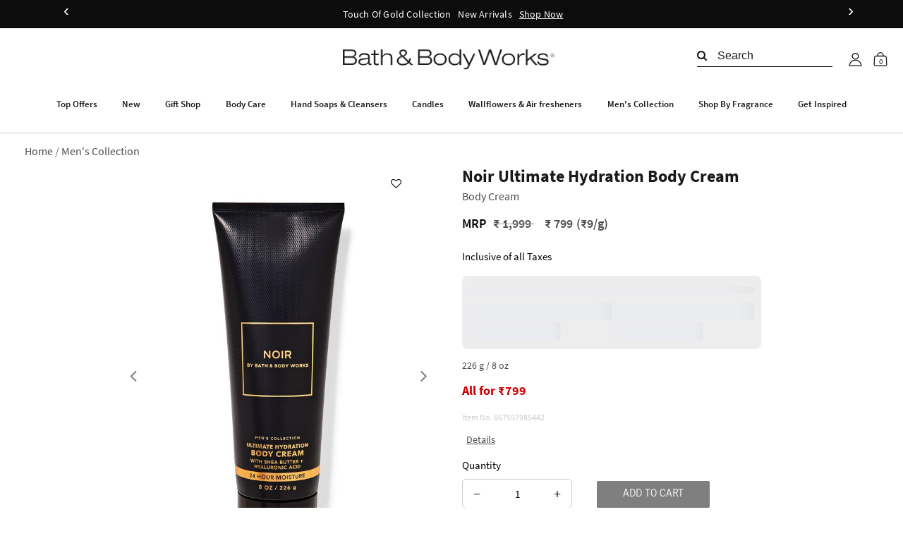

--- FILE ---
content_type: text/html;charset=UTF-8
request_url: https://www.bathandbodyworks.in/p/noir-667557985442.html
body_size: 38289
content:
<!DOCTYPE html>
<html lang="">
<head>
<!--[if gt IE 9]><!-->
<script>//common/scripts.isml</script>

    <script type="text/javascript">
        setTimeout(function () {
            var kapchatScript = document.createElement("script");
            kapchatScript.setAttribute("type", "text/javascript");
            kapchatScript.setAttribute("id", "kap-snippet");
            kapchatScript.setAttribute("data-supportkey", '78b5c586f1e83bbe30971ed788195a8d4f133d214861600047');
            kapchatScript.setAttribute("data-script-load-type", "onload");
            kapchatScript.setAttribute("data-chat-type", "NR");
            kapchatScript.setAttribute("data-chat-for", "TICKET");
            kapchatScript.setAttribute("src", "https://selfserveapp.kapturecrm.com/js/init_chat.js");
            document.head.append(kapchatScript);
        }, 15000);
    </script>

<script defer type="text/javascript" src="/on/demandware.static/Sites-BathAndBodyWorks-Site/-/default/v1769099057503/js/main.js"></script>
<script defer type="text/javascript" src="/on/demandware.static/Sites-BathAndBodyWorks-Site/-/default/v1769099057503/js/newsLetter.js"></script>
<script defer type="text/javascript" src="/on/demandware.static/Sites-BathAndBodyWorks-Site/-/default/v1769099057503/js/common.js"></script>
<script defer type="text/javascript" src="/on/demandware.static/Sites-BathAndBodyWorks-Site/-/default/v1769099057503/js/homemegamenu.js"></script>

    <script defer type="text/javascript" src="/on/demandware.static/Sites-BathAndBodyWorks-Site/-/default/v1769099057503/js/productDetail.js" >
    </script>

    <script defer type="text/javascript" src="/on/demandware.static/Sites-BathAndBodyWorks-Site/-/default/v1769099057503/js/carousel.js" >
    </script>

    <script defer type="text/javascript" src="/on/demandware.static/Sites-BathAndBodyWorks-Site/-/default/v1769099057503/js/accordion.js" >
    </script>

    <script defer type="text/javascript" src="/on/demandware.static/Sites-BathAndBodyWorks-Site/-/default/v1769099057503/js/homemegamenu.js" >
    </script>

    <script defer type="text/javascript" src="https://cdn.razorpay.com/widgets/affordability/affordability.js" >
    </script>

    <script defer type="text/javascript" src="/on/demandware.static/Sites-BathAndBodyWorks-Site/-/default/v1769099057503/js/cartCommon.js " >
    </script>



<script>
if ('serviceWorker' in navigator) {
    window.addEventListener('load', function () {
        navigator.serviceWorker.register('/on/demandware.static/Sites-BathAndBodyWorks-Site/-/default/js/serviceWorker.js', {
            scope: '/on/demandware.static/Sites-BathAndBodyWorks-Site/-/default/js/'
        }).then(function (registration) {
            console.log('ServiceWorker registered with scope:', registration.scope);
        }).catch(function (error) {
            console.error('ServiceWorker registration failed:', error);
        });
    });
}
</script>
<!--<![endif]-->
<meta charset=UTF-8>

<meta http-equiv="x-ua-compatible" content="ie=edge">

<meta name="viewport" content="width=device-width, initial-scale=1, user-scalable=no">



  <title>Noir</title>


<meta name="description" content="Discover the new Noir. Exclusively available online at Bath &amp;amp; Body Works. Get Up to 50% Off on a huge collection. Only INR 1999.00"/>
<meta name="keywords" content="Bath&amp;Body Works"/>



    
        <meta property="og:image" content="https://www.bathandbodyworks.in/on/demandware.static/-/Sites-bathandbody_master_catalog/default/dw257400c4/large/026636428.jpg">
    

    
        <meta property="og:image:width" content="200">
    

    
        <meta property="og:type" content="website">
    

    
        <meta name="twitter:card" content="summary">
    

    
        <meta name="twitter:title" content="Noir">
    

    
        <meta property="og:site_name" content="Bath and Body Works">
    

    
        <meta property="og:title" content="Noir">
    

    
        <meta property="og:image:height" content="200">
    

    
        <meta property="og:description" content="Discover the new Noir. Exclusively available online at Bath &amp;amp; Body Works. Get Up to 50% Off on a huge collection. Only INR 1999.00">
    

    
        <meta name="twitter:creator" content="@bathbodyworks">
    

    
        <meta name="twitter:image" content="https://www.bathandbodyworks.in/on/demandware.static/-/Sites-bathandbody_master_catalog/default/dw257400c4/large/026636428.jpg">
    

    
        <meta name="twitter:site" content="@bathbodyworks">
    

    
        <meta name="twitter:description" content="Discover the new Noir. Exclusively available online at Bath &amp;amp; Body Works. Get Up to 50% Off on a huge collection. Only INR 1999.00">
    

    
        <meta property="og:locale" content="en_US">
    

    
        <meta name="robots" content="index,follow">
    

    
        <meta property="og:url" content="https://www.bathandbodyworks.in/p/noir-667557985442.html">
    



<link rel="icon" type="image/png" href="/on/demandware.static/Sites-BathAndBodyWorks-Site/-/default/dw90115d65/images/favicons/favicon-48x48.png" sizes="196x196" />
<link rel="icon" type="image/png" href="/on/demandware.static/Sites-BathAndBodyWorks-Site/-/default/dw90115d65/images/favicons/favicon-48x48.png" sizes="96x96" />
<link rel="icon" type="image/png" href="/on/demandware.static/Sites-BathAndBodyWorks-Site/-/default/dw90115d65/images/favicons/favicon-48x48.png" sizes="32x32" />
<link rel="icon" type="image/png" href="/on/demandware.static/Sites-BathAndBodyWorks-Site/-/default/dw90115d65/images/favicons/favicon-48x48.png" sizes="16x16" />
<link rel="icon" type="image/png" href="/on/demandware.static/Sites-BathAndBodyWorks-Site/-/default/dw90115d65/images/favicons/favicon-48x48.png" sizes="128x128" />

<link rel="stylesheet" href="/on/demandware.static/Sites-BathAndBodyWorks-Site/-/default/v1769099057503/css/global.css" />
<link rel="stylesheet" href="/on/demandware.static/Sites-BathAndBodyWorks-Site/-/default/v1769099057503/css/slider.css" />

    <link rel="stylesheet" href="/on/demandware.static/Sites-BathAndBodyWorks-Site/-/default/v1769099057503/css/product/detail.css"  />

    <link rel="stylesheet" href="/on/demandware.static/Sites-BathAndBodyWorks-Site/-/default/v1769099057503/css/homePage.css"  />

    <link rel="stylesheet" href="/on/demandware.static/Sites-BathAndBodyWorks-Site/-/default/v1769099057503/css/experience/components/commerceLayouts/carousel.css"  />

<link rel="preconnect" href="https://cdn.moengage.com/" crossorigin />
<link rel="dns-prefetch" href="https://cdn.moengage.com/" />
<link rel="preconnect" href="https://sdk-03.moengage.com/" crossorigin />
<link rel="dns-prefetch" href="https://sdk-03.moengage.com/" />
<script src="https://cdn.moengage.com/release/dc_3/versions/2/moe_webSdk_webp.min.latest.js?app_id=I3KVDLD7LKKVEKU4961P1CID"></script>




    
    
    <script>
        window.dataLayer = window.dataLayer || [];
        
        // Set session storage variables
        sessionStorage.setItem("gtm_Customer_Number", "NA");
        sessionStorage.setItem("user_loggedin", "nonlogged_in");
        sessionStorage.setItem("user_type", "null");
        sessionStorage.setItem("customer_type", "existing_customer");
        sessionStorage.setItem("subscribe_status", "non-subscribed");

        var pageDataLayer = {"event":"view_item","userID":"NA","page_type":"PDP_page","user_type":"NA","customer_type":"existing_customer","subscription_status":"non-subscribed","user_status":"nonlogged_in","breadcrum_sequence":"HOME > Men's Collection","banner_name":"NA","stock_status":"in_stock","ecommerce":{"items":[{"item_name":"Noir","item_id":"667557985442","item_brand":"Bath&BodyWorks","currency":"INR","discount":1200,"item_variant":"Noir Ultimate Hydration Body Cream","item_category":"NA","item_category2":"NA","item_category3":"Men's Collection","item_category4":"NA","price":799,"item_list_name":"Men's Collection","item_list_id":"bbw_mens_collection","index":1,"quantity":1}]}}
        sessionStorage.setItem("pageDataLayer", pageDataLayer);

        var bannerName = sessionStorage.getItem('BBW_banner_name');
        pageDataLayer.banner_name = bannerName;
        
         // Push page data layer to dataLayer
        window.dataLayer.push({ ecommerce: null });
        window.dataLayer.push(pageDataLayer);

         // Handle PLP page specific logic
        if (pageDataLayer.page_type === "PLP_page") {
            window.PLP_page={
                "event": pageDataLayer.event,
                "page_type": pageDataLayer.page_type,
                "userID": pageDataLayer.userID,
                "user_type": pageDataLayer.user_type,
                "customer_type": pageDataLayer.customer_type,
                "subscription_status": pageDataLayer.subscription_status,
                "user_status": pageDataLayer.user_status,
                "breadcrum_sequence": pageDataLayer.breadcrum_sequence,
                "banner_name": pageDataLayer.banner_name,
                "sort_applied": pageDataLayer.sort_applied,
                "filter_applied": pageDataLayer.filter_applied,
                "filter_type": pageDataLayer.filter_type,
            }
            window.ga3Info={
                'currencyCode':ga3infos.ecommerce.currencyCode
            } 
        }
</script>
    
        <script>
        window.dataLayer = window.dataLayer || [];
    </script>
        
            <script>
            window.dataLayer.push({"ecommerce":{"detail":{"actionField":{"list":"Listing"},"products":[{"name":"Noir","id":"667557985442","price":"799","brand":"Bath & Body Works","category":"Men's Collection"}]}}});
        </script>
        
    
    <input type="hidden" class="js-gtm-site-currencycode"
        value="INR" />


<input type="hidden" class="gtm-page-type" value="PDP_page" />
    


    
    
    
        <!-- Google Tag Manager -->
        <script>(function(w,d,s,l,i){w[l]=w[l]||[];w[l].push({'gtm.start':
        new Date().getTime(),event:'gtm.js'});var f=d.getElementsByTagName(s)[0],
        j=d.createElement(s),dl=l!='dataLayer'?'&l='+l:'';j.async=true;j.src=
        'https://www.googletagmanager.com/gtm.js?id='+i+dl;f.parentNode.insertBefore(j,f);
        })(window,document,'script','dataLayer','GTM-W8Z9HV3');</script>
        <!-- End Google Tag Manager -->

        <script defer src="/on/demandware.static/Sites-BathAndBodyWorks-Site/-/default/v1769099057503/js/gtm.js"></script>
    









	<script type="text/javascript" src="https://checkout.razorpay.com/v1/checkout.js"></script>	


    <script defer type="text/javascript" src="/on/demandware.static/Sites-BathAndBodyWorks-Site/-/default/v1769099057503/js/clubApparel.js"></script>



<link rel="stylesheet" href="/on/demandware.static/Sites-BathAndBodyWorks-Site/-/default/v1769099057503/css/skin/skin.css" />
<link rel="stylesheet" href="/on/demandware.static/Sites-BathAndBodyWorks-Site/-/default/v1769099057503/css/clubApparel.css" />

<link rel="canonical" href="https://www.bathandbodyworks.in/p/noir-667557985442.html" />

<script type="text/javascript">//<!--
/* <![CDATA[ (head-active_data.js) */
var dw = (window.dw || {});
dw.ac = {
    _analytics: null,
    _events: [],
    _category: "",
    _searchData: "",
    _anact: "",
    _anact_nohit_tag: "",
    _analytics_enabled: "true",
    _timeZone: "Asia/Kolkata",
    _capture: function(configs) {
        if (Object.prototype.toString.call(configs) === "[object Array]") {
            configs.forEach(captureObject);
            return;
        }
        dw.ac._events.push(configs);
    },
	capture: function() { 
		dw.ac._capture(arguments);
		// send to CQ as well:
		if (window.CQuotient) {
			window.CQuotient.trackEventsFromAC(arguments);
		}
	},
    EV_PRD_SEARCHHIT: "searchhit",
    EV_PRD_DETAIL: "detail",
    EV_PRD_RECOMMENDATION: "recommendation",
    EV_PRD_SETPRODUCT: "setproduct",
    applyContext: function(context) {
        if (typeof context === "object" && context.hasOwnProperty("category")) {
        	dw.ac._category = context.category;
        }
        if (typeof context === "object" && context.hasOwnProperty("searchData")) {
        	dw.ac._searchData = context.searchData;
        }
    },
    setDWAnalytics: function(analytics) {
        dw.ac._analytics = analytics;
    },
    eventsIsEmpty: function() {
        return 0 == dw.ac._events.length;
    }
};
/* ]]> */
// -->
</script>
<script type="text/javascript">//<!--
/* <![CDATA[ (head-cquotient.js) */
var CQuotient = window.CQuotient = {};
CQuotient.clientId = 'bgsc-BathAndBodyWorks';
CQuotient.realm = 'BGSC';
CQuotient.siteId = 'BathAndBodyWorks';
CQuotient.instanceType = 'prd';
CQuotient.locale = 'default';
CQuotient.fbPixelId = '__UNKNOWN__';
CQuotient.activities = [];
CQuotient.cqcid='';
CQuotient.cquid='';
CQuotient.cqeid='';
CQuotient.cqlid='';
CQuotient.apiHost='api.cquotient.com';
/* Turn this on to test against Staging Einstein */
/* CQuotient.useTest= true; */
CQuotient.useTest = ('true' === 'false');
CQuotient.initFromCookies = function () {
	var ca = document.cookie.split(';');
	for(var i=0;i < ca.length;i++) {
	  var c = ca[i];
	  while (c.charAt(0)==' ') c = c.substring(1,c.length);
	  if (c.indexOf('cqcid=') == 0) {
		CQuotient.cqcid=c.substring('cqcid='.length,c.length);
	  } else if (c.indexOf('cquid=') == 0) {
		  var value = c.substring('cquid='.length,c.length);
		  if (value) {
		  	var split_value = value.split("|", 3);
		  	if (split_value.length > 0) {
			  CQuotient.cquid=split_value[0];
		  	}
		  	if (split_value.length > 1) {
			  CQuotient.cqeid=split_value[1];
		  	}
		  	if (split_value.length > 2) {
			  CQuotient.cqlid=split_value[2];
		  	}
		  }
	  }
	}
}
CQuotient.getCQCookieId = function () {
	if(window.CQuotient.cqcid == '')
		window.CQuotient.initFromCookies();
	return window.CQuotient.cqcid;
};
CQuotient.getCQUserId = function () {
	if(window.CQuotient.cquid == '')
		window.CQuotient.initFromCookies();
	return window.CQuotient.cquid;
};
CQuotient.getCQHashedEmail = function () {
	if(window.CQuotient.cqeid == '')
		window.CQuotient.initFromCookies();
	return window.CQuotient.cqeid;
};
CQuotient.getCQHashedLogin = function () {
	if(window.CQuotient.cqlid == '')
		window.CQuotient.initFromCookies();
	return window.CQuotient.cqlid;
};
CQuotient.trackEventsFromAC = function (/* Object or Array */ events) {
try {
	if (Object.prototype.toString.call(events) === "[object Array]") {
		events.forEach(_trackASingleCQEvent);
	} else {
		CQuotient._trackASingleCQEvent(events);
	}
} catch(err) {}
};
CQuotient._trackASingleCQEvent = function ( /* Object */ event) {
	if (event && event.id) {
		if (event.type === dw.ac.EV_PRD_DETAIL) {
			CQuotient.trackViewProduct( {id:'', alt_id: event.id, type: 'raw_sku'} );
		} // not handling the other dw.ac.* events currently
	}
};
CQuotient.trackViewProduct = function(/* Object */ cqParamData){
	var cq_params = {};
	cq_params.cookieId = CQuotient.getCQCookieId();
	cq_params.userId = CQuotient.getCQUserId();
	cq_params.emailId = CQuotient.getCQHashedEmail();
	cq_params.loginId = CQuotient.getCQHashedLogin();
	cq_params.product = cqParamData.product;
	cq_params.realm = cqParamData.realm;
	cq_params.siteId = cqParamData.siteId;
	cq_params.instanceType = cqParamData.instanceType;
	cq_params.locale = CQuotient.locale;
	
	if(CQuotient.sendActivity) {
		CQuotient.sendActivity(CQuotient.clientId, 'viewProduct', cq_params);
	} else {
		CQuotient.activities.push({activityType: 'viewProduct', parameters: cq_params});
	}
};
/* ]]> */
// -->
</script>


    
        <script type="application/ld+json">
            {"@context":"http://schema.org/","@type":"Product","name":"Noir","description":"Ultimate Hydration Body Cream","mpn":"667557985442","sku":"667557985442","brand":{"@type":"Thing","name":"Bath & Body Works"},"image":["https://www.bathandbodyworks.in/on/demandware.static/-/Sites-bathandbody_master_catalog/default/dw257400c4/large/026636428.jpg","https://www.bathandbodyworks.in/on/demandware.static/-/Sites-bathandbody_master_catalog/default/v1769099057503/large/"],"offers":{"url":{},"@type":"Offer","priceCurrency":"INR","price":"799.00","availability":"http://schema.org/OutOfStock"}}
        </script>
    



   <script type="application/ld+json">
        {"@context":"http://schema.org/","@type":"BreadcrumbList","itemListElement":[{"@type":"ListItem","position":1,"name":"Home","item":"https://www.bathandbodyworks.in"},{"@type":"ListItem","position":2,"name":"Men's Collection","item":"https://www.bathandbodyworks.in/mens-collection/"}]}
    </script>


<script type="application/ld+json">
{
  "@context": "https://schema.org",
  "@type": "LocalBusiness",
  "name": "Bath and Body Works India",
  "image": "https://www.bathandbodyworks.in/on/demandware.static/Sites-BathAndBodyWorks-Site/-/default/dw9a5d8822/images/Logo-B.png",
  "url": "https://www.bathandbodyworks.in/",
  "telephone": "1800-833-5350",
  "address": {
"@type": "PostalAddress",
"streetAddress": "Apparel Group India Pvt Ltd. 907, B Wing, Mittal Commercial, Near Mittal Commercial Estate, Asanpada, Marol, Andheri (East) Mumbai",
"addressLocality": "Mumbai",
"postalCode": "400059",
"addressCountry": "IN"
},
  "openingHoursSpecification": {
    "@type": "OpeningHoursSpecification",
    "dayOfWeek": [
      "Monday",
      "Tuesday",
      "Wednesday",
      "Thursday",
      "Friday",
      "Saturday"
    ],
    "opens": "10:00",
    "closes": "07:00"
  },
  "sameAs": [
    "https://www.facebook.com/bathandbodyworksindia",
    "https://www.instagram.com/bathandbodyworksindia/?igshid=1fcj7iolmrdyk"
  ] 
}
</script>


<link rel="alternate" href="https://www.bathandbodyworks.com/" hreflang="en" />
<link rel="alternate" href="https://www.bathandbodyworks.in/" hreflang="en-IN" />
<link rel="alternate" href="https://www.bathandbodyworks.com/" hreflang="x-default" />
</head>
<body>



    

    
        <!-- Google Tag Manager (noscript) -->
        <noscript><iframe src="https://www.googletagmanager.com/ns.html?id=GTM-W8Z9HV3"
        height="0" width="0" style="display:none;visibility:hidden"></iframe></noscript>
        <!-- End Google Tag Manager (noscript) -->
    



<div class="page" data-action="Product-Show" data-querystring="pid=667557985442">
<style>



/* My Changes */

 .club-apparel {
    float: left;      
    display: flex;         
    align-items: center;   
    height: 100%;        
    margin-left: 15px;     
    margin-right: 15px;    
}

.club-apparel img {
    width: 28px;    
    height: auto;
    margin-right: 8px;     
    border: none;
}

.club-apparel a {
    font-size: 14px;       
    font-weight: 600;     
    text-decoration: underline;
        
    white-space: nowrap;   
}

.club-apparel a:hover {
    text-decoration: none; /* Optional: removes underline on hover */
}








/* --------------------------- */


    .banner-color,
    .main-menu {
        border-bottom: 3px solid #F2F2F2;
    }

    .customePagemainbbw {
        width: 95%;
        margin-left: auto;
        margin-right: auto;
    }

    .custommyaccountbbw {
        display: flex;
        align-items: center;
    }

    .customminiforbbw {
        display: flex;
        align-items: center;
        padding-bottom: 5px;
    }

    .full-header{
    position: sticky;
    top: 0;
    z-index: 99;
    background-color: white;
   }

    @media (max-width: 768px) {
    .full-header{
       position: fixed;
       top: 0;
       z-index: 99;
       background-color: white;
       width: 100%;
     } 

     .custom-header-container {
        margin-left: auto;
        margin-right: auto;
        width: 95%;
        margin-bottom: 65px;
    }
   
     .custom-header-mob-brand {
            width: 187px;
            height: 35px;
            top: 15px;
            display: flex;
            align-items: center;
            left: 27%;
            margin-left: 0;
            padding-top: 0;
        }


        .custom-header-cart {
            margin-top: -2px !important;
        }

        .mob-header-cart-new {
            margin-top: 16px;
        }

        .navbar-header-custom-mob {
            height: fit-content;
        }

        .promotion-mbl {
            text-align: center;
            margin: 10px;
            font-family: 'SourceSansPro-SemiBold';
            font-style: normal;
            font-weight: bold;
            font-size: 11px;
            line-height: 19px;
            color: #005699;
            padding: 0;
            margin: 15px !important
        }

        .bbw.promo-banner-container {
            background-image: url(../../images/Group461.png);
            height: 45px;
            background-position: calc(50% - 7px) calc(50% - 21px);
            background-size: 28px 28px;
            text-align: center;
            overflow: hidden; 
            margin-top: 0;
            top: 0;
            z-index: 99 !important;
            display: none;
            border-bottom: 1px solid #e5e5e5;
            width: 100%;
        }

        .bbw .promo-banner {
            background-color: white;
            display: table;
            width: auto;
            height: 100%;
            margin: 0 auto;
            font-weight: normal;
        }

        .bbw .promo-banner p {
            display: table-cell;
            vertical-align: middle;
            padding: 6px 15px;
            margin: 0;
            color: #005699;
            font-family: 'SourceSansPro-SemiBold';
            font-size: 11px;
            line-height: 1.17;
            position: relative;
            height: 100%;
        }

        .header-promotion{
            position: sticky;
            top: 0;
            z-index: 99;
        } 

        .hamburger-mbl{
            margin-top: 1%;    
        }
    }

    @media only screen and (min-width: 768px) and (max-width: 992px) {
        .custom-header-mob-brand {
            left: 263px;
            width: 267px;
            margin-top: 18px;
        }

        .custom-tab {
            margin: 0 !important;
        }

        .custom-navbar-toggler {
            font-size: 27px !important;
        }

        .mob-header-cart-new {
            margin-top: 26px !important;
        }

        .hamburger-mbl {
            margin-left: 2rem;
        }

        .homePage-main-banner {
            margin-top: 65px;
        }

    }

    /* @media only screen and (min-width: 1024px) and (max-height: 1366px) and (-webkit-min-device-pixel-ratio: 1.5) {
        .home-logo {
            width: 100% !important;
            height: 70%;
        }
    } */

    @media only screen and (min-width: 789px) and (max-width: 2400px) { 
        .container-head {
        display: flex;
        justify-content: space-between;
        align-items: center;
        max-width: 1340px;
        width: 100%;
        margin: 15px auto;
    }
    }

    .custom-logo-view {
        display: flex;
        justify-content: center;
        align-items: center;
        position: absolute;
        left: 38%;
        /* left:33%; */
        /* flex: 1; */

    }

    @media (min-width: 1200px) and (max-width: 1250px) {
        .custom-logo-view {
            left: 38%;
        }
    }



    /*------------------------------- Newly Added ---------------------------------- */


    @media (max-width: 768px) {
        .searchbox{
            width:24px;
            height:24px;
            display:flex;
            justify-content:center;
            align-items:center

        }
    /* 1. Make the container a flex row */
    .custom-header-main-mob .row .col-12 {
        display: flex !important;
        align-items: center !important;
        /* justify-content: space-between!important; */
        /* padding: 10px 10px; */
    }

    /* 2. Hamburger Wrapper */
    .hamburger-mbl {
        margin: 0 !important;
        float: none !important;
    }

    /* 3. Logo Wrapper - Center it */
    .custom-header-mob-brand {
        position: static !important;
        width: auto !important;
        margin: 0 !important;
        padding: 0 !important;
        flex-grow: 1; /* Takes up empty space */
        text-align: center;
    }
    .custom-header-mob-brand a { display: inline-block; }

    /* 4. Right Side Icons Wrapper */
    .mobile-right-icons {
        display: flex;
        align-items: center;
    }
    

    /* Reset Cart margins */
    .mob-header-cart-new {
        margin: 0 !important;
        float: none !important;
    }


    /* 1. Logo Wrapper: Keep centering it */
    .custom-header-mob-brand {
        position: static !important;
        width: auto !important;
        margin: 0 !important;
        padding: 0px 20px !important; /* Add padding so it doesn't touch icons */
        flex-grow: 1; 
        text-align: center;
    }

    .custom-header-mob-brand img {
        max-width: 163px !important;
        height: 16px !important;
        display: inline-block;
    }




    /* ------------------------------------------------------------------------------ */
}

.js-search-trigger{
    width:20px !important;
    height:20px !important;
}


/* 1. For the whole  Pannel */
.search-slide-panel {
    position: fixed;      
    top: 0;
    left: 0;
    width: 100%;           
    height: 100vh;        
    background-color: white; 
    z-index: 1000;        
    padding: 20px; 
        
/*so here the position we are we moving to the left of with of the element so it stays hidden */
    transform: translateX(-100%);  
    transition: transform 0.3s ease-out;
    display: block;        
}

/* When it is active what we do is bring it to the left which i behind the s reen */
.search-slide-panel.slide-in {
    transform: translateX(0);     
}

.js-search-close {
    position: absolute;
    top: 0px !important;          /* brings it down nicely */
    right: 16px!important;        /* proper right alignment */
    font-size: 22px;
    font-weight: 300;
    line-height: 1;
    padding: 0;         /* IMPORTANT: removes misalignment */
}




.js-search-trigger{
    margin-left:10px;
    margin-right:10px
}

.search-slide-panel {
    padding-top: 60px !important; /* increase from 30px */
}





/* ---------------------------------Newly Added -------------------------- */

/* 1. Wrapper Layout */
/* 1. Main Flex Container */
.custom-header-main-mob .custom-mob-flex-wrapper {
    display: flex !important;
    align-items: center !important;
    justify-content: space-between !important;
    padding: 10px 10px;
    width: 100%;
    position: relative;
}

/* 2. Left Group (Hamburger + Search) */
.mobile-left-group {
    display: flex;
    align-items: center;
    
   
}

.hamburger-mbl {
    margin: 0 0 0 10px !important;
    padding: 0;
    line-height: 1;
}

.custom-navbar-toggler {
    font-size: 24px !important; /* Adjust hamburger size */
 
    background: transparent;



}

/* --- FIX FOR HUGE IMAGE --- */
.js-search-trigger {
    width: 18px;   
    height: 18px;  
    cursor: pointer;
    display: block;
}

/* 3. Center Group (Logo) */
.custom-header-mob-brand {
    flex: 1;
    text-align: center;
    display: flex;
    justify-content: center;
    margin: 0 !important;
    padding: 0 !important;
}

.custom-header-mob-brand img {
    width: 163px !important; 
    height: 16px!important;
}

.mobile-right-icons {
   
    display: flex;
    align-items: center;

}

.mobile-account-icon {
    margin-right: 10px; 
}

.mob-header-cart-new {
    margin: 0 !important;
}

.custom-navbar-toggler{
   font-size:19px !important;
}
 @media (min-width: 320px) and (max-width: 480px){
        .hamburger-mbl{
            width:24px !important;
            height:24px !important;
            display:flex ;
            justify-content:center;
            align-items:center;
            margin-right:10px!important;
        }
    }


</style>

<header class="full-header">

    <a href="#maincontent" class="skip" aria-label="Skip to main content">Skip to main content</a>
<a href="#footercontent" class="skip" aria-label="Skip to footer content">Skip to footer content</a>

    

    

    


    
    

    <div class="header-promotion">
        <div class="promotion-left">
    
        </div>
        <div class="promotion-middle">
            
            
    
    <div class="content-asset"><!-- dwMarker="content" dwContentID="a11dc6d67389d658ec55f32111" -->
        <style>
.span-div{
text-decoration:none!important;
font-size:14px!important;
 margin-left: -5px !important;
}
  .ticker-container {
    width: 100%;
    margin: 4px 10px;
    position: relative;
    overflow: hidden;
    padding: 5px 40px;
    box-sizing: border-box;
    display: flex;
    justify-content: center;
   height:32px;
  }

  .ticker-content {
    position: relative;
    width: 300px;
    display: flex;
    align-items: center;
    justify-content: center;
  }

  .ticker-item {
    position: fixed;
    width: 70%;
    opacity: 0;
    transform: translateX(100%);
    transition: transform 0.5s ease, opacity 0.5s ease;
    text-align: center;
    font-weight: bold;
    white-space: nowrap;
    text-align: center;
    align-items: center;
  }

  .ticker-item.active {
    opacity: 1;
    transform: translateX(0);
    z-index: 2;
    display: flex;
    justify-content: center;
  }

  .ticker-item.slide-out-left {
    transform: translateX(-100%);
    opacity: 0;
    z-index: 1;
  }

  .ticker-arrow {
    position: absolute;
    top: 50%;
    transform: translateY(-50%);
    border-radius: 50%;
    width: 30px;
    height: 30px;
    text-align: center;
    line-height: 20px;
    font-size: 24px;
    cursor: pointer;
    user-select: none;
    color: white;
  }

  .ticker-arrow.left {
    left: 5px;
  }

  .ticker-arrow.right {
    right: 5px;
    direction: ltr;
  }


  .ticker-link {
    text-decoration: none;
    display: flex;
    font-size: 14px;
    color: white;
    font-family: 'SourceSansPro-Regular', sans-serif;
    letter-spacing: 0.2px;
    font-weight: 400;
    position: relative;
    width: 100%;
    justify-content: center;
    height: 45px;
    align-items: center;
    line-height:100%;

  }
  .ticker-link:hover{
    color: white;
  }
  .ticker-link span{
    font-size: 14px !important;
font-family: 'SourceSansPro-Regular', sans-serif;
    margin-left: 10px;
    text-decoration: underline;
    /* border-bottom: 1px solid white; */

  }
   .ticker-link span:hover{
    /* border-bottom: none; */
    text-decoration: none;
  }
  @media (max-width: 768px)  { 
    .ticker-link {
        display: block;
        width: auto;
  }
    .ticker-item {
      width: auto;
    }
.ticker-container{
    height:40px;
    padding:0px 40px;
  }
    .ticker-link p{
font-size:14px !important;
}
}
  @media (max-width: 480px) {
 .ticker-container{
   height:60px;
  margin: 0px 10px;

}
}

@media (max-width: 480px) {
  .ticker-container {
    width: auto; 
    margin: 0 10px;
  }

 
  .ticker-arrow.left {
    left: 0; 
  }


  .ticker-arrow.right {
    right: 0; 
  }
}

@media (max-width: 480px) {

  .ticker-container {
    height: 60px;
    margin: 0 10px;
    width: auto;
    display: flex;
    align-items: center; 
  }


  .ticker-arrow {

    display: flex; 
    align-items: center; 
    justify-content: center;
    

    line-height: 1; 
    padding-bottom: 3px; 
    

    top: 50%;
    transform: translateY(-50%);
  }


  .ticker-arrow.left { left: 0; }
  .ticker-arrow.right { right: 0; }


  .ticker-link {
    height: 100%;
    display: flex;
    flex-direction: column; 
    justify-content: center; 
    text-align: center;
  }
}



</style>

<div class="ticker-container" id="ticker">
  <div class="ticker-arrow left" id="prev">&#8249;</div>
  <div class="ticker-content" id="tickerContent">
    <div class="ticker-item active">
     <a href="https://www.bathandbodyworks.in/new-arrivals/" class="ticker-link">
      Touch Of Gold Collection<p>New Arrivals<span>Shop Now</span></p>
      </a>
    </div>
    <div class="ticker-item">
      <a href="https://www.bathandbodyworks.in/ca-select-items/" class="ticker-link">
       Select Items - Buy 2, Get 2<p><span>Shop Now</span></p>
      </a>
    </div>
    <div class="ticker-item">
      <a href="https://www.bathandbodyworks.in/appPage.html" class="ticker-link">
        Get Addl. 10% off on your first purchase<p><span>Download The App</span></p>
      </a>
    </div>
    <div class="ticker-item">
    <a href="https://www.bathandbodyworks.in/holiday-collection-bath-and-body-works/" class="ticker-link">All GST rate cuts are to your benefit,<p><span class="span-div">as discounts.</span></p></a>
    </div>
  </div>
  <div class="ticker-arrow right" id="next">&#8250;</div>
</div>

<script>
  const items = document.querySelectorAll(".ticker-item");
  let currentIndex = 0;
  let interval;

  function showSlide(nextIndex) {
    if (nextIndex === currentIndex) return;

    const current = items[currentIndex];
    const next = items[nextIndex];

    current.classList.remove("active");
    current.classList.add("slide-out-left");

    next.classList.add("active");
    next.classList.remove("slide-out-left");

    setTimeout(() => {
      current.classList.remove("slide-out-left");
    }, 300);

    currentIndex = nextIndex;
  }

  function nextSlide() {
    let nextIndex = (currentIndex + 1) % items.length;
    showSlide(nextIndex);
  }

  function prevSlide() {
    let nextIndex = (currentIndex - 1 + items.length) % items.length;
    showSlide(nextIndex);
  }

  function startAutoSlide() {
    interval = setInterval(nextSlide, 8000);
  }

  function stopAutoSlide() {
    clearInterval(interval);
  }

  document.getElementById("prev").addEventListener("click", () => {
    stopAutoSlide();
    prevSlide();
    startAutoSlide();
  });

  document.getElementById("next").addEventListener("click", () => {
    stopAutoSlide();
    nextSlide();
    startAutoSlide();
  });

  const ticker = document.getElementById("ticker");
  ticker.addEventListener("mouseenter", stopAutoSlide);
  ticker.addEventListener("mouseleave", startAutoSlide);

  startAutoSlide();
</script>
    </div> <!-- End content-asset -->


            
        </div>
        

         
    </div>
    

    

    <div class="header-container-serach-logo desktop custom-header-container container-head">
        
        <div style="width: 365px; height: 58px;">
        </div>
        <div class="navbar-header brand custom-brand custom-logo-view">
            <a class="logo-home gtm-logo-click" href="/" data-gtm-logo-click-onclick='{"event":"logo_click", "position": "top_navigation"}'
                title="Bath&amp;Body Works Home">
                <img class="hidden-md-down home-logo" src="/on/demandware.static/Sites-BathAndBodyWorks-Site/-/default/dwf86673af/images/LogoBbwNew.svg"
                    alt="Bath&amp;Body Works"
                    title="Bath&amp;Body Works" />
                <img class="d-lg-none" src="/on/demandware.static/Sites-BathAndBodyWorks-Site/-/default/dwf86673af/images/LogoBbwNew.svg"
                    alt="Bath&amp;Body Works"
                    title="Bath&amp;Body Works" />
            </a>
        </div>

             
        <div class="search-minicart-div pull-right">
            <div class="search hidden-xs-down custom-tab ">
                <style>
    .custom-search  {
        color: #181A1F;
        position: absolute;
        top:6px!important ;
        background: transparent;
        border: none;
        width:12px !important;
        height:12px !important;
       
    }

    .custom-search img{
        width:12px !important;
        height:12px !important;
    }

    .custom-reset{
        position:absolute !important;
        right:0px!important;
       
    }

    .custom-site-search {
        /* width: 290px !important; */
         width: 192px !important;
        /* margin-right: 10px !important; */
      
        /* Addded */
        position:relative;

    }

     .custom-site-search input{
        width:192px;
       
        border:none;
        border-bottom: 1px solid #000;
        padding-left: 35px;
        border-radius: 0;

        /* The Bottom Border */
        border-bottom: 1px solid #000;
        
      
        padding-left:25px;  /* Space for icon */
        
        
        /* padding-bottom: 1px !important;  */
        
       
        height: auto !important; 
        
        font-weight: bold;
        line-height: normal; 
     }


     /* .custom-site-search input::placeholder {
        color:#181A1F;
        font-family:'Source Sans Pro';
        font-weight:400 !important;
        font-size:16px !important;
        line-height:24px;
        padding-left:3px; 
        position:absolute;
        top:7px ;
        letter-spacing:0px;
        
     } */


    @media (min-width: 992px) and (max-width: 1150.98px) {
        .custom-site-search {
            width: 248px !important;

        }
    }

    @media (max-width: 768px) {
        .custom-site-search {
            width: 93% !important;
            margin: 0 auto 10px !important;
            margin-right: auto !important;



       
        }

        .custom-search{
            left:0px!important
        }

        .js-search-field-input{
            display:block !important;
        }

        .custom-site-search input {
            width: 100%;
            margin: 0 auto;
        }
    }

    .site-search input {
        font-weight: bold;
        border:none;
        border-bottom:1px solid #000;
        
    }

  .site-search input:focus,
textarea:focus,
select:focus {
    outline: none;
    
    box-shadow: none;
    border-color: inherit; 
}

.custom-search.search-active {
    left: 0px !important;
    margin-left:0px;

  
}

.custom-search.search-in-active {
    right:0px !important;
}

.custom-search {
    visibility: hidden;
}

.custom-search.positioned {
    visibility: visible;
}

.search-field-input::placeholder {
    font-family: 'Source Sans Pro', sans-serif;
    font-weight: 400;
    font-style: normal;
    font-size: 16px;
    line-height: 24px;
    color:#181A1F;
    padding-left:4px;
    font-weight:300px
}

/* .search-field-input {

    margin-bottom:10px;
}
 */


</style>
<div class="site-search custom-site-search">
    <form role="search" action="/search" method="get" name="simpleSearch">
        <input class="form-control search-field search-field-input js-search-field-input" oninput="this.value = this.value.replace(/[^A-Za-z0-9 ]/g, '')"  type="text" name="q" value=""

            placeholder="Search"
             role="combobox"
            aria-describedby="search-assistive-text" aria-haspopup="listbox" aria-owns="search-results"
            aria-expanded="false" aria-autocomplete="list" aria-activedescendant="" aria-controls="search-results"
            aria-label="Enter Keyword or Item No." autocomplete="off" 
 />
        <button type="reset" name="reset-button" class="fa fa-times reset-button d-none custom-reset js-reset-button"
            aria-label="Clear search keywords"></button>
        <button type="button" data-gtm-top-navigation-onclick='{"event":"top_navigation_click", "section": "top_navigation" ,"element_title":"search_initiate"}' name="search-button" class="fa fa-search custom-search js-search-icon"
            aria-label="Submit search keywords">


            


            
            </button>
        <div class="suggestions-wrapper" data-url="/on/demandware.store/Sites-BathAndBodyWorks-Site/default/SearchServices-GetSuggestions?q="></div>
        <input type="hidden" value="default" name="lang">
    </form>
</div>







            </div>


          


            
            
                <div class="hidden-md-down club-apparel-account">
                    <wainclude url="/on/demandware.store/Sites-BathAndBodyWorks-Site/default/ClubApparel-Header">
                </div>
             
            <div class="my-account custommyaccountbbw">
                
                <div class="hidden-md-down">
                    <style>
    .header-sign-in-p,
    .header-account-in-p {
        margin-bottom: 0;
        color: #ffffff;
    }

    .header-sign-in-p {
        font-size: 9px;
    }

    .header-account-in-p {
        font-size: 11px;
        line-height: 1.1;
    }

    .login-icon-header {
        /* width: 25px; */
        width: 19px;
        height: 19px;
    }

    .user-message-toggle {
        color: black;
        padding: 0;
    }

    .nav-item-custom {
        position: relative;
    }

    .popover-bottom-custom {
        top: 25px;
        max-width: none;
        display: none;
        width: 116px;
        padding: 10px;
        transition: all 5s ease;

    }

    .nav-item-custom:hover .popover-bottom-custom {
        display: block;
        transition: all 5s ease;
    }

    .account-header-ul {
        display: flex;
        flex-direction: column;
        align-items: center;
    }

    .account-header-li {
        margin-bottom: 5px;
    }
    .pl-3{
        padding-left:1rem !important;
    }
    .pl5l{
        padding-left:0.5rem !important
    }

 @media (min-width: 320px) and (max-width: 480px){
        .accountBox{
            width:24px;
            height:24px;
            display:flex;
            justify-content:center;
            align-items:center;
        }
    }


</style>

    <div class="user accountBox pr-3 pl-3">

        <a href="https://www.bathandbodyworks.in/login" role="button" data-gtm-top-navigation-onclick='{"event":"top_navigation_click", "section": "top_navigation" ,"element_title":"login_icon"}'
            aria-label="Login to your account"
            style="display: flex; margin-right: 0; gap: 5px;">
            <img aria-hidden="true" class="fa fa-sign-in login-icon-header" style="position: relative; top: 0px ;"
                src="/on/demandware.static/Sites-BathAndBodyWorks-Site/-/default/dwe62e1f9f/images/newPerson.svg" alt="login-icon" title="login-icon" />
            
        </a>

    </div>



<input type="hidden" class="js-name" value="null">
                    

                </div>
            </div>
            <div class="minicart customminiforbbw" data-action-url="/on/demandware.store/Sites-BathAndBodyWorks-Site/default/Cart-MiniCartShow">
                <style>
    .cart-icon-header {
        width: 20px;
        height:20px;
    }

    /* .cart-icon-header-mob {
        width: 30px;
    } */


       .cart-icon-header-mob {
        width: 20px;
        height:20px;
    }

    @media (min-width: 320px) and (max-width: 480px) {
        .customMobile_mini {
            display: flex !important;
            align-items: center;
            height: 100%;
        }

        .customMobile_miniImage {
            /* width: 24px !important;
            height: 24px !important; */
            width: 20px !important;
            height: 20px !important;
        }

        .customMobile_miniImageQTY {
            width: 18px !important;
            height: 18px !important;
            left: -17px !important;
            /* top: -10px !important; */

            background-color: #F16565;
        }

           .minicart-link{
        display:flex;
        /* width:24px;
        height:24px; */
   
    
    }

    .minicart .minicart-quantity {
        left: -1.7em !important;
    }
    .minicart .minicart-quantity{
        top:5px!important;
        position:relative;
    } 

    }

    .minicart-quantity{
        color:#221D1D !important;  
    }

 
    
</style>

<div class="minicart-total hide-link-med desktop">
    <a class="minicart-link" href="https://www.bathandbodyworks.in/cart" data-gtm-top-navigation-onclick='{"event":"top_navigation_click", "section": "top_navigation" ,"element_title":"cart_icon"}'
        title="Cart 0 Items"
        aria-label="Cart 0 Items" aria-haspopup="true">
        <img class="cart-icon-header" src="/on/demandware.static/Sites-BathAndBodyWorks-Site/-/default/dw56b9e9d0/images/cart.svg" alt="wishlist-icon" title="wishlist-icon"/>
        <span class="minicart-quantity">
            0
        </span>
    </a>
</div>


<div class="minicart-total hide-no-link mobile customMobile_mini">
    <a class="minicart-link" href="https://www.bathandbodyworks.in/cart" data-gtm-top-navigation-onclick='{"event":"top_navigation_click", "section": "top_navigation" ,"element_title":"cart_icon"}'
        title="Cart 0 Items"
        aria-label="Cart 0 Items" aria-haspopup="true">
        <img class="cart-icon-header-mob customMobile_miniImage" src="/on/demandware.static/Sites-BathAndBodyWorks-Site/-/default/dw56b9e9d0/images/cart.svg"
            alt="wishlist-icon"title="wishlist-icon" />
      <span class="minicart-quantity customMobile_miniImageQTY"
            style="left: -1.1em; background-color: #F16565; width: 1.5em; height: 1.5em">
            0
        </span>


      
    </a>
</div>

<div class="popover popover-bottom"></div>
            </div>
        </div>
    </div>

    <nav role="navigation">




<div class="header  mobile custom-header-main-mob">
    <div class="row">
        <div class="col-12 custom-mob-flex-wrapper">

            <div class="mobile-left-group">
                <div class="hamburger-mbl">
                    <button class="navbar-toggler custom-navbar-toggler d-md-none" type="button" 
                        data-gtm-hamburger-icon-onclick='{"event":"hamburger_icon_click", "position": "header"}' 
                        aria-controls="sg-navbar-collapse" aria-expanded="false" aria-label="Toggle navigation">
                        &#9776; 
                    </button>
                </div>

                <div class="searchbox">
                <img src="/on/demandware.static/Sites-BathAndBodyWorks-Site/-/default/dw7d7341b8/images/SearchIcon.svg" class="js-search-trigger" alt="Search"/>
                </div>

       
            </div>

            <div class="navbar-header brand custom-header-mob-brand">
                <a class="logo-home gtm-logo-click" href="/" 
                    title="Bath&amp;Body Works">
                    <img src="/on/demandware.static/Sites-BathAndBodyWorks-Site/-/default/dwf86673af/images/LogoBbwNew.svg" 
                        alt="Bath&amp;Body Works" />
                </a>
            </div>

            <div class="mobile-right-icons">
                <div class="mobile-account-icon d-md-none">
                    <style>
    .header-sign-in-p,
    .header-account-in-p {
        margin-bottom: 0;
        color: #ffffff;
    }

    .header-sign-in-p {
        font-size: 9px;
    }

    .header-account-in-p {
        font-size: 11px;
        line-height: 1.1;
    }

    .login-icon-header {
        /* width: 25px; */
        width: 19px;
        height: 19px;
    }

    .user-message-toggle {
        color: black;
        padding: 0;
    }

    .nav-item-custom {
        position: relative;
    }

    .popover-bottom-custom {
        top: 25px;
        max-width: none;
        display: none;
        width: 116px;
        padding: 10px;
        transition: all 5s ease;

    }

    .nav-item-custom:hover .popover-bottom-custom {
        display: block;
        transition: all 5s ease;
    }

    .account-header-ul {
        display: flex;
        flex-direction: column;
        align-items: center;
    }

    .account-header-li {
        margin-bottom: 5px;
    }
    .pl-3{
        padding-left:1rem !important;
    }
    .pl5l{
        padding-left:0.5rem !important
    }

 @media (min-width: 320px) and (max-width: 480px){
        .accountBox{
            width:24px;
            height:24px;
            display:flex;
            justify-content:center;
            align-items:center;
        }
    }


</style>

    <div class="user accountBox pr-3 pl-3">

        <a href="https://www.bathandbodyworks.in/login" role="button" data-gtm-top-navigation-onclick='{"event":"top_navigation_click", "section": "top_navigation" ,"element_title":"login_icon"}'
            aria-label="Login to your account"
            style="display: flex; margin-right: 0; gap: 5px;">
            <img aria-hidden="true" class="fa fa-sign-in login-icon-header" style="position: relative; top: 0px ;"
                src="/on/demandware.static/Sites-BathAndBodyWorks-Site/-/default/dwe62e1f9f/images/newPerson.svg" alt="login-icon" title="login-icon" />
            
        </a>

    </div>



<input type="hidden" class="js-name" value="null">
                </div>
                <div class="minicart custom-header-cart mob-header-cart-new" 
                     data-action-url="/on/demandware.store/Sites-BathAndBodyWorks-Site/default/Cart-MiniCartShow">
                    <style>
    .cart-icon-header {
        width: 20px;
        height:20px;
    }

    /* .cart-icon-header-mob {
        width: 30px;
    } */


       .cart-icon-header-mob {
        width: 20px;
        height:20px;
    }

    @media (min-width: 320px) and (max-width: 480px) {
        .customMobile_mini {
            display: flex !important;
            align-items: center;
            height: 100%;
        }

        .customMobile_miniImage {
            /* width: 24px !important;
            height: 24px !important; */
            width: 20px !important;
            height: 20px !important;
        }

        .customMobile_miniImageQTY {
            width: 18px !important;
            height: 18px !important;
            left: -17px !important;
            /* top: -10px !important; */

            background-color: #F16565;
        }

           .minicart-link{
        display:flex;
        /* width:24px;
        height:24px; */
   
    
    }

    .minicart .minicart-quantity {
        left: -1.7em !important;
    }
    .minicart .minicart-quantity{
        top:5px!important;
        position:relative;
    } 

    }

    .minicart-quantity{
        color:#221D1D !important;  
    }

 
    
</style>

<div class="minicart-total hide-link-med desktop">
    <a class="minicart-link" href="https://www.bathandbodyworks.in/cart" data-gtm-top-navigation-onclick='{"event":"top_navigation_click", "section": "top_navigation" ,"element_title":"cart_icon"}'
        title="Cart 0 Items"
        aria-label="Cart 0 Items" aria-haspopup="true">
        <img class="cart-icon-header" src="/on/demandware.static/Sites-BathAndBodyWorks-Site/-/default/dw56b9e9d0/images/cart.svg" alt="wishlist-icon" title="wishlist-icon"/>
        <span class="minicart-quantity">
            0
        </span>
    </a>
</div>


<div class="minicart-total hide-no-link mobile customMobile_mini">
    <a class="minicart-link" href="https://www.bathandbodyworks.in/cart" data-gtm-top-navigation-onclick='{"event":"top_navigation_click", "section": "top_navigation" ,"element_title":"cart_icon"}'
        title="Cart 0 Items"
        aria-label="Cart 0 Items" aria-haspopup="true">
        <img class="cart-icon-header-mob customMobile_miniImage" src="/on/demandware.static/Sites-BathAndBodyWorks-Site/-/default/dw56b9e9d0/images/cart.svg"
            alt="wishlist-icon"title="wishlist-icon" />
      <span class="minicart-quantity customMobile_miniImageQTY"
            style="left: -1.1em; background-color: #F16565; width: 1.5em; height: 1.5em">
            0
        </span>


      
    </a>
</div>

<div class="popover popover-bottom"></div>
                </div>
            </div>

        </div>
    </div>
</div>

    <div class="main-menu navbar-toggleable-sm menu-toggleable-left multilevel-dropdown d-none d-md-block"
            id="sg-navbar-collapse">
            <div class="container-fluid customePagemainbbw">
                <div class="row desktop">
                    <style>
    .banner-color,
    .main-menu {
        background-color: white !important;
    }

    .dropdown-toggle:after {
        display: none;
    }

    *,
    *:before,
    *:after {
        -webkit-box-sizing: border-box;
        -moz-box-sizing: border-box;
        box-sizing: border-box;
    }

    /* General styling ,adding dropdown image etc  */
    nav ul,
    nav li {
        list-style: none;
    }

    nav {
        flex: 0 0 100%;
    }

    .menu-item {
        flex: 0 !important;
        margin: 0;
    }

    nav a {
        display: block;
        text-decoration: none;
    }

    nav a:hover,
    nav a:visited {
        text-decoration: none;
    }

    .menu-bar {
        background: #ffffff;
        display: flex;
        justify-content: space-between;
    }

    .custom-menu-bar {
        margin-bottom: 0 !important;
    }

    .menu-link {
        padding: 10px 0px 30px 0px; 
        background: #ffffff;
        transition: background 0.2s, color 0.2s;
        position: relative;
        z-index: 1;
        white-space: nowrap;
        color:#181A1F;

    }

    .menu-link[aria-haspopup="true"]:after {
        background-size: 14px;
        width: 14px;
        height: 14px;
        font-size: 11px;
        position: absolute;
        right: 66px;
        ;
        top: 50%;
        transform: translateY(-50%);
    }

    .mega-menu-header {
        font-size: 1.116em;
        text-transform: uppercase;
        font-weight: bold;
        color: #136a73;
    }

    .mega-menu {
        background: #ffffff;
        z-index: 10;
    }

    @media(max-width: 768px){
        .menu-back-close-btn{
            display: flex;
            align-items: baseline;
        }

        .pull-right{
            text-align: right;
        }
    }

</style>



<nav class="navbar navbar-expand-md bg-inverse col-12">
    <div class="close-menu clearfix d-lg-none menu-back-close-btn">
        <div class="back pull-left col-6 pl-0">
            <button role="button" aria-label="Back to previous menu" class="color-blackview">
                <span class="caret-left"></span>
                Back
            </button>
        </div>
        <div class="close-button pull-right col-6">
            <button role="button" aria-label="Close Menu" class="color-closeview">
                Close
                <span aria-hidden="true" class="cross-down">&times;</span>
            </button>
        </div>
    </div>

    <div class="nav">
        <nav>
            
            <ul class="menu menu-bar custom-menu-bar">
                
                    
                        
                            <li class="" role="presentation">
                                <a href="/sale/"
                                id="bbw_top_offerss" class="menu-link menu-bar-link gtm-mega-menu-onclick" role="link"
                                tabindex="0" data-gtm-mega-menu-onclick='{ "event":"mega_menu_click", "element_title": "Top Offers"}'>Top Offers</a>
                            </li>
                        
                    
                        
                            <li class="menu-item" role="presentation">
                                <a href="/c/new-and-now/"
                                id="bbw_new_and_now" class=" menu-link menu-bar-link gtm-mega-menu-onclick" role="button"
                                data-toggle="dropdown" aria-haspopup="true" aria-expanded="false"
                                tabindex="0" data-gtm-mega-menu-onclick='{ "event":"mega_menu_click", "element_title": "New"}'>New</a>
                                
                                
<ul class="mega-menu mega-menu--multiLevel" role="menu" aria-hidden="true" aria-label="bbw_new_and_now">
    
        
            
                <li role="presentation" class="menu-main-li">
                    <a href="/c/new/new/" id="bbw_new_and_now_new_and_now"
                        class="custom_menu_items_inner menu-link mega-menu-link gtm-mega-menu-category-onclick non-clickable-link "
                        role="button" data-toggle="dropdown" aria-haspopup="true" aria-expanded="false" tabindex="0"
                        data-gtm-mega-menu-category-onclick='{ "event":"mega_menu_category_click", "element_title": "New" ,"header_title":"New"}'>New
                        <i class="fa fa-angle-right"></i>
                    </a>
                    
                    <ul class="dropdown-menu" role="menu" aria-hidden="true" aria-label="bbw_new_and_now">
    
        
            <li class="dropdown-item" role="presentation">
                <a href="/new-arrivals/" id="bbw_new_and_now_new_and_now_all_new_arrivals" role="menuitem"
                    class="dropdown-link gtm-mega-menu-sub-category-onclick "
                    tabindex="-1"
                    data-gtm-mega-menu-sub-category-onclick='{ "event":"mega_menu_sub_category_click", "element_title": "New Arrivals" ,"header_title":"New" ,"sub_header_title" :"New"}'>New Arrivals
                    
                </a>
            </li>
        
    
        
            <li class="dropdown-item" role="presentation">
                <a href="/new-everyday-luxuries-collection/" id="bbw_new_and_now_new_and_now_tropidelic" role="menuitem"
                    class="dropdown-link gtm-mega-menu-sub-category-onclick "
                    tabindex="-1"
                    data-gtm-mega-menu-sub-category-onclick='{ "event":"mega_menu_sub_category_click", "element_title": "Everyday Luxuries" ,"header_title":"New" ,"sub_header_title" :"New"}'>Everyday Luxuries
                    
                </a>
            </li>
        
    
        
            <li class="dropdown-item" role="presentation">
                <a href="/vanilla-favorites/" id="bbw_vanilla_Favorites" role="menuitem"
                    class="dropdown-link gtm-mega-menu-sub-category-onclick "
                    tabindex="-1"
                    data-gtm-mega-menu-sub-category-onclick='{ "event":"mega_menu_sub_category_click", "element_title": "Vanilla Favorites" ,"header_title":"New" ,"sub_header_title" :"New"}'>Vanilla Favorites
                    
                </a>
            </li>
        
    
        
            <li class="dropdown-item" role="presentation">
                <a href="/scent-lab-new-arrivals/" id="scent_Lab_new" role="menuitem"
                    class="dropdown-link gtm-mega-menu-sub-category-onclick "
                    tabindex="-1"
                    data-gtm-mega-menu-sub-category-onclick='{ "event":"mega_menu_sub_category_click", "element_title": "Scent Lab" ,"header_title":"New" ,"sub_header_title" :"New"}'>Scent Lab
                    
                </a>
            </li>
        
    
</ul>
                </li>
            
        
    
        
            
                <li role="presentation" class="menu-main-li">
                    <a href="/c/new/featured/" id="bbw_feature_new_arrival"
                        class="custom_menu_items_inner menu-link mega-menu-link gtm-mega-menu-category-onclick non-clickable-link "
                        role="button" data-toggle="dropdown" aria-haspopup="true" aria-expanded="false" tabindex="0"
                        data-gtm-mega-menu-category-onclick='{ "event":"mega_menu_category_click", "element_title": "Featured" ,"header_title":"New"}'>Featured
                        <i class="fa fa-angle-right"></i>
                    </a>
                    
                    <ul class="dropdown-menu" role="menu" aria-hidden="true" aria-label="bbw_new_and_now">
    
        
            <li class="dropdown-item" role="presentation">
                <a href="/featured-best-selling-fragrances/" id="bbw_best_selling_fragrance" role="menuitem"
                    class="dropdown-link gtm-mega-menu-sub-category-onclick "
                    tabindex="-1"
                    data-gtm-mega-menu-sub-category-onclick='{ "event":"mega_menu_sub_category_click", "element_title": "Best-Selling Fragrances" ,"header_title":"New" ,"sub_header_title" :"Featured"}'>Best-Selling Fragrances
                    
                </a>
            </li>
        
    
</ul>
                </li>
            
        
    
</ul>
                            </li>
                        
                    
                        
                            <li class="menu-item" role="presentation">
                                <a href="/c/gifts/"
                                id="bbw_gifts" class=" menu-link menu-bar-link gtm-mega-menu-onclick" role="button"
                                data-toggle="dropdown" aria-haspopup="true" aria-expanded="false"
                                tabindex="0" data-gtm-mega-menu-onclick='{ "event":"mega_menu_click", "element_title": "Gift Shop"}'>Gift Shop</a>
                                
                                
<ul class="mega-menu mega-menu--multiLevel" role="menu" aria-hidden="true" aria-label="bbw_gifts">
    
        
            
                <li role="presentation" class="menu-main-li">
                    <a href="/c/gift-shop/gifting-ideas/" id="bbw_gifts_collections"
                        class="custom_menu_items_inner menu-link mega-menu-link gtm-mega-menu-category-onclick non-clickable-link "
                        role="button" data-toggle="dropdown" aria-haspopup="true" aria-expanded="false" tabindex="0"
                        data-gtm-mega-menu-category-onclick='{ "event":"mega_menu_category_click", "element_title": "Gifting Ideas" ,"header_title":"Gift Shop"}'>Gifting Ideas
                        <i class="fa fa-angle-right"></i>
                    </a>
                    
                    <ul class="dropdown-menu" role="menu" aria-hidden="true" aria-label="bbw_gifts">
    
        
            <li class="dropdown-item" role="presentation">
                <a href="/gifts/collections/gift-sets/" id="bbw_gifts_collections_gift_sets" role="menuitem"
                    class="dropdown-link gtm-mega-menu-sub-category-onclick "
                    tabindex="-1"
                    data-gtm-mega-menu-sub-category-onclick='{ "event":"mega_menu_sub_category_click", "element_title": "Gift Sets" ,"header_title":"Gift Shop" ,"sub_header_title" :"Gifting Ideas"}'>Gift Sets
                    
                </a>
            </li>
        
    
        
            <li class="dropdown-item" role="presentation">
                <a href="/little-gifts/" id="bbw_stocking_stuffers" role="menuitem"
                    class="dropdown-link gtm-mega-menu-sub-category-onclick "
                    tabindex="-1"
                    data-gtm-mega-menu-sub-category-onclick='{ "event":"mega_menu_sub_category_click", "element_title": "Little Gifts" ,"header_title":"Gift Shop" ,"sub_header_title" :"Gifting Ideas"}'>Little Gifts
                    
                </a>
            </li>
        
    
        
            <li class="dropdown-item" role="presentation">
                <a href="/c/gift-shop/gifting-ideas/accessories/" id="bbw_gifts_collections_accessories" role="menuitem"
                    class="dropdown-link gtm-mega-menu-sub-category-onclick "
                    tabindex="-1"
                    data-gtm-mega-menu-sub-category-onclick='{ "event":"mega_menu_sub_category_click", "element_title": "Accessories" ,"header_title":"Gift Shop" ,"sub_header_title" :"Gifting Ideas"}'>Accessories
                    
                </a>
            </li>
        
    
        
            <li class="dropdown-item" role="presentation">
                <a href="/wellness-gifts/" id="bbw_welness_gifts" role="menuitem"
                    class="dropdown-link gtm-mega-menu-sub-category-onclick "
                    tabindex="-1"
                    data-gtm-mega-menu-sub-category-onclick='{ "event":"mega_menu_sub_category_click", "element_title": "Wellness Gifts" ,"header_title":"Gift Shop" ,"sub_header_title" :"Gifting Ideas"}'>Wellness Gifts
                    
                </a>
            </li>
        
    
</ul>
                </li>
            
        
    
        
            
                <li role="presentation" class="menu-main-li">
                    <a href="/gifts/gifts-by-price/" id="bbw_gifts_gifts_by_price"
                        class="custom_menu_items_inner menu-link mega-menu-link gtm-mega-menu-category-onclick non-clickable-link "
                        role="button" data-toggle="dropdown" aria-haspopup="true" aria-expanded="false" tabindex="0"
                        data-gtm-mega-menu-category-onclick='{ "event":"mega_menu_category_click", "element_title": "Gifts By Price" ,"header_title":"Gift Shop"}'>Gifts By Price
                        <i class="fa fa-angle-right"></i>
                    </a>
                    
                    <ul class="dropdown-menu" role="menu" aria-hidden="true" aria-label="bbw_gifts">
    
        
            <li class="dropdown-item" role="presentation">
                <a href="/gifts/gifts-by-price/gifts-under-2499/" id="bbw_gifts_gifts_by_price_2999" role="menuitem"
                    class="dropdown-link gtm-mega-menu-sub-category-onclick "
                    tabindex="-1"
                    data-gtm-mega-menu-sub-category-onclick='{ "event":"mega_menu_sub_category_click", "element_title": "Gifts Under ₹2999" ,"header_title":"Gift Shop" ,"sub_header_title" :"Gifts By Price"}'>Gifts Under ₹2999
                    
                </a>
            </li>
        
    
        
            <li class="dropdown-item" role="presentation">
                <a href="/gifts/gifts-by-price/gifts-under-6499/" id="bbw_gifts_gifts_by_price_6499" role="menuitem"
                    class="dropdown-link gtm-mega-menu-sub-category-onclick "
                    tabindex="-1"
                    data-gtm-mega-menu-sub-category-onclick='{ "event":"mega_menu_sub_category_click", "element_title": "Gifts ₹3999 - ₹9999" ,"header_title":"Gift Shop" ,"sub_header_title" :"Gifts By Price"}'>Gifts ₹3999 - ₹9999
                    
                </a>
            </li>
        
    
</ul>
                </li>
            
        
    
        
            
                <li role="presentation" class="menu-main-li">
                    <a href="/c/gift-shop/gifts-by-recipient/" id="bbw_gifts_gifts_by_recipient"
                        class="custom_menu_items_inner menu-link mega-menu-link gtm-mega-menu-category-onclick non-clickable-link "
                        role="button" data-toggle="dropdown" aria-haspopup="true" aria-expanded="false" tabindex="0"
                        data-gtm-mega-menu-category-onclick='{ "event":"mega_menu_category_click", "element_title": "Gifts By Recipient" ,"header_title":"Gift Shop"}'>Gifts By Recipient
                        <i class="fa fa-angle-right"></i>
                    </a>
                    
                    <ul class="dropdown-menu" role="menu" aria-hidden="true" aria-label="bbw_gifts">
    
        
            <li class="dropdown-item" role="presentation">
                <a href="/c/gift-shop/gifts-by-recipient/gifts-for-her/" id="bbw_gifts_gifts_by_recipient_gifts_for_her" role="menuitem"
                    class="dropdown-link gtm-mega-menu-sub-category-onclick "
                    tabindex="-1"
                    data-gtm-mega-menu-sub-category-onclick='{ "event":"mega_menu_sub_category_click", "element_title": "Gifts for Her" ,"header_title":"Gift Shop" ,"sub_header_title" :"Gifts By Recipient"}'>Gifts for Her
                    
                </a>
            </li>
        
    
        
            <li class="dropdown-item" role="presentation">
                <a href="/c/gift-shop/gifts-by-recipient/gifts-for-him/" id="bbw_gifts_gifts_by_recipient_gifts_for_him" role="menuitem"
                    class="dropdown-link gtm-mega-menu-sub-category-onclick "
                    tabindex="-1"
                    data-gtm-mega-menu-sub-category-onclick='{ "event":"mega_menu_sub_category_click", "element_title": "Gifts for Him" ,"header_title":"Gift Shop" ,"sub_header_title" :"Gifts By Recipient"}'>Gifts for Him
                    
                </a>
            </li>
        
    
        
            <li class="dropdown-item" role="presentation">
                <a href="/c/gifts/gifts-by-recipient/gifts-for-the-host/" id="bbw_gifts_gifts_by_recipient_gifts_for_host" role="menuitem"
                    class="dropdown-link gtm-mega-menu-sub-category-onclick "
                    tabindex="-1"
                    data-gtm-mega-menu-sub-category-onclick='{ "event":"mega_menu_sub_category_click", "element_title": "Gift for the Host" ,"header_title":"Gift Shop" ,"sub_header_title" :"Gifts By Recipient"}'>Gift for the Host
                    
                </a>
            </li>
        
    
</ul>
                </li>
            
        
    
        
            
                <li role="presentation" class="menu-main-li">
                    <a href="/c/gift-shop/gift-cards/" id="egc_gift_cards"
                        class="custom_menu_items_inner menu-link mega-menu-link gtm-mega-menu-category-onclick non-clickable-link "
                        role="button" data-toggle="dropdown" aria-haspopup="true" aria-expanded="false" tabindex="0"
                        data-gtm-mega-menu-category-onclick='{ "event":"mega_menu_category_click", "element_title": "Gift Cards" ,"header_title":"Gift Shop"}'>Gift Cards
                        <i class="fa fa-angle-right"></i>
                    </a>
                    
                    <ul class="dropdown-menu" role="menu" aria-hidden="true" aria-label="bbw_gifts">
    
        
            <li class="dropdown-item" role="presentation">
                <a href="/c/holiday-shop/gift-cards/buy-a-e-gift-card/" id="bbw_gift_card" role="menuitem"
                    class="dropdown-link gtm-mega-menu-sub-category-onclick "
                    tabindex="-1"
                    data-gtm-mega-menu-sub-category-onclick='{ "event":"mega_menu_sub_category_click", "element_title": "Shop E-Gift Card" ,"header_title":"Gift Shop" ,"sub_header_title" :"Gift Cards"}'>Shop E-Gift Card
                    
                </a>
            </li>
        
    
        
            <li class="dropdown-item" role="presentation">
                <a href="/c/gift-shop/gift-cards/check-e-gift-card-balance/" id="bbw_e_giftcards" role="menuitem"
                    class="dropdown-link gtm-mega-menu-sub-category-onclick "
                    tabindex="-1"
                    data-gtm-mega-menu-sub-category-onclick='{ "event":"mega_menu_sub_category_click", "element_title": "Check E-Gift Card Balance" ,"header_title":"Gift Shop" ,"sub_header_title" :"Gift Cards"}'>Check E-Gift Card Balance
                    
                </a>
            </li>
        
    
</ul>
                </li>
            
        
    
</ul>
                            </li>
                        
                    
                        
                            <li class="menu-item" role="presentation">
                                <a href="/c/body-care/"
                                id="bbw_body_care" class=" menu-link menu-bar-link gtm-mega-menu-onclick" role="button"
                                data-toggle="dropdown" aria-haspopup="true" aria-expanded="false"
                                tabindex="0" data-gtm-mega-menu-onclick='{ "event":"mega_menu_click", "element_title": "Body Care"}'>Body Care</a>
                                
                                
<ul class="mega-menu mega-menu--multiLevel" role="menu" aria-hidden="true" aria-label="bbw_body_care">
    
        
            
                <li role="presentation" class="menu-main-li">
                    <a href="/c/body-care/bath-and-shower/" id="bbw_body_care_bath_and_shower"
                        class="custom_menu_items_inner menu-link mega-menu-link gtm-mega-menu-category-onclick non-clickable-link "
                        role="button" data-toggle="dropdown" aria-haspopup="true" aria-expanded="false" tabindex="0"
                        data-gtm-mega-menu-category-onclick='{ "event":"mega_menu_category_click", "element_title": "Bath &amp; Shower" ,"header_title":"Body Care"}'>Bath &amp; Shower
                        <i class="fa fa-angle-right"></i>
                    </a>
                    
                    <ul class="dropdown-menu" role="menu" aria-hidden="true" aria-label="bbw_body_care">
    
        
            <li class="dropdown-item" role="presentation">
                <a href="/c/body-care/bath-and-shower/all-bath-and-shower/" id="bbw_body_care_bath_and_shower_all_bath_and_shower" role="menuitem"
                    class="dropdown-link gtm-mega-menu-sub-category-onclick "
                    tabindex="-1"
                    data-gtm-mega-menu-sub-category-onclick='{ "event":"mega_menu_sub_category_click", "element_title": "All Bath &amp; Shower" ,"header_title":"Body Care" ,"sub_header_title" :"Bath &amp; Shower"}'>All Bath &amp; Shower
                    
                </a>
            </li>
        
    
        
            <li class="dropdown-item" role="presentation">
                <a href="/c/body-care/bath-and-shower/body-wash/" id="bbw_body_care_bath_and_shower_body_wash_and_shower_gel" role="menuitem"
                    class="dropdown-link gtm-mega-menu-sub-category-onclick "
                    tabindex="-1"
                    data-gtm-mega-menu-sub-category-onclick='{ "event":"mega_menu_sub_category_click", "element_title": "Body Wash" ,"header_title":"Body Care" ,"sub_header_title" :"Bath &amp; Shower"}'>Body Wash
                    
                </a>
            </li>
        
    
        
            <li class="dropdown-item" role="presentation">
                <a href="/c/body-care/bath-and-shower/body-scrub/" id="bbw_body_care_bath_and_shower_body_scrub" role="menuitem"
                    class="dropdown-link gtm-mega-menu-sub-category-onclick "
                    tabindex="-1"
                    data-gtm-mega-menu-sub-category-onclick='{ "event":"mega_menu_sub_category_click", "element_title": "Body Scrub" ,"header_title":"Body Care" ,"sub_header_title" :"Bath &amp; Shower"}'>Body Scrub
                    
                </a>
            </li>
        
    
        
            <li class="dropdown-item" role="presentation">
                <a href="/body-care/bath-and-shower/hair-care/" id="bbw_body_care_bath_and_shower_hair_care" role="menuitem"
                    class="dropdown-link gtm-mega-menu-sub-category-onclick "
                    tabindex="-1"
                    data-gtm-mega-menu-sub-category-onclick='{ "event":"mega_menu_sub_category_click", "element_title": "Hair Care" ,"header_title":"Body Care" ,"sub_header_title" :"Bath &amp; Shower"}'>Hair Care
                    
                </a>
            </li>
        
    
        
            <li class="dropdown-item" role="presentation">
                <a href="/c/body-care/bath-and-shower/bath-accessories/" id="bbw_body_care_bath_and_shower_bath_accessories" role="menuitem"
                    class="dropdown-link gtm-mega-menu-sub-category-onclick "
                    tabindex="-1"
                    data-gtm-mega-menu-sub-category-onclick='{ "event":"mega_menu_sub_category_click", "element_title": "Bath Accessories" ,"header_title":"Body Care" ,"sub_header_title" :"Bath &amp; Shower"}'>Bath Accessories
                    
                </a>
            </li>
        
    
</ul>
                </li>
            
        
    
        
            
                <li role="presentation" class="menu-main-li">
                    <a href="/c/body-care/fragrance/" id="bbw_body_care_fragrance"
                        class="custom_menu_items_inner menu-link mega-menu-link gtm-mega-menu-category-onclick non-clickable-link "
                        role="button" data-toggle="dropdown" aria-haspopup="true" aria-expanded="false" tabindex="0"
                        data-gtm-mega-menu-category-onclick='{ "event":"mega_menu_category_click", "element_title": "Fragrance" ,"header_title":"Body Care"}'>Fragrance
                        <i class="fa fa-angle-right"></i>
                    </a>
                    
                    <ul class="dropdown-menu" role="menu" aria-hidden="true" aria-label="bbw_body_care">
    
        
            <li class="dropdown-item" role="presentation">
                <a href="/c/body-care/fragrance/all-fragrance/" id="bbw_body_care_fragrance_all_fragrance" role="menuitem"
                    class="dropdown-link gtm-mega-menu-sub-category-onclick "
                    tabindex="-1"
                    data-gtm-mega-menu-sub-category-onclick='{ "event":"mega_menu_sub_category_click", "element_title": "All Fragrance" ,"header_title":"Body Care" ,"sub_header_title" :"Fragrance"}'>All Fragrance
                    
                </a>
            </li>
        
    
        
            <li class="dropdown-item" role="presentation">
                <a href="/c/body-care/fragrance/body-sprays-and-mists/" id="bbw_body_care_fragrance_body_sprays_and_mists" role="menuitem"
                    class="dropdown-link gtm-mega-menu-sub-category-onclick "
                    tabindex="-1"
                    data-gtm-mega-menu-sub-category-onclick='{ "event":"mega_menu_sub_category_click", "element_title": "Body Sprays &amp; Mists" ,"header_title":"Body Care" ,"sub_header_title" :"Fragrance"}'>Body Sprays &amp; Mists
                    
                </a>
            </li>
        
    
        
            <li class="dropdown-item" role="presentation">
                <a href="/c/body-care/fragrance/perfume-and-cologne/" id="bbw_body_care_fragrance_perfume_and_cologne" role="menuitem"
                    class="dropdown-link gtm-mega-menu-sub-category-onclick "
                    tabindex="-1"
                    data-gtm-mega-menu-sub-category-onclick='{ "event":"mega_menu_sub_category_click", "element_title": "Perfume &amp; Cologne" ,"header_title":"Body Care" ,"sub_header_title" :"Fragrance"}'>Perfume &amp; Cologne
                    
                </a>
            </li>
        
    
</ul>
                </li>
            
        
    
        
            
                <li role="presentation" class="menu-main-li">
                    <a href="/c/body-care/moisturizers/" id="bbw_body_care_moisturizers"
                        class="custom_menu_items_inner menu-link mega-menu-link gtm-mega-menu-category-onclick non-clickable-link "
                        role="button" data-toggle="dropdown" aria-haspopup="true" aria-expanded="false" tabindex="0"
                        data-gtm-mega-menu-category-onclick='{ "event":"mega_menu_category_click", "element_title": "Moisturizers" ,"header_title":"Body Care"}'>Moisturizers
                        <i class="fa fa-angle-right"></i>
                    </a>
                    
                    <ul class="dropdown-menu" role="menu" aria-hidden="true" aria-label="bbw_body_care">
    
        
            <li class="dropdown-item" role="presentation">
                <a href="/c/body-care/moisturizers/all-moisturizers/" id="bbw_body_care_moisturizers_all_moisturizers" role="menuitem"
                    class="dropdown-link gtm-mega-menu-sub-category-onclick "
                    tabindex="-1"
                    data-gtm-mega-menu-sub-category-onclick='{ "event":"mega_menu_sub_category_click", "element_title": "All Moisturizers" ,"header_title":"Body Care" ,"sub_header_title" :"Moisturizers"}'>All Moisturizers
                    
                </a>
            </li>
        
    
        
            <li class="dropdown-item" role="presentation">
                <a href="/c/body-care/moisturizers/body-cream/" id="bbw_body_care_moisturizers_body_cream" role="menuitem"
                    class="dropdown-link gtm-mega-menu-sub-category-onclick "
                    tabindex="-1"
                    data-gtm-mega-menu-sub-category-onclick='{ "event":"mega_menu_sub_category_click", "element_title": "Body Cream" ,"header_title":"Body Care" ,"sub_header_title" :"Moisturizers"}'>Body Cream
                    
                </a>
            </li>
        
    
        
            <li class="dropdown-item" role="presentation">
                <a href="/c/body-care/moisturizers/body-lotion/" id="bbw_body_care_moisturizers_body_lotion" role="menuitem"
                    class="dropdown-link gtm-mega-menu-sub-category-onclick "
                    tabindex="-1"
                    data-gtm-mega-menu-sub-category-onclick='{ "event":"mega_menu_sub_category_click", "element_title": "Body Lotion" ,"header_title":"Body Care" ,"sub_header_title" :"Moisturizers"}'>Body Lotion
                    
                </a>
            </li>
        
    
        
            <li class="dropdown-item" role="presentation">
                <a href="/c/body-care/moisturizers/hand-cream/" id="bbw_body_care_moisturizers_hand_cream" role="menuitem"
                    class="dropdown-link gtm-mega-menu-sub-category-onclick "
                    tabindex="-1"
                    data-gtm-mega-menu-sub-category-onclick='{ "event":"mega_menu_sub_category_click", "element_title": "Hand Cream" ,"header_title":"Body Care" ,"sub_header_title" :"Moisturizers"}'>Hand Cream
                    
                </a>
            </li>
        
    
</ul>
                </li>
            
        
    
        
            
                <li role="presentation" class="menu-main-li">
                    <a href="/all-skin-care-collection/" id="bbw_all_skincare"
                        class="custom_menu_items_inner menu-link mega-menu-link gtm-mega-menu-category-onclick non-clickable-link "
                        role="button" data-toggle="dropdown" aria-haspopup="true" aria-expanded="false" tabindex="0"
                        data-gtm-mega-menu-category-onclick='{ "event":"mega_menu_category_click", "element_title": "Skin Care" ,"header_title":"Body Care"}'>Skin Care
                        <i class="fa fa-angle-right"></i>
                    </a>
                    
                    <ul class="dropdown-menu" role="menu" aria-hidden="true" aria-label="bbw_body_care">
    
        
            <li class="dropdown-item" role="presentation">
                <a href="/all-skin-care/" id="bbw_all_skin_care" role="menuitem"
                    class="dropdown-link gtm-mega-menu-sub-category-onclick "
                    tabindex="-1"
                    data-gtm-mega-menu-sub-category-onclick='{ "event":"mega_menu_sub_category_click", "element_title": "All Skin Care" ,"header_title":"Body Care" ,"sub_header_title" :"Skin Care"}'>All Skin Care
                    
                </a>
            </li>
        
    
        
            <li class="dropdown-item" role="presentation">
                <a href="/lip-gloss-and-balms/" id="bbw_Lip_Gloss_Balms" role="menuitem"
                    class="dropdown-link gtm-mega-menu-sub-category-onclick "
                    tabindex="-1"
                    data-gtm-mega-menu-sub-category-onclick='{ "event":"mega_menu_sub_category_click", "element_title": "Lip Gloss &amp; Balms" ,"header_title":"Body Care" ,"sub_header_title" :"Skin Care"}'>Lip Gloss &amp; Balms
                    
                </a>
            </li>
        
    
        
            <li class="dropdown-item" role="presentation">
                <a href="/all-face-care/" id="bbw_face_care" role="menuitem"
                    class="dropdown-link gtm-mega-menu-sub-category-onclick "
                    tabindex="-1"
                    data-gtm-mega-menu-sub-category-onclick='{ "event":"mega_menu_sub_category_click", "element_title": "Face Care" ,"header_title":"Body Care" ,"sub_header_title" :"Skin Care"}'>Face Care
                    
                </a>
            </li>
        
    
        
            <li class="dropdown-item" role="presentation">
                <a href="/featured/travel-size/" id="bbw_featured_travel_size" role="menuitem"
                    class="dropdown-link gtm-mega-menu-sub-category-onclick "
                    tabindex="-1"
                    data-gtm-mega-menu-sub-category-onclick='{ "event":"mega_menu_sub_category_click", "element_title": "Travel Size" ,"header_title":"Body Care" ,"sub_header_title" :"Skin Care"}'>Travel Size
                    
                </a>
            </li>
        
    
</ul>
                </li>
            
        
    
        
            
                <li role="presentation" class="menu-main-li">
                    <a href="/c/body-care/wellness-shop/" id="bbw_body_care_aromatherapy"
                        class="custom_menu_items_inner menu-link mega-menu-link gtm-mega-menu-category-onclick non-clickable-link "
                        role="button" data-toggle="dropdown" aria-haspopup="true" aria-expanded="false" tabindex="0"
                        data-gtm-mega-menu-category-onclick='{ "event":"mega_menu_category_click", "element_title": "Wellness Shop" ,"header_title":"Body Care"}'>Wellness Shop
                        <i class="fa fa-angle-right"></i>
                    </a>
                    
                    <ul class="dropdown-menu" role="menu" aria-hidden="true" aria-label="bbw_body_care">
    
        
            <li class="dropdown-item" role="presentation">
                <a href="/c/body-care/wellness-shop/all-wellness-body-care/" id="bbw_body_care_aromatherapy_wellness_body_care" role="menuitem"
                    class="dropdown-link gtm-mega-menu-sub-category-onclick "
                    tabindex="-1"
                    data-gtm-mega-menu-sub-category-onclick='{ "event":"mega_menu_sub_category_click", "element_title": "All Wellness Body Care" ,"header_title":"Body Care" ,"sub_header_title" :"Wellness Shop"}'>All Wellness Body Care
                    
                </a>
            </li>
        
    
        
            <li class="dropdown-item" role="presentation">
                <a href="/c/body-care/wellness-shop/all-aromatherapy/" id="bbw_body_care_aromatherapy_all_aromatherapy" role="menuitem"
                    class="dropdown-link gtm-mega-menu-sub-category-onclick "
                    tabindex="-1"
                    data-gtm-mega-menu-sub-category-onclick='{ "event":"mega_menu_sub_category_click", "element_title": "All Aromatherapy" ,"header_title":"Body Care" ,"sub_header_title" :"Wellness Shop"}'>All Aromatherapy
                    
                </a>
            </li>
        
    
        
            <li class="dropdown-item" role="presentation">
                <a href="/c/body-care/wellness-shop/all-aroma/" id="bbw_body_care_aromatherapy_all_aroma" role="menuitem"
                    class="dropdown-link gtm-mega-menu-sub-category-onclick "
                    tabindex="-1"
                    data-gtm-mega-menu-sub-category-onclick='{ "event":"mega_menu_sub_category_click", "element_title": "All Aroma" ,"header_title":"Body Care" ,"sub_header_title" :"Wellness Shop"}'>All Aroma
                    
                </a>
            </li>
        
    
</ul>
                </li>
            
        
    
        
            
                <li role="presentation" class="menu-main-li">
                    <a href="/c/body-care/explore-body-care/" id="bbw_explore_bodycare"
                        class="custom_menu_items_inner menu-link mega-menu-link gtm-mega-menu-category-onclick non-clickable-link "
                        role="button" data-toggle="dropdown" aria-haspopup="true" aria-expanded="false" tabindex="0"
                        data-gtm-mega-menu-category-onclick='{ "event":"mega_menu_category_click", "element_title": "Explore Body Care" ,"header_title":"Body Care"}'>Explore Body Care
                        <i class="fa fa-angle-right"></i>
                    </a>
                    
                    <ul class="dropdown-menu" role="menu" aria-hidden="true" aria-label="bbw_body_care">
    
        
            <li class="dropdown-item" role="presentation">
                <a href="/luxury-body-care-range/" id="explore_bodycare" role="menuitem"
                    class="dropdown-link gtm-mega-menu-sub-category-onclick "
                    tabindex="-1"
                    data-gtm-mega-menu-sub-category-onclick='{ "event":"mega_menu_sub_category_click", "element_title": "Essential Body Care Collection" ,"header_title":"Body Care" ,"sub_header_title" :"Explore Body Care"}'>Essential Body Care Collection
                    
                </a>
            </li>
        
    
</ul>
                </li>
            
        
    
        
            <li role="presentation" class="cat-offers">
                <a href="/c/body-care/body-care-offers/" id="bbw_body_care_offers"
                    class="custom_menu_items_inner menu-link mega-menu-link gtm-mega-menu-category-onclick non-clickable-link "
                    role="button" data-toggle="dropdown" aria-haspopup="true" aria-expanded="false" tabindex="0"
                    data-gtm-mega-menu-category-onclick='{ "event":"mega_menu_category_click", "element_title": "Body Care Offers" ,"header_title":"Body Care"}'>Body Care Offers
                </a>
                
                <div class="my_class offers-categories" role="menu" aria-hidden="true" aria-label="bbw_body_care">
    
        
                <a href="/sale-body-care/" id="sale_body_care" role="menuitem" class="dropdown-link gtm-mega-menu-sub-category-onclick " tabindex="-1" data-gtm-mega-menu-sub-category-onclick='{ "event":"mega_menu_sub_category_click", "element_title": "Body Care Sale - Up To 70% Off" ,"header_title":"Body Care" ,"sub_header_title" :"Body Care Offers"}'>Body Care Sale - Up To 70% Off</a>
        
    
        
                <a href="/body-care/body-care-offers/body-care-nonsasoffers/" id="bbw_ansteam_899offer" role="menuitem" class="dropdown-link gtm-mega-menu-sub-category-onclick " tabindex="-1" data-gtm-mega-menu-sub-category-onclick='{ "event":"mega_menu_sub_category_click", "element_title": "Body Care - Buy 2, Get 2" ,"header_title":"Body Care" ,"sub_header_title" :"Body Care Offers"}'>Body Care - Buy 2, Get 2</a>
        
    
        
                <a href="/travel-size-offer/" id="bbw_travelsize_nonsas" role="menuitem" class="dropdown-link gtm-mega-menu-sub-category-onclick " tabindex="-1" data-gtm-mega-menu-sub-category-onclick='{ "event":"mega_menu_sub_category_click", "element_title": "Travel Size - Buy 2, Get 2" ,"header_title":"Body Care" ,"sub_header_title" :"Body Care Offers"}'>Travel Size - Buy 2, Get 2</a>
        
    
        
                <a href="/hand-cream-offer/" id="bbw_handcream_nonsas" role="menuitem" class="dropdown-link gtm-mega-menu-sub-category-onclick " tabindex="-1" data-gtm-mega-menu-sub-category-onclick='{ "event":"mega_menu_sub_category_click", "element_title": "Hand Creams - Buy 2, Get 2" ,"header_title":"Body Care" ,"sub_header_title" :"Body Care Offers"}'>Hand Creams - Buy 2, Get 2</a>
        
    
        
                <a href="/best-sellers-body-care/" id="bbw_body_best_seller" role="menuitem" class="dropdown-link gtm-mega-menu-sub-category-onclick red-subcategory" tabindex="-1" data-gtm-mega-menu-sub-category-onclick='{ "event":"mega_menu_sub_category_click", "element_title": "Best Sellers: Body Care" ,"header_title":"Body Care" ,"sub_header_title" :"Body Care Offers"}'>Best Sellers: Body Care</a>
        
    
</div>

            </li>
        
    
</ul>
                            </li>
                        
                    
                        
                            <li class="menu-item" role="presentation">
                                <a href="/c/hand-soaps-and-cleansers/"
                                id="bbw_hand_soaps_and_cleansers" class=" menu-link menu-bar-link gtm-mega-menu-onclick" role="button"
                                data-toggle="dropdown" aria-haspopup="true" aria-expanded="false"
                                tabindex="0" data-gtm-mega-menu-onclick='{ "event":"mega_menu_click", "element_title": "Hand Soaps &amp; Cleansers"}'>Hand Soaps &amp; Cleansers</a>
                                
                                
<ul class="mega-menu mega-menu--multiLevel" role="menu" aria-hidden="true" aria-label="bbw_hand_soaps_and_cleansers">
    
        
            
                <li role="presentation" class="menu-main-li">
                    <a href="/c/hand-soaps-and-cleansers/hand-soaps/" id="bbw_hand_soaps_and_cleansers_hand_soaps"
                        class="custom_menu_items_inner menu-link mega-menu-link gtm-mega-menu-category-onclick non-clickable-link "
                        role="button" data-toggle="dropdown" aria-haspopup="true" aria-expanded="false" tabindex="0"
                        data-gtm-mega-menu-category-onclick='{ "event":"mega_menu_category_click", "element_title": "Hand Soaps" ,"header_title":"Hand Soaps &amp; Cleansers"}'>Hand Soaps
                        <i class="fa fa-angle-right"></i>
                    </a>
                    
                    <ul class="dropdown-menu" role="menu" aria-hidden="true" aria-label="bbw_hand_soaps_and_cleansers">
    
        
            <li class="dropdown-item" role="presentation">
                <a href="/hand-soaps-and-cleansers/hand-soaps/all-hands-soaps/" id="bbw_hand_soaps_and_cleansers_hand_soaps_all_hand_soaps" role="menuitem"
                    class="dropdown-link gtm-mega-menu-sub-category-onclick "
                    tabindex="-1"
                    data-gtm-mega-menu-sub-category-onclick='{ "event":"mega_menu_sub_category_click", "element_title": "All Hand Soaps" ,"header_title":"Hand Soaps &amp; Cleansers" ,"sub_header_title" :"Hand Soaps"}'>All Hand Soaps
                    
                </a>
            </li>
        
    
        
            <li class="dropdown-item" role="presentation">
                <a href="/c/hand-soaps-and-cleansers/hand-soaps/foaming-soaps/" id="bbw_hand_soaps_and_cleansers_hand_soaps_foaming_soaps" role="menuitem"
                    class="dropdown-link gtm-mega-menu-sub-category-onclick "
                    tabindex="-1"
                    data-gtm-mega-menu-sub-category-onclick='{ "event":"mega_menu_sub_category_click", "element_title": "Foaming Soaps" ,"header_title":"Hand Soaps &amp; Cleansers" ,"sub_header_title" :"Hand Soaps"}'>Foaming Soaps
                    
                </a>
            </li>
        
    
        
            <li class="dropdown-item" role="presentation">
                <a href="/c/hand-soaps-and-cleansers/hand-soaps/gel-soaps/" id="bbw_hand_soaps_and_cleansers_hand_soaps_gel_soaps" role="menuitem"
                    class="dropdown-link gtm-mega-menu-sub-category-onclick "
                    tabindex="-1"
                    data-gtm-mega-menu-sub-category-onclick='{ "event":"mega_menu_sub_category_click", "element_title": "Gel Soaps" ,"header_title":"Hand Soaps &amp; Cleansers" ,"sub_header_title" :"Hand Soaps"}'>Gel Soaps
                    
                </a>
            </li>
        
    
        
            <li class="dropdown-item" role="presentation">
                <a href="/c/hand-soaps-and-cleansers/hand-soaps/soap-holders/" id="bbw_hand_soaps_and_cleansers_hand_soaps_soap_holders" role="menuitem"
                    class="dropdown-link gtm-mega-menu-sub-category-onclick "
                    tabindex="-1"
                    data-gtm-mega-menu-sub-category-onclick='{ "event":"mega_menu_sub_category_click", "element_title": "Soap Holders" ,"header_title":"Hand Soaps &amp; Cleansers" ,"sub_header_title" :"Hand Soaps"}'>Soap Holders
                    
                </a>
            </li>
        
    
</ul>
                </li>
            
        
    
        
            
                <li role="presentation" class="menu-main-li">
                    <a href="/c/hand-soaps-and-cleansers/hand-cleansers/" id="bbw_hand_soaps_and_cleansers_hand_cleansers"
                        class="custom_menu_items_inner menu-link mega-menu-link gtm-mega-menu-category-onclick non-clickable-link "
                        role="button" data-toggle="dropdown" aria-haspopup="true" aria-expanded="false" tabindex="0"
                        data-gtm-mega-menu-category-onclick='{ "event":"mega_menu_category_click", "element_title": "Hand Cleansers" ,"header_title":"Hand Soaps &amp; Cleansers"}'>Hand Cleansers
                        <i class="fa fa-angle-right"></i>
                    </a>
                    
                    <ul class="dropdown-menu" role="menu" aria-hidden="true" aria-label="bbw_hand_soaps_and_cleansers">
    
        
            <li class="dropdown-item" role="presentation">
                <a href="/c/hand-soaps-and-cleansers/hand-cleansers/all-hand-cleansers/" id="bbw_hand_soaps_and_cleansers_hand_cleansers_all_hand_cleansers" role="menuitem"
                    class="dropdown-link gtm-mega-menu-sub-category-onclick "
                    tabindex="-1"
                    data-gtm-mega-menu-sub-category-onclick='{ "event":"mega_menu_sub_category_click", "element_title": "All Hand Cleansers" ,"header_title":"Hand Soaps &amp; Cleansers" ,"sub_header_title" :"Hand Cleansers"}'>All Hand Cleansers
                    
                </a>
            </li>
        
    
        
            <li class="dropdown-item" role="presentation">
                <a href="/c/hand-soaps-and-cleansers/hand-cleansers/pocketbac-holders/" id="bbw_hand_soaps_and_cleansers_hand_cleansers_pocketbac_holders" role="menuitem"
                    class="dropdown-link gtm-mega-menu-sub-category-onclick "
                    tabindex="-1"
                    data-gtm-mega-menu-sub-category-onclick='{ "event":"mega_menu_sub_category_click", "element_title": "Pocketbac Holders" ,"header_title":"Hand Soaps &amp; Cleansers" ,"sub_header_title" :"Hand Cleansers"}'>Pocketbac Holders
                    
                </a>
            </li>
        
    
</ul>
                </li>
            
        
    
        
            
                <li role="presentation" class="menu-main-li">
                    <a href="/c/hand-soaps-and-cleansers/explore-hand-soaps/" id="bbw_hand_soaps_and_cleansers_explore_handsoaps"
                        class="custom_menu_items_inner menu-link mega-menu-link gtm-mega-menu-category-onclick non-clickable-link "
                        role="button" data-toggle="dropdown" aria-haspopup="true" aria-expanded="false" tabindex="0"
                        data-gtm-mega-menu-category-onclick='{ "event":"mega_menu_category_click", "element_title": "Explore Hand Soaps" ,"header_title":"Hand Soaps &amp; Cleansers"}'>Explore Hand Soaps
                        <i class="fa fa-angle-right"></i>
                    </a>
                    
                    <ul class="dropdown-menu" role="menu" aria-hidden="true" aria-label="bbw_hand_soaps_and_cleansers">
    
        
            <li class="dropdown-item" role="presentation">
                <a href="/hands-hygiene-essentials/" id="bbw_handsoaps&amp;cleansers_handsoaps" role="menuitem"
                    class="dropdown-link gtm-mega-menu-sub-category-onclick "
                    tabindex="-1"
                    data-gtm-mega-menu-sub-category-onclick='{ "event":"mega_menu_sub_category_click", "element_title": "Hand Soaps &amp; Cleansers Collection" ,"header_title":"Hand Soaps &amp; Cleansers" ,"sub_header_title" :"Explore Hand Soaps"}'>Hand Soaps &amp; Cleansers Collection
                    
                </a>
            </li>
        
    
</ul>
                </li>
            
        
    
        
            <li role="presentation" class="cat-offers">
                <a href="/c/hand-soaps-and-cleansers/hand-soap-offers/" id="bbw_hand_soaps_and_cleansers_hand_soap_offers"
                    class="custom_menu_items_inner menu-link mega-menu-link gtm-mega-menu-category-onclick non-clickable-link "
                    role="button" data-toggle="dropdown" aria-haspopup="true" aria-expanded="false" tabindex="0"
                    data-gtm-mega-menu-category-onclick='{ "event":"mega_menu_category_click", "element_title": "Hand Soap Offers" ,"header_title":"Hand Soaps &amp; Cleansers"}'>Hand Soap Offers
                </a>
                
                <div class="my_class offers-categories" role="menu" aria-hidden="true" aria-label="bbw_hand_soaps_and_cleansers">
    
        
                <a href="/hand-soap/" id="bbw_hand_soaps_nonsas" role="menuitem" class="dropdown-link gtm-mega-menu-sub-category-onclick " tabindex="-1" data-gtm-mega-menu-sub-category-onclick='{ "event":"mega_menu_sub_category_click", "element_title": "Hand Soaps - Buy 2, Get 2" ,"header_title":"Hand Soaps &amp; Cleansers" ,"sub_header_title" :"Hand Soap Offers"}'>Hand Soaps - Buy 2, Get 2</a>
        
    
        
                <a href="/hand-cleansers-sale/" id="bbw_hand_cleansers_nonsas" role="menuitem" class="dropdown-link gtm-mega-menu-sub-category-onclick " tabindex="-1" data-gtm-mega-menu-sub-category-onclick='{ "event":"mega_menu_sub_category_click", "element_title": "Hand Cleansers - Buy 2, Get 2" ,"header_title":"Hand Soaps &amp; Cleansers" ,"sub_header_title" :"Hand Soap Offers"}'>Hand Cleansers - Buy 2, Get 2</a>
        
    
        
                <a href="/best-sellers-hand-soaps/" id="best_seller_hand_soap" role="menuitem" class="dropdown-link gtm-mega-menu-sub-category-onclick red-subcategory" tabindex="-1" data-gtm-mega-menu-sub-category-onclick='{ "event":"mega_menu_sub_category_click", "element_title": "Best Sellers: Hand Soaps" ,"header_title":"Hand Soaps &amp; Cleansers" ,"sub_header_title" :"Hand Soap Offers"}'>Best Sellers: Hand Soaps</a>
        
    
</div>

            </li>
        
    
</ul>
                            </li>
                        
                    
                        
                            <li class="menu-item" role="presentation">
                                <a href="/c/candles-and-home-fragrance/"
                                id="bbw_home_fragrance" class=" menu-link menu-bar-link gtm-mega-menu-onclick" role="button"
                                data-toggle="dropdown" aria-haspopup="true" aria-expanded="false"
                                tabindex="0" data-gtm-mega-menu-onclick='{ "event":"mega_menu_click", "element_title": "Candles"}'>Candles</a>
                                
                                
<ul class="mega-menu mega-menu--multiLevel" role="menu" aria-hidden="true" aria-label="bbw_home_fragrance">
    
        
            
                <li role="presentation" class="menu-main-li">
                    <a href="/c/candles/candles/" id="bbw_home_fragrance_candles"
                        class="custom_menu_items_inner menu-link mega-menu-link gtm-mega-menu-category-onclick non-clickable-link "
                        role="button" data-toggle="dropdown" aria-haspopup="true" aria-expanded="false" tabindex="0"
                        data-gtm-mega-menu-category-onclick='{ "event":"mega_menu_category_click", "element_title": "Candles" ,"header_title":"Candles"}'>Candles
                        <i class="fa fa-angle-right"></i>
                    </a>
                    
                    <ul class="dropdown-menu" role="menu" aria-hidden="true" aria-label="bbw_home_fragrance">
    
        
            <li class="dropdown-item" role="presentation">
                <a href="/c/candles/candles/all-candles/" id="bbw_home_fragrance_candles_all_candles" role="menuitem"
                    class="dropdown-link gtm-mega-menu-sub-category-onclick "
                    tabindex="-1"
                    data-gtm-mega-menu-sub-category-onclick='{ "event":"mega_menu_sub_category_click", "element_title": "All Candles" ,"header_title":"Candles" ,"sub_header_title" :"Candles"}'>All Candles
                    
                </a>
            </li>
        
    
        
            <li class="dropdown-item" role="presentation">
                <a href="/c/candles/candles/3-wick-candles/" id="bbw_home_fragrance_candles_3-wick_candles" role="menuitem"
                    class="dropdown-link gtm-mega-menu-sub-category-onclick "
                    tabindex="-1"
                    data-gtm-mega-menu-sub-category-onclick='{ "event":"mega_menu_sub_category_click", "element_title": "3-Wick Candles" ,"header_title":"Candles" ,"sub_header_title" :"Candles"}'>3-Wick Candles
                    
                </a>
            </li>
        
    
        
            <li class="dropdown-item" role="presentation">
                <a href="/c/candles/candles/single-wick-candles/" id="bbw_home_fragrance_candles_single_wick_candles" role="menuitem"
                    class="dropdown-link gtm-mega-menu-sub-category-onclick "
                    tabindex="-1"
                    data-gtm-mega-menu-sub-category-onclick='{ "event":"mega_menu_sub_category_click", "element_title": "Single Wick Candles" ,"header_title":"Candles" ,"sub_header_title" :"Candles"}'>Single Wick Candles
                    
                </a>
            </li>
        
    
        
            <li class="dropdown-item" role="presentation">
                <a href="/candles-and-home-fragrance/candles/candle-holder-and-accessories/" id="bbw_home_fragrance_candles_candle_holders_and_accessories" role="menuitem"
                    class="dropdown-link gtm-mega-menu-sub-category-onclick "
                    tabindex="-1"
                    data-gtm-mega-menu-sub-category-onclick='{ "event":"mega_menu_sub_category_click", "element_title": "Candle Holders &amp; Accessories" ,"header_title":"Candles" ,"sub_header_title" :"Candles"}'>Candle Holders &amp; Accessories
                    
                </a>
            </li>
        
    
</ul>
                </li>
            
        
    
        
            
                <li role="presentation" class="menu-main-li">
                    <a href="/c/candles/explore-home-fragrances/" id="bbw_explore_candles"
                        class="custom_menu_items_inner menu-link mega-menu-link gtm-mega-menu-category-onclick non-clickable-link "
                        role="button" data-toggle="dropdown" aria-haspopup="true" aria-expanded="false" tabindex="0"
                        data-gtm-mega-menu-category-onclick='{ "event":"mega_menu_category_click", "element_title": "Explore Home fragrances" ,"header_title":"Candles"}'>Explore Home fragrances
                        <i class="fa fa-angle-right"></i>
                    </a>
                    
                    <ul class="dropdown-menu" role="menu" aria-hidden="true" aria-label="bbw_home_fragrance">
    
        
            <li class="dropdown-item" role="presentation">
                <a href="/aromatic-candles-and-air-fresheners/" id="bbw_candles" role="menuitem"
                    class="dropdown-link gtm-mega-menu-sub-category-onclick "
                    tabindex="-1"
                    data-gtm-mega-menu-sub-category-onclick='{ "event":"mega_menu_sub_category_click", "element_title": "Scented Candles" ,"header_title":"Candles" ,"sub_header_title" :"Explore Home fragrances"}'>Scented Candles
                    
                </a>
            </li>
        
    
</ul>
                </li>
            
        
    
        
            <li role="presentation" class="cat-offers">
                <a href="/c/candles/home-fragrance-offers/" id="bbw_home_fragrance_home_fragrance_offers"
                    class="custom_menu_items_inner menu-link mega-menu-link gtm-mega-menu-category-onclick non-clickable-link "
                    role="button" data-toggle="dropdown" aria-haspopup="true" aria-expanded="false" tabindex="0"
                    data-gtm-mega-menu-category-onclick='{ "event":"mega_menu_category_click", "element_title": "Candle Offers" ,"header_title":"Candles"}'>Candle Offers
                </a>
                
                <div class="my_class offers-categories" role="menu" aria-hidden="true" aria-label="bbw_home_fragrance">
    
        
                <a href="/sale-candles/" id="sale_candle" role="menuitem" class="dropdown-link gtm-mega-menu-sub-category-onclick " tabindex="-1" data-gtm-mega-menu-sub-category-onclick='{ "event":"mega_menu_sub_category_click", "element_title": "Candles Sale - Up To 70% Off" ,"header_title":"Candles" ,"sub_header_title" :"Candle Offers"}'>Candles Sale - Up To 70% Off</a>
        
    
        
                <a href="/3wickcandle/" id="bbw_homefragrance_candles_nonsas" role="menuitem" class="dropdown-link gtm-mega-menu-sub-category-onclick " tabindex="-1" data-gtm-mega-menu-sub-category-onclick='{ "event":"mega_menu_sub_category_click", "element_title": "3-Wick Candles - Buy 2, Get 2" ,"header_title":"Candles" ,"sub_header_title" :"Candle Offers"}'>3-Wick Candles - Buy 2, Get 2</a>
        
    
        
                <a href="/singlewickcandleoffers/" id="bbw_singlewick_nonsas" role="menuitem" class="dropdown-link gtm-mega-menu-sub-category-onclick " tabindex="-1" data-gtm-mega-menu-sub-category-onclick='{ "event":"mega_menu_sub_category_click", "element_title": "Single Wick Candles - Buy 2, Get 2" ,"header_title":"Candles" ,"sub_header_title" :"Candle Offers"}'>Single Wick Candles - Buy 2, Get 2</a>
        
    
        
                <a href="/best-seller-candles/" id="best_seller_candles" role="menuitem" class="dropdown-link gtm-mega-menu-sub-category-onclick red-subcategory" tabindex="-1" data-gtm-mega-menu-sub-category-onclick='{ "event":"mega_menu_sub_category_click", "element_title": "Best Sellers: Candles" ,"header_title":"Candles" ,"sub_header_title" :"Candle Offers"}'>Best Sellers: Candles</a>
        
    
</div>

            </li>
        
    
</ul>
                            </li>
                        
                    
                        
                            <li class="menu-item" role="presentation">
                                <a href="/wallflowers-and-air-fresheners/"
                                id="bbw_wallflowers_and_air_fresheners" class=" menu-link menu-bar-link gtm-mega-menu-onclick" role="button"
                                data-toggle="dropdown" aria-haspopup="true" aria-expanded="false"
                                tabindex="0" data-gtm-mega-menu-onclick='{ "event":"mega_menu_click", "element_title": "Wallflowers &amp; Air fresheners"}'>Wallflowers &amp; Air fresheners</a>
                                
                                
<ul class="mega-menu mega-menu--multiLevel" role="menu" aria-hidden="true" aria-label="bbw_wallflowers_and_air_fresheners">
    
        
            
                <li role="presentation" class="menu-main-li">
                    <a href="/wallflowers-and-air-fresheners-wallflowers/" id="bbw_wallflowers_and_air_fresheners_wallflowers"
                        class="custom_menu_items_inner menu-link mega-menu-link gtm-mega-menu-category-onclick non-clickable-link "
                        role="button" data-toggle="dropdown" aria-haspopup="true" aria-expanded="false" tabindex="0"
                        data-gtm-mega-menu-category-onclick='{ "event":"mega_menu_category_click", "element_title": "Wallflowers" ,"header_title":"Wallflowers &amp; Air fresheners"}'>Wallflowers
                        <i class="fa fa-angle-right"></i>
                    </a>
                    
                    <ul class="dropdown-menu" role="menu" aria-hidden="true" aria-label="bbw_wallflowers_and_air_fresheners">
    
        
            <li class="dropdown-item" role="presentation">
                <a href="/wallflowers-and-air-fresheners-wallflowers-all-wallflowers/" id="bbw_home_fragrance_air_fresheners_all_wallflowers" role="menuitem"
                    class="dropdown-link gtm-mega-menu-sub-category-onclick "
                    tabindex="-1"
                    data-gtm-mega-menu-sub-category-onclick='{ "event":"mega_menu_sub_category_click", "element_title": "All Wallflowers" ,"header_title":"Wallflowers &amp; Air fresheners" ,"sub_header_title" :"Wallflowers"}'>All Wallflowers
                    
                </a>
            </li>
        
    
        
            <li class="dropdown-item" role="presentation">
                <a href="/wallflowers-and-air-fresheners-wallflowers-wallflowers-plugs/" id="bbw_home_fragrance_air_fresheners_wallflowers_plugs" role="menuitem"
                    class="dropdown-link gtm-mega-menu-sub-category-onclick "
                    tabindex="-1"
                    data-gtm-mega-menu-sub-category-onclick='{ "event":"mega_menu_sub_category_click", "element_title": "Wallflower Plugs" ,"header_title":"Wallflowers &amp; Air fresheners" ,"sub_header_title" :"Wallflowers"}'>Wallflower Plugs
                    
                </a>
            </li>
        
    
        
            <li class="dropdown-item" role="presentation">
                <a href="/wallflowers-and-air-fresheners-wallflowers-wallflowers-refills/" id="bbw_home_fragrance_air_fresheners_wallflowers_refills" role="menuitem"
                    class="dropdown-link gtm-mega-menu-sub-category-onclick "
                    tabindex="-1"
                    data-gtm-mega-menu-sub-category-onclick='{ "event":"mega_menu_sub_category_click", "element_title": "Wallflower Refills" ,"header_title":"Wallflowers &amp; Air fresheners" ,"sub_header_title" :"Wallflowers"}'>Wallflower Refills
                    
                </a>
            </li>
        
    
</ul>
                </li>
            
        
    
        
            
                <li role="presentation" class="menu-main-li">
                    <a href="/wallflowers-and-air-fresheners-air-fresheners/" id="bbw_wallflowers_and_air_fresheners_air_fresheners"
                        class="custom_menu_items_inner menu-link mega-menu-link gtm-mega-menu-category-onclick non-clickable-link "
                        role="button" data-toggle="dropdown" aria-haspopup="true" aria-expanded="false" tabindex="0"
                        data-gtm-mega-menu-category-onclick='{ "event":"mega_menu_category_click", "element_title": "Air Fresheners" ,"header_title":"Wallflowers &amp; Air fresheners"}'>Air Fresheners
                        <i class="fa fa-angle-right"></i>
                    </a>
                    
                    <ul class="dropdown-menu" role="menu" aria-hidden="true" aria-label="bbw_wallflowers_and_air_fresheners">
    
        
            <li class="dropdown-item" role="presentation">
                <a href="/wallflowers-and-air-fresheners-air-fresheners-room-sprays-and-mists/" id="bbw_home_fragrance_air_fresheners_room_sprays" role="menuitem"
                    class="dropdown-link gtm-mega-menu-sub-category-onclick "
                    tabindex="-1"
                    data-gtm-mega-menu-sub-category-onclick='{ "event":"mega_menu_sub_category_click", "element_title": "Room Sprays &amp; Mists" ,"header_title":"Wallflowers &amp; Air fresheners" ,"sub_header_title" :"Air Fresheners"}'>Room Sprays &amp; Mists
                    
                </a>
            </li>
        
    
        
            <li class="dropdown-item" role="presentation">
                <a href="/wallflowers-and-air-fresheners-air-fresheners-car-fragrance/" id="bbw_home_fragrance_air_fresheners_car_fragrance" role="menuitem"
                    class="dropdown-link gtm-mega-menu-sub-category-onclick "
                    tabindex="-1"
                    data-gtm-mega-menu-sub-category-onclick='{ "event":"mega_menu_sub_category_click", "element_title": "Car Fragrance" ,"header_title":"Wallflowers &amp; Air fresheners" ,"sub_header_title" :"Air Fresheners"}'>Car Fragrance
                    
                </a>
            </li>
        
    
</ul>
                </li>
            
        
    
        
            <li role="presentation" class="cat-offers">
                <a href="/wallflowers-and-air-fresheners/wallflowers-and-air-fresheners-offers/" id="bbw_wallflowers_and_air_fresheners_wallflowers_and_air_fresheners_offers"
                    class="custom_menu_items_inner menu-link mega-menu-link gtm-mega-menu-category-onclick non-clickable-link "
                    role="button" data-toggle="dropdown" aria-haspopup="true" aria-expanded="false" tabindex="0"
                    data-gtm-mega-menu-category-onclick='{ "event":"mega_menu_category_click", "element_title": "Top Offers" ,"header_title":"Wallflowers &amp; Air fresheners"}'>Top Offers
                </a>
                
                <div class="my_class offers-categories" role="menu" aria-hidden="true" aria-label="bbw_wallflowers_and_air_fresheners">
    
        
                <a href="/c/wallflowers-and-diffusers/wallflowers-and-diffusers-offers/wallflowers/" id="bbw_bbw_wallflowers_and_air_fresheners_wallflowers_and_air_fresheners_offers_Wallflowers" role="menuitem" class="dropdown-link gtm-mega-menu-sub-category-onclick " tabindex="-1" data-gtm-mega-menu-sub-category-onclick='{ "event":"mega_menu_sub_category_click", "element_title": "Wallflowers - Buy 2, Get 2" ,"header_title":"Wallflowers &amp; Air fresheners" ,"sub_header_title" :"Top Offers"}'>Wallflowers - Buy 2, Get 2</a>
        
    
        
                <a href="/c/wallflowers-and-diffusers/wallflowers-and-diffusers-offers/room-spray/" id="bbw_bbw_wallflowers_and_air_fresheners_wallflowers_and_air_fresheners_offers_room_spray" role="menuitem" class="dropdown-link gtm-mega-menu-sub-category-onclick " tabindex="-1" data-gtm-mega-menu-sub-category-onclick='{ "event":"mega_menu_sub_category_click", "element_title": "Room Spray - Buy 2, Get 2" ,"header_title":"Wallflowers &amp; Air fresheners" ,"sub_header_title" :"Top Offers"}'>Room Spray - Buy 2, Get 2</a>
        
    
        
                <a href="/c/wallflowers-and-diffusers/wallflowers-and-diffusers-offers/car-fragrance/" id="bbw_bbw_wallflowers_and_air_fresheners_wallflowers_and_air_fresheners_offers_car_fragrance" role="menuitem" class="dropdown-link gtm-mega-menu-sub-category-onclick " tabindex="-1" data-gtm-mega-menu-sub-category-onclick='{ "event":"mega_menu_sub_category_click", "element_title": "Car Fragrance - Buy 2, Get 2" ,"header_title":"Wallflowers &amp; Air fresheners" ,"sub_header_title" :"Top Offers"}'>Car Fragrance - Buy 2, Get 2</a>
        
    
        
                <a href="/best-sellers-wallflowers-and-air-fresheners/" id="Best_seller_wallflowers" role="menuitem" class="dropdown-link gtm-mega-menu-sub-category-onclick red-subcategory" tabindex="-1" data-gtm-mega-menu-sub-category-onclick='{ "event":"mega_menu_sub_category_click", "element_title": "Best Sellers: Wallflowers &amp; Air Fresheners" ,"header_title":"Wallflowers &amp; Air fresheners" ,"sub_header_title" :"Top Offers"}'>Best Sellers: Wallflowers &amp; Air Fresheners</a>
        
    
</div>

            </li>
        
    
</ul>
                            </li>
                        
                    
                        
                            <li class="menu-item" role="presentation">
                                <a href="/mens-collection/"
                                id="bbw_mens_collection" class=" menu-link menu-bar-link gtm-mega-menu-onclick" role="button"
                                data-toggle="dropdown" aria-haspopup="true" aria-expanded="false"
                                tabindex="0" data-gtm-mega-menu-onclick='{ "event":"mega_menu_click", "element_title": "Men's Collection"}'>Men's Collection</a>
                                
                                
<ul class="mega-menu mega-menu--multiLevel" role="menu" aria-hidden="true" aria-label="bbw_mens_collection">
    
        
            
                <li role="presentation" class="menu-main-li">
                    <a href="/mens-collection/the-mens-shop/" id="bbw_mens_the_mens_shop"
                        class="custom_menu_items_inner menu-link mega-menu-link gtm-mega-menu-category-onclick non-clickable-link "
                        role="button" data-toggle="dropdown" aria-haspopup="true" aria-expanded="false" tabindex="0"
                        data-gtm-mega-menu-category-onclick='{ "event":"mega_menu_category_click", "element_title": "The Men's Shop" ,"header_title":"Men's Collection"}'>The Men's Shop
                        <i class="fa fa-angle-right"></i>
                    </a>
                    
                    <ul class="dropdown-menu" role="menu" aria-hidden="true" aria-label="bbw_mens_collection">
    
        
            <li class="dropdown-item" role="presentation">
                <a href="/mens-collection/the-mens-shop/all-mens-body-care/" id="bbw_mens_the_mens_shop_all_mens_body_care" role="menuitem"
                    class="dropdown-link gtm-mega-menu-sub-category-onclick "
                    tabindex="-1"
                    data-gtm-mega-menu-sub-category-onclick='{ "event":"mega_menu_sub_category_click", "element_title": "All Men's Body Care" ,"header_title":"Men's Collection" ,"sub_header_title" :"The Men's Shop"}'>All Men's Body Care
                    
                </a>
            </li>
        
    
        
            <li class="dropdown-item" role="presentation">
                <a href="/c/mens-collection/the-mens-shop/body-wash-and-scrub/" id="bbw_mens_the_mens_shop_shower_gel" role="menuitem"
                    class="dropdown-link gtm-mega-menu-sub-category-onclick "
                    tabindex="-1"
                    data-gtm-mega-menu-sub-category-onclick='{ "event":"mega_menu_sub_category_click", "element_title": "Body Wash &amp; Scrub" ,"header_title":"Men's Collection" ,"sub_header_title" :"The Men's Shop"}'>Body Wash &amp; Scrub
                    
                </a>
            </li>
        
    
        
            <li class="dropdown-item" role="presentation">
                <a href="/mens-collection/the-mens-shop/deodorant-and-cologne/" id="bbw_mens_the_mens_shop_deodorant_and_cologne" role="menuitem"
                    class="dropdown-link gtm-mega-menu-sub-category-onclick "
                    tabindex="-1"
                    data-gtm-mega-menu-sub-category-onclick='{ "event":"mega_menu_sub_category_click", "element_title": "Body Spray &amp; Cologne" ,"header_title":"Men's Collection" ,"sub_header_title" :"The Men's Shop"}'>Body Spray &amp; Cologne
                    
                </a>
            </li>
        
    
        
            <li class="dropdown-item" role="presentation">
                <a href="/mens-collection/the-mens-shop/grooming/" id="bbw_mens_collection_the_mens_shop_grooming" role="menuitem"
                    class="dropdown-link gtm-mega-menu-sub-category-onclick "
                    tabindex="-1"
                    data-gtm-mega-menu-sub-category-onclick='{ "event":"mega_menu_sub_category_click", "element_title": "Hair &amp; Grooming" ,"header_title":"Men's Collection" ,"sub_header_title" :"The Men's Shop"}'>Hair &amp; Grooming
                    
                </a>
            </li>
        
    
        
            <li class="dropdown-item" role="presentation">
                <a href="/mens-collection/the-mens-shop/home-fragrance/" id="bbw_mens_the_mens_shop_home_fragrance" role="menuitem"
                    class="dropdown-link gtm-mega-menu-sub-category-onclick "
                    tabindex="-1"
                    data-gtm-mega-menu-sub-category-onclick='{ "event":"mega_menu_sub_category_click", "element_title": "Home Fragrance" ,"header_title":"Men's Collection" ,"sub_header_title" :"The Men's Shop"}'>Home Fragrance
                    
                </a>
            </li>
        
    
        
            <li class="dropdown-item" role="presentation">
                <a href="/mens-new-arrivals/" id="mens_new_arrivals" role="menuitem"
                    class="dropdown-link gtm-mega-menu-sub-category-onclick "
                    tabindex="-1"
                    data-gtm-mega-menu-sub-category-onclick='{ "event":"mega_menu_sub_category_click", "element_title": "New Arrivals" ,"header_title":"Men's Collection" ,"sub_header_title" :"The Men's Shop"}'>New Arrivals
                    
                </a>
            </li>
        
    
</ul>
                </li>
            
        
    
        
            <li role="presentation" class="cat-offers">
                <a href="/mens/mens-collection/offers/" id="bbw_mens_collection_mens_collection_offers"
                    class="custom_menu_items_inner menu-link mega-menu-link gtm-mega-menu-category-onclick non-clickable-link "
                    role="button" data-toggle="dropdown" aria-haspopup="true" aria-expanded="false" tabindex="0"
                    data-gtm-mega-menu-category-onclick='{ "event":"mega_menu_category_click", "element_title": "Men's Collection Offers" ,"header_title":"Men's Collection"}'>Men's Collection Offers
                </a>
                
                <div class="my_class offers-categories" role="menu" aria-hidden="true" aria-label="bbw_mens_collection">
    
        
                <a href="/mens-body-care-offer/" id="bbw_mensbodycare_mss" role="menuitem" class="dropdown-link gtm-mega-menu-sub-category-onclick " tabindex="-1" data-gtm-mega-menu-sub-category-onclick='{ "event":"mega_menu_sub_category_click", "element_title": "Men's Body Care - Buy 2, Get 2" ,"header_title":"Men's Collection" ,"sub_header_title" :"Men's Collection Offers"}'>Men's Body Care - Buy 2, Get 2</a>
        
    
        
                <a href="/best-seller-the-mens-shop/" id="best_seller_men_shop" role="menuitem" class="dropdown-link gtm-mega-menu-sub-category-onclick red-subcategory" tabindex="-1" data-gtm-mega-menu-sub-category-onclick='{ "event":"mega_menu_sub_category_click", "element_title": "Best Sellers: The Men's Shop" ,"header_title":"Men's Collection" ,"sub_header_title" :"Men's Collection Offers"}'>Best Sellers: The Men's Shop</a>
        
    
</div>

            </li>
        
    
</ul>
                            </li>
                        
                    
                        
                            <li class="menu-item" role="presentation">
                                <a href="/shop-by-fragrance/"
                                id="bbw_shop_by_fragrance" class=" menu-link menu-bar-link gtm-mega-menu-onclick" role="button"
                                data-toggle="dropdown" aria-haspopup="true" aria-expanded="false"
                                tabindex="0" data-gtm-mega-menu-onclick='{ "event":"mega_menu_click", "element_title": "Shop By Fragrance"}'>Shop By Fragrance</a>
                                
                                
<ul class="mega-menu mega-menu--multiLevel" role="menu" aria-hidden="true" aria-label="bbw_shop_by_fragrance">
    
        
            
                <li role="presentation" class="menu-main-li">
                    <a href="/shop-by-fragrance/top-fragrances/" id="bbw_shop_by_fragrances_top_fragrances"
                        class="custom_menu_items_inner menu-link mega-menu-link gtm-mega-menu-category-onclick non-clickable-link "
                        role="button" data-toggle="dropdown" aria-haspopup="true" aria-expanded="false" tabindex="0"
                        data-gtm-mega-menu-category-onclick='{ "event":"mega_menu_category_click", "element_title": "Top Fragrances" ,"header_title":"Shop By Fragrance"}'>Top Fragrances
                        <i class="fa fa-angle-right"></i>
                    </a>
                    
                    <ul class="dropdown-menu" role="menu" aria-hidden="true" aria-label="bbw_shop_by_fragrance">
    
        
            <li class="dropdown-item" role="presentation">
                <a href="/shop-by-fragrance/top-fragrances/thousand-wishes-collection/" id="bbw_shop_by_fragrance_thousand_wishes-1" role="menuitem"
                    class="dropdown-link gtm-mega-menu-sub-category-onclick "
                    tabindex="-1"
                    data-gtm-mega-menu-sub-category-onclick='{ "event":"mega_menu_sub_category_click", "element_title": "A Thousand Wishes" ,"header_title":"Shop By Fragrance" ,"sub_header_title" :"Top Fragrances"}'>A Thousand Wishes
                    
                </a>
            </li>
        
    
        
            <li class="dropdown-item" role="presentation">
                <a href="/shop-by-fragrance/top-fragrances/japanese-cherry-blossom-collection/" id="bbw_shop_by_fragrance_japanese_cherry_blossom-1" role="menuitem"
                    class="dropdown-link gtm-mega-menu-sub-category-onclick "
                    tabindex="-1"
                    data-gtm-mega-menu-sub-category-onclick='{ "event":"mega_menu_sub_category_click", "element_title": "Japanese Cherry Blossom" ,"header_title":"Shop By Fragrance" ,"sub_header_title" :"Top Fragrances"}'>Japanese Cherry Blossom
                    
                </a>
            </li>
        
    
        
            <li class="dropdown-item" role="presentation">
                <a href="/shop-by-fragrance/top-fragrances/champagne-toast-collection/" id="bbw_shop_by_fragrance_champagne_toast-1" role="menuitem"
                    class="dropdown-link gtm-mega-menu-sub-category-onclick "
                    tabindex="-1"
                    data-gtm-mega-menu-sub-category-onclick='{ "event":"mega_menu_sub_category_click", "element_title": "Champagne Toast" ,"header_title":"Shop By Fragrance" ,"sub_header_title" :"Top Fragrances"}'>Champagne Toast
                    
                </a>
            </li>
        
    
        
            <li class="dropdown-item" role="presentation">
                <a href="/shop-by-fragrance/top-fragrances/dark-kiss-collection/" id="bbw_shop_by_fragrance_dark_kiss-1" role="menuitem"
                    class="dropdown-link gtm-mega-menu-sub-category-onclick "
                    tabindex="-1"
                    data-gtm-mega-menu-sub-category-onclick='{ "event":"mega_menu_sub_category_click", "element_title": "Dark Kiss" ,"header_title":"Shop By Fragrance" ,"sub_header_title" :"Top Fragrances"}'>Dark Kiss
                    
                </a>
            </li>
        
    
        
            <li class="dropdown-item" role="presentation">
                <a href="/shop-by-fragrance/top-fragrances/gingham-collection/" id="bbw_shop_by_fragrance_gingham-1" role="menuitem"
                    class="dropdown-link gtm-mega-menu-sub-category-onclick "
                    tabindex="-1"
                    data-gtm-mega-menu-sub-category-onclick='{ "event":"mega_menu_sub_category_click", "element_title": "Gingham" ,"header_title":"Shop By Fragrance" ,"sub_header_title" :"Top Fragrances"}'>Gingham
                    
                </a>
            </li>
        
    
        
            <li class="dropdown-item" role="presentation">
                <a href="/shop-by-fragrance/top-fragrances/in-the-stars-collection/" id="bbw_shop_by_fragrance_in_the_stars-1" role="menuitem"
                    class="dropdown-link gtm-mega-menu-sub-category-onclick "
                    tabindex="-1"
                    data-gtm-mega-menu-sub-category-onclick='{ "event":"mega_menu_sub_category_click", "element_title": "In The Stars" ,"header_title":"Shop By Fragrance" ,"sub_header_title" :"Top Fragrances"}'>In The Stars
                    
                </a>
            </li>
        
    
        
            <li class="dropdown-item" role="presentation">
                <a href="/shop-by-fragrance/top-fragrances/into-the-night-collection/" id="bbw_shop_by_fragrance_into_the_night-1" role="menuitem"
                    class="dropdown-link gtm-mega-menu-sub-category-onclick "
                    tabindex="-1"
                    data-gtm-mega-menu-sub-category-onclick='{ "event":"mega_menu_sub_category_click", "element_title": "Into The Night" ,"header_title":"Shop By Fragrance" ,"sub_header_title" :"Top Fragrances"}'>Into The Night
                    
                </a>
            </li>
        
    
        
            <li class="dropdown-item" role="presentation">
                <a href="/shop-by-fragrance/top-fragrances/mahogany-teakwood-collection/" id="bbw_shop_by_fragrance_mahogany-1" role="menuitem"
                    class="dropdown-link gtm-mega-menu-sub-category-onclick "
                    tabindex="-1"
                    data-gtm-mega-menu-sub-category-onclick='{ "event":"mega_menu_sub_category_click", "element_title": "Mahogany Teakwood" ,"header_title":"Shop By Fragrance" ,"sub_header_title" :"Top Fragrances"}'>Mahogany Teakwood
                    
                </a>
            </li>
        
    
        
            <li class="dropdown-item" role="presentation">
                <a href="/shop-by-fragrance/top-fragrances/ocean-collection/" id="bbw_shop_by_fragrance_ocean-1" role="menuitem"
                    class="dropdown-link gtm-mega-menu-sub-category-onclick "
                    tabindex="-1"
                    data-gtm-mega-menu-sub-category-onclick='{ "event":"mega_menu_sub_category_click", "element_title": "Ocean" ,"header_title":"Shop By Fragrance" ,"sub_header_title" :"Top Fragrances"}'>Ocean
                    
                </a>
            </li>
        
    
        
            <li class="dropdown-item" role="presentation">
                <a href="/eucalyptus-spearmint-collection/" id="bbw_shop_by_fragrance_eucalyptus_spearmint" role="menuitem"
                    class="dropdown-link gtm-mega-menu-sub-category-onclick "
                    tabindex="-1"
                    data-gtm-mega-menu-sub-category-onclick='{ "event":"mega_menu_sub_category_click", "element_title": "Eucalyptus Spearmint" ,"header_title":"Shop By Fragrance" ,"sub_header_title" :"Top Fragrances"}'>Eucalyptus Spearmint
                    
                </a>
            </li>
        
    
        
            <li class="dropdown-item" role="presentation">
                <a href="/pure-wonder/" id="bbw_shop_by_category_top_fragrances_pure_wonder" role="menuitem"
                    class="dropdown-link gtm-mega-menu-sub-category-onclick "
                    tabindex="-1"
                    data-gtm-mega-menu-sub-category-onclick='{ "event":"mega_menu_sub_category_click", "element_title": "Pure Wonder" ,"header_title":"Shop By Fragrance" ,"sub_header_title" :"Top Fragrances"}'>Pure Wonder
                    
                </a>
            </li>
        
    
</ul>
                </li>
            
        
    
</ul>
                            </li>
                        
                    
                        
                            <li class="" role="presentation">
                                <a href="/c/get-inspired/"
                                id="get-inspired" class="menu-link menu-bar-link gtm-mega-menu-onclick" role="link"
                                tabindex="0" data-gtm-mega-menu-onclick='{ "event":"mega_menu_click", "element_title": "Get Inspired"}'>Get Inspired</a>
                            </li>
                        
                    
                
                
<input type="hidden" name="" class="mainHeadDiv" data-phone="null"/>
    <li class="nav-item d-lg-none" role="menuitem">
        <a href="https://www.bathandbodyworks.in/wishlist" class="nav-link">
            <i class="fa fa-heart" aria-hidden="true"></i>
            <span class="user-message">Wishlist</span>
        </a>
    </li>
    <li class="nav-item d-lg-none" role="menuitem">
        <a href="https://www.bathandbodyworks.in/login" class="nav-link">
            <i class="fa fa-sign-in" aria-hidden="true"></i>
            <span class="user-message">Login</span>
        </a>
    </li>
    

<input type="hidden" class="js-name" value="null">

                

            </ul>
        </nav>
    </div>
</nav>
                </div>
                <div class="row mobile">
                    <style>
.dropdown-toggle:after {
  display       : inline-block;
  margin-left   : .255em;
  vertical-align: .255em;
  content       : "";
  border-top    : .3em solid;
  border-right  : .3em solid transparent;
  border-bottom : 0;
  border-left   : .3em solid transparent
}
@media (max-width: 768.98px) {
.red-subcategory:focus{
    color: red !important;
}
}
</style> 
<nav class="navbar navbar-expand-md bg-inverse col-12">
    <div class="close-menu clearfix d-lg-none">
        <div class="back pull-left">
            <button role="button" aria-label="Back to previous menu">
                <span class="caret-left"></span>
                Back
            </button>
        </div>
        <div class="close-button pull-right">
            <button role="button" aria-label="Close Menu" class="color-closeview">
                Close
                <span aria-hidden="true" class="cross-down">&times;</span>
            </button>
        </div>
    </div>
    <div class="menu-group" role="navigation">
        <ul class="nav navbar-nav nav-main-cat" role="menu">
            
                
                    
                        <li class="nav-item" role="presentation">
                            <a href="/sale/" id="bbw_top_offerss" class="nav-link gtm-mega-menu-onclick" role="link" tabindex="0" data-gtm-mega-menu-onclick='{ "event":"mega_menu_click", "element_title": "Top Offers"}'>Top Offers</a>
                        </li>
                    
                
                    
                        <li class="nav-item dropdown" role="presentation">
                            <a href="/c/new-and-now/" id="bbw_new_and_now" class="nav-link dropdown-toggle gtm-mega-menu-onclick " role="button" data-toggle="dropdown" aria-haspopup="true" aria-expanded="false" tabindex="0" data-gtm-mega-menu-onclick='{ "event":"mega_menu_click", "element_title": "New"}'>New</a>
                            
                            
<ul class="dropdown-menu my_class" role="menu" aria-hidden="true" aria-label="bbw_new_and_now" id="bbw_new_and_now">
    
        
            <li class="dropdown-item dropdown bbw-dropdown-item" role="presentation" >
                <a href="/c/new/new/" id="bbw_new_and_now_new_and_now" class="dropdown-link dropdown-toggle gtm-mega-menu-category-onclick " role="button" data-toggle="dropdown" aria-haspopup="true" aria-expanded="false" tabindex="0" data-gtm-mega-menu-category-onclick='{ "event":"mega_menu_category_click", "element_title": "New" ,"header_title":"New"}'>New</a>
                
                <ul class="dropdown-menu" role="menu" aria-hidden="true" aria-label="bbw_new_and_now">
    
        
            <li class="dropdown-item" role="presentation">
                <a href="/new-arrivals/" id="bbw_new_and_now_new_and_now_all_new_arrivals" role="menuitem"
                    class="dropdown-link gtm-mega-menu-sub-category-onclick " tabindex="-1"
                    data-gtm-mega-menu-sub-category-onclick='{ "event":"mega_menu_sub_category_click", "element_title": "New Arrivals" ,"header_title":"New" ,"sub_header_title" :"New"}'>New Arrivals
                    </a>
            </li>
        
    
        
            <li class="dropdown-item" role="presentation">
                <a href="/new-everyday-luxuries-collection/" id="bbw_new_and_now_new_and_now_tropidelic" role="menuitem"
                    class="dropdown-link gtm-mega-menu-sub-category-onclick " tabindex="-1"
                    data-gtm-mega-menu-sub-category-onclick='{ "event":"mega_menu_sub_category_click", "element_title": "Everyday Luxuries" ,"header_title":"New" ,"sub_header_title" :"New"}'>Everyday Luxuries
                    </a>
            </li>
        
    
        
            <li class="dropdown-item" role="presentation">
                <a href="/vanilla-favorites/" id="bbw_vanilla_Favorites" role="menuitem"
                    class="dropdown-link gtm-mega-menu-sub-category-onclick " tabindex="-1"
                    data-gtm-mega-menu-sub-category-onclick='{ "event":"mega_menu_sub_category_click", "element_title": "Vanilla Favorites" ,"header_title":"New" ,"sub_header_title" :"New"}'>Vanilla Favorites
                    </a>
            </li>
        
    
        
            <li class="dropdown-item" role="presentation">
                <a href="/scent-lab-new-arrivals/" id="scent_Lab_new" role="menuitem"
                    class="dropdown-link gtm-mega-menu-sub-category-onclick " tabindex="-1"
                    data-gtm-mega-menu-sub-category-onclick='{ "event":"mega_menu_sub_category_click", "element_title": "Scent Lab" ,"header_title":"New" ,"sub_header_title" :"New"}'>Scent Lab
                    </a>
            </li>
        
    
</ul>
            </li>
        
    
        
            <li class="dropdown-item dropdown bbw-dropdown-item" role="presentation" >
                <a href="/c/new/featured/" id="bbw_feature_new_arrival" class="dropdown-link dropdown-toggle gtm-mega-menu-category-onclick " role="button" data-toggle="dropdown" aria-haspopup="true" aria-expanded="false" tabindex="0" data-gtm-mega-menu-category-onclick='{ "event":"mega_menu_category_click", "element_title": "Featured" ,"header_title":"New"}'>Featured</a>
                
                <ul class="dropdown-menu" role="menu" aria-hidden="true" aria-label="bbw_new_and_now">
    
        
            <li class="dropdown-item" role="presentation">
                <a href="/featured-best-selling-fragrances/" id="bbw_best_selling_fragrance" role="menuitem"
                    class="dropdown-link gtm-mega-menu-sub-category-onclick " tabindex="-1"
                    data-gtm-mega-menu-sub-category-onclick='{ "event":"mega_menu_sub_category_click", "element_title": "Best-Selling Fragrances" ,"header_title":"New" ,"sub_header_title" :"Featured"}'>Best-Selling Fragrances
                    </a>
            </li>
        
    
</ul>
            </li>
        
    
</ul> 

                        </li>
                    
                
                    
                        <li class="nav-item dropdown" role="presentation">
                            <a href="/c/gifts/" id="bbw_gifts" class="nav-link dropdown-toggle gtm-mega-menu-onclick " role="button" data-toggle="dropdown" aria-haspopup="true" aria-expanded="false" tabindex="0" data-gtm-mega-menu-onclick='{ "event":"mega_menu_click", "element_title": "Gift Shop"}'>Gift Shop</a>
                            
                            
<ul class="dropdown-menu my_class" role="menu" aria-hidden="true" aria-label="bbw_gifts" id="bbw_gifts">
    
        
            <li class="dropdown-item dropdown bbw-dropdown-item" role="presentation" >
                <a href="/c/gift-shop/gifting-ideas/" id="bbw_gifts_collections" class="dropdown-link dropdown-toggle gtm-mega-menu-category-onclick " role="button" data-toggle="dropdown" aria-haspopup="true" aria-expanded="false" tabindex="0" data-gtm-mega-menu-category-onclick='{ "event":"mega_menu_category_click", "element_title": "Gifting Ideas" ,"header_title":"Gift Shop"}'>Gifting Ideas</a>
                
                <ul class="dropdown-menu" role="menu" aria-hidden="true" aria-label="bbw_gifts">
    
        
            <li class="dropdown-item" role="presentation">
                <a href="/gifts/collections/gift-sets/" id="bbw_gifts_collections_gift_sets" role="menuitem"
                    class="dropdown-link gtm-mega-menu-sub-category-onclick " tabindex="-1"
                    data-gtm-mega-menu-sub-category-onclick='{ "event":"mega_menu_sub_category_click", "element_title": "Gift Sets" ,"header_title":"Gift Shop" ,"sub_header_title" :"Gifting Ideas"}'>Gift Sets
                    </a>
            </li>
        
    
        
            <li class="dropdown-item" role="presentation">
                <a href="/little-gifts/" id="bbw_stocking_stuffers" role="menuitem"
                    class="dropdown-link gtm-mega-menu-sub-category-onclick " tabindex="-1"
                    data-gtm-mega-menu-sub-category-onclick='{ "event":"mega_menu_sub_category_click", "element_title": "Little Gifts" ,"header_title":"Gift Shop" ,"sub_header_title" :"Gifting Ideas"}'>Little Gifts
                    </a>
            </li>
        
    
        
            <li class="dropdown-item" role="presentation">
                <a href="/c/gift-shop/gifting-ideas/accessories/" id="bbw_gifts_collections_accessories" role="menuitem"
                    class="dropdown-link gtm-mega-menu-sub-category-onclick " tabindex="-1"
                    data-gtm-mega-menu-sub-category-onclick='{ "event":"mega_menu_sub_category_click", "element_title": "Accessories" ,"header_title":"Gift Shop" ,"sub_header_title" :"Gifting Ideas"}'>Accessories
                    </a>
            </li>
        
    
        
            <li class="dropdown-item" role="presentation">
                <a href="/wellness-gifts/" id="bbw_welness_gifts" role="menuitem"
                    class="dropdown-link gtm-mega-menu-sub-category-onclick " tabindex="-1"
                    data-gtm-mega-menu-sub-category-onclick='{ "event":"mega_menu_sub_category_click", "element_title": "Wellness Gifts" ,"header_title":"Gift Shop" ,"sub_header_title" :"Gifting Ideas"}'>Wellness Gifts
                    </a>
            </li>
        
    
</ul>
            </li>
        
    
        
            <li class="dropdown-item dropdown bbw-dropdown-item" role="presentation" >
                <a href="/gifts/gifts-by-price/" id="bbw_gifts_gifts_by_price" class="dropdown-link dropdown-toggle gtm-mega-menu-category-onclick " role="button" data-toggle="dropdown" aria-haspopup="true" aria-expanded="false" tabindex="0" data-gtm-mega-menu-category-onclick='{ "event":"mega_menu_category_click", "element_title": "Gifts By Price" ,"header_title":"Gift Shop"}'>Gifts By Price</a>
                
                <ul class="dropdown-menu" role="menu" aria-hidden="true" aria-label="bbw_gifts">
    
        
            <li class="dropdown-item" role="presentation">
                <a href="/gifts/gifts-by-price/gifts-under-2499/" id="bbw_gifts_gifts_by_price_2999" role="menuitem"
                    class="dropdown-link gtm-mega-menu-sub-category-onclick " tabindex="-1"
                    data-gtm-mega-menu-sub-category-onclick='{ "event":"mega_menu_sub_category_click", "element_title": "Gifts Under ₹2999" ,"header_title":"Gift Shop" ,"sub_header_title" :"Gifts By Price"}'>Gifts Under ₹2999
                    </a>
            </li>
        
    
        
            <li class="dropdown-item" role="presentation">
                <a href="/gifts/gifts-by-price/gifts-under-6499/" id="bbw_gifts_gifts_by_price_6499" role="menuitem"
                    class="dropdown-link gtm-mega-menu-sub-category-onclick " tabindex="-1"
                    data-gtm-mega-menu-sub-category-onclick='{ "event":"mega_menu_sub_category_click", "element_title": "Gifts ₹3999 - ₹9999" ,"header_title":"Gift Shop" ,"sub_header_title" :"Gifts By Price"}'>Gifts ₹3999 - ₹9999
                    </a>
            </li>
        
    
</ul>
            </li>
        
    
        
            <li class="dropdown-item dropdown bbw-dropdown-item" role="presentation" >
                <a href="/c/gift-shop/gifts-by-recipient/" id="bbw_gifts_gifts_by_recipient" class="dropdown-link dropdown-toggle gtm-mega-menu-category-onclick " role="button" data-toggle="dropdown" aria-haspopup="true" aria-expanded="false" tabindex="0" data-gtm-mega-menu-category-onclick='{ "event":"mega_menu_category_click", "element_title": "Gifts By Recipient" ,"header_title":"Gift Shop"}'>Gifts By Recipient</a>
                
                <ul class="dropdown-menu" role="menu" aria-hidden="true" aria-label="bbw_gifts">
    
        
            <li class="dropdown-item" role="presentation">
                <a href="/c/gift-shop/gifts-by-recipient/gifts-for-her/" id="bbw_gifts_gifts_by_recipient_gifts_for_her" role="menuitem"
                    class="dropdown-link gtm-mega-menu-sub-category-onclick " tabindex="-1"
                    data-gtm-mega-menu-sub-category-onclick='{ "event":"mega_menu_sub_category_click", "element_title": "Gifts for Her" ,"header_title":"Gift Shop" ,"sub_header_title" :"Gifts By Recipient"}'>Gifts for Her
                    </a>
            </li>
        
    
        
            <li class="dropdown-item" role="presentation">
                <a href="/c/gift-shop/gifts-by-recipient/gifts-for-him/" id="bbw_gifts_gifts_by_recipient_gifts_for_him" role="menuitem"
                    class="dropdown-link gtm-mega-menu-sub-category-onclick " tabindex="-1"
                    data-gtm-mega-menu-sub-category-onclick='{ "event":"mega_menu_sub_category_click", "element_title": "Gifts for Him" ,"header_title":"Gift Shop" ,"sub_header_title" :"Gifts By Recipient"}'>Gifts for Him
                    </a>
            </li>
        
    
        
            <li class="dropdown-item" role="presentation">
                <a href="/c/gifts/gifts-by-recipient/gifts-for-the-host/" id="bbw_gifts_gifts_by_recipient_gifts_for_host" role="menuitem"
                    class="dropdown-link gtm-mega-menu-sub-category-onclick " tabindex="-1"
                    data-gtm-mega-menu-sub-category-onclick='{ "event":"mega_menu_sub_category_click", "element_title": "Gift for the Host" ,"header_title":"Gift Shop" ,"sub_header_title" :"Gifts By Recipient"}'>Gift for the Host
                    </a>
            </li>
        
    
</ul>
            </li>
        
    
        
            <li class="dropdown-item dropdown bbw-dropdown-item" role="presentation" >
                <a href="/c/gift-shop/gift-cards/" id="egc_gift_cards" class="dropdown-link dropdown-toggle gtm-mega-menu-category-onclick " role="button" data-toggle="dropdown" aria-haspopup="true" aria-expanded="false" tabindex="0" data-gtm-mega-menu-category-onclick='{ "event":"mega_menu_category_click", "element_title": "Gift Cards" ,"header_title":"Gift Shop"}'>Gift Cards</a>
                
                <ul class="dropdown-menu" role="menu" aria-hidden="true" aria-label="bbw_gifts">
    
        
            <li class="dropdown-item" role="presentation">
                <a href="/c/holiday-shop/gift-cards/buy-a-e-gift-card/" id="bbw_gift_card" role="menuitem"
                    class="dropdown-link gtm-mega-menu-sub-category-onclick " tabindex="-1"
                    data-gtm-mega-menu-sub-category-onclick='{ "event":"mega_menu_sub_category_click", "element_title": "Shop E-Gift Card" ,"header_title":"Gift Shop" ,"sub_header_title" :"Gift Cards"}'>Shop E-Gift Card
                    </a>
            </li>
        
    
        
            <li class="dropdown-item" role="presentation">
                <a href="/c/gift-shop/gift-cards/check-e-gift-card-balance/" id="bbw_e_giftcards" role="menuitem"
                    class="dropdown-link gtm-mega-menu-sub-category-onclick " tabindex="-1"
                    data-gtm-mega-menu-sub-category-onclick='{ "event":"mega_menu_sub_category_click", "element_title": "Check E-Gift Card Balance" ,"header_title":"Gift Shop" ,"sub_header_title" :"Gift Cards"}'>Check E-Gift Card Balance
                    </a>
            </li>
        
    
</ul>
            </li>
        
    
</ul> 

                        </li>
                    
                
                    
                        <li class="nav-item dropdown" role="presentation">
                            <a href="/c/body-care/" id="bbw_body_care" class="nav-link dropdown-toggle gtm-mega-menu-onclick " role="button" data-toggle="dropdown" aria-haspopup="true" aria-expanded="false" tabindex="0" data-gtm-mega-menu-onclick='{ "event":"mega_menu_click", "element_title": "Body Care"}'>Body Care</a>
                            
                            
<ul class="dropdown-menu my_class" role="menu" aria-hidden="true" aria-label="bbw_body_care" id="bbw_body_care">
    
        
            <li class="dropdown-item dropdown bbw-dropdown-item" role="presentation" >
                <a href="/c/body-care/bath-and-shower/" id="bbw_body_care_bath_and_shower" class="dropdown-link dropdown-toggle gtm-mega-menu-category-onclick " role="button" data-toggle="dropdown" aria-haspopup="true" aria-expanded="false" tabindex="0" data-gtm-mega-menu-category-onclick='{ "event":"mega_menu_category_click", "element_title": "Bath &amp; Shower" ,"header_title":"Body Care"}'>Bath &amp; Shower</a>
                
                <ul class="dropdown-menu" role="menu" aria-hidden="true" aria-label="bbw_body_care">
    
        
            <li class="dropdown-item" role="presentation">
                <a href="/c/body-care/bath-and-shower/all-bath-and-shower/" id="bbw_body_care_bath_and_shower_all_bath_and_shower" role="menuitem"
                    class="dropdown-link gtm-mega-menu-sub-category-onclick " tabindex="-1"
                    data-gtm-mega-menu-sub-category-onclick='{ "event":"mega_menu_sub_category_click", "element_title": "All Bath &amp; Shower" ,"header_title":"Body Care" ,"sub_header_title" :"Bath &amp; Shower"}'>All Bath &amp; Shower
                    </a>
            </li>
        
    
        
            <li class="dropdown-item" role="presentation">
                <a href="/c/body-care/bath-and-shower/body-wash/" id="bbw_body_care_bath_and_shower_body_wash_and_shower_gel" role="menuitem"
                    class="dropdown-link gtm-mega-menu-sub-category-onclick " tabindex="-1"
                    data-gtm-mega-menu-sub-category-onclick='{ "event":"mega_menu_sub_category_click", "element_title": "Body Wash" ,"header_title":"Body Care" ,"sub_header_title" :"Bath &amp; Shower"}'>Body Wash
                    </a>
            </li>
        
    
        
            <li class="dropdown-item" role="presentation">
                <a href="/c/body-care/bath-and-shower/body-scrub/" id="bbw_body_care_bath_and_shower_body_scrub" role="menuitem"
                    class="dropdown-link gtm-mega-menu-sub-category-onclick " tabindex="-1"
                    data-gtm-mega-menu-sub-category-onclick='{ "event":"mega_menu_sub_category_click", "element_title": "Body Scrub" ,"header_title":"Body Care" ,"sub_header_title" :"Bath &amp; Shower"}'>Body Scrub
                    </a>
            </li>
        
    
        
            <li class="dropdown-item" role="presentation">
                <a href="/body-care/bath-and-shower/hair-care/" id="bbw_body_care_bath_and_shower_hair_care" role="menuitem"
                    class="dropdown-link gtm-mega-menu-sub-category-onclick " tabindex="-1"
                    data-gtm-mega-menu-sub-category-onclick='{ "event":"mega_menu_sub_category_click", "element_title": "Hair Care" ,"header_title":"Body Care" ,"sub_header_title" :"Bath &amp; Shower"}'>Hair Care
                    </a>
            </li>
        
    
        
            <li class="dropdown-item" role="presentation">
                <a href="/c/body-care/bath-and-shower/bath-accessories/" id="bbw_body_care_bath_and_shower_bath_accessories" role="menuitem"
                    class="dropdown-link gtm-mega-menu-sub-category-onclick " tabindex="-1"
                    data-gtm-mega-menu-sub-category-onclick='{ "event":"mega_menu_sub_category_click", "element_title": "Bath Accessories" ,"header_title":"Body Care" ,"sub_header_title" :"Bath &amp; Shower"}'>Bath Accessories
                    </a>
            </li>
        
    
</ul>
            </li>
        
    
        
            <li class="dropdown-item dropdown bbw-dropdown-item" role="presentation" >
                <a href="/c/body-care/fragrance/" id="bbw_body_care_fragrance" class="dropdown-link dropdown-toggle gtm-mega-menu-category-onclick " role="button" data-toggle="dropdown" aria-haspopup="true" aria-expanded="false" tabindex="0" data-gtm-mega-menu-category-onclick='{ "event":"mega_menu_category_click", "element_title": "Fragrance" ,"header_title":"Body Care"}'>Fragrance</a>
                
                <ul class="dropdown-menu" role="menu" aria-hidden="true" aria-label="bbw_body_care">
    
        
            <li class="dropdown-item" role="presentation">
                <a href="/c/body-care/fragrance/all-fragrance/" id="bbw_body_care_fragrance_all_fragrance" role="menuitem"
                    class="dropdown-link gtm-mega-menu-sub-category-onclick " tabindex="-1"
                    data-gtm-mega-menu-sub-category-onclick='{ "event":"mega_menu_sub_category_click", "element_title": "All Fragrance" ,"header_title":"Body Care" ,"sub_header_title" :"Fragrance"}'>All Fragrance
                    </a>
            </li>
        
    
        
            <li class="dropdown-item" role="presentation">
                <a href="/c/body-care/fragrance/body-sprays-and-mists/" id="bbw_body_care_fragrance_body_sprays_and_mists" role="menuitem"
                    class="dropdown-link gtm-mega-menu-sub-category-onclick " tabindex="-1"
                    data-gtm-mega-menu-sub-category-onclick='{ "event":"mega_menu_sub_category_click", "element_title": "Body Sprays &amp; Mists" ,"header_title":"Body Care" ,"sub_header_title" :"Fragrance"}'>Body Sprays &amp; Mists
                    </a>
            </li>
        
    
        
            <li class="dropdown-item" role="presentation">
                <a href="/c/body-care/fragrance/perfume-and-cologne/" id="bbw_body_care_fragrance_perfume_and_cologne" role="menuitem"
                    class="dropdown-link gtm-mega-menu-sub-category-onclick " tabindex="-1"
                    data-gtm-mega-menu-sub-category-onclick='{ "event":"mega_menu_sub_category_click", "element_title": "Perfume &amp; Cologne" ,"header_title":"Body Care" ,"sub_header_title" :"Fragrance"}'>Perfume &amp; Cologne
                    </a>
            </li>
        
    
</ul>
            </li>
        
    
        
            <li class="dropdown-item dropdown bbw-dropdown-item" role="presentation" >
                <a href="/c/body-care/moisturizers/" id="bbw_body_care_moisturizers" class="dropdown-link dropdown-toggle gtm-mega-menu-category-onclick " role="button" data-toggle="dropdown" aria-haspopup="true" aria-expanded="false" tabindex="0" data-gtm-mega-menu-category-onclick='{ "event":"mega_menu_category_click", "element_title": "Moisturizers" ,"header_title":"Body Care"}'>Moisturizers</a>
                
                <ul class="dropdown-menu" role="menu" aria-hidden="true" aria-label="bbw_body_care">
    
        
            <li class="dropdown-item" role="presentation">
                <a href="/c/body-care/moisturizers/all-moisturizers/" id="bbw_body_care_moisturizers_all_moisturizers" role="menuitem"
                    class="dropdown-link gtm-mega-menu-sub-category-onclick " tabindex="-1"
                    data-gtm-mega-menu-sub-category-onclick='{ "event":"mega_menu_sub_category_click", "element_title": "All Moisturizers" ,"header_title":"Body Care" ,"sub_header_title" :"Moisturizers"}'>All Moisturizers
                    </a>
            </li>
        
    
        
            <li class="dropdown-item" role="presentation">
                <a href="/c/body-care/moisturizers/body-cream/" id="bbw_body_care_moisturizers_body_cream" role="menuitem"
                    class="dropdown-link gtm-mega-menu-sub-category-onclick " tabindex="-1"
                    data-gtm-mega-menu-sub-category-onclick='{ "event":"mega_menu_sub_category_click", "element_title": "Body Cream" ,"header_title":"Body Care" ,"sub_header_title" :"Moisturizers"}'>Body Cream
                    </a>
            </li>
        
    
        
            <li class="dropdown-item" role="presentation">
                <a href="/c/body-care/moisturizers/body-lotion/" id="bbw_body_care_moisturizers_body_lotion" role="menuitem"
                    class="dropdown-link gtm-mega-menu-sub-category-onclick " tabindex="-1"
                    data-gtm-mega-menu-sub-category-onclick='{ "event":"mega_menu_sub_category_click", "element_title": "Body Lotion" ,"header_title":"Body Care" ,"sub_header_title" :"Moisturizers"}'>Body Lotion
                    </a>
            </li>
        
    
        
            <li class="dropdown-item" role="presentation">
                <a href="/c/body-care/moisturizers/hand-cream/" id="bbw_body_care_moisturizers_hand_cream" role="menuitem"
                    class="dropdown-link gtm-mega-menu-sub-category-onclick " tabindex="-1"
                    data-gtm-mega-menu-sub-category-onclick='{ "event":"mega_menu_sub_category_click", "element_title": "Hand Cream" ,"header_title":"Body Care" ,"sub_header_title" :"Moisturizers"}'>Hand Cream
                    </a>
            </li>
        
    
</ul>
            </li>
        
    
        
            <li class="dropdown-item dropdown bbw-dropdown-item" role="presentation" >
                <a href="/all-skin-care-collection/" id="bbw_all_skincare" class="dropdown-link dropdown-toggle gtm-mega-menu-category-onclick " role="button" data-toggle="dropdown" aria-haspopup="true" aria-expanded="false" tabindex="0" data-gtm-mega-menu-category-onclick='{ "event":"mega_menu_category_click", "element_title": "Skin Care" ,"header_title":"Body Care"}'>Skin Care</a>
                
                <ul class="dropdown-menu" role="menu" aria-hidden="true" aria-label="bbw_body_care">
    
        
            <li class="dropdown-item" role="presentation">
                <a href="/all-skin-care/" id="bbw_all_skin_care" role="menuitem"
                    class="dropdown-link gtm-mega-menu-sub-category-onclick " tabindex="-1"
                    data-gtm-mega-menu-sub-category-onclick='{ "event":"mega_menu_sub_category_click", "element_title": "All Skin Care" ,"header_title":"Body Care" ,"sub_header_title" :"Skin Care"}'>All Skin Care
                    </a>
            </li>
        
    
        
            <li class="dropdown-item" role="presentation">
                <a href="/lip-gloss-and-balms/" id="bbw_Lip_Gloss_Balms" role="menuitem"
                    class="dropdown-link gtm-mega-menu-sub-category-onclick " tabindex="-1"
                    data-gtm-mega-menu-sub-category-onclick='{ "event":"mega_menu_sub_category_click", "element_title": "Lip Gloss &amp; Balms" ,"header_title":"Body Care" ,"sub_header_title" :"Skin Care"}'>Lip Gloss &amp; Balms
                    </a>
            </li>
        
    
        
            <li class="dropdown-item" role="presentation">
                <a href="/all-face-care/" id="bbw_face_care" role="menuitem"
                    class="dropdown-link gtm-mega-menu-sub-category-onclick " tabindex="-1"
                    data-gtm-mega-menu-sub-category-onclick='{ "event":"mega_menu_sub_category_click", "element_title": "Face Care" ,"header_title":"Body Care" ,"sub_header_title" :"Skin Care"}'>Face Care
                    </a>
            </li>
        
    
        
            <li class="dropdown-item" role="presentation">
                <a href="/featured/travel-size/" id="bbw_featured_travel_size" role="menuitem"
                    class="dropdown-link gtm-mega-menu-sub-category-onclick " tabindex="-1"
                    data-gtm-mega-menu-sub-category-onclick='{ "event":"mega_menu_sub_category_click", "element_title": "Travel Size" ,"header_title":"Body Care" ,"sub_header_title" :"Skin Care"}'>Travel Size
                    </a>
            </li>
        
    
</ul>
            </li>
        
    
        
            <li class="dropdown-item dropdown bbw-dropdown-item" role="presentation" >
                <a href="/c/body-care/wellness-shop/" id="bbw_body_care_aromatherapy" class="dropdown-link dropdown-toggle gtm-mega-menu-category-onclick " role="button" data-toggle="dropdown" aria-haspopup="true" aria-expanded="false" tabindex="0" data-gtm-mega-menu-category-onclick='{ "event":"mega_menu_category_click", "element_title": "Wellness Shop" ,"header_title":"Body Care"}'>Wellness Shop</a>
                
                <ul class="dropdown-menu" role="menu" aria-hidden="true" aria-label="bbw_body_care">
    
        
            <li class="dropdown-item" role="presentation">
                <a href="/c/body-care/wellness-shop/all-wellness-body-care/" id="bbw_body_care_aromatherapy_wellness_body_care" role="menuitem"
                    class="dropdown-link gtm-mega-menu-sub-category-onclick " tabindex="-1"
                    data-gtm-mega-menu-sub-category-onclick='{ "event":"mega_menu_sub_category_click", "element_title": "All Wellness Body Care" ,"header_title":"Body Care" ,"sub_header_title" :"Wellness Shop"}'>All Wellness Body Care
                    </a>
            </li>
        
    
        
            <li class="dropdown-item" role="presentation">
                <a href="/c/body-care/wellness-shop/all-aromatherapy/" id="bbw_body_care_aromatherapy_all_aromatherapy" role="menuitem"
                    class="dropdown-link gtm-mega-menu-sub-category-onclick " tabindex="-1"
                    data-gtm-mega-menu-sub-category-onclick='{ "event":"mega_menu_sub_category_click", "element_title": "All Aromatherapy" ,"header_title":"Body Care" ,"sub_header_title" :"Wellness Shop"}'>All Aromatherapy
                    </a>
            </li>
        
    
        
            <li class="dropdown-item" role="presentation">
                <a href="/c/body-care/wellness-shop/all-aroma/" id="bbw_body_care_aromatherapy_all_aroma" role="menuitem"
                    class="dropdown-link gtm-mega-menu-sub-category-onclick " tabindex="-1"
                    data-gtm-mega-menu-sub-category-onclick='{ "event":"mega_menu_sub_category_click", "element_title": "All Aroma" ,"header_title":"Body Care" ,"sub_header_title" :"Wellness Shop"}'>All Aroma
                    </a>
            </li>
        
    
</ul>
            </li>
        
    
        
            <li class="dropdown-item dropdown bbw-dropdown-item" role="presentation" >
                <a href="/c/body-care/explore-body-care/" id="bbw_explore_bodycare" class="dropdown-link dropdown-toggle gtm-mega-menu-category-onclick " role="button" data-toggle="dropdown" aria-haspopup="true" aria-expanded="false" tabindex="0" data-gtm-mega-menu-category-onclick='{ "event":"mega_menu_category_click", "element_title": "Explore Body Care" ,"header_title":"Body Care"}'>Explore Body Care</a>
                
                <ul class="dropdown-menu" role="menu" aria-hidden="true" aria-label="bbw_body_care">
    
        
            <li class="dropdown-item" role="presentation">
                <a href="/luxury-body-care-range/" id="explore_bodycare" role="menuitem"
                    class="dropdown-link gtm-mega-menu-sub-category-onclick " tabindex="-1"
                    data-gtm-mega-menu-sub-category-onclick='{ "event":"mega_menu_sub_category_click", "element_title": "Essential Body Care Collection" ,"header_title":"Body Care" ,"sub_header_title" :"Explore Body Care"}'>Essential Body Care Collection
                    </a>
            </li>
        
    
</ul>
            </li>
        
    
        
            <li class="dropdown-item dropdown bbw-dropdown-item" role="presentation" >
                <a href="/c/body-care/body-care-offers/" id="bbw_body_care_offers" class="dropdown-link dropdown-toggle gtm-mega-menu-category-onclick " role="button" data-toggle="dropdown" aria-haspopup="true" aria-expanded="false" tabindex="0" data-gtm-mega-menu-category-onclick='{ "event":"mega_menu_category_click", "element_title": "Body Care Offers" ,"header_title":"Body Care"}'>Body Care Offers</a>
                
                <ul class="dropdown-menu" role="menu" aria-hidden="true" aria-label="bbw_body_care">
    
        
            <li class="dropdown-item" role="presentation">
                <a href="/sale-body-care/" id="sale_body_care" role="menuitem"
                    class="dropdown-link gtm-mega-menu-sub-category-onclick " tabindex="-1"
                    data-gtm-mega-menu-sub-category-onclick='{ "event":"mega_menu_sub_category_click", "element_title": "Body Care Sale - Up To 70% Off" ,"header_title":"Body Care" ,"sub_header_title" :"Body Care Offers"}'>Body Care Sale - Up To 70% Off
                    </a>
            </li>
        
    
        
            <li class="dropdown-item" role="presentation">
                <a href="/body-care/body-care-offers/body-care-nonsasoffers/" id="bbw_ansteam_899offer" role="menuitem"
                    class="dropdown-link gtm-mega-menu-sub-category-onclick " tabindex="-1"
                    data-gtm-mega-menu-sub-category-onclick='{ "event":"mega_menu_sub_category_click", "element_title": "Body Care - Buy 2, Get 2" ,"header_title":"Body Care" ,"sub_header_title" :"Body Care Offers"}'>Body Care - Buy 2, Get 2
                    </a>
            </li>
        
    
        
            <li class="dropdown-item" role="presentation">
                <a href="/travel-size-offer/" id="bbw_travelsize_nonsas" role="menuitem"
                    class="dropdown-link gtm-mega-menu-sub-category-onclick " tabindex="-1"
                    data-gtm-mega-menu-sub-category-onclick='{ "event":"mega_menu_sub_category_click", "element_title": "Travel Size - Buy 2, Get 2" ,"header_title":"Body Care" ,"sub_header_title" :"Body Care Offers"}'>Travel Size - Buy 2, Get 2
                    </a>
            </li>
        
    
        
            <li class="dropdown-item" role="presentation">
                <a href="/hand-cream-offer/" id="bbw_handcream_nonsas" role="menuitem"
                    class="dropdown-link gtm-mega-menu-sub-category-onclick " tabindex="-1"
                    data-gtm-mega-menu-sub-category-onclick='{ "event":"mega_menu_sub_category_click", "element_title": "Hand Creams - Buy 2, Get 2" ,"header_title":"Body Care" ,"sub_header_title" :"Body Care Offers"}'>Hand Creams - Buy 2, Get 2
                    </a>
            </li>
        
    
        
            <li class="dropdown-item" role="presentation">
                <a href="/best-sellers-body-care/" id="bbw_body_best_seller" role="menuitem"
                    class="dropdown-link gtm-mega-menu-sub-category-onclick red-subcategory" tabindex="-1"
                    data-gtm-mega-menu-sub-category-onclick='{ "event":"mega_menu_sub_category_click", "element_title": "Best Sellers: Body Care" ,"header_title":"Body Care" ,"sub_header_title" :"Body Care Offers"}'>Best Sellers: Body Care
                    </a>
            </li>
        
    
</ul>
            </li>
        
    
</ul> 

                        </li>
                    
                
                    
                        <li class="nav-item dropdown" role="presentation">
                            <a href="/c/hand-soaps-and-cleansers/" id="bbw_hand_soaps_and_cleansers" class="nav-link dropdown-toggle gtm-mega-menu-onclick " role="button" data-toggle="dropdown" aria-haspopup="true" aria-expanded="false" tabindex="0" data-gtm-mega-menu-onclick='{ "event":"mega_menu_click", "element_title": "Hand Soaps &amp; Cleansers"}'>Hand Soaps &amp; Cleansers</a>
                            
                            
<ul class="dropdown-menu my_class" role="menu" aria-hidden="true" aria-label="bbw_hand_soaps_and_cleansers" id="bbw_hand_soaps_and_cleansers">
    
        
            <li class="dropdown-item dropdown bbw-dropdown-item" role="presentation" >
                <a href="/c/hand-soaps-and-cleansers/hand-soaps/" id="bbw_hand_soaps_and_cleansers_hand_soaps" class="dropdown-link dropdown-toggle gtm-mega-menu-category-onclick " role="button" data-toggle="dropdown" aria-haspopup="true" aria-expanded="false" tabindex="0" data-gtm-mega-menu-category-onclick='{ "event":"mega_menu_category_click", "element_title": "Hand Soaps" ,"header_title":"Hand Soaps &amp; Cleansers"}'>Hand Soaps</a>
                
                <ul class="dropdown-menu" role="menu" aria-hidden="true" aria-label="bbw_hand_soaps_and_cleansers">
    
        
            <li class="dropdown-item" role="presentation">
                <a href="/hand-soaps-and-cleansers/hand-soaps/all-hands-soaps/" id="bbw_hand_soaps_and_cleansers_hand_soaps_all_hand_soaps" role="menuitem"
                    class="dropdown-link gtm-mega-menu-sub-category-onclick " tabindex="-1"
                    data-gtm-mega-menu-sub-category-onclick='{ "event":"mega_menu_sub_category_click", "element_title": "All Hand Soaps" ,"header_title":"Hand Soaps &amp; Cleansers" ,"sub_header_title" :"Hand Soaps"}'>All Hand Soaps
                    </a>
            </li>
        
    
        
            <li class="dropdown-item" role="presentation">
                <a href="/c/hand-soaps-and-cleansers/hand-soaps/foaming-soaps/" id="bbw_hand_soaps_and_cleansers_hand_soaps_foaming_soaps" role="menuitem"
                    class="dropdown-link gtm-mega-menu-sub-category-onclick " tabindex="-1"
                    data-gtm-mega-menu-sub-category-onclick='{ "event":"mega_menu_sub_category_click", "element_title": "Foaming Soaps" ,"header_title":"Hand Soaps &amp; Cleansers" ,"sub_header_title" :"Hand Soaps"}'>Foaming Soaps
                    </a>
            </li>
        
    
        
            <li class="dropdown-item" role="presentation">
                <a href="/c/hand-soaps-and-cleansers/hand-soaps/gel-soaps/" id="bbw_hand_soaps_and_cleansers_hand_soaps_gel_soaps" role="menuitem"
                    class="dropdown-link gtm-mega-menu-sub-category-onclick " tabindex="-1"
                    data-gtm-mega-menu-sub-category-onclick='{ "event":"mega_menu_sub_category_click", "element_title": "Gel Soaps" ,"header_title":"Hand Soaps &amp; Cleansers" ,"sub_header_title" :"Hand Soaps"}'>Gel Soaps
                    </a>
            </li>
        
    
        
            <li class="dropdown-item" role="presentation">
                <a href="/c/hand-soaps-and-cleansers/hand-soaps/soap-holders/" id="bbw_hand_soaps_and_cleansers_hand_soaps_soap_holders" role="menuitem"
                    class="dropdown-link gtm-mega-menu-sub-category-onclick " tabindex="-1"
                    data-gtm-mega-menu-sub-category-onclick='{ "event":"mega_menu_sub_category_click", "element_title": "Soap Holders" ,"header_title":"Hand Soaps &amp; Cleansers" ,"sub_header_title" :"Hand Soaps"}'>Soap Holders
                    </a>
            </li>
        
    
</ul>
            </li>
        
    
        
            <li class="dropdown-item dropdown bbw-dropdown-item" role="presentation" >
                <a href="/c/hand-soaps-and-cleansers/hand-cleansers/" id="bbw_hand_soaps_and_cleansers_hand_cleansers" class="dropdown-link dropdown-toggle gtm-mega-menu-category-onclick " role="button" data-toggle="dropdown" aria-haspopup="true" aria-expanded="false" tabindex="0" data-gtm-mega-menu-category-onclick='{ "event":"mega_menu_category_click", "element_title": "Hand Cleansers" ,"header_title":"Hand Soaps &amp; Cleansers"}'>Hand Cleansers</a>
                
                <ul class="dropdown-menu" role="menu" aria-hidden="true" aria-label="bbw_hand_soaps_and_cleansers">
    
        
            <li class="dropdown-item" role="presentation">
                <a href="/c/hand-soaps-and-cleansers/hand-cleansers/all-hand-cleansers/" id="bbw_hand_soaps_and_cleansers_hand_cleansers_all_hand_cleansers" role="menuitem"
                    class="dropdown-link gtm-mega-menu-sub-category-onclick " tabindex="-1"
                    data-gtm-mega-menu-sub-category-onclick='{ "event":"mega_menu_sub_category_click", "element_title": "All Hand Cleansers" ,"header_title":"Hand Soaps &amp; Cleansers" ,"sub_header_title" :"Hand Cleansers"}'>All Hand Cleansers
                    </a>
            </li>
        
    
        
            <li class="dropdown-item" role="presentation">
                <a href="/c/hand-soaps-and-cleansers/hand-cleansers/pocketbac-holders/" id="bbw_hand_soaps_and_cleansers_hand_cleansers_pocketbac_holders" role="menuitem"
                    class="dropdown-link gtm-mega-menu-sub-category-onclick " tabindex="-1"
                    data-gtm-mega-menu-sub-category-onclick='{ "event":"mega_menu_sub_category_click", "element_title": "Pocketbac Holders" ,"header_title":"Hand Soaps &amp; Cleansers" ,"sub_header_title" :"Hand Cleansers"}'>Pocketbac Holders
                    </a>
            </li>
        
    
</ul>
            </li>
        
    
        
            <li class="dropdown-item dropdown bbw-dropdown-item" role="presentation" >
                <a href="/c/hand-soaps-and-cleansers/explore-hand-soaps/" id="bbw_hand_soaps_and_cleansers_explore_handsoaps" class="dropdown-link dropdown-toggle gtm-mega-menu-category-onclick " role="button" data-toggle="dropdown" aria-haspopup="true" aria-expanded="false" tabindex="0" data-gtm-mega-menu-category-onclick='{ "event":"mega_menu_category_click", "element_title": "Explore Hand Soaps" ,"header_title":"Hand Soaps &amp; Cleansers"}'>Explore Hand Soaps</a>
                
                <ul class="dropdown-menu" role="menu" aria-hidden="true" aria-label="bbw_hand_soaps_and_cleansers">
    
        
            <li class="dropdown-item" role="presentation">
                <a href="/hands-hygiene-essentials/" id="bbw_handsoaps&amp;cleansers_handsoaps" role="menuitem"
                    class="dropdown-link gtm-mega-menu-sub-category-onclick " tabindex="-1"
                    data-gtm-mega-menu-sub-category-onclick='{ "event":"mega_menu_sub_category_click", "element_title": "Hand Soaps &amp; Cleansers Collection" ,"header_title":"Hand Soaps &amp; Cleansers" ,"sub_header_title" :"Explore Hand Soaps"}'>Hand Soaps &amp; Cleansers Collection
                    </a>
            </li>
        
    
</ul>
            </li>
        
    
        
            <li class="dropdown-item dropdown bbw-dropdown-item" role="presentation" >
                <a href="/c/hand-soaps-and-cleansers/hand-soap-offers/" id="bbw_hand_soaps_and_cleansers_hand_soap_offers" class="dropdown-link dropdown-toggle gtm-mega-menu-category-onclick " role="button" data-toggle="dropdown" aria-haspopup="true" aria-expanded="false" tabindex="0" data-gtm-mega-menu-category-onclick='{ "event":"mega_menu_category_click", "element_title": "Hand Soap Offers" ,"header_title":"Hand Soaps &amp; Cleansers"}'>Hand Soap Offers</a>
                
                <ul class="dropdown-menu" role="menu" aria-hidden="true" aria-label="bbw_hand_soaps_and_cleansers">
    
        
            <li class="dropdown-item" role="presentation">
                <a href="/hand-soap/" id="bbw_hand_soaps_nonsas" role="menuitem"
                    class="dropdown-link gtm-mega-menu-sub-category-onclick " tabindex="-1"
                    data-gtm-mega-menu-sub-category-onclick='{ "event":"mega_menu_sub_category_click", "element_title": "Hand Soaps - Buy 2, Get 2" ,"header_title":"Hand Soaps &amp; Cleansers" ,"sub_header_title" :"Hand Soap Offers"}'>Hand Soaps - Buy 2, Get 2
                    </a>
            </li>
        
    
        
            <li class="dropdown-item" role="presentation">
                <a href="/hand-cleansers-sale/" id="bbw_hand_cleansers_nonsas" role="menuitem"
                    class="dropdown-link gtm-mega-menu-sub-category-onclick " tabindex="-1"
                    data-gtm-mega-menu-sub-category-onclick='{ "event":"mega_menu_sub_category_click", "element_title": "Hand Cleansers - Buy 2, Get 2" ,"header_title":"Hand Soaps &amp; Cleansers" ,"sub_header_title" :"Hand Soap Offers"}'>Hand Cleansers - Buy 2, Get 2
                    </a>
            </li>
        
    
        
            <li class="dropdown-item" role="presentation">
                <a href="/best-sellers-hand-soaps/" id="best_seller_hand_soap" role="menuitem"
                    class="dropdown-link gtm-mega-menu-sub-category-onclick red-subcategory" tabindex="-1"
                    data-gtm-mega-menu-sub-category-onclick='{ "event":"mega_menu_sub_category_click", "element_title": "Best Sellers: Hand Soaps" ,"header_title":"Hand Soaps &amp; Cleansers" ,"sub_header_title" :"Hand Soap Offers"}'>Best Sellers: Hand Soaps
                    </a>
            </li>
        
    
</ul>
            </li>
        
    
</ul> 

                        </li>
                    
                
                    
                        <li class="nav-item dropdown" role="presentation">
                            <a href="/c/candles-and-home-fragrance/" id="bbw_home_fragrance" class="nav-link dropdown-toggle gtm-mega-menu-onclick " role="button" data-toggle="dropdown" aria-haspopup="true" aria-expanded="false" tabindex="0" data-gtm-mega-menu-onclick='{ "event":"mega_menu_click", "element_title": "Candles"}'>Candles</a>
                            
                            
<ul class="dropdown-menu my_class" role="menu" aria-hidden="true" aria-label="bbw_home_fragrance" id="bbw_home_fragrance">
    
        
            <li class="dropdown-item dropdown bbw-dropdown-item" role="presentation" >
                <a href="/c/candles/candles/" id="bbw_home_fragrance_candles" class="dropdown-link dropdown-toggle gtm-mega-menu-category-onclick " role="button" data-toggle="dropdown" aria-haspopup="true" aria-expanded="false" tabindex="0" data-gtm-mega-menu-category-onclick='{ "event":"mega_menu_category_click", "element_title": "Candles" ,"header_title":"Candles"}'>Candles</a>
                
                <ul class="dropdown-menu" role="menu" aria-hidden="true" aria-label="bbw_home_fragrance">
    
        
            <li class="dropdown-item" role="presentation">
                <a href="/c/candles/candles/all-candles/" id="bbw_home_fragrance_candles_all_candles" role="menuitem"
                    class="dropdown-link gtm-mega-menu-sub-category-onclick " tabindex="-1"
                    data-gtm-mega-menu-sub-category-onclick='{ "event":"mega_menu_sub_category_click", "element_title": "All Candles" ,"header_title":"Candles" ,"sub_header_title" :"Candles"}'>All Candles
                    </a>
            </li>
        
    
        
            <li class="dropdown-item" role="presentation">
                <a href="/c/candles/candles/3-wick-candles/" id="bbw_home_fragrance_candles_3-wick_candles" role="menuitem"
                    class="dropdown-link gtm-mega-menu-sub-category-onclick " tabindex="-1"
                    data-gtm-mega-menu-sub-category-onclick='{ "event":"mega_menu_sub_category_click", "element_title": "3-Wick Candles" ,"header_title":"Candles" ,"sub_header_title" :"Candles"}'>3-Wick Candles
                    </a>
            </li>
        
    
        
            <li class="dropdown-item" role="presentation">
                <a href="/c/candles/candles/single-wick-candles/" id="bbw_home_fragrance_candles_single_wick_candles" role="menuitem"
                    class="dropdown-link gtm-mega-menu-sub-category-onclick " tabindex="-1"
                    data-gtm-mega-menu-sub-category-onclick='{ "event":"mega_menu_sub_category_click", "element_title": "Single Wick Candles" ,"header_title":"Candles" ,"sub_header_title" :"Candles"}'>Single Wick Candles
                    </a>
            </li>
        
    
        
            <li class="dropdown-item" role="presentation">
                <a href="/candles-and-home-fragrance/candles/candle-holder-and-accessories/" id="bbw_home_fragrance_candles_candle_holders_and_accessories" role="menuitem"
                    class="dropdown-link gtm-mega-menu-sub-category-onclick " tabindex="-1"
                    data-gtm-mega-menu-sub-category-onclick='{ "event":"mega_menu_sub_category_click", "element_title": "Candle Holders &amp; Accessories" ,"header_title":"Candles" ,"sub_header_title" :"Candles"}'>Candle Holders &amp; Accessories
                    </a>
            </li>
        
    
</ul>
            </li>
        
    
        
            <li class="dropdown-item dropdown bbw-dropdown-item" role="presentation" >
                <a href="/c/candles/explore-home-fragrances/" id="bbw_explore_candles" class="dropdown-link dropdown-toggle gtm-mega-menu-category-onclick " role="button" data-toggle="dropdown" aria-haspopup="true" aria-expanded="false" tabindex="0" data-gtm-mega-menu-category-onclick='{ "event":"mega_menu_category_click", "element_title": "Explore Home fragrances" ,"header_title":"Candles"}'>Explore Home fragrances</a>
                
                <ul class="dropdown-menu" role="menu" aria-hidden="true" aria-label="bbw_home_fragrance">
    
        
            <li class="dropdown-item" role="presentation">
                <a href="/aromatic-candles-and-air-fresheners/" id="bbw_candles" role="menuitem"
                    class="dropdown-link gtm-mega-menu-sub-category-onclick " tabindex="-1"
                    data-gtm-mega-menu-sub-category-onclick='{ "event":"mega_menu_sub_category_click", "element_title": "Scented Candles" ,"header_title":"Candles" ,"sub_header_title" :"Explore Home fragrances"}'>Scented Candles
                    </a>
            </li>
        
    
</ul>
            </li>
        
    
        
            <li class="dropdown-item dropdown bbw-dropdown-item" role="presentation" >
                <a href="/c/candles/home-fragrance-offers/" id="bbw_home_fragrance_home_fragrance_offers" class="dropdown-link dropdown-toggle gtm-mega-menu-category-onclick " role="button" data-toggle="dropdown" aria-haspopup="true" aria-expanded="false" tabindex="0" data-gtm-mega-menu-category-onclick='{ "event":"mega_menu_category_click", "element_title": "Candle Offers" ,"header_title":"Candles"}'>Candle Offers</a>
                
                <ul class="dropdown-menu" role="menu" aria-hidden="true" aria-label="bbw_home_fragrance">
    
        
            <li class="dropdown-item" role="presentation">
                <a href="/sale-candles/" id="sale_candle" role="menuitem"
                    class="dropdown-link gtm-mega-menu-sub-category-onclick " tabindex="-1"
                    data-gtm-mega-menu-sub-category-onclick='{ "event":"mega_menu_sub_category_click", "element_title": "Candles Sale - Up To 70% Off" ,"header_title":"Candles" ,"sub_header_title" :"Candle Offers"}'>Candles Sale - Up To 70% Off
                    </a>
            </li>
        
    
        
            <li class="dropdown-item" role="presentation">
                <a href="/3wickcandle/" id="bbw_homefragrance_candles_nonsas" role="menuitem"
                    class="dropdown-link gtm-mega-menu-sub-category-onclick " tabindex="-1"
                    data-gtm-mega-menu-sub-category-onclick='{ "event":"mega_menu_sub_category_click", "element_title": "3-Wick Candles - Buy 2, Get 2" ,"header_title":"Candles" ,"sub_header_title" :"Candle Offers"}'>3-Wick Candles - Buy 2, Get 2
                    </a>
            </li>
        
    
        
            <li class="dropdown-item" role="presentation">
                <a href="/singlewickcandleoffers/" id="bbw_singlewick_nonsas" role="menuitem"
                    class="dropdown-link gtm-mega-menu-sub-category-onclick " tabindex="-1"
                    data-gtm-mega-menu-sub-category-onclick='{ "event":"mega_menu_sub_category_click", "element_title": "Single Wick Candles - Buy 2, Get 2" ,"header_title":"Candles" ,"sub_header_title" :"Candle Offers"}'>Single Wick Candles - Buy 2, Get 2
                    </a>
            </li>
        
    
        
            <li class="dropdown-item" role="presentation">
                <a href="/best-seller-candles/" id="best_seller_candles" role="menuitem"
                    class="dropdown-link gtm-mega-menu-sub-category-onclick red-subcategory" tabindex="-1"
                    data-gtm-mega-menu-sub-category-onclick='{ "event":"mega_menu_sub_category_click", "element_title": "Best Sellers: Candles" ,"header_title":"Candles" ,"sub_header_title" :"Candle Offers"}'>Best Sellers: Candles
                    </a>
            </li>
        
    
</ul>
            </li>
        
    
</ul> 

                        </li>
                    
                
                    
                        <li class="nav-item dropdown" role="presentation">
                            <a href="/wallflowers-and-air-fresheners/" id="bbw_wallflowers_and_air_fresheners" class="nav-link dropdown-toggle gtm-mega-menu-onclick " role="button" data-toggle="dropdown" aria-haspopup="true" aria-expanded="false" tabindex="0" data-gtm-mega-menu-onclick='{ "event":"mega_menu_click", "element_title": "Wallflowers &amp; Air fresheners"}'>Wallflowers &amp; Air fresheners</a>
                            
                            
<ul class="dropdown-menu my_class" role="menu" aria-hidden="true" aria-label="bbw_wallflowers_and_air_fresheners" id="bbw_wallflowers_and_air_fresheners">
    
        
            <li class="dropdown-item dropdown bbw-dropdown-item" role="presentation" >
                <a href="/wallflowers-and-air-fresheners-wallflowers/" id="bbw_wallflowers_and_air_fresheners_wallflowers" class="dropdown-link dropdown-toggle gtm-mega-menu-category-onclick " role="button" data-toggle="dropdown" aria-haspopup="true" aria-expanded="false" tabindex="0" data-gtm-mega-menu-category-onclick='{ "event":"mega_menu_category_click", "element_title": "Wallflowers" ,"header_title":"Wallflowers &amp; Air fresheners"}'>Wallflowers</a>
                
                <ul class="dropdown-menu" role="menu" aria-hidden="true" aria-label="bbw_wallflowers_and_air_fresheners">
    
        
            <li class="dropdown-item" role="presentation">
                <a href="/wallflowers-and-air-fresheners-wallflowers-all-wallflowers/" id="bbw_home_fragrance_air_fresheners_all_wallflowers" role="menuitem"
                    class="dropdown-link gtm-mega-menu-sub-category-onclick " tabindex="-1"
                    data-gtm-mega-menu-sub-category-onclick='{ "event":"mega_menu_sub_category_click", "element_title": "All Wallflowers" ,"header_title":"Wallflowers &amp; Air fresheners" ,"sub_header_title" :"Wallflowers"}'>All Wallflowers
                    </a>
            </li>
        
    
        
            <li class="dropdown-item" role="presentation">
                <a href="/wallflowers-and-air-fresheners-wallflowers-wallflowers-plugs/" id="bbw_home_fragrance_air_fresheners_wallflowers_plugs" role="menuitem"
                    class="dropdown-link gtm-mega-menu-sub-category-onclick " tabindex="-1"
                    data-gtm-mega-menu-sub-category-onclick='{ "event":"mega_menu_sub_category_click", "element_title": "Wallflower Plugs" ,"header_title":"Wallflowers &amp; Air fresheners" ,"sub_header_title" :"Wallflowers"}'>Wallflower Plugs
                    </a>
            </li>
        
    
        
            <li class="dropdown-item" role="presentation">
                <a href="/wallflowers-and-air-fresheners-wallflowers-wallflowers-refills/" id="bbw_home_fragrance_air_fresheners_wallflowers_refills" role="menuitem"
                    class="dropdown-link gtm-mega-menu-sub-category-onclick " tabindex="-1"
                    data-gtm-mega-menu-sub-category-onclick='{ "event":"mega_menu_sub_category_click", "element_title": "Wallflower Refills" ,"header_title":"Wallflowers &amp; Air fresheners" ,"sub_header_title" :"Wallflowers"}'>Wallflower Refills
                    </a>
            </li>
        
    
</ul>
            </li>
        
    
        
            <li class="dropdown-item dropdown bbw-dropdown-item" role="presentation" >
                <a href="/wallflowers-and-air-fresheners-air-fresheners/" id="bbw_wallflowers_and_air_fresheners_air_fresheners" class="dropdown-link dropdown-toggle gtm-mega-menu-category-onclick " role="button" data-toggle="dropdown" aria-haspopup="true" aria-expanded="false" tabindex="0" data-gtm-mega-menu-category-onclick='{ "event":"mega_menu_category_click", "element_title": "Air Fresheners" ,"header_title":"Wallflowers &amp; Air fresheners"}'>Air Fresheners</a>
                
                <ul class="dropdown-menu" role="menu" aria-hidden="true" aria-label="bbw_wallflowers_and_air_fresheners">
    
        
            <li class="dropdown-item" role="presentation">
                <a href="/wallflowers-and-air-fresheners-air-fresheners-room-sprays-and-mists/" id="bbw_home_fragrance_air_fresheners_room_sprays" role="menuitem"
                    class="dropdown-link gtm-mega-menu-sub-category-onclick " tabindex="-1"
                    data-gtm-mega-menu-sub-category-onclick='{ "event":"mega_menu_sub_category_click", "element_title": "Room Sprays &amp; Mists" ,"header_title":"Wallflowers &amp; Air fresheners" ,"sub_header_title" :"Air Fresheners"}'>Room Sprays &amp; Mists
                    </a>
            </li>
        
    
        
            <li class="dropdown-item" role="presentation">
                <a href="/wallflowers-and-air-fresheners-air-fresheners-car-fragrance/" id="bbw_home_fragrance_air_fresheners_car_fragrance" role="menuitem"
                    class="dropdown-link gtm-mega-menu-sub-category-onclick " tabindex="-1"
                    data-gtm-mega-menu-sub-category-onclick='{ "event":"mega_menu_sub_category_click", "element_title": "Car Fragrance" ,"header_title":"Wallflowers &amp; Air fresheners" ,"sub_header_title" :"Air Fresheners"}'>Car Fragrance
                    </a>
            </li>
        
    
</ul>
            </li>
        
    
        
            <li class="dropdown-item dropdown bbw-dropdown-item" role="presentation" >
                <a href="/wallflowers-and-air-fresheners/wallflowers-and-air-fresheners-offers/" id="bbw_wallflowers_and_air_fresheners_wallflowers_and_air_fresheners_offers" class="dropdown-link dropdown-toggle gtm-mega-menu-category-onclick " role="button" data-toggle="dropdown" aria-haspopup="true" aria-expanded="false" tabindex="0" data-gtm-mega-menu-category-onclick='{ "event":"mega_menu_category_click", "element_title": "Top Offers" ,"header_title":"Wallflowers &amp; Air fresheners"}'>Top Offers</a>
                
                <ul class="dropdown-menu" role="menu" aria-hidden="true" aria-label="bbw_wallflowers_and_air_fresheners">
    
        
            <li class="dropdown-item" role="presentation">
                <a href="/c/wallflowers-and-diffusers/wallflowers-and-diffusers-offers/wallflowers/" id="bbw_bbw_wallflowers_and_air_fresheners_wallflowers_and_air_fresheners_offers_Wallflowers" role="menuitem"
                    class="dropdown-link gtm-mega-menu-sub-category-onclick " tabindex="-1"
                    data-gtm-mega-menu-sub-category-onclick='{ "event":"mega_menu_sub_category_click", "element_title": "Wallflowers - Buy 2, Get 2" ,"header_title":"Wallflowers &amp; Air fresheners" ,"sub_header_title" :"Top Offers"}'>Wallflowers - Buy 2, Get 2
                    </a>
            </li>
        
    
        
            <li class="dropdown-item" role="presentation">
                <a href="/c/wallflowers-and-diffusers/wallflowers-and-diffusers-offers/room-spray/" id="bbw_bbw_wallflowers_and_air_fresheners_wallflowers_and_air_fresheners_offers_room_spray" role="menuitem"
                    class="dropdown-link gtm-mega-menu-sub-category-onclick " tabindex="-1"
                    data-gtm-mega-menu-sub-category-onclick='{ "event":"mega_menu_sub_category_click", "element_title": "Room Spray - Buy 2, Get 2" ,"header_title":"Wallflowers &amp; Air fresheners" ,"sub_header_title" :"Top Offers"}'>Room Spray - Buy 2, Get 2
                    </a>
            </li>
        
    
        
            <li class="dropdown-item" role="presentation">
                <a href="/c/wallflowers-and-diffusers/wallflowers-and-diffusers-offers/car-fragrance/" id="bbw_bbw_wallflowers_and_air_fresheners_wallflowers_and_air_fresheners_offers_car_fragrance" role="menuitem"
                    class="dropdown-link gtm-mega-menu-sub-category-onclick " tabindex="-1"
                    data-gtm-mega-menu-sub-category-onclick='{ "event":"mega_menu_sub_category_click", "element_title": "Car Fragrance - Buy 2, Get 2" ,"header_title":"Wallflowers &amp; Air fresheners" ,"sub_header_title" :"Top Offers"}'>Car Fragrance - Buy 2, Get 2
                    </a>
            </li>
        
    
        
            <li class="dropdown-item" role="presentation">
                <a href="/best-sellers-wallflowers-and-air-fresheners/" id="Best_seller_wallflowers" role="menuitem"
                    class="dropdown-link gtm-mega-menu-sub-category-onclick red-subcategory" tabindex="-1"
                    data-gtm-mega-menu-sub-category-onclick='{ "event":"mega_menu_sub_category_click", "element_title": "Best Sellers: Wallflowers &amp; Air Fresheners" ,"header_title":"Wallflowers &amp; Air fresheners" ,"sub_header_title" :"Top Offers"}'>Best Sellers: Wallflowers &amp; Air Fresheners
                    </a>
            </li>
        
    
</ul>
            </li>
        
    
</ul> 

                        </li>
                    
                
                    
                        <li class="nav-item dropdown" role="presentation">
                            <a href="/mens-collection/" id="bbw_mens_collection" class="nav-link dropdown-toggle gtm-mega-menu-onclick " role="button" data-toggle="dropdown" aria-haspopup="true" aria-expanded="false" tabindex="0" data-gtm-mega-menu-onclick='{ "event":"mega_menu_click", "element_title": "Men's Collection"}'>Men's Collection</a>
                            
                            
<ul class="dropdown-menu my_class" role="menu" aria-hidden="true" aria-label="bbw_mens_collection" id="bbw_mens_collection">
    
        
            <li class="dropdown-item dropdown bbw-dropdown-item" role="presentation" >
                <a href="/mens-collection/the-mens-shop/" id="bbw_mens_the_mens_shop" class="dropdown-link dropdown-toggle gtm-mega-menu-category-onclick " role="button" data-toggle="dropdown" aria-haspopup="true" aria-expanded="false" tabindex="0" data-gtm-mega-menu-category-onclick='{ "event":"mega_menu_category_click", "element_title": "The Men's Shop" ,"header_title":"Men's Collection"}'>The Men's Shop</a>
                
                <ul class="dropdown-menu" role="menu" aria-hidden="true" aria-label="bbw_mens_collection">
    
        
            <li class="dropdown-item" role="presentation">
                <a href="/mens-collection/the-mens-shop/all-mens-body-care/" id="bbw_mens_the_mens_shop_all_mens_body_care" role="menuitem"
                    class="dropdown-link gtm-mega-menu-sub-category-onclick " tabindex="-1"
                    data-gtm-mega-menu-sub-category-onclick='{ "event":"mega_menu_sub_category_click", "element_title": "All Men's Body Care" ,"header_title":"Men's Collection" ,"sub_header_title" :"The Men's Shop"}'>All Men's Body Care
                    </a>
            </li>
        
    
        
            <li class="dropdown-item" role="presentation">
                <a href="/c/mens-collection/the-mens-shop/body-wash-and-scrub/" id="bbw_mens_the_mens_shop_shower_gel" role="menuitem"
                    class="dropdown-link gtm-mega-menu-sub-category-onclick " tabindex="-1"
                    data-gtm-mega-menu-sub-category-onclick='{ "event":"mega_menu_sub_category_click", "element_title": "Body Wash &amp; Scrub" ,"header_title":"Men's Collection" ,"sub_header_title" :"The Men's Shop"}'>Body Wash &amp; Scrub
                    </a>
            </li>
        
    
        
            <li class="dropdown-item" role="presentation">
                <a href="/mens-collection/the-mens-shop/deodorant-and-cologne/" id="bbw_mens_the_mens_shop_deodorant_and_cologne" role="menuitem"
                    class="dropdown-link gtm-mega-menu-sub-category-onclick " tabindex="-1"
                    data-gtm-mega-menu-sub-category-onclick='{ "event":"mega_menu_sub_category_click", "element_title": "Body Spray &amp; Cologne" ,"header_title":"Men's Collection" ,"sub_header_title" :"The Men's Shop"}'>Body Spray &amp; Cologne
                    </a>
            </li>
        
    
        
            <li class="dropdown-item" role="presentation">
                <a href="/mens-collection/the-mens-shop/grooming/" id="bbw_mens_collection_the_mens_shop_grooming" role="menuitem"
                    class="dropdown-link gtm-mega-menu-sub-category-onclick " tabindex="-1"
                    data-gtm-mega-menu-sub-category-onclick='{ "event":"mega_menu_sub_category_click", "element_title": "Hair &amp; Grooming" ,"header_title":"Men's Collection" ,"sub_header_title" :"The Men's Shop"}'>Hair &amp; Grooming
                    </a>
            </li>
        
    
        
            <li class="dropdown-item" role="presentation">
                <a href="/mens-collection/the-mens-shop/home-fragrance/" id="bbw_mens_the_mens_shop_home_fragrance" role="menuitem"
                    class="dropdown-link gtm-mega-menu-sub-category-onclick " tabindex="-1"
                    data-gtm-mega-menu-sub-category-onclick='{ "event":"mega_menu_sub_category_click", "element_title": "Home Fragrance" ,"header_title":"Men's Collection" ,"sub_header_title" :"The Men's Shop"}'>Home Fragrance
                    </a>
            </li>
        
    
        
            <li class="dropdown-item" role="presentation">
                <a href="/mens-new-arrivals/" id="mens_new_arrivals" role="menuitem"
                    class="dropdown-link gtm-mega-menu-sub-category-onclick " tabindex="-1"
                    data-gtm-mega-menu-sub-category-onclick='{ "event":"mega_menu_sub_category_click", "element_title": "New Arrivals" ,"header_title":"Men's Collection" ,"sub_header_title" :"The Men's Shop"}'>New Arrivals
                    </a>
            </li>
        
    
</ul>
            </li>
        
    
        
            <li class="dropdown-item dropdown bbw-dropdown-item" role="presentation" >
                <a href="/mens/mens-collection/offers/" id="bbw_mens_collection_mens_collection_offers" class="dropdown-link dropdown-toggle gtm-mega-menu-category-onclick " role="button" data-toggle="dropdown" aria-haspopup="true" aria-expanded="false" tabindex="0" data-gtm-mega-menu-category-onclick='{ "event":"mega_menu_category_click", "element_title": "Men's Collection Offers" ,"header_title":"Men's Collection"}'>Men's Collection Offers</a>
                
                <ul class="dropdown-menu" role="menu" aria-hidden="true" aria-label="bbw_mens_collection">
    
        
            <li class="dropdown-item" role="presentation">
                <a href="/mens-body-care-offer/" id="bbw_mensbodycare_mss" role="menuitem"
                    class="dropdown-link gtm-mega-menu-sub-category-onclick " tabindex="-1"
                    data-gtm-mega-menu-sub-category-onclick='{ "event":"mega_menu_sub_category_click", "element_title": "Men's Body Care - Buy 2, Get 2" ,"header_title":"Men's Collection" ,"sub_header_title" :"Men's Collection Offers"}'>Men's Body Care - Buy 2, Get 2
                    </a>
            </li>
        
    
        
            <li class="dropdown-item" role="presentation">
                <a href="/best-seller-the-mens-shop/" id="best_seller_men_shop" role="menuitem"
                    class="dropdown-link gtm-mega-menu-sub-category-onclick red-subcategory" tabindex="-1"
                    data-gtm-mega-menu-sub-category-onclick='{ "event":"mega_menu_sub_category_click", "element_title": "Best Sellers: The Men's Shop" ,"header_title":"Men's Collection" ,"sub_header_title" :"Men's Collection Offers"}'>Best Sellers: The Men's Shop
                    </a>
            </li>
        
    
</ul>
            </li>
        
    
</ul> 

                        </li>
                    
                
                    
                        <li class="nav-item dropdown" role="presentation">
                            <a href="/shop-by-fragrance/" id="bbw_shop_by_fragrance" class="nav-link dropdown-toggle gtm-mega-menu-onclick " role="button" data-toggle="dropdown" aria-haspopup="true" aria-expanded="false" tabindex="0" data-gtm-mega-menu-onclick='{ "event":"mega_menu_click", "element_title": "Shop By Fragrance"}'>Shop By Fragrance</a>
                            
                            
<ul class="dropdown-menu my_class" role="menu" aria-hidden="true" aria-label="bbw_shop_by_fragrance" id="bbw_shop_by_fragrance">
    
        
            <li class="dropdown-item dropdown bbw-dropdown-item" role="presentation" >
                <a href="/shop-by-fragrance/top-fragrances/" id="bbw_shop_by_fragrances_top_fragrances" class="dropdown-link dropdown-toggle gtm-mega-menu-category-onclick " role="button" data-toggle="dropdown" aria-haspopup="true" aria-expanded="false" tabindex="0" data-gtm-mega-menu-category-onclick='{ "event":"mega_menu_category_click", "element_title": "Top Fragrances" ,"header_title":"Shop By Fragrance"}'>Top Fragrances</a>
                
                <ul class="dropdown-menu" role="menu" aria-hidden="true" aria-label="bbw_shop_by_fragrance">
    
        
            <li class="dropdown-item" role="presentation">
                <a href="/shop-by-fragrance/top-fragrances/thousand-wishes-collection/" id="bbw_shop_by_fragrance_thousand_wishes-1" role="menuitem"
                    class="dropdown-link gtm-mega-menu-sub-category-onclick " tabindex="-1"
                    data-gtm-mega-menu-sub-category-onclick='{ "event":"mega_menu_sub_category_click", "element_title": "A Thousand Wishes" ,"header_title":"Shop By Fragrance" ,"sub_header_title" :"Top Fragrances"}'>A Thousand Wishes
                    </a>
            </li>
        
    
        
            <li class="dropdown-item" role="presentation">
                <a href="/shop-by-fragrance/top-fragrances/japanese-cherry-blossom-collection/" id="bbw_shop_by_fragrance_japanese_cherry_blossom-1" role="menuitem"
                    class="dropdown-link gtm-mega-menu-sub-category-onclick " tabindex="-1"
                    data-gtm-mega-menu-sub-category-onclick='{ "event":"mega_menu_sub_category_click", "element_title": "Japanese Cherry Blossom" ,"header_title":"Shop By Fragrance" ,"sub_header_title" :"Top Fragrances"}'>Japanese Cherry Blossom
                    </a>
            </li>
        
    
        
            <li class="dropdown-item" role="presentation">
                <a href="/shop-by-fragrance/top-fragrances/champagne-toast-collection/" id="bbw_shop_by_fragrance_champagne_toast-1" role="menuitem"
                    class="dropdown-link gtm-mega-menu-sub-category-onclick " tabindex="-1"
                    data-gtm-mega-menu-sub-category-onclick='{ "event":"mega_menu_sub_category_click", "element_title": "Champagne Toast" ,"header_title":"Shop By Fragrance" ,"sub_header_title" :"Top Fragrances"}'>Champagne Toast
                    </a>
            </li>
        
    
        
            <li class="dropdown-item" role="presentation">
                <a href="/shop-by-fragrance/top-fragrances/dark-kiss-collection/" id="bbw_shop_by_fragrance_dark_kiss-1" role="menuitem"
                    class="dropdown-link gtm-mega-menu-sub-category-onclick " tabindex="-1"
                    data-gtm-mega-menu-sub-category-onclick='{ "event":"mega_menu_sub_category_click", "element_title": "Dark Kiss" ,"header_title":"Shop By Fragrance" ,"sub_header_title" :"Top Fragrances"}'>Dark Kiss
                    </a>
            </li>
        
    
        
            <li class="dropdown-item" role="presentation">
                <a href="/shop-by-fragrance/top-fragrances/gingham-collection/" id="bbw_shop_by_fragrance_gingham-1" role="menuitem"
                    class="dropdown-link gtm-mega-menu-sub-category-onclick " tabindex="-1"
                    data-gtm-mega-menu-sub-category-onclick='{ "event":"mega_menu_sub_category_click", "element_title": "Gingham" ,"header_title":"Shop By Fragrance" ,"sub_header_title" :"Top Fragrances"}'>Gingham
                    </a>
            </li>
        
    
        
            <li class="dropdown-item" role="presentation">
                <a href="/shop-by-fragrance/top-fragrances/in-the-stars-collection/" id="bbw_shop_by_fragrance_in_the_stars-1" role="menuitem"
                    class="dropdown-link gtm-mega-menu-sub-category-onclick " tabindex="-1"
                    data-gtm-mega-menu-sub-category-onclick='{ "event":"mega_menu_sub_category_click", "element_title": "In The Stars" ,"header_title":"Shop By Fragrance" ,"sub_header_title" :"Top Fragrances"}'>In The Stars
                    </a>
            </li>
        
    
        
            <li class="dropdown-item" role="presentation">
                <a href="/shop-by-fragrance/top-fragrances/into-the-night-collection/" id="bbw_shop_by_fragrance_into_the_night-1" role="menuitem"
                    class="dropdown-link gtm-mega-menu-sub-category-onclick " tabindex="-1"
                    data-gtm-mega-menu-sub-category-onclick='{ "event":"mega_menu_sub_category_click", "element_title": "Into The Night" ,"header_title":"Shop By Fragrance" ,"sub_header_title" :"Top Fragrances"}'>Into The Night
                    </a>
            </li>
        
    
        
            <li class="dropdown-item" role="presentation">
                <a href="/shop-by-fragrance/top-fragrances/mahogany-teakwood-collection/" id="bbw_shop_by_fragrance_mahogany-1" role="menuitem"
                    class="dropdown-link gtm-mega-menu-sub-category-onclick " tabindex="-1"
                    data-gtm-mega-menu-sub-category-onclick='{ "event":"mega_menu_sub_category_click", "element_title": "Mahogany Teakwood" ,"header_title":"Shop By Fragrance" ,"sub_header_title" :"Top Fragrances"}'>Mahogany Teakwood
                    </a>
            </li>
        
    
        
            <li class="dropdown-item" role="presentation">
                <a href="/shop-by-fragrance/top-fragrances/ocean-collection/" id="bbw_shop_by_fragrance_ocean-1" role="menuitem"
                    class="dropdown-link gtm-mega-menu-sub-category-onclick " tabindex="-1"
                    data-gtm-mega-menu-sub-category-onclick='{ "event":"mega_menu_sub_category_click", "element_title": "Ocean" ,"header_title":"Shop By Fragrance" ,"sub_header_title" :"Top Fragrances"}'>Ocean
                    </a>
            </li>
        
    
        
            <li class="dropdown-item" role="presentation">
                <a href="/eucalyptus-spearmint-collection/" id="bbw_shop_by_fragrance_eucalyptus_spearmint" role="menuitem"
                    class="dropdown-link gtm-mega-menu-sub-category-onclick " tabindex="-1"
                    data-gtm-mega-menu-sub-category-onclick='{ "event":"mega_menu_sub_category_click", "element_title": "Eucalyptus Spearmint" ,"header_title":"Shop By Fragrance" ,"sub_header_title" :"Top Fragrances"}'>Eucalyptus Spearmint
                    </a>
            </li>
        
    
        
            <li class="dropdown-item" role="presentation">
                <a href="/pure-wonder/" id="bbw_shop_by_category_top_fragrances_pure_wonder" role="menuitem"
                    class="dropdown-link gtm-mega-menu-sub-category-onclick " tabindex="-1"
                    data-gtm-mega-menu-sub-category-onclick='{ "event":"mega_menu_sub_category_click", "element_title": "Pure Wonder" ,"header_title":"Shop By Fragrance" ,"sub_header_title" :"Top Fragrances"}'>Pure Wonder
                    </a>
            </li>
        
    
</ul>
            </li>
        
    
</ul> 

                        </li>
                    
                
                    
                        <li class="nav-item" role="presentation">
                            <a href="/c/get-inspired/" id="get-inspired" class="nav-link gtm-mega-menu-onclick" role="link" tabindex="0" data-gtm-mega-menu-onclick='{ "event":"mega_menu_click", "element_title": "Get Inspired"}'>Get Inspired</a>
                        </li>
                    
                
            
            
<input type="hidden" name="" class="mainHeadDiv" data-phone="null"/>
    <li class="nav-item d-lg-none" role="menuitem">
        <a href="https://www.bathandbodyworks.in/wishlist" class="nav-link">
            <i class="fa fa-heart" aria-hidden="true"></i>
            <span class="user-message">Wishlist</span>
        </a>
    </li>
    <li class="nav-item d-lg-none" role="menuitem">
        <a href="https://www.bathandbodyworks.in/login" class="nav-link">
            <i class="fa fa-sign-in" aria-hidden="true"></i>
            <span class="user-message">Login</span>
        </a>
    </li>
    

<input type="hidden" class="js-name" value="null">

            

        </ul>
    </div>
</nav>

                </div>
            </div>
    </div> 

  <div id="mobileSearchContainer" class="search-mobile d-sm-none search-slide-panel">
        <style>
    .custom-search  {
        color: #181A1F;
        position: absolute;
        top:6px!important ;
        background: transparent;
        border: none;
        width:12px !important;
        height:12px !important;
       
    }

    .custom-search img{
        width:12px !important;
        height:12px !important;
    }

    .custom-reset{
        position:absolute !important;
        right:0px!important;
       
    }

    .custom-site-search {
        /* width: 290px !important; */
         width: 192px !important;
        /* margin-right: 10px !important; */
      
        /* Addded */
        position:relative;

    }

     .custom-site-search input{
        width:192px;
       
        border:none;
        border-bottom: 1px solid #000;
        padding-left: 35px;
        border-radius: 0;

        /* The Bottom Border */
        border-bottom: 1px solid #000;
        
      
        padding-left:25px;  /* Space for icon */
        
        
        /* padding-bottom: 1px !important;  */
        
       
        height: auto !important; 
        
        font-weight: bold;
        line-height: normal; 
     }


     /* .custom-site-search input::placeholder {
        color:#181A1F;
        font-family:'Source Sans Pro';
        font-weight:400 !important;
        font-size:16px !important;
        line-height:24px;
        padding-left:3px; 
        position:absolute;
        top:7px ;
        letter-spacing:0px;
        
     } */


    @media (min-width: 992px) and (max-width: 1150.98px) {
        .custom-site-search {
            width: 248px !important;

        }
    }

    @media (max-width: 768px) {
        .custom-site-search {
            width: 93% !important;
            margin: 0 auto 10px !important;
            margin-right: auto !important;



       
        }

        .custom-search{
            left:0px!important
        }

        .js-search-field-input{
            display:block !important;
        }

        .custom-site-search input {
            width: 100%;
            margin: 0 auto;
        }
    }

    .site-search input {
        font-weight: bold;
        border:none;
        border-bottom:1px solid #000;
        
    }

  .site-search input:focus,
textarea:focus,
select:focus {
    outline: none;
    
    box-shadow: none;
    border-color: inherit; 
}

.custom-search.search-active {
    left: 0px !important;
    margin-left:0px;

  
}

.custom-search.search-in-active {
    right:0px !important;
}

.custom-search {
    visibility: hidden;
}

.custom-search.positioned {
    visibility: visible;
}

.search-field-input::placeholder {
    font-family: 'Source Sans Pro', sans-serif;
    font-weight: 400;
    font-style: normal;
    font-size: 16px;
    line-height: 24px;
    color:#181A1F;
    padding-left:4px;
    font-weight:300px
}

/* .search-field-input {

    margin-bottom:10px;
}
 */


</style>
<div class="site-search custom-site-search">
    <form role="search" action="/search" method="get" name="simpleSearch">
        <input class="form-control search-field search-field-input js-search-field-input" oninput="this.value = this.value.replace(/[^A-Za-z0-9 ]/g, '')"  type="text" name="q" value=""

            placeholder="Search"
             role="combobox"
            aria-describedby="search-assistive-text" aria-haspopup="listbox" aria-owns="search-results"
            aria-expanded="false" aria-autocomplete="list" aria-activedescendant="" aria-controls="search-results"
            aria-label="Enter Keyword or Item No." autocomplete="off" 
 />
        <button type="reset" name="reset-button" class="fa fa-times reset-button d-none custom-reset js-reset-button"
            aria-label="Clear search keywords"></button>
        <button type="button" data-gtm-top-navigation-onclick='{"event":"top_navigation_click", "section": "top_navigation" ,"element_title":"search_initiate"}' name="search-button" class="fa fa-search custom-search js-search-icon"
            aria-label="Submit search keywords">


            


            
            </button>
        <div class="suggestions-wrapper" data-url="/on/demandware.store/Sites-BathAndBodyWorks-Site/default/SearchServices-GetSuggestions?q="></div>
        <input type="hidden" value="default" name="lang">
    </form>
</div>








       <span id="closeSearchBtn" class="js-search-close fa  js-search-icon fa-close" style="cursor: pointer; padding: 10px;"></span>
</div> 



    </nav>
</header>
<script>
    document.addEventListener('DOMContentLoaded', function() {
        var triggerBtn = document.querySelector('.js-search-trigger');
        var closeBtn   = document.querySelector('.js-search-close');
        var panel      = document.querySelector('.search-slide-panel');
        if (triggerBtn) {
            triggerBtn.addEventListener('click', function() {
                panel.classList.add('slide-in');
            });
        }

     
        if (closeBtn) {
            closeBtn.addEventListener('click', function() {
                panel.classList.remove('slide-in');
            });
        }

    });

</script>

<div role="main" id="maincontent">




    
    <style>
    .qty_error_mess_cart{
         font-family: "SourceSansPro-Regular";
  font-size: 15px;
  font-weight: 400;
  line-height: 22px;
  text-align: left;
  color: #CB0100;
  padding: 15px 15px 0px 15px;
  margin: 0px;
    }
    </style>
    
    
    
    
    <!-- CQuotient Activity Tracking (viewProduct-cquotient.js) -->
<script type="text/javascript">//<!--
/* <![CDATA[ */
(function(){
	try {
		if(window.CQuotient) {
			var cq_params = {};
			cq_params.product = {
					id: '667557985442',
					sku: '',
					type: '',
					alt_id: ''
				};
			cq_params.realm = "BGSC";
			cq_params.siteId = "BathAndBodyWorks";
			cq_params.instanceType = "prd";
			window.CQuotient.trackViewProduct(cq_params);
		}
	} catch(err) {}
})();
/* ]]> */
// -->
</script>
<script type="text/javascript">//<!--
/* <![CDATA[ (viewProduct-active_data.js) */
dw.ac._capture({id: "667557985442", type: "detail"});
/* ]]> */
// -->
</script>
    <input type="hidden" class="js-saveamount" name="" value="799.0" style="INTEGER" />
    <div class="container product-detail product-wrapper container-product-wrapper-custom container-product-wrapper-custom-md"
        data-pid="667557985442">
        <div class="row">
            <div class="col-12">
                <!--Breadcrumbs-->
                <div class="product-breadcrumb d-md-none">
                    <style>
.breadCrumbsDown{
    margin-left: 0;
    padding: 4px 0px;
    font-family: 'SourceSansPro-Regular';
    font-style: normal;
    font-weight: normal;
    font-size: 16px;
    line-height: 17px;
    color: #4d4d4d !important;
    text-transform: capitalize;
}
.link-breadcrumb{
    color: #4d4d4d !important;
}
.extraSpaceRemove{
    margin-right:0;
    margin-left:0;
}
.breadcrumb-div{
    display:none;
}

@media (max-width:768px){
.breadcrumbs-custom {
    padding-bottom: 0;
    margin-bottom: 0;
    padding-left: 7px;
}
}

</style>
 
<div class="row extraSpaceRemove ">
    <div class="col breadCrumbsDown" role="navigation" aria-label="Breadcrumb">
         <ol class="breadcrumb breadcrumbs-custom">
            
             
                <li class="breadcrumb-item">            
                    
                    
                        <a href="https://www.bathandbodyworks.in/" class="link-breadcrumb" data-gtm-breadcrum-click-onclick='{"event": "breadcrum_click", "element_title": "Home" , "starting_element": &quot;Home&quot; , "preceding_element" : NA , "end_element" : "Men's Collection"} '>
                            Home
                        </a>
                    
                    </li>
                        
            
             
                <li class="breadcrumb-item">            
                    
                        <a href="/mens-collection/" aria-current="page" class="link-breadcrumb" data-gtm-breadcrum-click-onclick='{"event": "breadcrum_click", "element_title": "Men's Collection", "starting_element": &quot;Home&quot; ,"preceding_element" : "Home" , "end_element" : "Men's Collection"}'>
                            Men's Collection
                        </a>
                  
                    
                    </li>
                        
            
        </ol>
    </div>
</div>



                </div>

                <!-- Product Name -->
                <div class="row">
                    <div class="d-md-none col-sm-12 d-product-name-md">
                        <p class="product-name">Noir</p>
                    </div>
                </div>
            </div>
        </div>

        <!--Breadcrumbs-->
        <div class="row">
            <div class="product-breadcrumb col hidden-sm-down custom-product-breadcrumbs-main">
                <style>
.breadCrumbsDown{
    margin-left: 0;
    padding: 4px 0px;
    font-family: 'SourceSansPro-Regular';
    font-style: normal;
    font-weight: normal;
    font-size: 16px;
    line-height: 17px;
    color: #4d4d4d !important;
    text-transform: capitalize;
}
.link-breadcrumb{
    color: #4d4d4d !important;
}
.extraSpaceRemove{
    margin-right:0;
    margin-left:0;
}
.breadcrumb-div{
    display:none;
}

@media (max-width:768px){
.breadcrumbs-custom {
    padding-bottom: 0;
    margin-bottom: 0;
    padding-left: 7px;
}
}

</style>
 
<div class="row extraSpaceRemove ">
    <div class="col breadCrumbsDown" role="navigation" aria-label="Breadcrumb">
         <ol class="breadcrumb breadcrumbs-custom">
            
             
                <li class="breadcrumb-item">            
                    
                    
                        <a href="https://www.bathandbodyworks.in/" class="link-breadcrumb" data-gtm-breadcrum-click-onclick='{"event": "breadcrum_click", "element_title": "Home" , "starting_element": &quot;Home&quot; , "preceding_element" : NA , "end_element" : "Men's Collection"} '>
                            Home
                        </a>
                    
                    </li>
                        
            
             
                <li class="breadcrumb-item">            
                    
                        <a href="/mens-collection/" aria-current="page" class="link-breadcrumb" data-gtm-breadcrum-click-onclick='{"event": "breadcrum_click", "element_title": "Men's Collection", "starting_element": &quot;Home&quot; ,"preceding_element" : "Home" , "end_element" : "Men's Collection"}'>
                            Men's Collection
                        </a>
                  
                    
                    </li>
                        
            
        </ol>
    </div>
</div>



            </div>
        </div>

        <div class="row custom-pdp-margin custom-pdp-margin-md customAddedForMainBlockInPDP">
            <!--Breadcrumbs-->
            

            <!-- Product Images Carousel -->
            <style>
    .customWishlistInPDP {
        position: absolute;
        top: 10px;
        right: 65px;
        border: none;
        background: transparent;
        z-index: 10;
    }

    .customPDPmainImageLayout {
        position: relative;
    }

    /* carousel custom style */
    .gallery-row {
    display: flex;
    flex-wrap: wrap;
}

.gallery-row .gallery-item {
    flex: 0 0 calc(100% / 7); /* 7 per row */
    max-width: calc(100% / 7);
    padding: 6px;
}

    @media(max-width:768px) {
        .custom-row-md {
            display: none;
        }

        .customWishlistInPDP {
            right: 22px;
        }

    }
    .drift-demo-trigger {
        width: 100%;
        float: left;
      }

      .detail {
       position: absolute;
       width: 90%;
        height: 90%;
       margin-left: 4%;
       float: left;
       top: 4%;
       left: 98.5%;
      }
      .detail .drift-demo-trigger {
        z-index: 9999;
      }
      @media (max-width: 900px) {
        .detail,
        .drift-demo-trigger {
          float: none;
          left:0 !important;
        }

        .drift-demo-trigger {
          max-width: 100%;
          width: auto;
        }
        .responsive-hint {
          display: none;
        }

        .drift-bounding-box {
          display: none;
        }
      }
    
</style>
<script src="https://ajax.googleapis.com/ajax/libs/jquery/3.5.1/jquery.min.js"></script>
<link href="https://s3-us-west-2.amazonaws.com/s.cdpn.io/164071/drift-basic.css" rel="stylesheet" type="text/css">
<script src="https://s3-us-west-2.amazonaws.com/s.cdpn.io/164071/Drift.min.js"></script>
<div class="customPDPmainImageLayout primary-images col-12 col-sm-6">
    <div id="pdpCarousel-667557985442" class="carousel slide" data-interval="0" data-prev="Previous" data-next="Next">
        
            <ol class="carousel-indicators" aria-hidden="true">
                
                    <li data-target="#pdpCarousel-667557985442" data-slide-to="0" 
                    class='active'>
                    </li>
                
                    <li data-target="#pdpCarousel-667557985442" data-slide-to="1" 
                    class=''>
                    </li>
                
            </ol>
        

       

        
        <div class="carousel-inner" role="listbox">
            
                

                
                    <div id="myDIV0"
                        class='carousel-item bbw  carousel-slide active' style="width: 100%; position: relative;">
                        <img src="/on/demandware.static/-/Sites-bathandbody_master_catalog/default/dw257400c4/large/026636428.jpg" class="d-block img-fluid drift-demo-trigger" alt="Noir image number 0" title="Noir"
                            itemprop="image" data-zoom-image="/on/demandware.static/-/Sites-bathandbody_master_catalog/default/dw257400c4/large/026636428.jpg"
                                id="example-0" data-zoom="/on/demandware.static/-/Sites-bathandbody_master_catalog/default/dw257400c4/large/026636428.jpg" />
                    </div>
                
            
                

                
            
        </div>

        
            <a class="carousel-control-prev" href="#pdpCarousel-667557985442" role="button" data-slide="prev">
                <span class="fa icon-prev" aria-hidden="true"></span>
                <span class="sr-only">Previous</span>
            </a>
            <a class="carousel-control-next" href="#pdpCarousel-667557985442" role="button" data-slide="next">
                <span class="fa icon-next" aria-hidden="true"></span>
                <span class="sr-only">Next</span>
            </a>
        
    </div>
    

    
     <div class="gallery-row ">
        
            
                <div class="gallery-item">
                    <img src="/on/demandware.static/-/Sites-bathandbody_master_catalog/default/dw257400c4/large/026636428.jpg" onclick="currentSlide(0)" class="d-block img-fluid"
                        alt="Noir image number 0" title="Noir" itemprop="image" />
                </div>
            
        
            
        
    </div>
   <button type="submit" class="add-to-wish-list pdp-add-to-wish-list pdp_add_to_wishlist_button customWishlistInPDP"
        data-index="null" data-href="/on/demandware.store/Sites-BathAndBodyWorks-Site/default/Wishlist-AddProduct">
        
            <i class="fa fa-heart-o"></i>
        
    </button>
    <div class="detail">

    </div> 
</div>


<script>
    function currentSlide(index){
        var activeElement = document.querySelector('.carousel-item.bbw.active');
        var currentElement = document.getElementById("myDIV"+index);
        activeElement.classList.remove("active");
        currentElement.classList.add("active");
    } 
</script>

<script>
$(document).ready(function(){
$('.drift-demo-trigger').mouseover(function () {
  $('.detail').css({"z-index": "9","display":"block" })
});
$('.drift-demo-trigger').mouseout(function () {
  $('.detail').css({"z-index": "0" ,"display":"none" })
});
});
</script>

<script>
    /*Zoom image Functionality Start*/
var driftImgs = document.querySelectorAll('.drift-demo-trigger');
var newArray = Array.from(driftImgs)
var pane = document.querySelector('.detail');
newArray.map(img => {
new Drift(img, {
paneContainer: pane,
inlinePane: false,
zoomFactor: 2
});
});


/*Zoom image Functionality End*/
</script>
            <div class="col-12 col-sm-6">
                <!-- Product Name -->
                <div class="rows">
                    <h1 class="product-name product-name-heading">Noir Ultimate Hydration Body Cream</h1>
                </div>
                <div class="rows">
                    <h2 class="sub-title">Body Cream</h2>
                </div>
                <div class="row">
                    <div class="col-12">
                        <!-- Prices -->
                        <div class="product-price-custom-main prices">

                            <p class="mrp-price">MRP</p>
                            
                            <style>
.price{
  float: left !important;
}
</style>


    <div class="price">
        
        <style>
.sales{
    font-family: 'SourceSansPro-Regular';
    font-style: normal;
    font-weight: 300;
    font-size: 10px;
    line-height: 139%;
    text-align: right;
    color: #333333;
}
.value{
    font-family: 'SourceSansPro-SemiBold';
    font-style: normal;
    /* font-weight: bold; */
    font-size: 18px;
    line-height: 34px;
    color: #4d4d4d;
    letter-spacing: 0;
}

.quick-view-dialog .sales-price-custom-qv{    
  font-style: normal;
  font-weight: 300;
  font-size: 10px;
  line-height: 139%;
  text-align: right;
  color: #c01616;
  font-family: 'SourceSansPro-Regular';
  font-weight: 600 !important;
  font-size: 0.875rem !important;

}
</style>
<span class="prices-in-pdp">
    

    
        
        <del>
            <span class="strike-through list strike-through-custom-pdp">
                <span class="value" content="1999.00">
                    <span class="sr-only">
                        Price reduced from
                    </span>
                    ₹ 1,999


                    <span class="sr-only">
                        to
                    </span>
                </span>
            </span>
        </del>
    

    
    <span class="sales sales-price-custom sales-price-custom-qv">
        
        
        
            <span class="value" content="799.00">
        
        ₹ 799


    </span>
</span>

<style>
.ImagePrice{
font-weight:600 ! important;
}
</style>

    </div>



                            <p class="costPerUnit">(&#8377;9/g)</p>



                        </div>
                    </div>
                </div>

                <div class="row">
                    <div class="col-12">

                        <div class="product-price-custom-main taxs">

                            <p class="tax-text">Inclusive of all Taxes</p>

                        </div>
                    </div>
                </div>

                <div class="razorpay-test">
                    <div id="razorpay-affordability-widget"> </div>
                    <input type="hidden" name="" id="razorpayKeyId" value="rzp_live_GzeV1Yye1M15HO" />
                </div>

                <div class="product-Quantity">
                    <style>
    .prdct-qty {
        font-family: 'SourceSansPro-Regular';
        font-style: normal;
        font-weight: 300;
        font-size: 14px;
        line-height: 22px;
        color: #4d4d4d;
        letter-spacing: 0;
        margin-top: 5px;
        margin-bottom: 0px;
    }
</style>

<p class="prdct-qty">226 g / 8 oz</p>

                </div>

                <div class="row">
                    <div class="col">
                        <style>
    @media (min-width: 769px) {
        .product-number-rating {
            border-top: none;
        }

        @media (min-width: 544px) {
            .product-number-rating {
                border-bottom: none;
            }
        }
    }

    .ratings {
        float: left !important;
        color: yellow;
    }

    .write-message{
        font-family: 'SourceSansPro-Regular';
        font-style: normal;
        font-weight: normal;
        font-size: 13px;
        line-height: 17px;
        text-decoration-line: underline;
        color: #2B6FF5;
        cursor: pointer;
        margin-left: 10px;
    }
</style>
<!-- Applicable Promotions -->
<div class="row">
    <div class="col-12 promotions">
        <style>
.promotion-pdp{
    text-align: left !important;
    width: 100%;
    font-family: "SourceSansPro-Bold";
    margin-top: 3%;
    font-size: 18px;
    color: #cb0100;
    letter-spacing: 0;
}
</style>





    
        
            <h3 class="promotion-pdp">
                All for ₹799
            </h3>
        
        
    


    </div>
</div> 

<div class="product-number-rating clearfix">
    <!-- Product Number -->
        <div class="product-number pull-left">
            Item No.
<span class="product-id">667557985442</span>

        </div>
</div> 
    <!-- Product Rating -->
    

                    </div>
                </div>
                

                <!-- Applicable Promotions -->
                

                <div class="product-offer">
                </div>
                <div class="detail_content">
                    <div class="popup">
                        <button type="button" class="b1">Details</button>

                        <div class="popuptext">
                            <span class="closepopup">&times;</span>
                            Limited time only. While supplies last. Offer may not combine with other site offers. Subject to change without notice.</div>
                    </div>
                </div>

                <div class="attributes">
                    <!-- Attributes and Quantity -->
                    <div class="row">
    <div class="col">
        
    </div>
</div>

                    
                    
                    

                    
                     <div class="row">
                            <div class="col-md-4 col-6">
                                <div class="simple-quantity">
                                    <label class="qty-custom"
    for="quantity-1">Quantity</label>
<div class="d-flex">
    <div class="qty-ui">
        <button class="common_quantity_btn vsr_decrement_quantity pl-0 add_sub toggle-button"> &#8722; </button>
        <input type="text"
            class="quantity-select vsr_quantity_select_text text-center js-number js-input-number qty-text-pdp"
            name="quantity" value="1" maxlength="2" id="js-number" data-pid="667557985442"
            data-inventry="0.0" />
        <button class="common_quantity_btn quantity_increment  add_addition toggle-button"> &#43;
        </button>
    </div>
</div>





                                </div>
                            </div>
                            <div class="col-md-6 customMadeAddtoCartButton">
                                <div class="prices-add-to-cart-actions prices-add-to-cart-actions-md add_cart_custome">
                                    <!-- Cart and [Optionally] Apple Pay -->
                                    <style>
    .custom-btn {
        background: #333333;
        font-family: 'TradeGothicLTStd';
        font-style: normal;
        font-weight: normal;
        font-size: 0.875rem;
        line-height: 17px;
        color: #EEEEEE;
        width: 130px;
        height: 35px;
        border-color: black;
        background: black !important
    }
    .custom-btn:hover {
    color: white !important;
    background: black !important;
    border-color: black !important;
}
@media only screen and (min-width: 768px) and (max-width: 992px){
    .custom-btn{
        margin-top: -35px;
    }
}
</style>




<div class="row cart-and-ipay"
    data-is-apple-session="false"
    data-ipay-enabled="true">
    <div class="col-12 pdp-checkout-button add-to-cart-btn">
        <input type="hidden" class="add-to-cart-url" value="/on/demandware.store/Sites-BathAndBodyWorks-Site/default/Cart-AddProduct">
        <button class="add-to-cart btn btn-primary custom-btn" data-index="null" data-toggle="modal"
            data-target="#chooseBonusProductModal" data-pid="667557985442" disabled>
            
            ADD TO CART
        </button>
    </div>

    
</div>
                                </div>
                            </div>
                           
                        </div>
                         <p class="qty_error_mess"></p>
                    
                    
                    <div class="product-options">
                        
                    </div>

                    <!-- Size Chart -->
                    

                    <!-- Product Availability -->
                    <div class="row">
    <style>
    .product-availability-msgtxt{
        font-family: 'SourceSansPro-Regular';
        font-style: normal;
        font-weight: normal;
        font-size: 15px;
        line-height: 19px;
        color: #CC0000;
    }
</style>


<div class="col-8 row">
    <ul class="list-unstyled availability-msg">
        <li>
            
                    
                        <div class="product-availability-msgtxt">This item is currently not available</div>
                    
            
        </li>
    </ul>
</div>

<script>
 // Select all elements with the class "product-availability-msgtxt"
var elements = document.querySelectorAll('.product-availability-msgtxt');

// Loop through each element
elements.forEach(function(element) {
    // Get the inner text of the element
    var message = element.innerText.trim();
    
    // Check if the message is "In Stock"
    if (message === "In Stock") {
        // Change the color of the text to green
        element.style.color = "green";
    }
    
    // Check if the message is "This item is currently not available"
    if (message === "This item is currently not available") {
        // Change the color of the text to #CC0000
        element.style.color = "#CC0000";
    }
});


</script>
</div>







                    <!-- Delivery Information -->
                    <div class="delivery-main">
                        <style>
	.delivery-heading {
		font-family: 'SourceSansPro-Regular';
		font-style: normal;
		font-weight: 300;
		font-size: 14px;
		line-height: 22px;
		color: #666666;
	}

	.input-pin-code {
		width: 70%;
		height: 42px;
		border: 1px solid #CCCCCC;
		border-radius: 4px;
	}

	.check-pin-code {
		font-size: 13px;
		color: white ! important;
		background: #095C9D;
		border-radius: 4px;
		padding: 10px 25px;
	}

	.shipping-detail-pdp {
		margin-bottom: 21px;
		display: flex;
		align-items: center;
		gap: 18px;
	}

	.delivery-details-info {
		padding: 20px 5px 9px;
		border-bottom: 1px solid #E4E4E4;
	}

	.delivery-detail-list {
		font-family: 'SourceSansPro-Regular';
		font-style: normal;
		font-weight: normal;
		font-size: 14px;
		line-height: 145.23%;
		display: flex;
		align-items: center;
		color: #282C3F;
	}

	.input-pin-code[placeholder] {
		font-family: 'SourceSansPro-Regular';
		font-style: normal;
		font-weight: 300;
		font-size: 15px;
		line-height: 19px;
		color: #333333;
		padding: 14px;
	}

	.more-info-btn {
		font-style: normal;
		font-weight: normal;
		font-size: 15px;
		line-height: 19px;
		color: #2B6FF5;
		margin-left: 23px;
		border: none;
		background: white;
	}

	.customisedButtonForPDP {
		background: #095C9D;
		border-radius: 4px;
		font-family: 'SourceSansPro-SemiBold';
		font-style: normal;
		font-weight: bold;
		font-size: 17px;
		line-height: 22px;
		color: #FFFFFF;
		width: 102px;
		height: 40px;
		border: none;
	}

	@media(max-width:768px) {
		.input-pin-code-md {
			width: 65%;
			height: 40px;
		}

		.customisedButtonForPDP-md {
			width: 96px;
			height: 40px;
		}
	}

	@media only screen and (min-width: 1024px) and (max-height: 1366px) and (-webkit-min-device-pixel-ratio: 1.5) {
		.delivery-input-pin {
			display: flex;
		}

		.customisedButtonForPDP {
			margin-left: 10px;
		}
	}

	.estimated-success {
		color: #0073B4;
	}

	.estimated-error {
		color: red;
	}
</style>

<div class="delivery-details-sub">
	<p class="delivery-heading"> Check pincode for delivery</p>

	<div class="delivery-input-pin">
		<input type="text" maxlength="6" oninput="this.value = this.value.replace(/\D/g, '')" placeholder="Enter your pincode"
			class="input-pin-code input-pin-code-md" id="delivery-pincode" />
		<button type="submit" class="check-pincode custom customisedButtonForPDP customisedButtonForPDP-md"
			onclick="getEstimatedDays(this);"
			data-action-url="/on/demandware.store/Sites-BathAndBodyWorks-Site/default/Shiprocket-Serviceability" data-gtm-check-pincode-onclick='{"event":"check_pincode", "product_name": "Noir" }'>Check</button>
	</div>
	<div class="delivery-details-info">
		<div class="shipping-detail-pdp">
			<img class="shipping-lorry" src="/on/demandware.static/Sites-BathAndBodyWorks-Site/-/default/dwdb0fc6c5/images/get-it-on-day.svg" alt="shipping" title="shipping"/>
			<span class="delivery-detail-list estimated-days">Enter Pincode to Check Estimation Days</span>
		</div>
		
		
			

		
	</div>
</div>

<script>
function getEstimatedDays(e) {
	$.spinner().start();
    var deliveryPincode = $("#delivery-pincode").val();
    var serviceabilityURL = $('.check-pincode').data('action-url')+"?pincode="+deliveryPincode;
    $.ajax({
        url: serviceabilityURL,
        method: 'GET',
        success: function (response) {
            $.spinner().stop();
			if(deliveryPincode=="500067" || deliveryPincode=="501203" || deliveryPincode=="643003" || deliveryPincode=="500096" || deliveryPincode=="500084" || deliveryPincode=="500075"||deliveryPincode=="500089" ||deliveryPincode=="500090" || deliveryPincode=="500032" ||deliveryPincode=="226010" ||deliveryPincode=="501218" ||deliveryPincode=="502031" ||deliveryPincode=="500081"||deliveryPincode=="500083" ||deliveryPincode=="500055" ||deliveryPincode=="500046" ||deliveryPincode=="500038" || deliveryPincode=="500028" ||deliveryPincode=="500018" ||deliveryPincode=="500100" ||deliveryPincode=="180005" ||deliveryPincode=="180002"||deliveryPincode=="180019" || deliveryPincode=="180007" || deliveryPincode=="500034" || deliveryPincode=="500072" || deliveryPincode=="190001" || deliveryPincode=="190014" || deliveryPincode=="500057" || deliveryPincode=="500016" || deliveryPincode=="500004" || deliveryPincode=="500049" || deliveryPincode=="501505" || deliveryPincode=="500085" || deliveryPincode=="500043" || deliveryPincode=="744101" || deliveryPincode=="500020" || deliveryPincode=="500008"){
            $(".estimated-days").html("This pincode is not serviceable");
            $(".estimated-days").addClass("estimated-error");
            $(".estimated-days").removeClass("estimated-success");
            }else{
            $(".estimated-days").html(response.response.message);
			$(".estimated-days").addClass("estimated-success");
			$(".estimated-days").removeClass("estimated-error");
			}
        },
        error: function () {
            $.spinner().stop();
            $(".estimated-days").html("Enter a valid pincode");
			$(".estimated-days").addClass("estimated-error");
			$(".estimated-days").removeClass("estimated-success");
        }
    });
}
</script>
                    </div>

                    <div class="accdiv">
                        <h2 class="accordion gtm-arrow-click-onclick" data-gtm-arrow-click-onclick='{"event":"arrow_click", "product_name": "Noir"}'>FRAGRANCE</h2>
                        <div class="panel">
                            <p>What it smells like: a mystifying night at a masquerade.</p>

<p>Fragrance notes: black cardamom, smoky vanilla and a hint of musk.</p>
                        </div>

                        <h2 class="accordion gtm-arrow-click-onclick" data-gtm-arrow-click-onclick='{"event":"arrow_click", "product_name": "Noir"}'>OVERVIEW</h2>
                        <div class="panel">
                            <p>What it does: provides intense hydration to relieve dry skin for 24-hour moisture.</p>

<p>Why you'll love it:</p><ul class="pdp_ov_ul">
<li>Infused with the good stuff (natural essential oils, vitamin E, aloe, shea butter, cocoa butter and hyaluronic acid)</li>
<li>Rich and luxurious for instant moisturization</li>
<li>Made without parabens or artificial dyes</li>
<li>Dermatologist tested</li>
<li>Bottle made with 82% recycled plastic</li></ul>
                        </div>
                        
                        <h2 class="accordion gtm-arrow-click-onclick" data-gtm-arrow-click-onclick='{"event":"arrow_click", "product_name": "Noir"}'>MORE INFO</h2>
                        <div class="panel">
                            <p style="font-weight: 700;margin-bottom: 5px; font-family: SourceSansPro-SemiBOld;
">Country of Origin:</p>
                            United States of America<br>
                            <p style="font-weight: 700;margin-bottom: 5px; font-family: SourceSansPro-SemiBold;
">Manufacturer Name & Address:</p>
                            M/s beautyAvenues, LLC, 7 Limited Parkway, Reynoldsburg, Ohio 43068, United States of America<br>
                            <p style="font-weight: 700;margin-bottom: 5px;font-family: SourceSansPro-SemiBold;
">Packer/Importer Details :</p>
                            Apparel Group India Pvt Ltd. 907, B Wing, Mittal Commercia, Near Mittal Commercial Estate, Asanpada,Marol, Andheri (East) Mumbai<br>
                        </div>
                    </div>
                    
                    <!-- product details and overview -->
                    

                    <!-- Social Sharing Icons -->
                    <div class="row">
                        <style>
    .social-container .social-icons {
        gap: 35px;
    }

    @media(max-width:768px) {
        .social-container-md {
            display: block !important;
        }
    }
</style>




<div class="copy-link-message d-none">
    <div class="alert alert-success text-center">
        The link to Noir has been copied
    </div>
</div>
                    </div>
                </div>

            </div>
        </div>

        <div class="pdp-cav-heading-main custom-pdp-margin custom-pdp-margin-md">
            <div class="pdp-cts-recomendations-main">
                <div class="pdp-cav-recommendation">
                    <div class="recommendations">
                        
	 

	  
                    </div>
                    <div class="extra-slot">
                        
	 

	
                    </div>
                </div>
            </div>
        </div>


        <div class="pdp-ymal-heading-main custom-pdp-margin custom-pdp-margin-md">
            <div class="pdp-cts-recomendations-main">
                <div class="recommendations">
                    
	 

	
                </div>
            </div>
        </div>

        

        



        
    </div>
    <div class="row rating_review_desktop w-100">
    <div class="col-md-12">
        <iframe id="contentFrame"
            src="https://review.ercollecta.com/?ProgramCode=victoriassecret&productCode=667557985442&groupCode=yes"
            width="100%" frameborder="0" scrolling="no" onload="adjustIframeHeight()"></iframe>
    </div>
</div>

<script>
    function adjustIframeHeight() {
        const iframe = document.getElementById('contentFrame');
        if (iframe) {
            iframe.style.height = iframe.contentWindow.document.body.scrollHeight + 'px';
        }
    }

    // Listen for messages from the iframe
    window.addEventListener('message', function (event) {
        if (event.data && event.data.type === 'iframeHeight') {
            const { height } = event.data;
            const iframe = document.getElementById('contentFrame');
            if (iframe) {
                iframe.style.height = height + 'px';
            }
        }
    });
</script>
    

</div>
<style>
    footer {
        background-color: #ffff;
        /* border-top: 1px solid #F2F2F2; */
 
    }
 
    .footer-details {
        margin-left: 16px;
        margin-right: 16px;
        margin-left: 16px;
        margin-right: 16px;
    }
 
    .footer-container {
        flex-wrap: nowrap !important;
 
    }
 
    .col-sm-3 {
        flex: auto !important;
    }
 
    /* .footerconnect {
        display: flex;
        justify-content: space-between;
    } */
 
    .footerconnect {
        width: 100%;
        display: block;
        /* <= ensures it becomes its own row */
        margin-top: 80px;
    }
 
    .footerconnect img {
        width: 100%;
        /* <= makes the banner span full width */
        /* height: 100px; */
        /* keeps aspect ratio */
        display: block;
        /* removes extra spacing */
    }
 
    .loveit {
        margin-top: 50px;
    }
 
    .footerdata {
        display: flex;
        justify-content: space-between;
    }
 
    .emai-offers {
        width: 353px;
        height: 50px;
        font-family: 'SourceSansPro-Regular';
        font-style: normal;
        font-weight: 300;
        font-size: 17px;
        line-height: 139%;
    }
 
    /* .emai-offers .subscribeSuccessMsg{
        color: red;
    } */


    .customer-care {
        width: 164px;
        height: 280px;
    }
 
    .ftr-account {
        width: 132px;
        height: 136px;
    }
 
    .ftr-discover {
        width: 142px;
        height: 244px;
    }
 
    .ftr-find-us {
        width: 112px;
        height: 100px;
    }
 
    .getconnect {
        /* margin-top: 38px; */
        margin-top: 8px;
 
    }
 
    .footer-privacy-policy {
        /* margin-top: 50px; */
        background-color: white;
        width: 100%;
        height: 81px;
    }
 
    @media (max-width: 768px) {
        .footer-details {
            margin: 21px auto 0;
            /* padding: 0 15px; */
        }
 
        .emai-offers {
            width: 100%;
            height: auto;
            font-size: 13px;
            padding: 0 15px;
        }
 
        .getconnect {
            margin-top: 5px;
        }
 
        .footerconnect img {
            display: none;
        }
 
        /* .footerconnect {
            gap: inherit;
            flex-direction: column;
            padding: 0 15px;
        } */

        .footerconnect {
            margin-top: 40px;
        }

        .customFooterMOB {
            padding: 0 !important;
        }
 
        .customFooter_titles {
            padding: 0 15px;
            height: 60px;
            background-color: #F2F2F2;
            margin: 30px auto;
            font-family: "SourceSansPro-Regular";
            font-style: normal;
            font-weight: normal;
            font-size: 13px;
            line-height: 139%;
            color: #333333;
        }
 
        .ftr-account,
        .ftr-discover,
        .ftr-find-us {
            width: 100%;
            height: auto;
        }
 
        .loveit {
            margin-top: 30px;
        }
 
        .footer-privacy-policy {
            height: auto;
            margin-top: 10px;
        }
 
    }
 
    @media(max-width:992px) {
        .custom-footer-content {
            display: flex;
        }
    }
 
    input[type=email] {
        width: 100%;
        height: 35px;
    }
 
    .common-text {
        font-size: 12px;
    }
 
    +.n {
        display: none;
    }
 
    .error-red {
        color: red;
    }
 
    .success-green {
        color: green;
    }
 
    .bbwinfobtn {
        background: #F2F2F2;
        width: 26px;
        height: 26px;
        border-radius: 50%;
        border: none;
        font-weight: bold;
    }
 
    .bbwemailinfo {
        margin-bottom: 20px;
        /* margin-bottom: 10px */
    }
 
    .enter-email {
        font-family: 'SourceSansPro-Regular';
        font-style: normal;
        font-weight: 400;
        font-size: 14px;
        line-height: 22px;
        /* color: #333333; */
        color: #3B3D40;
        margin-top: 16px;
        margin-bottom: 6px;
    }
 
    input[type=submit] {
        width: 79px;
        height: 35px;
        font-family: 'SourceSansPro-Regular';
        font-style: normal;
        font-weight: normal;
        font-size: 13px;
        line-height: 139%;
        text-transform: uppercase;
        color: #F2F2F2;
        background: #333333;
        border: none;
        margin-left: -6px;
    }
 
    .bbwemailinfo {
        display: flex;
    }
 
    .get-mail {
        font-family: 'SourceSansPro-SemiBold';
        font-style: normal;
        font-weight: 600;
        font-size: 14px;
        line-height: 22px;
        color: #181A1F;
        /* margin-top: 9px; */
    }
 
    /* accordion */
 
    .mobile-accordion summary {
        display: flex;
        justify-content: space-between;
        align-items: center;
        /* padding: 14px 15px; */
        padding: 9px 15px;
        cursor: pointer;
        font-weight: 600;
        font-size: 14px;
        color: #333;
        list-style: none;
    }
 
    .mobile-accordion summary::-webkit-details-marker {
        display: none;
    }
 
    .mobile-accordion {
        /* border-bottom: 1px solid #eee; */
    }

    .mobile-accordion span {
        font-family: 'SourceSansPro-SemiBold';
        font-weight: 600;
        font-size: 14px;
        line-height: 22px;
        color: #181A1F;
    }
 
    /* Default state → PLUS */
    .mobile-accordion .icon::after {
        content: "+";
        font-size: 20px;
        font-weight: bold;


        display: inline-flex;
        align-items: center;
        justify-content: center;

        /* 3. Set width and height to match the new size */
        width: 24px;
        height: 24px;

        /* These positions may need adjustment based on your layout */
        position: relative;
        top: 0;
        left: 0;
        opacity: 1;


    }
 
    /* Open state → MINUS */
    .mobile-accordion[open] .icon::after {
        content: "–";
    }
 
 
    .mobile-accordion .accordion-body {
        margin-top: -15px;
        padding: 10px 0 0px;
    }
 
    .mobile-accordion .accordion-body.last-body {
        padding-bottom: 0px;
    }
 
 
    .mobile-accordion .accordion-body * {
        font-size: 14px;
    }
 
    /* fdgdfdfgd */
 
    /* Social Links */
 
    .social-linksMobile {
        display: flex;
        gap: 16px;
        font-family: 'SourceSansPro-Regular';
        font-style: normal;
        font-weight: bold;
        font-size: 16px;
        line-height: 139%;
        color: #181A1F;
    }
 
    .social-linksMobile a {
        text-decoration: none;
        color: #181A1F !important;
 
        font-family: 'SourceSansPro-SemiBold';
        font-weight: 600;
        font-size: 16px;
        line-height: 24px;
 
    }
 
    .social-linksMobile a:hover {
        text-decoration: underline;
    }
 
    /* App Store Buttons Mobile */
 
    .app-store-buttons-mbl {
        display: flex;
        gap: 3px;
        margin-bottom: 30px;
    }
 
    .app-store-buttons-mbl img {
        width: 124px;
        height: 42px;
        margin-top: 14px;
        display: block;
    }

    .app-store-buttons-mbl img.playStoreImg {
        margin-left: 3px;
    }
 
    @media (max-width: 768px) {
        .get-mail {
            margin-top: 19px;
            margin-bottom: 20px;
        }

        .desktop-sub-msg {
            display: none;
        }

        .enter-email {
            font-size: 13px;
            margin-top: 0px;
            margin-bottom: 6px;
        }
 
        input[type=email] {
            width: 80%;
            height: 35px;
            border: 1px solid #E5E5E5;
        }
 
        input[type=submit] {
            margin-left: 0;
 
            font-size: 11px;
        }
 
        .desktop {
            display: none !important;
        }
 
        .mobile-accordion-wrapper {
            display: block;
        }
    }
 
    .tooltip {
        /* position: relative; */
        display: inline-block;
        border-bottom: 1px dotted black;
    }
 
    .tooltip .tooltiptext {
        visibility: hidden;
        width: 150px;
        background-color: black;
        color: #fff;
        text-align: center;
        border-radius: 6px;
        padding: 5px 0;
 
        /* Position the tooltip */
        position: absolute;
        z-index: 1;
    }
 
    .tooltip .tooltiptext {
        white-space: normal;
        visibility: hidden;
        width: 216px;
        background-color: white;
        color: black;
        text-align: center;
        border-radius: 6px;
        padding: 5px 0;
        position: absolute;
        z-index: 1;
        border: 1px solid black;
        font-size: 14px;
        font-family: 'TradeGothicLTStd';
        bottom: 30px;
        left: 2px;
    }
 
    .tooltip:hover .tooltiptext {
        visibility: visible;
    }
 
    .custom-tooltip {
        opacity: 1;
        border-bottom: none;
    }
 
    .ibtn {
        border: none;
        margin-left: 12px;
        margin-top: 7px;
        border-radius: 50%;
        font-weight: 900;
    }
 
    .contact-ftr {
        font-family: 'Trade Gothic W01 Light';
        font-weight: 400;
        font-size: 14px;
        font-size: .875rem
    }
 
    .bbw-subscribe-btn {
        font-family: 'SourceSansPro-SemiBold';
        color: #fff;
        background-color: #000;
        border-color: #000;
        border-radius: 0;
        /* text-transform: uppercase; */
        padding: 0.33rem 0.75rem;
        font-weight: 600;
        font-size: 14px;
        line-height: 22px;
 
    }
 
    /* .bbw-subscribe-btn {
        color: #fff;
        background-color: #000;
        border-color: #000;
        border-radius: 0;
        /* text-transform: uppercase; */
    /* padding: 0.33rem 0.75rem;
    }  */
 
    .bbw-subscribe-btn:hover {
        color: #fff
    }
</style>
 
 
 
<footer id="footercontent">
    <div class="footer-details">
        <div class="footerdata desktop" id="footerdata">
 
            <div class="ftr-account">
                
    
    <div class="content-asset"><!-- dwMarker="content" dwContentID="cc8822d1164df6e77d93738519" -->
        <style>
@media (max-width: 768px) {
.my-account-mob {
width: 100%;
    height: auto;
    padding: 0 15px;
}
.image2:hover {
            opacity: 0;
        }
}
.customer-care-head {
   font-family: 'SourceSansPro-SemiBold';
   color: #181A1F;
   font-weight: 600;
   font-style: normal;
   font-size: 14px;
   line-height: 22px;
   letter-spacing: 0;
}

.menu-footer .footer-li {
    font-family: 'SourceSansPro-Regular' !important;
    color: #3B3D40!important;
    font-weight: 400 !important;
    font-style: normal !important;
    font-size: 14px !important;
    line-height: 22px !important;
    letter-spacing: 0 !important;
    text-decoration: none;
}

.menu-footer.content{
    margin-top: 16px;
}

</style>
<div class="my-account-mob">
<div>
<h4 class="customer-care-head">My Account</h4>
</div>

<ul class="menu-footer content">
	<li><a class="footer-li"  href="https://www.bathandbodyworks.in/account" title="Go to My Account" data-gtm-bottom-navigation-onclick='{"event":"bottom_navigation_click", "element_title": "Sign In or Sign Up" ,"header_title" : "My Account" }'>Sign In or Sign Up</a></li>
	<li><a class="footer-li" href="https://www.bathandbodyworks.in/orders" title="Go to Check Order" data-gtm-bottom-navigation-onclick='{"event":"bottom_navigation_click", "element_title": "Order History" ,"header_title" : "My Account" }'>Order History</a><span style="color:#ffffff;"></span></li>
	<li><a class="footer-li" href="https://www.bathandbodyworks.in/wishlist" title="Go to Wishlist" data-gtm-bottom-navigation-onclick='{"event":"bottom_navigation_click", "element_title": "My Love-It List" ,"header_title" : "My Account" }'>My Love-It List</a></li>
	<!-- <li><a class="footer-li" href="https://www.bathandbodyworks.in/on/demandware.store/Sites-BathAndBodyWorks-Site/default/GiftRegistry-Landing" title="Go to Gift Registry" data-gtm-bottom-navigation-onclick='{"event":"bottom_navigation_click", "element_title": "Help & FAQs" ,"header_title" : "My Account" }'>Gift Registry</a></li> -->
</ul>
</div>
<!-- END: footer-account -->
    </div> <!-- End content-asset -->



            </div>
            <div class="ftr-discover">
                
    
    <div class="content-asset"><!-- dwMarker="content" dwContentID="1ff82879450d1ffe713546bb59" -->
        <style>
@media (max-width: 768px) {
.my-account-mob {
width: 100%;
    height: auto;
    padding: 0 15px;
}
}
</style>
<div class="my-account-mob">
<div>
<h4 class="customer-care-head">Discover</h4>
</div>

<ul class="menu-footer content" id="collapsible-customer-service">
	<li><a class="footer-li" href="https://www.bathandbodyworks.in/bbw-our-story.html" title="Go to Our Story" data-gtm-bottom-navigation-onclick='{"event":"bottom_navigation_click", "element_title": "Our Story" ,"header_title" : "discover" }'>Our Story</a></li>
	<!--<li><a class="footer-li" href="https://www.bathandbodyworks.in/bbw-contact-us.html" title="Go to Careers">Careers</a></li>
	<li><a class="footer-li" href="#" title="Go to Gift Cards">Gift Cards</a></li> -->
	<!--<li><a class="footer-li" href="https://www.bathandbodyworks.in/search?cgid=bbw_new_and_now_shop-by-fragrance" title="Go to Site Shop by Fragrance">Shop by Fragrance</a></li>-->
	<!--<li><a class="footer-li" href="https://www.bathandbodyworks.in/bbw-contact-us.html">Product Ingredients</a></li>-->
        <li><a class="footer-li" href="https://www.bathandbodyworks.in/c/new-and-now/" title="Go to New & Now" data-gtm-bottom-navigation-onclick='{"event":"bottom_navigation_click", "element_title": "New & Now" ,"header_title" : "discover" }'>New & Now</a></li>
 <li><a class="footer-li" href="https://apps.apple.com/in/app/bath-body-works-india/id6751232631" title="Go to the IOS App" data-gtm-bottom-navigation-onclick='{"event":"bottom_navigation_click", "element_title": "Get the IOS App" ,"header_title" : "discover" }'>Get the IOS App</a></li>
        <li><a class="footer-li" href="https://play.google.com/store/apps/details?id=com.apparelgroups.bathandbodyworks&pcampaignid=web_share" title="Go to the Android App" data-gtm-bottom-navigation-onclick='{"event":"bottom_navigation_click", "element_title": "Get the Android App" ,"header_title" : "discover" }'>Get the Android App</a></li>
</ul>
</div>
<!-- END: footer_support -->
    </div> <!-- End content-asset -->



            </div>
            <div class="ftr-find-us">
                
    
    <div class="content-asset"><!-- dwMarker="content" dwContentID="1effe423a881dff91dea6093de" -->
        <style>
.layout-banner .link-cursor-yes{
margin:0!important;
}
.order-status-main-page{
max-width: 1140px!important;
}
.ca-dasboard-page{
max-width: 1140px!important;
}
	@media (max-width: 768px) {

	.my-account-mob {
	width: 100%;
	    height: auto;
	    padding: 0 15px;
	}
.popover-bottom-custom{
width:96px;
left:-20px;

}
.checkout-section-left{
margin: 125px 20px 0 20px!important;
}
	}
	.global-locations{
	width:100%;
	display:block;
	}
</style>
<div class="my-account-mob">
	<div>
		<h4 class="customer-care-head">Find Us</h4>
	</div>
	<ul class="menu-footer content" id="collapsible-about">
		<li><a class="footer-li" href="https://www.bathandbodyworks.in/bbw-store-locator.html" title="Go to Store Locator" data-gtm-bottom-navigation-onclick='{"event":"bottom_navigation_click", "element_title": "Store Locator" ,"header_title" : "Find Us" }'>Store Locator</a>

		</li>
		<li><a class="footer-li global-locations" href="https://www.bathandbodyworks.com/global-locations/global-locations.html" title="Go to Global Locations" data-gtm-bottom-navigation-onclick='{"event":"bottom_navigation_click", "element_title": "Global Locations" ,"header_title" : "Find Us" }'>Global Locations</a>

		</li>
		<!--<li><a class="footer-li" href="https://www.bathandbodyworks.in/terms.html" title="Go to Terms">Terms</a></li>
                <li><a class="footer-li" href="https://www.bathandbodyworks.in/on/demandware.store/Sites-BathAndBodyWorks-Site/default/Page-Show?cid=jobs-landing" title="Go to Jobs">Jobs</a></li>-->
	</ul>
</div>

<!-- END: footer_about -->
    </div> <!-- End content-asset -->



            </div>
 
            <div class="customer-care">
                
    
    <div class="content-asset"><!-- dwMarker="content" dwContentID="96a3f28ea392b092a6a805cfc4" -->
        <style>
#delivery-pincode {
    border: 1px solid #CCCCCC;
}
#footercontent{
    width: 100%;
}
#footercontent a {
    margin: 0px !important;
}
.custom-filterbar-new, .priceValue-div {
    margin-left: 0px;
}

@media (max-width: 768px) {
    .bbwPlpDesc {
        margin-top: 40%;
    }
}


customer-care-head {
    font-family: 'SourceSansPro-SemiBold';
    font-weight: bold;
    font-size: 16px;
    line-height: 139%;
    color:  #1a1a1a;
    letter-spacing: 0;
}
footer .content li{
    height: auto;
    padding-bottom: 7px;
    line-height: 24px;
}
footer .content{
font-family: 'SourceSansPro-Regular';
font-style: normal;
font-weight: 300;
font-size: 16px;
line-height: 225%;
color: #1a1a1a;
letter-spacing: 0;
}
.menu-footer .footer-li {
    color: #4d4d4d;
    font-size: 16px;
    font-weight: 100;
    line-height:24px;
    letter-spacing:0;
}

.menu-footer.content{
      width: 180px;
}

@media (max-width: 768px) {
.customer-care {
width: 100%;
    height: auto;
    padding: 0 15px;
}
.custom-filterbar-new{
    margin-left: 15px;
}
}
</style>

<div>
<h4 class="customer-care-head">Customer Care</h4>
</div>

<ul class="menu-footer content" id="collapsible-account">
        <li><a class="footer-li" href="https://www.bathandbodyworks.in/bbw-help-faqs.html" title="Go to Help &amp; FAQs" data-gtm-bottom-navigation-onclick='{"event":"bottom_navigation_click", "element_title": "Help & FAQs" ,"header_title" : "Customer care" }'>Help &amp; FAQs</a></li>
	<li><a class="footer-li" href="https://www.bathandbodyworks.in/bbw-shipping.html" title="Go to Shipping" data-gtm-bottom-navigation-onclick='{"event":"bottom_navigation_click", "element_title": "Shipping" ,"header_title" : "Customer care" }'>Shipping</a></li>
	<li><a class="footer-li"  href="https://www.bathandbodyworks.in/bbw-returns.html" title="Go to Returns &amp; Exchanges" data-gtm-bottom-navigation-onclick='{"event":"bottom_navigation_click", "element_title": "Returns & Exchanges" ,"header_title" : "Customer care" }'>Returns &amp; Exchanges</a></li>
    <li><a class="footer-li"  href="https://www.bathandbodyworks.in/termsAndConditionEgiftCard.html" title="Go to Returns &amp; Exchanges" data-gtm-bottom-navigation-onclick='{"event":"bottom_navigation_click", "element_title": "Returns & Exchanges" ,"header_title" : "Customer care" }'>E-Gift Card Terms &amp; Conditions</a></li>
	<li><a class="footer-li" href="https://www.bathandbodyworks.in/order-status?rurl=6" title="Go to Order Tracking" data-gtm-bottom-navigation-onclick='{"event":"bottom_navigation_click", "element_title": "Order Tracking" ,"header_title" : "Customer care" }'>Order Tracking</a></li>
	<!--<li><a class="footer-li" href="https://www.bathandbodyworks.in/gifts/collections/gift-sets/" title="Go to Corporate Gifts" data-gtm-bottom-navigation-onclick='{"event":"bottom_navigation_click", "element_title": "Gift Wrapping" ,"header_title" : "Customer care" }'> Gift Wrapping</a></li> -->
	<li><a class="footer-li" href="https://www.bathandbodyworks.in/bbw-contact-us.html" title="Go to Contact Us" data-gtm-bottom-navigation-onclick='{"event":"bottom_navigation_click", "element_title": "Contact Us" ,"header_title" : "Customer care" }'>Contact Us</a></li>
</ul>
<!-- END: footer-account -->
    </div> <!-- End content-asset -->



            </div>
 
            <div class="emai-offers">
                
                <h4 class="get-mail">Get email offers and latest news from Bath & Body Works!</h4>
 
                
 
 
 
                <label class="enter-email">Enter your Email</label>
                <div class="bbwemailinfo">
                    
                    
                    <input type="email" oninput="this.value = this.value.replace(/[^\x00-\x7F]/g,'');" value="" class=""
                        id="subscribe-email-rb" pattern="[a-zA-Z0-9._%+-]+@[a-zA-Z0-9.-]+\.[a-zA-Z]{2,}" required />
                    <button type="button" class="btn bbw-subscribe-btn" maxlength="50"
                        data-url="/on/demandware.store/Sites-BathAndBodyWorks-Site/default/Newsletter-Subscribe">Subscribe </button>
                    <div class="tooltip custom-tooltip">
                        
                        <span class="tooltiptext">
                            <p>BATH & BODY WORKS </p>
                            <p class="contact-ftr">You may withdraw your consent at anytime. View <a
                                    id="tooltipPrivacyPolicy"
                                    href="/bbw-privacy-policy.html"
                                    title="Go to Privacy Policy" target="_blank">Privacy Policy</a>.</p>
                            <p class="contact-ftr"><a id="tooltipContactUs"
                                    href="https://www.bathandbodyworks.in/bbw-contact-us.html" title="Go to Contact Us"
                                    target="_blank">Contact Us</a></p>
                        </span>
                    </div>
                </div>
                <div id="subscribeSuccessMsg" class="desktop-sub-msg"></div>

                <div class="getconnect">
 
                    
 
                    
    
    <div class="content-asset"><!-- dwMarker="content" dwContentID="e80b979b588ab8605ef93c5e2a" -->
        <style type="text/css">
.social-links{
  display: flex;
  gap: 16px;
  color: #181A1F;
}

.social-links a{
  text-decoration: none;
  color: #181A1F !important ;
  font-family: 'SourceSansPro-SemiBold';
  font-weight: 600;
  line-height: 24px;
font-size:16px!important;
}

.social-links a:hover{
  text-decoration: underline;
}

@media (max-width: 768px) {
  .social-links{
    font-size: 12px;
    gap: 20px;
  }
}

/* ---- QR + APP DOWNLOAD SECTION (from second code) ---- */

.footer-main-term{
/*  margin-top:16px; */
}

.qr-text-one{
  display:block;
  margin-bottom:20px;
  font-family: 'SourceSansPro-Regular';
  font-weight: 400;
  font-size: 16px;
  line-height: 24px;
  color: #181A1F;
}

.app-qr-section-one{
  width: 30%;
  margin-top: 10px;
  margin-bottom:10px;
}

.app-qr-section-one img{
 margin-left: -2px;
  width: 80%;
}

/* app store buttons */
.links-ga{
  display: flex;
  width: 33%;
  margin-top: 24px;
  gap: 10px;
}

.links-ga a,
.links-ga img{
  width:100%;
}

/* mobile behaviour */
.desktop-icons{ display:none!important; }

@media (max-width: 768px) {

  .qr-text-one{ display:none; }

  .desktop-icons{ display:block!important; }

  .links-ga{
    width: 75%;
    margin-top: 20px;
    gap: 10px;
  }

  .app-qr-section-one{ display:none; }
}
</style>


<div class="footer-main-term">

  <!-- QR Code -->
  <div class="app-qr-section-one">
    <img src="https://www.bathandbodyworks.in/on/demandware.static/-/Sites-BathAndBodyWorks-Library/default/dwe2311491/QRCode.jpeg" alt="Download App QR Code" />
  </div>

  <span class="qr-text-one">GET THE APP NOW</span>

  <!-- SOCIAL TEXT LINKS -->
  <div class="social-links">
    <a href="https://www.facebook.com/bathandbodyworksindia" title="Go to Facebook">Facebook</a>
    <a href="https://www.youtube.com/channel/UCDZUqsfamLdnjaF-_h12t8g" title="Go to YouTube">Youtube</a>
    <a href="https://www.instagram.com/bathandbodyworksindia/?igshid=1fcj7iolmrdyk" title="Go to Instagram">Instagram</a>
  </div>

  <!-- APP STORE BUTTONS -->
  <div class="social-imgs desktop-icons">
    <div class="links-ga">
      <a href="https://apps.apple.com/in/app/bath-body-works-india/id6751232631" class="store-btn app-store">
        <img src="https://www.bathandbodyworks.in/on/demandware.static/-/Sites-BathAndBodyWorks-Library/default/dw56658221/app-store.png" alt="Download on the App Store" class="app-store-img" />
      </a>

      <a href="https://play.google.com/store/apps/details?id=com.apparelgroups.bathandbodyworks&pcampaignid=web_share"
         class="store-btn google-play">
        <img src="https://www.bathandbodyworks.in/on/demandware.static/-/Sites-BathAndBodyWorks-Library/default/dweb397ffd/google-play.png" alt="Get it on Google Play" class="app-store-img" />
      </a>
    </div>
  </div>

</div>
    </div> <!-- End content-asset -->



                </div>
                <p class="common-text" id="textd"></p>
            </div>
 
        </div>
        <div class="footerdata mobile" id="footerdata">
 
           
            <div class="emai-offers">
                
                <h4 class="get-mail">Get email offers and latest news from Bath & Body Works!</h4>
 
                
 
 
 
                <label class="enter-email">Enter your Email</label>
                <div class="bbwemailinfo">
                    
                    <input type="email" oninput="this.value = this.value.replace(/[^\x00-\x7F]/g,'');" value="" class=""
                        id="subscribe-email-rb" />
                    <button type="button" class="btn bbw-subscribe-btn" maxlength="50"
                        data-url="/on/demandware.store/Sites-BathAndBodyWorks-Site/default/Newsletter-Subscribe">Subscribe </button>
                </div>
 
                <div id="subscribeSuccessMsg"></div>
 
                <div class="app-store-buttons-mbl">
                    <a href="https://apps.apple.com/in/app/bath-body-works-india/id6751232631" target="_blank"
                        rel="noopener noreferrer">
                        <img src="https://www.bathandbodyworks.in/on/demandware.static/-/Sites-BathAndBodyWorks-Library/default/dw56658221/app-store.png"
                            alt="Download on the App Store" />
                    </a>
 
                    <a href="https://play.google.com/store/apps/details?id=com.apparelgroups.bathandbodyworks&pcampaignid=web_share" target="_blank" rel="noopener noreferrer">
                            <img class="playStoreImg" src="https://www.bathandbodyworks.in/on/demandware.static/-/Sites-BathAndBodyWorks-Library/default/dweb397ffd/google-play.png" alt="Get it on Google Play" />
                    </a>
                </div>
 
 
                <div class="social-linksMobile">
                    <a href="https://www.facebook.com/bathandbodyworksindia" title="Go to Facebook">Facebook</a>
                    <a href="https://www.youtube.com/channel/UCDZUqsfamLdnjaF-_h12t8g" title="Go to YouTube">Youtube</a>
                    <a href="https://www.instagram.com/bathandbodyworksindia/?igshid=1fcj7iolmrdyk"
                        title="Go to Instagram">Instagram</a>
                </div>
 
 
                <p class="common-text" id="text"></p>
            </div>
 
             <div class="mobile-accordion-wrapper mobile">
 
                <details class="mobile-accordion">
                    <summary>
                        <span>My Account</span>
                        <span class="icon"></span>
                    </summary>
                    <div class="accordion-body">
                        <div class="ftr-account">
                            
    
    <div class="content-asset"><!-- dwMarker="content" dwContentID="cc9b5e1a6003588e2e48298544" -->
        <style>
@media (max-width: 768px) {
.menu-footer.content{
    margin-top: 6px;
    margin-top: 0px;
    margin-bottom:0px;
}

.my-account-mob {
width: 100%;
    height: auto;
    padding: 0 15px;
}
.image2:hover {
            opacity: 0;
        }
}
.customer-care-head {
   font-family: 'SourceSansPro-SemiBold';
   color: #181A1F;
   font-weight: 600;
   font-style: normal;
   font-size: 14px;
   line-height: 22px;
   letter-spacing: 0;
}

.menu-footer .footer-li {
    font-family: 'SourceSansPro-Regular' !important;;
    color: #3B3D40!important;
    font-weight: 400 !important;
    font-style: normal !important;
    font-size: 14px !important;
    line-height: 22px !important;
    letter-spacing: 0 !important;
}

</style>
<div class="my-account-mob">

<ul class="menu-footer content">
	<li><a class="footer-li"  href="https://www.bathandbodyworks.in/account" title="Go to My Account" data-gtm-bottom-navigation-onclick='{"event":"bottom_navigation_click", "element_title": "Sign In or Sign Up" ,"header_title" : "My Account" }'>Sign In or Sign Up</a></li>
	<li><a class="footer-li" href="https://www.bathandbodyworks.in/orders" title="Go to Check Order" data-gtm-bottom-navigation-onclick='{"event":"bottom_navigation_click", "element_title": "Order History" ,"header_title" : "My Account" }'>Order History</a><span style="color:#ffffff;"></span></li>
	<li><a class="footer-li" href="https://www.bathandbodyworks.in/wishlist" title="Go to Wishlist" data-gtm-bottom-navigation-onclick='{"event":"bottom_navigation_click", "element_title": "My Love-It List" ,"header_title" : "My Account" }'>My Love-It List</a></li>
	<!-- <li><a class="footer-li" href="https://www.bathandbodyworks.in/on/demandware.store/Sites-BathAndBodyWorks-Site/default/GiftRegistry-Landing" title="Go to Gift Registry" data-gtm-bottom-navigation-onclick='{"event":"bottom_navigation_click", "element_title": "Help & FAQs" ,"header_title" : "My Account" }'>Gift Registry</a></li> -->
</ul>
</div>
<!-- END: footer-account -->
    </div> <!-- End content-asset -->



                        </div>
                    </div>
                </details>
 
                <details class="mobile-accordion">
                    <summary>
                        <span>Discover</span>
                        <span class="icon"></span>
                    </summary>
                    <div class="accordion-body">
                        <div class="ftr-discover">
                            
    
    <div class="content-asset"><!-- dwMarker="content" dwContentID="bfd1d58feed0c1b2644abc32cf" -->
        <style>
@media (max-width: 768px) {
.my-account-mob {
width: 100%;
    height: auto;
    padding: 0 15px;
}
}
</style>
<div class="my-account-mob">

<ul class="menu-footer content" id="collapsible-customer-service">
	<li><a class="footer-li" href="https://www.bathandbodyworks.in/bbw-our-story.html" title="Go to Our Story" data-gtm-bottom-navigation-onclick='{"event":"bottom_navigation_click", "element_title": "Our Story" ,"header_title" : "discover" }'>Our Story</a></li>
	<!--<li><a class="footer-li" href="https://www.bathandbodyworks.in/bbw-contact-us.html" title="Go to Careers">Careers</a></li>
	<li><a class="footer-li" href="#" title="Go to Gift Cards">Gift Cards</a></li> -->
	<!--<li><a class="footer-li" href="https://www.bathandbodyworks.in/search?cgid=bbw_new_and_now_shop-by-fragrance" title="Go to Site Shop by Fragrance">Shop by Fragrance</a></li>-->
	<!--<li><a class="footer-li" href="https://www.bathandbodyworks.in/bbw-contact-us.html">Product Ingredients</a></li>-->
        <li><a class="footer-li" href="https://www.bathandbodyworks.in/c/new-and-now/" title="Go to New & Now" data-gtm-bottom-navigation-onclick='{"event":"bottom_navigation_click", "element_title": "New & Now" ,"header_title" : "discover" }'>New & Now</a></li>
 <li><a class="footer-li" href="https://apps.apple.com/in/app/bath-body-works-india/id6751232631" title="Go to the IOS App" data-gtm-bottom-navigation-onclick='{"event":"bottom_navigation_click", "element_title": "Get the IOS App" ,"header_title" : "discover" }'>Get the IOS App</a></li>
        <li><a class="footer-li" href="https://play.google.com/store/apps/details?id=com.apparelgroups.bathandbodyworks&pcampaignid=web_share" title="Go to the Android App" data-gtm-bottom-navigation-onclick='{"event":"bottom_navigation_click", "element_title": "Get the Android App" ,"header_title" : "discover" }'>Get the Android App</a></li>
</ul>
</div>
<!-- END: footer_support -->
    </div> <!-- End content-asset -->



                        </div>
                    </div>
                </details>
 
                <details class="mobile-accordion">
                    <summary>
                        <span>Find Us</span>
                        <span class="icon"></span>
                    </summary>
                    <div class="accordion-body">
                        <div class="ftr-find-us">
                            
    
    <div class="content-asset"><!-- dwMarker="content" dwContentID="4e4d3015e3ed24394556ffeafa" -->
        <style>
	@media (max-width: 768px) {
	.my-account-mob {
	width: 100%;
	    height: auto;
	    padding: 0 15px;
	}
	}
	.global-locations{
	width:100%;
	display:block;
	}
</style>
<div class="my-account-mob">

	<ul class="menu-footer content" id="collapsible-about">
		<li><a class="footer-li" href="https://www.bathandbodyworks.in/bbw-store-locator.html" title="Go to Store Locator" data-gtm-bottom-navigation-onclick='{"event":"bottom_navigation_click", "element_title": "Store Locator" ,"header_title" : "Find Us" }'>Store Locator</a>

		</li>
		<li><a class="footer-li global-locations" href="https://www.bathandbodyworks.com/global-locations/global-locations.html" title="Go to Global Locations" data-gtm-bottom-navigation-onclick='{"event":"bottom_navigation_click", "element_title": "Global Locations" ,"header_title" : "Find Us" }'>Global Locations</a>

		</li>
		<!--<li><a class="footer-li" href="https://www.bathandbodyworks.in/terms.html" title="Go to Terms">Terms</a></li>
                <li><a class="footer-li" href="https://www.bathandbodyworks.in/on/demandware.store/Sites-BathAndBodyWorks-Site/default/Page-Show?cid=jobs-landing" title="Go to Jobs">Jobs</a></li>-->
	</ul>
</div>

<!-- END: footer_about -->
    </div> <!-- End content-asset -->



                        </div>
                    </div>
                </details>
 
                <details class="mobile-accordion">
                    <summary>
                        <span>Customer Care</span>
                        <span class="icon"></span>
                    </summary>
                    <div class="accordion-body last-body">
                        <div class="customer-care">
                            
    
    <div class="content-asset"><!-- dwMarker="content" dwContentID="a17323a4916829ecc3e4adda37" -->
        <style>
#delivery-pincode {
    border: 1px solid #CCCCCC;
}
#footercontent{
    width: 100%;
}
#footercontent a {
    margin: 0px !important;
}
.custom-filterbar-new, .priceValue-div {
    margin-left: 0px;
}

@media (max-width: 768px) {
    .bbwPlpDesc {
        margin-top: 40%;
    }
}


customer-care-head {
    font-family: 'SourceSansPro-SemiBold';
    font-weight: bold;
    font-size: 16px;
    line-height: 139%;
    color:  #1a1a1a;
    letter-spacing: 0;
}
footer .content li{
    height: auto;
    padding-bottom: 7px;
    line-height: 24px;
}
footer .content{
font-family: 'SourceSansPro-Regular';
font-style: normal;
font-weight: 300;
font-size: 16px;
line-height: 225%;
color: #1a1a1a;
letter-spacing: 0;
}
.menu-footer .footer-li {
    color: #4d4d4d;
    font-size: 16px;
    font-weight: 100;
    line-height:24px;
    letter-spacing:0;
}

.menu-footer.content{
      width: 180px;
}

@media (max-width: 768px) {
.customer-care {
width: 100%;
    height: auto;
    padding: 0 15px;
}
.custom-filterbar-new{
    margin-left: 15px;
}
}
</style>


<ul class="menu-footer content" id="collapsible-account">
        <li><a class="footer-li" href="https://www.bathandbodyworks.in/bbw-help-faqs.html" title="Go to Help &amp; FAQs" data-gtm-bottom-navigation-onclick='{"event":"bottom_navigation_click", "element_title": "Help & FAQs" ,"header_title" : "Customer care" }'>Help &amp; FAQs</a></li>
	<li><a class="footer-li" href="https://www.bathandbodyworks.in/bbw-shipping.html" title="Go to Shipping" data-gtm-bottom-navigation-onclick='{"event":"bottom_navigation_click", "element_title": "Shipping" ,"header_title" : "Customer care" }'>Shipping</a></li>
	<li><a class="footer-li"  href="https://www.bathandbodyworks.in/bbw-returns.html" title="Go to Returns &amp; Exchanges" data-gtm-bottom-navigation-onclick='{"event":"bottom_navigation_click", "element_title": "Returns & Exchanges" ,"header_title" : "Customer care" }'>Returns &amp; Exchanges</a></li>
    <li><a class="footer-li"  href="https://www.bathandbodyworks.in/termsAndConditionEgiftCard.html" title="Go to Returns &amp; Exchanges" data-gtm-bottom-navigation-onclick='{"event":"bottom_navigation_click", "element_title": "Returns & Exchanges" ,"header_title" : "Customer care" }'>E-Gift Card Terms &amp; Conditions</a></li>
	<li><a class="footer-li" href="https://www.bathandbodyworks.in/order-status?rurl=6" title="Go to Order Tracking" data-gtm-bottom-navigation-onclick='{"event":"bottom_navigation_click", "element_title": "Order Tracking" ,"header_title" : "Customer care" }'>Order Tracking</a></li>
	<!--<li><a class="footer-li" href="https://www.bathandbodyworks.in/gifts/collections/gift-sets/" title="Go to Corporate Gifts" data-gtm-bottom-navigation-onclick='{"event":"bottom_navigation_click", "element_title": "Gift Wrapping" ,"header_title" : "Customer care" }'> Gift Wrapping</a></li> -->
	<li><a class="footer-li" href="https://www.bathandbodyworks.in/bbw-contact-us.html" title="Go to Contact Us" data-gtm-bottom-navigation-onclick='{"event":"bottom_navigation_click", "element_title": "Contact Us" ,"header_title" : "Customer care" }'>Contact Us</a></li>
</ul>
<!-- END: footer-account -->
    </div> <!-- End content-asset -->



                        </div>
                    </div>
                </details>

            </div>
        </div>
 
        <div class="footerconnect">
 
            <img src="https://www.bathandbodyworks.com/mobify/bundle/210/static/img/global/logo-redesign.svg"
                alt="bath&bodyimge">
 
            
        </div>
 
        
 
 
 
        <div class="loveit mobile">
            
    
    <div class="content-asset"><!-- dwMarker="content" dwContentID="2b0b370bd3dbe9381631c2cf94" -->
        <style>
.happiness{
    width: 400px;
}
@media (max-width: 768px) {
.happiness {
width: 100%;
padding: 0 15px;
}
}
</style>
<p><img class="happiness" alt="We just want you to love it" src="https://www.bathandbodyworks.com/mobify/bundle/210/static/img/global/logo-redesign.svg" title="" /></p>
    </div> <!-- End content-asset -->



        </div>
 
        
        
        
        
    </div>
    <div class="footer-privacy-policy">
        
    
    <div class="content-asset"><!-- dwMarker="content" dwContentID="78a48c125074815ac4ed458dc1" -->
        <style type="text/css">
.postscript{
    font-family: 'SourceSansPro-Regular';
    font-style: normal;
    font-weight: 300;
    font-size: 15px;
    line-height: 211%;
    color: #333333;
    padding: 28px 98px 12px 97px;
}

.terms-of-use {
  display: flex;
  gap: 20px;
} 

.terms-of-use a:hover{
  color: #181A1F;
  text-decoration: underline;
}

.copyright{
    text-align: center;
    font-family: 'SourceSansPro-Regular';
    font-style: normal;
    font-weight: 300;
    font-size: 15px;
    line-height: 211%;
    color: #333333;
}
.regular-font{
 font-family: 'SourceSansPro-Regular';
 color: #181A1F;
 font-weight: 400;
 font-size: 16px;
 line-height: 24px;
}
.terms-of-use a{
  color: #181A1F !important;
    text-decoration: none;



}


@media (max-width: 768px) {
  .home-footer-content-mbl{
      text-align: left !important;
      font-size: 14px;
      color: #000000 !important;
      padding-left: 7px;
      padding-right: 15px;   
  }

  .home-footer-content-mbl *{
      text-align: left !important;
  }

  .visa-img{
      margin-top: 10px;
      display: flex;
      gap: 14px;
  }

  .visa-img a{
      font-family: 'SourceSansPro-Regular';
      font-weight: 400;
      font-size: 12px;
      line-height: 20px;
      display: inline-block;
      color: #000000 !important;
  }

.postscript {
   padding: 21px 15px 19px;
}
.copyright {
    text-align: left;
    padding-left: 15px;
    padding-bottom: 16px;
}
}
.home-footer-content{
    display: flex;
    justify-content: space-between;
    padding: 13px 16px;
    background: white;
}
.footer-content{
font-size: 13px;
    font-family: 'SourceSansPro-Regular';
}

.bbw-rights{
padding: 5px 0;
margin: 0;
font-family: 'SourceSansPro-Regular';
color: #181A1F;
font-weight: 400;
font-size: 16px;
line-height: 24px;

}

@media(max-width:768px){
.home-footer-content-mbl{
    text-align: Left;
    font-family: 'SourceSansPro-Regular';
    color: #666;
    font-size: 13px;
}

.home-footer-content-mbl.all-rights p{
   font-family: SourceSansPro-Regular;
   font-weight: 400;
   font-size: 12px;
   line-height: 20px;
   color: #000000;
}


.visa-img{
    margin-top: 16px;
}
}
</style>
<div class="home-footer-content hidden-sm-down">
<div>
   <div class="bbw-rights" class="regular-font"> © 2026 Bath &amp; Body Works. All Rights Reserved.</div>
</div>

<div>
<!--<a href="" class="regular-font">Site Map</a> -->
<div class="terms-of-use">
<a href="https://www.bathandbodyworks.in/bbw-terms-conditions.html" class="regular-font ">Terms Of Use</a> 
<a href="https://www.bathandbodyworks.in/bbw-privacy-policy.html" class="regular-font">    Privacy Policy
</a> 
</div>
<!--<a href="https://www.bathandbodyworks.in/terms-and-conditions.html" class="regular-font">Terms and Conditions
</a> -->
</div>
</div>

<div class=" home-footer-content-mbl d-md-none regular-font">

<div class="home-footer-content-mbl all-rights regular-font">
    <p>© 2026 Bath &amp; Body Works. All Rights Reserved.</p>

    <div class="visa-img">
        <a href="https://www.bathandbodyworks.in/bbw-terms-conditions.html" class="regular-font">
            Terms Of Use
        </a>

        &nbsp;&nbsp;&nbsp;&nbsp;

        <a href="https://www.bathandbodyworks.in/bbw-privacy-policy.html" class="regular-font">
            Privacy Policy
        </a>
    </div>
</div>

</div>
    </div> <!-- End content-asset -->



    </div>
</footer>
 

</div>
<div class="error-messaging"></div>
<div class="modal-background"></div>



<!--[if lt IE 10]>
<script>//common/scripts.isml</script>

    <script type="text/javascript">
        setTimeout(function () {
            var kapchatScript = document.createElement("script");
            kapchatScript.setAttribute("type", "text/javascript");
            kapchatScript.setAttribute("id", "kap-snippet");
            kapchatScript.setAttribute("data-supportkey", '78b5c586f1e83bbe30971ed788195a8d4f133d214861600047');
            kapchatScript.setAttribute("data-script-load-type", "onload");
            kapchatScript.setAttribute("data-chat-type", "NR");
            kapchatScript.setAttribute("data-chat-for", "TICKET");
            kapchatScript.setAttribute("src", "https://selfserveapp.kapturecrm.com/js/init_chat.js");
            document.head.append(kapchatScript);
        }, 15000);
    </script>

<script defer type="text/javascript" src="/on/demandware.static/Sites-BathAndBodyWorks-Site/-/default/v1769099057503/js/main.js"></script>
<script defer type="text/javascript" src="/on/demandware.static/Sites-BathAndBodyWorks-Site/-/default/v1769099057503/js/newsLetter.js"></script>
<script defer type="text/javascript" src="/on/demandware.static/Sites-BathAndBodyWorks-Site/-/default/v1769099057503/js/common.js"></script>
<script defer type="text/javascript" src="/on/demandware.static/Sites-BathAndBodyWorks-Site/-/default/v1769099057503/js/homemegamenu.js"></script>

    <script defer type="text/javascript" src="/on/demandware.static/Sites-BathAndBodyWorks-Site/-/default/v1769099057503/js/productDetail.js" >
    </script>

    <script defer type="text/javascript" src="/on/demandware.static/Sites-BathAndBodyWorks-Site/-/default/v1769099057503/js/carousel.js" >
    </script>

    <script defer type="text/javascript" src="/on/demandware.static/Sites-BathAndBodyWorks-Site/-/default/v1769099057503/js/accordion.js" >
    </script>

    <script defer type="text/javascript" src="/on/demandware.static/Sites-BathAndBodyWorks-Site/-/default/v1769099057503/js/homemegamenu.js" >
    </script>

    <script defer type="text/javascript" src="https://cdn.razorpay.com/widgets/affordability/affordability.js" >
    </script>

    <script defer type="text/javascript" src="/on/demandware.static/Sites-BathAndBodyWorks-Site/-/default/v1769099057503/js/cartCommon.js " >
    </script>



<script>
if ('serviceWorker' in navigator) {
    window.addEventListener('load', function () {
        navigator.serviceWorker.register('/on/demandware.static/Sites-BathAndBodyWorks-Site/-/default/js/serviceWorker.js', {
            scope: '/on/demandware.static/Sites-BathAndBodyWorks-Site/-/default/js/'
        }).then(function (registration) {
            console.log('ServiceWorker registered with scope:', registration.scope);
        }).catch(function (error) {
            console.error('ServiceWorker registration failed:', error);
        });
    });
}
</script>
<![endif]-->


<span class="api-true  tracking-consent"
    data-caOnline="false"
    data-url="/on/demandware.store/Sites-BathAndBodyWorks-Site/default/ConsentTracking-GetContent?cid=tracking_hint"
    data-reject="/on/demandware.store/Sites-BathAndBodyWorks-Site/default/ConsentTracking-SetSession?consent=false"
    data-accept="/on/demandware.store/Sites-BathAndBodyWorks-Site/default/ConsentTracking-SetSession?consent=true"
    data-acceptText="Yes"
    data-rejectText="No"
    data-heading="Tracking Consent"
    ></span>
<!-- Modal Start-->
<div class="modal fade clubApperalModal" id="clubApparelModalOTPVerification" tabindex="-1" role="dialog"
    aria-labelledby="exampleModalLabel" aria-hidden="true">
    <div class="modal-dialog modal-dialog-centered" role="document">
        <div class="modal-content">
            <div class="modal-header">
                <button type="button" class="close clupapparel_close" data-dismiss="modal" aria-label="Close">
                    <span aria-hidden="true">&times;</span>
                </button>
            </div>
            <div class="modal-body">
                
                <div class="club_appral_model_content">
                    <div class="club_appral_logo">
    <img class="club_appral_small_logo"
    src="/on/demandware.static/Sites-BathAndBodyWorks-Site/-/default/dw0faedaad/images/CA-logo.png" alt="" />
</div>
<div class="otp-verification-div">
    <h3 class="otp-verification-header">Verify your mobile number</h3>
    <p class="otp-verification-description">
        Please enter the OTP sent on your number
        <br><span class="customer_tel_span"><span id="customer_tel" class="mob-n">+91-8734874534 </span> <button class="btn customer_tel_no ca-phone-edit">Edit</button></span>
    </p>
</div>

<div class="opt-nub-box">
    <input id="otp" name="otp" placeholder="Enter your 4 digit OTP" oninput="this.value=this.value.replace(/\D/g,'')" type="text" maxlength="4" onkeypress="return event.charCode >= 48 && event.charCode <= 57" aria-required="true"
        autocomplete="disabled" />
    
</div>

<input type="hidden" id="mobileNo" value="null" />
<input type="hidden" id="verifyId" value="null" />

<div class="otp-expire-box">
    <p class="reset-otp-text">Resend OTP in <span id="timer"></span></p>
    <p class="resend-otp-button" data-url="/on/demandware.store/Sites-BathAndBodyWorks-Site/default/Otp-Send">Resend OTP</p>
    <p id="otpexpired"></p>
</div>
<div class="club_apperal_model_button">
    <button data-url="/on/demandware.store/Sites-BathAndBodyWorks-Site/default/Otp-Validate" data-islogin='false' data-enrollurl="/on/demandware.store/Sites-BathAndBodyWorks-Site/default/ClubApparel-EnrollProfile" data-getprofile="/on/demandware.store/Sites-BathAndBodyWorks-Site/default/ClubApparel-getProfileByPhone" class="btn verify_otp ">
        Verify
    </button>
</div>
<div class="otp-expire-box-end" style="display:none;">OTP has been expired</div>
                </div>
            </div>
        </div>
    </div>
</div>
<!-- Modal End-->

<div class="modal fade clubApperalModal" id="clubApparelModalEditPhoneNumber" tabindex="-1" role="dialog"
    aria-labelledby="exampleModalLabel" aria-hidden="true">
    <div class="modal-dialog modal-dialog-centered" role="document">
        <div class="modal-content">
            <div class="modal-header">
                <button type="button" class="close clupapparel_close" data-dismiss="modal" aria-label="Close">
                    <span aria-hidden="true">&times;</span>
                </button>
            </div>
            <div class="modal-body">
                
                <div class="club_appral_model_content">
                    <div class="club_appral_logo">
    <img class="club_appral_small_logo"
    src="/on/demandware.static/Sites-BathAndBodyWorks-Site/-/default/dw0faedaad/images/CA-logo.png" alt="" />
</div>
<div class="edit-phone-description">
    <h3 class="otp-verification-header">Edit mobile Number</h3>
    <p class="otp-verification-description">
        Please enter the correct mobile number to verify
    </p>
    <p id="phoneVerificationErrMsgEdit" class="phoneVerificationErrMsg">Please enter a valid mobile number</p>
</div>


<div class="caInputFields">
    
    <input type="tel" oninput="this.value = this.value.replace(/[^0-9]/g, '').replace(/(\..*)\./g, '$1');" id="mobileNo" class="input_mode_phone" name="mobileNo" placeholder="Enter mobile number"
        maxlength="10" />
</div>
<input type="hidden" id="customerNo" class="input_mode_phone" name="customerNo" value="null" />
<div class="club_apperal_model_button">
    <button data-getprofileurl="/on/demandware.store/Sites-BathAndBodyWorks-Site/default/ClubApparel-getProfileByPhone" data-otpurl="/on/demandware.store/Sites-BathAndBodyWorks-Site/default/Otp-Send" class="btn link_your_ca_account">
    Submit
    </button>
</div>
                </div>
            </div>
        </div>
    </div>
</div>

<div class="modal fade clubApperalModal" id="clubApparelModalChangePhoneNumber" tabindex="-1" role="dialog"
    aria-labelledby="exampleModalLabel" aria-hidden="true">
    <div class="modal-dialog modal-dialog-centered" role="document">
        <div class="modal-content">
            <div class="modal-header">
                <button type="button" class="close clupapparel_close" data-dismiss="modal" aria-label="Close">
                    <span aria-hidden="true">&times;</span>
                </button>
            </div>
            <div class="modal-body">
                
                <div class="club_appral_model_content">
                    <div class="club_appral_logo">
    <img class="club_appral_small_logo"
    src="/on/demandware.static/Sites-BathAndBodyWorks-Site/-/default/dw0faedaad/images/CA-logo.png" alt="" />
</div>
<div class="change-phone-description">
    <h3 class="otp-verification-header">Change mobile number</h3>
    <p class="otp-verification-description">
        Please enter the correct mobile number to verify
    </p>
    <p id="phoneVerificationErrMsgChange" class="phoneVerificationErrMsg">Please enter a valid mobile number</p>
</div>


<div class="caInputFields">
    
    <input type="tel" oninput="this.value = this.value.replace(/[^0-9]/g, '').replace(/(\..*)\./g, '$1');" id="mobileNo" class="input_mode_phone" name="mobileNo" placeholder="Enter mobile number"
        maxlength="10" />
</div>
<input type="hidden" id="customerNo" class="input_mode_phone" name="customerNo" value="null" />
<div class="club_apperal_model_button">
    <button data-getprofileurl="/on/demandware.store/Sites-BathAndBodyWorks-Site/default/ClubApparel-getProfileByPhone" data-otpurl="/on/demandware.store/Sites-BathAndBodyWorks-Site/default/Otp-Send" class="btn link_your_ca_account">
    Submit
    </button>
</div>
                </div>
            </div>
        </div>
    </div>
</div>

<div class="modal fade clubApperalModal" id="clubApparelModalCheckoutDelink" tabindex="-1" role="dialog"
    aria-labelledby="exampleModalLabel" aria-hidden="true">
    <div class="modal-dialog modal-dialog-centered" role="document">
        <div class="modal-content">
            <div class="modal-body">
                <div class="club_appral_model_content">
                    <style>
    .ok-btn {
        background-color: #095C9D;
        border: none;
        padding: 10px 20px;
        font-weight: bold;
        cursor: pointer;
        color: #fff;
    }
</style>
<p>Your Club Apparel account was linked on another website, so it&rsquo;s been de-linked here. We&rsquo;ll refresh your cart to update your points and subtotal.</p>
<button type="button" class="btn btn-pink ok-btn">OK</button>
                </div>
            </div>
        </div>
    </div>
</div>
<div class="modal fade clubApperalModal" id="clubApparelModalAddPhoneNumber" tabindex="-1" role="dialog"
    aria-labelledby="exampleModalLabel" aria-hidden="true">
    <div class="modal-dialog modal-dialog-centered" role="document">
        <div class="modal-content">
            <div class="modal-header">
                <button type="button" class="close clupapparel_close" data-dismiss="modal" aria-label="Close">
                    <span aria-hidden="true">&times;</span>
                </button>
            </div>
            <div class="modal-body">
                
                <div class="club_appral_model_content">
                    <div class="club_appral_logo">
    <img class="club_appral_small_logo"
    src="/on/demandware.static/Sites-BathAndBodyWorks-Site/-/default/dw0faedaad/images/CA-logo.png" alt="" />
</div>
<div class="change-phone-description">
    <h3 class="otp-verification-header">Add new mobile number</h3>
    <p class="otp-verification-description">
        Please enter the correct mobile number to verify
    </p>
    <p id="phoneVerificationErrMsgChange" class="phoneVerificationErrMsg">Please enter a valid mobile number</p>
</div>


<div class="caInputFields">
    
    <input type="tel" oninput="this.value = this.value.replace(/[^0-9]/g, '').replace(/(\..*)\./g, '$1');" id="mobileNo" class="input_mode_phone" name="mobileNo" placeholder="Enter mobile number"
        maxlength="10" />
</div>
<input type="hidden" id="customerNo" class="input_mode_phone" name="customerNo" value="null" />
<div class="club_apperal_model_button">
    <button data-getprofileurl="/on/demandware.store/Sites-BathAndBodyWorks-Site/default/ClubApparel-getProfileByPhone" data-otpurl="/on/demandware.store/Sites-BathAndBodyWorks-Site/default/Otp-Send" class="btn link_your_ca_account">
    Submit
    </button>
</div>
                </div>
            </div>
        </div>
    </div>
</div>

<div class="modal fade clubApperalInfoModal "
    id="clubApperalInfoModalLinked" tabindex="-1" role="dialog" aria-labelledby="exampleModalLabel" aria-hidden="true">
    <div class="modal-dialog modal-dialog-centered" role="document">
        <div class="modal-content">
            <div class="modal-header">
                <button type="button" class="close clupapparel_close" data-dismiss="modal" aria-label="Close">
                    <span aria-hidden="true">&times;</span>
                </button>
            </div>
            <div class="modal-body">
                
                
<div class="info-checkmark-box">
    <div class="info-checkmark-success"></div>
</div>
<h3 class="info-linked-heading">
    Account Linked!
</h3>
<p class="info-linked-paragraph">
    Welcome back to Club Apparel, we have linked your  account successfully.
</p>
                <div class="club_apperal_model_button">
                    <button class="btn link_change_your_account linked_change_your_number">
                        Change number
                    </button>
                </div>
            </div>
        </div>
    </div>
</div>
<div class="modal fade clubApperalInfoModal" id="clubApperalInfoModalRegistered" tabindex="-1" role="dialog"
    aria-labelledby="exampleModalLabel" aria-hidden="true">
    <div class="modal-dialog modal-dialog-centered" role="document">
        <div class="modal-content">
            <div class="modal-header">
                <button type="button" class="close clupapparel_close" data-dismiss="modal" aria-label="Close">
                    <span aria-hidden="true">&times;</span>
                </button>
            </div>
            <div class="modal-body">
                
                
<div class="info-checkmark-box">
    <div class="info-checkmark-success"></div>
</div>
<h3 class="info-registered-heading">
    Account Registered!
</h3>
<p class="info-registered-paragraph">
    Welcome to Club Apparel, we have registered your account successfully.
</p>

            </div>
        </div>
    </div>
</div>
<div class="modal fade clubApperalInfoModal "
    id="clubApperalInfoModalDeLink" tabindex="-1" role="dialog" aria-labelledby="exampleModalLabel" aria-hidden="true">
    <div class="modal-dialog modal-dialog-centered" role="document">
        <div class="modal-content">
            <div class="modal-header">
                <button type="button" class="close clupapparel_close" data-dismiss="modal" aria-label="Close">
                    <span aria-hidden="true">&times;</span>
                </button>
            </div>
            <div class="modal-body">
                
                
<div class="info-checkmark-box">
    <div class="info-checkmark-success"></div>
</div>
<h3 class="info-linked-heading">
    Account De-Linked!
</h3>
<p class="info-linked-paragraph">
    Club Apparel account has been delinked
</p>
                <div class="club_apperal_model_button">
                    <button class="ca-link-account btn link_change_your_account deLink_link_account"
                        data-url="/on/demandware.store/Sites-BathAndBodyWorks-Site/default/ClubApparel-getProfileByPhone"
                        data-otpurl="/on/demandware.store/Sites-BathAndBodyWorks-Site/default/Otp-Send">
                        Link Account
                    </button>
                </div>
            </div>
        </div>
    </div>
</div>
<div class="modal fade clubApperalModal" id="clubApparelModalOTPVerificationDashboard" tabindex="-1" role="dialog"
    aria-labelledby="exampleModalLabel" aria-hidden="true">
    <div class="modal-dialog modal-dialog-centered" role="document">
        <div class="modal-content">
            <div class="modal-header">
                <button type="button" class="close clupapparel_close" data-dismiss="modal" aria-label="Close">
                    <span aria-hidden="true">&times;</span>
                </button>
            </div>
            <div class="modal-body">
                
                <div class="club_appral_model_content">
                    <div class="club_appral_logo">
    <img class="club_appral_small_logo"
    src="/on/demandware.static/Sites-BathAndBodyWorks-Site/-/default/dw0faedaad/images/CA-logo.png" alt="" />
</div>
<div class="otp-verification-div">
    
    <p class="otp-verification-description">
        Please enter the OTP sent on your number
        <br><span class="customer_tel_span"><span id="customer_tel" class="mob-n">+91-9839420989</span></span>to de-link your account
    </p>
</div>
<div class="opt-nub-box">
    <input id="otp" name="otp" placeholder="Enter 4 digit OTP" type="text" maxlength="4" onkeypress="return event.charCode >= 48 && event.charCode <= 57" aria-required="true"
        autocomplete="disabled" class="delinkotp"/>
    
</div>
<input type="hidden" id="deMobileNo" value="null" />
<input type="hidden" id="verifyId" value="null" />
<div class="otp-expire-box">
    <p class="reset-otp-text">Resend OTP in <span id="deLinkTimer"></span></p>
    <p class="resend-otp-button" data-url="/on/demandware.store/Sites-BathAndBodyWorks-Site/default/Otp-Send">Resend OTP</p>
    
    <p id="DeLinkotpExpired"></p>
</div>
<div class="club_apperal_model_button">
    <button data-url="/on/demandware.store/Sites-BathAndBodyWorks-Site/default/Otp-DeLinkValidate" data-delink="/on/demandware.store/Sites-BathAndBodyWorks-Site/default/ClubApparel-DeLink" class="btn DeLinkAccountDashboard">
        De-link account
    </button>
</div>
<div class="otp-expire-box-end" style="display:none;">OTP has been expired</div>
                </div>
            </div>
        </div>
    </div>
</div>
<div class="modal fade clubApperalInfoModal "
    id="clubApperalMobileNumberChanged" tabindex="-1" role="dialog" aria-labelledby="exampleModalLabel"
    aria-hidden="true">
    <div class="modal-dialog modal-dialog-centered" role="document">
        <div class="modal-content">
            <div class="modal-header">
                <button type="button" class="close clupapparel_close" data-dismiss="modal" aria-label="Close">
                    <span aria-hidden="true">&times;</span>
                </button>
            </div>
            <div class="modal-body">
                
                
<div class="info-checkmark-box">
    <div class="info-checkmark-success"></div>
</div>
<h3 class="info-linked-heading">
    Success!
</h3>
<p class="info-linked-paragraph">
    Your number is changed successfully.
</p>
                
            </div>
        </div>
    </div>
</div>

<div class="modal fade caErrorPopUp" id="jscaErrorPopup">
    <div class="modal-dialog modal-dialog-centered" role="document">
        <div class="modal-content">
            <div class="modal-header">
                <button type="button" class="close clupapparel_close" data-dismiss="modal" aria-label="Close">
                    <span aria-hidden="true">&times;</span>
                </button>
            </div>
            <div class="modal-body">
                <img class="club_appral_small_logo" src="/on/demandware.static/Sites-BathAndBodyWorks-Site/-/default/dw526b7928/images/error-logo.svg"
                    alt="error-logo" />
                
                    <p>Please contact</p>
                    <a href="mailto:CASupport@clubapparel.com">CASupport@clubapparel.com</a>
                
            </div>

        </div>
    </div>
</div>
<!-- Demandware Analytics code 1.0 (body_end-analytics-tracking-asynch.js) -->
<script type="text/javascript">//<!--
/* <![CDATA[ */
function trackPage() {
    try{
        var trackingUrl = "https://www.bathandbodyworks.in/on/demandware.store/Sites-BathAndBodyWorks-Site/default/__Analytics-Start";
        var dwAnalytics = dw.__dwAnalytics.getTracker(trackingUrl);
        if (typeof dw.ac == "undefined") {
            dwAnalytics.trackPageView();
        } else {
            dw.ac.setDWAnalytics(dwAnalytics);
        }
    }catch(err) {};
}
/* ]]> */
// -->
</script>
<script type="text/javascript" src="/on/demandware.static/Sites-BathAndBodyWorks-Site/-/default/v1769099057503/internal/jscript/dwanalytics-22.2.js" async="async" onload="trackPage()"></script>
<!-- Demandware Active Data (body_end-active_data.js) -->
<script src="/on/demandware.static/Sites-BathAndBodyWorks-Site/-/default/v1769099057503/internal/jscript/dwac-21.7.js" type="text/javascript" async="async"></script><!-- CQuotient Activity Tracking (body_end-cquotient.js) -->
<script src="https://cdn.cquotient.com/js/v2/gretel.min.js" type="text/javascript" async="async"></script>
</body>
</html>

--- FILE ---
content_type: text/html; charset=utf-8
request_url: https://review.ercollecta.com/?ProgramCode=victoriassecret&productCode=667557985442&groupCode=yes
body_size: 973
content:
<!DOCTYPE html>

<html lang="en">
<head>
   <meta charset="utf-8">
    <meta http-equiv="X-UA-Compatible" content="IE=edge">
    <meta name="viewport" content="width=device-width, initial-scale=1">
    <title>Home Page - CollectaReviewPage</title>
    <link href="/css/bootstrap.min.css" rel="stylesheet" />
    <script src="/js/bootstrap.bundle.min.js"></script>
    <link href="/css/vs/bbw/bbwreviewstyle.css" rel="stylesheet" />
    <script src="/js/jquery.min.js"></script>
    <link rel="stylesheet" href="https://cdnjs.cloudflare.com/ajax/libs/font-awesome/4.7.0/css/font-awesome.min.css">
    <!-- Link Swiper's CSS -->
    <link rel="stylesheet" href="/css/swiper-bundle.min.css" />
</head>
<script>
    function sendHeight() {
        const height = document.body.scrollHeight == 0 ? 0 : document.body.scrollHeight + 30;
        parent.postMessage({ type: 'iframeHeight', height  }, '*');
    }
</script>
<body style="min-height:0px;" onload="sendHeight()">

    

    <input hidden name="IsReviewAvailable" id="IsReviewAvailable" value="false" />

<script src="/js/bbw/BBWReviewPage.js"></script>
    
</body>
<!-- Swiper JS -->
<script src="https://cdn.jsdelivr.net/npm/swiper@11/swiper-bundle.min.js"></script>

<!-- Initialize Swiper -->
<script>
    var swiper = new Swiper(".mySwiper", {
        slidesPerView: 4,
        spaceBetween: 20,
        navigation: {
            nextEl: ".swiper-button-next",
            prevEl: ".swiper-button-prev",
        },
    });
</script>
<script>

    $(window).resize(function () {

        if ($(this).width() < 570) {

            document.getElementById('filter').removeAttribute('style');
            
        } else {

            document.getElementById('filter').setAttribute('style', 'pointer-events: none;');


        }

    });
    window.addEventListener('load', EnableDisableFilterButton());
</script>
</html>


--- FILE ---
content_type: text/css
request_url: https://www.bathandbodyworks.in/on/demandware.static/Sites-BathAndBodyWorks-Site/-/default/v1769099057503/css/global.css
body_size: 62092
content:
@import url(https://fonts.googleapis.com/css?family=Dosis&subset=latin-ext);
@charset "UTF-8";
.contact-us-signup-message {
  transform: translate(-50%, -50%);
  position: fixed;
  top: 25%;
  left: 50%;
  z-index: 999; }

.contact-us-signup-alert {
  animation: fade 5s linear forwards;
  box-shadow: 1px 1px 5px green;
  padding: 1em; }

@keyframes fade {
  0% {
    opacity: 0; }
  10% {
    opacity: 1; }
  90% {
    opacity: 1; }
  100% {
    opacity: 0; } }
  .contact-us-signup-alert.show {
    display: block; }

/* Slider */
.slick-slider {
  position: relative;
  display: block;
  box-sizing: border-box;
  -webkit-touch-callout: none;
  -webkit-user-select: none;
  -khtml-user-select: none;
  -moz-user-select: none;
  -ms-user-select: none;
  user-select: none;
  -ms-touch-action: pan-y;
  touch-action: pan-y;
  -webkit-tap-highlight-color: transparent; }

.slick-list {
  position: relative;
  overflow: hidden;
  display: block;
  margin: 0;
  padding: 0; }
  .slick-list:focus {
    outline: none; }
  .slick-list.dragging {
    cursor: pointer;
    cursor: hand; }

.slick-slider .slick-track,
.slick-slider .slick-list {
  -webkit-transform: translate3d(0, 0, 0);
  -moz-transform: translate3d(0, 0, 0);
  -ms-transform: translate3d(0, 0, 0);
  -o-transform: translate3d(0, 0, 0);
  transform: translate3d(0, 0, 0); }

.slick-track {
  position: relative;
  left: 0;
  top: 0;
  display: block;
  margin-left: auto;
  margin-right: auto; }
  .slick-track:before, .slick-track:after {
    content: "";
    display: table; }
  .slick-track:after {
    clear: both; }
  .slick-loading .slick-track {
    visibility: hidden; }

.slick-slide {
  float: left;
  height: 100%;
  min-height: 1px;
  display: none; }
  [dir="rtl"] .slick-slide {
    float: right; }
  .slick-slide img {
    display: block; }
  .slick-slide.slick-loading img {
    display: none; }
  .slick-slide.dragging img {
    pointer-events: none; }
  .slick-initialized .slick-slide {
    display: block; }
  .slick-loading .slick-slide {
    visibility: hidden; }
  .slick-vertical .slick-slide {
    display: block;
    height: auto;
    border: 1px solid transparent; }

.slick-arrow.slick-hidden {
  display: none; }

.slick-prev:before, .slick-next:before {
  color: black !important; }

/* Icons */
@font-face {
  font-family: "slick";
  src: font-url("slick.eot");
  src: font-url("slick.eot?#iefix") format("embedded-opentype"), font-url("slick.woff") format("woff"), font-url("slick.ttf") format("truetype"), font-url("slick.svg#slick") format("svg");
  font-weight: normal;
  font-style: normal; }

/* Arrows */
.slick-prev,
.slick-next {
  position: absolute;
  display: block;
  height: 38px;
  width: 20px;
  line-height: 0px;
  font-size: 0px;
  font-family: monospace;
  cursor: pointer;
  background: #F4EBDD;
  color: transparent;
  top: 41%;
  -webkit-transform: translate(0, -50%);
  -ms-transform: translate(0, -50%);
  transform: translate(0, -50%);
  padding: 0;
  border: none;
  outline: none; }
  .slick-prev:hover, .slick-prev:focus,
  .slick-next:hover,
  .slick-next:focus {
    outline: none;
    background: #F4EBDD;
    color: transparent; }
    .slick-prev:hover:before, .slick-prev:focus:before,
    .slick-next:hover:before,
    .slick-next:focus:before {
      opacity: 1; }
  .slick-prev.slick-disabled:before,
  .slick-next.slick-disabled:before {
    opacity: 0.25; }
  .slick-prev:before,
  .slick-next:before {
    font-family: monospace;
    font-size: 40px;
    line-height: 1;
    color: white;
    opacity: 0.35;
    -webkit-font-smoothing: antialiased;
    -moz-osx-font-smoothing: grayscale; }
    @media (max-width: 600px) {
      .slick-prev:before,
      .slick-next:before {
        font-size: 20px; } }

.slick-prev {
  left: -18px; }
  [dir="rtl"] .slick-prev {
    left: auto;
    right: -25px; }
  .slick-prev:before {
    content: "<"; }
    [dir="rtl"] .slick-prev:before {
      content: ">"; }

.slick-next {
  right: -16px; }
  [dir="rtl"] .slick-next {
    left: -25px;
    right: auto; }
  .slick-next:before {
    content: ">"; }
    [dir="rtl"] .slick-next:before {
      content: "<"; }

/* Dots */
.slick-dotted.slick-slider {
  margin-bottom: 30px; }

.slick-dots {
  position: absolute;
  bottom: -25px;
  list-style: none;
  display: block;
  text-align: center;
  padding: 0;
  margin: 0;
  width: 100%; }
  .slick-dots li {
    position: relative;
    display: inline-block;
    height: 20px;
    width: 20px;
    margin: 0 5px;
    padding: 0;
    cursor: pointer; }
    .slick-dots li button {
      border: 0;
      background: transparent;
      display: block;
      height: 20px;
      width: 20px;
      outline: none;
      line-height: 0px;
      font-size: 0px;
      color: transparent;
      padding: 5px;
      cursor: pointer; }
      .slick-dots li button:hover, .slick-dots li button:focus {
        outline: none; }
        .slick-dots li button:hover:before, .slick-dots li button:focus:before {
          opacity: 1; }
      .slick-dots li button:before {
        position: absolute;
        top: 0;
        left: 0;
        content: "\2022";
        width: 20px;
        height: 20px;
        font-family: "slick";
        font-size: 2rem;
        line-height: 20px;
        text-align: center;
        color: black;
        opacity: 0.25;
        -webkit-font-smoothing: antialiased;
        -moz-osx-font-smoothing: grayscale; }
    .slick-dots li.slick-active button:before {
      color: black;
      opacity: 0.35; }

@font-face {
  font-family: FontAwesome;
  src: url("../fonts/fontawesome-webfont.eot?v=4.7.0");
  src: url("../fonts/fontawesome-webfont.eot?#iefix&v=4.7.0") format("embedded-opentype"), url("../fonts/fontawesome-webfont.woff2?v=4.7.0") format("woff2"), url("../fonts/fontawesome-webfont.woff?v=4.7.0") format("woff"), url("../fonts/fontawesome-webfont.ttf?v=4.7.0") format("truetype"), url("../fonts/fontawesome-webfont.svg?v=4.7.0#fontawesomeregular"), url("../fonts/fontawesome-webfont.otf?v=4.7.0") format("otf") format("svg");
  font-weight: 400;
  font-style: normal; }

@font-face {
  font-family: "Trade Gothic W01 Light";
  src: url("../fonts/1d699af3-0e50-4c4b-a343-42d071e85714.eot?#iefix");
  src: url("../fonts/1d699af3-0e50-4c4b-a343-42d071e85714.eot?#iefix") format("eot"), url("../fonts/5414f75e-5cb8-4357-88e5-5a294424c859.woff2") format("woff2"), url("../fonts/537b145a-6a7d-4787-81d9-7228d3a42458.woff") format("woff"), url("../fonts/8e50278c-45cd-4808-b774-24767d958f17.ttf") format("truetype"), url("../fonts/d918b947-5fcb-42e2-8286-a98a801876de.svg#d918b947-5fcb-42e2-8286-a98a801876de") format("svg"); }

@font-face {
  font-family: "TradeGothicW01-LightObl";
  src: url("../fonts/b1721311-de06-4277-8dcb-bf39e072b75e.eot?#iefix");
  src: url("../fonts/b1721311-de06-4277-8dcb-bf39e072b75e.eot?#iefix") format("eot"), url("../fonts/c71beaba-ad09-45b0-9e21-78db525b4d1c.woff2") format("woff2"), url("../fonts/c357a65e-dd87-4d11-8063-db04802d44c0.woff") format("woff"), url("../fonts/6b9ca17d-cb9d-43bb-8b43-93670b45b83f.ttf") format("truetype"), url("../fonts/198ed3e2-0cdf-496f-a0ef-86da8d4dde55.svg#198ed3e2-0cdf-496f-a0ef-86da8d4dde55") format("svg"); }

@font-face {
  font-family: "Trade Gothic W01 Roman";
  src: url("../fonts/413d9688-00d4-47c4-bb55-656a0cd396e9.eot?#iefix");
  src: url("../fonts/413d9688-00d4-47c4-bb55-656a0cd396e9.eot?#iefix") format("eot"), url("../fonts/7b555e94-d57a-415e-a36e-1b0c5d3b90d2.woff2") format("woff2"), url("../fonts/c4aef0d4-bfcf-4790-acf5-909881f411e8.woff") format("woff"), url("../fonts/e741f29c-bc18-4343-bff3-db2465a0be3e.ttf") format("truetype"), url("../fonts/853e2a9b-4057-42a5-ad7e-0762cda0b13c.svg#853e2a9b-4057-42a5-ad7e-0762cda0b13c") format("svg"); }

@font-face {
  font-family: "Trade Gothic W01 Obl";
  src: url("../fonts/59fa12c0-25c9-4c0c-bd1e-32204311d86d.eot?#iefix");
  src: url("../fonts/59fa12c0-25c9-4c0c-bd1e-32204311d86d.eot?#iefix") format("eot"), url("../fonts/402df645-4a32-4a66-9584-257f7972c133.woff2") format("woff2"), url("../fonts/1c164451-034c-41f5-9542-390709016510.woff") format("woff"), url("../fonts/7062b4ff-265a-4366-b34f-443ec5cc2dad.ttf") format("truetype"), url("../fonts/09f52831-e1cf-48be-9c1e-2d1577e420b7.svg#09f52831-e1cf-48be-9c1e-2d1577e420b7") format("svg"); }

@font-face {
  font-family: "Trade Gothic W01 Bold";
  src: url("../fonts/2e9af08f-0faf-45e3-9767-78a700434af3.eot?#iefix");
  src: url("../fonts/2e9af08f-0faf-45e3-9767-78a700434af3.eot?#iefix") format("eot"), url("../fonts/d2e623ca-efc6-4557-ae55-ebb786065dcf.woff2") format("woff2"), url("../fonts/f51d24dd-8256-43c6-ba1a-6aeae9d3f262.woff") format("woff"), url("../fonts/955ee494-66b2-4eb2-8f19-bc3a088df16d.ttf") format("truetype"), url("../fonts/d5153ad4-7c93-4757-9147-640e69ec4801.svg#d5153ad4-7c93-4757-9147-640e69ec4801") format("svg"); }

@font-face {
  font-family: "TradeGothicW01-BoldObl";
  src: url("../fonts/5c90cd43-1e43-418c-b94c-e0687d8c2dc4.eot?#iefix");
  src: url("../fonts/5c90cd43-1e43-418c-b94c-e0687d8c2dc4.eot?#iefix") format("eot"), url("../fonts/28713fce-3c78-4ec7-86bd-fc6da65d2b1c.woff2") format("woff2"), url("../fonts/746f551e-eccf-461a-93a8-b885802a32a5.woff") format("woff"), url("../fonts/e721a83e-fd4b-4dd9-82fd-76f3108e7e16.ttf") format("truetype"), url("../fonts/ee5ac1bd-d9cf-43b7-8e09-407b4c5d4e9e.svg#ee5ac1bd-d9cf-43b7-8e09-407b4c5d4e9e") format("svg"); }

@font-face {
  font-family: "Trade Gothic W01 Bold_2";
  src: url("../fonts/bb3aa0a7-2585-4e89-ad82-658fd561751a.eot?#iefix");
  src: url("../fonts/bb3aa0a7-2585-4e89-ad82-658fd561751a.eot?#iefix") format("eot"), url("../fonts/7bb1c0cb-e6e9-44ea-ae0c-1984ad7e3339.woff2") format("woff2"), url("../fonts/1454a71d-cdbb-429c-8092-122f4493e0c7.woff") format("woff"), url("../fonts/d5ea405c-2180-4ff0-bd51-3e19fb280be4.ttf") format("truetype"), url("../fonts/70ac6679-cf48-4a0e-a909-d1e3bb4a1aa9.svg#70ac6679-cf48-4a0e-a909-d1e3bb4a1aa9") format("svg"); }

@font-face {
  font-family: "TradeGothicW01-Bold2Obl";
  src: url("../fonts/363fd092-cd55-4bd1-bdc5-cfc9a7057517.eot?#iefix");
  src: url("../fonts/363fd092-cd55-4bd1-bdc5-cfc9a7057517.eot?#iefix") format("eot"), url("../fonts/2576748c-c86d-474c-b80b-33a1ce248599.woff2") format("woff2"), url("../fonts/25f577c3-f32b-4fbf-b684-3e7c1a76d1ea.woff") format("woff"), url("../fonts/2ed49e17-92ad-4026-9ae6-d20f88f21840.ttf") format("truetype"), url("../fonts/969cd675-2b4c-4baa-ada6-62bb7ace778f.svg#969cd675-2b4c-4baa-ada6-62bb7ace778f") format("svg"); }

@font-face {
  font-family: "Trade Gothic W01 Cn_18";
  src: url("../fonts/087e5c21-3358-4cf3-9d2c-289a03a48292.eot?#iefix");
  src: url("../fonts/087e5c21-3358-4cf3-9d2c-289a03a48292.eot?#iefix") format("eot"), url("../fonts/30ebcbfa-d651-4ecd-a0a2-2bb110def1d4.woff2") format("woff2"), url("../fonts/fb754dec-aa8f-444c-be48-868464c47ab0.woff") format("woff"), url("../fonts/295ff20c-2b48-4fa6-be92-a53bbf9bbbb4.ttf") format("truetype"), url("../fonts/c573d9d0-0726-4b95-aeee-fb621a299563.svg#c573d9d0-0726-4b95-aeee-fb621a299563") format("svg"); }

@font-face {
  font-family: "TradeGothicW01-Cn18Obl";
  src: url("../fonts/d8bd40fc-2c9a-4086-8784-aa10c7143886.eot?#iefix");
  src: url("../fonts/d8bd40fc-2c9a-4086-8784-aa10c7143886.eot?#iefix") format("eot"), url("../fonts/bedf9150-5659-4119-9640-0f16e67d82b9.woff2") format("woff2"), url("../fonts/9131f395-46ef-4940-8480-8ff008c42e59.woff") format("woff"), url("../fonts/d399cbfa-b9be-47ac-983c-3600c2684bb2.ttf") format("truetype"), url("../fonts/18bf7dff-7b52-4a2c-8fcc-c7eac8f02636.svg#18bf7dff-7b52-4a2c-8fcc-c7eac8f02636") format("svg"); }

@font-face {
  font-family: "TradeGothicW01-BoldCn20_675334";
  src: url("../fonts/257c802f-349c-4b4d-aefa-546d5de15ec6.eot?#iefix");
  src: url("../fonts/257c802f-349c-4b4d-aefa-546d5de15ec6.eot?#iefix") format("eot"), url("../fonts/1ba28851-f34b-4cb8-bf58-6a4b160ba249.woff2") format("woff2"), url("../fonts/5fdc935e-9e30-442a-bbe9-8d887b858471.woff") format("woff"), url("../fonts/616c4c87-a077-43f4-a9f4-f01267c13818.ttf") format("truetype"), url("../fonts/c901ad5f-a842-4549-a1f4-583a97f7e169.svg#c901ad5f-a842-4549-a1f4-583a97f7e169") format("svg"); }

@font-face {
  font-family: "TradeGothicW01-BoldCn20_675337";
  src: url("../fonts/0061ab1d-ac0a-492f-a33d-d95980a095a8.eot?#iefix");
  src: url("../fonts/0061ab1d-ac0a-492f-a33d-d95980a095a8.eot?#iefix") format("eot"), url("../fonts/2d0f2527-9135-46ea-8ebb-c5ac063478f7.woff2") format("woff2"), url("../fonts/1feee13e-ded1-4d73-9d76-c5ed16a43117.woff") format("woff"), url("../fonts/b3f82d90-14bc-4c20-8a10-a6b7bd0f304f.ttf") format("truetype"), url("../fonts/5e602f8a-1e6a-461e-bfd8-ff46a5460527.svg#5e602f8a-1e6a-461e-bfd8-ff46a5460527") format("svg"); }

@font-face {
  font-family: "TradeGothicW01-Extended";
  src: url("../fonts/558189fc-efd3-4d8f-aa5f-8ddaf391bf47.eot?#iefix");
  src: url("../fonts/558189fc-efd3-4d8f-aa5f-8ddaf391bf47.eot?#iefix") format("eot"), url("../fonts/1c50e546-f8f6-40c2-8230-2d8f284effee.woff2") format("woff2"), url("../fonts/1b99d71c-c066-4ce3-b4af-38dfd9fe3d85.woff") format("woff"), url("../fonts/8fa9ef8a-e824-4c25-a2ae-90b58c98c789.ttf") format("truetype"), url("../fonts/aea6178e-a137-430d-9ebb-265f36bc6380.svg#aea6178e-a137-430d-9ebb-265f36bc6380") format("svg"); }

@font-face {
  font-family: "TradeGothicW01-BoldExte";
  src: url("../fonts/05caf824-53b4-4d9b-ac35-8a6015f654c6.eot?#iefix");
  src: url("../fonts/05caf824-53b4-4d9b-ac35-8a6015f654c6.eot?#iefix") format("eot"), url("../fonts/8308f746-cb57-4066-a22a-ce1538f045d4.woff2") format("woff2"), url("../fonts/996dd89e-14cc-474b-ab23-4c08626c90af.woff") format("woff"), url("../fonts/61c477f8-fef9-4faa-a464-e5b4096672c4.ttf") format("truetype"), url("../fonts/e02253cf-f0ca-49e8-bc36-38ef6e2b9812.svg#e02253cf-f0ca-49e8-bc36-38ef6e2b9812") format("svg"); }

@font-face {
  font-family: AdobeFnt22;
  src: url("../fonts/AdobeFnt22.lst") format("lst");
  font-weight: 400;
  font-style: normal; }

@font-face {
  font-family: JustLovely;
  src: url("../fonts/JustLovely.otf") format("opentype");
  font-weight: 400;
  font-style: normal; }

@font-face {
  font-family: "TradeGothicLTStd";
  src: url("../fonts/TradeGothicLTStd.otf") format("opentype");
  font-weight: 400;
  font-style: normal; }

@font-face {
  font-family: TrendSansFive-Italic;
  src: url("../fonts/TrendSansFive-Italic.otf") format("opentype");
  font-weight: 400;
  font-style: normal; }

@font-face {
  font-family: TrendSansFive;
  src: url("../fonts/TrendSansFive.otf") format("opentype");
  font-weight: 400;
  font-style: normal; }

@font-face {
  font-family: TrendSansFour-Italic;
  src: url("../fonts/TrendSansFour-Italic.otf") format("opentype");
  font-weight: 400;
  font-style: normal; }

@font-face {
  font-family: TrendSansFour;
  src: url("../fonts/TrendSansFour.otf") format("opentype");
  font-weight: 400;
  font-style: normal; }

@font-face {
  font-family: TrendSansOne-Italic;
  src: url("../fonts/TrendSansOne-Italic.otf") format("opentype");
  font-weight: 400;
  font-style: normal; }

@font-face {
  font-family: TrendSansOne;
  src: url("../fonts/TrendSansOne.otf") format("opentype");
  font-weight: 400;
  font-style: normal; }

@font-face {
  font-family: TrendSansThree-Italic;
  src: url("../fonts/TrendSansThree-Italic.otf") format("opentype");
  font-weight: 400;
  font-style: normal; }

@font-face {
  font-family: TrendSansThree;
  src: url("../fonts/TrendSansThree.otf") format("opentype");
  font-weight: 400;
  font-style: normal; }

@font-face {
  font-family: TrendSansTwo-Italic;
  src: url("../fonts/TrendSansTwo-Italic.otf") format("opentype");
  font-weight: 400;
  font-style: normal; }

@font-face {
  font-family: TrendSansTwo;
  src: url("../fonts/TrendSansTwo.otf") format("opentype");
  font-weight: 400;
  font-style: normal; }

@font-face {
  font-family: TradeGothicLTStdItalic;
  src: url("../fonts/TradeGothicLTStd-Obl.otf") format("opentype");
  font-weight: 400;
  font-style: normal; }

@font-face {
  font-family: Turbinado Pro Regular;
  src: url("../fonts/TurbinadoPro.otf") format("opentype");
  font-weight: 400;
  font-style: normal; }

@font-face {
  font-family: Turbinado Pro Regular;
  src: url("../fonts/TurbinadoRegular.otf") format("opentype");
  font-weight: 400;
  font-style: normal; }

@font-face {
  font-family: SourceSansPro-Bold;
  src: url("../fonts/SourceSansPro-Bold.ttf") format("opentype");
  font-weight: 400;
  font-style: normal; }

@font-face {
  font-family: SourceSansPro-Regular;
  src: url("../fonts/SourceSansPro-Regular.ttf") format("opentype");
  font-weight: 400;
  font-style: normal; }

@font-face {
  font-family: SourceSansPro-SemiBold;
  src: url("../fonts/SourceSansPro-SemiBold.ttf") format("opentype");
  font-weight: 400;
  font-style: normal; }

@font-face {
  font-family: AdobeCalsonPro-Bold;
  src: url("../fonts/ACaslonPro-Bold.otf") format("opentype");
  font-weight: 400;
  font-style: normal; }

@font-face {
  font-family: AdobeCalsonPro-BoldItalic;
  src: url("../fonts/ACaslonPro-BoldItalic.otf") format("opentype");
  font-weight: 400;
  font-style: normal; }

@font-face {
  font-family: AdobeCalsonPro-Italic;
  src: url("../fonts/ACaslonPro-Italic.otf") format("opentype");
  font-weight: 400;
  font-style: normal; }

@font-face {
  font-family: AdobeCalsonPro-Regular;
  src: url("../fonts/ACaslonPro-Regular.otf") format("opentype");
  font-weight: 400;
  font-style: normal; }

@font-face {
  font-family: AdobeCalsonPro-SemiBold;
  src: url("../fonts/ACaslonPro-Semibold.otf") format("opentype");
  font-weight: 400;
  font-style: normal; }

@font-face {
  font-family: AdobeCalsonPro-SemiBoldItalic;
  src: url("../fonts/ACaslonPro-SemiboldItalic.otf") format("opentype");
  font-weight: 400;
  font-style: normal; }

@font-face {
  font-family: TurbinadoNew;
  src: url("../fonts/TurbinadoPro.ttf") format("truetype");
  font-weight: 600;
  font-style: normal; }

@font-face {
  font-family: Patron-Black;
  src: url("../fonts/Patron-Black.otf") format("opentype");
  font-weight: 400;
  font-style: normal; }

@font-face {
  font-family: Patron-BlackItalic;
  src: url("../fonts/Patron-BlackItalic.otf") format("opentype");
  font-weight: 400;
  font-style: normal; }

@font-face {
  font-family: Patron-Bold;
  src: url("../fonts/Patron-Bold") format("opentype");
  font-weight: 400;
  font-style: normal; }

@font-face {
  font-family: Patron-BoldItalic;
  src: url("../fonts/Patron-BoldItalic") format("opentype");
  font-weight: 400;
  font-style: normal; }

@font-face {
  font-family: Patron-Italic;
  src: url("../fonts/Patron-Italic") format("opentype");
  font-weight: 400;
  font-style: normal; }

@font-face {
  font-family: Patron-Light;
  src: url("../fonts/Patron-Light.otf") format("opentype");
  font-weight: 400;
  font-style: normal; }

@font-face {
  font-family: Patron-LightItalic;
  src: url("../fonts/Patron-LightItalic.otf") format("opentype");
  font-weight: 400;
  font-style: normal; }

@font-face {
  font-family: Patron-Medium;
  src: url("../fonts/Patron-Medium.otf") format("opentype");
  font-weight: 400;
  font-style: normal; }

@font-face {
  font-family: Patron-MediumItalic;
  src: url("../fonts/Patron-MediumItalic.otf") format("opentype");
  font-weight: 400;
  font-style: normal; }

@font-face {
  font-family: Patron;
  src: url("../fonts/Patron-Regular.otf") format("opentype");
  font-weight: 100;
  font-style: normal; }

@font-face {
  font-family: Patron-ThinItalic;
  src: url("../fonts/Patron-ThinItalic.otf") format("opentype");
  font-weight: 400;
  font-style: normal; }

@font-face {
  font-family: Patron-Thin;
  src: url("../fonts/Patron-Thin.otf") format("opentype");
  font-weight: 400;
  font-style: normal; }

:root {
  --color-white: #fff;
  --color-black: #000;
  --color-blue: #0070d2;
  --color-green: #008827;
  --color-primary: #00a1e0;
  --color-red: #c00;
  --color-success: var(--color-green);
  --color-danger: var(--color-red);
  --color-light-blue: #7ed0ee;
  --color-grey1: #f9f9f9;
  --color-grey2: #eee;
  --color-grey3: #ccc;
  --color-grey4: #999;
  --color-grey5: #666;
  --color-grey6: #444;
  --color-grey7: #222;
  --color-grey8: #333;
  --color-grey-transparent-1: rgba(0, 0, 0, 0.65);
  --color-grey-transparent-2: rgba(0, 0, 0, 0.25);
  --color-light-gray: var(--color-grey1);
  --color-slightly-darker-gray: var(--color-grey4);
  --color-dark-gray: var(--color-grey6);
  --color-darker-gray: var(--color-grey7);
  --color-horizontal-rule-grey: var(--color-grey3);
  --color-product-number-grey: var(--color-grey3);
  --color-horizontal-border-grey: var(--color-grey4);
  --color-menu-link: var(--color-grey6);
  --color-close-menu-bg: var(--color-grey2);
  --color-link-color: var(--color-dark-gray);
  --color-hr-border-color: var(--color-grey3);
  --skin-background-color-1: var(--color-gray1);
  --skin-border-color-1: var(--color-white);
  --skin-main-text-color-1: var(--color-gray7);
  --skin-main-text-color-2: var(--color-gray7);
  --skin-menu-color-1: #444;
  --skin-menu-color-1-invert: var(--color-white);
  --skin-menu-color-2: #222;
  --skin-link-color-1: #444;
  --skin-link-color-2: var(--color-blue);
  --skin-primary-color-1: var(--color-primary);
  --skin-primary-color-2: var(--color-primary);
  --skin-primary-color-invert-1: var(--color-white);
  --skin-selectbox-background-color-1: var(--color-white);
  --skin-selectbox-text-color-1: var(--skin-main-text-color-1);
  --skin-banner-background-color-1: #444;
  --skin-banner-background-color-2: #222;
  --skin-banner-text-color-1: var(--color-white);
  --skin-heading-color-1: var(--color-primary);
  --skin-heading-color-1-invert: var(--color-white);
  --skin-price-1: var(--color-gray7);
  --skin-header-font: "Dosis";
  --skin-body-font: var(--font-family-sans-serif);
  --blue: #0070d2;
  --indigo: #6610f2;
  --purple: #6f42c1;
  --pink: #e83e8c;
  --red: #c00;
  --orange: #fd7e14;
  --yellow: #ffc107;
  --green: #008827;
  --teal: #20c997;
  --cyan: #17a2b8;
  --white: #fff;
  --gray: #6c757d;
  --gray-dark: #343a40;
  --primary: #00a1e0;
  --secondary: #6c757d;
  --success: #008827;
  --info: #17a2b8;
  --warning: #ffc107;
  --danger: #c00;
  --light: #f8f9fa;
  --dark: #343a40;
  --breakpoint-xs: 0;
  --breakpoint-sm: 544px;
  --breakpoint-md: 769px;
  --breakpoint-lg: 992px;
  --breakpoint-xl: 1200px;
  --font-family-sans-serif: -apple-system, BlinkMacSystemFont, "Segoe UI",
    Roboto, "Helvetica Neue", Arial, "Noto Sans", sans-serif,
    "Apple Color Emoji", "Segoe UI Emoji", "Segoe UI Symbol", "Noto Color Emoji";
  --font-family-monospace: SFMono-Regular, Menlo, Monaco, Consolas,
    "Liberation Mono", "Courier New", monospace; }

*,
:after,
:before {
  box-sizing: border-box; }

html {
  font-family: sans-serif;
  line-height: 1.15;
  -webkit-text-size-adjust: 100%;
  -webkit-tap-highlight-color: rgba(0, 0, 0, 0); }

article,
aside,
figcaption,
figure,
footer,
header,
hgroup,
main,
nav,
section {
  display: block; }

body {
  margin: 0;
  font-family: -apple-system, BlinkMacSystemFont, Segoe UI, Roboto, Helvetica Neue, Arial, Noto Sans, sans-serif;
  font-size: 15px;
  font-weight: 400;
  line-height: 1.5;
  color: #212529;
  text-align: left;
  background-color: #f9f9f9; }

[tabindex="-1"]:focus {
  outline: 0 !important; }

hr {
  box-sizing: content-box;
  height: 0;
  overflow: visible; }

h1,
h2,
h3,
h4,
h5,
h6 {
  margin-top: 0;
  margin-bottom: 0.5rem; }

p {
  margin-top: 0;
  margin-bottom: 1rem; }

abbr[data-original-title],
abbr[title] {
  text-decoration: underline;
  text-decoration: underline dotted;
  cursor: help;
  border-bottom: 0;
  text-decoration-skip-ink: none; }

address {
  font-style: normal;
  line-height: inherit; }

address,
dl,
ol,
ul {
  margin-bottom: 1rem; }

dl,
ol,
ul {
  margin-top: 0; }

ol ol,
ol ul,
ul ol,
ul ul {
  margin-bottom: 0; }

dt {
  font-weight: 700; }

dd {
  margin-bottom: 0.5rem;
  margin-left: 0; }

blockquote {
  margin: 0 0 1rem; }

b,
strong {
  font-weight: bolder; }

small {
  font-size: 80%; }

sub,
sup {
  position: relative;
  font-size: 75%;
  line-height: 0;
  vertical-align: baseline; }

sub {
  bottom: -0.25em; }

sup {
  top: -0.5em; }

a {
  color: #444;
  text-decoration: none;
  background-color: transparent; }

a:hover {
  color: #1e1e1e; }

a:not([href]):not([tabindex]),
a:not([href]):not([tabindex]):focus,
a:not([href]):not([tabindex]):hover {
  color: inherit;
  text-decoration: none; }

a:not([href]):not([tabindex]):focus {
  outline: 0; }

code,
kbd,
pre,
samp {
  font-family: SFMono-Regular, Menlo, Monaco, Consolas, Liberation Mono, Courier New, monospace;
  font-size: 0.932em; }

pre {
  margin-top: 0;
  margin-bottom: 1rem;
  overflow: auto; }

figure {
  margin: 0 0 1rem; }

img {
  border-style: none; }

img,
svg {
  vertical-align: middle; }

svg {
  overflow: hidden; }

table {
  border-collapse: collapse; }

caption {
  padding-top: 0.75rem;
  padding-bottom: 0.75rem;
  color: #6c757d;
  text-align: left;
  caption-side: bottom; }

th {
  text-align: inherit; }

label {
  display: inline-block;
  margin-bottom: 0.5rem;
  font-family: "SourceSansPro-Regular"; }

button {
  border-radius: 0; }

button:focus {
  outline: 1px dotted;
  outline: 5px auto -webkit-focus-ring-color; }

button,
input,
optgroup,
select,
textarea {
  margin: 0;
  font-family: 'SourceSansPro-Regular';
  font-size: inherit;
  line-height: inherit; }

button,
input {
  overflow: visible; }

button,
select {
  text-transform: none; }

select {
  word-wrap: normal; }

[type="button"],
[type="reset"],
[type="submit"],
button {
  -webkit-appearance: button; }

[type="button"]:not(:disabled),
[type="reset"]:not(:disabled),
[type="submit"]:not(:disabled),
button:not(:disabled) {
  cursor: pointer; }

[type="button"]::-moz-focus-inner,
[type="reset"]::-moz-focus-inner,
[type="submit"]::-moz-focus-inner,
button::-moz-focus-inner {
  padding: 0;
  border-style: none; }

input[type="checkbox"],
input[type="radio"] {
  box-sizing: border-box;
  padding: 0; }

input[type="date"],
input[type="datetime-local"],
input[type="month"],
input[type="time"] {
  -webkit-appearance: listbox; }

textarea {
  overflow: auto;
  resize: vertical; }

fieldset {
  min-width: 0;
  padding: 0;
  margin: 0;
  border: 0; }

legend {
  display: block;
  width: 100%;
  max-width: 100%;
  padding: 0;
  margin-bottom: 0.5rem;
  font-size: 23px;
  line-height: inherit;
  color: inherit;
  white-space: normal; }

progress {
  vertical-align: baseline; }

[type="number"]::-webkit-inner-spin-button,
[type="number"]::-webkit-outer-spin-button {
  height: auto; }

[type="search"] {
  outline-offset: -2px;
  -webkit-appearance: none; }

[type="search"]::-webkit-search-decoration {
  -webkit-appearance: none; }

::-webkit-file-upload-button {
  font: inherit;
  -webkit-appearance: button; }

output {
  display: inline-block; }

summary {
  display: list-item;
  cursor: pointer; }

template {
  display: none; }

[hidden] {
  display: none !important; }

.h1,
.h2,
.h3,
.h4,
.h5,
.h6,
h1,
h2,
h3,
h4,
h5,
h6 {
  margin-bottom: 0.5rem;
  font-weight: 500;
  line-height: 1.2; }

.h1,
h1 {
  font-size: 39px; }

.h2,
h2 {
  font-size: 31px; }

.h3,
h3 {
  font-size: 27px; }

.h4,
h4 {
  font-size: 23px; }

.h5,
h5 {
  font-size: 19px; }

.h6,
h6 {
  font-size: 15px; }

.lead {
  font-size: 19px;
  font-weight: 300; }

.display-1 {
  font-size: 95px; }

.display-1,
.display-2 {
  font-weight: 300;
  line-height: 1.2; }

.display-2 {
  font-size: 87px; }

.display-3 {
  font-size: 71px; }

.display-3,
.display-4 {
  font-weight: 300;
  line-height: 1.2; }

.display-4 {
  font-size: 55px; }

hr {
  margin-top: 1rem;
  margin-bottom: 1rem;
  border: 0;
  border-top: 1px solid #ccc; }

.small,
small {
  font-size: 80%;
  font-weight: 400; }

.mark,
mark {
  padding: 0.2em;
  background-color: #fcf8e3; }

#delivery-pincode {
  border: 1px solid #CCCCCC; }

.list-inline,
.list-unstyled {
  padding-left: 0;
  list-style: none; }

.list-inline-item {
  display: inline-block; }

.list-inline-item:not(:last-child) {
  margin-right: 0.5rem; }

.initialism {
  font-size: 90%;
  text-transform: uppercase; }

.blockquote {
  margin-bottom: 1rem;
  font-size: 19px; }

.blockquote-footer {
  display: block;
  font-size: 80%;
  color: #6c757d; }

.blockquote-footer:before {
  content: "\2014\A0"; }

.img-fluid,
.img-thumbnail {
  max-width: 100%;
  height: auto; }

.img-thumbnail {
  padding: 0.25rem;
  background-color: #f9f9f9;
  border: 1px solid #dee2e6;
  border-radius: 0.1875rem; }

.figure {
  display: inline-block; }

.figure-img {
  margin-bottom: 0.5rem;
  line-height: 1; }

.figure-caption {
  font-size: 90%;
  color: #6c757d; }

code {
  font-size: 87.5%;
  color: #e83e8c;
  word-break: break-word; }

a > code {
  color: inherit; }

kbd {
  padding: 0.2rem 0.4rem;
  font-size: 87.5%;
  color: #fff;
  background-color: #212529;
  border-radius: 0.1875rem; }

kbd kbd {
  padding: 0;
  font-size: 100%;
  font-weight: 700; }

pre {
  display: block;
  font-size: 87.5%;
  color: #212529; }

pre code {
  font-size: inherit;
  color: inherit;
  word-break: normal; }

.pre-scrollable {
  max-height: 340px;
  overflow-y: scroll; }

.container {
  width: 100%;
  /* margin-right: 75px;
  margin-left    : 75px; */
  margin-right: auto;
  margin-left: auto; }

#homepage .row {
  margin: 0; }

@media (min-width: 769px) {
  .quick-view-select {
    padding-left: 5px !important; } }

@media (min-width: 1200px) {
  .container {
    max-width: 100% !important; } }

.container-fluid {
  width: 100%;
  padding-right: 15px;
  padding-left: 15px;
  margin-right: auto;
  margin-left: auto; }

.row {
  display: -ms-flexbox;
  display: flex;
  -ms-flex-wrap: wrap;
  flex-wrap: wrap;
  margin-right: -15px;
  margin-left: -15px; }

.no-gutters {
  margin-right: 0;
  margin-left: 0; }

.no-gutters > .col,
.no-gutters > [class*="col-"] {
  padding-right: 0;
  padding-left: 0; }

.col,
.col-1,
.col-2,
.col-3,
.col-4,
.col-5,
.col-6,
.col-7,
.col-8,
.col-9,
.col-10,
.col-11,
.col-12,
.col-auto,
.col-lg,
.col-lg-1,
.col-lg-2,
.col-lg-3,
.col-lg-4,
.col-lg-5,
.col-lg-6,
.col-lg-7,
.col-lg-8,
.col-lg-9,
.col-lg-10,
.col-lg-11,
.col-lg-12,
.col-lg-auto,
.col-md,
.col-md-1,
.col-md-2,
.col-md-3,
.col-md-4,
.col-md-5,
.col-md-6,
.col-md-7,
.col-md-8,
.col-md-9,
.col-md-10,
.col-md-11,
.col-md-12,
.col-md-auto,
.col-sm,
.col-sm-1,
.col-sm-2,
.col-sm-3,
.col-sm-4,
.col-sm-5,
.col-sm-6,
.col-sm-7,
.col-sm-8,
.col-sm-9,
.col-sm-10,
.col-sm-11,
.col-sm-12,
.col-sm-auto,
.col-xl,
.col-xl-1,
.col-xl-2,
.col-xl-3,
.col-xl-4,
.col-xl-5,
.col-xl-6,
.col-xl-7,
.col-xl-8,
.col-xl-9,
.col-xl-10,
.col-xl-11,
.col-xl-12,
.col-xl-auto {
  position: relative;
  width: 100%;
  padding-right: 15px;
  padding-left: 15px; }

.col {
  -ms-flex-preferred-size: 0;
  flex-basis: 0;
  -ms-flex-positive: 1;
  flex-grow: 1;
  max-width: 100%; }

.col-auto {
  -ms-flex: 0 0 auto;
  flex: 0 0 auto;
  width: auto;
  max-width: 100%; }

.col-1 {
  -ms-flex: 0 0 8.33333%;
  flex: 0 0 8.33333%;
  max-width: 8.33333%; }

.col-2 {
  -ms-flex: 0 0 16.66667%;
  flex: 0 0 16.66667%;
  max-width: 16.66667%; }

.col-3 {
  -ms-flex: 0 0 25%;
  flex: 0 0 25%;
  max-width: 25%; }

.col-4 {
  -ms-flex: 0 0 33.33333%;
  flex: 0 0 33.33333%;
  max-width: 33.33333%; }

.col-5 {
  -ms-flex: 0 0 41.66667%;
  flex: 0 0 41.66667%;
  max-width: 41.66667%; }

.col-6 {
  -ms-flex: 0 0 50%;
  flex: 0 0 50%;
  max-width: 50%; }

.col-7 {
  -ms-flex: 0 0 58.33333%;
  flex: 0 0 58.33333%;
  max-width: 58.33333%; }

.col-8 {
  -ms-flex: 0 0 66.66667%;
  flex: 0 0 66.66667%;
  max-width: 66.66667%; }

.col-9 {
  -ms-flex: 0 0 75%;
  flex: 0 0 75%;
  max-width: 75%; }

.col-10 {
  -ms-flex: 0 0 83.33333%;
  flex: 0 0 83.33333%;
  max-width: 83.33333%; }

.col-11 {
  -ms-flex: 0 0 91.66667%;
  flex: 0 0 91.66667%;
  max-width: 91.66667%; }

.col-12 {
  -ms-flex: 0 0 100%;
  flex: 0 0 100%;
  max-width: 100%; }

.order-first {
  -ms-flex-order: -1;
  order: -1; }

.order-last {
  -ms-flex-order: 13;
  order: 13; }

.order-0 {
  -ms-flex-order: 0;
  order: 0; }

.order-1 {
  -ms-flex-order: 1;
  order: 1; }

.order-2 {
  -ms-flex-order: 2;
  order: 2; }

.order-3 {
  -ms-flex-order: 3;
  order: 3; }

.order-4 {
  -ms-flex-order: 4;
  order: 4; }

.order-5 {
  -ms-flex-order: 5;
  order: 5; }

.order-6 {
  -ms-flex-order: 6;
  order: 6; }

.order-7 {
  -ms-flex-order: 7;
  order: 7; }

.order-8 {
  -ms-flex-order: 8;
  order: 8; }

.order-9 {
  -ms-flex-order: 9;
  order: 9; }

.order-10 {
  -ms-flex-order: 10;
  order: 10; }

.order-11 {
  -ms-flex-order: 11;
  order: 11; }

.order-12 {
  -ms-flex-order: 12;
  order: 12; }

.offset-1 {
  margin-left: 8.33333%; }

.offset-2 {
  margin-left: 16.66667%; }

.offset-3 {
  margin-left: 25%; }

.offset-4 {
  margin-left: 33.33333%; }

.offset-5 {
  margin-left: 41.66667%; }

.offset-6 {
  margin-left: 50%; }

.offset-7 {
  margin-left: 58.33333%; }

.offset-8 {
  margin-left: 66.66667%; }

.offset-9 {
  margin-left: 75%; }

.offset-10 {
  margin-left: 83.33333%; }

.offset-11 {
  margin-left: 91.66667%; }

@media (min-width: 544px) {
  .col-sm {
    -ms-flex-preferred-size: 0;
    flex-basis: 0;
    -ms-flex-positive: 1;
    flex-grow: 1;
    max-width: 100%; }
  .col-sm-auto {
    -ms-flex: 0 0 auto;
    flex: 0 0 auto;
    width: auto;
    max-width: 100%; }
  .col-sm-1 {
    -ms-flex: 0 0 8.33333%;
    flex: 0 0 8.33333%;
    max-width: 8.33333%; }
  .col-sm-2 {
    -ms-flex: 0 0 16.66667%;
    flex: 0 0 16.66667%;
    max-width: 16.66667%; }
  .col-sm-3 {
    -ms-flex: 0 0 25%;
    flex: 0 0 25%;
    max-width: 25%; }
  .col-sm-4 {
    -ms-flex: 0 0 33.33333%;
    flex: 0 0 33.33333%;
    max-width: 33.33333%; }
  .col-sm-5 {
    -ms-flex: 0 0 41.66667%;
    flex: 0 0 41.66667%;
    max-width: 41.66667%; }
  .col-sm-6 {
    -ms-flex: 0 0 50%;
    flex: 0 0 50%;
    max-width: 50%; }
  .col-sm-7 {
    -ms-flex: 0 0 58.33333%;
    flex: 0 0 58.33333%;
    max-width: 58.33333%; }
  .col-sm-8 {
    -ms-flex: 0 0 66.66667%;
    flex: 0 0 66.66667%;
    max-width: 66.66667%; }
  .col-sm-9 {
    -ms-flex: 0 0 75%;
    flex: 0 0 75%;
    max-width: 75%; }
  .col-sm-10 {
    -ms-flex: 0 0 83.33333%;
    flex: 0 0 83.33333%;
    max-width: 83.33333%; }
  .col-sm-11 {
    -ms-flex: 0 0 91.66667%;
    flex: 0 0 91.66667%;
    max-width: 91.66667%; }
  .col-sm-12 {
    -ms-flex: 0 0 100%;
    flex: 0 0 100%;
    max-width: 100%; }
  .order-sm-first {
    -ms-flex-order: -1;
    order: -1; }
  .order-sm-last {
    -ms-flex-order: 13;
    order: 13; }
  .order-sm-0 {
    -ms-flex-order: 0;
    order: 0; }
  .order-sm-1 {
    -ms-flex-order: 1;
    order: 1; }
  .order-sm-2 {
    -ms-flex-order: 2;
    order: 2; }
  .order-sm-3 {
    -ms-flex-order: 3;
    order: 3; }
  .order-sm-4 {
    -ms-flex-order: 4;
    order: 4; }
  .order-sm-5 {
    -ms-flex-order: 5;
    order: 5; }
  .order-sm-6 {
    -ms-flex-order: 6;
    order: 6; }
  .order-sm-7 {
    -ms-flex-order: 7;
    order: 7; }
  .order-sm-8 {
    -ms-flex-order: 8;
    order: 8; }
  .order-sm-9 {
    -ms-flex-order: 9;
    order: 9; }
  .order-sm-10 {
    -ms-flex-order: 10;
    order: 10; }
  .order-sm-11 {
    -ms-flex-order: 11;
    order: 11; }
  .order-sm-12 {
    -ms-flex-order: 12;
    order: 12; }
  .offset-sm-0 {
    margin-left: 0; }
  .offset-sm-1 {
    margin-left: 8.33333%; }
  .offset-sm-2 {
    margin-left: 16.66667%; }
  .offset-sm-3 {
    margin-left: 25%; }
  .offset-sm-4 {
    margin-left: 33.33333%; }
  .offset-sm-5 {
    margin-left: 41.66667%; }
  .offset-sm-6 {
    margin-left: 50%; }
  .offset-sm-7 {
    margin-left: 58.33333%; }
  .offset-sm-8 {
    margin-left: 66.66667%; }
  .offset-sm-9 {
    margin-left: 75%; }
  .offset-sm-10 {
    margin-left: 83.33333%; }
  .offset-sm-11 {
    margin-left: 91.66667%; } }

@media (min-width: 769px) {
  .col-md {
    -ms-flex-preferred-size: 0;
    flex-basis: 0;
    -ms-flex-positive: 1;
    flex-grow: 1;
    max-width: 100%; }
  .col-md-auto {
    -ms-flex: 0 0 auto;
    flex: 0 0 auto;
    width: auto;
    max-width: 100%; }
  .col-md-1 {
    -ms-flex: 0 0 8.33333%;
    flex: 0 0 8.33333%;
    max-width: 8.33333%; }
  .col-md-2 {
    -ms-flex: 0 0 16.66667%;
    flex: 0 0 16.66667%;
    max-width: 16.66667%; }
  .col-md-3 {
    -ms-flex: 0 0 25%;
    flex: 0 0 25%;
    max-width: 25%; }
  .col-md-4 {
    -ms-flex: 0 0 33.33333%;
    flex: 0 0 33.33333%;
    max-width: 33.33333%; }
  .col-md-5 {
    -ms-flex: 0 0 41.66667%;
    flex: 0 0 41.66667%;
    max-width: 41.66667%; }
  .col-md-6 {
    -ms-flex: 0 0 50%;
    flex: 0 0 50%;
    max-width: 50%; }
  .col-md-7 {
    -ms-flex: 0 0 58.33333%;
    flex: 0 0 58.33333%;
    max-width: 58.33333%; }
  .col-md-8 {
    -ms-flex: 0 0 66.66667%;
    flex: 0 0 66.66667%;
    max-width: 66.66667%; }
  .col-md-9 {
    -ms-flex: 0 0 75%;
    flex: 0 0 75%;
    max-width: 75%; }
  .col-md-10 {
    -ms-flex: 0 0 83.33333%;
    flex: 0 0 83.33333%;
    max-width: 83.33333%; }
  .col-md-11 {
    -ms-flex: 0 0 91.66667%;
    flex: 0 0 91.66667%;
    max-width: 91.66667%; }
  .col-md-12 {
    -ms-flex: 0 0 100%;
    flex: 0 0 100%;
    max-width: 100%; }
  .order-md-first {
    -ms-flex-order: -1;
    order: -1; }
  .order-md-last {
    -ms-flex-order: 13;
    order: 13; }
  .order-md-0 {
    -ms-flex-order: 0;
    order: 0; }
  .order-md-1 {
    -ms-flex-order: 1;
    order: 1; }
  .order-md-2 {
    -ms-flex-order: 2;
    order: 2; }
  .order-md-3 {
    -ms-flex-order: 3;
    order: 3; }
  .order-md-4 {
    -ms-flex-order: 4;
    order: 4; }
  .order-md-5 {
    -ms-flex-order: 5;
    order: 5; }
  .order-md-6 {
    -ms-flex-order: 6;
    order: 6; }
  .order-md-7 {
    -ms-flex-order: 7;
    order: 7; }
  .order-md-8 {
    -ms-flex-order: 8;
    order: 8; }
  .order-md-9 {
    -ms-flex-order: 9;
    order: 9; }
  .order-md-10 {
    -ms-flex-order: 10;
    order: 10; }
  .order-md-11 {
    -ms-flex-order: 11;
    order: 11; }
  .order-md-12 {
    -ms-flex-order: 12;
    order: 12; }
  .offset-md-0 {
    margin-left: 0; }
  .offset-md-1 {
    margin-left: 8.33333%; }
  .offset-md-2 {
    margin-left: 16.66667%; }
  .offset-md-3 {
    margin-left: 25%; }
  .offset-md-4 {
    margin-left: 33.33333%; }
  .offset-md-5 {
    margin-left: 41.66667%; }
  .offset-md-6 {
    margin-left: 50%; }
  .offset-md-7 {
    margin-left: 58.33333%; }
  .offset-md-8 {
    margin-left: 66.66667%; }
  .offset-md-9 {
    margin-left: 75%; }
  .offset-md-10 {
    margin-left: 83.33333%; }
  .offset-md-11 {
    margin-left: 91.66667%; } }

@media (min-width: 992px) {
  .col-lg {
    -ms-flex-preferred-size: 0;
    flex-basis: 0;
    -ms-flex-positive: 1;
    flex-grow: 1;
    max-width: 100%; }
  .col-lg-auto {
    -ms-flex: 0 0 auto;
    flex: 0 0 auto;
    width: auto;
    max-width: 100%; }
  .col-lg-1 {
    -ms-flex: 0 0 8.33333%;
    flex: 0 0 8.33333%;
    max-width: 8.33333%; }
  .col-lg-2 {
    -ms-flex: 0 0 16.66667%;
    flex: 0 0 16.66667%;
    max-width: 16.66667%; }
  .col-lg-3 {
    -ms-flex: 0 0 25%;
    flex: 0 0 25%;
    max-width: 25%; }
  .col-lg-4 {
    -ms-flex: 0 0 33.33333%;
    flex: 0 0 33.33333%;
    max-width: 33.33333%; }
  .col-lg-5 {
    -ms-flex: 0 0 41.66667%;
    flex: 0 0 41.66667%;
    max-width: 41.66667%; }
  .col-lg-6 {
    -ms-flex: 0 0 50%;
    flex: 0 0 50%;
    max-width: 50%; }
  .col-lg-7 {
    -ms-flex: 0 0 58.33333%;
    flex: 0 0 58.33333%;
    max-width: 58.33333%; }
  .col-lg-8 {
    -ms-flex: 0 0 66.66667%;
    flex: 0 0 66.66667%;
    max-width: 66.66667%; }
  .col-lg-9 {
    -ms-flex: 0 0 75%;
    flex: 0 0 75%;
    max-width: 75%; }
  .col-lg-10 {
    -ms-flex: 0 0 83.33333%;
    flex: 0 0 83.33333%;
    max-width: 83.33333%; }
  .col-lg-11 {
    -ms-flex: 0 0 91.66667%;
    flex: 0 0 91.66667%;
    max-width: 91.66667%; }
  .col-lg-12 {
    -ms-flex: 0 0 100%;
    flex: 0 0 100%;
    max-width: 100%; }
  .order-lg-first {
    -ms-flex-order: -1;
    order: -1; }
  .order-lg-last {
    -ms-flex-order: 13;
    order: 13; }
  .order-lg-0 {
    -ms-flex-order: 0;
    order: 0; }
  .order-lg-1 {
    -ms-flex-order: 1;
    order: 1; }
  .order-lg-2 {
    -ms-flex-order: 2;
    order: 2; }
  .order-lg-3 {
    -ms-flex-order: 3;
    order: 3; }
  .order-lg-4 {
    -ms-flex-order: 4;
    order: 4; }
  .order-lg-5 {
    -ms-flex-order: 5;
    order: 5; }
  .order-lg-6 {
    -ms-flex-order: 6;
    order: 6; }
  .order-lg-7 {
    -ms-flex-order: 7;
    order: 7; }
  .order-lg-8 {
    -ms-flex-order: 8;
    order: 8; }
  .order-lg-9 {
    -ms-flex-order: 9;
    order: 9; }
  .order-lg-10 {
    -ms-flex-order: 10;
    order: 10; }
  .order-lg-11 {
    -ms-flex-order: 11;
    order: 11; }
  .order-lg-12 {
    -ms-flex-order: 12;
    order: 12; }
  .offset-lg-0 {
    margin-left: 0; }
  .offset-lg-1 {
    margin-left: 8.33333%; }
  .offset-lg-2 {
    margin-left: 16.66667%; }
  .offset-lg-3 {
    margin-left: 25%; }
  .offset-lg-4 {
    margin-left: 33.33333%; }
  .offset-lg-5 {
    margin-left: 41.66667%; }
  .offset-lg-6 {
    margin-left: 50%; }
  .offset-lg-7 {
    margin-left: 58.33333%; }
  .offset-lg-8 {
    margin-left: 66.66667%; }
  .offset-lg-9 {
    margin-left: 75%; }
  .offset-lg-10 {
    margin-left: 83.33333%; }
  .offset-lg-11 {
    margin-left: 91.66667%; } }

@media (min-width: 1200px) {
  .col-xl {
    -ms-flex-preferred-size: 0;
    flex-basis: 0;
    -ms-flex-positive: 1;
    flex-grow: 1;
    max-width: 100%; }
  .col-xl-auto {
    -ms-flex: 0 0 auto;
    flex: 0 0 auto;
    width: auto;
    max-width: 100%; }
  .col-xl-1 {
    -ms-flex: 0 0 8.33333%;
    flex: 0 0 8.33333%;
    max-width: 8.33333%; }
  .col-xl-2 {
    -ms-flex: 0 0 16.66667%;
    flex: 0 0 16.66667%;
    max-width: 16.66667%; }
  .col-xl-3 {
    -ms-flex: 0 0 25%;
    flex: 0 0 25%;
    max-width: 25%; }
  .col-xl-4 {
    -ms-flex: 0 0 33.33333%;
    flex: 0 0 33.33333%;
    max-width: 33.33333%; }
  .col-xl-5 {
    -ms-flex: 0 0 41.66667%;
    flex: 0 0 41.66667%;
    max-width: 41.66667%; }
  .col-xl-6 {
    -ms-flex: 0 0 50%;
    flex: 0 0 50%;
    max-width: 50%; }
  .col-xl-7 {
    -ms-flex: 0 0 58.33333%;
    flex: 0 0 58.33333%;
    max-width: 58.33333%; }
  .col-xl-8 {
    -ms-flex: 0 0 66.66667%;
    flex: 0 0 66.66667%;
    max-width: 66.66667%; }
  .col-xl-9 {
    -ms-flex: 0 0 75%;
    flex: 0 0 75%;
    max-width: 75%; }
  .col-xl-10 {
    -ms-flex: 0 0 83.33333%;
    flex: 0 0 83.33333%;
    max-width: 83.33333%; }
  .col-xl-11 {
    -ms-flex: 0 0 91.66667%;
    flex: 0 0 91.66667%;
    max-width: 91.66667%; }
  .col-xl-12 {
    -ms-flex: 0 0 100%;
    flex: 0 0 100%;
    max-width: 100%; }
  .order-xl-first {
    -ms-flex-order: -1;
    order: -1; }
  .order-xl-last {
    -ms-flex-order: 13;
    order: 13; }
  .order-xl-0 {
    -ms-flex-order: 0;
    order: 0; }
  .order-xl-1 {
    -ms-flex-order: 1;
    order: 1; }
  .order-xl-2 {
    -ms-flex-order: 2;
    order: 2; }
  .order-xl-3 {
    -ms-flex-order: 3;
    order: 3; }
  .order-xl-4 {
    -ms-flex-order: 4;
    order: 4; }
  .order-xl-5 {
    -ms-flex-order: 5;
    order: 5; }
  .order-xl-6 {
    -ms-flex-order: 6;
    order: 6; }
  .order-xl-7 {
    -ms-flex-order: 7;
    order: 7; }
  .order-xl-8 {
    -ms-flex-order: 8;
    order: 8; }
  .order-xl-9 {
    -ms-flex-order: 9;
    order: 9; }
  .order-xl-10 {
    -ms-flex-order: 10;
    order: 10; }
  .order-xl-11 {
    -ms-flex-order: 11;
    order: 11; }
  .order-xl-12 {
    -ms-flex-order: 12;
    order: 12; }
  .offset-xl-0 {
    margin-left: 0; }
  .offset-xl-1 {
    margin-left: 8.33333%; }
  .offset-xl-2 {
    margin-left: 16.66667%; }
  .offset-xl-3 {
    margin-left: 25%; }
  .offset-xl-4 {
    margin-left: 33.33333%; }
  .offset-xl-5 {
    margin-left: 41.66667%; }
  .offset-xl-6 {
    margin-left: 50%; }
  .offset-xl-7 {
    margin-left: 58.33333%; }
  .offset-xl-8 {
    margin-left: 66.66667%; }
  .offset-xl-9 {
    margin-left: 75%; }
  .offset-xl-10 {
    margin-left: 83.33333%; }
  .offset-xl-11 {
    margin-left: 91.66667%; } }

.table {
  width: 100%;
  margin-bottom: 1rem;
  color: #212529; }

.table td,
.table th {
  padding: 0.75rem;
  vertical-align: top;
  border-top: 1px solid #ccc; }

.table thead th {
  vertical-align: bottom;
  border-bottom: 2px solid #ccc; }

.table tbody + tbody {
  border-top: 2px solid #ccc; }

.table-sm td,
.table-sm th {
  padding: 0.3rem; }

.table-bordered,
.table-bordered td,
.table-bordered th {
  border: 1px solid #ccc; }

.table-bordered thead td,
.table-bordered thead th {
  border-bottom-width: 2px; }

.table-borderless tbody + tbody,
.table-borderless td,
.table-borderless th,
.table-borderless thead th {
  border: 0; }

.table-striped tbody tr:nth-of-type(odd) {
  background-color: rgba(0, 0, 0, 0.05); }

.table-hover tbody tr:hover {
  color: #212529;
  background-color: rgba(0, 0, 0, 0.075); }

.table-primary,
.table-primary > td,
.table-primary > th {
  background-color: #b8e5f6; }

.table-primary tbody + tbody,
.table-primary td,
.table-primary th,
.table-primary thead th {
  border-color: #7aceef; }

.table-hover .table-primary:hover,
.table-hover .table-primary:hover > td,
.table-hover .table-primary:hover > th {
  background-color: #a1ddf3; }

.table-secondary,
.table-secondary > td,
.table-secondary > th {
  background-color: #d6d8db; }

.table-secondary tbody + tbody,
.table-secondary td,
.table-secondary th,
.table-secondary thead th {
  border-color: #b3b7bb; }

.table-hover .table-secondary:hover,
.table-hover .table-secondary:hover > td,
.table-hover .table-secondary:hover > th {
  background-color: #c8cbcf; }

.table-success,
.table-success > td,
.table-success > th {
  background-color: #b8dec3; }

.table-success tbody + tbody,
.table-success td,
.table-success th,
.table-success thead th {
  border-color: #7ac18f; }

.table-hover .table-success:hover,
.table-hover .table-success:hover > td,
.table-hover .table-success:hover > th {
  background-color: #a7d6b4; }

.table-info,
.table-info > td,
.table-info > th {
  background-color: #bee5eb; }

.table-info tbody + tbody,
.table-info td,
.table-info th,
.table-info thead th {
  border-color: #86cfda; }

.table-hover .table-info:hover,
.table-hover .table-info:hover > td,
.table-hover .table-info:hover > th {
  background-color: #abdde5; }

.table-warning,
.table-warning > td,
.table-warning > th {
  background-color: #ffeeba; }

.table-warning tbody + tbody,
.table-warning td,
.table-warning th,
.table-warning thead th {
  border-color: #ffdf7e; }

.table-hover .table-warning:hover,
.table-hover .table-warning:hover > td,
.table-hover .table-warning:hover > th {
  background-color: #ffe8a1; }

.table-danger,
.table-danger > td,
.table-danger > th {
  background-color: #f1b8b8; }

.table-danger tbody + tbody,
.table-danger td,
.table-danger th,
.table-danger thead th {
  border-color: #e47a7a; }

.table-hover .table-danger:hover,
.table-hover .table-danger:hover > td,
.table-hover .table-danger:hover > th {
  background-color: #eda3a3; }

.table-light,
.table-light > td,
.table-light > th {
  background-color: #fdfdfe; }

.table-light tbody + tbody,
.table-light td,
.table-light th,
.table-light thead th {
  border-color: #fbfcfc; }

.table-hover .table-light:hover,
.table-hover .table-light:hover > td,
.table-hover .table-light:hover > th {
  background-color: #ececf6; }

.table-dark,
.table-dark > td,
.table-dark > th {
  background-color: #c6c8ca; }

.table-dark tbody + tbody,
.table-dark td,
.table-dark th,
.table-dark thead th {
  border-color: #95999c; }

.table-hover .table-dark:hover,
.table-hover .table-dark:hover > td,
.table-hover .table-dark:hover > th {
  background-color: #b9bbbe; }

.table-active,
.table-active > td,
.table-active > th,
.table-hover .table-active:hover,
.table-hover .table-active:hover > td,
.table-hover .table-active:hover > th {
  background-color: rgba(0, 0, 0, 0.075); }

.table .thead-dark th {
  color: #fff;
  background-color: #343a40;
  border-color: #454d55; }

.table .thead-light th {
  color: #495057;
  background-color: #e9ecef;
  border-color: #ccc; }

.table-dark {
  color: #fff;
  background-color: #343a40; }

.table-dark td,
.table-dark th,
.table-dark thead th {
  border-color: #454d55; }

.table-dark.table-bordered {
  border: 0; }

.table-dark.table-striped tbody tr:nth-of-type(odd) {
  background-color: rgba(255, 255, 255, 0.05); }

.table-dark.table-hover tbody tr:hover {
  color: #fff;
  background-color: rgba(255, 255, 255, 0.075); }

@media (max-width: 543.98px) {
  .table-responsive-sm {
    display: block;
    width: 100%;
    overflow-x: auto;
    -webkit-overflow-scrolling: touch; }
  .table-responsive-sm > .table-bordered {
    border: 0; } }

@media (max-width: 768.98px) {
  .table-responsive-md {
    display: block;
    width: 100%;
    overflow-x: auto;
    -webkit-overflow-scrolling: touch; }
  .table-responsive-md > .table-bordered {
    border: 0; } }

@media (max-width: 991.98px) {
  .table-responsive-lg {
    display: block;
    width: 100%;
    overflow-x: auto;
    -webkit-overflow-scrolling: touch; }
  .table-responsive-lg > .table-bordered {
    border: 0; } }

@media (max-width: 1199.98px) {
  .table-responsive-xl {
    display: block;
    width: 100%;
    overflow-x: auto;
    -webkit-overflow-scrolling: touch; }
  .table-responsive-xl > .table-bordered {
    border: 0; } }

.table-responsive {
  display: block;
  width: 100%;
  overflow-x: auto;
  -webkit-overflow-scrolling: touch; }

.table-responsive > .table-bordered {
  border: 0; }

.form-control {
  display: block;
  width: 100%;
  height: calc(1.5em + 0.75rem + 2px);
  padding: 0.375rem 0.75rem;
  font-size: 15px;
  font-weight: 400;
  line-height: 1.5;
  color: #495057;
  background-color: #fff;
  background-clip: padding-box;
  border: 1px solid #ced4da;
  border-radius: 0.1875rem;
  transition: border-color 0.15s ease-in-out, box-shadow 0.15s ease-in-out; }

@media (prefers-reduced-motion: reduce) {
  .form-control {
    transition: none; } }

.form-control::-ms-expand {
  background-color: transparent;
  border: 0; }

.form-control:focus {
  color: #495057;
  background-color: #fff;
  border-color: #61d2ff;
  outline: 0;
  box-shadow: 0 0 0 0.2rem rgba(0, 161, 224, 0.25); }

.form-control:-ms-input-placeholder {
  color: #6c757d;
  opacity: 1; }

.form-control::placeholder {
  color: #6c757d;
  opacity: 1; }

.form-control:disabled,
.form-control[readonly] {
  background-color: #e9ecef;
  opacity: 1; }

select.form-control:focus::-ms-value {
  color: #495057;
  background-color: #fff; }

.form-control-file,
.form-control-range {
  display: block;
  width: 100%; }

.col-form-label {
  padding-top: calc(0.375rem + 1px);
  padding-bottom: calc(0.375rem + 1px);
  margin-bottom: 0;
  font-size: inherit;
  line-height: 1.5; }

.col-form-label-lg {
  padding-top: calc(0.5rem + 1px);
  padding-bottom: calc(0.5rem + 1px);
  font-size: 19px;
  line-height: 1.5; }

.col-form-label-sm {
  padding-top: calc(0.25rem + 1px);
  padding-bottom: calc(0.25rem + 1px);
  font-size: 13px;
  line-height: 1.5; }

.form-control-plaintext {
  display: block;
  width: 100%;
  padding-top: 0.375rem;
  padding-bottom: 0.375rem;
  margin-bottom: 0;
  line-height: 1.5;
  color: #212529;
  background-color: transparent;
  border: solid transparent;
  border-width: 1px 0; }

.form-control-plaintext.form-control-lg,
.form-control-plaintext.form-control-sm {
  padding-right: 0;
  padding-left: 0; }

.form-control-sm {
  height: calc(1.5em + 0.5rem + 2px);
  padding: 0.25rem 0.5rem;
  font-size: 13px; }

.form-control-lg,
.form-control-sm {
  line-height: 1.5;
  border-radius: 0.1875rem; }

.form-control-lg {
  height: calc(1.5em + 1rem + 2px);
  padding: 0.5rem 1rem;
  font-size: 19px; }

select.form-control[multiple],
select.form-control[size],
textarea.form-control {
  height: auto; }

.form-group {
  margin-bottom: 1rem; }

.form-text {
  display: block;
  margin-top: 0.25rem; }

.form-row {
  display: -ms-flexbox;
  display: flex;
  -ms-flex-wrap: wrap;
  flex-wrap: wrap;
  margin-right: -5px;
  margin-left: -5px; }

.form-row > .col,
.form-row > [class*="col-"] {
  padding-right: 5px;
  padding-left: 5px; }

.form-check {
  position: relative;
  display: block;
  padding-left: 1.25rem; }

.form-check-input {
  position: absolute;
  margin-top: 0.3rem;
  margin-left: -1.25rem; }

.form-check-input:disabled ~ .form-check-label {
  color: #6c757d; }

.form-check-label {
  margin-bottom: 0; }

.form-check-inline {
  display: -ms-inline-flexbox;
  display: inline-flex;
  -ms-flex-align: center;
  align-items: center;
  padding-left: 0;
  margin-right: 0.75rem; }

.form-check-inline .form-check-input {
  position: static;
  margin-top: 0;
  margin-right: 0.3125rem;
  margin-left: 0; }

.valid-feedback {
  display: none;
  width: 100%;
  margin-top: 0.25rem;
  font-size: 80%;
  color: #008827; }

.valid-tooltip {
  position: absolute;
  top: 100%;
  z-index: 5;
  display: none;
  max-width: 100%;
  padding: 0.25rem 0.5rem;
  margin-top: 0.1rem;
  font-size: 13px;
  line-height: 1.5;
  color: #fff;
  background-color: rgba(0, 136, 39, 0.9);
  border-radius: 0.1875rem; }

.form-control.is-valid,
.was-validated .form-control:valid {
  border-color: #008827;
  padding-right: calc(1.5em + 0.75rem);
  background-image: url("data:image/svg+xml;charset=utf-8,%3Csvg xmlns='http://www.w3.org/2000/svg' viewBox='0 0 8 8'%3E%3Cpath fill='%23008827' d='M2.3 6.73L.6 4.53c-.4-1.04.46-1.4 1.1-.8l1.1 1.4 3.4-3.8c.6-.63 1.6-.27 1.2.7l-4 4.6c-.43.5-.8.4-1.1.1z'/%3E%3C/svg%3E");
  background-repeat: no-repeat;
  background-position: 100% calc(0.375em + 0.1875rem);
  background-size: calc(0.75em + 0.375rem) calc(0.75em + 0.375rem); }

.form-control.is-valid:focus,
.was-validated .form-control:valid:focus {
  border-color: #008827;
  box-shadow: 0 0 0 0.2rem rgba(0, 136, 39, 0.25); }

.form-control.is-valid ~ .valid-feedback,
.form-control.is-valid ~ .valid-tooltip,
.was-validated .form-control:valid ~ .valid-feedback,
.was-validated .form-control:valid ~ .valid-tooltip {
  display: block; }

.was-validated textarea.form-control:valid,
textarea.form-control.is-valid {
  padding-right: calc(1.5em + 0.75rem);
  background-position: top calc(0.375em + 0.1875rem) right calc(0.375em + 0.1875rem); }

.custom-select.is-valid,
.was-validated .custom-select:valid {
  border-color: #008827;
  padding-right: calc((1em + 0.75rem) * 3 / 4 + 1.75rem);
  background: url("data:image/svg+xml;charset=utf-8,%3Csvg xmlns='http://www.w3.org/2000/svg' viewBox='0 0 4 5'%3E%3Cpath fill='%23343a40' d='M2 0L0 2h4zm0 5L0 3h4z'/%3E%3C/svg%3E") no-repeat right 0.75rem center/8px 10px, url("data:image/svg+xml;charset=utf-8,%3Csvg xmlns='http://www.w3.org/2000/svg' viewBox='0 0 8 8'%3E%3Cpath fill='%23008827' d='M2.3 6.73L.6 4.53c-.4-1.04.46-1.4 1.1-.8l1.1 1.4 3.4-3.8c.6-.63 1.6-.27 1.2.7l-4 4.6c-.43.5-.8.4-1.1.1z'/%3E%3C/svg%3E") #fff no-repeat center right 1.75rem/calc(0.75em + 0.375rem) calc(0.75em + 0.375rem); }

.custom-select.is-valid:focus,
.was-validated .custom-select:valid:focus {
  border-color: #008827;
  box-shadow: 0 0 0 0.2rem rgba(0, 136, 39, 0.25); }

.custom-select.is-valid ~ .valid-feedback,
.custom-select.is-valid ~ .valid-tooltip,
.form-control-file.is-valid ~ .valid-feedback,
.form-control-file.is-valid ~ .valid-tooltip,
.was-validated .custom-select:valid ~ .valid-feedback,
.was-validated .custom-select:valid ~ .valid-tooltip,
.was-validated .form-control-file:valid ~ .valid-feedback,
.was-validated .form-control-file:valid ~ .valid-tooltip {
  display: block; }

.form-check-input.is-valid ~ .form-check-label,
.was-validated .form-check-input:valid ~ .form-check-label {
  color: #008827; }

.form-check-input.is-valid ~ .valid-feedback,
.form-check-input.is-valid ~ .valid-tooltip,
.was-validated .form-check-input:valid ~ .valid-feedback,
.was-validated .form-check-input:valid ~ .valid-tooltip {
  display: block; }

.custom-control-input.is-valid ~ .custom-control-label,
.was-validated .custom-control-input:valid ~ .custom-control-label {
  color: #008827; }

.custom-control-input.is-valid ~ .custom-control-label:before,
.was-validated .custom-control-input:valid ~ .custom-control-label:before {
  border-color: #008827; }

.custom-control-input.is-valid ~ .valid-feedback,
.custom-control-input.is-valid ~ .valid-tooltip,
.was-validated .custom-control-input:valid ~ .valid-feedback,
.was-validated .custom-control-input:valid ~ .valid-tooltip {
  display: block; }

.custom-control-input.is-valid:checked ~ .custom-control-label:before,
.was-validated .custom-control-input:valid:checked ~ .custom-control-label:before {
  border-color: #00bb36;
  background-color: #00bb36; }

.custom-control-input.is-valid:focus ~ .custom-control-label:before,
.was-validated .custom-control-input:valid:focus ~ .custom-control-label:before {
  box-shadow: 0 0 0 0.2rem rgba(0, 136, 39, 0.25); }

.custom-control-input.is-valid:focus:not(:checked) ~ .custom-control-label:before,
.custom-file-input.is-valid ~ .custom-file-label,
.was-validated .custom-control-input:valid:focus:not(:checked) ~ .custom-control-label:before,
.was-validated .custom-file-input:valid ~ .custom-file-label {
  border-color: #008827; }

.custom-file-input.is-valid ~ .valid-feedback,
.custom-file-input.is-valid ~ .valid-tooltip,
.was-validated .custom-file-input:valid ~ .valid-feedback,
.was-validated .custom-file-input:valid ~ .valid-tooltip {
  display: block; }

.custom-file-input.is-valid:focus ~ .custom-file-label,
.was-validated .custom-file-input:valid:focus ~ .custom-file-label {
  border-color: #008827;
  box-shadow: 0 0 0 0.2rem rgba(0, 136, 39, 0.25); }

.invalid-feedback {
  display: none;
  width: 100%;
  margin-top: 0.25rem;
  font-size: 80%;
  color: #c00; }

.invalid-tooltip {
  position: absolute;
  top: 100%;
  z-index: 5;
  display: none;
  max-width: 100%;
  padding: 0.25rem 0.5rem;
  margin-top: 0.1rem;
  font-size: 13px;
  line-height: 1.5;
  color: #fff;
  background-color: rgba(204, 0, 0, 0.9);
  border-radius: 0.1875rem; }

.form-control.is-invalid,
.was-validated .form-control:invalid {
  border-color: #c00;
  padding-right: calc(1.5em + 0.75rem);
  background-image: url("data:image/svg+xml;charset=utf-8,%3Csvg xmlns='http://www.w3.org/2000/svg' fill='%23c00' viewBox='-2 -2 7 7'%3E%3Cpath stroke='%23c00' d='M0 0l3 3m0-3L0 3'/%3E%3Ccircle r='.5'/%3E%3Ccircle cx='3' r='.5'/%3E%3Ccircle cy='3' r='.5'/%3E%3Ccircle cx='3' cy='3' r='.5'/%3E%3C/svg%3E");
  background-repeat: no-repeat;
  background-position: 100% calc(0.375em + 0.1875rem);
  background-size: calc(0.75em + 0.375rem) calc(0.75em + 0.375rem); }

.form-control.is-invalid:focus,
.was-validated .form-control:invalid:focus {
  border-color: #c00;
  box-shadow: 0 0 0 0.2rem rgba(204, 0, 0, 0.25); }

.form-control.is-invalid ~ .invalid-feedback,
.form-control.is-invalid ~ .invalid-tooltip,
.was-validated .form-control:invalid ~ .invalid-feedback,
.was-validated .form-control:invalid ~ .invalid-tooltip {
  display: block; }

.was-validated textarea.form-control:invalid,
textarea.form-control.is-invalid {
  padding-right: calc(1.5em + 0.75rem);
  background-position: top calc(0.375em + 0.1875rem) right calc(0.375em + 0.1875rem); }

.custom-select.is-invalid,
.was-validated .custom-select:invalid {
  border-color: #c00;
  padding-right: calc((1em + 0.75rem) * 3 / 4 + 1.75rem);
  background: url("data:image/svg+xml;charset=utf-8,%3Csvg xmlns='http://www.w3.org/2000/svg' viewBox='0 0 4 5'%3E%3Cpath fill='%23343a40' d='M2 0L0 2h4zm0 5L0 3h4z'/%3E%3C/svg%3E") no-repeat right 0.75rem center/8px 10px, url("data:image/svg+xml;charset=utf-8,%3Csvg xmlns='http://www.w3.org/2000/svg' fill='%23c00' viewBox='-2 -2 7 7'%3E%3Cpath stroke='%23c00' d='M0 0l3 3m0-3L0 3'/%3E%3Ccircle r='.5'/%3E%3Ccircle cx='3' r='.5'/%3E%3Ccircle cy='3' r='.5'/%3E%3Ccircle cx='3' cy='3' r='.5'/%3E%3C/svg%3E") #fff no-repeat center right 1.75rem/calc(0.75em + 0.375rem) calc(0.75em + 0.375rem); }

.custom-select.is-invalid:focus,
.was-validated .custom-select:invalid:focus {
  border-color: #c00;
  box-shadow: 0 0 0 0.2rem rgba(204, 0, 0, 0.25); }

.custom-select.is-invalid ~ .invalid-feedback,
.custom-select.is-invalid ~ .invalid-tooltip,
.form-control-file.is-invalid ~ .invalid-feedback,
.form-control-file.is-invalid ~ .invalid-tooltip,
.was-validated .custom-select:invalid ~ .invalid-feedback,
.was-validated .custom-select:invalid ~ .invalid-tooltip,
.was-validated .form-control-file:invalid ~ .invalid-feedback,
.was-validated .form-control-file:invalid ~ .invalid-tooltip {
  display: block; }

.form-check-input.is-invalid ~ .form-check-label,
.was-validated .form-check-input:invalid ~ .form-check-label {
  color: #c00; }

.form-check-input.is-invalid ~ .invalid-feedback,
.form-check-input.is-invalid ~ .invalid-tooltip,
.was-validated .form-check-input:invalid ~ .invalid-feedback,
.was-validated .form-check-input:invalid ~ .invalid-tooltip {
  display: block; }

.custom-control-input.is-invalid ~ .custom-control-label,
.was-validated .custom-control-input:invalid ~ .custom-control-label {
  color: #c00; }

.custom-control-input.is-invalid ~ .custom-control-label:before,
.was-validated .custom-control-input:invalid ~ .custom-control-label:before {
  border-color: #c00; }

.custom-control-input.is-invalid ~ .invalid-feedback,
.custom-control-input.is-invalid ~ .invalid-tooltip,
.was-validated .custom-control-input:invalid ~ .invalid-feedback,
.was-validated .custom-control-input:invalid ~ .invalid-tooltip {
  display: block; }

.custom-control-input.is-invalid:checked ~ .custom-control-label:before,
.was-validated .custom-control-input:invalid:checked ~ .custom-control-label:before {
  border-color: red;
  background-color: red; }

.custom-control-input.is-invalid:focus ~ .custom-control-label:before,
.was-validated .custom-control-input:invalid:focus ~ .custom-control-label:before {
  box-shadow: 0 0 0 0.2rem rgba(204, 0, 0, 0.25); }

.custom-control-input.is-invalid:focus:not(:checked) ~ .custom-control-label:before,
.custom-file-input.is-invalid ~ .custom-file-label,
.was-validated .custom-control-input:invalid:focus:not(:checked) ~ .custom-control-label:before,
.was-validated .custom-file-input:invalid ~ .custom-file-label {
  border-color: #c00; }

.custom-file-input.is-invalid ~ .invalid-feedback,
.custom-file-input.is-invalid ~ .invalid-tooltip,
.was-validated .custom-file-input:invalid ~ .invalid-feedback,
.was-validated .custom-file-input:invalid ~ .invalid-tooltip {
  display: block; }

.custom-file-input.is-invalid:focus ~ .custom-file-label,
.was-validated .custom-file-input:invalid:focus ~ .custom-file-label {
  border-color: #c00;
  box-shadow: 0 0 0 0.2rem rgba(204, 0, 0, 0.25); }

.form-inline {
  display: -ms-flexbox;
  display: flex;
  -ms-flex-flow: row wrap;
  flex-flow: row wrap;
  -ms-flex-align: center;
  align-items: center; }

.form-inline .form-check {
  width: 100%; }

@media (min-width: 544px) {
  .form-inline label {
    -ms-flex-align: center;
    -ms-flex-pack: center;
    justify-content: center; }
  .form-inline .form-group,
  .form-inline label {
    display: -ms-flexbox;
    display: flex;
    -ms-flex-align: center;
        align-items: center;
    margin-bottom: 0; }
  .form-inline .form-group {
    -ms-flex: 0 0 auto;
    flex: 0 0 auto;
    -ms-flex-flow: row wrap;
    flex-flow: row wrap;
    -ms-flex-align: center; }
  .form-inline .form-control {
    display: inline-block;
    width: auto;
    vertical-align: middle; }
  .form-inline .form-control-plaintext {
    display: inline-block; }
  .form-inline .custom-select,
  .form-inline .input-group {
    width: auto; }
  .form-inline .form-check {
    display: -ms-flexbox;
    display: flex;
    -ms-flex-align: center;
    align-items: center;
    -ms-flex-pack: center;
    justify-content: center;
    width: auto;
    padding-left: 0; }
  .form-inline .form-check-input {
    position: relative;
    -ms-flex-negative: 0;
    flex-shrink: 0;
    margin-top: 0;
    margin-right: 0.25rem;
    margin-left: 0; }
  .form-inline .custom-control {
    -ms-flex-align: center;
    align-items: center;
    -ms-flex-pack: center;
    justify-content: center; }
  .form-inline .custom-control-label {
    margin-bottom: 0; } }

.btn {
  display: inline-block;
  font-weight: 400;
  color: #212529;
  text-align: center;
  vertical-align: middle;
  -webkit-user-select: none;
  -ms-user-select: none;
  user-select: none;
  background-color: transparent;
  border: 1px solid transparent;
  padding: 0.375rem 0.75rem;
  font-size: 15px;
  line-height: 1.5;
  border-radius: 0.1875rem;
  transition: color 0.15s ease-in-out, background-color 0.15s ease-in-out, border-color 0.15s ease-in-out, box-shadow 0.15s ease-in-out; }

@media (prefers-reduced-motion: reduce) {
  .btn {
    transition: none; } }

.btn:hover {
  color: #212529;
  text-decoration: none; }

.btn.focus,
.btn:focus {
  outline: 0; }

.btn.disabled,
.btn:disabled {
  opacity: 0.65; }

a.btn.disabled,
fieldset:disabled a.btn {
  pointer-events: none; }

.btn-primary {
  color: #fff;
  background-color: #00a1e0;
  border-color: #00a1e0; }

.btn-primary:hover {
  color: #fff;
  background-color: #0086ba;
  border-color: #007cad; }

.btn-primary.focus,
.btn-primary.disabled,
.btn-primary:disabled {
  color: #fff;
  background-color: #00a1e0;
  border-color: #00a1e0; }

.btn-primary:not(:disabled):not(.disabled).active,
.btn-primary:not(:disabled):not(.disabled):active,
.show > .btn-primary.dropdown-toggle {
  color: #fff;
  background-color: #2E5A97;
  border-color: #2E5A97; }

.btn-primary:not(:disabled):not(.disabled).active:focus,
.btn-primary:not(:disabled):not(.disabled):active:focus,
.show > .btn-primary.dropdown-toggle:focus {
  box-shadow: 0 0 0 0.2rem rgba(38, 175, 229, 0.5); }

.btn-secondary {
  color: #fff;
  background-color: #6c757d;
  border-color: #6c757d; }

.btn-secondary:hover {
  color: #fff;
  background-color: #5a6268;
  border-color: #545b62; }

.btn-secondary.focus,
.btn-secondary:focus {
  box-shadow: 0 0 0 0.2rem rgba(131, 138, 145, 0.5); }

.btn-secondary.disabled,
.btn-secondary:disabled {
  color: #fff;
  background-color: #6c757d;
  border-color: #6c757d; }

.btn-secondary:not(:disabled):not(.disabled).active,
.btn-secondary:not(:disabled):not(.disabled):active,
.show > .btn-secondary.dropdown-toggle {
  color: #fff;
  background-color: #545b62;
  border-color: #4e555b; }

.btn-secondary:not(:disabled):not(.disabled).active:focus,
.btn-secondary:not(:disabled):not(.disabled):active:focus,
.show > .btn-secondary.dropdown-toggle:focus {
  box-shadow: 0 0 0 0.2rem rgba(131, 138, 145, 0.5); }

.btn-success {
  color: #fff;
  background-color: #008827;
  border-color: #008827; }

.btn-success:hover {
  color: #fff;
  background-color: #00621c;
  border-color: #005518; }

.btn-success.focus,
.btn-success:focus {
  box-shadow: 0 0 0 0.2rem rgba(38, 154, 71, 0.5); }

.btn-success.disabled,
.btn-success:disabled {
  color: #fff;
  background-color: #008827;
  border-color: #008827; }

.btn-success:not(:disabled):not(.disabled).active,
.btn-success:not(:disabled):not(.disabled):active,
.show > .btn-success.dropdown-toggle {
  color: #fff;
  background-color: #005518;
  border-color: #004815; }

.btn-success:not(:disabled):not(.disabled).active:focus,
.btn-success:not(:disabled):not(.disabled):active:focus,
.show > .btn-success.dropdown-toggle:focus {
  box-shadow: 0 0 0 0.2rem rgba(38, 154, 71, 0.5); }

.btn-info {
  color: #fff;
  background-color: #17a2b8;
  border-color: #17a2b8; }

.btn-info:hover {
  color: #fff;
  background-color: #138496;
  border-color: #117a8b; }

.btn-info.focus,
.btn-info:focus {
  box-shadow: 0 0 0 0.2rem rgba(58, 176, 195, 0.5); }

.btn-info.disabled,
.btn-info:disabled {
  color: #fff;
  background-color: #17a2b8;
  border-color: #17a2b8; }

.btn-info:not(:disabled):not(.disabled).active,
.btn-info:not(:disabled):not(.disabled):active,
.show > .btn-info.dropdown-toggle {
  color: #fff;
  background-color: #117a8b;
  border-color: #10707f; }

.btn-info:not(:disabled):not(.disabled).active:focus,
.btn-info:not(:disabled):not(.disabled):active:focus,
.show > .btn-info.dropdown-toggle:focus {
  box-shadow: 0 0 0 0.2rem rgba(58, 176, 195, 0.5); }

.btn-warning {
  color: #212529;
  background-color: #ffc107;
  border-color: #ffc107; }

.btn-warning:hover {
  color: #212529;
  background-color: #e0a800;
  border-color: #d39e00; }

.btn-warning.focus,
.btn-warning:focus {
  box-shadow: 0 0 0 0.2rem rgba(222, 170, 12, 0.5); }

.btn-warning.disabled,
.btn-warning:disabled {
  color: #212529;
  background-color: #ffc107;
  border-color: #ffc107; }

.btn-warning:not(:disabled):not(.disabled).active,
.btn-warning:not(:disabled):not(.disabled):active,
.show > .btn-warning.dropdown-toggle {
  color: #212529;
  background-color: #d39e00;
  border-color: #c69500; }

.btn-warning:not(:disabled):not(.disabled).active:focus,
.btn-warning:not(:disabled):not(.disabled):active:focus,
.show > .btn-warning.dropdown-toggle:focus {
  box-shadow: 0 0 0 0.2rem rgba(222, 170, 12, 0.5); }

.btn-danger {
  color: #fff;
  background-color: #c00;
  border-color: #c00; }

.btn-danger:hover {
  color: #fff;
  background-color: #a60000;
  border-color: #900; }

.btn-danger.focus,
.btn-danger:focus {
  box-shadow: 0 0 0 0.2rem rgba(212, 38, 38, 0.5); }

.btn-danger.disabled,
.btn-danger:disabled {
  color: #fff;
  background-color: #c00;
  border-color: #c00; }

.btn-danger:not(:disabled):not(.disabled).active,
.btn-danger:not(:disabled):not(.disabled):active,
.show > .btn-danger.dropdown-toggle {
  color: #fff;
  background-color: #900;
  border-color: #8c0000; }

.btn-danger:not(:disabled):not(.disabled).active:focus,
.btn-danger:not(:disabled):not(.disabled):active:focus,
.show > .btn-danger.dropdown-toggle:focus {
  box-shadow: 0 0 0 0.2rem rgba(212, 38, 38, 0.5); }

.btn-light {
  color: #212529;
  background-color: #f8f9fa;
  border-color: #f8f9fa; }

.btn-light:hover {
  color: #212529;
  background-color: #e2e6ea;
  border-color: #dae0e5; }

.btn-light.focus,
.btn-light:focus {
  box-shadow: 0 0 0 0.2rem rgba(215, 216, 218, 0.5); }

.btn-light.disabled,
.btn-light:disabled {
  color: #212529;
  background-color: #f8f9fa;
  border-color: #f8f9fa; }

.btn-light:not(:disabled):not(.disabled).active,
.btn-light:not(:disabled):not(.disabled):active,
.show > .btn-light.dropdown-toggle {
  color: #212529;
  background-color: #dae0e5;
  border-color: #d3d9df; }

.btn-light:not(:disabled):not(.disabled).active:focus,
.btn-light:not(:disabled):not(.disabled):active:focus,
.show > .btn-light.dropdown-toggle:focus {
  box-shadow: 0 0 0 0.2rem rgba(215, 216, 218, 0.5); }

.btn-dark {
  color: #fff;
  background-color: #343a40;
  border-color: #343a40; }

.btn-dark:hover {
  color: #fff;
  background-color: #23272b;
  border-color: #1d2124; }

.btn-dark.focus,
.btn-dark:focus {
  box-shadow: 0 0 0 0.2rem rgba(82, 88, 93, 0.5); }

.btn-dark.disabled,
.btn-dark:disabled {
  color: #fff;
  background-color: #343a40;
  border-color: #343a40; }

.btn-dark:not(:disabled):not(.disabled).active,
.btn-dark:not(:disabled):not(.disabled):active,
.show > .btn-dark.dropdown-toggle {
  color: #fff;
  background-color: #1d2124;
  border-color: #171a1d; }

.btn-dark:not(:disabled):not(.disabled).active:focus,
.btn-dark:not(:disabled):not(.disabled):active:focus,
.show > .btn-dark.dropdown-toggle:focus {
  box-shadow: 0 0 0 0.2rem rgba(82, 88, 93, 0.5); }

.btn-outline-primary {
  color: #00a1e0;
  border-color: #00a1e0; }

.btn-outline-primary:hover {
  color: #fff;
  background-color: #00a1e0;
  border-color: #00a1e0; }

.btn-outline-primary.focus,
.btn-outline-primary:focus {
  box-shadow: 0 0 0 0.2rem rgba(0, 161, 224, 0.5); }

.btn-outline-primary.disabled,
.btn-outline-primary:disabled {
  color: #00a1e0;
  background-color: transparent; }

.btn-outline-primary:not(:disabled):not(.disabled).active,
.btn-outline-primary:not(:disabled):not(.disabled):active,
.show > .btn-outline-primary.dropdown-toggle {
  color: #fff;
  background-color: #00a1e0;
  border-color: #00a1e0; }

.btn-outline-primary:not(:disabled):not(.disabled).active:focus,
.btn-outline-primary:not(:disabled):not(.disabled):active:focus,
.show > .btn-outline-primary.dropdown-toggle:focus {
  box-shadow: 0 0 0 0.2rem rgba(0, 161, 224, 0.5); }

.btn-outline-secondary {
  color: #6c757d;
  border-color: #6c757d; }

.btn-outline-secondary:hover {
  color: #fff;
  background-color: #6c757d;
  border-color: #6c757d; }

.btn-outline-secondary.focus,
.btn-outline-secondary:focus {
  box-shadow: 0 0 0 0.2rem rgba(109, 118, 126, 0.5); }

.btn-outline-secondary.disabled,
.btn-outline-secondary:disabled {
  color: #6c757d;
  background-color: transparent; }

.btn-outline-secondary:not(:disabled):not(.disabled).active,
.btn-outline-secondary:not(:disabled):not(.disabled):active,
.show > .btn-outline-secondary.dropdown-toggle {
  color: #fff;
  background-color: #6c757d;
  border-color: #6c757d; }

.btn-outline-secondary:not(:disabled):not(.disabled).active:focus,
.btn-outline-secondary:not(:disabled):not(.disabled):active:focus,
.show > .btn-outline-secondary.dropdown-toggle:focus {
  box-shadow: 0 0 0 0.2rem rgba(109, 118, 126, 0.5); }

.btn-outline-success {
  color: #008827;
  border-color: #008827; }

.btn-outline-success:hover {
  color: #fff;
  background-color: #008827;
  border-color: #008827; }

.btn-outline-success.focus,
.btn-outline-success:focus {
  box-shadow: 0 0 0 0.2rem rgba(0, 136, 39, 0.5); }

.btn-outline-success.disabled,
.btn-outline-success:disabled {
  color: #008827;
  background-color: transparent; }

.btn-outline-success:not(:disabled):not(.disabled).active,
.btn-outline-success:not(:disabled):not(.disabled):active,
.show > .btn-outline-success.dropdown-toggle {
  color: #fff;
  background-color: #008827;
  border-color: #008827; }

.btn-outline-success:not(:disabled):not(.disabled).active:focus,
.btn-outline-success:not(:disabled):not(.disabled):active:focus,
.show > .btn-outline-success.dropdown-toggle:focus {
  box-shadow: 0 0 0 0.2rem rgba(0, 136, 39, 0.5); }

.btn-outline-info {
  color: #17a2b8;
  border-color: #17a2b8; }

.btn-outline-info:hover {
  color: #fff;
  background-color: #17a2b8;
  border-color: #17a2b8; }

.btn-outline-info.focus,
.btn-outline-info:focus {
  box-shadow: 0 0 0 0.2rem rgba(23, 162, 184, 0.5); }

.btn-outline-info.disabled,
.btn-outline-info:disabled {
  color: #17a2b8;
  background-color: transparent; }

.btn-outline-info:not(:disabled):not(.disabled).active,
.btn-outline-info:not(:disabled):not(.disabled):active,
.show > .btn-outline-info.dropdown-toggle {
  color: #fff;
  background-color: #17a2b8;
  border-color: #17a2b8; }

.btn-outline-info:not(:disabled):not(.disabled).active:focus,
.btn-outline-info:not(:disabled):not(.disabled):active:focus,
.show > .btn-outline-info.dropdown-toggle:focus {
  box-shadow: 0 0 0 0.2rem rgba(23, 162, 184, 0.5); }

.btn-outline-warning {
  color: #ffc107;
  border-color: #ffc107; }

.btn-outline-warning:hover {
  color: #212529;
  background-color: #ffc107;
  border-color: #ffc107; }

.btn-outline-warning.focus,
.btn-outline-warning:focus {
  box-shadow: 0 0 0 0.2rem rgba(255, 193, 7, 0.5); }

.btn-outline-warning.disabled,
.btn-outline-warning:disabled {
  color: #ffc107;
  background-color: transparent; }

.btn-outline-warning:not(:disabled):not(.disabled).active,
.btn-outline-warning:not(:disabled):not(.disabled):active,
.show > .btn-outline-warning.dropdown-toggle {
  color: #212529;
  background-color: #ffc107;
  border-color: #ffc107; }

.btn-outline-warning:not(:disabled):not(.disabled).active:focus,
.btn-outline-warning:not(:disabled):not(.disabled):active:focus,
.show > .btn-outline-warning.dropdown-toggle:focus {
  box-shadow: 0 0 0 0.2rem rgba(255, 193, 7, 0.5); }

.btn-outline-danger {
  color: #c00;
  border-color: #c00; }

.btn-outline-danger:hover {
  color: #fff;
  background-color: #c00;
  border-color: #c00; }

.btn-outline-danger.focus,
.btn-outline-danger:focus {
  box-shadow: 0 0 0 0.2rem rgba(204, 0, 0, 0.5); }

.btn-outline-danger.disabled,
.btn-outline-danger:disabled {
  color: #c00;
  background-color: transparent; }

.btn-outline-danger:not(:disabled):not(.disabled).active,
.btn-outline-danger:not(:disabled):not(.disabled):active,
.show > .btn-outline-danger.dropdown-toggle {
  color: #fff;
  background-color: #c00;
  border-color: #c00; }

.btn-outline-danger:not(:disabled):not(.disabled).active:focus,
.btn-outline-danger:not(:disabled):not(.disabled):active:focus,
.show > .btn-outline-danger.dropdown-toggle:focus {
  box-shadow: 0 0 0 0.2rem rgba(204, 0, 0, 0.5); }

.btn-outline-light {
  color: #f8f9fa;
  border-color: #f8f9fa; }

.btn-outline-light:hover {
  color: #212529;
  background-color: #f8f9fa;
  border-color: #f8f9fa; }

.btn-outline-light.focus,
.btn-outline-light:focus {
  box-shadow: 0 0 0 0.2rem rgba(248, 249, 250, 0.5); }

.btn-outline-light.disabled,
.btn-outline-light:disabled {
  color: #f8f9fa;
  background-color: transparent; }

.btn-outline-light:not(:disabled):not(.disabled).active,
.btn-outline-light:not(:disabled):not(.disabled):active,
.show > .btn-outline-light.dropdown-toggle {
  color: #212529;
  background-color: #f8f9fa;
  border-color: #f8f9fa; }

.btn-outline-light:not(:disabled):not(.disabled).active:focus,
.btn-outline-light:not(:disabled):not(.disabled):active:focus,
.show > .btn-outline-light.dropdown-toggle:focus {
  box-shadow: 0 0 0 0.2rem rgba(248, 249, 250, 0.5); }

.btn-outline-dark {
  color: #343a40;
  border-color: #343a40; }

.btn-outline-dark:hover {
  color: #fff;
  background-color: #343a40;
  border-color: #343a40; }

.btn-outline-dark.focus,
.btn-outline-dark:focus {
  box-shadow: 0 0 0 0.2rem rgba(52, 58, 64, 0.5); }

.btn-outline-dark.disabled,
.btn-outline-dark:disabled {
  color: #343a40;
  background-color: transparent; }

.btn-outline-dark:not(:disabled):not(.disabled).active,
.btn-outline-dark:not(:disabled):not(.disabled):active,
.show > .btn-outline-dark.dropdown-toggle {
  color: #fff;
  background-color: #343a40;
  border-color: #343a40; }

.btn-outline-dark:not(:disabled):not(.disabled).active:focus,
.btn-outline-dark:not(:disabled):not(.disabled):active:focus,
.show > .btn-outline-dark.dropdown-toggle:focus {
  box-shadow: 0 0 0 0.2rem rgba(52, 58, 64, 0.5); }

.btn-link {
  font-weight: 400;
  color: #444;
  text-decoration: none; }

.btn-link:hover {
  color: #1e1e1e;
  text-decoration: underline; }

.btn-link.focus,
.btn-link:focus {
  text-decoration: underline;
  box-shadow: none; }

.btn-link.disabled,
.btn-link:disabled {
  color: #6c757d;
  pointer-events: none; }

.btn-group-lg > .btn,
.btn-lg {
  padding: 0.5rem 1rem;
  font-size: 19px;
  line-height: 1.5;
  border-radius: 0.1875rem; }

.btn-group-sm > .btn,
.btn-sm {
  padding: 0.25rem 0.5rem;
  font-size: 13px;
  line-height: 1.5;
  border-radius: 0.1875rem; }

.btn-block {
  display: block;
  width: 100%; }

.btn-block + .btn-block {
  margin-top: 0.5rem; }

input[type="button"].btn-block,
input[type="reset"].btn-block,
input[type="submit"].btn-block {
  width: 100%; }

.fade {
  transition: opacity 0.15s linear; }

@media (prefers-reduced-motion: reduce) {
  .fade {
    transition: none; } }

.fade:not(.show) {
  opacity: 0; }

.collapse:not(.show) {
  display: none; }

.collapsing {
  position: relative;
  height: 0;
  overflow: hidden;
  transition: height 0.35s ease; }

@media (prefers-reduced-motion: reduce) {
  .collapsing {
    transition: none; } }

.dropdown,
.dropleft,
.dropright,
.dropup {
  position: relative; }

.dropdown-toggle {
  white-space: nowrap; }

.dropdown-toggle:after {
  display: inline-block;
  margin-left: 0.255em;
  vertical-align: 0.255em;
  content: "";
  border-top: 0.3em solid;
  border-right: 0.3em solid transparent;
  border-bottom: 0;
  border-left: 0.3em solid transparent; }

.dropdown-toggle:empty:after {
  margin-left: 0; }

.dropdown-menu {
  position: absolute;
  top: 100%;
  left: 0;
  z-index: 1000;
  display: none;
  float: left;
  min-width: 10rem;
  padding: 0rem 0 !important;
  margin: 0.125rem 0 0;
  font-size: 14px;
  color: #212529;
  text-align: left;
  list-style: none;
  background-color: #fff;
  background-clip: padding-box;
  border: 1px solid rgba(0, 0, 0, 0.15);
  border-radius: 0.1875rem; }

.dropdown-menu-left {
  right: auto;
  left: 0; }

.dropdown-menu-right {
  right: 0;
  left: auto; }

@media (min-width: 544px) {
  .dropdown-menu-sm-left {
    right: auto;
    left: 0; }
  .dropdown-menu-sm-right {
    right: 0;
    left: auto; } }

@media (min-width: 769px) {
  .dropdown-menu-md-left {
    right: auto;
    left: 0; }
  .dropdown-menu-md-right {
    right: 0;
    left: auto; } }

@media (min-width: 992px) {
  .dropdown-menu-lg-left {
    right: auto;
    left: 0; }
  .dropdown-menu-lg-right {
    right: 0;
    left: auto; } }

@media (min-width: 1200px) {
  .dropdown-menu-xl-left {
    right: auto;
    left: 0; }
  .dropdown-menu-xl-right {
    right: 0;
    left: auto; } }

.dropup .dropdown-menu {
  top: auto;
  bottom: 100%;
  margin-top: 0;
  margin-bottom: 0.125rem; }

.dropup .dropdown-toggle:after {
  display: inline-block;
  margin-left: 0.255em;
  vertical-align: 0.255em;
  content: "";
  border-top: 0;
  border-right: 0.3em solid transparent;
  border-bottom: 0.3em solid;
  border-left: 0.3em solid transparent; }

.dropup .dropdown-toggle:empty:after {
  margin-left: 0; }

.dropright .dropdown-menu {
  top: 0;
  right: auto;
  left: 100%;
  margin-top: 0;
  margin-left: 0.125rem; }

.dropright .dropdown-toggle:after {
  display: inline-block;
  margin-left: 0.255em;
  vertical-align: 0.255em;
  content: "";
  border-top: 0.3em solid transparent;
  border-right: 0;
  border-bottom: 0.3em solid transparent;
  border-left: 0.3em solid; }

.dropright .dropdown-toggle:empty:after {
  margin-left: 0; }

.dropright .dropdown-toggle:after {
  vertical-align: 0; }

.dropleft .dropdown-menu {
  top: 0;
  right: 100%;
  left: auto;
  margin-top: 0;
  margin-right: 0.125rem; }

.dropleft .dropdown-toggle:after {
  display: inline-block;
  margin-left: 0.255em;
  vertical-align: 0.255em;
  content: "";
  display: none; }

.dropleft .dropdown-toggle:before {
  display: inline-block;
  margin-right: 0.255em;
  vertical-align: 0.255em;
  content: "";
  border-top: 0.3em solid transparent;
  border-right: 0.3em solid;
  border-bottom: 0.3em solid transparent; }

.dropleft .dropdown-toggle:empty:after {
  margin-left: 0; }

.dropleft .dropdown-toggle:before {
  vertical-align: 0; }

.dropdown-menu[x-placement^="bottom"],
.dropdown-menu[x-placement^="left"],
.dropdown-menu[x-placement^="right"],
.dropdown-menu[x-placement^="top"] {
  right: auto;
  bottom: auto; }

.dropdown-divider {
  height: 0;
  margin: 0.5rem 0;
  overflow: hidden;
  border-top: 1px solid #e9ecef; }

.dropdown-item {
  display: block;
  padding: 0.25rem 1.5rem;
  clear: both;
  font-weight: 400;
  color: #212529;
  text-align: inherit;
  white-space: nowrap;
  background-color: transparent;
  border: 0; }

.dropdown-item:focus,
.dropdown-item:hover {
  color: #16181b;
  text-decoration: none;
  background-color: #f8f9fa; }

.dropdown-item.active,
.dropdown-item:active {
  color: #fff;
  text-decoration: none;
  background-color: #00a1e0; }

.dropdown-item.disabled,
.dropdown-item:disabled {
  color: #6c757d;
  pointer-events: none;
  background-color: transparent; }

.dropdown-menu.show {
  display: block; }

.dropdown-header {
  display: block;
  padding: 0.5rem 1.5rem;
  margin-bottom: 0;
  font-size: 13px;
  color: #6c757d;
  white-space: nowrap; }

.dropdown-item-text {
  display: block;
  padding: 0.25rem 1.5rem;
  color: #212529; }

.btn-group,
.btn-group-vertical {
  position: relative;
  display: -ms-inline-flexbox;
  display: inline-flex;
  vertical-align: middle; }

.btn-group-vertical > .btn,
.btn-group > .btn {
  position: relative;
  -ms-flex: 1 1 auto;
  flex: 1 1 auto; }

.btn-group-vertical > .btn.active,
.btn-group-vertical > .btn:active,
.btn-group-vertical > .btn:focus,
.btn-group-vertical > .btn:hover,
.btn-group > .btn.active,
.btn-group > .btn:active,
.btn-group > .btn:focus,
.btn-group > .btn:hover {
  z-index: 1; }

.btn-toolbar {
  display: -ms-flexbox;
  display: flex;
  -ms-flex-wrap: wrap;
  flex-wrap: wrap;
  -ms-flex-pack: start;
  justify-content: flex-start; }

.btn-toolbar .input-group {
  width: auto; }

.btn-group > .btn-group:not(:first-child),
.btn-group > .btn:not(:first-child) {
  margin-left: -1px; }

.btn-group > .btn-group:not(:last-child) > .btn,
.btn-group > .btn:not(:last-child):not(.dropdown-toggle) {
  border-top-right-radius: 0;
  border-bottom-right-radius: 0; }

.btn-group > .btn-group:not(:first-child) > .btn,
.btn-group > .btn:not(:first-child) {
  border-top-left-radius: 0;
  border-bottom-left-radius: 0; }

.dropdown-toggle-split {
  padding-right: 0.5625rem;
  padding-left: 0.5625rem; }

.dropdown-toggle-split:after,
.dropright .dropdown-toggle-split:after,
.dropup .dropdown-toggle-split:after {
  margin-left: 0; }

.dropleft .dropdown-toggle-split:before {
  margin-right: 0; }

.btn-group-sm > .btn + .dropdown-toggle-split,
.btn-sm + .dropdown-toggle-split {
  padding-right: 0.375rem;
  padding-left: 0.375rem; }

.btn-group-lg > .btn + .dropdown-toggle-split,
.btn-lg + .dropdown-toggle-split {
  padding-right: 0.75rem;
  padding-left: 0.75rem; }

.btn-group-vertical {
  -ms-flex-direction: column;
  flex-direction: column;
  -ms-flex-align: start;
  align-items: flex-start;
  -ms-flex-pack: center;
  justify-content: center; }

.btn-group-vertical > .btn,
.btn-group-vertical > .btn-group {
  width: 100%; }

.btn-group-vertical > .btn-group:not(:first-child),
.btn-group-vertical > .btn:not(:first-child) {
  margin-top: -1px; }

.btn-group-vertical > .btn-group:not(:last-child) > .btn,
.btn-group-vertical > .btn:not(:last-child):not(.dropdown-toggle) {
  border-bottom-right-radius: 0;
  border-bottom-left-radius: 0; }

.btn-group-vertical > .btn-group:not(:first-child) > .btn,
.btn-group-vertical > .btn:not(:first-child) {
  border-top-left-radius: 0;
  border-top-right-radius: 0; }

.btn-group-toggle > .btn,
.btn-group-toggle > .btn-group > .btn {
  margin-bottom: 0; }

.btn-group-toggle > .btn-group > .btn input[type="checkbox"],
.btn-group-toggle > .btn-group > .btn input[type="radio"],
.btn-group-toggle > .btn input[type="checkbox"],
.btn-group-toggle > .btn input[type="radio"] {
  position: absolute;
  clip: rect(0, 0, 0, 0);
  pointer-events: none; }

.input-group {
  position: relative;
  display: -ms-flexbox;
  display: flex;
  -ms-flex-wrap: wrap;
  flex-wrap: wrap;
  -ms-flex-align: stretch;
  align-items: stretch;
  width: 100%; }

.input-group > .custom-file,
.input-group > .custom-select,
.input-group > .form-control,
.input-group > .form-control-plaintext {
  position: relative;
  -ms-flex: 1 1 auto;
  flex: 1 1 auto;
  width: 1%;
  margin-bottom: 0; }

.input-group > .custom-file + .custom-file,
.input-group > .custom-file + .custom-select,
.input-group > .custom-file + .form-control,
.input-group > .custom-select + .custom-file,
.input-group > .custom-select + .custom-select,
.input-group > .custom-select + .form-control,
.input-group > .form-control + .custom-file,
.input-group > .form-control + .custom-select,
.input-group > .form-control + .form-control,
.input-group > .form-control-plaintext + .custom-file,
.input-group > .form-control-plaintext + .custom-select,
.input-group > .form-control-plaintext + .form-control {
  margin-left: -1px; }

.input-group > .custom-file .custom-file-input:focus ~ .custom-file-label,
.input-group > .custom-select:focus,
.input-group > .form-control:focus {
  z-index: 3; }

.input-group > .custom-file .custom-file-input:focus {
  z-index: 4; }

.input-group > .custom-select:not(:last-child),
.input-group > .form-control:not(:last-child) {
  border-top-right-radius: 0;
  border-bottom-right-radius: 0; }

.input-group > .custom-select:not(:first-child),
.input-group > .form-control:not(:first-child) {
  border-top-left-radius: 0;
  border-bottom-left-radius: 0; }

.input-group > .custom-file {
  display: -ms-flexbox;
  display: flex;
  -ms-flex-align: center;
  align-items: center; }

.input-group > .custom-file:not(:last-child) .custom-file-label,
.input-group > .custom-file:not(:last-child) .custom-file-label:after {
  border-top-right-radius: 0;
  border-bottom-right-radius: 0; }

.input-group > .custom-file:not(:first-child) .custom-file-label {
  border-top-left-radius: 0;
  border-bottom-left-radius: 0; }

.input-group-append,
.input-group-prepend {
  display: -ms-flexbox;
  display: flex; }

.input-group-append .btn,
.input-group-prepend .btn {
  position: relative;
  z-index: 2; }

.input-group-append .btn:focus,
.input-group-prepend .btn:focus {
  z-index: 3; }

.input-group-append .btn + .btn,
.input-group-append .btn + .input-group-text,
.input-group-append .input-group-text + .btn,
.input-group-append .input-group-text + .input-group-text,
.input-group-prepend .btn + .btn,
.input-group-prepend .btn + .input-group-text,
.input-group-prepend .input-group-text + .btn,
.input-group-prepend .input-group-text + .input-group-text {
  margin-left: -1px; }

.input-group-prepend {
  margin-right: -1px; }

.input-group-append {
  margin-left: -1px; }

.input-group-text {
  display: -ms-flexbox;
  display: flex;
  -ms-flex-align: center;
  align-items: center;
  padding: 0.375rem 0.75rem;
  margin-bottom: 0;
  font-size: 15px;
  font-weight: 400;
  line-height: 1.5;
  color: #495057;
  text-align: center;
  white-space: nowrap;
  background-color: #e9ecef;
  border: 1px solid #ced4da;
  border-radius: 0.1875rem; }

.input-group-text input[type="checkbox"],
.input-group-text input[type="radio"] {
  margin-top: 0; }

.input-group-lg > .custom-select,
.input-group-lg > .form-control:not(textarea) {
  height: calc(1.5em + 1rem + 2px); }

.input-group-lg > .custom-select,
.input-group-lg > .form-control,
.input-group-lg > .input-group-append > .btn,
.input-group-lg > .input-group-append > .input-group-text,
.input-group-lg > .input-group-prepend > .btn,
.input-group-lg > .input-group-prepend > .input-group-text {
  padding: 0.5rem 1rem;
  font-size: 19px;
  line-height: 1.5;
  border-radius: 0.1875rem; }

.input-group-sm > .custom-select,
.input-group-sm > .form-control:not(textarea) {
  height: calc(1.5em + 0.5rem + 2px); }

.input-group-sm > .custom-select,
.input-group-sm > .form-control,
.input-group-sm > .input-group-append > .btn,
.input-group-sm > .input-group-append > .input-group-text,
.input-group-sm > .input-group-prepend > .btn,
.input-group-sm > .input-group-prepend > .input-group-text {
  padding: 0.25rem 0.5rem;
  font-size: 13px;
  line-height: 1.5;
  border-radius: 0.1875rem; }

.input-group-lg > .custom-select,
.input-group-sm > .custom-select {
  padding-right: 1.75rem; }

.input-group > .input-group-append:last-child > .btn:not(:last-child):not(.dropdown-toggle),
.input-group > .input-group-append:last-child > .input-group-text:not(:last-child),
.input-group > .input-group-append:not(:last-child) > .btn,
.input-group > .input-group-append:not(:last-child) > .input-group-text,
.input-group > .input-group-prepend > .btn,
.input-group > .input-group-prepend > .input-group-text {
  border-top-right-radius: 0;
  border-bottom-right-radius: 0; }

.input-group > .input-group-append > .btn,
.input-group > .input-group-append > .input-group-text,
.input-group > .input-group-prepend:first-child > .btn:not(:first-child),
.input-group > .input-group-prepend:first-child > .input-group-text:not(:first-child),
.input-group > .input-group-prepend:not(:first-child) > .btn,
.input-group > .input-group-prepend:not(:first-child) > .input-group-text {
  border-top-left-radius: 0;
  border-bottom-left-radius: 0; }

.custom-control {
  position: relative;
  display: block;
  min-height: 1.5rem;
  padding-left: 1.5rem; }

.custom-control-inline {
  display: -ms-inline-flexbox;
  display: inline-flex;
  margin-right: 1rem; }

.custom-control-input {
  position: absolute;
  z-index: -1;
  opacity: 0; }

.custom-control-input:checked ~ .custom-control-label:before {
  color: #fff;
  border-color: #00a1e0;
  background-color: #00a1e0; }

.custom-control-input:focus ~ .custom-control-label:before {
  box-shadow: 0 0 0 0.2rem rgba(0, 161, 224, 0.25); }

.custom-control-input:focus:not(:checked) ~ .custom-control-label:before {
  border-color: #61d2ff; }

.custom-control-input:not(:disabled):active ~ .custom-control-label:before {
  color: #fff;
  background-color: #94e1ff;
  border-color: #94e1ff; }

.custom-control-input:disabled ~ .custom-control-label {
  color: #6c757d; }

.custom-control-input:disabled ~ .custom-control-label:before {
  background-color: #e9ecef; }

.custom-control-label {
  position: relative;
  margin-bottom: 0;
  vertical-align: top; }

.custom-control-label:before {
  pointer-events: none;
  background-color: #fff;
  border: 1px solid #adb5bd; }

.custom-control-label:after,
.custom-control-label:before {
  position: absolute;
  top: 0.25rem;
  left: -1.5rem;
  display: block;
  width: 1rem;
  height: 1rem;
  content: ""; }

.custom-control-label:after {
  background: no-repeat 50%/50% 50%; }

.custom-checkbox .custom-control-label:before {
  border-radius: 0.1875rem; }

.custom-checkbox .custom-control-input:checked ~ .custom-control-label:after {
  background-image: url("data:image/svg+xml;charset=utf-8,%3Csvg xmlns='http://www.w3.org/2000/svg' viewBox='0 0 8 8'%3E%3Cpath fill='%23fff' d='M6.564.75l-3.59 3.612-1.538-1.55L0 4.26l2.974 2.99L8 2.193z'/%3E%3C/svg%3E"); }

.custom-checkbox .custom-control-input:indeterminate ~ .custom-control-label:before {
  border-color: #00a1e0;
  background-color: #00a1e0; }

.custom-checkbox .custom-control-input:indeterminate ~ .custom-control-label:after {
  background-image: url("data:image/svg+xml;charset=utf-8,%3Csvg xmlns='http://www.w3.org/2000/svg' viewBox='0 0 4 4'%3E%3Cpath stroke='%23fff' d='M0 2h4'/%3E%3C/svg%3E"); }

.custom-checkbox .custom-control-input:disabled:checked ~ .custom-control-label:before {
  background-color: rgba(0, 161, 224, 0.5); }

.custom-checkbox .custom-control-input:disabled:indeterminate ~ .custom-control-label:before {
  background-color: rgba(0, 161, 224, 0.5); }

.custom-radio .custom-control-label:before {
  border-radius: 50%; }

.custom-radio .custom-control-input:checked ~ .custom-control-label:after {
  background-image: url("data:image/svg+xml;charset=utf-8,%3Csvg xmlns='http://www.w3.org/2000/svg' viewBox='-4 -4 8 8'%3E%3Ccircle r='3' fill='%23fff'/%3E%3C/svg%3E"); }

.custom-radio .custom-control-input:disabled:checked ~ .custom-control-label:before {
  background-color: rgba(0, 161, 224, 0.5); }

.custom-switch {
  padding-left: 2.25rem; }

.custom-switch .custom-control-label:before {
  left: -2.25rem;
  width: 1.75rem;
  pointer-events: all;
  border-radius: 0.5rem; }

.custom-switch .custom-control-label:after {
  top: calc(0.25rem + 2px);
  left: calc(-2.25rem + 2px);
  width: calc(1rem - 4px);
  height: calc(1rem - 4px);
  background-color: #adb5bd;
  border-radius: 0.5rem;
  transition: transform 0.15s ease-in-out, background-color 0.15s ease-in-out, border-color 0.15s ease-in-out, box-shadow 0.15s ease-in-out; }

@media (prefers-reduced-motion: reduce) {
  .custom-switch .custom-control-label:after {
    transition: none; } }

.custom-switch .custom-control-input:checked ~ .custom-control-label:after {
  background-color: #fff;
  transform: translateX(0.75rem); }

.custom-switch .custom-control-input:disabled:checked ~ .custom-control-label:before {
  background-color: rgba(0, 161, 224, 0.5); }

.custom-select {
  display: inline-block;
  width: 80%;
  height: calc(1.5em + 0.75rem + 2px);
  /* padding        : .375rem 1.75rem .375rem .75rem; */
  font-size: 15px;
  font-weight: 400;
  line-height: 1.5;
  color: #495057;
  vertical-align: middle;
  background: url("data:image/svg+xml;charset=utf-8,%3Csvg xmlns='http://www.w3.org/2000/svg' viewBox='0 0 4 5'%3E%3Cpath fill='%23343a40' d='M2 0L0 2h4zm0 5L0 3h4z'/%3E%3C/svg%3E") no-repeat right 0.75rem center/8px 10px;
  background-color: #fff;
  border: 1px solid #ced4da;
  /* border         :none; */
  border-radius: 0.1875rem;
  -webkit-appearance: none;
  appearance: none;
  /* border-bottom  : 3px solid #333333; */ }

.custom-select:focus {
  border-color: #61d2ff;
  outline: 0;
  box-shadow: 0 0 0 0.2rem rgba(0, 161, 224, 0.25); }

.custom-select:focus::-ms-value {
  color: #495057;
  background-color: #fff; }

.custom-select[multiple],
.custom-select[size]:not([size="1"]) {
  height: auto;
  padding-right: 0.75rem;
  background-image: none; }

.custom-select:disabled {
  color: #6c757d;
  background-color: #e9ecef; }

.custom-select::-ms-expand {
  display: none; }

.custom-select-sm {
  height: calc(1.5em + 0.5rem + 2px);
  padding-top: 0.25rem;
  padding-bottom: 0.25rem;
  padding-left: 0.5rem;
  font-size: 13px; }

.custom-select-lg {
  height: calc(1.5em + 1rem + 2px);
  padding-top: 0.5rem;
  padding-bottom: 0.5rem;
  padding-left: 1rem;
  font-size: 19px; }

.custom-file {
  display: inline-block;
  margin-bottom: 0; }

.custom-file,
.custom-file-input {
  position: relative;
  width: 100%;
  height: calc(1.5em + 0.75rem + 2px); }

.custom-file-input {
  z-index: 2;
  margin: 0;
  opacity: 0; }

.custom-file-input:focus ~ .custom-file-label {
  border-color: #61d2ff;
  box-shadow: 0 0 0 0.2rem rgba(0, 161, 224, 0.25); }

.custom-file-input:disabled ~ .custom-file-label {
  background-color: #e9ecef; }

.custom-file-input:lang(en) ~ .custom-file-label:after {
  content: "Browse"; }

.custom-file-input ~ .custom-file-label[data-browse]:after {
  content: attr(data-browse); }

.custom-file-label {
  left: 0;
  z-index: 1;
  height: calc(1.5em + 0.75rem + 2px);
  font-weight: 400;
  background-color: #fff;
  border: 1px solid #ced4da;
  border-radius: 0.1875rem; }

.custom-file-label,
.custom-file-label:after {
  position: absolute;
  top: 0;
  right: 0;
  padding: 0.375rem 0.75rem;
  line-height: 1.5;
  color: #495057; }

.custom-file-label:after {
  bottom: 0;
  z-index: 3;
  display: block;
  height: calc(1.5em + 0.75rem);
  content: "Browse";
  background-color: #e9ecef;
  border-left: inherit;
  border-radius: 0 0.1875rem 0.1875rem 0; }

.custom-range {
  width: 100%;
  height: 1.4rem;
  padding: 0;
  background-color: transparent;
  -webkit-appearance: none;
  appearance: none; }

.custom-range:focus {
  outline: none; }

.custom-range:focus::-webkit-slider-thumb {
  box-shadow: 0 0 0 1px #f9f9f9, 0 0 0 0.2rem rgba(0, 161, 224, 0.25); }

.custom-range:focus::-moz-range-thumb {
  box-shadow: 0 0 0 1px #f9f9f9, 0 0 0 0.2rem rgba(0, 161, 224, 0.25); }

.custom-range:focus::-ms-thumb {
  box-shadow: 0 0 0 1px #f9f9f9, 0 0 0 0.2rem rgba(0, 161, 224, 0.25); }

.custom-range::-moz-focus-outer {
  border: 0; }

.custom-range::-webkit-slider-thumb {
  width: 1rem;
  height: 1rem;
  margin-top: -0.25rem;
  background-color: #00a1e0;
  border: 0;
  border-radius: 1rem;
  transition: background-color 0.15s ease-in-out, border-color 0.15s ease-in-out, box-shadow 0.15s ease-in-out;
  -webkit-appearance: none;
  appearance: none; }

@media (prefers-reduced-motion: reduce) {
  .custom-range::-webkit-slider-thumb {
    transition: none; } }

.custom-range::-webkit-slider-thumb:active {
  background-color: #94e1ff; }

.custom-range::-webkit-slider-runnable-track {
  width: 100%;
  height: 0.5rem;
  color: transparent;
  cursor: pointer;
  background-color: #dee2e6;
  border-color: transparent;
  border-radius: 1rem; }

.custom-range::-moz-range-thumb {
  width: 1rem;
  height: 1rem;
  background-color: #00a1e0;
  border: 0;
  border-radius: 1rem;
  transition: background-color 0.15s ease-in-out, border-color 0.15s ease-in-out, box-shadow 0.15s ease-in-out;
  appearance: none; }

@media (prefers-reduced-motion: reduce) {
  .custom-range::-moz-range-thumb {
    transition: none; } }

.custom-range::-moz-range-thumb:active {
  background-color: #94e1ff; }

.custom-range::-moz-range-track {
  width: 100%;
  height: 0.5rem;
  color: transparent;
  cursor: pointer;
  background-color: #dee2e6;
  border-color: transparent;
  border-radius: 1rem; }

.custom-range::-ms-thumb {
  width: 1rem;
  height: 1rem;
  margin-top: 0;
  margin-right: 0.2rem;
  margin-left: 0.2rem;
  background-color: #00a1e0;
  border: 0;
  border-radius: 1rem;
  transition: background-color 0.15s ease-in-out, border-color 0.15s ease-in-out, box-shadow 0.15s ease-in-out;
  appearance: none; }

@media (prefers-reduced-motion: reduce) {
  .custom-range::-ms-thumb {
    transition: none; } }

.custom-range::-ms-thumb:active {
  background-color: #94e1ff; }

.custom-range::-ms-track {
  width: 100%;
  height: 0.5rem;
  color: transparent;
  cursor: pointer;
  background-color: transparent;
  border-color: transparent;
  border-width: 0.5rem; }

.custom-range::-ms-fill-lower,
.custom-range::-ms-fill-upper {
  background-color: #dee2e6;
  border-radius: 1rem; }

.custom-range::-ms-fill-upper {
  margin-right: 15px; }

.custom-range:disabled::-webkit-slider-thumb {
  background-color: #adb5bd; }

.custom-range:disabled::-webkit-slider-runnable-track {
  cursor: default; }

.custom-range:disabled::-moz-range-thumb {
  background-color: #adb5bd; }

.custom-range:disabled::-moz-range-track {
  cursor: default; }

.custom-range:disabled::-ms-thumb {
  background-color: #adb5bd; }

.custom-control-label:before,
.custom-file-label,
.custom-select {
  transition: background-color 0.15s ease-in-out, border-color 0.15s ease-in-out, box-shadow 0.15s ease-in-out; }

@media (prefers-reduced-motion: reduce) {
  .custom-control-label:before,
  .custom-file-label,
  .custom-select {
    transition: none; } }

.nav {
  display: -ms-flexbox;
  display: flex;
  -ms-flex-wrap: wrap;
  flex-wrap: wrap;
  padding-left: 0;
  margin-bottom: 0;
  list-style: none; }

.nav-link {
  display: block;
  padding: 0.5rem 1rem; }

.nav-link:focus,
.nav-link:hover {
  text-decoration: none; }

.nav-link.disabled {
  color: #6c757d;
  pointer-events: none;
  cursor: default; }

.nav-tabs {
  border-bottom: 0 solid #dee2e6; }

.nav-tabs .nav-item {
  margin-bottom: 0; }

.nav-tabs .nav-link {
  border: 0 solid transparent;
  border-top-left-radius: 0;
  border-top-right-radius: 0; }

.nav-tabs .nav-link:focus,
.nav-tabs .nav-link:hover {
  border-color: #e9ecef #e9ecef #dee2e6; }

.nav-tabs .nav-link.disabled {
  color: #6c757d;
  background-color: transparent;
  border-color: transparent; }

.nav-tabs .nav-item.show .nav-link,
.nav-tabs .nav-link.active {
  color: #495057;
  background-color: #f9f9f9;
  border-color: #dee2e6 #dee2e6 #f9f9f9; }

.nav-tabs .dropdown-menu {
  margin-top: 0;
  border-top-left-radius: 0;
  border-top-right-radius: 0; }

.nav-pills .nav-link {
  border-radius: 0.1875rem; }

.nav-pills .nav-link.active,
.nav-pills .show > .nav-link {
  color: #fff;
  background-color: #00a1e0; }

.nav-fill .nav-item {
  -ms-flex: 1 1 auto;
  flex: 1 1 auto;
  text-align: center; }

.nav-justified .nav-item {
  -ms-flex-preferred-size: 0;
  flex-basis: 0;
  -ms-flex-positive: 1;
  flex-grow: 1;
  text-align: center; }

.tab-content > .tab-pane {
  display: none; }

.tab-content > .active {
  display: block; }

.navbar {
  position: relative;
  padding: 0.5rem 1rem; }

.navbar,
.navbar > .container,
.navbar > .container-fluid {
  display: -ms-flexbox;
  display: flex;
  -ms-flex-wrap: wrap;
  flex-wrap: wrap;
  -ms-flex-align: center;
  align-items: center;
  -ms-flex-pack: justify;
  justify-content: space-between; }

.navbar-brand {
  display: inline-block;
  padding-top: 0.3125rem;
  padding-bottom: 0.3125rem;
  margin-right: 1rem;
  font-size: 19px;
  line-height: inherit;
  white-space: nowrap; }

.navbar-brand:focus,
.navbar-brand:hover {
  text-decoration: none; }

.navbar-nav {
  display: -ms-flexbox;
  display: flex;
  -ms-flex-direction: column;
  flex-direction: column;
  padding-left: 0;
  margin-bottom: 0;
  list-style: none; }

.navbar-nav .nav-link {
  padding-right: 0;
  padding-left: 0; }

.navbar-nav .dropdown-menu {
  position: static;
  float: none; }

.navbar-text {
  display: inline-block;
  padding-top: 0.5rem;
  padding-bottom: 0.5rem; }

.navbar-collapse {
  -ms-flex-preferred-size: 100%;
  flex-basis: 100%;
  -ms-flex-positive: 1;
  flex-grow: 1;
  -ms-flex-align: center;
  align-items: center; }

.navbar-toggler {
  padding: 0.25rem 0.75rem;
  font-size: 19px;
  line-height: 1;
  background-color: transparent;
  border: 1px solid transparent;
  border-radius: 0.1875rem;
  color: black; }

.navbar-toggler:focus,
.navbar-toggler:hover {
  text-decoration: none; }

.navbar-toggler-icon {
  display: inline-block;
  width: 1.5em;
  height: 1.5em;
  vertical-align: middle;
  content: "";
  background: no-repeat 50%;
  background-size: 100% 100%; }

@media (max-width: 543.98px) {
  .navbar-expand-sm > .container,
  .navbar-expand-sm > .container-fluid {
    padding-right: 0;
    padding-left: 0; } }

@media (min-width: 544px) {
  .navbar-expand-sm {
    -ms-flex-flow: row nowrap;
    flex-flow: row nowrap;
    -ms-flex-pack: start;
    justify-content: flex-start; }
  .navbar-expand-sm .navbar-nav {
    -ms-flex-direction: row;
    flex-direction: row; }
  .navbar-expand-sm .navbar-nav .dropdown-menu {
    position: absolute; }
  .navbar-expand-sm .navbar-nav .nav-link {
    padding-right: 0.5rem;
    padding-left: 0.5rem; }
  .navbar-expand-sm > .container,
  .navbar-expand-sm > .container-fluid {
    -ms-flex-wrap: nowrap;
    flex-wrap: nowrap; }
  .navbar-expand-sm .navbar-collapse {
    display: -ms-flexbox !important;
    display: flex !important;
    -ms-flex-preferred-size: auto;
    flex-basis: auto; }
  .navbar-expand-sm .navbar-toggler {
    display: none; } }

@media (max-width: 768.98px) {
  .navbar-expand-md > .container,
  .navbar-expand-md > .container-fluid {
    padding-right: 0;
    padding-left: 0; } }

@media (min-width: 769px) {
  .navbar-expand-md {
    -ms-flex-flow: row nowrap;
    flex-flow: row nowrap;
    -ms-flex-pack: start;
    justify-content: flex-start; }
  .navbar-expand-md .navbar-nav {
    -ms-flex-direction: row;
    flex-direction: row; }
  .navbar-expand-md .navbar-nav .dropdown-menu {
    position: absolute; }
  .navbar-expand-md .navbar-nav .nav-link {
    padding-right: 0.5rem;
    padding-left: 0.5rem; }
  .navbar-expand-md > .container,
  .navbar-expand-md > .container-fluid {
    -ms-flex-wrap: nowrap;
    flex-wrap: nowrap; }
  .navbar-expand-md .navbar-collapse {
    display: -ms-flexbox !important;
    display: flex !important;
    -ms-flex-preferred-size: auto;
    flex-basis: auto; }
  .navbar-expand-md .navbar-toggler {
    display: none; } }

@media (max-width: 991.98px) {
  .navbar-expand-lg > .container,
  .navbar-expand-lg > .container-fluid {
    padding-right: 0;
    padding-left: 0; } }

@media (min-width: 992px) {
  .navbar-expand-lg {
    -ms-flex-flow: row nowrap;
    flex-flow: row nowrap;
    -ms-flex-pack: start;
    justify-content: flex-start; }
  .navbar-expand-lg .navbar-nav {
    -ms-flex-direction: row;
    flex-direction: row; }
  .navbar-expand-lg .navbar-nav .dropdown-menu {
    position: absolute; }
  .navbar-expand-lg .navbar-nav .nav-link {
    padding-right: 0.5rem;
    padding-left: 0.5rem; }
  .navbar-expand-lg > .container,
  .navbar-expand-lg > .container-fluid {
    -ms-flex-wrap: nowrap;
    flex-wrap: nowrap; }
  .navbar-expand-lg .navbar-collapse {
    display: -ms-flexbox !important;
    display: flex !important;
    -ms-flex-preferred-size: auto;
    flex-basis: auto; }
  .navbar-expand-lg .navbar-toggler {
    display: none; } }

@media (max-width: 1199.98px) {
  .navbar-expand-xl > .container,
  .navbar-expand-xl > .container-fluid {
    padding-right: 0;
    padding-left: 0; } }

@media (min-width: 1200px) {
  .navbar-expand-xl {
    -ms-flex-flow: row nowrap;
    flex-flow: row nowrap;
    -ms-flex-pack: start;
    justify-content: flex-start; }
  .navbar-expand-xl .navbar-nav {
    -ms-flex-direction: row;
    flex-direction: row; }
  .navbar-expand-xl .navbar-nav .dropdown-menu {
    position: absolute; }
  .navbar-expand-xl .navbar-nav .nav-link {
    padding-right: 0.5rem;
    padding-left: 0.5rem; }
  .navbar-expand-xl > .container,
  .navbar-expand-xl > .container-fluid {
    -ms-flex-wrap: nowrap;
    flex-wrap: nowrap; }
  .navbar-expand-xl .navbar-collapse {
    display: -ms-flexbox !important;
    display: flex !important;
    -ms-flex-preferred-size: auto;
    flex-basis: auto; }
  .navbar-expand-xl .navbar-toggler {
    display: none; } }

.navbar-expand {
  -ms-flex-flow: row nowrap;
  flex-flow: row nowrap;
  -ms-flex-pack: start;
  justify-content: flex-start; }

.navbar-expand > .container,
.navbar-expand > .container-fluid {
  padding-right: 0;
  padding-left: 0; }

.navbar-expand .navbar-nav {
  -ms-flex-direction: row;
  flex-direction: row; }

.navbar-expand .navbar-nav .dropdown-menu {
  position: absolute; }

.navbar-expand .navbar-nav .nav-link {
  padding-right: 0.5rem;
  padding-left: 0.5rem; }

.navbar-expand > .container,
.navbar-expand > .container-fluid {
  -ms-flex-wrap: nowrap;
  flex-wrap: nowrap; }

.navbar-expand .navbar-collapse {
  display: -ms-flexbox !important;
  display: flex !important;
  -ms-flex-preferred-size: auto;
  flex-basis: auto; }

.navbar-expand .navbar-toggler {
  display: none; }

.navbar-light .navbar-brand,
.navbar-light .navbar-brand:focus,
.navbar-light .navbar-brand:hover {
  color: rgba(0, 0, 0, 0.9); }

.navbar-light .navbar-nav .nav-link {
  color: rgba(0, 0, 0, 0.5); }

.navbar-light .navbar-nav .nav-link:focus,
.navbar-light .navbar-nav .nav-link:hover {
  color: rgba(0, 0, 0, 0.7); }

.navbar-light .navbar-nav .nav-link.disabled {
  color: rgba(0, 0, 0, 0.3); }

.navbar-light .navbar-nav .active > .nav-link,
.navbar-light .navbar-nav .nav-link.active,
.navbar-light .navbar-nav .nav-link.show,
.navbar-light .navbar-nav .show > .nav-link {
  color: rgba(0, 0, 0, 0.9); }

.navbar-light .navbar-toggler {
  color: rgba(0, 0, 0, 0.5);
  border-color: rgba(0, 0, 0, 0.1); }

.navbar-light .navbar-toggler-icon {
  background-image: url("data:image/svg+xml;charset=utf-8,%3Csvg viewBox='0 0 30 30' xmlns='http://www.w3.org/2000/svg'%3E%3Cpath stroke='rgba(0, 0, 0, 0.5)' stroke-width='2' stroke-linecap='round' stroke-miterlimit='10' d='M4 7h22M4 15h22M4 23h22'/%3E%3C/svg%3E"); }

.navbar-light .navbar-text {
  color: rgba(0, 0, 0, 0.5); }

.navbar-light .navbar-text a,
.navbar-light .navbar-text a:focus,
.navbar-light .navbar-text a:hover {
  color: rgba(0, 0, 0, 0.9); }

.navbar-dark .navbar-brand,
.navbar-dark .navbar-brand:focus,
.navbar-dark .navbar-brand:hover {
  color: #fff; }

.navbar-dark .navbar-nav .nav-link {
  color: rgba(255, 255, 255, 0.5); }

.navbar-dark .navbar-nav .nav-link:focus,
.navbar-dark .navbar-nav .nav-link:hover {
  color: rgba(255, 255, 255, 0.75); }

.navbar-dark .navbar-nav .nav-link.disabled {
  color: rgba(255, 255, 255, 0.25); }

.navbar-dark .navbar-nav .active > .nav-link,
.navbar-dark .navbar-nav .nav-link.active,
.navbar-dark .navbar-nav .nav-link.show,
.navbar-dark .navbar-nav .show > .nav-link {
  color: #fff; }

.navbar-dark .navbar-toggler {
  color: rgba(255, 255, 255, 0.5);
  border-color: rgba(255, 255, 255, 0.1); }

.navbar-dark .navbar-toggler-icon {
  background-image: url("data:image/svg+xml;charset=utf-8,%3Csvg viewBox='0 0 30 30' xmlns='http://www.w3.org/2000/svg'%3E%3Cpath stroke='rgba(255, 255, 255, 0.5)' stroke-width='2' stroke-linecap='round' stroke-miterlimit='10' d='M4 7h22M4 15h22M4 23h22'/%3E%3C/svg%3E"); }

.navbar-dark .navbar-text {
  color: rgba(255, 255, 255, 0.5); }

.navbar-dark .navbar-text a,
.navbar-dark .navbar-text a:focus,
.navbar-dark .navbar-text a:hover {
  color: #fff; }

.card {
  position: relative;
  display: -ms-flexbox;
  display: flex;
  -ms-flex-direction: column;
  flex-direction: column;
  min-width: 0;
  word-wrap: break-word;
  background-color: #fff;
  background-clip: border-box;
  border: none;
  border-radius: 0.1875rem; }

.card > hr {
  margin-right: 0;
  margin-left: 0; }

.card > .list-group:first-child .list-group-item:first-child {
  border-top-left-radius: 0.1875rem;
  border-top-right-radius: 0.1875rem; }

.card > .list-group:last-child .list-group-item:last-child {
  border-bottom-right-radius: 0.1875rem;
  border-bottom-left-radius: 0.1875rem; }

.card-body {
  -ms-flex: 1 1 auto;
  flex: 1 1 auto;
  padding: 1.25rem; }

.card-title {
  margin-bottom: 0.75rem; }

.card-subtitle {
  margin-top: -0.375rem; }

.card-subtitle,
.card-text:last-child {
  margin-bottom: 0; }

.card-link:hover {
  text-decoration: none; }

.card-link + .card-link {
  margin-left: 1.25rem; }

.card-header {
  padding: 0.75rem 1.25rem;
  margin-bottom: 0;
  background-color: #fff;
  /* border-bottom: 1px solid rgba(0, 0, 0, .125) */ }

.card-header:first-child {
  border-radius: calc(0.1875rem - 1px) calc(0.1875rem - 1px) 0 0; }

.card-header + .list-group .list-group-item:first-child {
  border-top: 0; }

.card-footer {
  padding: 0.75rem 1.25rem;
  background-color: #fff;
  border-top: 1px solid rgba(0, 0, 0, 0.125); }

.card-footer:last-child {
  border-radius: 0 0 calc(0.1875rem - 1px) calc(0.1875rem - 1px); }

.card-header-tabs {
  margin-bottom: -0.75rem;
  border-bottom: 0; }

.card-header-pills,
.card-header-tabs {
  margin-right: -0.625rem;
  margin-left: -0.625rem; }

.card-img-overlay {
  position: absolute;
  top: 0;
  right: 0;
  bottom: 0;
  left: 0;
  padding: 1.25rem; }

.card-img {
  width: 100%;
  border-radius: calc(0.1875rem - 1px); }

.card-img-top {
  width: 100%;
  border-top-left-radius: calc(0.1875rem - 1px);
  border-top-right-radius: calc(0.1875rem - 1px); }

.card-img-bottom {
  width: 100%;
  border-bottom-right-radius: calc(0.1875rem - 1px);
  border-bottom-left-radius: calc(0.1875rem - 1px); }

.card-deck {
  display: -ms-flexbox;
  display: flex;
  -ms-flex-direction: column;
  flex-direction: column; }

.card-deck .card {
  margin-bottom: 15px; }

@media (min-width: 544px) {
  .card-deck {
    -ms-flex-flow: row wrap;
    flex-flow: row wrap;
    margin-right: -15px;
    margin-left: -15px; }
  .card-deck .card {
    display: -ms-flexbox;
    display: flex;
    -ms-flex: 1 0 0%;
    flex: 1 0 0%;
    -ms-flex-direction: column;
    flex-direction: column;
    margin-right: 15px;
    margin-bottom: 0;
    margin-left: 15px; } }

.card-group {
  display: -ms-flexbox;
  display: flex;
  -ms-flex-direction: column;
  flex-direction: column; }

.card-group > .card {
  margin-bottom: 15px; }

@media (min-width: 544px) {
  .card-group {
    -ms-flex-flow: row wrap;
    flex-flow: row wrap; }
  .card-group > .card {
    -ms-flex: 1 0 0%;
    flex: 1 0 0%;
    margin-bottom: 0; }
  .card-group > .card + .card {
    margin-left: 0;
    border-left: 0; }
  .card-group > .card:not(:last-child) {
    border-top-right-radius: 0;
    border-bottom-right-radius: 0; }
  .card-group > .card:not(:last-child) .card-header,
  .card-group > .card:not(:last-child) .card-img-top {
    border-top-right-radius: 0; }
  .card-group > .card:not(:last-child) .card-footer,
  .card-group > .card:not(:last-child) .card-img-bottom {
    border-bottom-right-radius: 0; }
  .card-group > .card:not(:first-child) {
    border-top-left-radius: 0;
    border-bottom-left-radius: 0; }
  .card-group > .card:not(:first-child) .card-header,
  .card-group > .card:not(:first-child) .card-img-top {
    border-top-left-radius: 0; }
  .card-group > .card:not(:first-child) .card-footer,
  .card-group > .card:not(:first-child) .card-img-bottom {
    border-bottom-left-radius: 0; } }

.card-columns .card {
  margin-bottom: 0.75rem; }

@media (min-width: 544px) {
  .card-columns {
    column-count: 3;
    column-gap: 1.25rem;
    orphans: 1;
    widows: 1; }
  .card-columns .card {
    display: inline-block;
    width: 100%; } }

.accordion > .card {
  overflow: hidden; }

.accordion > .card:not(:first-of-type) .card-header:first-child {
  border-radius: 0; }

.accordion > .card:not(:first-of-type):not(:last-of-type) {
  border-bottom: 0;
  border-radius: 0; }

.accordion > .card:first-of-type {
  border-bottom: 0;
  border-bottom-right-radius: 0;
  border-bottom-left-radius: 0; }

.accordion > .card:last-of-type {
  border-top-left-radius: 0;
  border-top-right-radius: 0; }

.accordion > .card .card-header {
  margin-bottom: -1px; }

.breadcrumb {
  display: -ms-flexbox;
  display: flex;
  -ms-flex-wrap: wrap;
  flex-wrap: wrap;
  padding: 0.75rem 1rem;
  margin-bottom: 1rem;
  list-style: none;
  background-color: transparent;
  border-radius: 0.1875rem; }

.breadcrumb-item + .breadcrumb-item {
  padding-left: 3px; }

.breadcrumb-item + .breadcrumb-item:before {
  display: inline-block;
  color: #6c757d;
  content: "/"; }

.breadcrumb-item + .breadcrumb-item:hover:before {
  text-decoration: underline;
  text-decoration: none; }

.breadcrumb-item.active {
  color: #6c757d; }

.pagination {
  display: -ms-flexbox;
  display: flex;
  padding-left: 0;
  list-style: none;
  border-radius: 0.1875rem; }

.page-link {
  position: relative;
  display: block;
  padding: 0.5rem 0.75rem;
  margin-left: -1px;
  line-height: 1.25;
  color: #444;
  background-color: #fff;
  border: 1px solid #dee2e6; }

.page-link:hover {
  z-index: 2;
  color: #1e1e1e;
  text-decoration: none;
  background-color: #e9ecef;
  border-color: #dee2e6; }

.page-link:focus {
  z-index: 2;
  outline: 0;
  box-shadow: 0 0 0 0.2rem rgba(0, 161, 224, 0.25); }

.page-item:first-child .page-link {
  margin-left: 0;
  border-top-left-radius: 0.1875rem;
  border-bottom-left-radius: 0.1875rem; }

.page-item:last-child .page-link {
  border-top-right-radius: 0.1875rem;
  border-bottom-right-radius: 0.1875rem; }

.page-item.active .page-link {
  z-index: 1;
  color: #fff;
  background-color: #00a1e0;
  border-color: #00a1e0; }

.page-item.disabled .page-link {
  color: #6c757d;
  pointer-events: none;
  cursor: auto;
  background-color: #fff;
  border-color: #dee2e6; }

.pagination-lg .page-link {
  padding: 0.75rem 1.5rem;
  font-size: 19px;
  line-height: 1.5; }

.pagination-lg .page-item:first-child .page-link {
  border-top-left-radius: 0.1875rem;
  border-bottom-left-radius: 0.1875rem; }

.pagination-lg .page-item:last-child .page-link {
  border-top-right-radius: 0.1875rem;
  border-bottom-right-radius: 0.1875rem; }

.pagination-sm .page-link {
  padding: 0.25rem 0.5rem;
  font-size: 13px;
  line-height: 1.5; }

.pagination-sm .page-item:first-child .page-link {
  border-top-left-radius: 0.1875rem;
  border-bottom-left-radius: 0.1875rem; }

.pagination-sm .page-item:last-child .page-link {
  border-top-right-radius: 0.1875rem;
  border-bottom-right-radius: 0.1875rem; }

.badge {
  display: inline-block;
  padding: 0.25em 0.4em;
  font-size: 75%;
  font-weight: 700;
  line-height: 1;
  text-align: center;
  white-space: nowrap;
  vertical-align: baseline;
  border-radius: 0.1875rem;
  transition: color 0.15s ease-in-out, background-color 0.15s ease-in-out, border-color 0.15s ease-in-out, box-shadow 0.15s ease-in-out; }

@media (prefers-reduced-motion: reduce) {
  .badge {
    transition: none; } }

a.badge:focus,
a.badge:hover {
  text-decoration: none; }

.badge:empty {
  display: none; }

.btn .badge {
  position: relative;
  top: -1px; }

.badge-pill {
  padding-right: 0.6em;
  padding-left: 0.6em;
  border-radius: 10rem; }

.badge-primary {
  color: #fff;
  background-color: #00a1e0; }

a.badge-primary:focus,
a.badge-primary:hover {
  color: #fff;
  background-color: #007cad; }

a.badge-primary.focus,
a.badge-primary:focus {
  outline: 0;
  box-shadow: 0 0 0 0.2rem rgba(0, 161, 224, 0.5); }

.badge-secondary {
  color: #fff;
  background-color: #6c757d; }

a.badge-secondary:focus,
a.badge-secondary:hover {
  color: #fff;
  background-color: #545b62; }

a.badge-secondary.focus,
a.badge-secondary:focus {
  outline: 0;
  box-shadow: 0 0 0 0.2rem rgba(109, 118, 126, 0.5); }

.badge-success {
  color: #fff;
  background-color: #008827; }

a.badge-success:focus,
a.badge-success:hover {
  color: #fff;
  background-color: #005518; }

a.badge-success.focus,
a.badge-success:focus {
  outline: 0;
  box-shadow: 0 0 0 0.2rem rgba(0, 136, 39, 0.5); }

.badge-info {
  color: #fff;
  background-color: #17a2b8; }

a.badge-info:focus,
a.badge-info:hover {
  color: #fff;
  background-color: #117a8b; }

a.badge-info.focus,
a.badge-info:focus {
  outline: 0;
  box-shadow: 0 0 0 0.2rem rgba(23, 162, 184, 0.5); }

.badge-warning {
  color: #212529;
  background-color: #ffc107; }

a.badge-warning:focus,
a.badge-warning:hover {
  color: #212529;
  background-color: #d39e00; }

a.badge-warning.focus,
a.badge-warning:focus {
  outline: 0;
  box-shadow: 0 0 0 0.2rem rgba(255, 193, 7, 0.5); }

.badge-danger {
  color: #fff;
  background-color: #c00; }

a.badge-danger:focus,
a.badge-danger:hover {
  color: #fff;
  background-color: #900; }

a.badge-danger.focus,
a.badge-danger:focus {
  outline: 0;
  box-shadow: 0 0 0 0.2rem rgba(204, 0, 0, 0.5); }

.badge-light {
  color: #212529;
  background-color: #f8f9fa; }

a.badge-light:focus,
a.badge-light:hover {
  color: #212529;
  background-color: #dae0e5; }

a.badge-light.focus,
a.badge-light:focus {
  outline: 0;
  box-shadow: 0 0 0 0.2rem rgba(248, 249, 250, 0.5); }

.badge-dark {
  color: #fff;
  background-color: #343a40; }

a.badge-dark:focus,
a.badge-dark:hover {
  color: #fff;
  background-color: #1d2124; }

a.badge-dark.focus,
a.badge-dark:focus {
  outline: 0;
  box-shadow: 0 0 0 0.2rem rgba(52, 58, 64, 0.5); }

.jumbotron {
  padding: 2rem 1rem;
  margin-bottom: 2rem;
  background-color: #e9ecef;
  border-radius: 0.1875rem; }

@media (min-width: 544px) {
  .jumbotron {
    padding: 4rem 2rem; } }

.jumbotron-fluid {
  padding-right: 0;
  padding-left: 0;
  border-radius: 0; }

.alert {
  position: relative;
  padding: 0.75rem 1.25rem;
  margin-bottom: 1rem;
  border: 1px solid transparent;
  border-radius: 0.1875rem; }

.alert-heading {
  color: inherit; }

.alert-link {
  font-weight: 700; }

.alert-dismissible {
  padding-right: 4rem; }

.alert-dismissible .close {
  position: absolute;
  top: 0;
  right: 0;
  padding: 0.75rem 1.25rem;
  color: inherit; }

.alert-primary {
  color: #005474;
  background-color: #ccecf9;
  border-color: #b8e5f6; }

.alert-primary hr {
  border-top-color: #a1ddf3; }

.alert-primary .alert-link {
  color: #002f41; }

.alert-secondary {
  color: #383d41;
  background-color: #e2e3e5;
  border-color: #d6d8db; }

.alert-secondary hr {
  border-top-color: #c8cbcf; }

.alert-secondary .alert-link {
  color: #202326; }

.alert-success {
  color: #ffffff;
  background-color: #005699;
  border-color: #b8dec3; }

.alert-success hr {
  border-top-color: #a7d6b4; }

.alert-success .alert-link {
  color: #001406; }

.alert-info {
  color: #0c5460;
  background-color: #d1ecf1;
  border-color: #bee5eb; }

.alert-info hr {
  border-top-color: #abdde5; }

.alert-info .alert-link {
  color: #062c33; }

.alert-warning {
  color: #856404;
  background-color: #fff3cd;
  border-color: #ffeeba; }

.alert-warning hr {
  border-top-color: #ffe8a1; }

.alert-warning .alert-link {
  color: #533f03; }

.alert-danger {
  color: #6a0000;
  background-color: #f5cccc;
  border-color: #f1b8b8; }

.alert-danger hr {
  border-top-color: #eda3a3; }

.alert-danger .alert-link {
  color: #370000; }

.alert-light {
  color: #818182;
  background-color: #fefefe;
  border-color: #fdfdfe; }

.alert-light hr {
  border-top-color: #ececf6; }

.alert-light .alert-link {
  color: #686868; }

.alert-dark {
  color: #1b1e21;
  background-color: #d6d8d9;
  border-color: #c6c8ca; }

.alert-dark hr {
  border-top-color: #b9bbbe; }

.alert-dark .alert-link {
  color: #040505; }

@keyframes progress-bar-stripes {
  0% {
    background-position: 1rem 0; }
  to {
    background-position: 0 0; } }

.progress {
  height: 1rem;
  overflow: hidden;
  font-size: 11px;
  background-color: #e9ecef;
  border-radius: 0.1875rem; }

.progress,
.progress-bar {
  display: -ms-flexbox;
  display: flex; }

.progress-bar {
  -ms-flex-direction: column;
  flex-direction: column;
  -ms-flex-pack: center;
  justify-content: center;
  color: #fff;
  text-align: center;
  white-space: nowrap;
  background-color: #00a1e0;
  transition: width 0.6s ease; }

@media (prefers-reduced-motion: reduce) {
  .progress-bar {
    transition: none; } }

.progress-bar-striped {
  background-image: linear-gradient(45deg, rgba(255, 255, 255, 0.15) 25%, transparent 0, transparent 50%, rgba(255, 255, 255, 0.15) 0, rgba(255, 255, 255, 0.15) 75%, transparent 0, transparent);
  background-size: 1rem 1rem; }

.progress-bar-animated {
  animation: progress-bar-stripes 1s linear infinite; }

@media (prefers-reduced-motion: reduce) {
  .progress-bar-animated {
    animation: none; } }

.media {
  display: -ms-flexbox;
  display: flex;
  -ms-flex-align: start;
  align-items: flex-start; }

.media-body {
  -ms-flex: 1;
  flex: 1; }

.list-group {
  display: -ms-flexbox;
  display: flex;
  -ms-flex-direction: column;
  flex-direction: column;
  padding-left: 0;
  margin-bottom: 0; }

.list-group-item-action {
  width: 100%;
  color: #495057;
  text-align: inherit; }

.list-group-item-action:focus,
.list-group-item-action:hover {
  z-index: 1;
  color: #495057;
  text-decoration: none;
  background-color: #f8f9fa; }

.list-group-item-action:active {
  color: #212529;
  background-color: #e9ecef; }

.list-group-item {
  position: relative;
  display: block;
  padding: 0.75rem 1.25rem;
  margin-bottom: -1px;
  background-color: #fff;
  border: 1px solid rgba(0, 0, 0, 0.125); }

.list-group-item:first-child {
  border-top-left-radius: 0.1875rem;
  border-top-right-radius: 0.1875rem; }

.list-group-item:last-child {
  margin-bottom: 0;
  border-bottom-right-radius: 0.1875rem;
  border-bottom-left-radius: 0.1875rem; }

.list-group-item.disabled,
.list-group-item:disabled {
  color: #6c757d;
  pointer-events: none;
  background-color: #fff; }

.list-group-item.active {
  z-index: 2;
  color: #fff;
  background-color: #00a1e0;
  border-color: #00a1e0; }

.list-group-horizontal {
  -ms-flex-direction: row;
  flex-direction: row; }

.list-group-horizontal .list-group-item {
  margin-right: -1px;
  margin-bottom: 0; }

@media only screen and (min-width: 1024px) {
  .menu-main-li:hover .dropdown-menu {
    display: -ms-flexbox !important;
    display: flex !important;
    width: 33% !important; }
  .menu-bar > li > [aria-haspopup="true"] ~ ul {
    position: absolute;
    top: 100%;
    left: 58px !important;
    padding: 0 5rem; }
  .custom-menu-bar {
    padding: 0 5rem !important; }
  .menu-item:hover > .mega-menu--multiLevel > .menu-main-li:first-child > .dropdown-menu {
    width: 33% !important; }
  .dropdown-menu {
    -ms-flex-wrap: wrap !important;
        flex-wrap: wrap !important;
    -ms-flex-direction: column !important;
        flex-direction: column !important;
    max-height: 100vh !important;
    height: 85% !important;
    margin-top: 12px !important; }
  .dropdown-item {
    padding: 4px !important;
    box-sizing: border-box !important; }
  .dropdown-item:nth-child(n+5) {
    margin-top: 0px !important; }
  .custom_menu_items_inner {
    display: -ms-flexbox;
    display: flex;
    -ms-flex-align: center;
        align-items: center;
    padding: 8px 0px 5px 10px !important;
    margin-bottom: 10px; }
  .mega-menu {
    padding-top: 1rem !important; }
  .dropdown-item a {
    height: 34px; }
  .cat-offers {
    position: absolute;
    left: 55% !important;
    height: -webkit-fill-available !important; }
  .offers-categories {
    display: -ms-flexbox !important;
    display: flex !important;
    -ms-flex-wrap: wrap !important;
        flex-wrap: wrap !important;
    -ms-flex-direction: column !important;
        flex-direction: column !important;
    height: 65% !important; }
  .offers-categories a {
    width: calc(100% / 2) !important;
    box-sizing: border-box !important;
    width: 68% !important;
    padding: 6px 10px 6px 10px !important; }
  .offers-categories:nth-child(n+3) {
    margin-top: 0px !important; } }

.list-group-horizontal .list-group-item:first-child {
  border-top-left-radius: 0.1875rem;
  border-bottom-left-radius: 0.1875rem;
  border-top-right-radius: 0; }

.list-group-horizontal .list-group-item:last-child {
  margin-right: 0;
  border-top-right-radius: 0.1875rem;
  border-bottom-right-radius: 0.1875rem;
  border-bottom-left-radius: 0; }

@media (min-width: 544px) {
  .list-group-horizontal-sm {
    -ms-flex-direction: row;
    flex-direction: row; }
  .list-group-horizontal-sm .list-group-item {
    margin-right: -1px;
    margin-bottom: 0; }
  .list-group-horizontal-sm .list-group-item:first-child {
    border-top-left-radius: 0.1875rem;
    border-bottom-left-radius: 0.1875rem;
    border-top-right-radius: 0; }
  .list-group-horizontal-sm .list-group-item:last-child {
    margin-right: 0;
    border-top-right-radius: 0.1875rem;
    border-bottom-right-radius: 0.1875rem;
    border-bottom-left-radius: 0; } }

@media (min-width: 769px) {
  .list-group-horizontal-md {
    -ms-flex-direction: row;
    flex-direction: row; }
  .list-group-horizontal-md .list-group-item {
    margin-right: -1px;
    margin-bottom: 0; }
  .list-group-horizontal-md .list-group-item:first-child {
    border-top-left-radius: 0.1875rem;
    border-bottom-left-radius: 0.1875rem;
    border-top-right-radius: 0; }
  .list-group-horizontal-md .list-group-item:last-child {
    margin-right: 0;
    border-top-right-radius: 0.1875rem;
    border-bottom-right-radius: 0.1875rem;
    border-bottom-left-radius: 0; }
  .modal {
    margin-left: -2%; } }

@media (min-width: 992px) {
  .list-group-horizontal-lg {
    -ms-flex-direction: row;
    flex-direction: row; }
  .list-group-horizontal-lg .list-group-item {
    margin-right: -1px;
    margin-bottom: 0; }
  .list-group-horizontal-lg .list-group-item:first-child {
    border-top-left-radius: 0.1875rem;
    border-bottom-left-radius: 0.1875rem;
    border-top-right-radius: 0; }
  .list-group-horizontal-lg .list-group-item:last-child {
    margin-right: 0;
    border-top-right-radius: 0.1875rem;
    border-bottom-right-radius: 0.1875rem;
    border-bottom-left-radius: 0; } }

@media (min-width: 1200px) {
  .list-group-horizontal-xl {
    -ms-flex-direction: row;
    flex-direction: row; }
  .list-group-horizontal-xl .list-group-item {
    margin-right: -1px;
    margin-bottom: 0; }
  .list-group-horizontal-xl .list-group-item:first-child {
    border-top-left-radius: 0.1875rem;
    border-bottom-left-radius: 0.1875rem;
    border-top-right-radius: 0; }
  .list-group-horizontal-xl .list-group-item:last-child {
    margin-right: 0;
    border-top-right-radius: 0.1875rem;
    border-bottom-right-radius: 0.1875rem;
    border-bottom-left-radius: 0; } }

.list-group-flush .list-group-item {
  border-right: 0;
  border-left: 0;
  border-radius: 0; }

.list-group-flush .list-group-item:last-child {
  margin-bottom: -1px; }

.list-group-flush:first-child .list-group-item:first-child {
  border-top: 0; }

.list-group-flush:last-child .list-group-item:last-child {
  margin-bottom: 0;
  border-bottom: 0; }

.list-group-item-primary {
  color: #005474;
  background-color: #b8e5f6; }

.list-group-item-primary.list-group-item-action:focus,
.list-group-item-primary.list-group-item-action:hover {
  color: #005474;
  background-color: #a1ddf3; }

.list-group-item-primary.list-group-item-action.active {
  color: #fff;
  background-color: #005474;
  border-color: #005474; }

.list-group-item-secondary {
  color: #383d41;
  background-color: #d6d8db; }

.list-group-item-secondary.list-group-item-action:focus,
.list-group-item-secondary.list-group-item-action:hover {
  color: #383d41;
  background-color: #c8cbcf; }

.list-group-item-secondary.list-group-item-action.active {
  color: #fff;
  background-color: #383d41;
  border-color: #383d41; }

.list-group-item-success {
  color: #004714;
  background-color: #b8dec3; }

.list-group-item-success.list-group-item-action:focus,
.list-group-item-success.list-group-item-action:hover {
  color: #004714;
  background-color: #a7d6b4; }

.list-group-item-success.list-group-item-action.active {
  color: #fff;
  background-color: #004714;
  border-color: #004714; }

.list-group-item-info {
  color: #0c5460;
  background-color: #bee5eb; }

.list-group-item-info.list-group-item-action:focus,
.list-group-item-info.list-group-item-action:hover {
  color: #0c5460;
  background-color: #abdde5; }

.list-group-item-info.list-group-item-action.active {
  color: #fff;
  background-color: #0c5460;
  border-color: #0c5460; }

.list-group-item-warning {
  color: #856404;
  background-color: #ffeeba; }

.list-group-item-warning.list-group-item-action:focus,
.list-group-item-warning.list-group-item-action:hover {
  color: #856404;
  background-color: #ffe8a1; }

.list-group-item-warning.list-group-item-action.active {
  color: #fff;
  background-color: #856404;
  border-color: #856404; }

.list-group-item-danger {
  color: #6a0000;
  background-color: #f1b8b8; }

.list-group-item-danger.list-group-item-action:focus,
.list-group-item-danger.list-group-item-action:hover {
  color: #6a0000;
  background-color: #eda3a3; }

.list-group-item-danger.list-group-item-action.active {
  color: #fff;
  background-color: #6a0000;
  border-color: #6a0000; }

.list-group-item-light {
  color: #818182;
  background-color: #fdfdfe; }

.list-group-item-light.list-group-item-action:focus,
.list-group-item-light.list-group-item-action:hover {
  color: #818182;
  background-color: #ececf6; }

.list-group-item-light.list-group-item-action.active {
  color: #fff;
  background-color: #818182;
  border-color: #818182; }

.list-group-item-dark {
  color: #1b1e21;
  background-color: #c6c8ca; }

.list-group-item-dark.list-group-item-action:focus,
.list-group-item-dark.list-group-item-action:hover {
  color: #1b1e21;
  background-color: #b9bbbe; }

.list-group-item-dark.list-group-item-action.active {
  color: #fff;
  background-color: #1b1e21;
  border-color: #1b1e21; }

.close {
  float: right;
  font-size: 26px;
  font-weight: 400;
  line-height: 1;
  color: #000;
  text-shadow: 0 1px 0 #fff;
  opacity: 0.5; }

.close:hover {
  color: #000;
  text-decoration: none; }

.close:not(:disabled):not(.disabled):focus,
.close:not(:disabled):not(.disabled):hover {
  opacity: 1; }

button.close {
  padding: 0;
  background-color: transparent;
  border: 0;
  -webkit-appearance: none;
  appearance: none; }

a.close.disabled {
  pointer-events: none; }

.modal-open {
  overflow: hidden; }

.modal-open .modal {
  overflow-x: hidden;
  overflow-y: auto; }

.modal {
  position: fixed;
  top: 0;
  left: 0;
  z-index: 2000;
  display: none;
  width: 100%;
  height: 100%;
  overflow: hidden;
  outline: 0;
  margin-top: 2%; }

.modal-dialog {
  position: relative;
  width: auto;
  margin: 0.5rem;
  pointer-events: none; }

.modal.fade .modal-dialog {
  transition: transform 0.3s ease-out;
  transform: translateY(-50px); }

@media (prefers-reduced-motion: reduce) {
  .modal.fade .modal-dialog {
    transition: none; } }

.modal.show .modal-dialog {
  transform: none; }

.modal-dialog-scrollable {
  display: -ms-flexbox;
  display: flex;
  max-height: calc(100% - 1rem); }

.modal-dialog-scrollable .modal-content {
  max-height: calc(100vh - 1rem);
  overflow: hidden; }

.modal-dialog-scrollable .modal-footer,
.modal-dialog-scrollable .modal-header {
  -ms-flex-negative: 0;
  flex-shrink: 0; }

.modal-dialog-scrollable .modal-body {
  overflow-y: auto; }

.modal-dialog-centered {
  display: -ms-flexbox;
  display: flex;
  -ms-flex-align: center;
  align-items: center;
  min-height: calc(100% - 1rem); }

.modal-dialog-centered:before {
  display: block;
  height: calc(100vh - 1rem);
  content: ""; }

.modal-dialog-centered.modal-dialog-scrollable {
  -ms-flex-direction: column;
  flex-direction: column;
  -ms-flex-pack: center;
  justify-content: center;
  height: 100%; }

.modal-dialog-centered.modal-dialog-scrollable .modal-content {
  max-height: none; }

.modal-dialog-centered.modal-dialog-scrollable:before {
  content: none; }

.modal-content {
  position: relative;
  display: -ms-flexbox;
  display: flex;
  -ms-flex-direction: column;
  flex-direction: column;
  width: 100%;
  pointer-events: auto;
  background-color: #fff;
  background-clip: padding-box;
  border: 1px solid rgba(0, 0, 0, 0.2);
  border-radius: 0.1875rem;
  outline: 0; }

.modal-backdrop {
  position: fixed;
  top: 0;
  left: 0;
  z-index: 1040;
  width: 100vw;
  height: 100vh;
  background-color: #000; }

.modal-backdrop.fade {
  opacity: 0; }

.modal-backdrop.show {
  opacity: 0.5; }

.modal-header {
  display: -ms-flexbox;
  display: flex;
  -ms-flex-align: start;
  align-items: flex-start;
  -ms-flex-pack: justify;
  justify-content: space-between;
  padding: 1rem;
  border-bottom: 1px solid #dee2e6;
  border-top-left-radius: 0.1875rem;
  border-top-right-radius: 0.1875rem; }

.modal-header .close {
  padding: 1rem;
  margin: -1rem -1rem -1rem auto; }

.modal-title {
  margin-bottom: 0;
  line-height: 1.5; }

.modal-body {
  position: relative;
  -ms-flex: 1 1 auto;
  flex: 1 1 auto;
  padding: 1rem; }

.modal-footer {
  display: -ms-flexbox;
  display: flex;
  -ms-flex-align: center;
  align-items: center;
  -ms-flex-pack: end;
  justify-content: flex-end;
  padding: 1rem;
  border-top: 1px solid #dee2e6;
  border-bottom-right-radius: 0.1875rem;
  border-bottom-left-radius: 0.1875rem; }

.modal-footer > :not(:first-child) {
  margin-left: 0.25rem; }

.modal-footer > :not(:last-child) {
  margin-right: 0.25rem; }

.modal-scrollbar-measure {
  position: absolute;
  top: -9999px;
  width: 50px;
  height: 50px;
  overflow: scroll; }

@media (min-width: 544px) {
  .modal-dialog {
    max-width: 500px;
    margin: 1.75rem auto; }
  .modal-dialog-scrollable {
    max-height: calc(100% - 3.5rem); }
  .modal-dialog-scrollable .modal-content {
    max-height: calc(100vh - 3.5rem); }
  .modal-dialog-centered {
    min-height: calc(100% - 3.5rem); }
  .modal-dialog-centered:before {
    height: calc(100vh - 3.5rem); }
  .modal-sm {
    max-width: 300px; } }

@media (min-width: 992px) {
  .modal-lg,
  .modal-xl {
    max-width: 800px; } }

@media (min-width: 1200px) {
  .modal-xl {
    max-width: 1140px; } }

.tooltip {
  position: absolute;
  z-index: 98;
  display: block;
  margin: 0;
  font-family: -apple-system, BlinkMacSystemFont, Segoe UI, Roboto, Helvetica Neue, Arial, Noto Sans, sans-serif;
  font-style: normal;
  font-weight: 400;
  line-height: 1.5;
  text-align: left;
  text-align: start;
  text-decoration: none;
  text-shadow: none;
  text-transform: none;
  letter-spacing: normal;
  word-break: normal;
  word-spacing: normal;
  white-space: normal;
  line-break: auto;
  font-size: 13px;
  word-wrap: break-word;
  opacity: 0; }

.tooltip.show {
  opacity: 0.9; }

.tooltip .arrow {
  position: absolute;
  display: block;
  width: 0.8rem;
  height: 0.4rem; }

.tooltip .arrow:before {
  position: absolute;
  content: "";
  border-color: transparent;
  border-style: solid; }

.bs-tooltip-auto[x-placement^="top"],
.bs-tooltip-top {
  padding: 0.4rem 0; }

.bs-tooltip-auto[x-placement^="top"] .arrow,
.bs-tooltip-top .arrow {
  bottom: 0; }

.bs-tooltip-auto[x-placement^="top"] .arrow:before,
.bs-tooltip-top .arrow:before {
  top: 0;
  border-width: 0.4rem 0.4rem 0;
  border-top-color: #000; }

.bs-tooltip-auto[x-placement^="right"],
.bs-tooltip-right {
  padding: 0 0.4rem; }

.bs-tooltip-auto[x-placement^="right"] .arrow,
.bs-tooltip-right .arrow {
  left: 0;
  width: 0.4rem;
  height: 0.8rem; }

.bs-tooltip-auto[x-placement^="right"] .arrow:before,
.bs-tooltip-right .arrow:before {
  right: 0;
  border-width: 0.4rem 0.4rem 0.4rem 0;
  border-right-color: #000; }

.bs-tooltip-auto[x-placement^="bottom"],
.bs-tooltip-bottom {
  padding: 0.4rem 0; }

.bs-tooltip-auto[x-placement^="bottom"] .arrow,
.bs-tooltip-bottom .arrow {
  top: 0; }

.bs-tooltip-auto[x-placement^="bottom"] .arrow:before,
.bs-tooltip-bottom .arrow:before {
  bottom: 0;
  border-width: 0 0.4rem 0.4rem;
  border-bottom-color: #000; }

.bs-tooltip-auto[x-placement^="left"],
.bs-tooltip-left {
  padding: 0 0.4rem; }

.bs-tooltip-auto[x-placement^="left"] .arrow,
.bs-tooltip-left .arrow {
  right: 0;
  width: 0.4rem;
  height: 0.8rem; }

.bs-tooltip-auto[x-placement^="left"] .arrow:before,
.bs-tooltip-left .arrow:before {
  left: 0;
  border-width: 0.4rem 0 0.4rem 0.4rem;
  border-left-color: #000; }

.tooltip-inner {
  max-width: 200px;
  padding: 0.25rem 0.5rem;
  color: #fff;
  text-align: center;
  background-color: #000;
  border-radius: 0.1875rem; }

.popover {
  top: 0;
  left: 0;
  z-index: 1060;
  max-width: 276px;
  font-family: -apple-system, BlinkMacSystemFont, Segoe UI, Roboto, Helvetica Neue, Arial, Noto Sans, sans-serif;
  font-style: normal;
  font-weight: 400;
  line-height: 1.5;
  text-align: left;
  text-align: start;
  text-decoration: none;
  text-shadow: none;
  text-transform: none;
  letter-spacing: normal;
  word-break: normal;
  word-spacing: normal;
  white-space: normal;
  line-break: auto;
  font-size: 13px;
  word-wrap: break-word;
  background-color: #fff;
  background-clip: padding-box;
  /* border       : 1px solid rgba(0, 0, 0, .2); */
  border-radius: 0.1875rem;
  border: 1px solid #666666;
  box-sizing: border-box; }

.popover,
.popover .arrow {
  position: absolute;
  display: block; }

.popover .arrow {
  width: 1rem;
  height: 0.5rem;
  margin: 0 0.1875rem; }

.popover .arrow:after,
.popover .arrow:before {
  position: absolute;
  display: block;
  content: "";
  border-color: transparent;
  border-style: solid; }

.bs-popover-auto[x-placement^="top"],
.bs-popover-top {
  margin-bottom: 0.5rem; }

.bs-popover-auto[x-placement^="top"] > .arrow,
.bs-popover-top > .arrow {
  bottom: calc((0.5rem + 1px) * -1); }

.bs-popover-auto[x-placement^="top"] > .arrow:before,
.bs-popover-top > .arrow:before {
  bottom: 0;
  border-width: 0.5rem 0.5rem 0;
  border-top-color: rgba(0, 0, 0, 0.25); }

.bs-popover-auto[x-placement^="top"] > .arrow:after,
.bs-popover-top > .arrow:after {
  bottom: 1px;
  border-width: 0.5rem 0.5rem 0;
  border-top-color: #fff; }

.bs-popover-auto[x-placement^="right"],
.bs-popover-right {
  margin-left: 0.5rem; }

.bs-popover-auto[x-placement^="right"] > .arrow,
.bs-popover-right > .arrow {
  left: calc((0.5rem + 1px) * -1);
  width: 0.5rem;
  height: 1rem;
  margin: 0.1875rem 0; }

.bs-popover-auto[x-placement^="right"] > .arrow:before,
.bs-popover-right > .arrow:before {
  left: 0;
  border-width: 0.5rem 0.5rem 0.5rem 0;
  border-right-color: rgba(0, 0, 0, 0.25); }

.bs-popover-auto[x-placement^="right"] > .arrow:after,
.bs-popover-right > .arrow:after {
  left: 1px;
  border-width: 0.5rem 0.5rem 0.5rem 0;
  border-right-color: #fff; }

.bs-popover-auto[x-placement^="bottom"],
.bs-popover-bottom {
  margin-top: 0.5rem; }

.bs-popover-auto[x-placement^="bottom"] > .arrow,
.bs-popover-bottom > .arrow {
  top: calc((0.5rem + 1px) * -1); }

.bs-popover-auto[x-placement^="bottom"] > .arrow:before,
.bs-popover-bottom > .arrow:before {
  top: 0;
  border-width: 0 0.5rem 0.5rem;
  border-bottom-color: rgba(0, 0, 0, 0.25); }

.bs-popover-auto[x-placement^="bottom"] > .arrow:after,
.bs-popover-bottom > .arrow:after {
  top: 1px;
  border-width: 0 0.5rem 0.5rem;
  border-bottom-color: #fff; }

.bs-popover-auto[x-placement^="bottom"] .popover-header:before,
.bs-popover-bottom .popover-header:before {
  position: absolute;
  top: 0;
  left: 50%;
  display: block;
  width: 1rem;
  margin-left: -0.5rem;
  content: "";
  border-bottom: 1px solid #f7f7f7; }

.bs-popover-auto[x-placement^="left"],
.bs-popover-left {
  margin-right: 0.5rem; }

.bs-popover-auto[x-placement^="left"] > .arrow,
.bs-popover-left > .arrow {
  right: calc((0.5rem + 1px) * -1);
  width: 0.5rem;
  height: 1rem;
  margin: 0.1875rem 0; }

.bs-popover-auto[x-placement^="left"] > .arrow:before,
.bs-popover-left > .arrow:before {
  right: 0;
  border-width: 0.5rem 0 0.5rem 0.5rem;
  border-left-color: rgba(0, 0, 0, 0.25); }

.bs-popover-auto[x-placement^="left"] > .arrow:after,
.bs-popover-left > .arrow:after {
  right: 1px;
  border-width: 0.5rem 0 0.5rem 0.5rem;
  border-left-color: #fff; }

.popover-header {
  padding: 0.5rem 0.75rem;
  margin-bottom: 0;
  font-size: 1rem;
  background-color: #f7f7f7;
  border-bottom: 1px solid #ebebeb;
  border-top-left-radius: calc(0.1875rem - 1px);
  border-top-right-radius: calc(0.1875rem - 1px); }

.popover-header:empty {
  display: none; }

.popover-body {
  padding: 0.5rem 0.75rem;
  color: #212529; }

.carousel {
  position: relative; }

.carousel.pointer-event {
  -ms-touch-action: pan-y;
  touch-action: pan-y; }

.carousel-inner {
  position: relative;
  width: 100%;
  /* overflow: hidden */ }

.carousel-inner:after {
  display: block;
  clear: both;
  content: ""; }

.carousel-item {
  position: relative;
  display: none;
  float: left;
  width: 100%;
  margin-right: -100%;
  -webkit-backface-visibility: hidden;
  backface-visibility: hidden;
  transition: transform 0.6s ease-in-out; }

@media (prefers-reduced-motion: reduce) {
  .carousel-item {
    transition: none; } }

.carousel-item-next,
.carousel-item-prev,
.carousel-item.active {
  display: block; }

.active.carousel-item-right,
.carousel-item-next:not(.carousel-item-left) {
  transform: translateX(100%); }

.active.carousel-item-left,
.carousel-item-prev:not(.carousel-item-right) {
  transform: translateX(-100%); }

.carousel-fade .carousel-item {
  opacity: 0;
  transition-property: opacity;
  transform: none; }

.carousel-fade .carousel-item-next.carousel-item-left,
.carousel-fade .carousel-item-prev.carousel-item-right,
.carousel-fade .carousel-item.active {
  z-index: 1;
  opacity: 1; }

.carousel-fade .active.carousel-item-left,
.carousel-fade .active.carousel-item-right {
  z-index: 0;
  opacity: 0;
  transition: opacity 0s 0.6s; }

@media (prefers-reduced-motion: reduce) {
  .carousel-fade .active.carousel-item-left,
  .carousel-fade .active.carousel-item-right {
    transition: none; } }

.carousel-control-next,
.carousel-control-prev {
  position: absolute;
  top: 0;
  bottom: 0;
  z-index: 1;
  display: -ms-flexbox;
  display: flex;
  -ms-flex-align: center;
  align-items: center;
  -ms-flex-pack: center;
  justify-content: center;
  width: 15%;
  color: #fff;
  text-align: center;
  opacity: 0.5;
  transition: opacity 0.15s ease; }

@media (prefers-reduced-motion: reduce) {
  .carousel-control-next,
  .carousel-control-prev {
    transition: none; } }

.carousel-control-next:focus,
.carousel-control-next:hover,
.carousel-control-prev:focus,
.carousel-control-prev:hover {
  color: #fff;
  text-decoration: none;
  outline: 0;
  opacity: 0.9; }

.carousel-control-prev {
  left: 0; }

.carousel-control-next {
  right: 0; }

.carousel-control-next-icon,
.carousel-control-prev-icon {
  display: inline-block;
  width: 20px;
  height: 20px;
  background: no-repeat 50%/100% 100%; }

.carousel-control-prev-icon {
  background-image: url("data:image/svg+xml;charset=utf-8,%3Csvg xmlns='http://www.w3.org/2000/svg' fill='%23707070' viewBox='0 0 8 8'%3E%3Cpath d='M5.25 0l-4 4 4 4 1.5-1.5L4.25 4l2.5-2.5L5.25 0z'/%3E%3C/svg%3E"); }

.carousel-control-next-icon {
  background-image: url("data:image/svg+xml;charset=utf-8,%3Csvg xmlns='http://www.w3.org/2000/svg' fill='%23707070' viewBox='0 0 8 8'%3E%3Cpath d='M2.75 0l-1.5 1.5L3.75 4l-2.5 2.5L2.75 8l4-4-4-4z'/%3E%3C/svg%3E"); }

.catogory-icons-prev {
  background-image: url("data:image/svg+xml;charset=utf-8,%3Csvg xmlns='http://www.w3.org/2000/svg' fill='%23FFFFFF' viewBox='0 0 8 8'%3E%3Cpath d='M5.25 0l-4 4 4 4 1.5-1.5L4.25 4l2.5-2.5L5.25 0z'/%3E%3C/svg%3E") !important; }

.catogory-icon-next {
  background-image: url("data:image/svg+xml;charset=utf-8,%3Csvg xmlns='http://www.w3.org/2000/svg' fill='%23FFFFFF' viewBox='0 0 8 8'%3E%3Cpath d='M2.75 0l-1.5 1.5L3.75 4l-2.5 2.5L2.75 8l4-4-4-4z'/%3E%3C/svg%3E") !important; }

.carousel-indicators {
  position: absolute;
  right: 0;
  bottom: 0;
  left: 0;
  z-index: 15;
  display: -ms-flexbox;
  display: flex;
  -ms-flex-pack: center;
  justify-content: center;
  padding-left: 0;
  margin-right: 15%;
  margin-left: 15%;
  list-style: none; }

.carousel-indicators li {
  box-sizing: content-box;
  -ms-flex: 0 1 auto;
  flex: 0 1 auto;
  width: 30px;
  height: 3px;
  margin-right: 3px;
  margin-left: 3px;
  text-indent: -999px;
  cursor: pointer;
  background-color: #fff;
  background-clip: padding-box;
  border-top: 10px solid transparent;
  border-bottom: 10px solid transparent;
  opacity: 0.5;
  transition: opacity 0.6s ease; }

@media (prefers-reduced-motion: reduce) {
  .carousel-indicators li {
    transition: none; } }

.carousel-indicators .active {
  opacity: 1; }

.carousel-caption {
  position: absolute;
  right: 15%;
  bottom: 20px;
  left: 15%;
  z-index: 10;
  padding-top: 20px;
  padding-bottom: 20px;
  color: #fff;
  text-align: center; }

.align-baseline {
  vertical-align: baseline !important; }

.align-top {
  vertical-align: top !important; }

.align-middle {
  vertical-align: middle !important; }

.align-bottom {
  vertical-align: bottom !important; }

.align-text-bottom {
  vertical-align: text-bottom !important; }

.align-text-top {
  vertical-align: text-top !important; }

.bg-primary {
  background-color: #00a1e0 !important; }

a.bg-primary:focus,
a.bg-primary:hover,
button.bg-primary:focus,
button.bg-primary:hover {
  background-color: #007cad !important; }

.bg-secondary {
  background-color: #6c757d !important; }

a.bg-secondary:focus,
a.bg-secondary:hover,
button.bg-secondary:focus,
button.bg-secondary:hover {
  background-color: #545b62 !important; }

.bg-success {
  background-color: #008827 !important; }

a.bg-success:focus,
a.bg-success:hover,
button.bg-success:focus,
button.bg-success:hover {
  background-color: #005518 !important; }

.bg-info {
  background-color: #17a2b8 !important; }

a.bg-info:focus,
a.bg-info:hover,
button.bg-info:focus,
button.bg-info:hover {
  background-color: #117a8b !important; }

.bg-warning {
  background-color: #ffc107 !important; }

a.bg-warning:focus,
a.bg-warning:hover,
button.bg-warning:focus,
button.bg-warning:hover {
  background-color: #d39e00 !important; }

.bg-danger {
  background-color: #c00 !important; }

a.bg-danger:focus,
a.bg-danger:hover,
button.bg-danger:focus,
button.bg-danger:hover {
  background-color: #900 !important; }

.bg-light {
  background-color: #f8f9fa !important; }

a.bg-light:focus,
a.bg-light:hover,
button.bg-light:focus,
button.bg-light:hover {
  background-color: #dae0e5 !important; }

.bg-dark {
  background-color: #343a40 !important; }

a.bg-dark:focus,
a.bg-dark:hover,
button.bg-dark:focus,
button.bg-dark:hover {
  background-color: #1d2124 !important; }

.bg-white {
  background-color: #fff !important; }

.bg-transparent {
  background-color: transparent !important; }

.border {
  border: 1px solid #dee2e6 !important; }

.border-top {
  border-top: 1px solid #dee2e6 !important; }

.border-right {
  border-right: 1px solid #dee2e6 !important; }

.border-bottom {
  border-bottom: 1px solid #dee2e6 !important; }

.border-left {
  border-left: 1px solid #dee2e6 !important; }

.border-0 {
  border: 0 !important; }

.border-top-0 {
  border-top: 0 !important; }

.border-right-0 {
  border-right: 0 !important; }

.border-bottom-0 {
  border-bottom: 0 !important; }

.border-left-0 {
  border-left: 0 !important; }

.border-primary {
  border-color: #00a1e0 !important; }

.border-secondary {
  border-color: #6c757d !important; }

.border-success {
  border-color: #008827 !important; }

.border-info {
  border-color: #17a2b8 !important; }

.border-warning {
  border-color: #ffc107 !important; }

.border-danger {
  border-color: #c00 !important; }

.border-light {
  border-color: #f8f9fa !important; }

.border-dark {
  border-color: #343a40 !important; }

.border-white {
  border-color: #fff !important; }

.rounded,
.rounded-sm {
  border-radius: 0.1875rem !important; }

.rounded-top {
  border-top-left-radius: 0.1875rem !important; }

.rounded-right,
.rounded-top {
  border-top-right-radius: 0.1875rem !important; }

.rounded-bottom,
.rounded-right {
  border-bottom-right-radius: 0.1875rem !important; }

.rounded-bottom,
.rounded-left {
  border-bottom-left-radius: 0.1875rem !important; }

.rounded-left {
  border-top-left-radius: 0.1875rem !important; }

.rounded-lg {
  border-radius: 0.1875rem !important; }

.rounded-circle {
  border-radius: 50% !important; }

.rounded-pill {
  border-radius: 50rem !important; }

.rounded-0 {
  border-radius: 0 !important; }

.clearfix:after {
  display: block;
  clear: both;
  content: ""; }

.d-none {
  display: none !important; }

.d-inline {
  display: inline !important; }

.d-inline-block {
  display: inline-block !important; }

.d-table {
  display: table !important; }

.d-table-row {
  display: table-row !important; }

.d-table-cell {
  display: table-cell !important; }

.d-flex {
  display: -ms-flexbox !important;
  display: flex !important; }

.d-inline-flex {
  display: -ms-inline-flexbox !important;
  display: inline-flex !important; }

@media (min-width: 544px) {
  .d-sm-none {
    display: none !important; }
  .d-sm-inline {
    display: inline !important; }
  .d-sm-inline-block {
    display: inline-block !important; }
  .d-sm-block {
    display: block !important; }
  .d-sm-table {
    display: table !important; }
  .d-sm-table-row {
    display: table-row !important; }
  .d-sm-table-cell {
    display: table-cell !important; }
  .d-sm-flex {
    display: -ms-flexbox !important;
    display: flex !important; }
  .d-sm-inline-flex {
    display: -ms-inline-flexbox !important;
    display: inline-flex !important; } }

@media (min-width: 769px) {
  .d-md-none {
    display: none !important; }
  .d-md-inline {
    display: inline !important; }
  .d-md-inline-block {
    display: inline-block !important; }
  .d-md-block {
    display: block !important; }
  .d-md-table {
    display: table !important; }
  .d-md-table-row {
    display: table-row !important; }
  .d-md-table-cell {
    display: table-cell !important; }
  .d-md-flex {
    display: -ms-flexbox !important;
    display: flex !important; }
  .d-md-inline-flex {
    display: -ms-inline-flexbox !important;
    display: inline-flex !important; } }

@media (min-width: 992px) {
  .d-lg-none {
    display: none !important; }
  .d-lg-inline {
    display: inline !important; }
  .d-lg-inline-block {
    display: inline-block !important; }
  .d-lg-block {
    display: block !important; }
  .d-lg-table {
    display: table !important; }
  .d-lg-table-row {
    display: table-row !important; }
  .d-lg-table-cell {
    display: table-cell !important; }
  .d-lg-flex {
    display: -ms-flexbox !important;
    display: flex !important; }
  .d-lg-inline-flex {
    display: -ms-inline-flexbox !important;
    display: inline-flex !important; } }

@media (min-width: 1200px) {
  .d-xl-none {
    display: none !important; }
  .d-xl-inline {
    display: inline !important; }
  .d-xl-inline-block {
    display: inline-block !important; }
  .d-xl-block {
    display: block !important; }
  .d-xl-table {
    display: table !important; }
  .d-xl-table-row {
    display: table-row !important; }
  .d-xl-table-cell {
    display: table-cell !important; }
  .d-xl-flex {
    display: -ms-flexbox !important;
    display: flex !important; }
  .d-xl-inline-flex {
    display: -ms-inline-flexbox !important;
    display: inline-flex !important; } }

@media print {
  .d-print-none {
    display: none !important; }
  .d-print-inline {
    display: inline !important; }
  .d-print-inline-block {
    display: inline-block !important; }
  .d-print-block {
    display: block !important; }
  .d-print-table {
    display: table !important; }
  .d-print-table-row {
    display: table-row !important; }
  .d-print-table-cell {
    display: table-cell !important; }
  .d-print-flex {
    display: -ms-flexbox !important;
    display: flex !important; }
  .d-print-inline-flex {
    display: -ms-inline-flexbox !important;
    display: inline-flex !important; } }

.embed-responsive {
  position: relative;
  display: block;
  width: 100%;
  padding: 0;
  overflow: hidden; }

.embed-responsive:before {
  display: block;
  content: ""; }

.embed-responsive .embed-responsive-item,
.embed-responsive embed,
.embed-responsive iframe,
.embed-responsive object,
.embed-responsive video {
  position: absolute;
  top: 0;
  bottom: 0;
  left: 0;
  width: 100%;
  height: 100%;
  border: 0; }

.embed-responsive-21by9:before {
  padding-top: 42.85714%; }

.embed-responsive-16by9:before {
  padding-top: 56.25%; }

.embed-responsive-4by3:before {
  padding-top: 75%; }

.embed-responsive-1by1:before {
  padding-top: 100%; }

.flex-row {
  -ms-flex-direction: row !important;
  flex-direction: row !important; }

.flex-column {
  -ms-flex-direction: column !important;
  flex-direction: column !important; }

.flex-row-reverse {
  -ms-flex-direction: row-reverse !important;
  flex-direction: row-reverse !important; }

.flex-column-reverse {
  -ms-flex-direction: column-reverse !important;
  flex-direction: column-reverse !important; }

.flex-wrap {
  -ms-flex-wrap: wrap !important;
  flex-wrap: wrap !important; }

.flex-nowrap {
  -ms-flex-wrap: nowrap !important;
  flex-wrap: nowrap !important; }

.flex-wrap-reverse {
  -ms-flex-wrap: wrap-reverse !important;
  flex-wrap: wrap-reverse !important; }

.flex-fill {
  -ms-flex: 1 1 auto !important;
  flex: 1 1 auto !important; }

.flex-grow-0 {
  -ms-flex-positive: 0 !important;
  flex-grow: 0 !important; }

.flex-grow-1 {
  -ms-flex-positive: 1 !important;
  flex-grow: 1 !important; }

.flex-shrink-0 {
  -ms-flex-negative: 0 !important;
  flex-shrink: 0 !important; }

.flex-shrink-1 {
  -ms-flex-negative: 1 !important;
  flex-shrink: 1 !important; }

.justify-content-start {
  -ms-flex-pack: start !important;
  justify-content: flex-start !important; }

.justify-content-end {
  -ms-flex-pack: end !important;
  justify-content: flex-end !important; }

.justify-content-center {
  -ms-flex-pack: center !important;
  justify-content: center !important; }

.justify-content-between {
  -ms-flex-pack: justify !important;
  justify-content: space-between !important; }

.justify-content-around {
  -ms-flex-pack: distribute !important;
  justify-content: space-around !important; }

.align-items-start {
  -ms-flex-align: start !important;
  align-items: flex-start !important; }

.align-items-end {
  -ms-flex-align: end !important;
  align-items: flex-end !important; }

.align-items-center {
  -ms-flex-align: center !important;
  align-items: center !important; }

.align-items-baseline {
  -ms-flex-align: baseline !important;
  align-items: baseline !important; }

.align-items-stretch {
  -ms-flex-align: stretch !important;
  align-items: stretch !important; }

.align-content-start {
  -ms-flex-line-pack: start !important;
  align-content: flex-start !important; }

.align-content-end {
  -ms-flex-line-pack: end !important;
  align-content: flex-end !important; }

.align-content-center {
  -ms-flex-line-pack: center !important;
  align-content: center !important; }

.align-content-between {
  -ms-flex-line-pack: justify !important;
  align-content: space-between !important; }

.align-content-around {
  -ms-flex-line-pack: distribute !important;
  align-content: space-around !important; }

.align-content-stretch {
  -ms-flex-line-pack: stretch !important;
  align-content: stretch !important; }

.align-self-auto {
  -ms-flex-item-align: auto !important;
  -ms-grid-row-align: auto !important;
  align-self: auto !important; }

.align-self-start {
  -ms-flex-item-align: start !important;
  align-self: flex-start !important; }

.align-self-end {
  -ms-flex-item-align: end !important;
  align-self: flex-end !important; }

.align-self-center {
  -ms-flex-item-align: center !important;
  -ms-grid-row-align: center !important;
  align-self: center !important; }

.align-self-baseline {
  -ms-flex-item-align: baseline !important;
  align-self: baseline !important; }

.align-self-stretch {
  -ms-flex-item-align: stretch !important;
  -ms-grid-row-align: stretch !important;
  align-self: stretch !important; }

@media (min-width: 544px) {
  .flex-sm-row {
    -ms-flex-direction: row !important;
    flex-direction: row !important; }
  .flex-sm-column {
    -ms-flex-direction: column !important;
    flex-direction: column !important; }
  .flex-sm-row-reverse {
    -ms-flex-direction: row-reverse !important;
    flex-direction: row-reverse !important; }
  .flex-sm-column-reverse {
    -ms-flex-direction: column-reverse !important;
    flex-direction: column-reverse !important; }
  .flex-sm-wrap {
    -ms-flex-wrap: wrap !important;
    flex-wrap: wrap !important; }
  .flex-sm-nowrap {
    -ms-flex-wrap: nowrap !important;
    flex-wrap: nowrap !important; }
  .flex-sm-wrap-reverse {
    -ms-flex-wrap: wrap-reverse !important;
    flex-wrap: wrap-reverse !important; }
  .flex-sm-fill {
    -ms-flex: 1 1 auto !important;
    flex: 1 1 auto !important; }
  .flex-sm-grow-0 {
    -ms-flex-positive: 0 !important;
    flex-grow: 0 !important; }
  .flex-sm-grow-1 {
    -ms-flex-positive: 1 !important;
    flex-grow: 1 !important; }
  .flex-sm-shrink-0 {
    -ms-flex-negative: 0 !important;
    flex-shrink: 0 !important; }
  .flex-sm-shrink-1 {
    -ms-flex-negative: 1 !important;
    flex-shrink: 1 !important; }
  .justify-content-sm-start {
    -ms-flex-pack: start !important;
    justify-content: flex-start !important; }
  .justify-content-sm-end {
    -ms-flex-pack: end !important;
    justify-content: flex-end !important; }
  .justify-content-sm-center {
    -ms-flex-pack: center !important;
    justify-content: center !important; }
  .justify-content-sm-between {
    -ms-flex-pack: justify !important;
    justify-content: space-between !important; }
  .justify-content-sm-around {
    -ms-flex-pack: distribute !important;
    justify-content: space-around !important; }
  .align-items-sm-start {
    -ms-flex-align: start !important;
    align-items: flex-start !important; }
  .align-items-sm-end {
    -ms-flex-align: end !important;
    align-items: flex-end !important; }
  .align-items-sm-center {
    -ms-flex-align: center !important;
    align-items: center !important; }
  .align-items-sm-baseline {
    -ms-flex-align: baseline !important;
    align-items: baseline !important; }
  .align-items-sm-stretch {
    -ms-flex-align: stretch !important;
    align-items: stretch !important; }
  .align-content-sm-start {
    -ms-flex-line-pack: start !important;
    align-content: flex-start !important; }
  .align-content-sm-end {
    -ms-flex-line-pack: end !important;
    align-content: flex-end !important; }
  .align-content-sm-center {
    -ms-flex-line-pack: center !important;
    align-content: center !important; }
  .align-content-sm-between {
    -ms-flex-line-pack: justify !important;
    align-content: space-between !important; }
  .align-content-sm-around {
    -ms-flex-line-pack: distribute !important;
    align-content: space-around !important; }
  .align-content-sm-stretch {
    -ms-flex-line-pack: stretch !important;
    align-content: stretch !important; }
  .align-self-sm-auto {
    -ms-flex-item-align: auto !important;
    -ms-grid-row-align: auto !important;
    align-self: auto !important; }
  .align-self-sm-start {
    -ms-flex-item-align: start !important;
    align-self: flex-start !important; }
  .align-self-sm-end {
    -ms-flex-item-align: end !important;
    align-self: flex-end !important; }
  .align-self-sm-center {
    -ms-flex-item-align: center !important;
    -ms-grid-row-align: center !important;
    align-self: center !important; }
  .align-self-sm-baseline {
    -ms-flex-item-align: baseline !important;
    align-self: baseline !important; }
  .align-self-sm-stretch {
    -ms-flex-item-align: stretch !important;
    -ms-grid-row-align: stretch !important;
    align-self: stretch !important; } }

@media (min-width: 769px) {
  .flex-md-row {
    -ms-flex-direction: row !important;
    flex-direction: row !important; }
  .flex-md-column {
    -ms-flex-direction: column !important;
    flex-direction: column !important; }
  .flex-md-row-reverse {
    -ms-flex-direction: row-reverse !important;
    flex-direction: row-reverse !important; }
  .flex-md-column-reverse {
    -ms-flex-direction: column-reverse !important;
    flex-direction: column-reverse !important; }
  .flex-md-wrap {
    -ms-flex-wrap: wrap !important;
    flex-wrap: wrap !important; }
  .flex-md-nowrap {
    -ms-flex-wrap: nowrap !important;
    flex-wrap: nowrap !important; }
  .flex-md-wrap-reverse {
    -ms-flex-wrap: wrap-reverse !important;
    flex-wrap: wrap-reverse !important; }
  .flex-md-fill {
    -ms-flex: 1 1 auto !important;
    flex: 1 1 auto !important; }
  .flex-md-grow-0 {
    -ms-flex-positive: 0 !important;
    flex-grow: 0 !important; }
  .flex-md-grow-1 {
    -ms-flex-positive: 1 !important;
    flex-grow: 1 !important; }
  .flex-md-shrink-0 {
    -ms-flex-negative: 0 !important;
    flex-shrink: 0 !important; }
  .flex-md-shrink-1 {
    -ms-flex-negative: 1 !important;
    flex-shrink: 1 !important; }
  .justify-content-md-start {
    -ms-flex-pack: start !important;
    justify-content: flex-start !important; }
  .justify-content-md-end {
    -ms-flex-pack: end !important;
    justify-content: flex-end !important; }
  .justify-content-md-center {
    -ms-flex-pack: center !important;
    justify-content: center !important; }
  .justify-content-md-between {
    -ms-flex-pack: justify !important;
    justify-content: space-between !important; }
  .justify-content-md-around {
    -ms-flex-pack: distribute !important;
    justify-content: space-around !important; }
  .align-items-md-start {
    -ms-flex-align: start !important;
    align-items: flex-start !important; }
  .align-items-md-end {
    -ms-flex-align: end !important;
    align-items: flex-end !important; }
  .align-items-md-center {
    -ms-flex-align: center !important;
    align-items: center !important; }
  .align-items-md-baseline {
    -ms-flex-align: baseline !important;
    align-items: baseline !important; }
  .align-items-md-stretch {
    -ms-flex-align: stretch !important;
    align-items: stretch !important; }
  .align-content-md-start {
    -ms-flex-line-pack: start !important;
    align-content: flex-start !important; }
  .align-content-md-end {
    -ms-flex-line-pack: end !important;
    align-content: flex-end !important; }
  .align-content-md-center {
    -ms-flex-line-pack: center !important;
    align-content: center !important; }
  .align-content-md-between {
    -ms-flex-line-pack: justify !important;
    align-content: space-between !important; }
  .align-content-md-around {
    -ms-flex-line-pack: distribute !important;
    align-content: space-around !important; }
  .align-content-md-stretch {
    -ms-flex-line-pack: stretch !important;
    align-content: stretch !important; }
  .align-self-md-auto {
    -ms-flex-item-align: auto !important;
    -ms-grid-row-align: auto !important;
    align-self: auto !important; }
  .align-self-md-start {
    -ms-flex-item-align: start !important;
    align-self: flex-start !important; }
  .align-self-md-end {
    -ms-flex-item-align: end !important;
    align-self: flex-end !important; }
  .align-self-md-center {
    -ms-flex-item-align: center !important;
    -ms-grid-row-align: center !important;
    align-self: center !important; }
  .align-self-md-baseline {
    -ms-flex-item-align: baseline !important;
    align-self: baseline !important; }
  .align-self-md-stretch {
    -ms-flex-item-align: stretch !important;
    -ms-grid-row-align: stretch !important;
    align-self: stretch !important; } }

@media (min-width: 992px) {
  .flex-lg-row {
    -ms-flex-direction: row !important;
    flex-direction: row !important; }
  .flex-lg-column {
    -ms-flex-direction: column !important;
    flex-direction: column !important; }
  .flex-lg-row-reverse {
    -ms-flex-direction: row-reverse !important;
    flex-direction: row-reverse !important; }
  .flex-lg-column-reverse {
    -ms-flex-direction: column-reverse !important;
    flex-direction: column-reverse !important; }
  .flex-lg-wrap {
    -ms-flex-wrap: wrap !important;
    flex-wrap: wrap !important; }
  .flex-lg-nowrap {
    -ms-flex-wrap: nowrap !important;
    flex-wrap: nowrap !important; }
  .flex-lg-wrap-reverse {
    -ms-flex-wrap: wrap-reverse !important;
    flex-wrap: wrap-reverse !important; }
  .flex-lg-fill {
    -ms-flex: 1 1 auto !important;
    flex: 1 1 auto !important; }
  .flex-lg-grow-0 {
    -ms-flex-positive: 0 !important;
    flex-grow: 0 !important; }
  .flex-lg-grow-1 {
    -ms-flex-positive: 1 !important;
    flex-grow: 1 !important; }
  .flex-lg-shrink-0 {
    -ms-flex-negative: 0 !important;
    flex-shrink: 0 !important; }
  .flex-lg-shrink-1 {
    -ms-flex-negative: 1 !important;
    flex-shrink: 1 !important; }
  .justify-content-lg-start {
    -ms-flex-pack: start !important;
    justify-content: flex-start !important; }
  .justify-content-lg-end {
    -ms-flex-pack: end !important;
    justify-content: flex-end !important; }
  .justify-content-lg-center {
    -ms-flex-pack: center !important;
    justify-content: center !important; }
  .justify-content-lg-between {
    -ms-flex-pack: justify !important;
    justify-content: space-between !important; }
  .justify-content-lg-around {
    -ms-flex-pack: distribute !important;
    justify-content: space-around !important; }
  .align-items-lg-start {
    -ms-flex-align: start !important;
    align-items: flex-start !important; }
  .align-items-lg-end {
    -ms-flex-align: end !important;
    align-items: flex-end !important; }
  .align-items-lg-center {
    -ms-flex-align: center !important;
    align-items: center !important; }
  .align-items-lg-baseline {
    -ms-flex-align: baseline !important;
    align-items: baseline !important; }
  .align-items-lg-stretch {
    -ms-flex-align: stretch !important;
    align-items: stretch !important; }
  .align-content-lg-start {
    -ms-flex-line-pack: start !important;
    align-content: flex-start !important; }
  .align-content-lg-end {
    -ms-flex-line-pack: end !important;
    align-content: flex-end !important; }
  .align-content-lg-center {
    -ms-flex-line-pack: center !important;
    align-content: center !important; }
  .align-content-lg-between {
    -ms-flex-line-pack: justify !important;
    align-content: space-between !important; }
  .align-content-lg-around {
    -ms-flex-line-pack: distribute !important;
    align-content: space-around !important; }
  .align-content-lg-stretch {
    -ms-flex-line-pack: stretch !important;
    align-content: stretch !important; }
  .align-self-lg-auto {
    -ms-flex-item-align: auto !important;
    -ms-grid-row-align: auto !important;
    align-self: auto !important; }
  .align-self-lg-start {
    -ms-flex-item-align: start !important;
    align-self: flex-start !important; }
  .align-self-lg-end {
    -ms-flex-item-align: end !important;
    align-self: flex-end !important; }
  .align-self-lg-center {
    -ms-flex-item-align: center !important;
    -ms-grid-row-align: center !important;
    align-self: center !important; }
  .align-self-lg-baseline {
    -ms-flex-item-align: baseline !important;
    align-self: baseline !important; }
  .align-self-lg-stretch {
    -ms-flex-item-align: stretch !important;
    -ms-grid-row-align: stretch !important;
    align-self: stretch !important; } }

@media (min-width: 1200px) {
  .flex-xl-row {
    -ms-flex-direction: row !important;
    flex-direction: row !important; }
  .flex-xl-column {
    -ms-flex-direction: column !important;
    flex-direction: column !important; }
  .flex-xl-row-reverse {
    -ms-flex-direction: row-reverse !important;
    flex-direction: row-reverse !important; }
  .flex-xl-column-reverse {
    -ms-flex-direction: column-reverse !important;
    flex-direction: column-reverse !important; }
  .flex-xl-wrap {
    -ms-flex-wrap: wrap !important;
    flex-wrap: wrap !important; }
  .flex-xl-nowrap {
    -ms-flex-wrap: nowrap !important;
    flex-wrap: nowrap !important; }
  .flex-xl-wrap-reverse {
    -ms-flex-wrap: wrap-reverse !important;
    flex-wrap: wrap-reverse !important; }
  .flex-xl-fill {
    -ms-flex: 1 1 auto !important;
    flex: 1 1 auto !important; }
  .flex-xl-grow-0 {
    -ms-flex-positive: 0 !important;
    flex-grow: 0 !important; }
  .flex-xl-grow-1 {
    -ms-flex-positive: 1 !important;
    flex-grow: 1 !important; }
  .flex-xl-shrink-0 {
    -ms-flex-negative: 0 !important;
    flex-shrink: 0 !important; }
  .flex-xl-shrink-1 {
    -ms-flex-negative: 1 !important;
    flex-shrink: 1 !important; }
  .justify-content-xl-start {
    -ms-flex-pack: start !important;
    justify-content: flex-start !important; }
  .justify-content-xl-end {
    -ms-flex-pack: end !important;
    justify-content: flex-end !important; }
  .justify-content-xl-center {
    -ms-flex-pack: center !important;
    justify-content: center !important; }
  .justify-content-xl-between {
    -ms-flex-pack: justify !important;
    justify-content: space-between !important; }
  .justify-content-xl-around {
    -ms-flex-pack: distribute !important;
    justify-content: space-around !important; }
  .align-items-xl-start {
    -ms-flex-align: start !important;
    align-items: flex-start !important; }
  .align-items-xl-end {
    -ms-flex-align: end !important;
    align-items: flex-end !important; }
  .align-items-xl-center {
    -ms-flex-align: center !important;
    align-items: center !important; }
  .align-items-xl-baseline {
    -ms-flex-align: baseline !important;
    align-items: baseline !important; }
  .align-items-xl-stretch {
    -ms-flex-align: stretch !important;
    align-items: stretch !important; }
  .align-content-xl-start {
    -ms-flex-line-pack: start !important;
    align-content: flex-start !important; }
  .align-content-xl-end {
    -ms-flex-line-pack: end !important;
    align-content: flex-end !important; }
  .align-content-xl-center {
    -ms-flex-line-pack: center !important;
    align-content: center !important; }
  .align-content-xl-between {
    -ms-flex-line-pack: justify !important;
    align-content: space-between !important; }
  .align-content-xl-around {
    -ms-flex-line-pack: distribute !important;
    align-content: space-around !important; }
  .align-content-xl-stretch {
    -ms-flex-line-pack: stretch !important;
    align-content: stretch !important; }
  .align-self-xl-auto {
    -ms-flex-item-align: auto !important;
    -ms-grid-row-align: auto !important;
    align-self: auto !important; }
  .align-self-xl-start {
    -ms-flex-item-align: start !important;
    align-self: flex-start !important; }
  .align-self-xl-end {
    -ms-flex-item-align: end !important;
    align-self: flex-end !important; }
  .align-self-xl-center {
    -ms-flex-item-align: center !important;
    -ms-grid-row-align: center !important;
    align-self: center !important; }
  .align-self-xl-baseline {
    -ms-flex-item-align: baseline !important;
    align-self: baseline !important; }
  .align-self-xl-stretch {
    -ms-flex-item-align: stretch !important;
    -ms-grid-row-align: stretch !important;
    align-self: stretch !important; } }

.float-left {
  float: left !important; }

.float-right {
  float: right !important; }

.float-none {
  float: none !important; }

@media (min-width: 544px) {
  .float-sm-left {
    float: left !important; }
  .float-sm-right {
    float: right !important; }
  .float-sm-none {
    float: none !important; } }

@media (min-width: 769px) {
  .float-md-left {
    float: left !important; }
  .float-md-right {
    float: right !important; }
  .float-md-none {
    float: none !important; } }

@media (min-width: 992px) {
  .float-lg-left {
    float: left !important; }
  .float-lg-right {
    float: right !important; }
  .float-lg-none {
    float: none !important; } }

@media (min-width: 1200px) {
  .float-xl-left {
    float: left !important; }
  .float-xl-right {
    float: right !important; }
  .float-xl-none {
    float: none !important; } }

.overflow-auto {
  overflow: auto !important; }

.overflow-hidden {
  overflow: hidden !important; }

.position-static {
  position: static !important; }

.position-relative {
  position: relative !important; }

.position-absolute {
  position: absolute !important; }

.position-fixed {
  position: fixed !important; }

.position-sticky {
  position: sticky !important; }

.fixed-top {
  top: 0; }

.fixed-bottom,
.fixed-top {
  position: fixed;
  right: 0;
  left: 0;
  z-index: 1030; }

.fixed-bottom {
  bottom: 0; }

@supports (position: sticky) {
  .sticky-top {
    position: sticky;
    top: 0;
    z-index: 1020; } }

.sr-only {
  white-space: nowrap; }

.sr-only-focusable:active,
.sr-only-focusable:focus {
  white-space: normal; }

.shadow-sm {
  box-shadow: 0 0.125rem 0.25rem rgba(0, 0, 0, 0.075) !important; }

.shadow {
  box-shadow: 0 0.5rem 1rem rgba(0, 0, 0, 0.15) !important; }

.shadow-lg {
  box-shadow: 0 1rem 3rem rgba(0, 0, 0, 0.175) !important; }

.shadow-none {
  box-shadow: none !important; }

.w-25 {
  width: 25% !important; }

.w-50 {
  width: 50% !important; }

.w-75 {
  width: 75% !important; }

.w-100 {
  width: 100% !important; }

.w-auto {
  width: auto !important; }

.h-25 {
  height: 25% !important; }

.h-50 {
  height: 50% !important; }

.h-75 {
  height: 75% !important; }

.h-100 {
  height: 100% !important; }

.h-auto {
  height: auto !important; }

.mw-100 {
  max-width: 100% !important; }

.mh-100 {
  max-height: 100% !important; }

.min-vw-100 {
  min-width: 100vw !important; }

.min-vh-100 {
  min-height: 100vh !important; }

.vw-100 {
  width: 100vw !important; }

.vh-100 {
  height: 100vh !important; }

.stretched-link:after {
  position: absolute;
  top: 0;
  right: 0;
  bottom: 0;
  left: 0;
  z-index: 1;
  pointer-events: auto;
  content: "";
  background-color: transparent; }

.m-0 {
  margin: 0 !important; }

.mt-0,
.my-0 {
  margin-top: 0 !important; }

.mr-0,
.mx-0 {
  margin-right: 0 !important; }

.mb-0,
.my-0 {
  margin-bottom: 0 !important; }

.ml-0,
.mx-0 {
  margin-left: 0 !important; }

.m-1 {
  margin: 0.25rem !important; }

.mt-1,
.my-1 {
  margin-top: 0.25rem !important; }

.mr-1,
.mx-1 {
  margin-right: 0.25rem !important; }

.mb-1,
.my-1 {
  margin-bottom: 0.25rem !important; }

.ml-1,
.mx-1 {
  margin-left: 0.25rem !important; }

.m-2 {
  margin: 0.5rem !important; }

.mt-2,
.my-2 {
  margin-top: 0.5rem !important; }

.mr-2,
.mx-2 {
  margin-right: 0.5rem !important; }

.mb-2,
.my-2 {
  margin-bottom: 0.5rem !important; }

.ml-2,
.mx-2 {
  margin-left: 0.5rem !important; }

.m-3 {
  margin: 1rem !important; }

.mt-3,
.my-3 {
  margin-top: 1rem !important; }

.mr-3,
.mx-3 {
  margin-right: 1rem !important; }

.mb-3,
.my-3 {
  margin-bottom: 1rem !important; }

.ml-3,
.mx-3 {
  margin-left: 1rem !important; }

.m-4 {
  margin: 1.5rem !important; }

.mt-4,
.my-4 {
  margin-top: 1.5rem !important; }

.mr-4,
.mx-4 {
  margin-right: 1.5rem !important; }

.mb-4,
.my-4 {
  margin-bottom: 1.5rem !important; }

.ml-4,
.mx-4 {
  margin-left: 1.5rem !important; }

.m-5 {
  margin: 3rem !important; }

.mt-5,
.my-5 {
  margin-top: 3rem !important; }

.mr-5,
.mx-5 {
  margin-right: 3rem !important; }

.mb-5,
.my-5 {
  margin-bottom: 3rem !important; }

.ml-5,
.mx-5 {
  margin-left: 3rem !important; }

.p-0 {
  padding: 0 !important; }

.pt-0,
.py-0 {
  padding-top: 0 !important; }

.pr-0,
.px-0 {
  padding-right: 0 !important; }

.pb-0,
.py-0 {
  padding-bottom: 0 !important; }

.pl-0,
.px-0 {
  padding-left: 0 !important; }

.p-1 {
  padding: 0.25rem !important; }

.pt-1,
.py-1 {
  padding-top: 0.25rem !important; }

.pr-1,
.px-1 {
  padding-right: 0.25rem !important; }

.pb-1,
.py-1 {
  padding-bottom: 0.25rem !important; }

.pl-1,
.px-1 {
  padding-left: 0.25rem !important; }

.p-2 {
  padding: 0.5rem !important; }

.pt-2,
.py-2 {
  padding-top: 0.5rem !important; }

.pr-2,
.px-2 {
  padding-right: 0.5rem !important; }

.pb-2,
.py-2 {
  padding-bottom: 0.5rem !important; }

.pl-2,
.px-2 {
  padding-left: 0.5rem !important; }

.p-3 {
  padding: 1rem !important; }

.pt-3,
.py-3 {
  padding-top: 1rem !important; }

.pr-3,
.px-3 {
  padding-right: 1rem !important; }

.pr5r {
  padding-right: 0.5rem !important; }

.pb-3,
.py-3 {
  padding-bottom: 1rem !important; }

.pl-3,
.px-3 {
  padding-left: 1rem !important; }

.p-4 {
  padding: 1.5rem !important; }

.pt-4,
.py-4 {
  padding-top: 1.5rem !important; }

.pr-4,
.px-4 {
  padding-right: 1.5rem !important; }

.pb-4,
.py-4 {
  padding-bottom: 1.5rem !important; }

.pl-4,
.px-4 {
  padding-left: 1.5rem !important; }

.p-5 {
  padding: 3rem !important; }

.pt-5,
.py-5 {
  padding-top: 3rem !important; }

.pr-5,
.px-5 {
  padding-right: 3rem !important; }

.pb-5,
.py-5 {
  padding-bottom: 3rem !important; }

.pl-5,
.px-5 {
  padding-left: 3rem !important; }

.m-n1 {
  margin: -0.25rem !important; }

.mt-n1,
.my-n1 {
  margin-top: -0.25rem !important; }

.mr-n1,
.mx-n1 {
  margin-right: -0.25rem !important; }

.mb-n1,
.my-n1 {
  margin-bottom: -0.25rem !important; }

.ml-n1,
.mx-n1 {
  margin-left: -0.25rem !important; }

.m-n2 {
  margin: -0.5rem !important; }

.mt-n2,
.my-n2 {
  margin-top: -0.5rem !important; }

.mr-n2,
.mx-n2 {
  margin-right: -0.5rem !important; }

.mb-n2,
.my-n2 {
  margin-bottom: -0.5rem !important; }

.ml-n2,
.mx-n2 {
  margin-left: -0.5rem !important; }

.m-n3 {
  margin: -1rem !important; }

.mt-n3,
.my-n3 {
  margin-top: -1rem !important; }

.mr-n3,
.mx-n3 {
  margin-right: -1rem !important; }

.mb-n3,
.my-n3 {
  margin-bottom: -1rem !important; }

.ml-n3,
.mx-n3 {
  margin-left: -1rem !important; }

.m-n4 {
  margin: -1.5rem !important; }

.mt-n4,
.my-n4 {
  margin-top: -1.5rem !important; }

.mr-n4,
.mx-n4 {
  margin-right: -1.5rem !important; }

.mb-n4,
.my-n4 {
  margin-bottom: -1.5rem !important; }

.ml-n4,
.mx-n4 {
  margin-left: -1.5rem !important; }

.m-n5 {
  margin: -3rem !important; }

.mt-n5,
.my-n5 {
  margin-top: -3rem !important; }

.mr-n5,
.mx-n5 {
  margin-right: -3rem !important; }

.mb-n5,
.my-n5 {
  margin-bottom: -3rem !important; }

.ml-n5,
.mx-n5 {
  margin-left: -3rem !important; }

.m-auto {
  margin: auto !important; }

.mt-auto,
.my-auto {
  margin-top: auto !important; }

.mr-auto,
.mx-auto {
  margin-right: auto !important; }

.mb-auto,
.my-auto {
  margin-bottom: auto !important; }

.ml-auto,
.mx-auto {
  margin-left: auto !important; }

@media (min-width: 544px) {
  .m-sm-0 {
    margin: 0 !important; }
  .mt-sm-0,
  .my-sm-0 {
    margin-top: 0 !important; }
  .mr-sm-0,
  .mx-sm-0 {
    margin-right: 0 !important; }
  .mb-sm-0,
  .my-sm-0 {
    margin-bottom: 0 !important; }
  .ml-sm-0,
  .mx-sm-0 {
    margin-left: 0 !important; }
  .m-sm-1 {
    margin: 0.25rem !important; }
  .mt-sm-1,
  .my-sm-1 {
    margin-top: 0.25rem !important; }
  .mr-sm-1,
  .mx-sm-1 {
    margin-right: 0.25rem !important; }
  .mb-sm-1,
  .my-sm-1 {
    margin-bottom: 0.25rem !important; }
  .ml-sm-1,
  .mx-sm-1 {
    margin-left: 0.25rem !important; }
  .m-sm-2 {
    margin: 0.5rem !important; }
  .mt-sm-2,
  .my-sm-2 {
    margin-top: 0.5rem !important; }
  .mr-sm-2,
  .mx-sm-2 {
    margin-right: 0.5rem !important; }
  .mb-sm-2,
  .my-sm-2 {
    margin-bottom: 0.5rem !important; }
  .ml-sm-2,
  .mx-sm-2 {
    margin-left: 0.5rem !important; }
  .m-sm-3 {
    margin: 1rem !important; }
  .mt-sm-3,
  .my-sm-3 {
    margin-top: 1rem !important; }
  .mr-sm-3,
  .mx-sm-3 {
    margin-right: 1rem !important; }
  .mb-sm-3,
  .my-sm-3 {
    margin-bottom: 1rem !important; }
  .ml-sm-3,
  .mx-sm-3 {
    margin-left: 1rem !important; }
  .m-sm-4 {
    margin: 1.5rem !important; }
  .mt-sm-4,
  .my-sm-4 {
    margin-top: 1.5rem !important; }
  .mr-sm-4,
  .mx-sm-4 {
    margin-right: 1.5rem !important; }
  .mb-sm-4,
  .my-sm-4 {
    margin-bottom: 1.5rem !important; }
  .ml-sm-4,
  .mx-sm-4 {
    margin-left: 1.5rem !important; }
  .m-sm-5 {
    margin: 3rem !important; }
  .mt-sm-5,
  .my-sm-5 {
    margin-top: 3rem !important; }
  .mr-sm-5,
  .mx-sm-5 {
    margin-right: 3rem !important; }
  .mb-sm-5,
  .my-sm-5 {
    margin-bottom: 3rem !important; }
  .ml-sm-5,
  .mx-sm-5 {
    margin-left: 3rem !important; }
  .p-sm-0 {
    padding: 0 !important; }
  .pt-sm-0,
  .py-sm-0 {
    padding-top: 0 !important; }
  .pr-sm-0,
  .px-sm-0 {
    padding-right: 0 !important; }
  .pb-sm-0,
  .py-sm-0 {
    padding-bottom: 0 !important; }
  .pl-sm-0,
  .px-sm-0 {
    padding-left: 0 !important; }
  .p-sm-1 {
    padding: 0.25rem !important; }
  .pt-sm-1,
  .py-sm-1 {
    padding-top: 0.25rem !important; }
  .pr-sm-1,
  .px-sm-1 {
    padding-right: 0.25rem !important; }
  .pb-sm-1,
  .py-sm-1 {
    padding-bottom: 0.25rem !important; }
  .pl-sm-1,
  .px-sm-1 {
    padding-left: 0.25rem !important; }
  .p-sm-2 {
    padding: 0.5rem !important; }
  .pt-sm-2,
  .py-sm-2 {
    padding-top: 0.5rem !important; }
  .pr-sm-2,
  .px-sm-2 {
    padding-right: 0.5rem !important; }
  .pb-sm-2,
  .py-sm-2 {
    padding-bottom: 0.5rem !important; }
  .pl-sm-2,
  .px-sm-2 {
    padding-left: 0.5rem !important; }
  .p-sm-3 {
    padding: 1rem !important; }
  .pt-sm-3,
  .py-sm-3 {
    padding-top: 1rem !important; }
  .pr-sm-3,
  .px-sm-3 {
    padding-right: 1rem !important; }
  .pb-sm-3,
  .py-sm-3 {
    padding-bottom: 1rem !important; }
  .pl-sm-3,
  .px-sm-3 {
    padding-left: 1rem !important; }
  .p-sm-4 {
    padding: 1.5rem !important; }
  .pt-sm-4,
  .py-sm-4 {
    padding-top: 1.5rem !important; }
  .pr-sm-4,
  .px-sm-4 {
    padding-right: 1.5rem !important; }
  .pb-sm-4,
  .py-sm-4 {
    padding-bottom: 1.5rem !important; }
  .pl-sm-4,
  .px-sm-4 {
    padding-left: 1.5rem !important; }
  .p-sm-5 {
    padding: 3rem !important; }
  .pt-sm-5,
  .py-sm-5 {
    padding-top: 3rem !important; }
  .pr-sm-5,
  .px-sm-5 {
    padding-right: 3rem !important; }
  .pb-sm-5,
  .py-sm-5 {
    padding-bottom: 3rem !important; }
  .pl-sm-5,
  .px-sm-5 {
    padding-left: 3rem !important; }
  .m-sm-n1 {
    margin: -0.25rem !important; }
  .mt-sm-n1,
  .my-sm-n1 {
    margin-top: -0.25rem !important; }
  .mr-sm-n1,
  .mx-sm-n1 {
    margin-right: -0.25rem !important; }
  .mb-sm-n1,
  .my-sm-n1 {
    margin-bottom: -0.25rem !important; }
  .ml-sm-n1,
  .mx-sm-n1 {
    margin-left: -0.25rem !important; }
  .m-sm-n2 {
    margin: -0.5rem !important; }
  .mt-sm-n2,
  .my-sm-n2 {
    margin-top: -0.5rem !important; }
  .mr-sm-n2,
  .mx-sm-n2 {
    margin-right: -0.5rem !important; }
  .mb-sm-n2,
  .my-sm-n2 {
    margin-bottom: -0.5rem !important; }
  .ml-sm-n2,
  .mx-sm-n2 {
    margin-left: -0.5rem !important; }
  .m-sm-n3 {
    margin: -1rem !important; }
  .mt-sm-n3,
  .my-sm-n3 {
    margin-top: -1rem !important; }
  .mr-sm-n3,
  .mx-sm-n3 {
    margin-right: -1rem !important; }
  .mb-sm-n3,
  .my-sm-n3 {
    margin-bottom: -1rem !important; }
  .ml-sm-n3,
  .mx-sm-n3 {
    margin-left: -1rem !important; }
  .m-sm-n4 {
    margin: -1.5rem !important; }
  .mt-sm-n4,
  .my-sm-n4 {
    margin-top: -1.5rem !important; }
  .mr-sm-n4,
  .mx-sm-n4 {
    margin-right: -1.5rem !important; }
  .mb-sm-n4,
  .my-sm-n4 {
    margin-bottom: -1.5rem !important; }
  .ml-sm-n4,
  .mx-sm-n4 {
    margin-left: -1.5rem !important; }
  .m-sm-n5 {
    margin: -3rem !important; }
  .mt-sm-n5,
  .my-sm-n5 {
    margin-top: -3rem !important; }
  .mr-sm-n5,
  .mx-sm-n5 {
    margin-right: -3rem !important; }
  .mb-sm-n5,
  .my-sm-n5 {
    margin-bottom: -3rem !important; }
  .ml-sm-n5,
  .mx-sm-n5 {
    margin-left: -3rem !important; }
  .m-sm-auto {
    margin: auto !important; }
  .mt-sm-auto,
  .my-sm-auto {
    margin-top: auto !important; }
  .mr-sm-auto,
  .mx-sm-auto {
    margin-right: auto !important; }
  .mb-sm-auto,
  .my-sm-auto {
    margin-bottom: auto !important; }
  .ml-sm-auto,
  .mx-sm-auto {
    margin-left: auto !important; } }

@media (min-width: 769px) {
  .m-md-0 {
    margin: 0 !important; }
  .mt-md-0,
  .my-md-0 {
    margin-top: 0 !important; }
  .mr-md-0,
  .mx-md-0 {
    margin-right: 0 !important; }
  .mb-md-0,
  .my-md-0 {
    margin-bottom: 0 !important; }
  .ml-md-0,
  .mx-md-0 {
    margin-left: 0 !important; }
  .m-md-1 {
    margin: 0.25rem !important; }
  .mt-md-1,
  .my-md-1 {
    margin-top: 0.25rem !important; }
  .mr-md-1,
  .mx-md-1 {
    margin-right: 0.25rem !important; }
  .mb-md-1,
  .my-md-1 {
    margin-bottom: 0.25rem !important; }
  .ml-md-1,
  .mx-md-1 {
    margin-left: 0.25rem !important; }
  .m-md-2 {
    margin: 0.5rem !important; }
  .mt-md-2,
  .my-md-2 {
    margin-top: 0.5rem !important; }
  .mr-md-2,
  .mx-md-2 {
    margin-right: 0.5rem !important; }
  .mb-md-2,
  .my-md-2 {
    margin-bottom: 0.5rem !important; }
  .ml-md-2,
  .mx-md-2 {
    margin-left: 0.5rem !important; }
  .m-md-3 {
    margin: 1rem !important; }
  .mt-md-3,
  .my-md-3 {
    margin-top: 1rem !important; }
  .mr-md-3,
  .mx-md-3 {
    margin-right: 1rem !important; }
  .mb-md-3,
  .my-md-3 {
    margin-bottom: 1rem !important; }
  .ml-md-3,
  .mx-md-3 {
    margin-left: 1rem !important; }
  .m-md-4 {
    margin: 1.5rem !important; }
  .mt-md-4,
  .my-md-4 {
    margin-top: 1.5rem !important; }
  .mr-md-4,
  .mx-md-4 {
    margin-right: 1.5rem !important; }
  .mb-md-4,
  .my-md-4 {
    margin-bottom: 1.5rem !important; }
  .ml-md-4,
  .mx-md-4 {
    margin-left: 1.5rem !important; }
  .m-md-5 {
    margin: 3rem !important; }
  .mt-md-5,
  .my-md-5 {
    margin-top: 3rem !important; }
  .mr-md-5,
  .mx-md-5 {
    margin-right: 3rem !important; }
  .mb-md-5,
  .my-md-5 {
    margin-bottom: 3rem !important; }
  .ml-md-5,
  .mx-md-5 {
    margin-left: 3rem !important; }
  .p-md-0 {
    padding: 0 !important; }
  .pt-md-0,
  .py-md-0 {
    padding-top: 0 !important; }
  .pr-md-0,
  .px-md-0 {
    padding-right: 0 !important; }
  .pb-md-0,
  .py-md-0 {
    padding-bottom: 0 !important; }
  .pl-md-0,
  .px-md-0 {
    padding-left: 0 !important; }
  .p-md-1 {
    padding: 0.25rem !important; }
  .pt-md-1,
  .py-md-1 {
    padding-top: 0.25rem !important; }
  .pr-md-1,
  .px-md-1 {
    padding-right: 0.25rem !important; }
  .pb-md-1,
  .py-md-1 {
    padding-bottom: 0.25rem !important; }
  .pl-md-1,
  .px-md-1 {
    padding-left: 0.25rem !important; }
  .p-md-2 {
    padding: 0.5rem !important; }
  .pt-md-2,
  .py-md-2 {
    padding-top: 0.5rem !important; }
  .pr-md-2,
  .px-md-2 {
    padding-right: 0.5rem !important; }
  .pb-md-2,
  .py-md-2 {
    padding-bottom: 0.5rem !important; }
  .pl-md-2,
  .px-md-2 {
    padding-left: 0.5rem !important; }
  .p-md-3 {
    padding: 1rem !important; }
  .pt-md-3,
  .py-md-3 {
    padding-top: 1rem !important; }
  .pr-md-3,
  .px-md-3 {
    padding-right: 1rem !important; }
  .pb-md-3,
  .py-md-3 {
    padding-bottom: 1rem !important; }
  .pl-md-3,
  .px-md-3 {
    padding-left: 1rem !important; }
  .p-md-4 {
    padding: 1.5rem !important; }
  .pt-md-4,
  .py-md-4 {
    padding-top: 1.5rem !important; }
  .pr-md-4,
  .px-md-4 {
    padding-right: 1.5rem !important; }
  .pb-md-4,
  .py-md-4 {
    padding-bottom: 1.5rem !important; }
  .pl-md-4,
  .px-md-4 {
    padding-left: 1.5rem !important; }
  .p-md-5 {
    padding: 3rem !important; }
  .pt-md-5,
  .py-md-5 {
    padding-top: 3rem !important; }
  .pr-md-5,
  .px-md-5 {
    padding-right: 3rem !important; }
  .pb-md-5,
  .py-md-5 {
    padding-bottom: 3rem !important; }
  .pl-md-5,
  .px-md-5 {
    padding-left: 3rem !important; }
  .m-md-n1 {
    margin: -0.25rem !important; }
  .mt-md-n1,
  .my-md-n1 {
    margin-top: -0.25rem !important; }
  .mr-md-n1,
  .mx-md-n1 {
    margin-right: -0.25rem !important; }
  .mb-md-n1,
  .my-md-n1 {
    margin-bottom: -0.25rem !important; }
  .ml-md-n1,
  .mx-md-n1 {
    margin-left: -0.25rem !important; }
  .m-md-n2 {
    margin: -0.5rem !important; }
  .mt-md-n2,
  .my-md-n2 {
    margin-top: -0.5rem !important; }
  .mr-md-n2,
  .mx-md-n2 {
    margin-right: -0.5rem !important; }
  .mb-md-n2,
  .my-md-n2 {
    margin-bottom: -0.5rem !important; }
  .ml-md-n2,
  .mx-md-n2 {
    margin-left: -0.5rem !important; }
  .m-md-n3 {
    margin: -1rem !important; }
  .mt-md-n3,
  .my-md-n3 {
    margin-top: -1rem !important; }
  .mr-md-n3,
  .mx-md-n3 {
    margin-right: -1rem !important; }
  .mb-md-n3,
  .my-md-n3 {
    margin-bottom: -1rem !important; }
  .ml-md-n3,
  .mx-md-n3 {
    margin-left: -1rem !important; }
  .m-md-n4 {
    margin: -1.5rem !important; }
  .mt-md-n4,
  .my-md-n4 {
    margin-top: -1.5rem !important; }
  .mr-md-n4,
  .mx-md-n4 {
    margin-right: -1.5rem !important; }
  .mb-md-n4,
  .my-md-n4 {
    margin-bottom: -1.5rem !important; }
  .ml-md-n4,
  .mx-md-n4 {
    margin-left: -1.5rem !important; }
  .m-md-n5 {
    margin: -3rem !important; }
  .mt-md-n5,
  .my-md-n5 {
    margin-top: -3rem !important; }
  .mr-md-n5,
  .mx-md-n5 {
    margin-right: -3rem !important; }
  .mb-md-n5,
  .my-md-n5 {
    margin-bottom: -3rem !important; }
  .ml-md-n5,
  .mx-md-n5 {
    margin-left: -3rem !important; }
  .m-md-auto {
    margin: auto !important; }
  .mt-md-auto,
  .my-md-auto {
    margin-top: auto !important; }
  .mr-md-auto,
  .mx-md-auto {
    margin-right: auto !important; }
  .mb-md-auto,
  .my-md-auto {
    margin-bottom: auto !important; }
  .ml-md-auto,
  .mx-md-auto {
    margin-left: auto !important; } }

@media (min-width: 992px) {
  .m-lg-0 {
    margin: 0 !important; }
  .mt-lg-0,
  .my-lg-0 {
    margin-top: 0 !important; }
  .mr-lg-0,
  .mx-lg-0 {
    margin-right: 0 !important; }
  .mb-lg-0,
  .my-lg-0 {
    margin-bottom: 0 !important; }
  .ml-lg-0,
  .mx-lg-0 {
    margin-left: 0 !important; }
  .m-lg-1 {
    margin: 0.25rem !important; }
  .mt-lg-1,
  .my-lg-1 {
    margin-top: 0.25rem !important; }
  .mr-lg-1,
  .mx-lg-1 {
    margin-right: 0.25rem !important; }
  .mb-lg-1,
  .my-lg-1 {
    margin-bottom: 0.25rem !important; }
  .ml-lg-1,
  .mx-lg-1 {
    margin-left: 0.25rem !important; }
  .m-lg-2 {
    margin: 0.5rem !important; }
  .mt-lg-2,
  .my-lg-2 {
    margin-top: 0.5rem !important; }
  .mr-lg-2,
  .mx-lg-2 {
    margin-right: 0.5rem !important; }
  .mb-lg-2,
  .my-lg-2 {
    margin-bottom: 0.5rem !important; }
  .ml-lg-2,
  .mx-lg-2 {
    margin-left: 0.5rem !important; }
  .m-lg-3 {
    margin: 1rem !important; }
  .mt-lg-3,
  .my-lg-3 {
    margin-top: 1rem !important; }
  .mr-lg-3,
  .mx-lg-3 {
    margin-right: 1rem !important; }
  .mb-lg-3,
  .my-lg-3 {
    margin-bottom: 1rem !important; }
  .ml-lg-3,
  .mx-lg-3 {
    margin-left: 1rem !important; }
  .m-lg-4 {
    margin: 1.5rem !important; }
  .mt-lg-4,
  .my-lg-4 {
    margin-top: 1.5rem !important; }
  .mr-lg-4,
  .mx-lg-4 {
    margin-right: 1.5rem !important; }
  .mb-lg-4,
  .my-lg-4 {
    margin-bottom: 1.5rem !important; }
  .ml-lg-4,
  .mx-lg-4 {
    margin-left: 1.5rem !important; }
  .m-lg-5 {
    margin: 3rem !important; }
  .mt-lg-5,
  .my-lg-5 {
    margin-top: 3rem !important; }
  .mr-lg-5,
  .mx-lg-5 {
    margin-right: 3rem !important; }
  .mb-lg-5,
  .my-lg-5 {
    margin-bottom: 3rem !important; }
  .ml-lg-5,
  .mx-lg-5 {
    margin-left: 3rem !important; }
  .p-lg-0 {
    padding: 0 !important; }
  .pt-lg-0,
  .py-lg-0 {
    padding-top: 0 !important; }
  .pr-lg-0,
  .px-lg-0 {
    padding-right: 0 !important; }
  .pb-lg-0,
  .py-lg-0 {
    padding-bottom: 0 !important; }
  .pl-lg-0,
  .px-lg-0 {
    padding-left: 0 !important; }
  .p-lg-1 {
    padding: 0.25rem !important; }
  .pt-lg-1,
  .py-lg-1 {
    padding-top: 0.25rem !important; }
  .pr-lg-1,
  .px-lg-1 {
    padding-right: 0.25rem !important; }
  .pb-lg-1,
  .py-lg-1 {
    padding-bottom: 0.25rem !important; }
  .pl-lg-1,
  .px-lg-1 {
    padding-left: 0.25rem !important; }
  .p-lg-2 {
    padding: 0.5rem !important; }
  .pt-lg-2,
  .py-lg-2 {
    padding-top: 0.5rem !important; }
  .pr-lg-2,
  .px-lg-2 {
    padding-right: 0.5rem !important; }
  .pb-lg-2,
  .py-lg-2 {
    padding-bottom: 0.5rem !important; }
  .pl-lg-2,
  .px-lg-2 {
    padding-left: 0.5rem !important; }
  .p-lg-3 {
    padding: 1rem !important; }
  .pt-lg-3,
  .py-lg-3 {
    padding-top: 1rem !important; }
  .pr-lg-3,
  .px-lg-3 {
    padding-right: 1rem !important; }
  .pb-lg-3,
  .py-lg-3 {
    padding-bottom: 1rem !important; }
  .pl-lg-3,
  .px-lg-3 {
    padding-left: 1rem !important; }
  .p-lg-4 {
    padding: 1.5rem !important; }
  .pt-lg-4,
  .py-lg-4 {
    padding-top: 1.5rem !important; }
  .pr-lg-4,
  .px-lg-4 {
    padding-right: 1.5rem !important; }
  .pb-lg-4,
  .py-lg-4 {
    padding-bottom: 1.5rem !important; }
  .pl-lg-4,
  .px-lg-4 {
    padding-left: 1.5rem !important; }
  .p-lg-5 {
    padding: 3rem !important; }
  .pt-lg-5,
  .py-lg-5 {
    padding-top: 3rem !important; }
  .pr-lg-5,
  .px-lg-5 {
    padding-right: 3rem !important; }
  .pb-lg-5,
  .py-lg-5 {
    padding-bottom: 3rem !important; }
  .pl-lg-5,
  .px-lg-5 {
    padding-left: 3rem !important; }
  .m-lg-n1 {
    margin: -0.25rem !important; }
  .mt-lg-n1,
  .my-lg-n1 {
    margin-top: -0.25rem !important; }
  .mr-lg-n1,
  .mx-lg-n1 {
    margin-right: -0.25rem !important; }
  .mb-lg-n1,
  .my-lg-n1 {
    margin-bottom: -0.25rem !important; }
  .ml-lg-n1,
  .mx-lg-n1 {
    margin-left: -0.25rem !important; }
  .m-lg-n2 {
    margin: -0.5rem !important; }
  .mt-lg-n2,
  .my-lg-n2 {
    margin-top: -0.5rem !important; }
  .mr-lg-n2,
  .mx-lg-n2 {
    margin-right: -0.5rem !important; }
  .mb-lg-n2,
  .my-lg-n2 {
    margin-bottom: -0.5rem !important; }
  .ml-lg-n2,
  .mx-lg-n2 {
    margin-left: -0.5rem !important; }
  .m-lg-n3 {
    margin: -1rem !important; }
  .mt-lg-n3,
  .my-lg-n3 {
    margin-top: -1rem !important; }
  .mr-lg-n3,
  .mx-lg-n3 {
    margin-right: -1rem !important; }
  .mb-lg-n3,
  .my-lg-n3 {
    margin-bottom: -1rem !important; }
  .ml-lg-n3,
  .mx-lg-n3 {
    margin-left: -1rem !important; }
  .m-lg-n4 {
    margin: -1.5rem !important; }
  .mt-lg-n4,
  .my-lg-n4 {
    margin-top: -1.5rem !important; }
  .mr-lg-n4,
  .mx-lg-n4 {
    margin-right: -1.5rem !important; }
  .mb-lg-n4,
  .my-lg-n4 {
    margin-bottom: -1.5rem !important; }
  .ml-lg-n4,
  .mx-lg-n4 {
    margin-left: -1.5rem !important; }
  .m-lg-n5 {
    margin: -3rem !important; }
  .mt-lg-n5,
  .my-lg-n5 {
    margin-top: -3rem !important; }
  .mr-lg-n5,
  .mx-lg-n5 {
    margin-right: -3rem !important; }
  .mb-lg-n5,
  .my-lg-n5 {
    margin-bottom: -3rem !important; }
  .ml-lg-n5,
  .mx-lg-n5 {
    margin-left: -3rem !important; }
  .m-lg-auto {
    margin: auto !important; }
  .mt-lg-auto,
  .my-lg-auto {
    margin-top: auto !important; }
  .mr-lg-auto,
  .mx-lg-auto {
    margin-right: auto !important; }
  .mb-lg-auto,
  .my-lg-auto {
    margin-bottom: auto !important; }
  .ml-lg-auto,
  .mx-lg-auto {
    margin-left: auto !important; } }

@media (min-width: 1200px) {
  .m-xl-0 {
    margin: 0 !important; }
  .mt-xl-0,
  .my-xl-0 {
    margin-top: 0 !important; }
  .mr-xl-0,
  .mx-xl-0 {
    margin-right: 0 !important; }
  .mb-xl-0,
  .my-xl-0 {
    margin-bottom: 0 !important; }
  .ml-xl-0,
  .mx-xl-0 {
    margin-left: 0 !important; }
  .m-xl-1 {
    margin: 0.25rem !important; }
  .mt-xl-1,
  .my-xl-1 {
    margin-top: 0.25rem !important; }
  .mr-xl-1,
  .mx-xl-1 {
    margin-right: 0.25rem !important; }
  .mb-xl-1,
  .my-xl-1 {
    margin-bottom: 0.25rem !important; }
  .ml-xl-1,
  .mx-xl-1 {
    margin-left: 0.25rem !important; }
  .m-xl-2 {
    margin: 0.5rem !important; }
  .mt-xl-2,
  .my-xl-2 {
    margin-top: 0.5rem !important; }
  .mr-xl-2,
  .mx-xl-2 {
    margin-right: 0.5rem !important; }
  .mb-xl-2,
  .my-xl-2 {
    margin-bottom: 0.5rem !important; }
  .ml-xl-2,
  .mx-xl-2 {
    margin-left: 0.5rem !important; }
  .m-xl-3 {
    margin: 1rem !important; }
  .mt-xl-3,
  .my-xl-3 {
    margin-top: 1rem !important; }
  .mr-xl-3,
  .mx-xl-3 {
    margin-right: 1rem !important; }
  .mb-xl-3,
  .my-xl-3 {
    margin-bottom: 1rem !important; }
  .ml-xl-3,
  .mx-xl-3 {
    margin-left: 1rem !important; }
  .m-xl-4 {
    margin: 1.5rem !important; }
  .mt-xl-4,
  .my-xl-4 {
    margin-top: 1.5rem !important; }
  .mr-xl-4,
  .mx-xl-4 {
    margin-right: 1.5rem !important; }
  .mb-xl-4,
  .my-xl-4 {
    margin-bottom: 1.5rem !important; }
  .ml-xl-4,
  .mx-xl-4 {
    margin-left: 1.5rem !important; }
  .m-xl-5 {
    margin: 3rem !important; }
  .mt-xl-5,
  .my-xl-5 {
    margin-top: 3rem !important; }
  .mr-xl-5,
  .mx-xl-5 {
    margin-right: 3rem !important; }
  .mb-xl-5,
  .my-xl-5 {
    margin-bottom: 3rem !important; }
  .ml-xl-5,
  .mx-xl-5 {
    margin-left: 3rem !important; }
  .p-xl-0 {
    padding: 0 !important; }
  .pt-xl-0,
  .py-xl-0 {
    padding-top: 0 !important; }
  .pr-xl-0,
  .px-xl-0 {
    padding-right: 0 !important; }
  .pb-xl-0,
  .py-xl-0 {
    padding-bottom: 0 !important; }
  .pl-xl-0,
  .px-xl-0 {
    padding-left: 0 !important; }
  .p-xl-1 {
    padding: 0.25rem !important; }
  .pt-xl-1,
  .py-xl-1 {
    padding-top: 0.25rem !important; }
  .pr-xl-1,
  .px-xl-1 {
    padding-right: 0.25rem !important; }
  .pb-xl-1,
  .py-xl-1 {
    padding-bottom: 0.25rem !important; }
  .pl-xl-1,
  .px-xl-1 {
    padding-left: 0.25rem !important; }
  .p-xl-2 {
    padding: 0.5rem !important; }
  .pt-xl-2,
  .py-xl-2 {
    padding-top: 0.5rem !important; }
  .pr-xl-2,
  .px-xl-2 {
    padding-right: 0.5rem !important; }
  .pb-xl-2,
  .py-xl-2 {
    padding-bottom: 0.5rem !important; }
  .pl-xl-2,
  .px-xl-2 {
    padding-left: 0.5rem !important; }
  .p-xl-3 {
    padding: 1rem !important; }
  .pt-xl-3,
  .py-xl-3 {
    padding-top: 1rem !important; }
  .pr-xl-3,
  .px-xl-3 {
    padding-right: 1rem !important; }
  .pb-xl-3,
  .py-xl-3 {
    padding-bottom: 1rem !important; }
  .pl-xl-3,
  .px-xl-3 {
    padding-left: 1rem !important; }
  .p-xl-4 {
    padding: 1.5rem !important; }
  .pt-xl-4,
  .py-xl-4 {
    padding-top: 1.5rem !important; }
  .pr-xl-4,
  .px-xl-4 {
    padding-right: 1.5rem !important; }
  .pb-xl-4,
  .py-xl-4 {
    padding-bottom: 1.5rem !important; }
  .pl-xl-4,
  .px-xl-4 {
    padding-left: 1.5rem !important; }
  .p-xl-5 {
    padding: 3rem !important; }
  .pt-xl-5,
  .py-xl-5 {
    padding-top: 3rem !important; }
  .pr-xl-5,
  .px-xl-5 {
    padding-right: 3rem !important; }
  .pb-xl-5,
  .py-xl-5 {
    padding-bottom: 3rem !important; }
  .pl-xl-5,
  .px-xl-5 {
    padding-left: 3rem !important; }
  .m-xl-n1 {
    margin: -0.25rem !important; }
  .mt-xl-n1,
  .my-xl-n1 {
    margin-top: -0.25rem !important; }
  .mr-xl-n1,
  .mx-xl-n1 {
    margin-right: -0.25rem !important; }
  .mb-xl-n1,
  .my-xl-n1 {
    margin-bottom: -0.25rem !important; }
  .ml-xl-n1,
  .mx-xl-n1 {
    margin-left: -0.25rem !important; }
  .m-xl-n2 {
    margin: -0.5rem !important; }
  .mt-xl-n2,
  .my-xl-n2 {
    margin-top: -0.5rem !important; }
  .mr-xl-n2,
  .mx-xl-n2 {
    margin-right: -0.5rem !important; }
  .mb-xl-n2,
  .my-xl-n2 {
    margin-bottom: -0.5rem !important; }
  .ml-xl-n2,
  .mx-xl-n2 {
    margin-left: -0.5rem !important; }
  .m-xl-n3 {
    margin: -1rem !important; }
  .mt-xl-n3,
  .my-xl-n3 {
    margin-top: -1rem !important; }
  .mr-xl-n3,
  .mx-xl-n3 {
    margin-right: -1rem !important; }
  .mb-xl-n3,
  .my-xl-n3 {
    margin-bottom: -1rem !important; }
  .ml-xl-n3,
  .mx-xl-n3 {
    margin-left: -1rem !important; }
  .m-xl-n4 {
    margin: -1.5rem !important; }
  .mt-xl-n4,
  .my-xl-n4 {
    margin-top: -1.5rem !important; }
  .mr-xl-n4,
  .mx-xl-n4 {
    margin-right: -1.5rem !important; }
  .mb-xl-n4,
  .my-xl-n4 {
    margin-bottom: -1.5rem !important; }
  .ml-xl-n4,
  .mx-xl-n4 {
    margin-left: -1.5rem !important; }
  .m-xl-n5 {
    margin: -3rem !important; }
  .mt-xl-n5,
  .my-xl-n5 {
    margin-top: -3rem !important; }
  .mr-xl-n5,
  .mx-xl-n5 {
    margin-right: -3rem !important; }
  .mb-xl-n5,
  .my-xl-n5 {
    margin-bottom: -3rem !important; }
  .ml-xl-n5,
  .mx-xl-n5 {
    margin-left: -3rem !important; }
  .m-xl-auto {
    margin: auto !important; }
  .mt-xl-auto,
  .my-xl-auto {
    margin-top: auto !important; }
  .mr-xl-auto,
  .mx-xl-auto {
    margin-right: auto !important; }
  .mb-xl-auto,
  .my-xl-auto {
    margin-bottom: auto !important; }
  .ml-xl-auto,
  .mx-xl-auto {
    margin-left: auto !important; } }

.text-monospace {
  font-family: SFMono-Regular, Menlo, Monaco, Consolas, Liberation Mono, Courier New, monospace !important; }

.text-justify {
  text-align: justify !important; }

.text-wrap {
  white-space: normal !important; }

.text-nowrap {
  white-space: nowrap !important; }

.text-truncate {
  overflow: hidden;
  text-overflow: ellipsis;
  white-space: nowrap; }

.text-left {
  text-align: left !important; }

.text-right {
  text-align: right !important; }

.text-center {
  text-align: center !important; }

@media (min-width: 544px) {
  .text-sm-left {
    text-align: left !important; }
  .text-sm-right {
    text-align: right !important; }
  .text-sm-center {
    text-align: center !important; } }

@media (min-width: 769px) {
  .text-md-left {
    text-align: left !important; }
  .text-md-right {
    text-align: right !important; }
  .text-md-center {
    text-align: center !important; } }

@media (min-width: 992px) {
  .text-lg-left {
    text-align: left !important; }
  .text-lg-right {
    text-align: right !important; }
  .text-lg-center {
    text-align: center !important; } }

@media (min-width: 1200px) {
  .text-xl-left {
    text-align: left !important; }
  .text-xl-right {
    text-align: right !important; }
  .text-xl-center {
    text-align: center !important; } }

.text-lowercase {
  text-transform: lowercase !important; }

.text-uppercase {
  text-transform: uppercase !important; }

.text-capitalize {
  text-transform: capitalize !important; }

.font-weight-light {
  font-weight: 300 !important; }

.font-weight-lighter {
  font-weight: lighter !important; }

.font-weight-normal {
  font-weight: 400 !important; }

.font-weight-bold {
  font-weight: 700 !important; }

.font-weight-bolder {
  font-weight: bolder !important; }

.font-italic {
  font-style: italic !important; }

.text-white {
  color: #fff !important; }

.text-primary {
  color: #00a1e0 !important; }

a.text-primary:focus,
a.text-primary:hover {
  color: #006a94 !important; }

.text-secondary {
  color: #6c757d !important; }

a.text-secondary:focus,
a.text-secondary:hover {
  color: #494f54 !important; }

.text-success {
  color: #008827 !important; }

a.text-success:focus,
a.text-success:hover {
  color: #003c11 !important; }

.text-info {
  color: #17a2b8 !important; }

a.text-info:focus,
a.text-info:hover {
  color: #0f6674 !important; }

.text-warning {
  color: #ffc107 !important; }

a.text-warning:focus,
a.text-warning:hover {
  color: #ba8b00 !important; }

.text-danger {
  color: #c00 !important; }

a.text-danger:focus,
a.text-danger:hover {
  color: maroon !important; }

.text-light {
  color: #f8f9fa !important; }

a.text-light:focus,
a.text-light:hover {
  color: #cbd3da !important; }

.text-dark {
  color: #343a40 !important; }

a.text-dark:focus,
a.text-dark:hover {
  color: #121416 !important; }

.text-body {
  color: #212529 !important; }

.text-muted {
  color: #6c757d !important; }

.text-black-50 {
  color: rgba(0, 0, 0, 0.5) !important; }

.text-white-50 {
  color: rgba(255, 255, 255, 0.5) !important; }

.text-hide {
  font: 0/0 a;
  color: transparent;
  text-shadow: none;
  background-color: transparent;
  border: 0; }

.text-decoration-none {
  text-decoration: none !important; }

.text-break {
  word-break: break-word !important;
  overflow-wrap: break-word !important; }

.text-reset {
  color: inherit !important; }

.visible {
  visibility: visible !important; }

.invisible {
  visibility: hidden !important; }

@media print {
  *,
  :after,
  :before {
    text-shadow: none !important;
    box-shadow: none !important; }
  a:not(.btn) {
    text-decoration: underline; }
  abbr[title]:after {
    content: " (" attr(title) ")"; }
  pre {
    white-space: pre-wrap !important; }
  blockquote,
  pre {
    border: 1px solid #adb5bd;
    page-break-inside: avoid; }
  thead {
    display: table-header-group; }
  img,
  tr {
    page-break-inside: avoid; }
  h2,
  h3,
  p {
    orphans: 3;
    widows: 3; }
  h2,
  h3 {
    page-break-after: avoid; }
  @page {
    size: a3; }
  .container,
  body {
    min-width: 992px !important; }
  .navbar {
    display: none; }
  .badge {
    border: 1px solid #000; }
  .table {
    border-collapse: collapse !important; }
  .table td,
  .table th {
    background-color: #fff !important; }
  .table-bordered td,
  .table-bordered th {
    border: 1px solid #dee2e6 !important; }
  .table-dark {
    color: inherit; }
  .table-dark tbody + tbody,
  .table-dark td,
  .table-dark th,
  .table-dark thead th {
    border-color: #ccc; }
  .table .thead-dark th {
    color: inherit;
    border-color: #ccc; } }

.carousel .icon-next,
.carousel .icon-prev {
  background-color: #fff;
  font-size: 1.805em;
  height: 3rem;
  padding-top: 0.24em;
  width: 3rem; }

.carousel .icon-next:before,
.carousel .icon-prev:before {
  color: #000;
  font-family: FontAwesome; }

.carousel .icon-prev:before {
  content: "\F104"; }

.carousel .icon-next:before {
  content: "\F105"; }

.carousel .carousel-control-prev {
  -ms-flex-pack: start;
  justify-content: flex-start; }

.carousel .carousel-control-next {
  -ms-flex-pack: end;
  justify-content: flex-end; }

.nav-tabs {
  border-bottom: 1px solid #ccc; }

.nav-tabs .nav-link {
  font-size: 19px;
  color: #e9ecef #e9ecef #dee2e6; }

.nav-tabs .nav-link.active {
  border-bottom: none; }

.card-header h4 {
  margin-bottom: 0; }

.modal .modal-body {
  -ms-flex: 0 0 auto;
  flex: 0 0 auto; }

dt {
  color: #495057;
  font-weight: 400; }

.custom-checkbox .custom-control-label:before {
  border: 1px solid #000;
  background: #f9f9f9;
  background: linear-gradient(#f9f9f9, #ccc); }

.custom-checkbox .custom-control-input:checked ~ .custom-control-label:after {
  background-image: url("data:image/svg+xml;charset=utf8,%3Csvg xmlns='http://www.w3.org/2000/svg' viewBox='0 0 8 8'%3E%3Cpath fill='%23ff' d='M6.564.75l-3.59 3.612-1.538-1.55L0 4.26 2.974 7.25 8 2.193z'/%3E%3C/svg%3E"); }

.custom-radio .custom-control-label:before {
  border: 1px solid #000;
  background: #ccc;
  background: linear-gradient(#ccc, #666); }

.form-control.is-invalid {
  background-image: none; }

.pull-left-xs {
  float: left; }

.pull-right-xs {
  float: right; }

.pull-right {
  font-family: "SourceSansPro-Regular"; }

@media (min-width: 544px) and (max-width: 768.98px) {
  .pull-left-sm {
    float: left; }
  .pull-right-sm {
    float: right; } }

@media (min-width: 769px) and (max-width: 991.98px) {
  .pull-left-md {
    float: left; }
  .pull-right-md {
    float: right; } }

@media (min-width: 992px) and (max-width: 1199.98px) {
  .pull-left-lg {
    float: left; }
  .pull-right-lg {
    float: right; } }

@media (min-width: 1200px) {
  .pull-left-xl {
    float: left; }
  .pull-right-xl {
    float: right; } }

@media (max-width: 543.98px) {
  .hidden-xs-down {
    display: none !important; } }

@media (max-width: 768.98px) {
  .hidden-sm-down {
    display: none !important; } }

@media (max-width: 991.98px) {
  .hidden-md-down {
    display: none !important; } }

@media (max-width: 1199.98px) {
  .hidden-lg-down {
    display: none !important; } }

.hidden-xl-down {
  display: none !important; }

.row.equal-height > [class^="col"] {
  display: -ms-flexbox;
  display: flex; }

/*!
*  Font Awesome 4.7.0 by @davegandy - http://fontawesome.io - @fontawesome
*  License - http://fontawesome.io/license (Font: SIL OFL 1.1, CSS: MIT License)
*/
@font-face {
  font-family: FontAwesome;
  src: url("../fonts/fontawesome-webfont.eot?v=4.7.0");
  src: url("../fonts/fontawesome-webfont.eot?#iefix&v=4.7.0") format("embedded-opentype"), url("../fonts/fontawesome-webfont.woff2?v=4.7.0") format("woff2"), url("../fonts/fontawesome-webfont.woff?v=4.7.0") format("woff"), url("../fonts/fontawesome-webfont.ttf?v=4.7.0") format("truetype"), url("../fonts/fontawesome-webfont.svg?v=4.7.0#fontawesomeregular") format("svg");
  font-weight: 400;
  font-style: normal; }

.fa {
  display: inline-block;
  font: normal normal normal 14px/1 FontAwesome;
  font-size: inherit;
  text-rendering: auto;
  -webkit-font-smoothing: antialiased;
  -moz-osx-font-smoothing: grayscale; }

.fa-lg {
  font-size: 1.17em;
  line-height: 0.75em;
  vertical-align: -15%; }

.fa-2x {
  font-size: 1.86em; }

.fa-3x {
  font-size: 2.79em; }

.fa-4x {
  font-size: 3.73em; }

.fa-5x {
  font-size: 4.65em; }

.fa-fw {
  width: 1.28571em;
  text-align: center; }

.fa-ul {
  padding-left: 0;
  margin-left: 2.14286em;
  list-style-type: none; }

.fa-ul > li {
  position: relative; }

.fa-li {
  position: absolute;
  left: -2.14286em;
  width: 2.14286em;
  top: 0.14286em;
  text-align: center; }

.fa-li.fa-lg {
  left: -1.85714em; }

.fa-border {
  padding: 0.2em 0.25em 0.15em;
  border: 0.08em solid #eee;
  border-radius: 0.1em; }

.fa-pull-left {
  float: left; }

.fa-pull-right {
  float: right; }

.fa.fa-pull-left {
  margin-right: 0.3em; }

.fa.fa-pull-right {
  margin-left: 0.3em; }

.pull-right {
  float: right; }

.pull-left {
  float: left; }

.fa.pull-left {
  margin-right: 0.3em; }

.fa.pull-right {
  margin-left: 0.3em; }

.fa-spin {
  animation: fa-spin 2s infinite linear; }

.fa-pulse {
  animation: fa-spin 1s infinite steps(8); }

@keyframes fa-spin {
  0% {
    transform: rotate(0deg); }
  to {
    transform: rotate(359deg); } }

.fa-rotate-90 {
  -ms-filter: "progid:DXImageTransform.Microsoft.BasicImage(rotation=1)";
  transform: rotate(90deg); }

.fa-rotate-180 {
  -ms-filter: "progid:DXImageTransform.Microsoft.BasicImage(rotation=2)";
  transform: rotate(180deg); }

.fa-rotate-270 {
  -ms-filter: "progid:DXImageTransform.Microsoft.BasicImage(rotation=3)";
  transform: rotate(270deg); }

.fa-flip-horizontal {
  -ms-filter: "progid:DXImageTransform.Microsoft.BasicImage(rotation=0, mirror=1)";
  transform: scaleX(-1); }

.fa-flip-vertical {
  -ms-filter: "progid:DXImageTransform.Microsoft.BasicImage(rotation=2, mirror=1)";
  transform: scaleY(-1); }

:root .fa-flip-horizontal,
:root .fa-flip-vertical,
:root .fa-rotate-90,
:root .fa-rotate-180,
:root .fa-rotate-270 {
  filter: none; }

.fa-stack {
  position: relative;
  display: inline-block;
  width: 2em;
  height: 2em;
  line-height: 2em;
  vertical-align: middle; }

.fa-stack-1x,
.fa-stack-2x {
  position: absolute;
  left: 0;
  width: 100%;
  text-align: center; }

.fa-stack-1x {
  line-height: inherit; }

.fa-stack-2x {
  font-size: 1.86em; }

.fa-inverse {
  color: #fff; }

.fa-glass:before {
  content: "\F000"; }

.fa-music:before {
  content: "\F001"; }

.fa-search:before {
  content: "\F002"; }

.fa-envelope-o:before {
  content: "\F003"; }

.fa-heart:before {
  content: "\F004"; }

.fa-star:before {
  content: "\F005"; }

.fa-star-o:before {
  content: "\F006"; }

.fa-user:before {
  content: "\F007"; }

.fa-film:before {
  content: "\F008"; }

.fa-th-large:before {
  content: "\F009"; }

.fa-th:before {
  content: "\F00A"; }

.fa-th-list:before {
  content: "\F00B"; }

.fa-check:before {
  content: "\F00C"; }

.fa-close:before,
.fa-remove:before,
.fa-times:before {
  content: "\2715"; }

.fa-search-plus:before {
  content: "\F00E"; }

.fa-search-minus:before {
  content: "\F010"; }

.fa-power-off:before {
  content: "\F011"; }

.fa-signal:before {
  content: "\F012"; }

.fa-cog:before,
.fa-gear:before {
  content: "\F013"; }

.fa-trash-o:before {
  content: "\F014"; }

.fa-home:before {
  content: "\F015"; }

.fa-file-o:before {
  content: "\F016"; }

.fa-clock-o:before {
  content: "\F017"; }

.fa-road:before {
  content: "\F018"; }

.fa-download:before {
  content: "\F019"; }

.fa-arrow-circle-o-down:before {
  content: "\F01A"; }

.fa-arrow-circle-o-up:before {
  content: "\F01B"; }

.fa-inbox:before {
  content: "\F01C"; }

.fa-play-circle-o:before {
  content: "\F01D"; }

.fa-repeat:before,
.fa-rotate-right:before {
  content: "\F01E"; }

.fa-refresh:before {
  content: "\F021"; }

.fa-list-alt:before {
  content: "\F022"; }

.fa-lock:before {
  content: "\F023"; }

.fa-flag:before {
  content: "\F024"; }

.fa-headphones:before {
  content: "\F025"; }

.fa-volume-off:before {
  content: "\F026"; }

.fa-volume-down:before {
  content: "\F027"; }

.fa-volume-up:before {
  content: "\F028"; }

.fa-qrcode:before {
  content: "\F029"; }

.fa-barcode:before {
  content: "\F02A"; }

.fa-tag:before {
  content: "\F02B"; }

.fa-tags:before {
  content: "\F02C"; }

.fa-book:before {
  content: "\F02D"; }

.fa-bookmark:before {
  content: "\F02E"; }

.fa-print:before {
  content: "\F02F"; }

.fa-camera:before {
  content: "\F030"; }

.fa-font:before {
  content: "\F031"; }

.fa-bold:before {
  content: "\F032"; }

.fa-italic:before {
  content: "\F033"; }

.fa-text-height:before {
  content: "\F034"; }

.fa-text-width:before {
  content: "\F035"; }

.fa-align-left:before {
  content: "\F036"; }

.fa-align-center:before {
  content: "\F037"; }

.fa-align-right:before {
  content: "\F038"; }

.fa-align-justify:before {
  content: "\F039"; }

.fa-list:before {
  content: "\F03A"; }

.fa-dedent:before,
.fa-outdent:before {
  content: "\F03B"; }

.fa-indent:before {
  content: "\F03C"; }

.fa-video-camera:before {
  content: "\F03D"; }

.fa-image:before,
.fa-photo:before,
.fa-picture-o:before {
  content: "\F03E"; }

.fa-pencil:before {
  content: "\F040"; }

.fa-map-marker:before {
  content: "\F041"; }

.fa-adjust:before {
  content: "\F042"; }

.fa-tint:before {
  content: "\F043"; }

.fa-edit:before,
.fa-pencil-square-o:before {
  content: "\F044"; }

.fa-share-square-o:before {
  content: "\F045"; }

.fa-check-square-o:before {
  content: "\F046"; }

.fa-arrows:before {
  content: "\F047"; }

.fa-step-backward:before {
  content: "\F048"; }

.fa-fast-backward:before {
  content: "\F049"; }

.fa-backward:before {
  content: "\F04A"; }

.fa-play:before {
  content: "\F04B"; }

.fa-pause:before {
  content: "\F04C"; }

.fa-stop:before {
  content: "\F04D"; }

.fa-forward:before {
  content: "\F04E"; }

.fa-fast-forward:before {
  content: "\F050"; }

.fa-step-forward:before {
  content: "\F051"; }

.fa-eject:before {
  content: "\F052"; }

.fa-chevron-left:before {
  content: "\F053"; }

.fa-chevron-right:before {
  content: "\F054"; }

.fa-plus-circle:before {
  content: "\F055"; }

.fa-minus-circle:before {
  content: "\F056"; }

.fa-times-circle:before {
  content: "\F057"; }

.fa-check-circle:before {
  content: "\F058"; }

.fa-question-circle:before {
  content: "\F059"; }

.fa-info-circle:before {
  content: "\F05A"; }

.fa-crosshairs:before {
  content: "\F05B"; }

.fa-times-circle-o:before {
  content: "\F05C"; }

.fa-check-circle-o:before {
  content: "\F05D"; }

.fa-ban:before {
  content: "\F05E"; }

.fa-arrow-left:before {
  content: "\F060"; }

.fa-arrow-right:before {
  content: "\F061"; }

.fa-arrow-up:before {
  content: "\F062"; }

.fa-arrow-down:before {
  content: "\F063"; }

.fa-mail-forward:before,
.fa-share:before {
  content: "\F064"; }

.fa-expand:before {
  content: "\F065"; }

.fa-compress:before {
  content: "\F066"; }

.fa-plus:before {
  content: "\F067"; }

.fa-minus:before {
  content: "\F068"; }

.fa-asterisk:before {
  content: "\F069"; }

.fa-exclamation-circle:before {
  content: "\F06A"; }

.fa-gift:before {
  content: "\F06B"; }

.fa-leaf:before {
  content: "\F06C"; }

.fa-fire:before {
  content: "\F06D"; }

.fa-eye:before {
  content: "\F06E"; }

.fa-eye-slash:before {
  content: "\F070"; }

.fa-exclamation-triangle:before,
.fa-warning:before {
  content: "\F071"; }

.fa-plane:before {
  content: "\F072"; }

.fa-calendar:before {
  content: "\F073"; }

.fa-random:before {
  content: "\F074"; }

.fa-comment:before {
  content: "\F075"; }

.fa-magnet:before {
  content: "\F076"; }

.fa-chevron-up:before {
  content: "\F077"; }

.fa-chevron-down:before {
  content: "\F078"; }

.fa-retweet:before {
  content: "\F079"; }

.fa-shopping-cart:before {
  content: "\F07A"; }

.fa-folder:before {
  content: "\F07B"; }

.fa-folder-open:before {
  content: "\F07C"; }

.fa-arrows-v:before {
  content: "\F07D"; }

.fa-arrows-h:before {
  content: "\F07E"; }

.fa-bar-chart-o:before,
.fa-bar-chart:before {
  content: "\F080"; }

.fa-twitter-square:before {
  content: "\F081"; }

.fa-facebook-square:before {
  content: "\F082"; }

.fa-camera-retro:before {
  content: "\F083"; }

.fa-key:before {
  content: "\F084"; }

.fa-cogs:before,
.fa-gears:before {
  content: "\F085"; }

.fa-comments:before {
  content: "\F086"; }

.fa-thumbs-o-up:before {
  content: "\F087"; }

.fa-thumbs-o-down:before {
  content: "\F088"; }

.fa-star-half:before {
  content: "\F089"; }

.fa-heart-o:before {
  content: "\F08A"; }

.fa-sign-out:before {
  content: "\F08B"; }

.fa-linkedin-square:before {
  content: "\F08C"; }

.fa-thumb-tack:before {
  content: "\F08D"; }

.fa-external-link:before {
  content: "\F08E"; }

.fa-sign-in:before {
  content: "\F090"; }

.fa-trophy:before {
  content: "\F091"; }

.fa-github-square:before {
  content: "\F092"; }

.fa-upload:before {
  content: "\F093"; }

.fa-lemon-o:before {
  content: "\F094"; }

.fa-phone:before {
  content: "\F095"; }

.fa-square-o:before {
  width: 14px;
  display: -ms-flexbox;
  display: flex;
  height: 14px;
  background-color: #FFFFFF; }

.fa-bookmark-o:before {
  content: "\F097"; }

.fa-phone-square:before {
  content: "\F098"; }

.fa-twitter:before {
  content: "\F099"; }

.fa-facebook-f:before,
.fa-facebook:before {
  content: "\F09A"; }

.fa-github:before {
  content: "\F09B"; }

.fa-unlock:before {
  content: "\F09C"; }

.fa-credit-card:before {
  content: "\F09D"; }

.fa-feed:before,
.fa-rss:before {
  content: "\F09E"; }

.fa-hdd-o:before {
  content: "\F0A0"; }

.fa-bullhorn:before {
  content: "\F0A1"; }

.fa-bell:before {
  content: "\F0F3"; }

.fa-certificate:before {
  content: "\F0A3"; }

.fa-hand-o-right:before {
  content: "\F0A4"; }

.fa-hand-o-left:before {
  content: "\F0A5"; }

.fa-hand-o-up:before {
  content: "\F0A6"; }

.fa-hand-o-down:before {
  content: "\F0A7"; }

.fa-arrow-circle-left:before {
  content: "\F0A8"; }

.fa-arrow-circle-right:before {
  content: "\F0A9"; }

.fa-arrow-circle-up:before {
  content: "\F0AA"; }

.fa-arrow-circle-down:before {
  content: "\F0AB"; }

.fa-globe:before {
  content: "\F0AC"; }

.fa-wrench:before {
  content: "\F0AD"; }

.fa-tasks:before {
  content: "\F0AE"; }

.fa-filter:before {
  content: "\F0B0"; }

.fa-briefcase:before {
  content: "\F0B1"; }

.fa-arrows-alt:before {
  content: "\F0B2"; }

.fa-group:before,
.fa-users:before {
  content: "\F0C0"; }

.fa-chain:before,
.fa-link:before {
  content: "\F0C1"; }

.fa-cloud:before {
  content: "\F0C2"; }

.fa-flask:before {
  content: "\F0C3"; }

.fa-cut:before,
.fa-scissors:before {
  content: "\F0C4"; }

.fa-copy:before,
.fa-files-o:before {
  content: "\F0C5"; }

.fa-paperclip:before {
  content: "\F0C6"; }

.fa-floppy-o:before,
.fa-save:before {
  content: "\F0C7"; }

.fa-square:before {
  content: "\F0C8"; }

.fa-bars:before,
.fa-navicon:before,
.fa-reorder:before {
  content: "\F0C9"; }

.fa-list-ul:before {
  content: "\F0CA"; }

.fa-list-ol:before {
  content: "\F0CB"; }

.fa-strikethrough:before {
  content: "\F0CC"; }

.fa-underline:before {
  content: "\F0CD"; }

.fa-table:before {
  content: "\F0CE"; }

.fa-magic:before {
  content: "\F0D0"; }

.fa-truck:before {
  content: "\F0D1"; }

.fa-pinterest:before {
  content: "\F0D2"; }

.fa-pinterest-square:before {
  content: "\F0D3"; }

.fa-google-plus-square:before {
  content: "\F0D4"; }

.fa-google-plus:before {
  content: "\F0D5"; }

.fa-money:before {
  content: "\F0D6"; }

.fa-caret-down:before {
  content: "\F0D7"; }

.fa-caret-up:before {
  content: "\F0D8"; }

.fa-caret-left:before {
  content: "\F0D9"; }

.fa-caret-right:before {
  content: "\F0DA"; }

.fa-columns:before {
  content: "\F0DB"; }

.fa-sort:before,
.fa-unsorted:before {
  content: "\F0DC"; }

.fa-sort-desc:before,
.fa-sort-down:before {
  content: "\F0DD"; }

.fa-sort-asc:before,
.fa-sort-up:before {
  content: "\F0DE"; }

.fa-envelope:before {
  content: "\F0E0"; }

.fa-linkedin:before {
  content: "\F0E1"; }

.fa-rotate-left:before,
.fa-undo:before {
  content: "\F0E2"; }

.fa-gavel:before,
.fa-legal:before {
  content: "\F0E3"; }

.fa-dashboard:before,
.fa-tachometer:before {
  content: "\F0E4"; }

.fa-comment-o:before {
  content: "\F0E5"; }

.fa-comments-o:before {
  content: "\F0E6"; }

.fa-bolt:before,
.fa-flash:before {
  content: "\F0E7"; }

.fa-sitemap:before {
  content: "\F0E8"; }

.fa-umbrella:before {
  content: "\F0E9"; }

.fa-clipboard:before,
.fa-paste:before {
  content: "\F0EA"; }

.fa-lightbulb-o:before {
  content: "\F0EB"; }

.fa-exchange:before {
  content: "\F0EC"; }

.fa-cloud-download:before {
  content: "\F0ED"; }

.fa-cloud-upload:before {
  content: "\F0EE"; }

.fa-user-md:before {
  content: "\F0F0"; }

.fa-stethoscope:before {
  content: "\F0F1"; }

.fa-suitcase:before {
  content: "\F0F2"; }

.fa-bell-o:before {
  content: "\F0A2"; }

.fa-coffee:before {
  content: "\F0F4"; }

.fa-cutlery:before {
  content: "\F0F5"; }

.fa-file-text-o:before {
  content: "\F0F6"; }

.fa-building-o:before {
  content: "\F0F7"; }

.fa-hospital-o:before {
  content: "\F0F8"; }

.fa-ambulance:before {
  content: "\F0F9"; }

.fa-medkit:before {
  content: "\F0FA"; }

.fa-fighter-jet:before {
  content: "\F0FB"; }

.fa-beer:before {
  content: "\F0FC"; }

.fa-h-square:before {
  content: "\F0FD"; }

.fa-plus-square:before {
  content: "\F0FE"; }

.fa-angle-double-left:before {
  content: "\F100"; }

.fa-angle-double-right:before {
  content: "\F101"; }

.fa-angle-double-up:before {
  content: "\F102"; }

.fa-angle-double-down:before {
  content: "\F103"; }

.fa-angle-left:before {
  content: "\F104"; }

.fa-angle-right:before {
  content: "\F105"; }

.fa-angle-up:before {
  content: "\F106"; }

.fa-angle-down:before {
  content: "\F107"; }

.fa-desktop:before {
  content: "\F108"; }

.fa-laptop:before {
  content: "\F109"; }

.fa-tablet:before {
  content: "\F10A"; }

.fa-mobile-phone:before,
.fa-mobile:before {
  content: "\F10B"; }

.fa-circle-o:before {
  content: "\F10C"; }

.fa-quote-left:before {
  content: "\F10D"; }

.fa-quote-right:before {
  content: "\F10E"; }

.fa-spinner:before {
  content: "\F110"; }

.fa-circle:before {
  content: "\F111"; }

.fa-mail-reply:before,
.fa-reply:before {
  content: "\F112"; }

.fa-github-alt:before {
  content: "\F113"; }

.fa-folder-o:before {
  content: "\F114"; }

.fa-folder-open-o:before {
  content: "\F115"; }

.fa-smile-o:before {
  content: "\F118"; }

.fa-frown-o:before {
  content: "\F119"; }

.fa-meh-o:before {
  content: "\F11A"; }

.fa-gamepad:before {
  content: "\F11B"; }

.fa-keyboard-o:before {
  content: "\F11C"; }

.fa-flag-o:before {
  content: "\F11D"; }

.fa-flag-checkered:before {
  content: "\F11E"; }

.fa-terminal:before {
  content: "\F120"; }

.fa-code:before {
  content: "\F121"; }

.fa-mail-reply-all:before,
.fa-reply-all:before {
  content: "\F122"; }

.fa-star-half-empty:before,
.fa-star-half-full:before,
.fa-star-half-o:before {
  content: "\F123"; }

.fa-location-arrow:before {
  content: "\F124"; }

.fa-crop:before {
  content: "\F125"; }

.fa-code-fork:before {
  content: "\F126"; }

.fa-chain-broken:before,
.fa-unlink:before {
  content: "\F127"; }

.fa-question:before {
  content: "\F128"; }

.fa-info:before {
  content: "\F129"; }

.fa-exclamation:before {
  content: "\F12A"; }

.fa-superscript:before {
  content: "\F12B"; }

.fa-subscript:before {
  content: "\F12C"; }

.fa-eraser:before {
  content: "\F12D"; }

.fa-puzzle-piece:before {
  content: "\F12E"; }

.fa-microphone:before {
  content: "\F130"; }

.fa-microphone-slash:before {
  content: "\F131"; }

.fa-shield:before {
  content: "\F132"; }

.fa-calendar-o:before {
  content: "\F133"; }

.fa-fire-extinguisher:before {
  content: "\F134"; }

.fa-rocket:before {
  content: "\F135"; }

.fa-maxcdn:before {
  content: "\F136"; }

.fa-chevron-circle-left:before {
  content: "\F137"; }

.fa-chevron-circle-right:before {
  content: "\F138"; }

.fa-chevron-circle-up:before {
  content: "\F139"; }

.fa-chevron-circle-down:before {
  content: "\F13A"; }

.fa-html5:before {
  content: "\F13B"; }

.fa-css3:before {
  content: "\F13C"; }

.fa-anchor:before {
  content: "\F13D"; }

.fa-unlock-alt:before {
  content: "\F13E"; }

.fa-bullseye:before {
  content: "\F140"; }

.fa-ellipsis-h:before {
  content: "\F141"; }

.fa-ellipsis-v:before {
  content: "\F142"; }

.fa-rss-square:before {
  content: "\F143"; }

.fa-play-circle:before {
  content: "\F144"; }

.fa-ticket:before {
  content: "\F145"; }

.fa-minus-square:before {
  content: "\F146"; }

.fa-minus-square-o:before {
  content: "\F147"; }

.fa-level-up:before {
  content: "\F148"; }

.fa-level-down:before {
  content: "\F149"; }

.fa-pencil-square:before {
  content: "\F14B"; }

.fa-external-link-square:before {
  content: "\F14C"; }

.fa-share-square:before {
  content: "\F14D"; }

.fa-compass:before {
  content: "\F14E"; }

.fa-caret-square-o-down:before,
.fa-toggle-down:before {
  content: "\F150"; }

.fa-caret-square-o-up:before,
.fa-toggle-up:before {
  content: "\F151"; }

.fa-caret-square-o-right:before,
.fa-toggle-right:before {
  content: "\F152"; }

.fa-eur:before,
.fa-euro:before {
  content: "\F153"; }

.fa-gbp:before {
  content: "\F154"; }

.fa-dollar:before,
.fa-usd:before {
  content: "\F155"; }

.fa-inr:before,
.fa-rupee:before {
  content: "\F156"; }

.fa-cny:before,
.fa-jpy:before,
.fa-rmb:before,
.fa-yen:before {
  content: "\F157"; }

.fa-rouble:before,
.fa-rub:before,
.fa-ruble:before {
  content: "\F158"; }

.fa-krw:before,
.fa-won:before {
  content: "\F159"; }

.fa-bitcoin:before,
.fa-btc:before {
  content: "\F15A"; }

.fa-file:before {
  content: "\F15B"; }

.fa-file-text:before {
  content: "\F15C"; }

.fa-sort-alpha-asc:before {
  content: "\F15D"; }

.fa-sort-alpha-desc:before {
  content: "\F15E"; }

.fa-sort-amount-asc:before {
  content: "\F160"; }

.fa-sort-amount-desc:before {
  content: "\F161"; }

.fa-sort-numeric-asc:before {
  content: "\F162"; }

.fa-sort-numeric-desc:before {
  content: "\F163"; }

.fa-thumbs-up:before {
  content: "\F164"; }

.fa-thumbs-down:before {
  content: "\F165"; }

.fa-youtube-square:before {
  content: "\F166"; }

.fa-youtube:before {
  content: "\F167"; }

.fa-xing:before {
  content: "\F168"; }

.fa-xing-square:before {
  content: "\F169"; }

.fa-youtube-play:before {
  content: "\F16A"; }

.fa-dropbox:before {
  content: "\F16B"; }

.fa-stack-overflow:before {
  content: "\F16C"; }

.fa-instagram:before {
  content: "\F16D"; }

.fa-flickr:before {
  content: "\F16E"; }

.fa-adn:before {
  content: "\F170"; }

.fa-bitbucket:before {
  content: "\F171"; }

.fa-bitbucket-square:before {
  content: "\F172"; }

.fa-tumblr:before {
  content: "\F173"; }

.fa-tumblr-square:before {
  content: "\F174"; }

.fa-long-arrow-down:before {
  content: "\F175"; }

.fa-long-arrow-up:before {
  content: "\F176"; }

.fa-long-arrow-left:before {
  content: "\F177"; }

.fa-long-arrow-right:before {
  content: "\F178"; }

.fa-apple:before {
  content: "\F179"; }

.fa-windows:before {
  content: "\F17A"; }

.fa-android:before {
  content: "\F17B"; }

.fa-linux:before {
  content: "\F17C"; }

.fa-dribbble:before {
  content: "\F17D"; }

.fa-skype:before {
  content: "\F17E"; }

.fa-foursquare:before {
  content: "\F180"; }

.fa-trello:before {
  content: "\F181"; }

.fa-female:before {
  content: "\F182"; }

.fa-male:before {
  content: "\F183"; }

.fa-gittip:before,
.fa-gratipay:before {
  content: "\F184"; }

.fa-sun-o:before {
  content: "\F185"; }

.fa-moon-o:before {
  content: "\F186"; }

.fa-archive:before {
  content: "\F187"; }

.fa-bug:before {
  content: "\F188"; }

.fa-vk:before {
  content: "\F189"; }

.fa-weibo:before {
  content: "\F18A"; }

.fa-renren:before {
  content: "\F18B"; }

.fa-pagelines:before {
  content: "\F18C"; }

.fa-stack-exchange:before {
  content: "\F18D"; }

.fa-arrow-circle-o-right:before {
  content: "\F18E"; }

.fa-arrow-circle-o-left:before {
  content: "\F190"; }

.fa-caret-square-o-left:before,
.fa-toggle-left:before {
  content: "\F191"; }

.fa-dot-circle-o:before {
  content: "\F192"; }

.fa-wheelchair:before {
  content: "\F193"; }

.fa-vimeo-square:before {
  content: "\F194"; }

.fa-try:before,
.fa-turkish-lira:before {
  content: "\F195"; }

.fa-plus-square-o:before {
  content: "\F196"; }

.fa-space-shuttle:before {
  content: "\F197"; }

.fa-slack:before {
  content: "\F198"; }

.fa-envelope-square:before {
  content: "\F199"; }

.fa-wordpress:before {
  content: "\F19A"; }

.fa-openid:before {
  content: "\F19B"; }

.fa-bank:before,
.fa-institution:before,
.fa-university:before {
  content: "\F19C"; }

.fa-graduation-cap:before,
.fa-mortar-board:before {
  content: "\F19D"; }

.fa-yahoo:before {
  content: "\F19E"; }

.fa-google:before {
  content: "\F1A0"; }

.fa-reddit:before {
  content: "\F1A1"; }

.fa-reddit-square:before {
  content: "\F1A2"; }

.fa-stumbleupon-circle:before {
  content: "\F1A3"; }

.fa-stumbleupon:before {
  content: "\F1A4"; }

.fa-delicious:before {
  content: "\F1A5"; }

.fa-digg:before {
  content: "\F1A6"; }

.fa-pied-piper-pp:before {
  content: "\F1A7"; }

.fa-pied-piper-alt:before {
  content: "\F1A8"; }

.fa-drupal:before {
  content: "\F1A9"; }

.fa-joomla:before {
  content: "\F1AA"; }

.fa-language:before {
  content: "\F1AB"; }

.fa-fax:before {
  content: "\F1AC"; }

.fa-building:before {
  content: "\F1AD"; }

.fa-child:before {
  content: "\F1AE"; }

.fa-paw:before {
  content: "\F1B0"; }

.fa-spoon:before {
  content: "\F1B1"; }

.fa-cube:before {
  content: "\F1B2"; }

.fa-cubes:before {
  content: "\F1B3"; }

.fa-behance:before {
  content: "\F1B4"; }

.fa-behance-square:before {
  content: "\F1B5"; }

.fa-steam:before {
  content: "\F1B6"; }

.fa-steam-square:before {
  content: "\F1B7"; }

.fa-recycle:before {
  content: "\F1B8"; }

.fa-automobile:before,
.fa-car:before {
  content: "\F1B9"; }

.fa-cab:before,
.fa-taxi:before {
  content: "\F1BA"; }

.fa-tree:before {
  content: "\F1BB"; }

.fa-spotify:before {
  content: "\F1BC"; }

.fa-deviantart:before {
  content: "\F1BD"; }

.fa-soundcloud:before {
  content: "\F1BE"; }

.fa-database:before {
  content: "\F1C0"; }

.fa-file-pdf-o:before {
  content: "\F1C1"; }

.fa-file-word-o:before {
  content: "\F1C2"; }

.fa-file-excel-o:before {
  content: "\F1C3"; }

.fa-file-powerpoint-o:before {
  content: "\F1C4"; }

.fa-file-image-o:before,
.fa-file-photo-o:before,
.fa-file-picture-o:before {
  content: "\F1C5"; }

.fa-file-archive-o:before,
.fa-file-zip-o:before {
  content: "\F1C6"; }

.fa-file-audio-o:before,
.fa-file-sound-o:before {
  content: "\F1C7"; }

.fa-file-movie-o:before,
.fa-file-video-o:before {
  content: "\F1C8"; }

.fa-file-code-o:before {
  content: "\F1C9"; }

.fa-vine:before {
  content: "\F1CA"; }

.fa-codepen:before {
  content: "\F1CB"; }

.fa-jsfiddle:before {
  content: "\F1CC"; }

.fa-life-bouy:before,
.fa-life-buoy:before,
.fa-life-ring:before,
.fa-life-saver:before,
.fa-support:before {
  content: "\F1CD"; }

.fa-circle-o-notch:before {
  content: "\F1CE"; }

.fa-ra:before,
.fa-rebel:before,
.fa-resistance:before {
  content: "\F1D0"; }

.fa-empire:before,
.fa-ge:before {
  content: "\F1D1"; }

.fa-git-square:before {
  content: "\F1D2"; }

.fa-git:before {
  content: "\F1D3"; }

.fa-hacker-news:before,
.fa-y-combinator-square:before,
.fa-yc-square:before {
  content: "\F1D4"; }

.fa-tencent-weibo:before {
  content: "\F1D5"; }

.fa-qq:before {
  content: "\F1D6"; }

.fa-wechat:before,
.fa-weixin:before {
  content: "\F1D7"; }

.fa-paper-plane:before,
.fa-send:before {
  content: "\F1D8"; }

.fa-paper-plane-o:before,
.fa-send-o:before {
  content: "\F1D9"; }

.fa-history:before {
  content: "\F1DA"; }

.fa-circle-thin:before {
  content: "\F1DB"; }

.fa-header:before {
  content: "\F1DC"; }

.fa-paragraph:before {
  content: "\F1DD"; }

.fa-sliders:before {
  content: "\F1DE"; }

.fa-share-alt:before {
  content: "\F1E0"; }

.fa-share-alt-square:before {
  content: "\F1E1"; }

.fa-bomb:before {
  content: "\F1E2"; }

.fa-futbol-o:before,
.fa-soccer-ball-o:before {
  content: "\F1E3"; }

.fa-tty:before {
  content: "\F1E4"; }

.fa-binoculars:before {
  content: "\F1E5"; }

.fa-plug:before {
  content: "\F1E6"; }

.fa-slideshare:before {
  content: "\F1E7"; }

.fa-twitch:before {
  content: "\F1E8"; }

.fa-yelp:before {
  content: "\F1E9"; }

.fa-newspaper-o:before {
  content: "\F1EA"; }

.fa-wifi:before {
  content: "\F1EB"; }

.fa-calculator:before {
  content: "\F1EC"; }

.fa-paypal:before {
  content: "\F1ED"; }

.fa-google-wallet:before {
  content: "\F1EE"; }

.fa-cc-visa:before {
  content: "\F1F0"; }

.fa-cc-mastercard:before {
  content: "\F1F1"; }

.fa-cc-discover:before {
  content: "\F1F2"; }

.fa-cc-amex:before {
  content: "\F1F3"; }

.fa-cc-paypal:before {
  content: "\F1F4"; }

.fa-cc-stripe:before {
  content: "\F1F5"; }

.fa-bell-slash:before {
  content: "\F1F6"; }

.fa-bell-slash-o:before {
  content: "\F1F7"; }

.fa-trash:before {
  content: "\F1F8"; }

.fa-copyright:before {
  content: "\F1F9"; }

.fa-at:before {
  content: "\F1FA"; }

.fa-eyedropper:before {
  content: "\F1FB"; }

.fa-paint-brush:before {
  content: "\F1FC"; }

.fa-birthday-cake:before {
  content: "\F1FD"; }

.fa-area-chart:before {
  content: "\F1FE"; }

.fa-pie-chart:before {
  content: "\F200"; }

.fa-line-chart:before {
  content: "\F201"; }

.fa-lastfm:before {
  content: "\F202"; }

.fa-lastfm-square:before {
  content: "\F203"; }

.fa-toggle-off:before {
  content: "\F204"; }

.fa-toggle-on:before {
  content: "\F205"; }

.fa-bicycle:before {
  content: "\F206"; }

.fa-bus:before {
  content: "\F207"; }

.fa-ioxhost:before {
  content: "\F208"; }

.fa-angellist:before {
  content: "\F209"; }

.fa-cc:before {
  content: "\F20A"; }

.fa-ils:before,
.fa-shekel:before,
.fa-sheqel:before {
  content: "\F20B"; }

.fa-meanpath:before {
  content: "\F20C"; }

.fa-buysellads:before {
  content: "\F20D"; }

.fa-connectdevelop:before {
  content: "\F20E"; }

.fa-dashcube:before {
  content: "\F210"; }

.fa-forumbee:before {
  content: "\F211"; }

.fa-leanpub:before {
  content: "\F212"; }

.fa-sellsy:before {
  content: "\F213"; }

.fa-shirtsinbulk:before {
  content: "\F214"; }

.fa-simplybuilt:before {
  content: "\F215"; }

.fa-skyatlas:before {
  content: "\F216"; }

.fa-cart-plus:before {
  content: "\F217"; }

.fa-cart-arrow-down:before {
  content: "\F218"; }

.fa-diamond:before {
  content: "\F219"; }

.fa-ship:before {
  content: "\F21A"; }

.fa-user-secret:before {
  content: "\F21B"; }

.fa-motorcycle:before {
  content: "\F21C"; }

.fa-street-view:before {
  content: "\F21D"; }

.fa-heartbeat:before {
  content: "\F21E"; }

.fa-venus:before {
  content: "\F221"; }

.fa-mars:before {
  content: "\F222"; }

.fa-mercury:before {
  content: "\F223"; }

.fa-intersex:before,
.fa-transgender:before {
  content: "\F224"; }

.fa-transgender-alt:before {
  content: "\F225"; }

.fa-venus-double:before {
  content: "\F226"; }

.fa-mars-double:before {
  content: "\F227"; }

.fa-venus-mars:before {
  content: "\F228"; }

.fa-mars-stroke:before {
  content: "\F229"; }

.fa-mars-stroke-v:before {
  content: "\F22A"; }

.fa-mars-stroke-h:before {
  content: "\F22B"; }

.fa-neuter:before {
  content: "\F22C"; }

.fa-genderless:before {
  content: "\F22D"; }

.fa-facebook-official:before {
  content: "\F230"; }

.fa-pinterest-p:before {
  content: "\F231"; }

.fa-whatsapp:before {
  content: "\F232"; }

.fa-server:before {
  content: "\F233"; }

.fa-user-plus:before {
  content: "\F234"; }

.fa-user-times:before {
  content: "\F235"; }

.fa-bed:before,
.fa-hotel:before {
  content: "\F236"; }

.fa-viacoin:before {
  content: "\F237"; }

.fa-train:before {
  content: "\F238"; }

.fa-subway:before {
  content: "\F239"; }

.fa-medium:before {
  content: "\F23A"; }

.fa-y-combinator:before,
.fa-yc:before {
  content: "\F23B"; }

.fa-optin-monster:before {
  content: "\F23C"; }

.fa-opencart:before {
  content: "\F23D"; }

.fa-expeditedssl:before {
  content: "\F23E"; }

.fa-battery-4:before,
.fa-battery-full:before,
.fa-battery:before {
  content: "\F240"; }

.fa-battery-3:before,
.fa-battery-three-quarters:before {
  content: "\F241"; }

.fa-battery-2:before,
.fa-battery-half:before {
  content: "\F242"; }

.fa-battery-1:before,
.fa-battery-quarter:before {
  content: "\F243"; }

.fa-battery-0:before,
.fa-battery-empty:before {
  content: "\F244"; }

.fa-mouse-pointer:before {
  content: "\F245"; }

.fa-i-cursor:before {
  content: "\F246"; }

.fa-object-group:before {
  content: "\F247"; }

.fa-object-ungroup:before {
  content: "\F248"; }

.fa-sticky-note:before {
  content: "\F249"; }

.fa-sticky-note-o:before {
  content: "\F24A"; }

.fa-cc-jcb:before {
  content: "\F24B"; }

.fa-cc-diners-club:before {
  content: "\F24C"; }

.fa-clone:before {
  content: "\F24D"; }

.fa-balance-scale:before {
  content: "\F24E"; }

.fa-hourglass-o:before {
  content: "\F250"; }

.fa-hourglass-1:before,
.fa-hourglass-start:before {
  content: "\F251"; }

.fa-hourglass-2:before,
.fa-hourglass-half:before {
  content: "\F252"; }

.fa-hourglass-3:before,
.fa-hourglass-end:before {
  content: "\F253"; }

.fa-hourglass:before {
  content: "\F254"; }

.fa-hand-grab-o:before,
.fa-hand-rock-o:before {
  content: "\F255"; }

.fa-hand-paper-o:before,
.fa-hand-stop-o:before {
  content: "\F256"; }

.fa-hand-scissors-o:before {
  content: "\F257"; }

.fa-hand-lizard-o:before {
  content: "\F258"; }

.fa-hand-spock-o:before {
  content: "\F259"; }

.fa-hand-pointer-o:before {
  content: "\F25A"; }

.fa-hand-peace-o:before {
  content: "\F25B"; }

.fa-trademark:before {
  content: "\F25C"; }

.fa-registered:before {
  content: "\F25D"; }

.fa-creative-commons:before {
  content: "\F25E"; }

.fa-gg:before {
  content: "\F260"; }

.fa-gg-circle:before {
  content: "\F261"; }

.fa-tripadvisor:before {
  content: "\F262"; }

.fa-odnoklassniki:before {
  content: "\F263"; }

.fa-odnoklassniki-square:before {
  content: "\F264"; }

.fa-get-pocket:before {
  content: "\F265"; }

.fa-wikipedia-w:before {
  content: "\F266"; }

.fa-safari:before {
  content: "\F267"; }

.fa-chrome:before {
  content: "\F268"; }

.fa-firefox:before {
  content: "\F269"; }

.fa-opera:before {
  content: "\F26A"; }

.fa-internet-explorer:before {
  content: "\F26B"; }

.fa-television:before,
.fa-tv:before {
  content: "\F26C"; }

.fa-contao:before {
  content: "\F26D"; }

.fa-500px:before {
  content: "\F26E"; }

.fa-amazon:before {
  content: "\F270"; }

.fa-calendar-plus-o:before {
  content: "\F271"; }

.fa-calendar-minus-o:before {
  content: "\F272"; }

.fa-calendar-times-o:before {
  content: "\F273"; }

.fa-calendar-check-o:before {
  content: "\F274"; }

.fa-industry:before {
  content: "\F275"; }

.fa-map-pin:before {
  content: "\F276"; }

.fa-map-signs:before {
  content: "\F277"; }

.fa-map-o:before {
  content: "\F278"; }

.fa-map:before {
  content: "\F279"; }

.fa-commenting:before {
  content: "\F27A"; }

.fa-commenting-o:before {
  content: "\F27B"; }

.fa-houzz:before {
  content: "\F27C"; }

.fa-vimeo:before {
  content: "\F27D"; }

.fa-black-tie:before {
  content: "\F27E"; }

.fa-fonticons:before {
  content: "\F280"; }

.fa-reddit-alien:before {
  content: "\F281"; }

.fa-edge:before {
  content: "\F282"; }

.fa-credit-card-alt:before {
  content: "\F283"; }

.fa-codiepie:before {
  content: "\F284"; }

.fa-modx:before {
  content: "\F285"; }

.fa-fort-awesome:before {
  content: "\F286"; }

.fa-usb:before {
  content: "\F287"; }

.fa-product-hunt:before {
  content: "\F288"; }

.fa-mixcloud:before {
  content: "\F289"; }

.fa-scribd:before {
  content: "\F28A"; }

.fa-pause-circle:before {
  content: "\F28B"; }

.fa-pause-circle-o:before {
  content: "\F28C"; }

.fa-stop-circle:before {
  content: "\F28D"; }

.fa-stop-circle-o:before {
  content: "\F28E"; }

.fa-shopping-bag:before {
  content: "\F290"; }

.fa-shopping-basket:before {
  content: "\F291"; }

.fa-hashtag:before {
  content: "\F292"; }

.fa-bluetooth:before {
  content: "\F293"; }

.fa-bluetooth-b:before {
  content: "\F294"; }

.fa-percent:before {
  content: "\F295"; }

.fa-gitlab:before {
  content: "\F296"; }

.fa-wpbeginner:before {
  content: "\F297"; }

.fa-wpforms:before {
  content: "\F298"; }

.fa-envira:before {
  content: "\F299"; }

.fa-universal-access:before {
  content: "\F29A"; }

.fa-wheelchair-alt:before {
  content: "\F29B"; }

.fa-question-circle-o:before {
  content: "\F29C"; }

.fa-blind:before {
  content: "\F29D"; }

.fa-audio-description:before {
  content: "\F29E"; }

.fa-volume-control-phone:before {
  content: "\F2A0"; }

.fa-braille:before {
  content: "\F2A1"; }

.fa-assistive-listening-systems:before {
  content: "\F2A2"; }

.fa-american-sign-language-interpreting:before,
.fa-asl-interpreting:before {
  content: "\F2A3"; }

.fa-deaf:before,
.fa-deafness:before,
.fa-hard-of-hearing:before {
  content: "\F2A4"; }

.fa-glide:before {
  content: "\F2A5"; }

.fa-glide-g:before {
  content: "\F2A6"; }

.fa-sign-language:before,
.fa-signing:before {
  content: "\F2A7"; }

.fa-low-vision:before {
  content: "\F2A8"; }

.fa-viadeo:before {
  content: "\F2A9"; }

.fa-viadeo-square:before {
  content: "\F2AA"; }

.fa-snapchat:before {
  content: "\F2AB"; }

.fa-snapchat-ghost:before {
  content: "\F2AC"; }

.fa-snapchat-square:before {
  content: "\F2AD"; }

.fa-pied-piper:before {
  content: "\F2AE"; }

.fa-first-order:before {
  content: "\F2B0"; }

.fa-yoast:before {
  content: "\F2B1"; }

.fa-themeisle:before {
  content: "\F2B2"; }

.fa-google-plus-circle:before,
.fa-google-plus-official:before {
  content: "\F2B3"; }

.fa-fa:before,
.fa-font-awesome:before {
  content: "\F2B4"; }

.fa-handshake-o:before {
  content: "\F2B5"; }

.fa-envelope-open:before {
  content: "\F2B6"; }

.fa-envelope-open-o:before {
  content: "\F2B7"; }

.fa-linode:before {
  content: "\F2B8"; }

.fa-address-book:before {
  content: "\F2B9"; }

.fa-address-book-o:before {
  content: "\F2BA"; }

.fa-address-card:before,
.fa-vcard:before {
  content: "\F2BB"; }

.fa-address-card-o:before,
.fa-vcard-o:before {
  content: "\F2BC"; }

.fa-user-circle:before {
  content: "\F2BD"; }

.fa-user-circle-o:before {
  content: "\F2BE"; }

.fa-user-o:before {
  content: "\F2C0"; }

.fa-id-badge:before {
  content: "\F2C1"; }

.fa-drivers-license:before,
.fa-id-card:before {
  content: "\F2C2"; }

.fa-drivers-license-o:before,
.fa-id-card-o:before {
  content: "\F2C3"; }

.fa-quora:before {
  content: "\F2C4"; }

.fa-free-code-camp:before {
  content: "\F2C5"; }

.fa-telegram:before {
  content: "\F2C6"; }

.fa-thermometer-4:before,
.fa-thermometer-full:before,
.fa-thermometer:before {
  content: "\F2C7"; }

.fa-thermometer-3:before,
.fa-thermometer-three-quarters:before {
  content: "\F2C8"; }

.fa-thermometer-2:before,
.fa-thermometer-half:before {
  content: "\F2C9"; }

.fa-thermometer-1:before,
.fa-thermometer-quarter:before {
  content: "\F2CA"; }

.fa-thermometer-0:before,
.fa-thermometer-empty:before {
  content: "\F2CB"; }

.fa-shower:before {
  content: "\F2CC"; }

.fa-bath:before,
.fa-bathtub:before,
.fa-s15:before {
  content: "\F2CD"; }

.fa-podcast:before {
  content: "\F2CE"; }

.fa-window-maximize:before {
  content: "\F2D0"; }

.fa-window-minimize:before {
  content: "\F2D1"; }

.fa-window-restore:before {
  content: "\F2D2"; }

.fa-times-rectangle:before,
.fa-window-close:before {
  content: "\F2D3"; }

.fa-times-rectangle-o:before,
.fa-window-close-o:before {
  content: "\F2D4"; }

.fa-bandcamp:before {
  content: "\F2D5"; }

.fa-grav:before {
  content: "\F2D6"; }

.fa-etsy:before {
  content: "\F2D7"; }

.fa-imdb:before {
  content: "\F2D8"; }

.fa-ravelry:before {
  content: "\F2D9"; }

.fa-eercast:before {
  content: "\F2DA"; }

.fa-microchip:before {
  content: "\F2DB"; }

.fa-snowflake-o:before {
  content: "\F2DC"; }

.fa-superpowers:before {
  content: "\F2DD"; }

.fa-wpexplorer:before {
  content: "\F2DE"; }

.fa-meetup:before {
  content: "\F2E0"; }

.sr-only {
  position: absolute;
  width: 1px;
  height: 1px;
  padding: 0;
  margin: -1px;
  overflow: hidden;
  clip: rect(0, 0, 0, 0);
  border: 0; }

.sr-only-focusable:active,
.sr-only-focusable:focus {
  position: static;
  width: auto;
  height: auto;
  margin: 0;
  overflow: visible;
  clip: auto; }

.flag-icon,
.flag-icon-background {
  background-size: contain;
  background-position: 50%;
  background-repeat: no-repeat; }

.flag-icon {
  position: relative;
  display: inline-block;
  width: 1.33333em;
  line-height: 1em; }

.flag-icon:before {
  content: "\A0"; }

.flag-icon.flag-icon-squared {
  width: 1em; }

.flag-icon-ad {
  background-image: url(../fonts/flags//4x3/ad.svg); }

.flag-icon-ad.flag-icon-squared {
  background-image: url(../fonts/flags//1x1/ad.svg); }

.flag-icon-ae {
  background-image: url(../fonts/flags//4x3/ae.svg); }

.flag-icon-ae.flag-icon-squared {
  background-image: url(../fonts/flags//1x1/ae.svg); }

.flag-icon-af {
  background-image: url(../fonts/flags//4x3/af.svg); }

.flag-icon-af.flag-icon-squared {
  background-image: url(../fonts/flags//1x1/af.svg); }

.flag-icon-ag {
  background-image: url(../fonts/flags//4x3/ag.svg); }

.flag-icon-ag.flag-icon-squared {
  background-image: url(../fonts/flags//1x1/ag.svg); }

.flag-icon-ai {
  background-image: url(../fonts/flags//4x3/ai.svg); }

.flag-icon-ai.flag-icon-squared {
  background-image: url(../fonts/flags//1x1/ai.svg); }

.flag-icon-al {
  background-image: url(../fonts/flags//4x3/al.svg); }

.flag-icon-al.flag-icon-squared {
  background-image: url(../fonts/flags//1x1/al.svg); }

.flag-icon-am {
  background-image: url(../fonts/flags//4x3/am.svg); }

.flag-icon-am.flag-icon-squared {
  background-image: url(../fonts/flags//1x1/am.svg); }

.flag-icon-ao {
  background-image: url(../fonts/flags//4x3/ao.svg); }

.flag-icon-ao.flag-icon-squared {
  background-image: url(../fonts/flags//1x1/ao.svg); }

.flag-icon-aq {
  background-image: url(../fonts/flags//4x3/aq.svg); }

.flag-icon-aq.flag-icon-squared {
  background-image: url(../fonts/flags//1x1/aq.svg); }

.flag-icon-ar {
  background-image: url(../fonts/flags//4x3/ar.svg); }

.flag-icon-ar.flag-icon-squared {
  background-image: url(../fonts/flags//1x1/ar.svg); }

.flag-icon-as {
  background-image: url(../fonts/flags//4x3/as.svg); }

.flag-icon-as.flag-icon-squared {
  background-image: url(../fonts/flags//1x1/as.svg); }

.flag-icon-at {
  background-image: url(../fonts/flags//4x3/at.svg); }

.flag-icon-at.flag-icon-squared {
  background-image: url(../fonts/flags//1x1/at.svg); }

.flag-icon-au {
  background-image: url(../fonts/flags//4x3/au.svg); }

.flag-icon-au.flag-icon-squared {
  background-image: url(../fonts/flags//1x1/au.svg); }

.flag-icon-aw {
  background-image: url(../fonts/flags//4x3/aw.svg); }

.flag-icon-aw.flag-icon-squared {
  background-image: url(../fonts/flags//1x1/aw.svg); }

.flag-icon-ax {
  background-image: url(../fonts/flags//4x3/ax.svg); }

.flag-icon-ax.flag-icon-squared {
  background-image: url(../fonts/flags//1x1/ax.svg); }

.flag-icon-az {
  background-image: url(../fonts/flags//4x3/az.svg); }

.flag-icon-az.flag-icon-squared {
  background-image: url(../fonts/flags//1x1/az.svg); }

.flag-icon-ba {
  background-image: url(../fonts/flags//4x3/ba.svg); }

.flag-icon-ba.flag-icon-squared {
  background-image: url(../fonts/flags//1x1/ba.svg); }

.flag-icon-bb {
  background-image: url(../fonts/flags//4x3/bb.svg); }

.flag-icon-bb.flag-icon-squared {
  background-image: url(../fonts/flags//1x1/bb.svg); }

.flag-icon-bd {
  background-image: url(../fonts/flags//4x3/bd.svg); }

.flag-icon-bd.flag-icon-squared {
  background-image: url(../fonts/flags//1x1/bd.svg); }

.flag-icon-be {
  background-image: url(../fonts/flags//4x3/be.svg); }

.flag-icon-be.flag-icon-squared {
  background-image: url(../fonts/flags//1x1/be.svg); }

.flag-icon-bf {
  background-image: url(../fonts/flags//4x3/bf.svg); }

.flag-icon-bf.flag-icon-squared {
  background-image: url(../fonts/flags//1x1/bf.svg); }

.flag-icon-bg {
  background-image: url(../fonts/flags//4x3/bg.svg); }

.flag-icon-bg.flag-icon-squared {
  background-image: url(../fonts/flags//1x1/bg.svg); }

.flag-icon-bh {
  background-image: url(../fonts/flags//4x3/bh.svg); }

.flag-icon-bh.flag-icon-squared {
  background-image: url(../fonts/flags//1x1/bh.svg); }

.flag-icon-bi {
  background-image: url(../fonts/flags//4x3/bi.svg); }

.flag-icon-bi.flag-icon-squared {
  background-image: url(../fonts/flags//1x1/bi.svg); }

.flag-icon-bj {
  background-image: url(../fonts/flags//4x3/bj.svg); }

.flag-icon-bj.flag-icon-squared {
  background-image: url(../fonts/flags//1x1/bj.svg); }

.flag-icon-bl {
  background-image: url(../fonts/flags//4x3/bl.svg); }

.flag-icon-bl.flag-icon-squared {
  background-image: url(../fonts/flags//1x1/bl.svg); }

.flag-icon-bm {
  background-image: url(../fonts/flags//4x3/bm.svg); }

.flag-icon-bm.flag-icon-squared {
  background-image: url(../fonts/flags//1x1/bm.svg); }

.flag-icon-bn {
  background-image: url(../fonts/flags//4x3/bn.svg); }

.flag-icon-bn.flag-icon-squared {
  background-image: url(../fonts/flags//1x1/bn.svg); }

.flag-icon-bo {
  background-image: url(../fonts/flags//4x3/bo.svg); }

.flag-icon-bo.flag-icon-squared {
  background-image: url(../fonts/flags//1x1/bo.svg); }

.flag-icon-bq {
  background-image: url(../fonts/flags//4x3/bq.svg); }

.flag-icon-bq.flag-icon-squared {
  background-image: url(../fonts/flags//1x1/bq.svg); }

.flag-icon-br {
  background-image: url(../fonts/flags//4x3/br.svg); }

.flag-icon-br.flag-icon-squared {
  background-image: url(../fonts/flags//1x1/br.svg); }

.flag-icon-bs {
  background-image: url(../fonts/flags//4x3/bs.svg); }

.flag-icon-bs.flag-icon-squared {
  background-image: url(../fonts/flags//1x1/bs.svg); }

.flag-icon-bt {
  background-image: url(../fonts/flags//4x3/bt.svg); }

.flag-icon-bt.flag-icon-squared {
  background-image: url(../fonts/flags//1x1/bt.svg); }

.flag-icon-bv {
  background-image: url(../fonts/flags//4x3/bv.svg); }

.flag-icon-bv.flag-icon-squared {
  background-image: url(../fonts/flags//1x1/bv.svg); }

.flag-icon-bw {
  background-image: url(../fonts/flags//4x3/bw.svg); }

.flag-icon-bw.flag-icon-squared {
  background-image: url(../fonts/flags//1x1/bw.svg); }

.flag-icon-by {
  background-image: url(../fonts/flags//4x3/by.svg); }

.flag-icon-by.flag-icon-squared {
  background-image: url(../fonts/flags//1x1/by.svg); }

.flag-icon-bz {
  background-image: url(../fonts/flags//4x3/bz.svg); }

.flag-icon-bz.flag-icon-squared {
  background-image: url(../fonts/flags//1x1/bz.svg); }

.flag-icon-ca {
  background-image: url(../fonts/flags//4x3/ca.svg); }

.flag-icon-ca.flag-icon-squared {
  background-image: url(../fonts/flags//1x1/ca.svg); }

.flag-icon-cc {
  background-image: url(../fonts/flags//4x3/cc.svg); }

.flag-icon-cc.flag-icon-squared {
  background-image: url(../fonts/flags//1x1/cc.svg); }

.flag-icon-cd {
  background-image: url(../fonts/flags//4x3/cd.svg); }

.flag-icon-cd.flag-icon-squared {
  background-image: url(../fonts/flags//1x1/cd.svg); }

.flag-icon-cf {
  background-image: url(../fonts/flags//4x3/cf.svg); }

.flag-icon-cf.flag-icon-squared {
  background-image: url(../fonts/flags//1x1/cf.svg); }

.flag-icon-cg {
  background-image: url(../fonts/flags//4x3/cg.svg); }

.flag-icon-cg.flag-icon-squared {
  background-image: url(../fonts/flags//1x1/cg.svg); }

.flag-icon-ch {
  background-image: url(../fonts/flags//4x3/ch.svg); }

.flag-icon-ch.flag-icon-squared {
  background-image: url(../fonts/flags//1x1/ch.svg); }

.flag-icon-ci {
  background-image: url(../fonts/flags//4x3/ci.svg); }

.flag-icon-ci.flag-icon-squared {
  background-image: url(../fonts/flags//1x1/ci.svg); }

.flag-icon-ck {
  background-image: url(../fonts/flags//4x3/ck.svg); }

.flag-icon-ck.flag-icon-squared {
  background-image: url(../fonts/flags//1x1/ck.svg); }

.flag-icon-cl {
  background-image: url(../fonts/flags//4x3/cl.svg); }

.flag-icon-cl.flag-icon-squared {
  background-image: url(../fonts/flags//1x1/cl.svg); }

.flag-icon-cm {
  background-image: url(../fonts/flags//4x3/cm.svg); }

.flag-icon-cm.flag-icon-squared {
  background-image: url(../fonts/flags//1x1/cm.svg); }

.flag-icon-cn {
  background-image: url(../fonts/flags//4x3/cn.svg); }

.flag-icon-cn.flag-icon-squared {
  background-image: url(../fonts/flags//1x1/cn.svg); }

.flag-icon-co {
  background-image: url(../fonts/flags//4x3/co.svg); }

.flag-icon-co.flag-icon-squared {
  background-image: url(../fonts/flags//1x1/co.svg); }

.flag-icon-cr {
  background-image: url(../fonts/flags//4x3/cr.svg); }

.flag-icon-cr.flag-icon-squared {
  background-image: url(../fonts/flags//1x1/cr.svg); }

.flag-icon-cu {
  background-image: url(../fonts/flags//4x3/cu.svg); }

.flag-icon-cu.flag-icon-squared {
  background-image: url(../fonts/flags//1x1/cu.svg); }

.flag-icon-cv {
  background-image: url(../fonts/flags//4x3/cv.svg); }

.flag-icon-cv.flag-icon-squared {
  background-image: url(../fonts/flags//1x1/cv.svg); }

.flag-icon-cw {
  background-image: url(../fonts/flags//4x3/cw.svg); }

.flag-icon-cw.flag-icon-squared {
  background-image: url(../fonts/flags//1x1/cw.svg); }

.flag-icon-cx {
  background-image: url(../fonts/flags//4x3/cx.svg); }

.flag-icon-cx.flag-icon-squared {
  background-image: url(../fonts/flags//1x1/cx.svg); }

.flag-icon-cy {
  background-image: url(../fonts/flags//4x3/cy.svg); }

.flag-icon-cy.flag-icon-squared {
  background-image: url(../fonts/flags//1x1/cy.svg); }

.flag-icon-cz {
  background-image: url(../fonts/flags//4x3/cz.svg); }

.flag-icon-cz.flag-icon-squared {
  background-image: url(../fonts/flags//1x1/cz.svg); }

.flag-icon-de {
  background-image: url(../fonts/flags//4x3/de.svg); }

.flag-icon-de.flag-icon-squared {
  background-image: url(../fonts/flags//1x1/de.svg); }

.flag-icon-dj {
  background-image: url(../fonts/flags//4x3/dj.svg); }

.flag-icon-dj.flag-icon-squared {
  background-image: url(../fonts/flags//1x1/dj.svg); }

.flag-icon-dk {
  background-image: url(../fonts/flags//4x3/dk.svg); }

.flag-icon-dk.flag-icon-squared {
  background-image: url(../fonts/flags//1x1/dk.svg); }

.flag-icon-dm {
  background-image: url(../fonts/flags//4x3/dm.svg); }

.flag-icon-dm.flag-icon-squared {
  background-image: url(../fonts/flags//1x1/dm.svg); }

.flag-icon-do {
  background-image: url(../fonts/flags//4x3/do.svg); }

.flag-icon-do.flag-icon-squared {
  background-image: url(../fonts/flags//1x1/do.svg); }

.flag-icon-dz {
  background-image: url(../fonts/flags//4x3/dz.svg); }

.flag-icon-dz.flag-icon-squared {
  background-image: url(../fonts/flags//1x1/dz.svg); }

.flag-icon-ec {
  background-image: url(../fonts/flags//4x3/ec.svg); }

.flag-icon-ec.flag-icon-squared {
  background-image: url(../fonts/flags//1x1/ec.svg); }

.flag-icon-ee {
  background-image: url(../fonts/flags//4x3/ee.svg); }

.flag-icon-ee.flag-icon-squared {
  background-image: url(../fonts/flags//1x1/ee.svg); }

.flag-icon-eg {
  background-image: url(../fonts/flags//4x3/eg.svg); }

.flag-icon-eg.flag-icon-squared {
  background-image: url(../fonts/flags//1x1/eg.svg); }

.flag-icon-eh {
  background-image: url(../fonts/flags//4x3/eh.svg); }

.flag-icon-eh.flag-icon-squared {
  background-image: url(../fonts/flags//1x1/eh.svg); }

.flag-icon-er {
  background-image: url(../fonts/flags//4x3/er.svg); }

.flag-icon-er.flag-icon-squared {
  background-image: url(../fonts/flags//1x1/er.svg); }

.flag-icon-es {
  background-image: url(../fonts/flags//4x3/es.svg); }

.flag-icon-es.flag-icon-squared {
  background-image: url(../fonts/flags//1x1/es.svg); }

.flag-icon-et {
  background-image: url(../fonts/flags//4x3/et.svg); }

.flag-icon-et.flag-icon-squared {
  background-image: url(../fonts/flags//1x1/et.svg); }

.flag-icon-fi {
  background-image: url(../fonts/flags//4x3/fi.svg); }

.flag-icon-fi.flag-icon-squared {
  background-image: url(../fonts/flags//1x1/fi.svg); }

.flag-icon-fj {
  background-image: url(../fonts/flags//4x3/fj.svg); }

.flag-icon-fj.flag-icon-squared {
  background-image: url(../fonts/flags//1x1/fj.svg); }

.flag-icon-fk {
  background-image: url(../fonts/flags//4x3/fk.svg); }

.flag-icon-fk.flag-icon-squared {
  background-image: url(../fonts/flags//1x1/fk.svg); }

.flag-icon-fm {
  background-image: url(../fonts/flags//4x3/fm.svg); }

.flag-icon-fm.flag-icon-squared {
  background-image: url(../fonts/flags//1x1/fm.svg); }

.flag-icon-fo {
  background-image: url(../fonts/flags//4x3/fo.svg); }

.flag-icon-fo.flag-icon-squared {
  background-image: url(../fonts/flags//1x1/fo.svg); }

.flag-icon-fr {
  background-image: url(../fonts/flags//4x3/fr.svg); }

.flag-icon-fr.flag-icon-squared {
  background-image: url(../fonts/flags//1x1/fr.svg); }

.flag-icon-ga {
  background-image: url(../fonts/flags//4x3/ga.svg); }

.flag-icon-ga.flag-icon-squared {
  background-image: url(../fonts/flags//1x1/ga.svg); }

.flag-icon-gb {
  background-image: url(../fonts/flags//4x3/gb.svg); }

.flag-icon-gb.flag-icon-squared {
  background-image: url(../fonts/flags//1x1/gb.svg); }

.flag-icon-gd {
  background-image: url(../fonts/flags//4x3/gd.svg); }

.flag-icon-gd.flag-icon-squared {
  background-image: url(../fonts/flags//1x1/gd.svg); }

.flag-icon-ge {
  background-image: url(../fonts/flags//4x3/ge.svg); }

.flag-icon-ge.flag-icon-squared {
  background-image: url(../fonts/flags//1x1/ge.svg); }

.flag-icon-gf {
  background-image: url(../fonts/flags//4x3/gf.svg); }

.flag-icon-gf.flag-icon-squared {
  background-image: url(../fonts/flags//1x1/gf.svg); }

.flag-icon-gg {
  background-image: url(../fonts/flags//4x3/gg.svg); }

.flag-icon-gg.flag-icon-squared {
  background-image: url(../fonts/flags//1x1/gg.svg); }

.flag-icon-gh {
  background-image: url(../fonts/flags//4x3/gh.svg); }

.flag-icon-gh.flag-icon-squared {
  background-image: url(../fonts/flags//1x1/gh.svg); }

.flag-icon-gi {
  background-image: url(../fonts/flags//4x3/gi.svg); }

.flag-icon-gi.flag-icon-squared {
  background-image: url(../fonts/flags//1x1/gi.svg); }

.flag-icon-gl {
  background-image: url(../fonts/flags//4x3/gl.svg); }

.flag-icon-gl.flag-icon-squared {
  background-image: url(../fonts/flags//1x1/gl.svg); }

.flag-icon-gm {
  background-image: url(../fonts/flags//4x3/gm.svg); }

.flag-icon-gm.flag-icon-squared {
  background-image: url(../fonts/flags//1x1/gm.svg); }

.flag-icon-gn {
  background-image: url(../fonts/flags//4x3/gn.svg); }

.flag-icon-gn.flag-icon-squared {
  background-image: url(../fonts/flags//1x1/gn.svg); }

.flag-icon-gp {
  background-image: url(../fonts/flags//4x3/gp.svg); }

.flag-icon-gp.flag-icon-squared {
  background-image: url(../fonts/flags//1x1/gp.svg); }

.flag-icon-gq {
  background-image: url(../fonts/flags//4x3/gq.svg); }

.flag-icon-gq.flag-icon-squared {
  background-image: url(../fonts/flags//1x1/gq.svg); }

.flag-icon-gr {
  background-image: url(../fonts/flags//4x3/gr.svg); }

.flag-icon-gr.flag-icon-squared {
  background-image: url(../fonts/flags//1x1/gr.svg); }

.flag-icon-gs {
  background-image: url(../fonts/flags//4x3/gs.svg); }

.flag-icon-gs.flag-icon-squared {
  background-image: url(../fonts/flags//1x1/gs.svg); }

.flag-icon-gt {
  background-image: url(../fonts/flags//4x3/gt.svg); }

.flag-icon-gt.flag-icon-squared {
  background-image: url(../fonts/flags//1x1/gt.svg); }

.flag-icon-gu {
  background-image: url(../fonts/flags//4x3/gu.svg); }

.flag-icon-gu.flag-icon-squared {
  background-image: url(../fonts/flags//1x1/gu.svg); }

.flag-icon-gw {
  background-image: url(../fonts/flags//4x3/gw.svg); }

.flag-icon-gw.flag-icon-squared {
  background-image: url(../fonts/flags//1x1/gw.svg); }

.flag-icon-gy {
  background-image: url(../fonts/flags//4x3/gy.svg); }

.flag-icon-gy.flag-icon-squared {
  background-image: url(../fonts/flags//1x1/gy.svg); }

.flag-icon-hk {
  background-image: url(../fonts/flags//4x3/hk.svg); }

.flag-icon-hk.flag-icon-squared {
  background-image: url(../fonts/flags//1x1/hk.svg); }

.flag-icon-hm {
  background-image: url(../fonts/flags//4x3/hm.svg); }

.flag-icon-hm.flag-icon-squared {
  background-image: url(../fonts/flags//1x1/hm.svg); }

.flag-icon-hn {
  background-image: url(../fonts/flags//4x3/hn.svg); }

.flag-icon-hn.flag-icon-squared {
  background-image: url(../fonts/flags//1x1/hn.svg); }

.flag-icon-hr {
  background-image: url(../fonts/flags//4x3/hr.svg); }

.flag-icon-hr.flag-icon-squared {
  background-image: url(../fonts/flags//1x1/hr.svg); }

.flag-icon-ht {
  background-image: url(../fonts/flags//4x3/ht.svg); }

.flag-icon-ht.flag-icon-squared {
  background-image: url(../fonts/flags//1x1/ht.svg); }

.flag-icon-hu {
  background-image: url(../fonts/flags//4x3/hu.svg); }

.flag-icon-hu.flag-icon-squared {
  background-image: url(../fonts/flags//1x1/hu.svg); }

.flag-icon-id {
  background-image: url(../fonts/flags//4x3/id.svg); }

.flag-icon-id.flag-icon-squared {
  background-image: url(../fonts/flags//1x1/id.svg); }

.flag-icon-ie {
  background-image: url(../fonts/flags//4x3/ie.svg); }

.flag-icon-ie.flag-icon-squared {
  background-image: url(../fonts/flags//1x1/ie.svg); }

.flag-icon-il {
  background-image: url(../fonts/flags//4x3/il.svg); }

.flag-icon-il.flag-icon-squared {
  background-image: url(../fonts/flags//1x1/il.svg); }

.flag-icon-im {
  background-image: url(../fonts/flags//4x3/im.svg); }

.flag-icon-im.flag-icon-squared {
  background-image: url(../fonts/flags//1x1/im.svg); }

.flag-icon-in {
  background-image: url(../fonts/flags//4x3/in.svg); }

.flag-icon-in.flag-icon-squared {
  background-image: url(../fonts/flags//1x1/in.svg); }

.flag-icon-io {
  background-image: url(../fonts/flags//4x3/io.svg); }

.flag-icon-io.flag-icon-squared {
  background-image: url(../fonts/flags//1x1/io.svg); }

.flag-icon-iq {
  background-image: url(../fonts/flags//4x3/iq.svg); }

.flag-icon-iq.flag-icon-squared {
  background-image: url(../fonts/flags//1x1/iq.svg); }

.flag-icon-ir {
  background-image: url(../fonts/flags//4x3/ir.svg); }

.flag-icon-ir.flag-icon-squared {
  background-image: url(../fonts/flags//1x1/ir.svg); }

.flag-icon-is {
  background-image: url(../fonts/flags//4x3/is.svg); }

.flag-icon-is.flag-icon-squared {
  background-image: url(../fonts/flags//1x1/is.svg); }

.flag-icon-it {
  background-image: url(../fonts/flags//4x3/it.svg); }

.flag-icon-it.flag-icon-squared {
  background-image: url(../fonts/flags//1x1/it.svg); }

.flag-icon-je {
  background-image: url(../fonts/flags//4x3/je.svg); }

.flag-icon-je.flag-icon-squared {
  background-image: url(../fonts/flags//1x1/je.svg); }

.flag-icon-jm {
  background-image: url(../fonts/flags//4x3/jm.svg); }

.flag-icon-jm.flag-icon-squared {
  background-image: url(../fonts/flags//1x1/jm.svg); }

.flag-icon-jo {
  background-image: url(../fonts/flags//4x3/jo.svg); }

.flag-icon-jo.flag-icon-squared {
  background-image: url(../fonts/flags//1x1/jo.svg); }

.flag-icon-jp {
  background-image: url(../fonts/flags//4x3/jp.svg); }

.flag-icon-jp.flag-icon-squared {
  background-image: url(../fonts/flags//1x1/jp.svg); }

.flag-icon-ke {
  background-image: url(../fonts/flags//4x3/ke.svg); }

.flag-icon-ke.flag-icon-squared {
  background-image: url(../fonts/flags//1x1/ke.svg); }

.flag-icon-kg {
  background-image: url(../fonts/flags//4x3/kg.svg); }

.flag-icon-kg.flag-icon-squared {
  background-image: url(../fonts/flags//1x1/kg.svg); }

.flag-icon-kh {
  background-image: url(../fonts/flags//4x3/kh.svg); }

.flag-icon-kh.flag-icon-squared {
  background-image: url(../fonts/flags//1x1/kh.svg); }

.flag-icon-ki {
  background-image: url(../fonts/flags//4x3/ki.svg); }

.flag-icon-ki.flag-icon-squared {
  background-image: url(../fonts/flags//1x1/ki.svg); }

.flag-icon-km {
  background-image: url(../fonts/flags//4x3/km.svg); }

.flag-icon-km.flag-icon-squared {
  background-image: url(../fonts/flags//1x1/km.svg); }

.flag-icon-kn {
  background-image: url(../fonts/flags//4x3/kn.svg); }

.flag-icon-kn.flag-icon-squared {
  background-image: url(../fonts/flags//1x1/kn.svg); }

.flag-icon-kp {
  background-image: url(../fonts/flags//4x3/kp.svg); }

.flag-icon-kp.flag-icon-squared {
  background-image: url(../fonts/flags//1x1/kp.svg); }

.flag-icon-kr {
  background-image: url(../fonts/flags//4x3/kr.svg); }

.flag-icon-kr.flag-icon-squared {
  background-image: url(../fonts/flags//1x1/kr.svg); }

.flag-icon-kw {
  background-image: url(../fonts/flags//4x3/kw.svg); }

.flag-icon-kw.flag-icon-squared {
  background-image: url(../fonts/flags//1x1/kw.svg); }

.flag-icon-ky {
  background-image: url(../fonts/flags//4x3/ky.svg); }

.flag-icon-ky.flag-icon-squared {
  background-image: url(../fonts/flags//1x1/ky.svg); }

.flag-icon-kz {
  background-image: url(../fonts/flags//4x3/kz.svg); }

.flag-icon-kz.flag-icon-squared {
  background-image: url(../fonts/flags//1x1/kz.svg); }

.flag-icon-la {
  background-image: url(../fonts/flags//4x3/la.svg); }

.flag-icon-la.flag-icon-squared {
  background-image: url(../fonts/flags//1x1/la.svg); }

.flag-icon-lb {
  background-image: url(../fonts/flags//4x3/lb.svg); }

.flag-icon-lb.flag-icon-squared {
  background-image: url(../fonts/flags//1x1/lb.svg); }

.flag-icon-lc {
  background-image: url(../fonts/flags//4x3/lc.svg); }

.flag-icon-lc.flag-icon-squared {
  background-image: url(../fonts/flags//1x1/lc.svg); }

.flag-icon-li {
  background-image: url(../fonts/flags//4x3/li.svg); }

.flag-icon-li.flag-icon-squared {
  background-image: url(../fonts/flags//1x1/li.svg); }

.flag-icon-lk {
  background-image: url(../fonts/flags//4x3/lk.svg); }

.flag-icon-lk.flag-icon-squared {
  background-image: url(../fonts/flags//1x1/lk.svg); }

.flag-icon-lr {
  background-image: url(../fonts/flags//4x3/lr.svg); }

.flag-icon-lr.flag-icon-squared {
  background-image: url(../fonts/flags//1x1/lr.svg); }

.flag-icon-ls {
  background-image: url(../fonts/flags//4x3/ls.svg); }

.flag-icon-ls.flag-icon-squared {
  background-image: url(../fonts/flags//1x1/ls.svg); }

.flag-icon-lt {
  background-image: url(../fonts/flags//4x3/lt.svg); }

.flag-icon-lt.flag-icon-squared {
  background-image: url(../fonts/flags//1x1/lt.svg); }

.flag-icon-lu {
  background-image: url(../fonts/flags//4x3/lu.svg); }

.flag-icon-lu.flag-icon-squared {
  background-image: url(../fonts/flags//1x1/lu.svg); }

.flag-icon-lv {
  background-image: url(../fonts/flags//4x3/lv.svg); }

.flag-icon-lv.flag-icon-squared {
  background-image: url(../fonts/flags//1x1/lv.svg); }

.flag-icon-ly {
  background-image: url(../fonts/flags//4x3/ly.svg); }

.flag-icon-ly.flag-icon-squared {
  background-image: url(../fonts/flags//1x1/ly.svg); }

.flag-icon-ma {
  background-image: url(../fonts/flags//4x3/ma.svg); }

.flag-icon-ma.flag-icon-squared {
  background-image: url(../fonts/flags//1x1/ma.svg); }

.flag-icon-mc {
  background-image: url(../fonts/flags//4x3/mc.svg); }

.flag-icon-mc.flag-icon-squared {
  background-image: url(../fonts/flags//1x1/mc.svg); }

.flag-icon-md {
  background-image: url(../fonts/flags//4x3/md.svg); }

.flag-icon-md.flag-icon-squared {
  background-image: url(../fonts/flags//1x1/md.svg); }

.flag-icon-me {
  background-image: url(../fonts/flags//4x3/me.svg); }

.flag-icon-me.flag-icon-squared {
  background-image: url(../fonts/flags//1x1/me.svg); }

.flag-icon-mf {
  background-image: url(../fonts/flags//4x3/mf.svg); }

.flag-icon-mf.flag-icon-squared {
  background-image: url(../fonts/flags//1x1/mf.svg); }

.flag-icon-mg {
  background-image: url(../fonts/flags//4x3/mg.svg); }

.flag-icon-mg.flag-icon-squared {
  background-image: url(../fonts/flags//1x1/mg.svg); }

.flag-icon-mh {
  background-image: url(../fonts/flags//4x3/mh.svg); }

.flag-icon-mh.flag-icon-squared {
  background-image: url(../fonts/flags//1x1/mh.svg); }

.flag-icon-mk {
  background-image: url(../fonts/flags//4x3/mk.svg); }

.flag-icon-mk.flag-icon-squared {
  background-image: url(../fonts/flags//1x1/mk.svg); }

.flag-icon-ml {
  background-image: url(../fonts/flags//4x3/ml.svg); }

.flag-icon-ml.flag-icon-squared {
  background-image: url(../fonts/flags//1x1/ml.svg); }

.flag-icon-mm {
  background-image: url(../fonts/flags//4x3/mm.svg); }

.flag-icon-mm.flag-icon-squared {
  background-image: url(../fonts/flags//1x1/mm.svg); }

.flag-icon-mn {
  background-image: url(../fonts/flags//4x3/mn.svg); }

.flag-icon-mn.flag-icon-squared {
  background-image: url(../fonts/flags//1x1/mn.svg); }

.flag-icon-mo {
  background-image: url(../fonts/flags//4x3/mo.svg); }

.flag-icon-mo.flag-icon-squared {
  background-image: url(../fonts/flags//1x1/mo.svg); }

.flag-icon-mp {
  background-image: url(../fonts/flags//4x3/mp.svg); }

.flag-icon-mp.flag-icon-squared {
  background-image: url(../fonts/flags//1x1/mp.svg); }

.flag-icon-mq {
  background-image: url(../fonts/flags//4x3/mq.svg); }

.flag-icon-mq.flag-icon-squared {
  background-image: url(../fonts/flags//1x1/mq.svg); }

.flag-icon-mr {
  background-image: url(../fonts/flags//4x3/mr.svg); }

.flag-icon-mr.flag-icon-squared {
  background-image: url(../fonts/flags//1x1/mr.svg); }

.flag-icon-ms {
  background-image: url(../fonts/flags//4x3/ms.svg); }

.flag-icon-ms.flag-icon-squared {
  background-image: url(../fonts/flags//1x1/ms.svg); }

.flag-icon-mt {
  background-image: url(../fonts/flags//4x3/mt.svg); }

.flag-icon-mt.flag-icon-squared {
  background-image: url(../fonts/flags//1x1/mt.svg); }

.flag-icon-mu {
  background-image: url(../fonts/flags//4x3/mu.svg); }

.flag-icon-mu.flag-icon-squared {
  background-image: url(../fonts/flags//1x1/mu.svg); }

.flag-icon-mv {
  background-image: url(../fonts/flags//4x3/mv.svg); }

.flag-icon-mv.flag-icon-squared {
  background-image: url(../fonts/flags//1x1/mv.svg); }

.flag-icon-mw {
  background-image: url(../fonts/flags//4x3/mw.svg); }

.flag-icon-mw.flag-icon-squared {
  background-image: url(../fonts/flags//1x1/mw.svg); }

.flag-icon-mx {
  background-image: url(../fonts/flags//4x3/mx.svg); }

.flag-icon-mx.flag-icon-squared {
  background-image: url(../fonts/flags//1x1/mx.svg); }

.flag-icon-my {
  background-image: url(../fonts/flags//4x3/my.svg); }

.flag-icon-my.flag-icon-squared {
  background-image: url(../fonts/flags//1x1/my.svg); }

.flag-icon-mz {
  background-image: url(../fonts/flags//4x3/mz.svg); }

.flag-icon-mz.flag-icon-squared {
  background-image: url(../fonts/flags//1x1/mz.svg); }

.flag-icon-na {
  background-image: url(../fonts/flags//4x3/na.svg); }

.flag-icon-na.flag-icon-squared {
  background-image: url(../fonts/flags//1x1/na.svg); }

.flag-icon-nc {
  background-image: url(../fonts/flags//4x3/nc.svg); }

.flag-icon-nc.flag-icon-squared {
  background-image: url(../fonts/flags//1x1/nc.svg); }

.flag-icon-ne {
  background-image: url(../fonts/flags//4x3/ne.svg); }

.flag-icon-ne.flag-icon-squared {
  background-image: url(../fonts/flags//1x1/ne.svg); }

.flag-icon-nf {
  background-image: url(../fonts/flags//4x3/nf.svg); }

.flag-icon-nf.flag-icon-squared {
  background-image: url(../fonts/flags//1x1/nf.svg); }

.flag-icon-ng {
  background-image: url(../fonts/flags//4x3/ng.svg); }

.flag-icon-ng.flag-icon-squared {
  background-image: url(../fonts/flags//1x1/ng.svg); }

.flag-icon-ni {
  background-image: url(../fonts/flags//4x3/ni.svg); }

.flag-icon-ni.flag-icon-squared {
  background-image: url(../fonts/flags//1x1/ni.svg); }

.flag-icon-nl {
  background-image: url(../fonts/flags//4x3/nl.svg); }

.flag-icon-nl.flag-icon-squared {
  background-image: url(../fonts/flags//1x1/nl.svg); }

.flag-icon-no {
  background-image: url(../fonts/flags//4x3/no.svg); }

.flag-icon-no.flag-icon-squared {
  background-image: url(../fonts/flags//1x1/no.svg); }

.flag-icon-np {
  background-image: url(../fonts/flags//4x3/np.svg); }

.flag-icon-np.flag-icon-squared {
  background-image: url(../fonts/flags//1x1/np.svg); }

.flag-icon-nr {
  background-image: url(../fonts/flags//4x3/nr.svg); }

.flag-icon-nr.flag-icon-squared {
  background-image: url(../fonts/flags//1x1/nr.svg); }

.flag-icon-nu {
  background-image: url(../fonts/flags//4x3/nu.svg); }

.flag-icon-nu.flag-icon-squared {
  background-image: url(../fonts/flags//1x1/nu.svg); }

.flag-icon-nz {
  background-image: url(../fonts/flags//4x3/nz.svg); }

.flag-icon-nz.flag-icon-squared {
  background-image: url(../fonts/flags//1x1/nz.svg); }

.flag-icon-om {
  background-image: url(../fonts/flags//4x3/om.svg); }

.flag-icon-om.flag-icon-squared {
  background-image: url(../fonts/flags//1x1/om.svg); }

.flag-icon-pa {
  background-image: url(../fonts/flags//4x3/pa.svg); }

.flag-icon-pa.flag-icon-squared {
  background-image: url(../fonts/flags//1x1/pa.svg); }

.flag-icon-pe {
  background-image: url(../fonts/flags//4x3/pe.svg); }

.flag-icon-pe.flag-icon-squared {
  background-image: url(../fonts/flags//1x1/pe.svg); }

.flag-icon-pf {
  background-image: url(../fonts/flags//4x3/pf.svg); }

.flag-icon-pf.flag-icon-squared {
  background-image: url(../fonts/flags//1x1/pf.svg); }

.flag-icon-pg {
  background-image: url(../fonts/flags//4x3/pg.svg); }

.flag-icon-pg.flag-icon-squared {
  background-image: url(../fonts/flags//1x1/pg.svg); }

.flag-icon-ph {
  background-image: url(../fonts/flags//4x3/ph.svg); }

.flag-icon-ph.flag-icon-squared {
  background-image: url(../fonts/flags//1x1/ph.svg); }

.flag-icon-pk {
  background-image: url(../fonts/flags//4x3/pk.svg); }

.flag-icon-pk.flag-icon-squared {
  background-image: url(../fonts/flags//1x1/pk.svg); }

.flag-icon-pl {
  background-image: url(../fonts/flags//4x3/pl.svg); }

.flag-icon-pl.flag-icon-squared {
  background-image: url(../fonts/flags//1x1/pl.svg); }

.flag-icon-pm {
  background-image: url(../fonts/flags//4x3/pm.svg); }

.flag-icon-pm.flag-icon-squared {
  background-image: url(../fonts/flags//1x1/pm.svg); }

.flag-icon-pn {
  background-image: url(../fonts/flags//4x3/pn.svg); }

.flag-icon-pn.flag-icon-squared {
  background-image: url(../fonts/flags//1x1/pn.svg); }

.flag-icon-pr {
  background-image: url(../fonts/flags//4x3/pr.svg); }

.flag-icon-pr.flag-icon-squared {
  background-image: url(../fonts/flags//1x1/pr.svg); }

.flag-icon-ps {
  background-image: url(../fonts/flags//4x3/ps.svg); }

.flag-icon-ps.flag-icon-squared {
  background-image: url(../fonts/flags//1x1/ps.svg); }

.flag-icon-pt {
  background-image: url(../fonts/flags//4x3/pt.svg); }

.flag-icon-pt.flag-icon-squared {
  background-image: url(../fonts/flags//1x1/pt.svg); }

.flag-icon-pw {
  background-image: url(../fonts/flags//4x3/pw.svg); }

.flag-icon-pw.flag-icon-squared {
  background-image: url(../fonts/flags//1x1/pw.svg); }

.flag-icon-py {
  background-image: url(../fonts/flags//4x3/py.svg); }

.flag-icon-py.flag-icon-squared {
  background-image: url(../fonts/flags//1x1/py.svg); }

.flag-icon-qa {
  background-image: url(../fonts/flags//4x3/qa.svg); }

.flag-icon-qa.flag-icon-squared {
  background-image: url(../fonts/flags//1x1/qa.svg); }

.flag-icon-re {
  background-image: url(../fonts/flags//4x3/re.svg); }

.flag-icon-re.flag-icon-squared {
  background-image: url(../fonts/flags//1x1/re.svg); }

.flag-icon-ro {
  background-image: url(../fonts/flags//4x3/ro.svg); }

.flag-icon-ro.flag-icon-squared {
  background-image: url(../fonts/flags//1x1/ro.svg); }

.flag-icon-rs {
  background-image: url(../fonts/flags//4x3/rs.svg); }

.flag-icon-rs.flag-icon-squared {
  background-image: url(../fonts/flags//1x1/rs.svg); }

.flag-icon-ru {
  background-image: url(../fonts/flags//4x3/ru.svg); }

.flag-icon-ru.flag-icon-squared {
  background-image: url(../fonts/flags//1x1/ru.svg); }

.flag-icon-rw {
  background-image: url(../fonts/flags//4x3/rw.svg); }

.flag-icon-rw.flag-icon-squared {
  background-image: url(../fonts/flags//1x1/rw.svg); }

.flag-icon-sa {
  background-image: url(../fonts/flags//4x3/sa.svg); }

.flag-icon-sa.flag-icon-squared {
  background-image: url(../fonts/flags//1x1/sa.svg); }

.flag-icon-sb {
  background-image: url(../fonts/flags//4x3/sb.svg); }

.flag-icon-sb.flag-icon-squared {
  background-image: url(../fonts/flags//1x1/sb.svg); }

.flag-icon-sc {
  background-image: url(../fonts/flags//4x3/sc.svg); }

.flag-icon-sc.flag-icon-squared {
  background-image: url(../fonts/flags//1x1/sc.svg); }

.flag-icon-sd {
  background-image: url(../fonts/flags//4x3/sd.svg); }

.flag-icon-sd.flag-icon-squared {
  background-image: url(../fonts/flags//1x1/sd.svg); }

.flag-icon-se {
  background-image: url(../fonts/flags//4x3/se.svg); }

.flag-icon-se.flag-icon-squared {
  background-image: url(../fonts/flags//1x1/se.svg); }

.flag-icon-sg {
  background-image: url(../fonts/flags//4x3/sg.svg); }

.flag-icon-sg.flag-icon-squared {
  background-image: url(../fonts/flags//1x1/sg.svg); }

.flag-icon-sh {
  background-image: url(../fonts/flags//4x3/sh.svg); }

.flag-icon-sh.flag-icon-squared {
  background-image: url(../fonts/flags//1x1/sh.svg); }

.flag-icon-si {
  background-image: url(../fonts/flags//4x3/si.svg); }

.flag-icon-si.flag-icon-squared {
  background-image: url(../fonts/flags//1x1/si.svg); }

.flag-icon-sj {
  background-image: url(../fonts/flags//4x3/sj.svg); }

.flag-icon-sj.flag-icon-squared {
  background-image: url(../fonts/flags//1x1/sj.svg); }

.flag-icon-sk {
  background-image: url(../fonts/flags//4x3/sk.svg); }

.flag-icon-sk.flag-icon-squared {
  background-image: url(../fonts/flags//1x1/sk.svg); }

.flag-icon-sl {
  background-image: url(../fonts/flags//4x3/sl.svg); }

.flag-icon-sl.flag-icon-squared {
  background-image: url(../fonts/flags//1x1/sl.svg); }

.flag-icon-sm {
  background-image: url(../fonts/flags//4x3/sm.svg); }

.flag-icon-sm.flag-icon-squared {
  background-image: url(../fonts/flags//1x1/sm.svg); }

.flag-icon-sn {
  background-image: url(../fonts/flags//4x3/sn.svg); }

.flag-icon-sn.flag-icon-squared {
  background-image: url(../fonts/flags//1x1/sn.svg); }

.flag-icon-so {
  background-image: url(../fonts/flags//4x3/so.svg); }

.flag-icon-so.flag-icon-squared {
  background-image: url(../fonts/flags//1x1/so.svg); }

.flag-icon-sr {
  background-image: url(../fonts/flags//4x3/sr.svg); }

.flag-icon-sr.flag-icon-squared {
  background-image: url(../fonts/flags//1x1/sr.svg); }

.flag-icon-ss {
  background-image: url(../fonts/flags//4x3/ss.svg); }

.flag-icon-ss.flag-icon-squared {
  background-image: url(../fonts/flags//1x1/ss.svg); }

.flag-icon-st {
  background-image: url(../fonts/flags//4x3/st.svg); }

.flag-icon-st.flag-icon-squared {
  background-image: url(../fonts/flags//1x1/st.svg); }

.flag-icon-sv {
  background-image: url(../fonts/flags//4x3/sv.svg); }

.flag-icon-sv.flag-icon-squared {
  background-image: url(../fonts/flags//1x1/sv.svg); }

.flag-icon-sx {
  background-image: url(../fonts/flags//4x3/sx.svg); }

.flag-icon-sx.flag-icon-squared {
  background-image: url(../fonts/flags//1x1/sx.svg); }

.flag-icon-sy {
  background-image: url(../fonts/flags//4x3/sy.svg); }

.flag-icon-sy.flag-icon-squared {
  background-image: url(../fonts/flags//1x1/sy.svg); }

.flag-icon-sz {
  background-image: url(../fonts/flags//4x3/sz.svg); }

.flag-icon-sz.flag-icon-squared {
  background-image: url(../fonts/flags//1x1/sz.svg); }

.flag-icon-tc {
  background-image: url(../fonts/flags//4x3/tc.svg); }

.flag-icon-tc.flag-icon-squared {
  background-image: url(../fonts/flags//1x1/tc.svg); }

.flag-icon-td {
  background-image: url(../fonts/flags//4x3/td.svg); }

.flag-icon-td.flag-icon-squared {
  background-image: url(../fonts/flags//1x1/td.svg); }

.flag-icon-tf {
  background-image: url(../fonts/flags//4x3/tf.svg); }

.flag-icon-tf.flag-icon-squared {
  background-image: url(../fonts/flags//1x1/tf.svg); }

.flag-icon-tg {
  background-image: url(../fonts/flags//4x3/tg.svg); }

.flag-icon-tg.flag-icon-squared {
  background-image: url(../fonts/flags//1x1/tg.svg); }

.flag-icon-th {
  background-image: url(../fonts/flags//4x3/th.svg); }

.flag-icon-th.flag-icon-squared {
  background-image: url(../fonts/flags//1x1/th.svg); }

.flag-icon-tj {
  background-image: url(../fonts/flags//4x3/tj.svg); }

.flag-icon-tj.flag-icon-squared {
  background-image: url(../fonts/flags//1x1/tj.svg); }

.flag-icon-tk {
  background-image: url(../fonts/flags//4x3/tk.svg); }

.flag-icon-tk.flag-icon-squared {
  background-image: url(../fonts/flags//1x1/tk.svg); }

.flag-icon-tl {
  background-image: url(../fonts/flags//4x3/tl.svg); }

.flag-icon-tl.flag-icon-squared {
  background-image: url(../fonts/flags//1x1/tl.svg); }

.flag-icon-tm {
  background-image: url(../fonts/flags//4x3/tm.svg); }

.flag-icon-tm.flag-icon-squared {
  background-image: url(../fonts/flags//1x1/tm.svg); }

.flag-icon-tn {
  background-image: url(../fonts/flags//4x3/tn.svg); }

.flag-icon-tn.flag-icon-squared {
  background-image: url(../fonts/flags//1x1/tn.svg); }

.flag-icon-to {
  background-image: url(../fonts/flags//4x3/to.svg); }

.flag-icon-to.flag-icon-squared {
  background-image: url(../fonts/flags//1x1/to.svg); }

.flag-icon-tr {
  background-image: url(../fonts/flags//4x3/tr.svg); }

.flag-icon-tr.flag-icon-squared {
  background-image: url(../fonts/flags//1x1/tr.svg); }

.flag-icon-tt {
  background-image: url(../fonts/flags//4x3/tt.svg); }

.flag-icon-tt.flag-icon-squared {
  background-image: url(../fonts/flags//1x1/tt.svg); }

.flag-icon-tv {
  background-image: url(../fonts/flags//4x3/tv.svg); }

.flag-icon-tv.flag-icon-squared {
  background-image: url(../fonts/flags//1x1/tv.svg); }

.flag-icon-tw {
  background-image: url(../fonts/flags//4x3/tw.svg); }

.flag-icon-tw.flag-icon-squared {
  background-image: url(../fonts/flags//1x1/tw.svg); }

.flag-icon-tz {
  background-image: url(../fonts/flags//4x3/tz.svg); }

.flag-icon-tz.flag-icon-squared {
  background-image: url(../fonts/flags//1x1/tz.svg); }

.flag-icon-ua {
  background-image: url(../fonts/flags//4x3/ua.svg); }

.flag-icon-ua.flag-icon-squared {
  background-image: url(../fonts/flags//1x1/ua.svg); }

.flag-icon-ug {
  background-image: url(../fonts/flags//4x3/ug.svg); }

.flag-icon-ug.flag-icon-squared {
  background-image: url(../fonts/flags//1x1/ug.svg); }

.flag-icon-um {
  background-image: url(../fonts/flags//4x3/um.svg); }

.flag-icon-um.flag-icon-squared {
  background-image: url(../fonts/flags//1x1/um.svg); }

.flag-icon-us {
  background-image: url(../fonts/flags//4x3/us.svg); }

.flag-icon-us.flag-icon-squared {
  background-image: url(../fonts/flags//1x1/us.svg); }

.flag-icon-uy {
  background-image: url(../fonts/flags//4x3/uy.svg); }

.flag-icon-uy.flag-icon-squared {
  background-image: url(../fonts/flags//1x1/uy.svg); }

.flag-icon-uz {
  background-image: url(../fonts/flags//4x3/uz.svg); }

.flag-icon-uz.flag-icon-squared {
  background-image: url(../fonts/flags//1x1/uz.svg); }

.flag-icon-va {
  background-image: url(../fonts/flags//4x3/va.svg); }

.flag-icon-va.flag-icon-squared {
  background-image: url(../fonts/flags//1x1/va.svg); }

.flag-icon-vc {
  background-image: url(../fonts/flags//4x3/vc.svg); }

.flag-icon-vc.flag-icon-squared {
  background-image: url(../fonts/flags//1x1/vc.svg); }

.flag-icon-ve {
  background-image: url(../fonts/flags//4x3/ve.svg); }

.flag-icon-ve.flag-icon-squared {
  background-image: url(../fonts/flags//1x1/ve.svg); }

.flag-icon-vg {
  background-image: url(../fonts/flags//4x3/vg.svg); }

.flag-icon-vg.flag-icon-squared {
  background-image: url(../fonts/flags//1x1/vg.svg); }

.flag-icon-vi {
  background-image: url(../fonts/flags//4x3/vi.svg); }

.flag-icon-vi.flag-icon-squared {
  background-image: url(../fonts/flags//1x1/vi.svg); }

.flag-icon-vn {
  background-image: url(../fonts/flags//4x3/vn.svg); }

.flag-icon-vn.flag-icon-squared {
  background-image: url(../fonts/flags//1x1/vn.svg); }

.flag-icon-vu {
  background-image: url(../fonts/flags//4x3/vu.svg); }

.flag-icon-vu.flag-icon-squared {
  background-image: url(../fonts/flags//1x1/vu.svg); }

.flag-icon-wf {
  background-image: url(../fonts/flags//4x3/wf.svg); }

.flag-icon-wf.flag-icon-squared {
  background-image: url(../fonts/flags//1x1/wf.svg); }

.flag-icon-ws {
  background-image: url(../fonts/flags//4x3/ws.svg); }

.flag-icon-ws.flag-icon-squared {
  background-image: url(../fonts/flags//1x1/ws.svg); }

.flag-icon-ye {
  background-image: url(../fonts/flags//4x3/ye.svg); }

.flag-icon-ye.flag-icon-squared {
  background-image: url(../fonts/flags//1x1/ye.svg); }

.flag-icon-yt {
  background-image: url(../fonts/flags//4x3/yt.svg); }

.flag-icon-yt.flag-icon-squared {
  background-image: url(../fonts/flags//1x1/yt.svg); }

.flag-icon-za {
  background-image: url(../fonts/flags//4x3/za.svg); }

.flag-icon-za.flag-icon-squared {
  background-image: url(../fonts/flags//1x1/za.svg); }

.flag-icon-zm {
  background-image: url(../fonts/flags//4x3/zm.svg); }

.flag-icon-zm.flag-icon-squared {
  background-image: url(../fonts/flags//1x1/zm.svg); }

.flag-icon-zw {
  background-image: url(../fonts/flags//4x3/zw.svg); }

.flag-icon-zw.flag-icon-squared {
  background-image: url(../fonts/flags//1x1/zw.svg); }

.flag-icon-es-ct {
  background-image: url(../fonts/flags//4x3/es-ct.svg); }

.flag-icon-es-ct.flag-icon-squared {
  background-image: url(../fonts/flags//1x1/es-ct.svg); }

.flag-icon-eu {
  background-image: url(../fonts/flags//4x3/eu.svg); }

.flag-icon-eu.flag-icon-squared {
  background-image: url(../fonts/flags//1x1/eu.svg); }

.flag-icon-gb-eng {
  background-image: url(../fonts/flags//4x3/gb-eng.svg); }

.flag-icon-gb-eng.flag-icon-squared {
  background-image: url(../fonts/flags//1x1/gb-eng.svg); }

.flag-icon-gb-nir {
  background-image: url(../fonts/flags//4x3/gb-nir.svg); }

.flag-icon-gb-nir.flag-icon-squared {
  background-image: url(../fonts/flags//1x1/gb-nir.svg); }

.flag-icon-gb-sct {
  background-image: url(../fonts/flags//4x3/gb-sct.svg); }

.flag-icon-gb-sct.flag-icon-squared {
  background-image: url(../fonts/flags//1x1/gb-sct.svg); }

.flag-icon-gb-wls {
  background-image: url(../fonts/flags//4x3/gb-wls.svg); }

.flag-icon-gb-wls.flag-icon-squared {
  background-image: url(../fonts/flags//1x1/gb-wls.svg); }

.flag-icon-un {
  background-image: url(../fonts/flags//4x3/un.svg); }

.flag-icon-un.flag-icon-squared {
  background-image: url(../fonts/flags//1x1/un.svg); }

.modal-background {
  background-color: #000;
  display: none;
  height: 100%;
  position: fixed;
  opacity: 0.5;
  width: 100%;
  top: 0;
  left: 0; }

input[placeholder] {
  text-overflow: ellipsis;
  font-family: "SourceSansPro-Regular";
  font-style: normal;
  font-weight: normal;
  font-size: 13px;
  line-height: 17px;
  color: #333333; }

.header ~ #maincontent .container a:not(.btn-primary):not(.btn-outline-primary) {
  color: #666666; }

.hide-order-discount,
.hide-shipping-discount {
  display: none; }

.order-discount,
.shipping-discount {
  color: #008827; }

.error-messaging {
  position: fixed;
  top: 0;
  width: 100%;
  z-index: 1; }

.error-hero {
  background-image: url("../images/storelocator.jpg");
  margin-bottom: 0.625em; }

.error-message {
  margin-top: 3.125rem;
  margin-bottom: 3.125rem; }

.error.continue-shopping {
  margin-bottom: 6.25em; }

.error-unassigned-category {
  color: #c00; }

.skip {
  position: absolute;
  top: -4.2em;
  overflow: hidden;
  padding: 1em 1.5em; }

.skip,
a.skip:active,
a.skip:focus,
a.skip:hover {
  left: 0;
  background: #fff;
  transition: all 0.2s ease-in-out; }

a.skip:active,
a.skip:focus,
a.skip:hover {
  top: 0;
  width: auto;
  height: auto;
  z-index: 10000000; }

.card-header-custom {
  font-size: 23px;
  margin-bottom: 0;
  font-family: 'SourceSansPr0-Regular'; }

@media (max-width: 543.98px) {
  .menu-toggleable-left.navbar-toggleable-xs {
    position: fixed;
    left: -100%;
    top: 0;
    bottom: 0;
    transition: left 0.5s cubic-bezier(0, 1, 0.5, 1);
    display: block;
    max-width: 100%; }
  .menu-toggleable-left.navbar-toggleable-xs.in {
    min-width: 50%;
    left: 0; } }

@media (max-width: 768.98px) {
  .menu-toggleable-left.navbar-toggleable-sm {
    position: fixed;
    left: -100%;
    top: 0;
    bottom: 0;
    transition: left 0.5s cubic-bezier(0, 1, 0.5, 1);
    display: block;
    max-width: 100%; }
  .menu-toggleable-left.navbar-toggleable-sm.in {
    min-width: 50%;
    left: -18px; } }

@media (max-width: 991.98px) {
  .menu-toggleable-left.navbar-toggleable-md {
    position: fixed;
    left: -100%;
    top: 0;
    bottom: 0;
    transition: left 0.5s cubic-bezier(0, 1, 0.5, 1);
    display: block;
    max-width: 100%; }
  .menu-toggleable-left.navbar-toggleable-md.in {
    min-width: 50%;
    left: 0; } }

@media (max-width: 1199.98px) {
  .menu-toggleable-left.navbar-toggleable-lg {
    position: fixed;
    left: -100%;
    top: 0;
    bottom: 0;
    transition: left 0.5s cubic-bezier(0, 1, 0.5, 1);
    display: block;
    max-width: 100%; }
  .menu-toggleable-left.navbar-toggleable-lg.in {
    min-width: 50%;
    left: 0; } }

.menu-toggleable-left.navbar-toggleable-xl {
  position: fixed;
  left: -100%;
  top: 0;
  bottom: 0;
  transition: left 0.5s cubic-bezier(0, 1, 0.5, 1);
  display: block;
  max-width: 100%; }

.menu-toggleable-left.navbar-toggleable-xl.in {
  min-width: 50%;
  left: 0; }

.navbar.bg-inverse {
  background-color: transparent !important;
  padding: 0; }

@media (min-width: 769px) {
  .navbar.bg-inverse .navbar-nav .nav-item + .nav-item {
    margin-left: 0; }
  .navbar.bg-inverse .navbar-nav .nav-link {
    padding: 0.8rem;
    white-space: nowrap; } }

.navbar-expand-md .navbar-nav.nav-center {
  -ms-flex-pack: center;
  justify-content: center; }

.navbar-expand-md .navbar-nav.nav-spaced {
  -ms-flex-pack: space-evenly;
  justify-content: space-evenly; }

.navbar-expand-md .navbar-nav.nav-right {
  -ms-flex-pack: end;
  justify-content: end; }

.nav-item .nav-link:focus,
.nav-item .nav-link:hover,
.nav-item.show .nav-link {
  background-color: #fff;
  color: #444; }

@media (min-width: 769px) {
  .nav-item > .nav-link {
    color: #fff; } }

@media (max-width: 768.98px) {
  .main-menu.menu-toggleable-left {
    background-color: #fff;
    /* z-index         : 4 */
    z-index: 100; } }

.menu-toggleable-left .close-menu {
  padding: 15px;
  background-color: #eee;
  border-bottom: 1px solid #ccc;
  -ms-flex: 0 0 100%;
  flex: 0 0 100%; }

@media (min-width: 769px) {
  .menu-toggleable-left .close-menu {
    display: none; } }

.menu-toggleable-left .menu-group {
  -ms-flex: 0 0 100%;
  flex: 0 0 100%; }

.menu-toggleable-left li > .close-menu {
  margin-right: 0;
  margin-top: -0.6rem;
  margin-left: 0; }

@media (max-width: 768.98px) {
  .menu-toggleable-left .bg-inverse {
    background-color: #fff !important;
    color: #222; } }

@media (max-width: 543.98px) {
  .menu-toggleable-left.in {
    right: 0;
    margin-right: 1.6em; } }

@media (max-width: 768.98px) {
  .menu-toggleable-left.in .nav-item + .nav-item {
    border-top: 1px solid #eee; }
  .menu-toggleable-left.in .dropdown {
    display: block;
    position: static; }
  .menu-toggleable-left.in .dropdown-toggle {
    padding-left: 1rem; }
  .menu-toggleable-left.in .dropdown-toggle:after {
    border-top: 0.3em solid transparent;
    border-bottom: 0.3em solid transparent;
    border-left: 0.3em solid;
    position: absolute;
    right: 0.3em;
    margin-top: 0.55em;
    color: black; }
  .red-subcategory:hover {
    color: #FF0000 !important; }
  .menu-toggleable-left.in .nav-item .nav-link {
    padding-left: 1rem; }
  .menu-toggleable-left.in .show > .dropdown-menu {
    left: 0; }
  .menu-toggleable-left.in .dropdown-menu {
    position: absolute;
    left: -100%;
    top: 2px;
    width: 100%;
    height: 100%;
    border: 0 none;
    transition: left 0.5s cubic-bezier(0, 1, 0.5, 1);
    display: block; } }

.multilevel-dropdown .dropdown-menu {
  top: 90%;
  border: 0;
  border-radius: 0; }

/* commented for menubar third level categfory shadow */
/* @media (min-width:769px) {
  .multilevel-dropdown .dropdown-menu {
      box-shadow: 0 3px 5px rgba(43, 36, 25, .4)
  }
} */
.multilevel-dropdown .dropdown-item.dropdown > .dropdown-toggle:after {
  border-top: 0.3em solid transparent;
  border-bottom: 0.3em solid transparent;
  border-left: 0.3em solid;
  position: absolute;
  right: 0.3em;
  margin-top: 0.55em; }

@media (min-width: 769px) {
  .multilevel-dropdown .dropdown-menu > .dropdown > .dropdown-menu {
    top: -0.65em;
    left: 99%; } }

.multilevel-dropdown .navbar > .close-menu > .back {
  display: none; }

.multilevel-dropdown .close-menu .back .caret-left {
  border-top: 0.3em solid transparent;
  border-bottom: 0.3em solid transparent;
  border-right: 0.3em solid;
  border-left: 0.3 solid transparent;
  width: 0;
  height: 0;
  display: inline-block;
  margin-bottom: 0em; }

.multilevel-dropdown .close-button .cross-down {
  position: relative;
  top: 1px; }

.multilevel-dropdown .dropdown-item {
  padding: 0 0 0 1em; }

.multilevel-dropdown .dropdown-item .dropdown-link {
  display: block;
  padding: 0.425em 5em 0.425em 0;
  text-transform: none;
  font-family: 'SourceSansPro-Regular';
  color: #4d4d4d;
  letter-spacing: 0;
  transition: border .3s ease-out; }

/* .multilevel-dropdown .dropdown-item+.dropdown-item {
  border-top: 1px solid #eee
} */
.multilevel-dropdown .dropdown-item.top-category {
  font-weight: 700; }

.multilevel-dropdown .dropdown-item.top-category > .nav-link {
  padding-left: 0; }

.header {
  position: relative; }

.navbar-header {
  height: 3.375em; }

.navbar-header .country-selector,
.navbar-header .minicart,
.navbar-header .search,
.navbar-header .user {
  display: inline-block;
  margin: 1.125em 0 0 0.5em; }

.navbar-header .country-selector,
.navbar-header .minicart,
.navbar-header .navbar-toggler,
.navbar-header .user {
  line-height: 2.25em;
  height: auto; }

.navbar-header .navbar-toggler {
  font-size: 1.488em;
  width: auto; }

.navbar-header .user {
  position: relative; }

.navbar-header .user .popover {
  position: absolute;
  display: none;
  padding: 1em;
  top: 85%;
  left: 0; }

.navbar-header .user .popover a {
  white-space: nowrap;
  margin-bottom: 0.5em; }

.navbar-header .user .popover:after,
.navbar-header .user .popover:before {
  left: 1.5rem; }

.brand,
.navbar-header .user .popover.show {
  display: block; }

.brand img {
  width: 100%; }

@media (max-width: 768px) {
  .brand {
    position: absolute;
    text-align: center; } }

@media (min-width: 992px) {
  .minicart-total a.minicart-link {
    text-decoration: none; }
  .brand {
    /* width: 14.125em;
      margin-left: -7.0625em;
      padding-top: 27px;*/ } }

@media (max-width: 991.98px) {
  .brand {
    width: 4em;
    margin-left: -2em;
    padding-top: 0.8em; } }

.main-menu {
  background-color: #444; }

.main-menu .navbar .close-button button,
.main-menu .navbar .close-menu button {
  background-color: transparent;
  border: 0;
  -webkit-appearance: none; }

.header-banner {
  /* background-image: url('../../images/Group461.png');  */
  text-align: center;
  color: #fff; }

.header-banner .close-button {
  width: 2.125em; }

.header-banner .close-button .close {
  opacity: 1;
  color: #fff;
  width: 100%;
  height: 100%;
  background-color: var(--skin-primary-color-1); }

.color-blackview,
.color-closeview {
  color: #000000 !important; }

.header-banner .content {
  margin-right: 1.5em;
  padding-top: 0.3125em;
  padding-bottom: 0.3125em; }

.minicart {
  margin-top: 0.1875em;
  vertical-align: top; }

.minicart .minicart-icon {
  font-size: 1.395em; }

.minicart a.minicart-link:hover {
  text-decoration: none; }

.minicart .minicart-quantity {
  border-radius: 50%;
  width: 1.65em;
  height: 1.25em;
  line-height: normal;
  display: inline-block;
  text-align: center;
  font-size: 0.75em;
  position: relative;
  top: 3px !important;
  left: -2em !important;
  background-color: transparent !important;
  color: #005699; }

a .minicart .minicart-quantity {
  left: -1.9em !important; }

a.normal {
  color: var(--skin-primary-color-1);
  text-decoration: underline; }

.slide-up {
  transition-duration: 0.5s;
  transition-timing-function: ease-in;
  max-height: 100px;
  overflow: hidden; }

.slide-up.hide {
  max-height: 0;
  padding-top: 0;
  padding-bottom: 0;
  margin-top: 0;
  margin-bottom: 0;
  transition-timing-function: cubic-bezier(0, 1, 0.5, 1); }

.dropdown-country-selector {
  margin-top: -0.0625em; }

.cookie-warning-messaging.cookie-warning {
  position: fixed;
  bottom: 0;
  left: 50%;
  transform: translate(-50%);
  text-align: center;
  display: none; }

.valid-cookie-warning {
  background-color: var(--skin-link-color-1);
  color: #fff;
  white-space: nowrap; }

.valid-cookie-warning p {
  margin-top: 0;
  margin-bottom: 0.2em;
  padding-right: 2em; }

@media (max-width: 543.98px) {
  .collapsible-xs .title {
    line-height: 2.5rem; }
  .collapsible-xs .title:after {
    display: block;
    clear: both;
    content: "";
    float: right;
    content: "\F078";
    font-family: FontAwesome; }
  .collapsible-xs .card-body,
  .collapsible-xs .content {
    display: none; }
  .collapsible-xs.active .title:after {
    content: "\F077";
    margin-top: -0.125em; }
  .collapsible-xs.active .card-body,
  .collapsible-xs.active .content {
    display: block; } }

.container div.collapsible-xs button.title {
  color: #000;
  text-decoration: none;
  border: none;
  background-color: transparent; }

.container div.collapsible-xs button.title:hover {
  text-decoration: none; }

@media (max-width: 768.98px) {
  .collapsible-sm .title {
    line-height: 0rem; }
  .collapsible-sm .title:after {
    display: block;
    clear: both;
    content: "";
    color: #5d5555;
    font-size: 21px;
    float: right;
    content: "\F107";
    font-family: FontAwesome;
    margin-right: 15px; }
  .collapsible-sm .card-body,
  .collapsible-sm .content {
    display: none; }
  .collapsible-sm.active .title:after {
    content: "\F107";
    transform: rotate(180deg);
    margin-top: -0.125em; }
  .collapsible-sm.active .card-body,
  .collapsible-sm.active .content {
    display: block; } }

.container div.collapsible-sm button.title {
  color: #1A1A1A;
  font-size: 16px !important;
  font-weight: 700;
  background-color: transparent; }

.container div.collapsible-sm button.title:hover {
  text-decoration: none; }

@media (max-width: 991.98px) {
  .collapsible-md .title {
    line-height: 2.5rem; }
  .collapsible-md .title:after {
    display: block;
    clear: both;
    content: "";
    float: right;
    content: "\F078";
    font-family: FontAwesome; }
  .collapsible-md .card-body,
  .collapsible-md .content {
    display: none; }
  .collapsible-md.active .title:after {
    content: "\F077";
    margin-top: -0.125em; }
  .collapsible-md.active .card-body,
  .collapsible-md.active .content {
    display: block; } }

.container div.collapsible-md button.title {
  color: #000;
  text-decoration: none;
  border: none;
  background-color: transparent; }

.container div.collapsible-md button.title:hover {
  text-decoration: none; }

@media (max-width: 1199.98px) {
  .collapsible-lg .title {
    line-height: 2.5rem; }
  .collapsible-lg .title:after {
    display: block;
    clear: both;
    content: "";
    float: right;
    content: "\F078";
    font-family: FontAwesome; }
  .collapsible-lg .card-body,
  .collapsible-lg .content {
    display: none; }
  .collapsible-lg.active .title:after {
    content: "\F077";
    margin-top: -0.125em; }
  .collapsible-lg.active .card-body,
  .collapsible-lg.active .content {
    display: block; } }

.container div.collapsible-lg button.title {
  color: #000;
  text-decoration: none;
  border: none;
  background-color: transparent; }

.container div.collapsible-lg button.title:hover {
  text-decoration: none; }

.collapsible-xl .title {
  line-height: 2.5rem; }

.collapsible-xl .title:after {
  display: block;
  clear: both;
  content: "";
  float: right;
  content: "\F078";
  font-family: FontAwesome; }

.collapsible-xl .card-body,
.collapsible-xl .content {
  display: none; }

.collapsible-xl.active .title:after {
  content: "\F077";
  margin-top: -0.125em; }

.collapsible-xl.active .card-body,
.collapsible-xl.active .content {
  display: block; }

.container div.collapsible-xl button.title {
  color: #000;
  text-decoration: none;
  border: none;
  background-color: transparent;
  border-bottom: 1px solid #E8E6E6;
  border-radius: 0px; }

.container div.collapsible-xl button.title:hover {
  text-decoration: none; }

footer {
  background-color: #e9ecef;
  padding-top: 1.25em;
  padding-bottom: 1.25em; }

footer h4 {
  font-size: 16px;
  margin-bottom: 0;
  line-height: 2.5em;
  color: #1a1a1a;
  letter-spacing: 0;
  font-family: SourceSansPro-SemiBold; }

footer ul {
  list-style: none;
  padding-left: 0; }

footer .social h2 {
  margin-top: 0; }

footer .social:after {
  display: block;
  clear: both;
  content: ""; }

/* footer .copyright,
footer .social {
  margin-top: 1.25em
} */
footer .footer-container .footer-item.collapsible-xs button {
  font-family: Dosis, sans-serif;
  padding: 0; }

footer .social-links {
  float: left; }

footer .social-links:after {
  display: block;
  clear: both;
  content: ""; }

@media (max-width: 543.98px) {
  footer .social-links {
    width: 80%; } }

footer .social-links li {
  float: left;
  margin: 0.313em; }

@media (max-width: 543.98px) {
  footer .social-links li {
    width: 20%;
    text-align: center; } }

footer .social-links a {
  font-size: 2.09em; }

footer .social-links a:hover {
  text-decoration: none; }

@media (max-width: 543.98px) {
  footer .store {
    border-bottom: 1px solid #444; }
  footer .store .content {
    display: none; }
  footer .store h2:after {
    display: block;
    clear: both;
    content: "";
    font-family: FontAwesome;
    float: right;
    content: "\F041"; } }

footer .content {
  font-size: 0.8137em; }

footer .content li {
  height: 1.875rem; }

footer .copyright,
footer .postscript {
  font-size: 0.8141em; }

footer .copyright {
  margin-bottom: 0.625em; }

footer .back-to-top {
  margin: 0.1em 0.313em;
  padding: 0;
  background-color: transparent;
  border: 0;
  -webkit-appearance: none; }

footer .back-to-top i.fa-arrow-up {
  color: rgba(0, 0, 0, 0.7); }

footer .back-to-top i.fa-circle {
  text-shadow: 0 2px 10px rgba(0, 0, 0, 0.2); }

@media (max-width: 543.98px) {
  .footer-item {
    border-bottom: 1px solid #444; } }

#consent-tracking .button-wrapper button {
  margin: 0.5em; }

.email-signup-message {
  transform: translate(-50%, -50%);
  position: fixed;
  top: 15%;
  left: 50%; }

.email-signup-alert {
  animation: fade 5s linear forwards;
  box-shadow: 1px 1px 5px grey;
  padding: 1em; }

.email-signup-alert.show {
  display: block; }

.hero {
  height: 25vw;
  background-size: cover;
  background-position: 50%;
  position: relative; }

.hero h1.page-title {
  top: 50%;
  margin: -1em 0 0; }

@media (min-width: 544px) {
  .slant-down:after {
    bottom: 0;
    right: 0;
    border: 0 solid transparent;
    border-right-width: 0;
    border-left-width: 90vw;
    border-bottom: 4vw solid #f9f9f9; } }

@media (min-width: 544px) {
  .slant-down:after,
  .slant-up:after {
    content: "";
    position: absolute;
    width: 0;
    height: 0; }
  .slant-up:after {
    top: 0;
    left: 0;
    border: 0 solid transparent;
    border-left-width: 0;
    border-right-width: 90vw;
    border-top: 4vw solid #f9f9f9; } }

h1.page-title {
  position: relative;
  color: #fff;
  padding: 0.3125em 0.625em 0.3125em 15px;
  background-color: var(--skin-primary-color-1);
  display: inline-block;
  margin: 0.9375em 0;
  font-size: 23px; }

@media (min-width: 544px) {
  h1.page-title {
    font-size: 31px; } }

@media (min-width: 769px) {
  h1.page-title {
    font-size: 47px; } }

h1.page-title:before {
  content: "";
  background-color: var(--skin-primary-color-1);
  height: 100%;
  width: 0;
  position: absolute;
  left: 0;
  top: 0; }

@media (min-width: 1200px) {
  h1.page-title:before {
    width: calc((100vw - 1140px) / 2);
    left: calc((100vw - 1140px) / 2 * -1); } }

@media (min-width: 992px) and (max-width: 1199.98px) {
  h1.page-title:before {
    width: calc((100vw - 940px) / 2);
    left: calc((100vw - 940px) / 2 * -1); } }

@media (min-width: 769px) and (max-width: 991.98px) {
  h1.page-title:before {
    width: calc((100vw - 720px) / 2);
    left: calc((100vw - 720px) / 2 * -1); } }

@media (min-width: 1200px) {
  h1.page-title {
    left: calc((100% - 1140px) / 2); } }

@media (min-width: 992px) and (max-width: 1199.98px) {
  h1.page-title {
    left: calc((100% - 940px) / 2); } }

@media (min-width: 769px) and (max-width: 991.98px) {
  h1.page-title {
    left: calc((100% - 720px) / 2); } }

@media (max-width: 768.98px) {
  h1.page-title {
    left: 0; } }

h1,
h2,
h3,
h4,
h5,
h6 {
  font-family: Dosis, sans-serif; }

.notify {
  position: fixed;
  top: 0; }

.price {
  color: #222; }

.price .strike-through {
  text-decoration: line-through;
  color: #999;
  margin-right: 0.938rem;
  font-family: "sourceSansPro-Regular"; }

.price .range,
.price .sales,
.price .starting {
  font-weight: 400; }

.price .tiered {
  color: #222; }

.price .tiered table {
  border-top: 1px solid #ccc;
  margin: 0 auto; }

.price .tiered table tr:nth-child(odd) {
  background-color: #eee; }

.price .tiered span.price,
.price .tiered td {
  font-size: 13px;
  font-weight: 700; }

.price .tiered td {
  padding: 0.313rem; }

.price .tiered td.quantity {
  font-weight: 400;
  text-align: right; }

.price .tiered td.value {
  text-align: left; }

.price .tiered .table-header {
  font-size: 19px;
  padding: 0.313rem; }

.price .tiered .column-header {
  font-size: 15px;
  padding: 0.313rem;
  font-weight: 400; }

.price .tiered .column-header.quantity {
  text-align: right; }

.attribute {
  margin-top: 0.938em; }

.attribute label {
  display: block; }

.swatch a {
  text-decoration: none; }

@media (max-width: 543.98px) {
  .primary-images {
    margin: 0;
    padding: 0; } }

.prices-add-to-cart-actions {
  width: 100%;
  position: fixed;
  bottom: 0;
  z-index: 0;
  padding-right: 0;
  padding-left: 0;
  left: 0; }

@media (max-width: 543.98px) {
  .prices-add-to-cart-actions {
    background-color: rgba(255, 255, 255, 0.95);
    box-shadow: 0 2px 10px rgba(0, 0, 0, 0.2); } }

@media (min-width: 544px) {
  .prices-add-to-cart-actions {
    position: static;
    padding: 0 0.9375em; } }

@media (max-width: 600px) {
  .prices-add-to-cart-actions {
    z-index: 50; } }

.prices,
.prices-add-to-cart-actions .price {
  text-align: center; }

.prices {
  padding-bottom: 0.5em;
  padding-top: 0.5em; }

.cart-and-ipay {
  text-align: center; }

@media (max-width: 543.98px) {
  .cart-and-ipay {
    position: fixed;
    bottom: 0;
    left: 0;
    right: 0;
    background-color: #000 !important;
    border-color: #000 !important; }
  .custom-btn {
    font-size: 18px !important;
    text-transform: uppercase; }
  .cart-and-ipay .btn {
    width: 98%;
    margin: 1%;
    display: block; } }

.add-to-cart-messages {
  transform: translate(-50%, -50%);
  position: fixed;
  top: 15%;
  left: 60%;
  z-index: 1000; }

.add-to-basket-alert {
  animation: fade 5s linear forwards;
  box-shadow: 1px 1px 5px grey;
  padding: 1em; }

@keyframes fade {
  0% {
    opacity: 0; }
  10% {
    opacity: 1; }
  90% {
    opacity: 1; }
  to {
    opacity: 0; } }

.add-to-basket-alert.show {
  display: block; }

.main-attributes,
.simple-quantity {
  margin-top: 1em; }

.size-chart,
div.availability {
  margin-top: 4px; }

.bundle-item {
  padding-bottom: 1em;
  border-bottom: 1px solid #ccc; }

.bundle-item:last-child {
  border-bottom: none; }

.container.product-detail {
  /* margin-top: 2em;
  margin-bottom: 2em */ }

.product-option:not(:first-child) {
  margin-top: 1.071em; }

.choose-bonus-product-dialog,
.quick-view-dialog {
  max-width: 35.25em; }

.choose-bonus-product-dialog .selectable-bonus-product-line-item,
.quick-view-dialog .selectable-bonus-product-line-item {
  margin-top: 0.2em;
  margin-bottom: 0.2em;
  padding-top: 0.3em;
  padding-bottom: 0.3em; }

.choose-bonus-product-dialog .beenSelected,
.quick-view-dialog .beenSelected {
  background-color: #eee; }

.choose-bonus-product-dialog .modal-header,
.quick-view-dialog .modal-header {
  background-color: #eee;
  border-bottom: 2px solid #ccc;
  border-top-left-radius: 0.1875rem;
  border-top-right-radius: 0.1875rem; }

.choose-bonus-product-dialog .modal-header .full-pdp-link,
.quick-view-dialog .modal-header .full-pdp-link {
  color: var(--skin-primary-color-1); }

.choose-bonus-product-dialog .modal-header .close,
.quick-view-dialog .modal-header .close {
  font-size: 31px;
  line-height: 1.5rem; }

.choose-bonus-product-dialog .modal-title,
.quick-view-dialog .modal-title {
  font-size: 0.932em; }

.choose-bonus-product-dialog .product-name,
.quick-view-dialog .product-name {
  font-size: 1.73375em; }

.choose-bonus-product-dialog .swatch-circle,
.quick-view-dialog .swatch-circle {
  width: 2.5em;
  height: 2.5em;
  background: #fff;
  border-radius: 1.25em;
  border: 0.063em solid rgba(0, 0, 0, 0.3);
  display: inline-block;
  margin-right: 0.313em;
  position: relative; }

.choose-bonus-product-dialog .swatch-circle.color-value[data-selected="true"]:after,
.quick-view-dialog .swatch-circle.color-value[data-selected="true"]:after {
  color: #000;
  content: "\F058";
  display: table-caption;
  font-family: FontAwesome;
  font-size: 1.511em;
  left: 0.295em;
  position: absolute; }

.choose-bonus-product-dialog .swatch-circle.color-value.selected:after,
.quick-view-dialog .swatch-circle.color-value.selected:after {
  background: #fff;
  border-radius: 50%;
  color: #000;
  content: "\F058";
  display: table-caption;
  font-family: FontAwesome;
  font-size: 1.509em;
  height: 0.75em;
  left: 0.31em;
  line-height: 0.8em;
  position: absolute;
  top: 0.35em;
  width: 0.8em; }

.choose-bonus-product-dialog .swatch-circle i.fa-times-circle,
.quick-view-dialog .swatch-circle i.fa-times-circle {
  background: #fff;
  border-radius: 50%;
  height: 0.75em;
  line-height: 0.8em;
  width: 0.8em; }

.choose-bonus-product-dialog a[disabled] .swatch-circle,
.quick-view-dialog a[disabled] .swatch-circle {
  cursor: not-allowed; }

.choose-bonus-product-dialog a[disabled] .swatch-circle.color-value.selected:after,
.quick-view-dialog a[disabled] .swatch-circle.color-value.selected:after {
  background-color: #495057; }

.choose-bonus-product-dialog .availablity-container,
.quick-view-dialog .availablity-container {
  text-align: right; }

.choose-bonus-product-dialog .availablity-container,
.choose-bonus-product-dialog .size-chart,
.quick-view-dialog .availablity-container,
.quick-view-dialog .size-chart {
  margin-top: 0.938em; }

.choose-bonus-product-dialog .modal-content,
.quick-view-dialog .modal-content {
  border: 1px solid rgba(0, 0, 0, 0.2); }

.choose-bonus-product-dialog .modal-body,
.quick-view-dialog .modal-body {
  max-height: 26rem;
  overflow-y: auto;
  height: 26rem; }

.choose-bonus-product-dialog button.close,
.quick-view-dialog button.close {
  font-size: 1.1625em; }

.choose-bonus-product-dialog .modal-footer,
.quick-view-dialog .modal-footer {
  background-color: #fff;
  border: none;
  border-bottom-right-radius: 0.1875rem;
  border-bottom-left-radius: 0.1875rem; }

.choose-bonus-product-dialog .modal-footer .prices .price,
.quick-view-dialog .modal-footer .prices .price {
  font-size: 1.488em; }

.choose-bonus-product-dialog .prices .sales,
.quick-view-dialog .prices .sales {
  font-size: 23px; }

.choose-bonus-product-dialog .promotions,
.quick-view-dialog .promotions {
  text-align: left;
  color: #c00; }

@media (max-width: 768.98px) {
  .choose-bonus-product-dialog .bonus-summary,
  .quick-view-dialog .bonus-summary {
    font-size: 0.581em; }
  .mobile-overflow-carousel {
    overflow: scroll;
    width: 103% !important; }
  .mobile-overflow-carousel .carousel-container {
    margin-left: 10px;
    margin-right: 9px;
    width: 115% !important; }
  .mobile-overflow-carousel .carousel-item {
    padding: 5px; }
  .big-mobile-overflow-carousel .carousel-container {
    margin-left: 4px;
    margin-right: 9px;
    width: 269% !important; }
  .big-mobile-overflow-carousel {
    overflow: scroll;
    width: 100% !important; }
  .mobile-overflow-carousel::-webkit-scrollbar {
    display: none; } }

@media (max-width: 768.98px) {
  .choose-bonus-product-dialog .bonus-summary .bonus-product-name,
  .quick-view-dialog .bonus-summary .bonus-product-name {
    padding: 0; } }

.choose-bonus-product-dialog .pre-cart-products,
.quick-view-dialog .pre-cart-products {
  margin-right: 0.125em; }

.choose-bonus-product-dialog .color-attribute,
.quick-view-dialog .color-attribute {
  border: none;
  padding: 0;
  background: none; }

.choose-bonus-product-dialog .non-input-label,
.quick-view-dialog .non-input-label {
  display: block;
  margin-bottom: 0.5rem; }

.product-tile {
  border: 0;
  margin-bottom: 0; }

@media (max-width: 991.98px) {
  .product-tile {
    min-height: 23.4375em; } }

@media (max-width: 768.98px) {
  .product-tile {
    min-height: 19.6875em; } }

@media (max-width: 543.98px) {
  .product-tile {
    min-height: 13.4375em; } }

.product-tile .tile-body {
  padding: 0.625em 0 1.875em; }

.product-tile .tile-body .color-swatches {
  min-height: 2.25em; }

.product-tile .tile-body .color-swatches .product-tile-color-label {
  cursor: pointer;
  font-size: 0.932em; }

@media (max-width: 991.98px) {
  .product-tile .tile-body .color-swatches .product-tile-color-label {
    font-size: 0.8741em; } }

@media (max-width: 768.98px) {
  .product-tile .tile-body .color-swatches .product-tile-color-label {
    font-size: 0.755625em; } }

.product-tile .tile-body .price {
  font-size: 1.046em;
  margin-bottom: 0; }

@media (max-width: 991.98px) {
  .product-tile .tile-body .price {
    font-size: 0.988em; } }

@media (max-width: 768.98px) {
  .product-tile .tile-body .price {
    font-size: 0.932em; } }

.product-tile .tile-body .price .tiered {
  font-size: 0.81375em; }

.product-tile .tile-body .price .tiered .value {
  font-weight: 700; }

.product-tile .tile-body .coming-soon-tile {
  text-align: center; }

.product-tile .tile-body .pdp-link {
  line-height: 1.2; }

.product-tile .tile-body .pdp-link a {
  font-size: 0.93em;
  text-decoration: none; }

@media (max-width: 991.98px) {
  .product-tile .tile-body .pdp-link a {
    font-size: 0.864em; } }

@media (max-width: 768.98px) {
  .product-tile .tile-body .pdp-link a {
    font-size: 0.755em; } }

.product-tile .tile-body .ratings {
  font-size: 0.837em; }

.product-tile .image-container {
  /* position: relative;
  overflow: auto */ }

.product-tile .image-container .quickview {
  position: absolute;
  bottom: 1rem;
  right: 1rem; }

.product-tile .image-container .quickview i.fa-expand {
  color: rgba(0, 0, 0, 0.7); }

.product-tile .image-container .quickview i.fa-circle {
  color: rgba(255, 255, 255, 0.7);
  text-shadow: 0 2px 10px rgba(0, 0, 0, 0.2); }

.product-tile .image-container a {
  display: block; }

.product-tile .image-container a .tile-image {
  width: 100%; }

.product-tile .swatches a {
  text-decoration: none; }

.product-tile .swatch-circle {
  width: 1.8em;
  height: 1.8em;
  background: #fff;
  border-radius: 0.9em;
  border: 0.063em solid rgba(0, 0, 0, 0.3);
  display: inline-block;
  margin-right: 0.313em;
  position: relative; }

.product-tile .swatch-circle.color-value[data-selected="true"]:after {
  color: #000;
  content: "\F058";
  display: table-caption;
  font-family: FontAwesome;
  font-size: 1.511em;
  left: 0.295em;
  position: absolute; }

.product-tile .swatch-circle.color-value.selected:after {
  color: #000;
  content: "\F058";
  display: table-caption;
  font-family: FontAwesome;
  font-size: 1.511em;
  left: 0.31em;
  position: absolute;
  top: 0.35em; }

.product-tile .swatch-circle.color-value.selected:after,
.product-tile .swatch-circle i.fa-times-circle {
  background: #fff;
  border-radius: 50%;
  height: 0.75em;
  line-height: 0.8em;
  width: 0.8em; }

#chooseBonusProductModal .modal-footer .container {
  margin-left: 0;
  width: 100%;
  margin-right: 0; }

#chooseBonusProductModal .select-cbp-container {
  margin-top: auto;
  margin-bottom: auto; }

#chooseBonusProductModal .product-name-wrapper {
  width: 100%; }

#chooseBonusProductModal .bonus-option,
#chooseBonusProductModal .bonus-quantity {
  margin-top: 0.938em; }

#chooseBonusProductModal .bonus-quantity-select {
  min-width: 5em; }

#chooseBonusProductModal .select-bonus-product {
  margin-top: 1em; }

#chooseBonusProductModal .selected-pid {
  border: 1px solid #ccc; }

#chooseBonusProductModal .selected-pid .bonus-product-name {
  white-space: nowrap;
  overflow: hidden;
  text-overflow: ellipsis; }

#chooseBonusProductModal .bonus-product-price {
  text-align: center;
  margin-top: 1em; }

.form-nav .nav-tabs .nav-link {
  color: #333; }

.form-nav .nav-tabs .nav-link.active,
.form-nav .nav-tabs .nav-link.active:focus,
.form-nav .nav-tabs .nav-link.active:hover {
  background-color: #fff;
  color: #333; }

.nav-tabs .nav-link.active {
  background-color: transparent; }

@media (min-width: 992px) {
  .form-nav .nav-item > .nav-link {
    color: #333; } }

.container .breadcrumb {
  border-radius: 0; }

.veil {
  z-index: 100;
  text-align: center; }

.veil,
.veil .underlay {
  position: absolute;
  top: 0;
  left: 0;
  width: 100%;
  height: 100%; }

.veil .underlay {
  opacity: 0.5;
  background-color: #000; }

.spinner {
  width: 80px;
  height: 80px;
  text-align: center;
  animation: sk-rotate 2s infinite linear;
  position: absolute;
  top: 50%;
  left: 50%;
  margin-top: -40px;
  margin-left: -40px; }

.dot1,
.dot2 {
  width: 60%;
  height: 60%;
  display: inline-block;
  position: absolute;
  top: 0;
  background-color: #fff;
  border-radius: 100%;
  animation: sk-bounce 2s infinite ease-in-out; }

.dot2 {
  top: auto;
  bottom: 0;
  animation-delay: -1s; }

@keyframes sk-rotate {
  to {
    transform: rotate(1turn); } }

@keyframes sk-bounce {
  0%,
  to {
    transform: scale(0); }
  50% {
    transform: scale(1); } }

.item-attributes {
  vertical-align: top;
  padding-left: 0; }

.line-item-attributes,
.line-item-option {
  font-size: 12px;
  margin: 0; }

.line-item-name {
  /* text-overflow: ellipsis;
  white-space: nowrap;
  overflow: hidden;
  color: #222;
  font-size: 1em;
  font-weight: 700;
  margin-bottom: .313em */
  font-family: "SourceSansPro-Regular";
  font-style: normal;
  font-weight: 300;
  font-size: 14px;
  line-height: 139%;
  text-transform: uppercase; }

.line-item-pricing-info {
  margin-bottom: 0; }

.line-item-pricing-info + .price,
.line-item-pricing-info + .unit-price .price {
  font-size: 0.932em;
  font-weight: bolder; }

.line-item-price-quantity-info {
  margin-top: 0.625em;
  border-top: 1px solid #ccc; }

.pricing {
  font-size: 0.932em; }

.item-image {
  height: 5.625em;
  width: 5.625em;
  margin-right: 0.938em;
  -ms-flex-positive: 0;
  flex-grow: 0;
  -ms-flex-negative: 0;
  flex-shrink: 0; }

.item-image img.product-image {
  display: block;
  margin: 0 auto;
  max-width: 100%;
  height: auto;
  max-height: 5.625em; }

.non-adjusted-price {
  display: none; }

.line-item-promo {
  color: #008827;
  font-size: 0.75em; }

.line-item-header {
  display: -ms-flexbox;
  display: flex;
  -ms-flex-direction: row;
  flex-direction: row;
  -ms-flex-pack: justify;
  justify-content: space-between; }

.bundled-line-item + .bundled-line-item {
  margin-top: 0.625em; }

.bundle-includes {
  font-size: 0.75em;
  margin-bottom: 0.625em; }

.line-item-divider {
  margin: 0.625em -1.225em 0.625em -1.325em; }

.line-dotted {
  border-top: 0.063em dashed #ccc; }

.line-item-availability {
  font-size: 12px; }

.minicart {
  position: relative; }

.minicart h1 {
  font-size: 15px; }

.minicart .cart {
  padding-top: 0.625em;
  padding-bottom: 0.625em;
  background-color: #ffffff; }

.minicart .remove-btn {
  color: #999;
  float: right;
  background-color: #fff;
  border: none;
  font-size: 1.5095em;
  margin-top: -0.313em;
  padding: 0; }

.minicart .product-summary {
  margin-right: -0.938em;
  max-height: 21.875em;
  overflow-x: hidden;
  padding-right: 0.938em; }

.minicart .card-body {
  padding: 0.625em; }

.minicart .quantity-label {
  font-size: 14px;
  font-weight: 400;
  line-height: 24px; }

.minicart .quantity {
  width: 100%;
  min-width: 5em; }

.minicart .popover {
  top: 100%;
  left: auto;
  right: 0;
  min-width: 23.44rem;
  max-width: 23.44rem;
  min-height: 22.7rem;
  display: none; }

.minicart .popover:before {
  left: auto;
  right: 15px; }

.minicart .popover:after {
  left: auto;
  right: 16px; }

.minicart .popover.show {
  display: block; }

.minicart .minicart-footer {
  border-top: 2px solid #dedede; }

.minicart .estimated-total {
  margin-top: 0.625em; }

.minicart .sub-total,
.minicart .sub-total-label {
  font-size: 0.932em;
  font-weight: 400; }

.minicart .line-item-divider {
  margin: 0.625em -0.625em 0.625em -1.325em; }

.minicart .line-item-name {
  width: 90%;
  margin-top: 10px; }

@media (min-width: 544px) and (max-width: 768.98px) {
  .hide-link-med {
    display: none; } }

@media (min-width: 769px) {
  .hide-no-link {
    display: none; } }

@media (max-width: 543.98px) {
  .hide-no-link {
    display: none; } }

.info-icon {
  position: relative;
  cursor: pointer;
  display: inline-block;
  border: none;
  padding: 0;
  background: inherit; }

.info-icon .icon {
  border-radius: 1.25rem;
  background-color: var(--skin-primary-color-1);
  width: 1.5625rem;
  display: inline-block;
  text-align: center;
  color: #fff;
  font-weight: 600; }

.info-icon .tooltip {
  position: absolute;
  bottom: 100%;
  padding: 0.312rem;
  border-radius: 0.1875rem;
  background-color: #444;
  color: #fff;
  font-size: 15.84px;
  min-width: 20rem;
  max-width: 15rem;
  transform: translate(-50%, -0.625em);
  left: 50%;
  margin-left: 4px;
  animation: fade-in 0.5s linear forwards; }

@keyframes fade-in {
  0% {
    opacity: 0; }
  to {
    opacity: 1; } }

.info-icon .tooltip:before {
  content: " ";
  position: absolute;
  display: block;
  height: 1.25em;
  left: 0;
  bottom: -1.25em;
  width: 100%; }

.info-icon .tooltip:after {
  border-left: 0.625em solid transparent;
  border-right: 0.625em solid transparent;
  border-top: 0.625em solid #444;
  bottom: -0.625em;
  content: " ";
  height: 0;
  left: 50%;
  margin-left: -13px;
  position: absolute;
  width: 0; }

.swatch-circle-beige {
  border: 0.063em solid rgba(0, 0, 0, 0.3);
  width: 2.5em;
  height: 2.5em;
  background: beige;
  border-radius: 1.25em;
  display: block;
  position: relative; }

.swatch-circle-beige.disabled {
  opacity: 0.2; }

.swatch-filter-beige {
  border: 0.063em solid rgba(0, 0, 0, 0.3);
  width: 1.38em;
  height: 1.38em;
  background: beige;
  border-radius: 0.69em;
  background-color: beige;
  display: block;
  position: relative; }

.swatch-filter-beige.disabled {
  opacity: 0.2; }

.swatch-circle-black {
  border: 0.063em solid rgba(0, 0, 0, 0.3);
  width: 2.5em;
  height: 2.5em;
  background: #000;
  border-radius: 1.25em;
  display: block;
  position: relative; }

.swatch-circle-black.disabled {
  opacity: 0.2; }

.swatch-filter-black {
  border: 0.063em solid rgba(0, 0, 0, 0.3);
  width: 1.38em;
  height: 1.38em;
  background: #000;
  border-radius: 0.69em;
  background-color: #000;
  display: block;
  position: relative; }

.swatch-filter-black.disabled {
  opacity: 0.2; }

.swatch-circle-blue {
  border: 0.063em solid rgba(0, 0, 0, 0.3);
  width: 2.5em;
  height: 2.5em;
  background: #0070d2;
  border-radius: 1.25em;
  display: block;
  position: relative; }

.swatch-circle-blue.disabled {
  opacity: 0.2; }

.swatch-filter-blue {
  border: 0.063em solid rgba(0, 0, 0, 0.3);
  width: 1.38em;
  height: 1.38em;
  background: #0070d2;
  border-radius: 0.69em;
  background-color: #0070d2;
  display: block;
  position: relative; }

.swatch-filter-blue.disabled {
  opacity: 0.2; }

.swatch-circle-brown {
  border: 0.063em solid rgba(0, 0, 0, 0.3);
  width: 2.5em;
  height: 2.5em;
  background: brown;
  border-radius: 1.25em;
  display: block;
  position: relative; }

.swatch-circle-brown.disabled {
  opacity: 0.2; }

.swatch-filter-brown {
  border: 0.063em solid rgba(0, 0, 0, 0.3);
  width: 1.38em;
  height: 1.38em;
  background: brown;
  border-radius: 0.69em;
  background-color: brown;
  display: block;
  position: relative; }

.swatch-filter-brown.disabled {
  opacity: 0.2; }

.swatch-circle-green {
  border: 0.063em solid rgba(0, 0, 0, 0.3);
  width: 2.5em;
  height: 2.5em;
  background: #008827;
  border-radius: 1.25em;
  display: block;
  position: relative; }

.swatch-circle-green.disabled {
  opacity: 0.2; }

.swatch-filter-green {
  border: 0.063em solid rgba(0, 0, 0, 0.3);
  width: 1.38em;
  height: 1.38em;
  background: #008827;
  border-radius: 0.69em;
  background-color: #008827;
  display: block;
  position: relative; }

.swatch-filter-green.disabled {
  opacity: 0.2; }

.swatch-circle-grey {
  border: 0.063em solid rgba(0, 0, 0, 0.3);
  width: 2.5em;
  height: 2.5em;
  background: #8f979d;
  border-radius: 1.25em;
  display: block;
  position: relative; }

.swatch-circle-grey.disabled {
  opacity: 0.2; }

.swatch-filter-grey {
  border: 0.063em solid rgba(0, 0, 0, 0.3);
  width: 1.38em;
  height: 1.38em;
  background: #8f979d;
  border-radius: 0.69em;
  background-color: #8f979d;
  display: block;
  position: relative; }

.swatch-filter-grey.disabled {
  opacity: 0.2; }

.swatch-circle-navy {
  border: 0.063em solid rgba(0, 0, 0, 0.3);
  width: 2.5em;
  height: 2.5em;
  background: navy;
  border-radius: 1.25em;
  display: block;
  position: relative; }

.swatch-circle-navy.disabled {
  opacity: 0.2; }

.swatch-filter-navy {
  border: 0.063em solid rgba(0, 0, 0, 0.3);
  width: 1.38em;
  height: 1.38em;
  background: navy;
  border-radius: 0.69em;
  background-color: navy;
  display: block;
  position: relative; }

.swatch-filter-navy.disabled {
  opacity: 0.2; }

.swatch-circle-orange {
  border: 0.063em solid rgba(0, 0, 0, 0.3);
  width: 2.5em;
  height: 2.5em;
  background: orange;
  border-radius: 1.25em;
  display: block;
  position: relative; }

.swatch-circle-orange.disabled {
  opacity: 0.2; }

.swatch-filter-orange {
  border: 0.063em solid rgba(0, 0, 0, 0.3);
  width: 1.38em;
  height: 1.38em;
  background: orange;
  border-radius: 0.69em;
  background-color: orange;
  display: block;
  position: relative; }

.swatch-filter-orange.disabled {
  opacity: 0.2; }

.swatch-circle-pink {
  border: 0.063em solid rgba(0, 0, 0, 0.3);
  width: 2.5em;
  height: 2.5em;
  background: #fe249a;
  border-radius: 1.25em;
  display: block;
  position: relative; }

.swatch-circle-pink.disabled {
  opacity: 0.2; }

.swatch-filter-pink {
  border: 0.063em solid rgba(0, 0, 0, 0.3);
  width: 1.38em;
  height: 1.38em;
  background: #fe249a;
  border-radius: 0.69em;
  background-color: #fe249a;
  display: block;
  position: relative; }

.swatch-filter-pink.disabled {
  opacity: 0.2; }

.swatch-circle-purple {
  border: 0.063em solid rgba(0, 0, 0, 0.3);
  width: 2.5em;
  height: 2.5em;
  background: purple;
  border-radius: 1.25em;
  display: block;
  position: relative; }

.swatch-circle-purple.disabled {
  opacity: 0.2; }

.swatch-filter-purple {
  border: 0.063em solid rgba(0, 0, 0, 0.3);
  width: 1.38em;
  height: 1.38em;
  background: purple;
  border-radius: 0.69em;
  background-color: purple;
  display: block;
  position: relative; }

.swatch-filter-purple.disabled {
  opacity: 0.2; }

.swatch-circle-red {
  border: 0.063em solid rgba(0, 0, 0, 0.3);
  width: 2.5em;
  height: 2.5em;
  background: red;
  border-radius: 1.25em;
  display: block;
  position: relative; }

.swatch-circle-red.disabled {
  opacity: 0.2; }

.swatch-filter-red {
  border: 0.063em solid rgba(0, 0, 0, 0.3);
  width: 1.38em;
  height: 1.38em;
  background: red;
  border-radius: 0.69em;
  background-color: red;
  display: block;
  position: relative; }

.swatch-filter-red.disabled {
  opacity: 0.2; }

.swatch-circle-white {
  border: 0.063em solid rgba(0, 0, 0, 0.3);
  width: 2.5em;
  height: 2.5em;
  background: #fff;
  border-radius: 1.25em;
  display: block;
  position: relative; }

.swatch-circle-white.disabled {
  opacity: 0.2; }

.swatch-filter-white {
  border: 0.063em solid rgba(0, 0, 0, 0.3);
  width: 1.38em;
  height: 1.38em;
  background: #fff;
  border-radius: 0.69em;
  background-color: #fff;
  display: block;
  position: relative; }

.swatch-filter-white.disabled {
  opacity: 0.2; }

.swatch-circle-yellow {
  border: 0.063em solid rgba(0, 0, 0, 0.3);
  width: 2.5em;
  height: 2.5em;
  background: #ff0;
  border-radius: 1.25em;
  display: block;
  position: relative; }

.swatch-circle-yellow.disabled {
  opacity: 0.2; }

.swatch-filter-yellow {
  border: 0.063em solid rgba(0, 0, 0, 0.3);
  width: 1.38em;
  height: 1.38em;
  background: #ff0;
  border-radius: 0.69em;
  background-color: #ff0;
  display: block;
  position: relative; }

.swatch-filter-yellow.disabled {
  opacity: 0.2; }

.swatch-circle-miscellaneous {
  background: linear-gradient(0deg, #821e91, #821e91 25%, #edd134 0, #ff0 50%, #edd134 0, #59ba00 0, #59ba00 76%, #111 0, #111), linear-gradient(0deg, #0e5cd1, #0e5cd1 50%, #e20b0b 0, #e20b0b);
  background-repeat: repeat-y, repeat;
  background-size: 50% 100%, 100% 100%;
  border: 0.063em solid rgba(0, 0, 0, 0.3);
  border-radius: 1.25em;
  display: block;
  height: 2.5em;
  position: relative;
  transform: rotate(35deg);
  width: 2.5em; }

.swatch-circle-miscellaneous.disabled {
  opacity: 0.2; }

.swatch-circle-miscellaneous.selected:after {
  transform: rotate(-35deg); }

.site-search {
  position: relative;
  height: 2.5em; }

@media (min-width: 544px) {
  .site-search {
    margin-right: 0.5em; } }

@media (min-width: 1200px) {
  .site-search {
    width: 20em; } }

@media (min-width: 769px) and (max-width: 991.98px) {
  .site-search {
    width: 14.0625em; } }

@media (min-width: 544px) and (max-width: 768.98px) {
  .site-search {
    width: 12.5em; } }

.site-search .fa-close,
.site-search .fa-search {
  right: 40px; }

.site-search .fa-close,
.site-search .fa-search,
.site-search .reset-button {
  position: absolute;
  border: none;
  top: 0.5625em;
  padding: 0;
  background-color: transparent; }

.site-search .reset-button {
  right: 2em;
  margin-right: 8px !important; }

.site-search input {
  padding-right: 2rem;
  /* height    : 100% */
  width: 290px;
  height: 35px; }

@media (max-width: 543.98px) {
  .header-search .site-search {
    display: none; } }

.suggestions-wrapper {
  position: relative; }

.suggestions {
  display: block;
  position: absolute;
  border: 1px solid #ccc;
  background-color: #fff;
  top: 0;
  right: 0;
  width: 21.875rem;
  z-index: 3; }

@media (max-width: 543.98px) {
  .suggestions {
    display: -ms-flexbox;
    display: flex;
    position: fixed;
    width: 100%; } }

.suggestions .swatch-circle {
  width: 2.5em;
  height: 2.5em;
  background: #fff;
  border-radius: 1.25em;
  border: 0.063em solid rgba(0, 0, 0, 0.3);
  display: inline-block;
  margin-right: 0.313em;
  position: relative; }

.suggestions .swatch-circle.color-value[data-selected="true"]:after {
  color: #000;
  content: "\F058";
  display: table-caption;
  font-family: FontAwesome;
  font-size: 1.511em;
  left: 0.295em;
  position: absolute; }

.suggestions .swatch-circle.color-value.selected:after {
  color: #000;
  content: "\F058";
  display: table-caption;
  font-family: FontAwesome;
  font-size: 1.511em;
  left: 0.31em;
  position: absolute;
  top: 0.35em; }

.suggestions .swatch-circle.color-value.selected:after,
.suggestions .swatch-circle i.fa-times-circle {
  background: #fff;
  border-radius: 50%;
  height: 0.75em;
  line-height: 0.8em;
  width: 0.8em; }

.suggestions .header {
  color: #999;
  font-size: 0.813em;
  padding-top: 0.625em; }

.suggestions .header:not(:first-child) {
  border-top: 1px solid #ccc;
  width: 100%; }

.suggestions .items {
  padding: 0.313em 0; }

.suggestions .item {
  padding-bottom: 0.625em; }

.suggestions .item .name {
  margin-top: 0.313em;
  overflow: hidden;
  text-overflow: ellipsis;
  white-space: nowrap; }

@media (max-width: 543.98px) {
  .suggestions .item {
    padding-bottom: 0.938em; } }

.suggestions .category-parent {
  color: #999;
  font-size: 0.813em; }

.suggestions .selected {
  background-color: #eee; }

.suggestions .container {
  list-style-type: none; }

.more-below {
  -moz-border-radius: 1.25em;
  background: #ccc;
  border: 0.063em solid rgba(0, 0, 0, 0.1);
  border-radius: 1.25em;
  bottom: 1.875em;
  box-shadow: 0 1px 7px rgba(0, 0, 0, 0.3);
  display: none;
  height: 2.5em;
  position: fixed;
  right: 1.875em;
  width: 2.5em; }

.more-below i.fa-long-arrow-down {
  border-radius: 50%;
  color: #fff;
  display: table-caption;
  height: 0.75em;
  font-size: 23px;
  left: 0.57em;
  line-height: 0.8em;
  position: absolute;
  top: 0.4em;
  width: 0.8em; }

.two-links-header-login-cart {
  display: -ms-flexbox;
  display: flex;
  -ms-flex-pack: center;
      justify-content: center;
  gap: 15px;
  -ms-flex-align: center;
      align-items: center; }

/* .header-promotion-container-black {
  background-color: white;
  color:#005699;
  background-image: url('../../images/Group461.png');
}
.header-promotion-container {
  max-width: 100%;
  padding: 0 40px;
}
.justify-content-between-header-custom {
  align-items: center;
  height: 40px;
}*/
.below-headerpromotion {
  height: 40px;
  width: 100%;
  /* width        : 1590px; */
  background-color: #f2f2f2; }

.menu-footer .footer-li {
  color: #666 !important; }

#subscribeSuccessMsg.error {
  color: #d32f2f; }

#subscribeSuccessMsg.success {
  color: #2e7d32; }

.header-promotion {
  display: -ms-flexbox;
  display: flex;
  height: auto;
  width: 100%;
  background: #0C0C0C;
  /* min-width: 1590px; */ }

/* .promotion-left {
  background-image: url('../../images/Group461.png');
  width           : 23%;
} */
.promotion-middle {
  /* width: 63%;
  display: flex;/
  height: 100%;
  align-items: center;
  justify-content: center; */
  /* display: table; */
  width: 90%;
  height: 100%;
  margin: 0 auto;
  font-weight: normal; }

.promotion-middle p {
  font-family: 'SourceSansPro-Regular', sans-serif;
  font-style: normal;
  font-size: 14px;
  line-height: 21px;
  color: #ffffff !important;
  padding: 0px;
  margin: 2px 16px 2px 10px !important;
  font-weight: 400; }

.promo-details {
  font-family: "SourceSansPro-Regular";
  font-style: normal;
  font-weight: bold;
  font-size: 12px;
  line-height: 13px;
  -webkit-text-decoration-line: underline !important;
          text-decoration-line: underline !important;
  color: #005699 !important;
  margin: 0;
  padding: 0; }

/* .promotion-right {
  background-image: url('../../images/Group461.png');
  width           : 23%;

} */
.flex-search-logo {
  display: -ms-flexbox;
  display: flex;
  -ms-flex-pack: justify;
      justify-content: space-between;
  -ms-flex-align: center;
      align-items: center;
  /* height      : 105px ; */
  /* padding-left   : 75px;
  padding-right  : 75px;
  margin-bottom  : 46px; */ }

.store-div {
  font-family: "SourceSansPro-Regular";
  font-style: normal;
  font-weight: normal;
  font-size: 15px;
  line-height: 19px;
  color: #005699;
  display: -ms-flexbox;
  display: flex; }

.vtline {
  width: 2px;
  height: 14px;
  background-color: #000000;
  margin-left: 15px;
  margin-right: 15px;
  margin-top: 3px; }

.search-minicart-div {
  display: -ms-flexbox;
  display: flex;
  -ms-flex-pack: center;
      justify-content: center;
  -ms-flex-align: center;
      align-items: center; }

.pdp-cav-heading-main {
  max-width: 1200px;
  /* width     : 100%; */
  margin: 0 auto;
  /* padding   : 29px 0 30px; */
  border-bottom: 1px solid #666666;
  border-top: 1px solid #666666; }

@media (max-width: 787px) {
  .pairs-perfectly-name {
    font-size: 20px !important; } }

.pairs-perfectly-name {
  text-align: center;
  font-family: "SourceSansPro-SemiBold";
  font-style: normal;
  font-weight: normal;
  font-size: 24px;
  line-height: 34px;
  color: #333333;
  /* padding-top: 30px;
  padding-bottom: 40px; */ }

.pdp-cts-recomendations-main {
  max-width: 1134px;
  width: 100%;
  margin: 0 auto; }

.carousel-control-custom-ymal-left {
  left: 0; }

.carousel-control-custom-ymal-right {
  right: 15px;
  background-color: white !important; }

.carousel-control-custom {
  -ms-flex-item-align: center;
      -ms-grid-row-align: center;
      align-self: center;
  padding: 6px;
  border-radius: 50%;
  background-color: transparent;
  border: none;
  position: absolute;
  top: 50%;
  transform: translateY(-50%); }

.carousel-inner-row-ymal {
  display: -ms-flexbox;
  display: flex;
  margin: 0 auto;
  max-width: 1100px; }

.footerconent {
  font-family: "SourceSansPro-Regular";
  font-style: normal;
  font-weight: normal; }

.questions {
  font-size: 14px;
  line-height: 17px;
  color: #333333; }

.call-us {
  font-size: 14px;
  line-height: 19px;
  color: #666666; }

/* .showpswd {
  position: absolute;
  left    : 566px;
  top     : 37px;

} */
.showpswdbtn {
  border: none;
  background-color: #e8f0fe !important;
  /* color        : #0000; */
  font-family: "SourceSansPro-SemiBold"; }

.showpswdbtn:hover {
  cursor: pointer; }

.mobile {
  display: none !important; }

@media (max-width: 768px) {
  .mobile {
    display: block !important; }
  .desktop {
    display: none !important; } }

@media only screen and (max-width: 768px) and (-webkit-min-device-pixel-ratio: 1.5), only screen and (max-width: 768px) and (-o-min-device-pixel-ratio: 3 / 2), only screen and (max-width: 768px) and (min-moz-device-pixel-ratio: 1.5), only screen and (max-width: 768px) and (min-device-pixel-ratio: 1.5) {
  html,
  body {
    width: 100%;
    overflow-x: hidden; } }

.line-item-unit-price-miniCart {
  padding: 0 !important;
  max-width: 100% !important; }

.custom_payment_methods {
  margin: 0 !important;
  font-family: "SourceSansPro-Regular" !important;
  font-style: normal;
  font-weight: 300 !important;
  font-size: 15px !important;
  line-height: 19px;
  color: #333333;
  text-transform: uppercase; }

.custombuttonForBBWminicart {
  font-family: "SourceSansPro-SemiBold";
  font-style: normal;
  font-weight: bold;
  font-size: 13px;
  line-height: 139%;
  text-transform: uppercase;
  color: #ffffff !important;
  background-color: #1a1a1a !important;
  border-color: #333333; }

.custom-price-quickview {
  text-align: inherit !important; }

.custom-product-name-quickview {
  font-family: 'SourceSansPro-Regular' !important;
  font-style: normal;
  font-weight: 400;
  font-size: 1rem !important;
  line-height: 24px;
  color: #333333;
  white-space: nowrap;
  text-overflow: ellipsis;
  overflow: hidden; }

.sub-title-quickview {
  font-family: "SourceSansPro-Regular";
  font-style: normal;
  font-weight: 300;
  font-size: 12px !important;
  line-height: 19px;
  color: #1a1a1a;
  text-align: inherit !important;
  margin-bottom: 15px; }

.view-details-quickview {
  font-family: 'SourceSansPro-Regular';
  font-style: normal;
  font-weight: 300;
  font-size: 0.875rem;
  line-height: 19px;
  -webkit-text-decoration-line: underline;
          text-decoration-line: underline;
  color: #666666; }

.modal-header .full-pdp-link {
  display: none; }

/* strt plp css  */
/* start searchResultsNoDecorator */
.customMadeSearchFiltersSO-bg-color {
  background-color: #f2f2f2; }

.plpcustomaddings {
  max-width: 100% !important; }

.plpcustomaddingsMainBlock {
  /* border-left: 1px solid lightgray; */ }

.plpcustomaddingsInsideBlock {
  /* border-top: 1px solid lightgray; */ }

.custom_filteandsort_block {
  margin: 0 40px 0 35px; }

.custom_filteandsort_block_inside {
  padding: 0; }

.custom_main_heddingBlocks {
  margin: 0 0 10px 35px;
  font-family: "Open Sans"; }

.custom_filteandsort_block_inside_titel {
  font-family: "Open Sans";
  margin: 0 !important; }

.fontAlignFilter {
  font-family: Open Sans;
  font-size: 15px;
  font-style: normal;
  font-weight: 600;
  line-height: 22px;
  letter-spacing: 0em;
  text-align: left; }

.fontAligncatCount {
  margin-top: 20px;
  text-align: right;
  font-family: "SourceSansPro-Regular";
  font-style: normal;
  font-weight: 500;
  font-size: 15px;
  line-height: 22px; }

.custom_filteandsort_block_inside_firstOne {
  -ms-flex-align: center;
      align-items: center;
  display: -ms-flexbox;
  display: flex; }

@media screen and (min-width: 300px) and (max-width: 330px) {
  .item-align {
    padding-top: 35px !important;
    margin: 0; } }

@media screen and (min-width: 330px) and (max-width: 350px) {
  .item-align {
    padding-top: 25px !important;
    margin-bottom: -12px !important;
    margin: 0; } }

@media screen and (min-width: 350px) and (max-width: 370px) {
  .item-align {
    padding-top: 20px !important;
    margin-bottom: -12px !important;
    margin: 0; } }

@media screen and (min-width: 370px) and (max-width: 400px) {
  .item-align {
    padding-top: 15px !important;
    margin-bottom: -12px !important;
    margin: 0; } }

@media screen and (min-width: 400px) and (max-width: 410px) {
  .item-align {
    padding-top: 10px !important;
    margin-bottom: -12px !important;
    margin: 0; } }

@media screen and (min-width: 410px) and (max-width: 420px) {
  .item-align {
    padding-top: 5px !important;
    margin-bottom: -12px !important;
    margin: 0; } }

@media screen and (min-width: 420px) and (max-width: 430px) {
  .item-align {
    padding-top: 0px !important;
    margin-bottom: -12px !important;
    margin: 0; } }

@media screen and (min-width: 430px) and (max-width: 445px) {
  .item-align {
    padding-top: 0px !important;
    margin-bottom: -12px !important;
    margin: 0; } }

@media (max-width: 768px) {
  .plpcustomaddingsMainBlock {
    padding: 0 !important;
    border-left: none; }
  .product-grid {
    margin: 0 !important;
    gap: 6px; }
  .plpcustomaddings {
    padding: 0 !important; }
  .grid-header-custom-mob {
    margin-top: 0 !important;
    margin-bottom: 0 !important;
    position: fixed;
    bottom: 0;
    width: 100%;
    z-index: 10; }
  .sort-by-mob,
  .sort-by-mob-main-mob {
    padding: 0 !important;
    -ms-flex: 0 0 50% !important;
        flex: 0 0 50% !important; }
  .filter-icon {
    position: absolute;
    margin-right: 8px !important;
    right: 15px;
    top: 50%;
    transform: translateY(-50%); }
  .sort-by-mob .customMadeSearchFiltersSO {
    font-family: Source Sans Pro;
    font-size: 14px;
    font-weight: 400;
    line-height: 22px;
    text-align: left;
    text-underline-position: from-font;
    text-decoration-skip-ink: none;
    color: #1A1A1A;
    border: none; }
  .plp-product-grid {
    gap: 0;
    margin-top: 40px; }
  .custom-product-tile {
    max-width: 100%;
    width: 100%; }
  .customWishlistInPLP {
    right: 0%; }
  .customMadeForWishHeart {
    width: 1em;
    height: 1em;
    line-height: 2em; }
  .search-nav-custom {
    margin-bottom: 0;
    border: none !important; }
  .fontAligncatCount {
    font-size: 13px;
    line-height: 19px;
    padding: 10px 10px 0; }
  .fontAlignResultsCount {
    font-size: 13px !important;
    line-height: 19px; }
  .product-grid {
    padding-top: 8px; }
  .filter-bar-row-custom-none,
  .plpcustomaddingsInsideBlock {
    margin: 0 !important; }
  .refinement-bar-custom-mob {
    padding: 0 !important; }
  .customMadNameDiv .customAddedByCatagoryName {
    font-family: "SourceSansPro-Regular";
    font-style: normal;
    font-weight: 300;
    font-size: 20px;
    line-height: 25px;
    color: #333333;
    margin-top: 20px;
    padding: 0 15px;
    display: inline-block;
    margin-bottom: 6px; } }

.search-nav {
  margin: 0 !important; }

.row-main-plp {
  margin: 0 !important; }

.custom-sortorder {
  /* position: absolute;
right: 3px;
width: 100% !important;*/
  margin-top: 13px;
  left: 75%; }

.customMadeSearchFiltersMain {
  width: 28%; }

.customMadeFewFilters {
  margin: 15px;
  background-color: #f2f2f2;
  padding: 15px 0px;
  border-radius: 2px;
  position: relative;
  margin-left: 0px; }

.customAddedByCatagoryName {
  font-family: "SourceSansPro-Regular";
  font-style: normal;
  font-weight: 300;
  font-size: 27px;
  line-height: 34px;
  color: #333333;
  line-height: 1.3125rem; }

.customAddedByCatagoryNameInside {
  margin: 0;
  border-top: 1px solid #000000;
  margin-right: 20px;
  padding-bottom: 15px; }

.customMadeFewFiltersHeading {
  display: -ms-flexbox;
  display: flex;
  -ms-flex-pack: end;
      justify-content: flex-end;
  -ms-flex-align: center;
      align-items: center;
  max-width: 8%;
  -ms-flex: 0 0 8%;
      flex: 0 0 8%; }

.customMadeFewFiltersHeading span {
  display: inline-block;
  vertical-align: top;
  font-family: "SourceSansPro-Regular";
  font-size: 15px;
  font-size: 15px;
  color: #333;
  margin: 0 0 0 15px; }

.customMainBlockForFilters {
  -ms-flex-align: center;
      align-items: center;
  /* margin-top: 15px; */
  margin-bottom: 45px; }

.custom-form-control {
  /* padding:0px !important;  */ }

.refinement-bar-custom-mob .refinments-wrapper .custom-card-filters {
  display: none; }

.refinement-bar-custom-mob .refinments-wrapper .custom-card-filters:first-child {
  max-width: 100%;
  -ms-flex: inherit;
      flex: inherit;
  display: block; }

.refinement-bar-custom-mob .refinments-wrapper .filter_text_two {
  border-bottom: none;
  padding-left: 0;
  width: 100% !important; }

.refinement-bar-custom-mob .refinments-wrapper .dropdown-contentvalue {
  top: 15px;
  width: 13%;
  border: none;
  box-shadow: inherit;
  display: block;
  min-width: 220px; }

.refinement-bar-custom-mob .refinments-wrapper .fa-angle-down {
  display: none; }

.refinement-bar-custom-mob .refinments-wrapper .refinement.refinement-category li {
  margin-left: 0; }

.refinement-bar-custom-mob .refinments-wrapper .card .card-body-filters {
  padding-left: 0px; }

.refinement-bar-custom-mob .refinments-wrapper .category_subcat_div {
  margin-top: 10px; }

.refinement-bar-custom-mob .refinments-wrapper .custom-refinements-main {
  -ms-flex-pack: justify;
      justify-content: space-between; }

.refinments-wrapper .custom-card-filters:first-child {
  display: none; }

/* end searchResultsNoDecorator */
/* start sortOrderMenu */
.customMadeSearchFiltersTitle {
  font-family: 'SourceSansPro-Regular';
  /* font-style: normal;
  font-weight: bold;
  font-size: 14px;
  line-height: 16px;
  text-transform: uppercase; */
  color: #333333; }

.customMadeSearchFiltersSO {
  padding: 5px; }

.customMadeSearchFiltersMain .customMadeSearchFiltersSO:focus {
  outline: none !important; }

/* end sortOrderMenu */
/* start suggestions css */
.custom-suggestion {
  width: 26rem !important; }

/* end  suggestions css */
/* start boolean css */
.brandSubText {
  margin-left: -6px;
  margin-bottom: 5px;
  margin-top: 5px;
  padding-right: 0; }

.brand-filter-text-sub {
  font-family: 'SourceSansPro-SemiBold';
  font-style: normal;
  font-size: 14px;
  text-align: left;
  /* identical to box height */
  color: #6E6E6E;
  letter-spacing: 0; }

.custom_mainBlock_design {
  display: -ms-flexbox;
  display: flex;
  -ms-flex-align: center;
      align-items: center; }

.custom_mainBlock_design_checkboxes {
  box-sizing: border-box;
  padding: 0;
  width: 16px;
  height: 16px;
  left: 40px;
  top: 820px;
  border: 1px solid #747474;
  border-radius: 2px; }

@media only screen and (min-width: 768px) and (max-width: 992px) {
  .custom-filter-text-sub {
    white-space: nowrap;
    overflow: hidden;
    text-overflow: ellipsis;
    width: 80%; } }

/* end boolean css */
/* start size css */
.size-filter-button-custom-pad {
  padding-left: 2px; }

.size-span-pad-left {
  padding-left: 2px;
  font-family: 'SourceSansPro-SemiBold';
  font-style: normal;
  font-weight: 600;
  font-size: 14px;
  text-align: left;
  color: #6E6E6E;
  letter-spacing: 0; }

.custom_mainBlock_design_checkboxes {
  box-sizing: border-box;
  padding: 0;
  width: 16px;
  height: 16px;
  left: 40px;
  top: 820px;
  border: 1px solid #747474;
  border-radius: 2px; }

@media (max-width: 768px) {
  .custom_mainBlock_design {
    -ms-flex-direction: row-reverse;
        flex-direction: row-reverse;
    -ms-flex-pack: justify;
        justify-content: space-between;
    width: 100%; }
  .customAddedByCatagoryNameInside {
    margin: 0;
    border-top: 1px solid #000000;
    padding-bottom: 0px; }
  .custom_mainBlock_design_checkboxes {
    padding: 0 !important; } }

/* end size css */
/* pdp css */
.custom-product-tile {
  /* width: 245px;
  height: 480px; */
  display: block;
  max-width: 248px;
  margin: 0 auto;
  display: -ms-flexbox;
  display: flex;
  -ms-flex-pack: center;
      justify-content: center;
  -ms-flex-align: center;
      align-items: center;
  -ms-flex-direction: column;
      flex-direction: column;
  margin-bottom: 50px; }

.custom-add-to-bag {
  width: 100%;
  height: 35px;
  background: #333333;
  font-family: "SourceSansPro-SemiBold";
  font-style: normal;
  font-weight: normal;
  font-size: 14px;
  line-height: 141.69%;
  color: #ffffff;
  border: none; }

.custom-add-to-bag:hover {
  color: #1a1a1a;
  background-color: #c2c2c2; }

@media (max-width: 768px) {
  .custom-add-to-bag {
    width: 100%; }
  .remember-me {
    right: 0px !important; }
  .privay-register {
    position: relative;
    right: 0px !important; } }

@media only screen and (min-width: 1024px) and (max-height: 1366px) and (-webkit-min-device-pixel-ratio: 1.5) {
  .custom-add-to-bag {
    width: 100%; } }

/* myaccount css */
.myaccntinfo {
  display: -ms-flexbox;
  display: flex;
  /* flex-wrap: wrap */
  -ms-flex-direction: column;
      flex-direction: column;
  margin-top: 50px; }

.myinfo {
  /* width: 50%; */
  display: -ms-flexbox;
  display: flex; }

.myorders {
  /* width: 50%; */
  display: -ms-flexbox;
  display: flex; }

.myaddress {
  /* width: 50%; */
  display: -ms-flexbox;
  display: flex; }

.mylovelist {
  /* width: 50%; */
  display: -ms-flexbox;
  display: flex; }

.myaccountblocks {
  padding-left: 30px;
  /* display: inline-grid;
  width: 140px;
  width: 136px; */
  /* top: 76px; */
  /* position: absolute; */ }

.myaccountblocks .my-account-block-head {
  padding-top: 10px;
  font-family: "SourceSansPro-Regular";
  font-style: normal;
  font-weight: 300;
  font-size: 14px;
  line-height: 24px; }

.myaccountblocks p {
  font-family: "SourceSansPro-Regular";
  font-style: normal;
  font-weight: 300;
  font-size: 14px;
  line-height: 153.5%;
  color: #666666; }

.ipara2 {
  width: 148px;
  height: 56px; }

.opara2 {
  width: 187px;
  height: 56px; }

.apara2 {
  width: 161px;
  height: 56px; }

.lpara2 {
  width: 194px;
  height: 56px; }

.pull-left {
  font-family: "SourceSansPro-Regular";
  font-size: 14px;
  color: #333333; }

.footerconent {
  text-align: center;
  /* margin-left: 51px; */
  margin-bottom: 300px; }

.custom-container {
  max-width: 100% !important;
  margin-right: auto !important;
  margin-left: auto !important; }

.my-account-img {
  width: 100%;
  /* height: 112.11px; */ }

.custom-row-margin {
  margin: 0 auto !important;
  width: 100%; }

.custom-card-header {
  padding: 0 !important;
  margin-top: 50px !important;
  border-bottom: 1px solid black !important; }

.custom-card-header h2 {
  font-family: "SourceSansPro-Regular";
  font-style: normal;
  font-weight: 300;
  /* font-size: 28px; */
  line-height: 34px;
  text-transform: uppercase;
  color: #333333; }

.account-your-info,
.account-orders,
.account-addresses,
.account-whishlist {
  width: 110px;
  height: 110px; }

.firstdiv-list {
  display: -ms-flexbox;
  display: flex;
  -ms-flex-direction: row;
      flex-direction: row;
  /* gap: 245px; */
  margin-bottom: 60px;
  -ms-flex-pack: justify;
      justify-content: space-between; }

.seconddiv-list {
  display: -ms-flexbox;
  display: flex;
  -ms-flex-direction: row;
      flex-direction: row;
  /* gap: 245px; */
  -ms-flex-pack: justify;
      justify-content: space-between; }

/* .custom-card {
  width: 867px;
  margin-left: 69px;
} */
.my-account-breadcrumbs {
  max-width: 100%;
  padding: 0px 24px; }

.account-page-container-main {
  padding: 0 52px !important; }

.account-content {
  width: 100%;
  margin: auto;
  max-width: 955px; }

@media (max-width: 768px) {
  .custom-card-md {
    width: 100%;
    margin-left: 0; }
  .custom-card-header-md h2 {
    font-family: "SourceSansPro-Regular";
    font-style: normal;
    font-weight: 300;
    font-size: 19px;
    line-height: 24px;
    text-transform: uppercase;
    color: #333333; }
  .account-page-container-main-md {
    padding: 0 !important; }
  .firstdiv-list-md,
  .seconddiv-list-md {
    -ms-flex-direction: column;
        flex-direction: column;
    gap: 46px; }
  .account-your-info-md,
  .account-orders-md,
  .account-addresses-md,
  .account-whishlist-md {
    width: 84px;
    height: 84px; }
  .myaccountblocks-md,
  .my-account-block-head-md {
    font-family: "SourceSansPro-Regular";
    font-style: normal;
    font-weight: 300;
    font-size: 17px !important;
    line-height: 22px !important;
    color: #333333; }
  .myaccountblocks-md p {
    font-family: "SourceSansPro-Regular";
    font-style: normal;
    font-weight: 300;
    font-size: 17px;
    line-height: 140%;
    color: #666666; }
  .ipara2-md {
    width: 100%; }
  .opara2-md {
    width: 100%; }
  .apara2-md {
    width: 100%; }
  .lpara2-md {
    width: 100%; }
  .my-account-img-mbl {
    width: 100%; }
  .footerconent-md {
    margin-bottom: 80px; } }

@media only screen and (min-width: 1024px) and (max-height: 1366px) and (-webkit-min-device-pixel-ratio: 1.5) {
  .custom-card {
    width: 100%;
    margin-left: 0; } }

.required-error1 {
  width: 100%;
  margin-top: 0.25rem;
  font-size: 80%;
  color: #c00;
  display: block; }

@media (max-width: 768px) {
  .carousel-custom-button {
    top: 60% !important;
    right: -10px !important; } }

.add-to-wishlist-messages,
.remove-from-wishlist-messages {
  transform: translate(-50%, -50%);
  position: fixed;
  top: 15%;
  left: 50%;
  z-index: 1050; }

.add-to-wishlist-alert,
.remove-from-wishlist-alert {
  animation: fade 5s linear forwards;
  box-shadow: 1px 1px 5px grey;
  padding: 1em; }

.add-to-wishlist-alert.show,
.remove-from-wishlist-alert.show {
  display: block; }

.add-to-wish-list:disabled {
  color: #005699 !important; }

.cat-offers {
  position: absolute;
  left: 40%;
  border-left: 1px solid #e5e5e5;
  height: -webkit-fill-available !important;
  padding: 0 0 0 30px;
  top: 0rem; }

.mega-menu--multiLevel .cat-offers:hover > [aria-haspopup="true"],
.mega-menu--multiLevel .cat-offers:focus-within > [aria-haspopup="true"],
.mega-menu--multiLevel .cat-offers:hover > a,
.mega-menu--multiLevel .cat-offers:focus-within > a {
  border-left: none !important; }

.bbw_filter_done_button:focus .dropdown-contentvalue {
  display: none; }

.plp-customMadNameDiv {
  font-family: "SourceSansPro-Regular";
  font-size: 24px;
  margin-bottom: 6px; }

.subCategory-fix {
  margin-left: -14px; }

@media (max-width: 768px) {
  .plp-customMadNameDiv {
    font-size: 20px;
    padding-left: 0px;
    padding-top: 10px; }
  .subCategory-fix {
    margin-left: 0px; }
  .quick-wiew-mbl-wrapper {
    display: -ms-flexbox;
    display: flex; }
  .mobile-quick-qty {
    -ms-flex: 1;
        flex: 1;
    max-width: 100%; }
  .custom-carousel-item {
    width: 65%;
    height: 50%; }
  .qv-img-mbl {
    width: 100% !important;
    height: 100% !important; }
  .qickview-fraganance {
    padding: 0px !important;
    font-size: 12px; } }

.custom_menu_items_inner {
  font-weight: 400 !important;
  font-family: 'SourceSansPro-SemiBold' !important;
  letter-spacing: 0;
  font-size: 13px !important; }

.menu-link {
  font-size: 13px;
  letter-spacing: 0;
  font-family: 'SourceSansPro-SemiBold'; }

.custom_menu_items_inner:hover {
  color: #000 !important; }

.dropdown-link {
  font-size: 14px !important;
  font-family: 'SourceSansPro-Regular'; }

.new-h1 {
  font-family: "SourceSansPro-Regular";
  font-size: 24px;
  line-height: 1.3125rem;
  font-weight: 400; }

button:focus {
  outline: none !important; }

.custom-quickview-btn {
  display: none !important; }

.qickview-fraganance {
  font-size: .875rem;
  line-height: 1.5rem;
  padding: 5px 0 17px;
  color: #666;
  font-family: "SourceSansPro-Regular"; }

.continue-view-quickview {
  display: -ms-flexbox;
  display: flex; }

.footer-quickview {
  display: initial; }

.continue-view-quickview {
  width: 100%; }

.continue-quickview,
.checkout-quickview {
  width: 50%; }

.continue-quickview {
  border: 1px solid #333;
  -ms-flex-align: center;
      align-items: center;
  display: -ms-flexbox;
  display: flex; }

.continue-quickview button {
  width: 100%;
  font-size: 16px;
  font-family: 'SourceSansPro-Regular'; }

.checkout-quickview a button {
  background-color: black;
  color: white;
  padding: 4 10px; }

.footer-quickview div {
  text-align: center; }

.content-quickview h3 {
  font-family: 'SourceSansPro-Regular';
  color: #005699;
  font-size: 20px;
  line-height: 1rem; }

.content-quickview p {
  font-family: 'SourceSansPro-Regular';
  font-size: 20px;
  line-height: 1rem; }

.ql-bottom-line {
  border: 0.5px solid #e5e5e5;
  margin-top: 5px;
  margin-bottom: 0;
  margin-bottom: 13px; }

@media (max-width: 600px) {
  .promotion-middle p {
    font-size: 12px; }
  .content-quickview h3 {
    color: #005699;
    font-size: 1rem;
    line-height: 1rem;
    margin-bottom: 10px; }
  .content-quickview p {
    font-size: 1rem;
    line-height: 1rem; }
  .quick-parent .cart-and-ipay {
    position: initial;
    background-color: transparent !important; }
  .quick-parent .custom-btn {
    font-size: 11px !important;
    line-height: 13px !important; }
  .quick-parent {
    margin: 10px 0px;
    padding: 0 !important;
    margin-bottom: 0; } }

.custom-body {
  max-height: initial; }

.custom-fade {
  padding-right: 0 !important; }

.best-match-sort-order {
  width: 70% !important;
  font-family: "SourceSansPro-Regular"; }

.my_class {
  line-height: 25px; }

@media (max-width: 768.98px) {
  .best-match-sort-order {
    width: 108% !important;
    margin-left: -10px; }
  .mbl-custom-select {
    width: 100%; } }

.quick-view-image {
  max-width: 100%; }

.quick-wiew-mbl-wrapper {
  display: -ms-flexbox;
  display: flex; }

.custom-carousel-item {
  width: 90% !important;
  height: 100% !important; }

.qv-img-mbl {
  width: 100%;
  height: 100%; }

.country-zipcode-wrapper {
  -ms-flex-align: center;
      align-items: center;
  -ms-flex-pack: center;
      justify-content: center; }

@media (min-width: 768px) {
  .customePagemainbbw {
    width: 100% !important; }
  .selector_quantity_increment,
  .selector_quantity_decrement {
    position: relative;
    bottom: 2px; }
  .minicart-qty-btn {
    font-size: 1.2rem !important; }
  .cart-qty-box {
    width: 2.3rem !important;
    height: 2.5rem !important;
    display: -ms-flexbox;
    display: flex;
    -ms-flex-pack: center;
        justify-content: center;
    -ms-flex-align: center;
        align-items: center; }
  .minicart-info {
    width: 100%; } }

@media only screen and (min-width: 320px) and (max-width: 767px) {
  .customePagemainbbw {
    width: 96% !important; }
  .selector_quantity_increment,
  .selector_quantity_decrement {
    position: relative;
    bottom: 3px; } }

.faq-parent-container {
  bottom: 50px !important; }

@media (max-width: 768px) {
  .faq-parent-container {
    bottom: 115px !important;
    right: 12px !important; } }

@media (min-width: 992px) and (max-width: 1150.98px) {
  .site-search input {
    width: 245px; }
  .brand {
    width: 16.125em; } }

.address_select {
  width: 100% !important; }

.multilevel-dropdown .dropdown-item .dropdown-link {
  padding: 0.425em 5em 0.425em 10px !important; }

.fontAligncatCount {
  margin-top: 10px;
  margin-left: 3px;
  margin-bottom: 0; }

.fontAligncatCount p {
  margin-bottom: 0; }

.custom-tile-div {
  margin-left: 0 !important; }

.delivery-input-pin input:focus {
  outline: none !important; }

@media (max-width: 768.99px) {
  .bbw-plp {
    padding-right: 10px !important; } }

.custom-reset {
  right: 3em !important; }

@media (min-width: 600px) {
  .mobile-new {
    display: none !important; } }

@media (max-width: 598px) {
  .ql-bottom-line {
    border-top: none;
    border: none; }
  .filter-bar-row-custom-none {
    display: none; } }

@media (max-width: 768px) {
  .bbw-seocontent-plp {
    padding-left: 15px; }
  .order-cancel-mbl {
    width: 100% !important; } }

.carousel-slide {
  margin-right: -100% !important; }

#bbw_top_offers {
  color: #FF0000 !important; }

@media (max-width: 550px) {
  .mobile-footer-align {
    margin-top: 49%; } }

.bbw-homepage-tiles-carousel .custom-tile-div {
  max-width: 248px !important;
  width: 100% !important; }

.price-unit-total {
  font-family: "SourceSansPro-SemiBold";
  margin-top: 5px; }

.tax-text,
.more-plp,
.backto-account {
  font-family: "SourceSansPro-Regular"; }

.bestmatches-plp,
.sort-plp,
.total-price-order,
.phone-font,
.zipcode-shipping {
  font-family: "SourceSansPro-Regular"; }

.myorder-price-bbw {
  font-family: "SourceSansPro-Bold"; }

.account-updatebtn {
  font-family: "SourceSansPro-SemiBold"; }

.policy-bbw {
  font-family: "SourceSansPro-Regular"; }

.order-discount-cart {
  color: #000 !important; }

.line-item-promo-bundle {
  display: none; }

.non-clickable-link {
  pointer-events: none;
  cursor: default;
  text-decoration: none;
  color: inherit; }

.top-category .nav-link {
  pointer-events: none;
  cursor: default; }

.top-category .dropdown-link {
  pointer-events: none;
  cursor: default; }

.common_quantity_btn {
  border: none;
  font-size: 1.75rem;
  color: #7F7F7F;
  background-color: transparent;
  position: relative;
  bottom: 6px; }

.vsr_quantity_select_text {
  width: 2.3rem;
  height: 2.5rem;
  padding: 0.313rem;
  border-width: 1px;
  border-style: solid;
  border-color: #dbdbdb;
  border-image: initial; }

.line-item-attributess {
  display: -ms-flexbox;
  display: flex;
  -ms-flex-align: center;
  align-items: center;
  margin-top: 5px;
  gap: 1px; }

.selector_quantity_increment,
.selector_quantity_decrement {
  border: none;
  font-size: 1.75rem;
  color: #7f7f7f;
  background-color: #fff; }

.selectedQtyLineItem {
  width: 2.125rem;
  padding: 3px;
  border: 1px solid #DBDBDB;
  border-radius: 3.2px;
  height: 1.938rem;
  text-align: center; }

.js-error-message {
  color: red; }

/*megamenu new slide tansition code*/
.custom-cat-offers {
  height: 390px;
  top: 0; }

.custom-cat-offers:first-child {
  padding-top: 0px; }

.custom_menu_items_inner {
  color: black;
  font-weight: 400;
  font-family: 'SourceSansPro-Regular'; }

.mega-menu--multiLevel {
  -ms-flex-direction: column;
      flex-direction: column;
  min-height: 335px;
  min-width: 1210px;
  width: 100%;
  z-index: 999; }

.dropdown-link {
  text-transform: none; }

.mega-menu--multiLevel .cat-offers > a {
  text-transform: initial; }

.menu-main-li {
  text-transform: none; }

.dropdown-item:focus,
.dropdown-item:hover {
  background-color: white; }

.cat-offers .custom_menu_items_inner {
  font-weight: bold !important; }

/* // menu-bar  styles from here*/
@media all and (min-width: 951px) {
  .nav {
    background: #ffffff;
    -ms-flex: 0 0 100%;
        flex: 0 0 100%; }
  /*aria-haspopup is a attribute if we have popup we can hide */
  .menu [aria-haspopup="true"] ~ ul {
    display: none;
    margin-left: -59px; }
  .menu-bar {
    position: relative; }
  .menu-bar > li > [aria-haspopup="true"] ~ ul {
    position: absolute;
    top: 100%;
    left: 0;
    display: block;
    opacity: 0;
    visibility: hidden;
    transform: translateY(-10px);
    /* Slight upward movement */ }
  .menu-item:hover > .mega-menu--multiLevel > .menu-main-li:first-child > .dropdown-menu {
    display: -ms-flexbox !important;
    display: flex !important;
    animation: flyout 0.5s ease-out;
    width: 36%; }
  @keyframes flyout {
    from {
      transform: translateX(-15px);
      /* Adjust the value for desired initial position */
      opacity: 1; }
    to {
      transform: translateX(2);
      opacity: 1; } }
  /* Show the mega menu on hover with smooth transition */
  .menu-bar > li > [aria-haspopup="true"]:hover ~ ul,
  .menu-bar > li > [aria-haspopup="true"]:focus ~ ul,
  .menu-bar > li > [aria-haspopup="true"] ~ ul:hover {
    opacity: 1;
    visibility: visible;
    transform: translateY(0);
    /* Reset to original position */
    text-transform: uppercase; }
  .menu-bar > li:focus-within > [aria-haspopup="true"] ~ ul {
    display: -ms-flexbox;
    display: flex; }
  .menu-bar > li > [aria-haspopup="true"]:focus,
  .menu-bar > li:focus-within > [aria-haspopup="true"],
  .menu-bar > li:hover > a {
    border-bottom: 3px solid black; }
  /* mega bar styles */
  .mega-menu {
    position: absolute;
    top: 100%;
    left: 0;
    width: 100%; }
  .mega-menu:hover {
    display: -ms-flexbox;
    display: flex; }
  .mega-menu a:hover {
    color: black; }
  .multilevel-dropdown .dropdown-item .dropdown-link:hover {
    color: black; }
  .mega-menu--multiLevel > li {
    width: 33.33333333%; }
  .mega-menu--multiLevel > li > [aria-haspopup="true"] ~ ul {
    left: 25%;
    width: 20%; }
  .mega-menu--multiLevel > li > [aria-haspopup="true"] ~ ul ul {
    width: 100%;
    left: 100%; }
  .mega-menu--multiLevel li:hover > [aria-haspopup="true"] ~ ul {
    display: block;
    transform-origin: left;
    animation: flyout 0.5s ease-out; }
  .mega-menu--multiLevel li:focus-within > [aria-haspopup="true"] ~ ul {
    display: block; }
  .mega-menu--multiLevel li:hover > [aria-haspopup="true"],
  .mega-menu--multiLevel li:focus-within > [aria-haspopup="true"],
  .mega-menu--multiLevel li:hover > a,
  .mega-menu--multiLevel li:focus-within > a {
    color: black; }
  .mega-menu--multiLevel [aria-haspopup="true"] ~ ul:hover,
  .mega-menu--multiLevel [aria-haspopup="true"]:hover {
    display: block; }
  .mega-menu--multiLevel [aria-haspopup="true"] ~ ul {
    position: absolute;
    top: 0;
    height: 100%; }
  .menu-main-li i {
    position: absolute;
    left: 42%; } }

.menu-link {
  padding: 20px 0px 10px 0px;
  background: #ffffff;
  transition: border .3s ease-out !important;
  position: relative;
  z-index: 1;
  white-space: nowrap; }

.category-textnew {
  font-size: 21px;
  color: #2e5a97;
  font-family: TurbinadoNew !important; }

.customhome-customerfav {
  padding-bottom: 7rem !important; }

.customhome-caraousel-fav {
  padding: 0 3px; }

.home-customsale-title {
  font-family: 'SourceSansPro-SemiBold' !important;
  font-size: 14px !important; }

.tile-promotion-plp {
  text-align: center !important;
  width: 100%;
  margin-top: 3%;
  font-size: 12px;
  color: #EF5F96;
  font-family: SourceSansPro-Bold; }

@media (max-width: 550px) {
  .tile-promotion-plp {
    width: 100%;
    margin-top: 3%;
    font-size: 12px;
    color: #EF5F96; } }

.club-apparel-checkbox {
  padding-left: 1.5rem; }
  .club-apparel-checkbox .custom-control-label {
    font-family: 'SourceSansPro-Regular';
    font-weight: 400;
    font-size: 15px;
    line-height: 22px;
    color: #1a1a1a; }

.club-apparel-checkbox {
  margin-bottom: 14px; }
  .club-apparel-checkbox .custom-control-input:checked ~ .custom-control-label:before {
    width: 16.5px;
    height: 16.5px;
    color: #dbdbdb;
    border: 1px solid #00A1E0;
    background-color: #dbdbdb;
    box-shadow: 0 0 5px rgba(0, 161, 224, 0.7); }

.custom-checkbox.remember-me {
  margin-top: 1rem;
  margin-bottom: 10px; }
  .custom-checkbox.remember-me .custom-control-label::before {
    width: 16.5px;
    height: 16.5px;
    color: #dbdbdb;
    border: 1px solid #605858;
    background-color: #dbdbdb; }

.club-apparel-checkbox .custom-control-input:focus:not(:checked) ~ .custom-control-label:before,
.remember-me .custom-control-input:focus:not(:checked) ~ .custom-control-label:before {
  border: 1px solid #605858; }

.clubApperalModal input:-ms-input-placeholder {
  color: #6e6e6e;
  font-family: 'SourceSansPro-Regular';
  font-weight: 300;
  font-size: 12px;
  line-height: 12px;
  color: #6e6e6e;
  border: none; }

.clubApperalModal input::placeholder {
  color: #6e6e6e;
  font-family: 'SourceSansPro-Regular';
  font-weight: 300;
  font-size: 12px;
  line-height: 12px;
  color: #6e6e6e;
  border: none; }

.page[data-action='Checkout-Begin'],
.page[data-action='Cart-Show'] {
  /* For Chrome, Safari, Edge, and Opera */
  /* For Firefox */
  /* For Internet Explorer */ }
  .page[data-action='Checkout-Begin'] input[type="number"]::-webkit-inner-spin-button,
  .page[data-action='Checkout-Begin'] input[type="number"]::-webkit-outer-spin-button,
  .page[data-action='Cart-Show'] input[type="number"]::-webkit-inner-spin-button,
  .page[data-action='Cart-Show'] input[type="number"]::-webkit-outer-spin-button {
    -webkit-appearance: none;
    margin: 0; }
  .page[data-action='Checkout-Begin'] input[type="number"],
  .page[data-action='Cart-Show'] input[type="number"] {
    -moz-appearance: textfield; }
  .page[data-action='Checkout-Begin'] input[type="number"],
  .page[data-action='Cart-Show'] input[type="number"] {
    -ms-appearance: textfield; }
  .page[data-action='Checkout-Begin'] .prediction-points-divider,
  .page[data-action='Cart-Show'] .prediction-points-divider {
    height: 12px;
    border-top: none;
    width: 100%;
    margin-top: 0; }
  .page[data-action='Checkout-Begin'] .club_apparel_points,
  .page[data-action='Cart-Show'] .club_apparel_points {
    margin: 0;
    padding: 1rem;
    background-color: #f7f7f8;
    padding-top: 20px;
    margin-bottom: 1.125rem; }
    @media (max-width: 768px) {
      .page[data-action='Checkout-Begin'] .club_apparel_points,
      .page[data-action='Cart-Show'] .club_apparel_points {
        margin-bottom: 10px !important;
        margin-bottom: 0;
        padding-bottom: 20px; } }
    .page[data-action='Checkout-Begin'] .club_apparel_points .prediction-div,
    .page[data-action='Cart-Show'] .club_apparel_points .prediction-div {
      display: -ms-flexbox;
      display: flex;
      -ms-flex-direction: column;
          flex-direction: column;
      -ms-flex-pack: center;
          justify-content: center;
      gap: 1rem;
      margin-bottom: 0.75rem;
      cursor: default; }
      @media (max-width: 768px) {
        .page[data-action='Checkout-Begin'] .club_apparel_points .prediction-div,
        .page[data-action='Cart-Show'] .club_apparel_points .prediction-div {
          width: 90%;
          margin: 0 auto; } }
      .page[data-action='Checkout-Begin'] .club_apparel_points .prediction-div img,
      .page[data-action='Cart-Show'] .club_apparel_points .prediction-div img {
        width: 100%;
        height: 40px; }
      .page[data-action='Checkout-Begin'] .club_apparel_points .prediction-div button,
      .page[data-action='Cart-Show'] .club_apparel_points .prediction-div button {
        height: 48px;
        border-radius: 3px;
        padding: 0.75rem 0.625rem;
        font-family: 'SourceSansPro-Regular';
        font-size: 1rem;
        line-height: 24px;
        letter-spacing: 0.8px;
        color: #1a1a1a;
        background-color: transparent;
        text-transform: uppercase; }
      .page[data-action='Checkout-Begin'] .club_apparel_points .prediction-div .bold,
      .page[data-action='Cart-Show'] .club_apparel_points .prediction-div .bold {
        font-family: 'SourceSansPro-Regular';
        font-size: 1rem;
        line-height: 22px;
        letter-spacing: 0.4px;
        color: #1a1a1a;
        padding-right: 5px;
        font-weight: 700; }
    .page[data-action='Checkout-Begin'] .club_apparel_points .club-text-cart,
    .page[data-action='Cart-Show'] .club_apparel_points .club-text-cart {
      font-family: 'SourceSansPro-Regular';
      font-size: 1rem;
      line-height: 22px;
      letter-spacing: 0.4px;
      text-align: center;
      color: #1a1a1a;
      border-radius: 3px; }
      @media (max-width: 768px) {
        .page[data-action='Checkout-Begin'] .club_apparel_points .club-text-cart,
        .page[data-action='Cart-Show'] .club_apparel_points .club-text-cart {
          font-size: 0.875rem; } }
  .page[data-action='Checkout-Begin'] .checkout-club-heading,
  .page[data-action='Cart-Show'] .checkout-club-heading {
    font-family: 'SourceSansPro-Regular';
    font-size: 0.875rem;
    line-height: 22px;
    color: #221d1d;
    margin-top: 1.5rem;
    font-weight: 700; }
  .page[data-action='Checkout-Begin'] .checkout-club-apparel-section__heading,
  .page[data-action='Cart-Show'] .checkout-club-apparel-section__heading {
    font-family: 'SourceSansPro-Regular';
    font-size: 0.875rem;
    line-height: 22px;
    color: #221d1d; }
  .page[data-action='Checkout-Begin'] .checkout-club-apparel-section__inner,
  .page[data-action='Cart-Show'] .checkout-club-apparel-section__inner {
    background-color: #f7f7f8;
    text-align: center;
    padding: 2rem 0;
    border-radius: 2px; }
    @media (max-width: 768px) {
      .page[data-action='Checkout-Begin'] .checkout-club-apparel-section__inner,
      .page[data-action='Cart-Show'] .checkout-club-apparel-section__inner {
        padding: 1.5rem 1rem;
        display: block; } }
    .page[data-action='Checkout-Begin'] .checkout-club-apparel-section__inner--text,
    .page[data-action='Cart-Show'] .checkout-club-apparel-section__inner--text {
      font-family: 'SourceSansPro-Regular';
      font-size: 0.875rem;
      line-height: 22px;
      letter-spacing: 0.4px;
      color: #6e6e6e;
      font-weight: 300; }
    .page[data-action='Checkout-Begin'] .checkout-club-apparel-section__inner--points,
    .page[data-action='Cart-Show'] .checkout-club-apparel-section__inner--points {
      font-family: 'SourceSansPro-Regular';
      font-size: 1.25rem;
      line-height: 28px;
      letter-spacing: 0.4px;
      color: #221d1d;
      margin-bottom: 0;
      font-weight: 700; }
    .page[data-action='Checkout-Begin'] .checkout-club-apparel-section__inner--pointstext,
    .page[data-action='Cart-Show'] .checkout-club-apparel-section__inner--pointstext {
      font-family: 'SourceSansPro-Regular';
      font-size: 0.75rem;
      line-height: 20px;
      letter-spacing: 0.4px;
      color: #4e3844;
      font-weight: 300; }
    .page[data-action='Checkout-Begin'] .checkout-club-apparel-section__inner--btn,
    .page[data-action='Cart-Show'] .checkout-club-apparel-section__inner--btn {
      height: 48px;
      border: 1px solid #2e5a97;
      border-radius: 0.3px;
      padding: 0.75rem 0.625rem;
      font-family: 'SourceSansPro-Regular';
      font-size: 15px;
      line-height: 24px;
      letter-spacing: 0.8px;
      color: #2e5a97;
      background-color: transparent;
      text-transform: uppercase;
      max-width: 348px;
      width: 100%; }
  .page[data-action='Checkout-Begin'] .checkout-ca-block-unblock .block-points-error,
  .page[data-action='Cart-Show'] .checkout-ca-block-unblock .block-points-error {
    font-family: 'SourceSansPro-Regular';
    font-size: 0.875rem;
    line-height: 1.5rem;
    letter-spacing: 0.4px;
    margin-bottom: 0.625rem;
    width: 100%;
    color: #c00;
    font-weight: 200; }
  .page[data-action='Checkout-Begin'] .checkout-ca-block-unblock__inner,
  .page[data-action='Cart-Show'] .checkout-ca-block-unblock__inner {
    display: -ms-flexbox;
    display: flex;
    -ms-flex-pack: justify;
        justify-content: space-between; }
    @media (max-width: 819.98px) {
      .page[data-action='Checkout-Begin'] .checkout-ca-block-unblock__inner,
      .page[data-action='Cart-Show'] .checkout-ca-block-unblock__inner {
        -ms-flex-direction: column;
            flex-direction: column;
        gap: 0.625rem; } }
    .page[data-action='Checkout-Begin'] .checkout-ca-block-unblock__inner .points-available,
    .page[data-action='Cart-Show'] .checkout-ca-block-unblock__inner .points-available {
      font-family: 'SourceSansPro-Regular';
      font-size: 0.75rem;
      line-height: 20px;
      letter-spacing: 0.4px;
      color: #1a1a1a;
      font-weight: 300; }
    .page[data-action='Checkout-Begin'] .checkout-ca-block-unblock__inner--wrap,
    .page[data-action='Cart-Show'] .checkout-ca-block-unblock__inner--wrap {
      display: -ms-flexbox;
      display: flex;
      -ms-flex-align: center;
          align-items: center; }
      .page[data-action='Checkout-Begin'] .checkout-ca-block-unblock__inner--wrap .use-ca-points,
      .page[data-action='Cart-Show'] .checkout-ca-block-unblock__inner--wrap .use-ca-points {
        font-family: 'SourceSansPro-Regular';
        font-size: 0.875rem;
        line-height: 22px;
        letter-spacing: 0.4px;
        color: #221D1D;
        font-weight: 400; }
      .page[data-action='Checkout-Begin'] .checkout-ca-block-unblock__inner--wrap img,
      .page[data-action='Cart-Show'] .checkout-ca-block-unblock__inner--wrap img {
        width: 18px;
        height: 18px;
        margin-left: 1rem;
        position: relative;
        top: -2px;
        margin-right: 6px; }
      .page[data-action='Checkout-Begin'] .checkout-ca-block-unblock__inner--wrap .checkmarked,
      .page[data-action='Cart-Show'] .checkout-ca-block-unblock__inner--wrap .checkmarked {
        width: 16.5px;
        height: 16.5px;
        border-radius: 3px !important;
        border: 0.5px solid #00A1E0 !important;
        background-color: #dbdbdb;
        top: 5px; }
        .page[data-action='Checkout-Begin'] .checkout-ca-block-unblock__inner--wrap .checkmarked:after,
        .page[data-action='Cart-Show'] .checkout-ca-block-unblock__inner--wrap .checkmarked:after {
          left: 5.33px !important;
          top: 1.07px !important; }
          @media (min-width: 769px) {
            .page[data-action='Checkout-Begin'] .checkout-ca-block-unblock__inner--wrap .checkmarked:after,
            .page[data-action='Cart-Show'] .checkout-ca-block-unblock__inner--wrap .checkmarked:after {
              left: 4.33px !important;
              top: 0.07px !important; } }
      .page[data-action='Checkout-Begin'] .checkout-ca-block-unblock__inner--wrap .ca-block-unblock:checked ~ .checkmarked,
      .page[data-action='Cart-Show'] .checkout-ca-block-unblock__inner--wrap .ca-block-unblock:checked ~ .checkmarked {
        background-color: transparent !important; }
    .page[data-action='Checkout-Begin'] .checkout-ca-block-unblock__inner--use,
    .page[data-action='Cart-Show'] .checkout-ca-block-unblock__inner--use {
      font-size: 0.875rem;
      line-height: 22px;
      letter-spacing: 0.4px;
      padding-top: 2px; }
    .page[data-action='Checkout-Begin'] .checkout-ca-block-unblock__inner--points,
    .page[data-action='Cart-Show'] .checkout-ca-block-unblock__inner--points {
      font-size: 0.75rem;
      line-height: 20px;
      letter-spacing: 0.4px; }
  .page[data-action='Checkout-Begin'] .checkout-ca-block-unblock__input input,
  .page[data-action='Cart-Show'] .checkout-ca-block-unblock__input input {
    width: 100%;
    height: 40px;
    margin: 1rem 0;
    padding-left: 0.625rem;
    border-radius: 2px;
    border: 1px solid #ced4da;
    font-size: 0.75rem;
    line-height: 20px;
    letter-spacing: 0.4px;
    color: #6e6e6e;
    background-color: #fff;
    margin-bottom: 0;
    font-weight: 300; }
  .page[data-action='Checkout-Begin'] .checkout-ca-block-unblock__text,
  .page[data-action='Cart-Show'] .checkout-ca-block-unblock__text {
    font-family: 'SourceSansPro-Regular';
    font-size: 0.75rem;
    line-height: 20px;
    letter-spacing: 0.4px;
    color: #6e6e6e;
    font-weight: 300; }

/* For header club Apparel section */
.customer-registered .site-search.custom-site-search {
  margin-right: 0px !important;
  margin-top: 5px; }

.customer-registered .club-apparel-header {
  display: -ms-flexbox;
  display: flex;
  gap: 8px;
  -ms-flex-align: center;
      align-items: center;
  -ms-flex-pack: center;
      justify-content: center;
  padding-left: 1rem; }
  .customer-registered .club-apparel-header .club-apparel-logo {
    position: relative;
    top: 2px; }
    .customer-registered .club-apparel-header .club-apparel-logo .club-app-img-logo {
      width: 31px;
      height: 33px; }
  .customer-registered .club-apparel-header .club-apparel-login {
    display: block;
    cursor: pointer; }
    .customer-registered .club-apparel-header .club-apparel-login .club-apparel-login-account {
      padding-top: 4px;
      margin-bottom: 0;
      color: black;
      font-family: 'SourceSansPro-Regular';
      font-size: 14px;
      font-style: normal;
      font-weight: 400;
      line-height: 22px;
      -webkit-text-decoration-line: underline;
              text-decoration-line: underline;
      text-decoration-skip-ink: none;
      text-transform: capitalize; }
  .customer-registered .club-apparel-header .club-apparel-details .club-apparel-tier-label {
    color: #231F20;
    font-family: 'SourceSansPro-Regular';
    font-size: 14px;
    font-style: normal;
    font-weight: 600;
    line-height: 22px;
    /* 166.667% */
    text-transform: uppercase;
    margin-bottom: 0; }
  .customer-registered .club-apparel-header .club-apparel-details .club-apparel-balance-label {
    margin-bottom: 0; }
    .customer-registered .club-apparel-header .club-apparel-details .club-apparel-balance-label .club-apparel-balance {
      color: #03257E;
      font-family: 'SourceSansPro-Regular';
      font-size: 14px;
      font-style: normal;
      font-weight: 400;
      line-height: 20px;
      /* 166.667% */
      -webkit-text-decoration-line: underline;
              text-decoration-line: underline;
      text-decoration-skip-ink: none;
      text-transform: capitalize; }
    .customer-registered .club-apparel-header .club-apparel-details .club-apparel-balance-label svg.club-apparel-balance-info-svg {
      vertical-align: sub; }
  .customer-registered .club-apparel-header .club-apparel-details .club-apparel-balance-label:hover {
    -webkit-text-decoration-line: underline !important;
            text-decoration-line: underline !important;
    text-decoration-skip-ink: none; }

.customer-registered .club-apparel-header.club-apparel-logo-loggedin .club-apparel-logo .club_appral_small_logo {
  width: 36px;
  height: 36px; }

.customer-registered .club-apparel-header.club-apparel-logo-loggedin .club-apparel-login {
  display: none; }

.customer-registered .clubapparel-megamenu .club-apparel-header {
  margin-left: 16px;
  -ms-flex-pack: start;
      justify-content: flex-start; }

.customer-registered #tooltip-clubApparel-info {
  display: none;
  margin-top: 10px;
  left: calc(100% - 36.8%);
  width: 204px;
  height: 64px;
  position: absolute;
  color: #1a1a1a;
  font-family: 'SourceSansPro-Regular';
  font-size: 12px;
  font-style: normal;
  font-weight: 200;
  line-height: 20px;
  padding: 12px 8px 12px 16px;
  border-radius: 3px;
  background: #FFF;
  box-shadow: 0px 0px 4px 0px rgba(0, 0, 0, 0.16);
  z-index: 2;
  /* The arrow shadow */ }
  .customer-registered #tooltip-clubApparel-info .tooltip-arrow {
    position: absolute;
    width: 0;
    height: 0;
    border-left: 8px solid transparent;
    border-right: 8px solid transparent;
    border-bottom: 8px solid #fff;
    /* Matches the tooltip background */
    top: -8px;
    /* Adjust this based on the tooltip positioning */
    left: 50%;
    transform: translateX(-50%);
    z-index: 2; }
  .customer-registered #tooltip-clubApparel-info .tooltip-arrow::before {
    content: '';
    position: absolute;
    top: -2px;
    /* Slightly above the actual arrow */
    left: -10px;
    /* Matches the border size of the arrow */
    width: 0;
    height: 0;
    border-left: 10px solid #fff;
    border-right: 10px solid #fff;
    border-bottom: 10px solid #fff;
    /* Shadow color */
    z-index: 0;
    /* Behind the arrow */ }

@media (min-width: 769px) {
  .customer-registered .search-field-input {
    display: none; } }

@media (min-width: 769px) {
  .customer-registered .pull-right.search-minicart-div {
    position: relative;
    top: 0px;
    gap: 8px; } }

.customer-registered .custom-search.js-search-icon {
  bottom: 4px; }

.input_ca {
  outline: 1px solid #ced4ca; }

.clubApperalModal input {
  outline: 1px solid #ced4ca; }

.cart_qty_rmv {
  width: auto !important;
  height: auto !important;
  padding: 2px 3px;
  border: none;
  border-radius: 3.2px;
  text-align: center;
  background: white;
  font-size: 14px;
  font-weight: 400;
  line-height: 24px;
  font-family: 'SourceSansPro-Regular'; }

.fragrance-shop-collection {
  display: -ms-flexbox;
  display: flex;
  -ms-flex-wrap: wrap;
      flex-wrap: wrap;
  gap: 20px;
  padding: 20px;
  margin: 0 4.7rem;
  padding: 0 !important;
  background: #f8f8f8; }

.left-section {
  -ms-flex: 1;
      flex: 1;
  max-width: 50%; }

.right-section {
  -ms-flex: 1;
      flex: 1;
  max-width: 50%;
  display: -ms-flexbox;
  display: flex;
  -ms-flex-pack: flex-center;
      justify-content: flex-center;
  -ms-flex-align: center;
      align-items: center; }

.product-tile-wrapper {
  width: 100%;
  margin-top: 3%;
  font-size: 12px;
  color: #EF5F96; }

.fragrance-shop-collection {
  display: -ms-flexbox;
  display: flex;
  -ms-flex-wrap: wrap;
      flex-wrap: wrap;
  gap: 20px;
  padding: 20px;
  margin: 0 4.7rem;
  padding: 0 !important;
  background: #f8f8f8; }

.left-section {
  -ms-flex: 1;
      flex: 1;
  max-width: 50%; }

.right-section {
  -ms-flex: 1;
      flex: 1;
  max-width: 50%;
  display: -ms-flexbox;
  display: flex;
  -ms-flex-pack: flex-center;
      justify-content: flex-center;
  -ms-flex-align: center;
      align-items: center; }

.product-tile-wrapper {
  width: 100%;
  max-width: 300px; }

@media screen and (max-width: 768px) {
  .fragrance-shop-collection {
    -ms-flex-direction: column;
        flex-direction: column;
    margin: 0 9px; }
  .left-section,
  .right-section {
    max-width: 100%; } }

.fragrance-shop-collection {
  display: -ms-flexbox;
  display: flex;
  -ms-flex-wrap: wrap;
      flex-wrap: wrap;
  gap: 20px;
  padding: 20px; }

.left-section {
  -ms-flex: 1;
      flex: 1;
  max-width: 50%; }

.right-section {
  -ms-flex: 1;
      flex: 1;
  max-width: 50%;
  display: -ms-flexbox;
  display: flex;
  -ms-flex-pack: center;
      justify-content: center;
  -ms-flex-align: center;
      align-items: center; }

.product-tile-wrapper {
  width: 100%;
  max-width: 300px; }

@media screen and (max-width: 768px) {
  .fragrance-shop-collection {
    -ms-flex-direction: column;
        flex-direction: column; }
  .left-section,
  .right-section {
    max-width: 100%; } }

.fragrance-button-wrapper {
  display: -ms-flexbox;
  display: flex;
  -ms-flex-pack: center;
      justify-content: center;
  padding: 10px 5px;
  border: 1px solid grey;
  margin: 0 5.2rem;
  font-family: 'SourceSansPro-SemiBold';
  font-size: 13px; }

@media screen and (max-width: 768px) {
  .customfragranceclp-col {
    -ms-flex: 0 0 50%;
        flex: 0 0 50%;
    max-width: 50%; }
  .fragrance-button-wrapper {
    margin-bottom: 1rem; }
  .sec-left {
    -ms-flex-order: -1;
        order: -1; }
  .sec-right {
    -ms-flex-order: 0;
        order: 0; } }

.qty-ui {
  width: 165px;
  display: -ms-flexbox;
  display: flex;
  border: 1px solid #CCCCCC;
  -ms-flex-align: center;
      align-items: center;
  -ms-flex-pack: center;
      justify-content: center;
  border-radius: 6px;
  height: 40px;
  box-sizing: content-box; }

.qty-ui .common_quantity_btn {
  bottom: 0px; }

.qty-ui .vsr_quantity_select_text {
  width: 35px;
  height: 38px;
  border: none;
  margin: 0px 3px; }

.qty-ui .vsr_quantity_select_text:focus-visible {
  outline: 1.5px dashed;
  outline-offset: inherit; }

input {
  font-family: 'SourceSansPro-Regular'; }

input:focus {
  outline: none;
  border: 2px #1A1A1A; }

#subscribe-email-rb:focus-visible {
  border: 2px solid #3c3c3c !important;
  border-radius: 3px !important; }

.add_cart_custome .custom-btn {
  width: 131px;
  height: 40px;
  padding: 10px 0px; }

.add-to-cart-btn {
  padding-bottom: 1px !important; }

.qty-ui .add_sub {
  width: 16px !important;
  height: 40px !important;
  min-height: 40px !important;
  border-radius: 6px 0px 0px 6px !important;
  position: relative !important;
  border: none !important;
  background: white;
  padding: 0px 17px !important;
  left: 0px !important;
  display: -ms-flexbox !important;
  display: flex !important;
  -ms-flex-pack: center;
  justify-content: center;
  -ms-flex-align: end;
  align-items: center;
  font-size: 20px;
  color: #1A1A1A;
  cursor: pointer;
  box-sizing: border-box;
  transition: background-color 0.3s ease, color 0.1s ease; }

.qty-ui .add_addition {
  width: 15px !important;
  height: 40px !important;
  min-height: 40px !important;
  border-radius: 0px 6px 6px 0px !important;
  position: relative !important;
  border: none !important;
  background: white;
  padding: 0px 17px !important;
  left: 0px !important;
  display: -ms-flexbox !important;
  display: flex !important;
  -ms-flex-pack: center;
  justify-content: center;
  -ms-flex-align: end;
  align-items: center;
  font-size: 20px;
  color: #1A1A1A;
  cursor: pointer;
  box-sizing: border-box;
  transition: background-color 0.3s ease, color 0.1s ease; }

.qty-ui .add_sub:hover,
.qty-ui .add_addition:hover {
  background: black;
  color: white; }

.qty-ui .add_sub:active,
.qty-ui .add_addition:active {
  background: white;
  color: black; }

.qty-ui .act_add_sub_btn {
  background: black;
  color: white; }

.qty-ui .act_add_addition_btn {
  background: black;
  color: white; }

.cart_qty_rmv {
  width: auto !important;
  height: auto !important;
  padding: 2px 3px;
  border: none;
  border-radius: 3.2px;
  text-align: center;
  background: white;
  font-size: 14px;
  font-weight: 400;
  line-height: 24px;
  font-family: 'SourceSansPro-Regular'; }

.qty_error_mess {
  font-family: "SourceSansPro-Regular";
  font-size: 15px;
  font-weight: 400;
  line-height: 22px;
  text-align: left;
  color: #CB0100;
  padding: 15px 7px 0px 5px;
  margin: 0px;
  display: none; }

.qty_error_mess_cart {
  font-family: "SourceSansPro-Regular";
  font-size: 15px;
  font-weight: 400;
  line-height: 22px;
  text-align: left;
  color: #CB0100;
  padding: 15px 7px 0px 5px;
  margin: 0px;
  display: none; }

@media (max-width: 768px) {
  .qty-ui .add_sub {
    padding: 0px 16px !important; }
  .quick-parent {
    padding-bottom: 0px !important; }
  .qty-ui .add_addition {
    padding: 0px 16px !important; }
  .qty_error_mess_cart {
    top: 85%;
    position: relative;
    left: 7%;
    width: 200%; }
  .qty_error_mess {
    top: 85%;
    position: relative;
    left: 7%;
    width: 200%; }
  .qty-ui {
    width: 100%;
    -ms-flex-pack: justify;
        justify-content: space-between; }
  .mobile-quick-qty-btns {
    padding: 0px 10px; }
  .add_cart_custome .custom-btn {
    width: 100%; }
  .quickview-div1 {
    height: 320px;
    max-height: 320px; }
  .fa-heart-o:before {
    content: "\F08A";
    position: relative; }
  .mobile_column {
    position: relative;
    width: 100% !important; }
  .grid-custome {
    -ms-flex: 0 0 50%;
        flex: 0 0 50%;
    width: 50%;
    max-width: 50%;
    display: inline; } }

/* FILTER REVAMP*/
.allfilters {
  display: none;
  overflow-x: hidden;
  overflow-y: auto;
  border: none;
  position: fixed;
  background: #fff;
  transition: right 0.3s ease-in-out;
  z-index: 1000;
  top: 0;
  right: 0;
  width: 444px;
  bottom: 0;
  height: 100%; }

.custom-filterbar-new .filter-value {
  margin-bottom: 10px;
  border: 1px solid #ccc;
  border-radius: 3px;
  font-family: "SourceSansPro-Regular";
  list-style: none;
  margin-left: 0px;
  padding: 0px 20px 0px 0px; }

.custom-filterbar-new li.filter-value button:after {
  content: "\2716";
  font: normal normal normal 14px / 1 FontAwesome;
  text-rendering: auto;
  padding-left: 10px;
  padding-top: 4px;
  color: #1A1A1A;
  font-weight: 600;
  display: contents; }

.custom-filterbar-new .clear-filters-left .reset {
  font-family: SourceSansPro-Regular;
  font-size: 16px;
  font-weight: 400;
  border: none !important;
  position: absolute;
  top: 45%;
  right: 17px;
  background: black;
  color: white;
  width: 9.5%;
  padding: 5px 0px;
  border-radius: 3px; }

.custom-filterbar-new .filter-button-desk {
  width: 54px;
  height: 8px;
  font-family: SourceSansPro-Regular;
  font-size: 20px;
  font-weight: 600;
  color: #015394;
  line-height: 30px;
  text-align: left;
  text-underline-position: from-font;
  text-decoration-skip-ink: none;
  top: 16px;
  left: 193px;
  gap: 0px;
  opacity: 0px; }

.customfilters .category_heading.title.btn.text-left.btn-block.filter_text_two {
  margin: 0px !important; }

.customfilters hr {
  margin: 0; }

.customfilters .refinement {
  margin-bottom: 0px; }

.filter-button-desk {
  width: 90% !important;
  text-align: center;
  width: 54px;
  height: 8px;
  font-family: SourceSansPro-Regular;
  font-size: 20px;
  font-weight: 600;
  color: #015394;
  line-height: 30px;
  text-underline-position: from-font;
  text-decoration-skip-ink: none;
  top: 16px;
  left: 193px;
  gap: 0px;
  opacity: 0px; }

.allfilters .refinments-wrapper .allfilterrefinements .collapsible-xl .filter-card-header-custom title {
  line-height: 0; }

.allfilters .refinments-wrapper .allfilterrefinements .refinement-categorycustom-category {
  display: none; }

.refinement-category {
  display: none; }

.footerr {
  height: auto;
  gap: 0px;
  opacity: 0px;
  background: #FFFFFF;
  bottom: 0;
  width: 100%;
  box-shadow: 4px 0px 8px 0px #00000040;
  display: none;
  position: sticky; }

#allfilters .modal-body-filters {
  padding: 0px !important;
  border-radius: 0;
  height: max-content;
  min-height: 100%; }

.searchcount_count {
  color: #6E6E6E;
  font-family: SourceSansPro-Regular;
  font-size: 14px;
  font-weight: 600;
  line-height: 22px;
  text-align: center;
  text-underline-position: from-font;
  text-decoration-skip-ink: none;
  padding-top: 15px;
  margin: 0; }

.footer_btn {
  gap: 18px;
  opacity: 0px;
  background: #FFFFFF;
  display: -ms-flexbox;
  display: flex;
  -ms-flex-pack: justify;
      justify-content: space-between;
  -ms-flex-align: center;
      align-items: center;
  padding: 10px 5px;
  width: fit-content; }

.reset {
  padding: 2px 41px;
  width: 162px;
  display: -ms-flexbox;
  display: flex;
  -ms-flex-pack: center;
      justify-content: center;
  -ms-flex-align: center;
      align-items: center;
  border: 1px solid #6E6E6E; }

.custom-rightborder {
  outline: 1px solid #1a1a1a;
  height: 39px;
  margin-top: 60px;
  margin-left: 24px; }

.custom-leftborder {
  outline: 1px solid #1a1a1a;
  height: 26px; }

.allfilters.refinments-wrapper {
  display: none; }

.filter-btn-link {
  width: 199px !important;
  padding: 5.7px 15px !important;
  background: #1A1A1A !important;
  color: #FFFF !important;
  font-size: 16px;
  opacity: 1;
  border: none;
  border-radius: 2px; }

.filter-btn-link:hover {
  opacity: 1; }

.allfilters .modal-header-filter {
  padding: 12px 15px;
  border: none;
  outline: 1px dotted lightgrey;
  outline: 1px solid #dcd8d8; }

.allfilters hr {
  margin-top: 0;
  margin-bottom: 0;
  margin-left: 16px;
  margin-right: 16px; }

.allfilters .hover-dropdown {
  margin: 0;
  padding: 0;
  width: auto; }

.allfilters .hover-dropdown:hover {
  margin: 0;
  padding: 0; }

.allfilters .plp-refine-box-custom {
  padding: 0px; }

.allfilters .custom-top-plp-filters {
  padding-bottom: 0px !important;
  margin-top: 1%;
  width: 100% !important;
  margin-left: 0px; }

.allfilters .brand-filter-text-sub {
  font-size: 14px; }

.allfilters .refinement {
  margin-bottom: 0px; }

.allfilters .filter_text_two {
  margin-top: 0px;
  padding: 13px 0px;
  line-height: 26px; }

.allfilters .collapsible-xl .title:after {
  font-size: 13px;
  font-weight: lighter !important;
  color: #6d6767; }

.allfilters .category_heading:focus {
  outline: 0;
  box-shadow: unset; }

.allfilters .custom-square {
  color: #1A1A1A;
  font-size: 14px;
  bottom: -1px;
  position: relative; }

.card-header-filters .hover-dropdown {
  display: none; }

.refinments-wrapper .hove_drop_w {
  border-bottom: none !important;
  margin-bottom: 0px;
  margin-top: 0px !important;
  padding-bottom: 0px; }

.refinments-wrapper .hove_drop_w:hover {
  border-bottom: none !important; }

.customMainBlockForFilters .hove_drop_w:hover {
  border-bottom: 3px solid #1a1a1a !important;
  margin: 0px 0px; }

.customMainBlockForFilters .hove_drop_w {
  border-bottom: 3px solid #1a1a1a !important;
  width: 170px;
  margin: 0px 0px; }

.pad_remove {
  padding: 0px;
  cursor: pointer; }

.refinement_filters ul {
  margin-bottom: 0px;
  padding: 0px 0px 0px 10px; }

.plp-heading-img-banner .refinement_filters {
  display: none; }

.refinement-bar .custom-leftfilters {
  display: none; }

.clear-filters-left .reset {
  font-family: SourceSansPro-Regular;
  font-size: 16px;
  font-weight: 400;
  border: none !important;
  position: absolute;
  top: 45%;
  right: 17px;
  background: black;
  color: white;
  width: 9.5%;
  padding: 5px 0px;
  border-radius: 3px; }

.clear-filters-left {
  margin-top: 60px; }

.refinments-wrapper .allfilterrefinements .refinement-fragrance-category .card-header-filters .hover-dropdown {
  padding-right: 4px; }
  .refinments-wrapper .allfilterrefinements .refinement-fragrance-category .card-header-filters .hover-dropdown .fa-angle-down {
    right: 5px; }

.custom-leftfilters {
  display: contents; }
  @media (min-width: 769px) {
    .custom-leftfilters {
      display: -ms-flexbox;
      display: flex;
      width: 87%; } }

.horizontal_price {
  display: none; }

.refinement-size {
  display: none !important; }

@media (max-width: 768px) {
  .refinement-size {
    display: block !important; }
  .footer_btn {
    gap: 14px;
    padding: 10px 11px; }
  .filter-sort-mob-main {
    width: 100%;
    margin: 0;
    padding: 11px 15px;
    bottom: 0;
    gap: 0px;
    box-shadow: unset !important;
    border-top: 1px solid #CED4DA;
    position: fixed;
    z-index: 9;
    background: white;
    display: -ms-flexbox !important;
    display: flex !important;
    -ms-flex-pack: justify;
        justify-content: space-between; } }

.filter-results-mob-custom {
  color: #1A1A1A !important;
  background: #FFFFFF !important;
  font-family: SourceSansPro-Regular;
  font-size: 14px;
  font-weight: 400;
  line-height: 22px;
  text-align: left;
  text-underline-position: from-font;
  text-decoration-skip-ink: none;
  border: none; }

.allfilterrefinements .card-header h2 {
  font-family: inherit;
  font-size: inherit;
  font-weight: inherit;
  margin-bottom: 0; }

.allfilterrefinements .header,
.allfilterrefinements .values {
  padding: 0.313em 0; }

@media (min-width: 544px) and (max-width: 768.98px) {
  .allfilterrefinements .header li,
  .allfilterrefinements .values li {
    display: inline-block; } }

.allfilterrefinements .header {
  font-size: 1.046em;
  color: #444; }

.allfilterrefinements ul {
  overflow: auto; }

.allfilterrefinements ul li {
  padding-left: 1px; }

.allfilterrefinements ul li button {
  border: none;
  color: var(--skin-link-color-1);
  background-color: transparent;
  text-align: left; }

.allfilterrefinements li {
  list-style-type: none;
  padding-left: 0; }

.allfilterrefinements li.color-attribute {
  display: inline-block;
  padding-left: 0; }

.allfilterrefinements li.disabled {
  opacity: 0.5; }

.allfilters .footerr {
  display: block !important; }

@media (max-width: 543.98px) {
  .allfilterrefinements {
    padding: 0; } }

.allfilterrefinements .card-header h2 {
  font-family: inherit;
  font-size: inherit;
  font-weight: inherit;
  margin-bottom: 0; }

.allfilterrefinements .card-header h2 {
  font-family: inherit;
  font-size: inherit;
  font-weight: inherit;
  margin-bottom: 0; }

.allfilterrefinements ul li button {
  color: var(--skin-primary-color-1); }

.refinement-product-type {
  display: none; }

.refinement-bar .refinments-wrapper .allfiltersbtn {
  display: none; }

.allfiltersbtn {
  border: none;
  font-family: SourceSansPro-Regular;
  font-weight: 700;
  font-size: 16px; }

.custom-card-filters {
  max-width: fit-content !important; }

refinement-size {
  display: none; }

.allfilterrefinements .filter_text_two {
  width: 100%; }

.refinement-price .dropdown-contentvalue {
  border: 1px solid #595758;
  height: 150px;
  background-color: #FFFFFF; }

.refinement-price .viewitemsprice {
  display: -ms-flexbox;
  display: flex;
  font-family: SourceSansPro-Regular;
  font-size: 15px;
  font-weight: 600;
  line-height: 22px;
  text-align: left;
  text-underline-position: from-font;
  text-decoration-skip-ink: none;
  background: #FFFFFF;
  -ms-flex-align: center;
  align-items: center;
  -ms-flex-pack: center;
  justify-content: center;
  text-align: center;
  margin: 15px 0px 0px 0px;
  padding: 5px;
  background-color: #1A1A1A;
  color: #fafafa; }

.filters-mobile-view .refinement.card {
  width: 100%; }

.filters-mobile-view .refinement-category {
  display: none; }

.mblfilters {
  text-align: center;
  height: 8px;
  font-family: SourceSansPro-Regular;
  font-size: 20px;
  font-weight: 600;
  color: #015394;
  line-height: 30px;
  text-underline-position: from-font;
  text-decoration-skip-ink: none; }

.filters-mobile-view .refinments-wrapper refinements .refinement-category {
  display: none; }

.customMainBlockForFilters .filter-sort-mob-main {
  display: none; }

@media (min-width: 768px) {
  .filter-sort-mob-main {
    display: none; } }

.plpcustomaddingsMainBlock .filter-sort-mob-main {
  display: none; }

.custom-refinements-main .refinement-category {
  display: none; }

.refinments-wrapper .refinement-categorycustom-category {
  display: none; }

.custommadefortheLeftsideFilters refinement-category {
  display: none; }

.mobile.custommadefortheLeftsideFilters.card.collapsible-sm.refinement.refinement-category {
  display: none !important; }

.footer_btn .reset {
  font-family: SourceSansPro-Regular;
  font-size: 15px;
  font-weight: 600;
  line-height: 22px;
  width: 199px;
  color: #6E6E6E;
  border-radius: 3px;
  text-align: left;
  text-underline-position: from-font;
  text-decoration-skip-ink: none;
  text-transform: uppercase;
  padding: 6.4px 0px;
  background-color: white; }

.footer_btn .ftr-allftrs {
  font-family: SourceSansPro-Regular;
  font-size: 15px;
  font-weight: 600;
  line-height: 22px;
  text-align: left;
  border-radius: 3px;
  text-underline-position: from-font;
  text-decoration-skip-ink: none;
  color: #FFFFFF;
  text-transform: uppercase; }

.count_update {
  font-family: SourceSansPro-Regular;
  font-size: 14px;
  font-weight: 600;
  line-height: 22px;
  text-underline-position: from-font;
  text-decoration-skip-ink: none;
  color: #6E6E6E;
  width: 444px;
  text-align: center;
  padding-top: 0px; }

span.filtersall {
  font-family: SourceSansPro-Regular !important;
  font-weight: 700;
  position: absolute;
  top: 14px;
  right: 20px;
  cursor: pointer; }

.refinement_filters {
  margin-top: 60px;
  margin-left: 15px;
  width: 750px;
  white-space: nowrap;
  overflow: hidden;
  text-overflow: ellipsis; }

.custom-filterbar-new,
.priceValue-div {
  margin-left: 0px; }

.allfilterrefinements .custom-card-filters .card-header-filters .hove_drop_w {
  border-bottom: none !important; }

.refinments-wrapper .refinement-gender {
  display: none; }

.refinments-wrapper .refinement-discounts,
.refinments-wrapper .refinement-discount {
  display: none; }

@media (min-width: 768px) {
  .custom-filterbar-new .filter-value {
    padding: 0px !important; }
  .custom-rightborder {
    margin-left: 0px; }
  .viewitemsprice {
    display: none; } }

.refinement-price .custom-top-plp-filters {
  display: none; }

.refinement-pricecustom-price hr {
  display: none; }

.allfilters .refinement-gendercustom-gender .hr {
  display: none; }

.filternames {
  font-size: 16px;
  font-weight: 700;
  line-height: 26px;
  text-align: left;
  color: #1A1A1A;
  text-underline-position: from-font;
  text-decoration-skip-ink: none;
  color: #1A1A1A; }

.refinement-bar .refinements ul {
  max-height: max-content !important; }

.refinement-category .hove_drop_w:hover {
  outline: none !important; }

.filters-horizontal .card-header-filters .hover-dropdown {
  cursor: pointer; }
  .filters-horizontal .card-header-filters .hover-dropdown.open .fa-angle-down {
    transform: rotate(180deg);
    /* Rotate to 180° when open */
    transition: transform 0.1s ease-in-out; }

.results_not_founded p {
  font-family: 'SourceSansPro-Bold';
  text-align: center;
  font-size: 20px;
  font-weight: 600;
  border: 1px dashed black;
  padding: 15px;
  width: 50%;
  margin: 25px auto;
  display: none; }

.priceValue-div {
  display: -ms-flexbox;
  display: flex;
  -ms-flex-align: center;
      align-items: center;
  gap: 5px;
  position: relative;
  top: 0px;
  right: 0px;
  font-size: 16px;
  font-family: 'Patron';
  font-weight: 400;
  line-height: 24px;
  color: #3300AD; }

.priceDiv {
  border: 1px solid #C2C2C2;
  padding: 6px 10px;
  border-radius: 1px;
  font-family: 'Patron';
  font-weight: 300;
  font-size: 14px;
  line-height: 13px;
  color: #3A2E2C;
  height: 36px; }

.filterBar-div {
  margin: 0; }

.no-scroll {
  overflow: hidden;
  height: 100%; }

#allfilters .searchcount {
  position: relative;
  right: unset;
  padding-top: 10px; }

.refinement-bar .refinements ul {
  margin: 0;
  overflow-x: hidden !important;
  overflow-y: auto !important; }

@media (max-width: 400px) {
  .add-to-cart-messages {
    width: 65% !important; } }

@media (max-width: 768px) {
  .add-to-cart-messages {
    transform: translate(-50%, -50%);
    position: fixed;
    top: 15%;
    left: 50%;
    z-index: 1000;
    width: 70%; }
  .priceDiv {
    border: 1px solid #C2C2C2;
    padding: 5px 20px;
    font-family: 'Patron';
    font-weight: 300;
    font-size: 14px;
    line-height: 13px;
    color: #3A2E2C;
    height: 46px;
    margin-right: 10px;
    border-radius: 50px; }
  .refinements.custom-refinements-main {
    width: 100%;
    overflow-y: scroll;
    max-height: 100%;
    position: absolute;
    padding-bottom: 200px; }
  .refinement-bar .refinements ul {
    max-height: 140px !important; }
  .results_not_founded p {
    text-align: center;
    font-size: 16px;
    font-weight: 600;
    border: 1px dashed black;
    padding: 15px;
    width: 70%;
    margin: 30px auto; }
  .refinement-bar .refinements ul {
    overflow-x: scroll !important;
    overflow-y: auto !important;
    position: relative;
    top: -12px;
    margin-right: 15px;
    margin-top: 5px; }
  .custom-filterbar-new ul {
    position: relative;
    top: 0px !important; }
  .footer_btn {
    width: 100%; }
  .filter-btn-link {
    padding: 7px 20px !important; }
  .count_update {
    width: 100%;
    padding-top: 15px; }
  .refinement-bar {
    height: 83%;
    overflow-y: auto; }
  .refinement-bar .footerr {
    display: block;
    z-index: 9999;
    position: fixed; }
  .custom-filterbar-new {
    margin-left: 15px; } }

.closest-price ul {
  margin: 0; }

.custom-leftfilters ul {
  padding: 0px;
  margin-top: 10px; }

.hideClearbtn {
  display: none; }

.defaultrange {
  margin: 6px;
  font-weight: 400 !important; }

.defaultrange.close {
  line-height: inherit !important;
  text-shadow: unset !important; }

.viewrange {
  width: 100%;
  display: block;
  margin: 6px; }

.minicart-info .value {
  font-size: 16px; }

@media (max-width: 768px) {
  .defaultrange {
    margin: 0px; }
  .viewrange {
    margin: 0px; }
  .request-password-title {
    margin-top: 4.5rem; }
  .custome_banner_img {
    height: 112.11px !important; }
  .custome_rest_pass {
    margin-top: 5.3rem; } }

.red-subcategory {
  color: #FF0000 !important; }

.main-disclaimer-notify {
  width: 84%;
  margin: 0.625rem auto;
  max-width: 1140px;
  display: -ms-flexbox;
  display: flex;
  -ms-flex-pack: justify;
      justify-content: space-between; }
  .main-disclaimer-notify.shipping {
    display: none; }

.title-cant-ca {
  width: 920px;
  border: 1px solid #CE2B21;
  height: auto;
  border-radius: 3px;
  font-family: 'sourceSansPro-Regular';
  font-size: 0.75rem;
  line-height: 20px;
  letter-spacing: 0.4px;
  color: #1a1a1a;
  border-radius: 3px;
  padding-left: 0.875rem;
  padding-top: 0.57rem;
  padding-bottom: 0.56rem;
  display: -ms-flexbox;
  display: flex; }
  .title-cant-ca img {
    position: relative;
    top: 0.2rem; }

.title-cant-hidden {
  width: 390px; }

[data-action="Cart-Show"] .title-cant-ca {
  width: 790px !important; }

@media (max-width: 768px) {
  [data-action="Cart-Show"] .main-disclaimer-notify {
    width: 95% !important;
    margin-top: 0 !important; }
  [data-action="Cart-Show"] .title-cant-hidden {
    display: none; }
  [data-action="Cart-Show"] .main-disclaimer-notify {
    margin-top: 2rem; } }

@media (min-width: 1200px) and (max-width: 1250px) {
  [data-action="Checkout-Begin"] .main-disclaimer-notify {
    margin-left: 6.5rem; } }

[data-action="Checkout-Begin"] .main-disclaimer-notify {
  margin-top: 70px; }

@media (min-width: 768px) {
  [data-action="Checkout-Begin"] .main-disclaimer-notify {
    width: 92%;
    margin-left: 3.5rem !important; }
  [data-action="Checkout-Begin"] .title-cant-ca {
    width: 900px; } }

@media (max-width: 768px) {
  [data-action="Checkout-Begin"] .title-cant-hidden {
    display: none; }
  [data-action="Checkout-Begin"] .title-cant-ca {
    padding-right: 10px; }
  [data-action="Checkout-Begin"] .main-disclaimer-notify {
    margin-top: 30px; } }

@media (max-width: 768px) {
  .mobile-egc-attr {
    display: -ms-flexbox;
    display: flex;
    -ms-flex-direction: column;
        flex-direction: column; }
    .mobile-egc-attr .values-details {
      margin-left: 0; } }

.promo-section.disabled {
  background-color: #f7f7f8;
  opacity: 0.5;
  pointer-events: none; }

.submit-shipping.disabled {
  background-color: #f7f7f8;
  opacity: 0.5;
  pointer-events: none; }

.minicart-info .line-item-name {
  font-family: 'sourceSansPro-Regular';
  font-size: 14px;
  line-height: 22px;
  color: #1a1a1a;
  font-weight: 400;
  letter-spacing: 0px; }

.minicart-info .line-item-attributess {
  border: none;
  font-family: 'sourceSansPro-Regular';
  font-size: 12px;
  line-height: 20px;
  color: #6e6e6e;
  font-weight: 400;
  letter-spacing: opx; }
  .minicart-info .line-item-attributess .selectedQtyLineItem,
  .minicart-info .line-item-attributess .quantity-label {
    font-family: 'sourceSansPro-Regular';
    font-size: 12px;
    line-height: 20px;
    color: #1a1a1a;
    font-weight: 400;
    letter-spacing: opx; }

.minicart-info .gc-text {
  font-family: 'sourceSansPro-Regular';
  font-size: 14px;
  line-height: 22px;
  color: #528771;
  font-weight: 400;
  letter-spacing: 0px;
  margin-bottom: 0; }

.customer-care-head {
  font-size: 16px;
  margin-bottom: 0;
  line-height: 2.5em;
  color: #1a1a1a;
  letter-spacing: 0;
  font-family: 'SourceSansPro-SemiBold'; }

.club-apparel-header.club-apparel-logo-loggedin .club-apparel-details {
  display: -ms-flexbox;
  display: flex;
  -ms-flex-direction: column;
      flex-direction: column; }

.club-apparel-header .club-apparel-details {
  display: none; }

.privacy-policy.custom-pp {
  margin-bottom: 20px;
  bottom: 0; }

.club-apparel-checkbox.register {
  margin-bottom: 14px;
  width: 350px;
  margin: 0 auto;
  margin-bottom: 26px; }

.checkout-ca-block-unblock.disabled {
  pointer-events: none;
  opacity: 0.5; }

.ca-app {
  color: #ffff !important;
  font-family: 'sourceSansPro-Regular';
  font-size: 0.875rem;
  font-weight: 300;
  line-height: 1.5rem;
  text-decoration: underline; }
  @media (max-width: 768px) {
    .ca-app {
      padding: 0 20px; } }

.ca-app-main {
  margin-bottom: 0px;
  position: relative;
  top: 1rem; }
  @media (max-width: 768px) {
    .ca-app-main {
      padding: 0 20px;
      text-align: center; } }

@media (max-width: 768px) {
  .customer-registered #tooltip-clubApparel-info {
    left: calc(100% - 93.8%); }
  .customer-registered #tooltip-clubApparel-info .tooltip-arrow {
    left: 21%; }
  .clubapparel-megamenu {
    border-top: 1px solid #eee;
    padding-top: 6px; }
  .customer-registered .site-search.custom-site-search {
    margin-right: auto !important; } }

.qc-yahoo-note-span {
  color: #CE2B21;
  font-size: 14px;
  font-family: "sourceSansPro-Regular";
  font-weight: 400; }

.qc-yahoo-note {
  text-align: start;
  color: #605858;
  font-size: 14px;
  font-weight: 400;
  font-family: "sourceSansPro-Regular"; }

.qc-yahoo-para {
  text-align: start;
  color: #605858;
  font-weight: 400;
  font-size: 14px;
  font-family: "sourceSansPro-Regular";
  margin-bottom: 0; }



--- FILE ---
content_type: text/css
request_url: https://www.bathandbodyworks.in/on/demandware.static/Sites-BathAndBodyWorks-Site/-/default/v1769099057503/css/product/detail.css
body_size: 5379
content:
.pull-left-xs {
  float: left; }

.pull-right-xs {
  float: right; }

@media (min-width: 544px) and (max-width: 768.98px) {
  .pull-left-sm {
    float: left; }
  .pull-right-sm {
    float: right; } }

@media (min-width: 769px) and (max-width: 991.98px) {
  .pull-left-md {
    float: left; }
  .pull-right-md {
    float: right; } }

@media (min-width: 992px) and (max-width: 1199.98px) {
  .pull-left-lg {
    float: left; }
  .pull-right-lg {
    float: right; } }

@media (min-width: 1200px) {
  .pull-left-xl {
    float: left; }
  .pull-right-xl {
    float: right; } }

@media (max-width: 543.98px) {
  .hidden-xs-down {
    display: none !important; } }

@media (max-width: 768.98px) {
  .hidden-sm-down {
    display: none !important; } }

@media (max-width: 991.98px) {
  .hidden-md-down {
    display: none !important; } }

@media (max-width: 1199.98px) {
  .hidden-lg-down {
    display: none !important; } }

.hidden-xl-down {
  display: none !important; }

.row.equal-height > [class^="col"] {
  display: -ms-flexbox;
  display: flex; }

.swatch-circle-beige {
  border: 0.063em solid rgba(0, 0, 0, 0.3);
  width: 2.5em;
  height: 2.5em;
  background: #f5f5dc;
  border-radius: 1.25em;
  display: block;
  position: relative; }

.swatch-circle-beige.disabled {
  opacity: 0.2; }

.swatch-filter-beige {
  border: 0.063em solid rgba(0, 0, 0, 0.3);
  width: 1.38em;
  height: 1.38em;
  background: #f5f5dc;
  border-radius: 0.69em;
  background-color: #f5f5dc;
  display: block;
  position: relative; }

.swatch-filter-beige.disabled {
  opacity: 0.2; }

.swatch-circle-black {
  border: 0.063em solid rgba(0, 0, 0, 0.3);
  width: 2.5em;
  height: 2.5em;
  background: #000;
  border-radius: 1.25em;
  display: block;
  position: relative; }

.swatch-circle-black.disabled {
  opacity: 0.2; }

.swatch-filter-black {
  border: 0.063em solid rgba(0, 0, 0, 0.3);
  width: 1.38em;
  height: 1.38em;
  background: #000;
  border-radius: 0.69em;
  background-color: #000;
  display: block;
  position: relative; }

.swatch-filter-black.disabled {
  opacity: 0.2; }

.swatch-circle-blue {
  border: 0.063em solid rgba(0, 0, 0, 0.3);
  width: 2.5em;
  height: 2.5em;
  background: #0070d2;
  border-radius: 1.25em;
  display: block;
  position: relative; }

.swatch-circle-blue.disabled {
  opacity: 0.2; }

.swatch-filter-blue {
  border: 0.063em solid rgba(0, 0, 0, 0.3);
  width: 1.38em;
  height: 1.38em;
  background: #0070d2;
  border-radius: 0.69em;
  background-color: #0070d2;
  display: block;
  position: relative; }

.swatch-filter-blue.disabled {
  opacity: 0.2; }

.swatch-circle-brown {
  border: 0.063em solid rgba(0, 0, 0, 0.3);
  width: 2.5em;
  height: 2.5em;
  background: #a52a2a;
  border-radius: 1.25em;
  display: block;
  position: relative; }

.swatch-circle-brown.disabled {
  opacity: 0.2; }

.swatch-filter-brown {
  border: 0.063em solid rgba(0, 0, 0, 0.3);
  width: 1.38em;
  height: 1.38em;
  background: #a52a2a;
  border-radius: 0.69em;
  background-color: #a52a2a;
  display: block;
  position: relative; }

.swatch-filter-brown.disabled {
  opacity: 0.2; }

.swatch-circle-green {
  border: 0.063em solid rgba(0, 0, 0, 0.3);
  width: 2.5em;
  height: 2.5em;
  background: #008827;
  border-radius: 1.25em;
  display: block;
  position: relative; }

.swatch-circle-green.disabled {
  opacity: 0.2; }

.swatch-filter-green {
  border: 0.063em solid rgba(0, 0, 0, 0.3);
  width: 1.38em;
  height: 1.38em;
  background: #008827;
  border-radius: 0.69em;
  background-color: #008827;
  display: block;
  position: relative; }

.swatch-filter-green.disabled {
  opacity: 0.2; }

.swatch-circle-grey {
  border: 0.063em solid rgba(0, 0, 0, 0.3);
  width: 2.5em;
  height: 2.5em;
  background: #8f979d;
  border-radius: 1.25em;
  display: block;
  position: relative; }

.swatch-circle-grey.disabled {
  opacity: 0.2; }

.swatch-filter-grey {
  border: 0.063em solid rgba(0, 0, 0, 0.3);
  width: 1.38em;
  height: 1.38em;
  background: #8f979d;
  border-radius: 0.69em;
  background-color: #8f979d;
  display: block;
  position: relative; }

.swatch-filter-grey.disabled {
  opacity: 0.2; }

.swatch-circle-navy {
  border: 0.063em solid rgba(0, 0, 0, 0.3);
  width: 2.5em;
  height: 2.5em;
  background: #000080;
  border-radius: 1.25em;
  display: block;
  position: relative; }

.swatch-circle-navy.disabled {
  opacity: 0.2; }

.swatch-filter-navy {
  border: 0.063em solid rgba(0, 0, 0, 0.3);
  width: 1.38em;
  height: 1.38em;
  background: #000080;
  border-radius: 0.69em;
  background-color: #000080;
  display: block;
  position: relative; }

.swatch-filter-navy.disabled {
  opacity: 0.2; }

.swatch-circle-orange {
  border: 0.063em solid rgba(0, 0, 0, 0.3);
  width: 2.5em;
  height: 2.5em;
  background: #ffa500;
  border-radius: 1.25em;
  display: block;
  position: relative; }

.swatch-circle-orange.disabled {
  opacity: 0.2; }

.swatch-filter-orange {
  border: 0.063em solid rgba(0, 0, 0, 0.3);
  width: 1.38em;
  height: 1.38em;
  background: #ffa500;
  border-radius: 0.69em;
  background-color: #ffa500;
  display: block;
  position: relative; }

.swatch-filter-orange.disabled {
  opacity: 0.2; }

.swatch-circle-pink {
  border: 0.063em solid rgba(0, 0, 0, 0.3);
  width: 2.5em;
  height: 2.5em;
  background: #fe249a;
  border-radius: 1.25em;
  display: block;
  position: relative; }

.swatch-circle-pink.disabled {
  opacity: 0.2; }

.swatch-filter-pink {
  border: 0.063em solid rgba(0, 0, 0, 0.3);
  width: 1.38em;
  height: 1.38em;
  background: #fe249a;
  border-radius: 0.69em;
  background-color: #fe249a;
  display: block;
  position: relative; }

.swatch-filter-pink.disabled {
  opacity: 0.2; }

.swatch-circle-purple {
  border: 0.063em solid rgba(0, 0, 0, 0.3);
  width: 2.5em;
  height: 2.5em;
  background: #800080;
  border-radius: 1.25em;
  display: block;
  position: relative; }

.swatch-circle-purple.disabled {
  opacity: 0.2; }

.swatch-filter-purple {
  border: 0.063em solid rgba(0, 0, 0, 0.3);
  width: 1.38em;
  height: 1.38em;
  background: #800080;
  border-radius: 0.69em;
  background-color: #800080;
  display: block;
  position: relative; }

.swatch-filter-purple.disabled {
  opacity: 0.2; }

.swatch-circle-red {
  border: 0.063em solid rgba(0, 0, 0, 0.3);
  width: 2.5em;
  height: 2.5em;
  background: #f00;
  border-radius: 1.25em;
  display: block;
  position: relative; }

.swatch-circle-red.disabled {
  opacity: 0.2; }

.swatch-filter-red {
  border: 0.063em solid rgba(0, 0, 0, 0.3);
  width: 1.38em;
  height: 1.38em;
  background: #f00;
  border-radius: 0.69em;
  background-color: #f00;
  display: block;
  position: relative; }

.swatch-filter-red.disabled {
  opacity: 0.2; }

.swatch-circle-white {
  border: 0.063em solid rgba(0, 0, 0, 0.3);
  width: 2.5em;
  height: 2.5em;
  background: #fff;
  border-radius: 1.25em;
  display: block;
  position: relative; }

.swatch-circle-white.disabled {
  opacity: 0.2; }

.swatch-filter-white {
  border: 0.063em solid rgba(0, 0, 0, 0.3);
  width: 1.38em;
  height: 1.38em;
  background: #fff;
  border-radius: 0.69em;
  background-color: #fff;
  display: block;
  position: relative; }

.swatch-filter-white.disabled {
  opacity: 0.2; }

.swatch-circle-yellow {
  border: 0.063em solid rgba(0, 0, 0, 0.3);
  width: 2.5em;
  height: 2.5em;
  background: #ff0;
  border-radius: 1.25em;
  display: block;
  position: relative; }

.swatch-circle-yellow.disabled {
  opacity: 0.2; }

.swatch-filter-yellow {
  border: 0.063em solid rgba(0, 0, 0, 0.3);
  width: 1.38em;
  height: 1.38em;
  background: #ff0;
  border-radius: 0.69em;
  background-color: #ff0;
  display: block;
  position: relative; }

.swatch-filter-yellow.disabled {
  opacity: 0.2; }

.swatch-circle-miscellaneous {
  background: linear-gradient(0deg, #821e91 0, #821e91 25%, #edd134 25%, yellow 50%, #edd134 50%, #59ba00 50%, #59ba00 76%, #111 76%, #111 100%), linear-gradient(0deg, #0e5cd1 0, #0e5cd1 50%, #e20b0b 50%, #e20b0b 100%);
  background-repeat: repeat-y, repeat;
  background-size: 50% 100%, 100% 100%;
  border: 0.063em solid rgba(0, 0, 0, 0.3);
  border-radius: 1.25em;
  display: block;
  height: 2.5em;
  position: relative;
  transform: rotate(35deg);
  width: 2.5em; }

.swatch-circle-miscellaneous.disabled {
  opacity: 0.2; }

.swatch-circle-miscellaneous.selected::after {
  transform: rotate(-35deg); }

.product-detail .attributes .swatch-circle {
  border: 0.063em solid rgba(0, 0, 0, 0.3);
  width: 2.5em;
  height: 2.5em;
  background: #fff;
  border-radius: 1.25em;
  border: 0.063em solid rgba(0, 0, 0, 0.3);
  display: inline-block;
  margin-right: 0.313em;
  position: relative; }

.product-detail .attributes .swatch-circle.color-value[data-selected="true"]::after {
  color: #000;
  content: "\F058";
  display: table-caption;
  font-family: "FontAwesome";
  font-size: 1.555em;
  left: 0.295em;
  position: absolute; }

.product-detail .attributes .swatch-circle.color-value.selected::after {
  background: #fff;
  border-radius: 50%;
  color: #000;
  content: "\F058";
  display: table-caption;
  font-family: "FontAwesome";
  font-size: 1.555em;
  height: 0.75em;
  left: 0.31em;
  line-height: 0.8em;
  position: absolute;
  top: 0.35em;
  width: 0.8em; }

.product-detail .attributes .swatch-circle i.fa-times-circle {
  background: #fff;
  border-radius: 50%;
  height: 0.75em;
  line-height: 0.8em;
  width: 0.8em; }

.product-detail [disabled] .swatch-circle,
.product-detail .swatch-circle.unselectable {
  cursor: not-allowed; }

.product-detail [disabled] .swatch-circle.color-value.selected::after,
.product-detail .swatch-circle.unselectable.color-value.selected::after {
  background-color: #495057; }

label.color ~ a:hover {
  text-decoration: none; }

.description-and-detail {
  margin-top: 2em; }

@media (max-width: 543.98px) {
  .description-and-detail {
    margin-top: 0; }
  .description-and-detail .title {
    font-size: 23px;
    margin-bottom: 0;
    font-family: "Dosis", sans-serif; }
  .description-and-detail > div:last-child {
    margin-bottom: 1em; } }

@media (min-width: 544px) {
  .description-and-detail .description {
    margin-bottom: 2em; } }

@media (max-width: 543.98px) {
  .description-and-detail .content {
    margin-top: 1em; } }

.social-container {
  padding-top: 0.9375em;
  text-align: center; }

.social-container .social-icons {
  text-decoration: none;
  font-size: 1.805em;
  list-style-type: none;
  padding: 0;
  color: #444; }

@media (max-width: 991.98px) {
  .social-container .social-icons {
    font-size: 1.4925em; } }

.social-container .social-icons i,
.social-container .social-icons a {
  color: #444;
  padding-right: 0.2em; }

label.availability {
  padding-right: 0.3125em; }

@media (min-width: 544px) {
  .product-number-rating {
    border-bottom: 1px solid #ccc; } }

@media (min-width: 769px) {
  .product-number-rating {
    border-top: 1px solid #ccc; } }

@media (min-width: 544px) and (max-width: 768.98px) {
  .product-name {
    border-bottom: 1px solid #ccc; } }

@media (min-width: 544px) {
  .product-number-rating .ratings {
    margin-top: 0.625em; } }

@media (max-width: 543.98px) {
  .product-number-rating .ratings {
    background-color: #fff;
    margin-top: -1.875em;
    /* 30/16 */
    margin-right: -0.9375em;
    /* 15/16 */
    padding: 0.1875em;
    /* 3/16 */ } }

.product-number {
  color: #ccc;
  font-size: 0.805em;
  padding-bottom: 0.938em;
  padding-top: 0.938em; }

.promotions {
  font-weight: normal;
  text-align: center;
  height: 85%; }

.promotions div.collapsible-xl button.callout {
  font-size: 1.18em;
  padding-bottom: 1.25rem;
  padding-top: 1.25rem;
  color: #c00; }

@media (min-width: 544px) {
  .promotions div.collapsible-xl button.callout {
    font-size: 1.305em; } }

.promotions div.collapsible-xl button.callout::after {
  color: #000; }

.product-breadcrumb .breadcrumb {
  border-bottom: none;
  margin-left: -1rem;
  margin-bottom: 0; }

@media (max-width: 991.98px) {
  .product-breadcrumb .breadcrumb {
    margin-top: 9%; } }

.price {
  font-size: 18px; }

.product-options {
  margin-top: 1.25em; }

.size-chart .size-chart-collapsible {
  max-height: 0;
  overflow: hidden;
  transition: max-height 0.5s;
  transition-timing-function: cubic-bezier(0, 1, 0, 1); }

.size-chart .size-chart-collapsible.active {
  max-height: 100%;
  transition-timing-function: ease-in-out; }

.color-attribute {
  border: none;
  padding: 0;
  background: none; }

.non-input-label {
  display: block;
  margin-bottom: 0.5rem; }

@media (min-width: 769px) {
  .attributes {
    padding-left: 2.5rem;
    padding-right: 2.5rem; } }

@media (max-width: 543.98px) {
  .product-grid {
    padding-top: 0.938em; }
  .product-grid .col-6 {
    padding-left: 5px;
    padding-right: 5px; } }

/* start productDetails css */
@media (min-width: 769px) {
  .attributes {
    padding-left: 0px !important;
    padding-right: 0px !important; } }

.product-name {
  font-size: 20px;
  font-weight: 300;
  font-family: "Montserrat", sans-serif; }

.custviewed-pdp {
  border-top: 3px solid #eaeaec;
  border-bottom: 3px solid #eaeaec;
  text-align: center; }

.moreadore-pdp {
  text-align: center; }

/* .accdiv {
      margin-top: 18px;
  } */
/* .accordion{
      content: "";
      background-image: url('https://s3-us-west-2.amazonaws.com/s.cdpn.io/1397521/arrowBottom.svg#accent');
  } */
.accordion {
  background-color: white;
  cursor: pointer;
  padding: 18px;
  width: 100%;
  border: none;
  text-align: left;
  outline: none;
  font-size: 12px;
  transition: 0.4s;
  border-bottom: 1px solid #e5e5e5;
  font-family: "SourceSansPro-Bold";
  font-style: normal;
  font-weight: 300;
  line-height: 24px;
  color: #4d4d4d;
  letter-spacing: 0; }

/* .active, .accordion:hover {
  background-color: #ccc; 
  } */
.accordion:after {
  content: "\2C5";
  /* background-image: url('../../images/DownArrow.png'); */
  color: #333333;
  font-weight: bold;
  float: right;
  margin-left: 5px;
  font-size: 21px;
  font-family: monospace; }

.activeacc:after {
  content: "\2C4";
  /* background-image: url('../../images/DownArrow.png'); */
  font-size: 21px;
  color: #333333; }

.panel {
  padding: 0 18px;
  display: none;
  background-color: white;
  overflow: hidden;
  font-family: "SourceSansPro-Regular";
  font-style: normal;
  font-weight: 300;
  font-size: 14px !important;
  line-height: 138.5%;
  color: #4d4d4d;
  letter-spacing: 0;
  margin: 20px 0px; }

.accordion:focus {
  outline: none !important;
  /* outline: none; */ }

.custom-product-breadcrumbs-main {
  padding: 0 !important; }

.product-name-heading {
  font-family: "SourceSansPro-Bold";
  font-style: normal;
  font-weight: 300;
  font-size: 24px;
  line-height: 22px;
  color: #1a1a1a;
  letter-spacing: 0; }

.pairs-perfectly-name-ymal {
  margin-bottom: 37px !important;
  margin-top: 25px; }

.ratings-reviews {
  margin-left: 228px;
  margin-right: 228px;
  border-bottom: 1px solid #666666; }

.container-product-wrapper-custom {
  max-width: 100% !important;
  padding: 0 50px !important;
  margin: 0 !important;
  margin-bottom: 70px !important; }

.custom-pdp-margin {
  margin-left: 100px !important;
  margin-right: 100px !important; }

.popup .popuptext {
  visibility: hidden;
  font-size: 13px;
  line-height: 20px;
  line-height: 1.25rem;
  background-color: #fff;
  border: 1px solid #666;
  box-shadow: 0 0 13px 0 rgba(0, 0, 0, 0.15);
  color: #666;
  padding: 24px 8px 24px 0;
  max-width: 260px;
  position: absolute;
  width: auto;
  /* z-index: -1; */
  top: 243px;
  left: 15px;
  padding-left: 24px; }

.popup .popuptext::after {
  content: "";
  position: absolute;
  top: 100%;
  left: 20px;
  margin-left: -5px;
  border-width: 5px;
  border-style: solid;
  border-color: #555 transparent transparent transparent; }

.popup .show {
  visibility: visible;
  animation: fadeIn 1s; }

.popup .b1:hover + .popuptext {
  visibility: visible;
  opacity: 1;
  z-index: 999; }

.b1 {
  font-family: "SourceSansPro-Regular";
  font-style: normal;
  font-weight: 300;
  font-size: 14px;
  letter-spacing: 0;
  line-height: 19px;
  -webkit-text-decoration-line: underline;
  text-decoration-line: underline;
  color: #4d4d4d;
  border: none;
  background: white; }

.closepopup {
  color: #aaaaaa;
  float: right;
  font-size: 27px;
  font-weight: bold;
  margin-top: -17px; }

.customMadeAddtoCartButton {
  -ms-flex-align: end;
  align-items: flex-end;
  display: -ms-flexbox;
  display: flex; }

.customAddedForMainBlockInPDP {
  margin-bottom: 55px; }

.sub-title {
  font-size: 16px;
  font-family: "SourceSansPro-Regular";
  font-style: normal;
  font-weight: 300;
  margin-bottom: 0px !important;
  letter-spacing: 0;
  color: #4d4d4d; }

@media (max-width: 768px) {
  .custom-pdp-margin-md {
    margin-left: 0 !important;
    margin-right: 0 !important; }
  .container-product-wrapper-custom {
    padding: 0px 0px !important; }
  .ratings-reviews-md {
    margin-left: 0 !important;
    margin-right: 0 !important; }
  .prices-add-to-cart-actions-md {
    position: initial !important; }
  .d-product-name-md {
    display: none; } }

/* end productdetails css */
/* start recomendation css */
.carousel {
  overflow: hidden; }

.custom-carousel-item {
  padding-bottom: 1.9375rem !important; }

/* end recommendation css */
/* start review Rating css */
.mainDiv1 {
  /* width: 94%;
          height: 88px; */
  /* margin-left: auto;
      margin-right: auto; */
  /* border-bottom: 1px solid black; */
  max-width: 1100px;
  margin: 0 auto;
  padding-left: 13px; }

.review_button_pdp {
  width: 14%;
  height: 30px;
  outline: 1px solid #7f7776;
  border: none;
  /* background-color: transparent; */
  font-size: 11px;
  position: absolute;
  right: 59px;
  background-color: #000000;
  color: white; }

.Reviews-hdng {
  font-family: "SourceSansPro-Regular";
  font-style: normal;
  font-weight: normal;
  font-size: 27px;
  line-height: 134%;
  text-align: center;
  color: #333333; }

.para1 {
  position: relative;
  margin-top: 31px; }

.para2 {
  position: relative; }

.ratingsnapshot {
  font-family: "SourceSansPro-Regular";
  font-style: normal;
  font-weight: normal;
  font-size: 13px;
  line-height: 134%;
  text-align: center;
  color: #666666; }

.avragerating {
  font-size: 13px;
  position: absolute;
  /* right: 50%; */
  font-family: "SourceSansPro-Regular";
  font-style: normal;
  font-weight: normal;
  font-size: 13px;
  line-height: 134%;
  text-align: center;
  color: #666666;
  margin-left: 261px; }

.para3 {
  font-family: "SourceSansPro-Regular";
  font-style: normal;
  font-weight: normal;
  font-size: 15px;
  line-height: 134%;
  color: #666666; }

/* .para4 {
      position: relative;
  } */
.overall {
  /* font-size: 14px;
      position: absolute;
      right: 50%; */
  margin-left: 110px; }

/* .review_button_pdp:hover {
      border: 1px solid #18a0fb;
      cursor: pointer;
  } */
.bbwratings {
  width: 300px; }

.bbwratings ul li {
  display: -ms-flexbox;
  display: flex;
  margin-bottom: 10px;
  /* color: #b1eaff; */
  /* justify-content: space-between; */
  -ms-flex-align: center;
  align-items: center; }

.bbwratings ul li .star {
  width: 60%;
  /* margin: 0 5px; */
  margin-left: 6px;
  height: 5px;
  background: #fff;
  position: relative;
  height: 10px; }

.bbwratings ul li .star span {
  position: absolute;
  top: 0px;
  left: 0px;
  height: 100%;
  background: yellow;
  width: 70%; }

.rating-side {
  margin-right: 6px; }

.custpara2 {
  position: relative; }

.contributor {
  right: 214px;
  position: absolute; }

.review-heading {
  font-family: "SourceSansPro-Regular";
  font-style: normal;
  font-weight: normal;
  font-size: 17px;
  line-height: 22px;
  color: #333333; }

.user-review {
  font-family: "SourceSansPro-Regular";
  font-style: normal;
  font-weight: normal;
  font-size: 15px;
  line-height: 162.5%;
  color: #666666;
  width: 100%;
  /* height: 78px; */ }

.reviewContent {
  width: 91%; }

.checked {
  color: yellow; }

.mt-3 {
  margin-left: 30px; }

.margin {
  margin-left: -40px; }

@media (max-width: 768px) {
  .review_button_pdp-md {
    width: 159px;
    height: 35px; }
  .product-breadcrumb .breadcrumb {
    margin-left: 0rem; }
  .overall-md {
    margin-left: 0px; }
  .user-review {
    width: 100%;
    height: auto; }
  .avragerating-md {
    font-family: "SourceSansPro-Regular";
    font-style: normal;
    font-weight: normal;
    font-size: 13px;
    line-height: 134%;
    color: #666666;
    padding-bottom: 10px; } }

@media only screen and (min-width: 1024px) and (max-height: 1366px) and (-webkit-min-device-pixel-ratio: 1.5) {
  .user-review {
    margin-bottom: 45px; } }

/* end review Rating css */
.mrp-price {
  font-size: 18px;
  font-family: 'SourceSansPro-SemiBold';
  margin-right: 10px;
  margin-bottom: 0;
  -ms-flex-align: center;
      align-items: center;
  display: -ms-flexbox;
  display: flex; }

.costPerUnit {
  margin-top: 7px;
  font-size: 18px;
  font-family: SourceSansPro-SemiBold;
  color: #4d4d4d;
  letter-spacing: 0;
  margin-left: 5px; }

.product-price-custom-main {
  display: -ms-flexbox;
  display: flex;
  -ms-flex-align: baseline;
      align-items: baseline; }

.bbw-pdp-carousel-btn {
  background-color: transparent;
  right: 4%; }

@media (max-width: 543.98px) {
  .container.product-detail {
    margin-top: 18% !important;
    margin-bottom: 0; } }

.bundle-qty-number {
  gap: 5px; }

.bundle-item {
  border-bottom: none; }

.thumbnailsImages {
  width: 5rem;
  height: 7rem; }

.bundle-promotions {
  height: auto !important; }

.bundle-cart-btn {
  background: #333333;
  font-family: 'SourceSansPro-Regular';
  font-style: normal;
  font-weight: normal;
  font-size: 0.875rem;
  line-height: 17px;
  color: #EEEEEE;
  width: 130px;
  height: 35px;
  border-color: black;
  background: black !important;
  width: 162px;
  height: 40px !important; }

.bundle-cart-btn:hover {
  color: white !important;
  background: black !important;
  border-color: black !important; }

/* Style the tab content */
.tabcontent, .tabcontent-overview {
  display: none;
  padding: 6px 12px;
  border-top: none; }

.tabcontent, .tabcontent-overview {
  animation: fadeEffect 1s;
  /* Fading effect takes 1 second */ }

/* Go from zero to full opacity */
@keyframes fadeEffect {
  from {
    opacity: 0; }
  to {
    opacity: 1; } }

.tabcontent, .tabcontent-overview {
  display: none; }

.tabcontent.show, .tabcontent-overview.show {
  display: block; }

.tab-container, .tab-container-overview {
  overflow-x: auto;
  white-space: nowrap; }

.tab-links, .tab-links-overview {
  display: -ms-flexbox;
  display: flex; }

.tab-links button, .tab-links-overview button {
  -ms-flex: 0 0 auto;
      flex: 0 0 auto; }

/* Hide horizontal scrollbar */
.tab-container::-webkit-scrollbar, .tab-container-overview::-webkit-scrollbar {
  display: none; }

/* Style the buttons that are used to open the tab content */
.tablinks, .tablinks-overview {
  background-color: inherit;
  border: none;
  outline: none;
  cursor: pointer;
  padding: 14px 16px;
  transition: 0.3s; }

/* Change background color of buttons on hover */
.tablinks:hover, .tablinks-overview:hover {
  background-color: #ddd; }

/* Create an active/current tablink class */
.tablinks.active, .tablinks-overview.active {
  border-bottom: 1px solid #000000; }

/* Style the tab content */
.tabcontent, .tabcontent-overview {
  display: none;
  padding: 6px 12px;
  border-top: none; }

.tabcontent.show, .tabcontent-overview.show {
  display: block; }

/* Adjust the button width in the carousel */
.tablinks, .tablinks-overview {
  /* Hide horizontal scrollbar */ }
  .tablinks .tab-container, .tablinks .tab-container-overview, .tablinks-overview .tab-container, .tablinks-overview .tab-container-overview {
    overflow-x: auto;
    white-space: nowrap;
    padding-top: 10px;
    /* Adjust as needed */
    padding-bottom: 10px;
    /* Adjust as needed */ }
  .tablinks .tab-links, .tablinks .tab-links-overview, .tablinks-overview .tab-links, .tablinks-overview .tab-links-overview {
    display: -ms-flexbox;
    display: flex;
    -ms-flex-align: center;
        align-items: center; }
  .tablinks .tablinks, .tablinks .tablinks-overview, .tablinks-overview .tablinks, .tablinks-overview .tablinks-overview {
    -ms-flex: 0 0 auto;
        flex: 0 0 auto; }
  .tablinks .tab-container::-webkit-scrollbar, .tablinks .tab-container-overview::-webkit-scrollbar, .tablinks-overview .tab-container::-webkit-scrollbar, .tablinks-overview .tab-container-overview::-webkit-scrollbar {
    display: none; }

.carousel-indicators-bundle li {
  width: 6px;
  height: 6px;
  border-radius: 50%; }

.carousel-indicators-bundle .active {
  opacity: 1;
  background-color: black; }

.tab-links-container {
  width: 100%;
  overflow-x: initial;
  white-space: nowrap; }

.tab-links, .tab-links-overview {
  margin-right: 10px;
  border-bottom: 0.7px solid #E8E8E8; }

/* Optional: Adjust the appearance of the scrollbar */
.tab-links-container::-webkit-scrollbar {
  height: 6px; }

.tab-links-container::-webkit-scrollbar-track {
  background-color: #f1f1f1; }

.tab-links-container::-webkit-scrollbar-thumb {
  background-color: #888;
  border-radius: 3px; }

.tab-links-container::-webkit-scrollbar-thumb:hover {
  background-color: #555; }

/* Media query for mobile devices */
@media (min-width: 768px) {
  .tab-links-container {
    overflow-x: visible;
    white-space: inherit; }
  .add-to-cart-btn {
    padding-bottom: 0.4rem; } }

.tab-links-container .tablinks {
  color: #4d4d4d;
  font-size: 14px;
  font-family: "SourceSansPro-Regular";
  font-style: normal;
  font-weight: 300; }

.tabcontent p {
  color: #4d4d4d;
  font-size: 14px;
  font-family: "SourceSansPro-Regular";
  font-style: normal;
  font-weight: 300; }

.tab-links-container .tablinks-overview {
  color: #4d4d4d;
  font-size: 14px;
  font-family: "SourceSansPro-Regular";
  font-style: normal;
  font-weight: 300; }

.tabcontent-overview p {
  color: #4d4d4d;
  font-size: 14px;
  font-family: "SourceSansPro-Regular";
  font-style: normal;
  font-weight: 300; }

.tabcontent-overview h3 {
  color: #4d4d4d;
  font-size: 14px;
  font-family: "SourceSansPro-Regular";
  font-style: normal;
  font-weight: 300; }

.bundle-panel {
  padding: 0 18px 0 0; }

.detail_content {
  position: relative; }

.detail_content .popup .popuptext {
  top: -140px;
  left: 5px; }

@media (max-width: 768px) {
  .tab-links, .tab-links-overview {
    display: inline-block; } }

.bundle-accordion {
  padding-left: 0 !important; }

.panel-section {
  padding: 0; }

.qty-ui {
  width: 160px;
  display: -ms-flexbox;
  display: flex;
  border: 1px solid #CCCCCC;
  -ms-flex-line-pack: center;
      align-content: center;
  -ms-flex-pack: justify;
      justify-content: space-between;
  -ms-flex-align: center;
      align-items: center;
  border-radius: 6px;
  height: 40px;
  box-sizing: content-box; }

.qty-ui .common_quantity_btn {
  bottom: 0px; }

.qty-ui .vsr_quantity_select_text {
  width: 68px;
  height: 38px;
  border: none;
  margin: 0px 3px; }

.qty-ui .vsr_quantity_select_text:focus-visible {
  outline: 1.5px dashed;
  outline-offset: inherit; }

input:focus {
  outline: none;
  border: 2px  #000; }

.add_cart_custome .custom-btn {
  width: 162px;
  height: 40px !important; }

.add-to-cart-btn {
  padding-bottom: 0px !important; }

.qty-ui .add_sub {
  width: 35px !important;
  height: 40px !important;
  min-height: 40px !important;
  border-radius: 6px 0px 0px 6px !important;
  position: relative !important;
  border: none !important;
  background: white;
  padding: 0px 20px !important;
  left: 0px !important;
  display: -ms-flexbox !important;
  display: flex !important;
  -ms-flex-pack: center;
      justify-content: center;
  -ms-flex-align: center;
      align-items: center;
  font-size: 20px;
  color: #1A1A1A;
  cursor: pointer;
  box-sizing: border-box;
  transition: background-color 0.3s ease, color 0.1s ease; }

.qty-ui .add_addition {
  width: 35px !important;
  height: 40px !important;
  min-height: 40px !important;
  border-radius: 0px 6px 6px 0px !important;
  position: relative !important;
  border: none !important;
  background: white;
  padding: 0px 20px !important;
  left: 0px !important;
  display: -ms-flexbox !important;
  display: flex !important;
  -ms-flex-pack: center;
      justify-content: center;
  -ms-flex-align: center;
      align-items: center;
  font-size: 20px;
  color: #1A1A1A;
  cursor: pointer;
  box-sizing: border-box;
  transition: background-color 0.3s ease, color 0.1s ease; }

.white-background {
  background: black !important;
  color: white; }

.qty-ui .add_sub:hover,
.qty-ui .add_addition:hover {
  background: black;
  color: white; }

.qty-ui .add_sub:active,
.qty-ui .add_addition:active {
  background: white;
  color: black; }

.qty-ui .act_add_sub_btn {
  background: black;
  color: white; }

.qty-ui .act_add_addition_btn {
  background: black;
  color: white; }

.cart_qty_rmv {
  width: auto !important;
  height: auto !important;
  padding: 2px 3px;
  border: none;
  border-radius: 3.2px;
  text-align: center;
  background: white;
  font-size: 14px;
  font-weight: 400;
  line-height: 24px;
  font-family: 'SourceSansPro-Regular'; }

.qty_error_mess {
  font-family: "SourceSansPro-Regular";
  font-size: 15px;
  font-weight: 400;
  line-height: 22px;
  text-align: left;
  color: #CB0100;
  padding: 15px 15px 0px 0px;
  margin: 0px; }

.success-message {
  color: green;
  font-size: 16px;
  margin: 10px 0; }

.error-message {
  color: red;
  font-size: 16px;
  margin: 10px 0; }

.list-unstyled {
  padding-left: 15px; }

.minicart .line-item-name {
  margin-top: 2px; }

@media (max-width: 768px) {
  .add_cart_custome .custom-btn {
    width: 100%; }
  .qty-ui {
    width: 100%;
    height: auto;
    -ms-flex-pack: justify;
        justify-content: space-between; }
  .qty-ui .vsr_quantity_select_text {
    width: 38px;
    height: 38px; }
  .qty_error_mess {
    padding: 12px 15px 0px 0px; }
  .qty_error_mess {
    position: static;
    width: 93%; } }



--- FILE ---
content_type: text/css
request_url: https://www.bathandbodyworks.in/on/demandware.static/Sites-BathAndBodyWorks-Site/-/default/v1769099057503/css/homePage.css
body_size: 2847
content:
.topoffer-tile-title {
  text-align: left;
  margin: 0; }

.top-offer-indicator {
  top: 45% !important; }

.custom-cats-name {
  margin-bottom: 0px !important;
  display: -webkit-inline-box;
  text-transform: math-auto; }

.content-wrap-div {
  gap: 16px;
  display: -ms-grid;
  display: grid;
  -ms-grid-columns: 96px 1fr;
      grid-template-columns: 96px 1fr; }

.cats-contents {
  font-weight: 800;
  font-family: 'SourceSansPro-Regular';
  font-size: 1rem;
  letter-spacing: .005em;
  color: #005699;
  word-break: break-word;
  display: -ms-flexbox;
  display: flex; }

.cats-name {
  font-weight: 400 !important;
  font-family: 'SourceSansPro-Regular' !important;
  font-size: 1rem !important;
  letter-spacing: .01em !important;
  text-transform: capitalize; }

.cats-description {
  font-weight: 400;
  font-family: 'SourceSansPro-Bold' !important;
  font-size: 1rem;
  letter-spacing: .005em;
  color: black; }

.cats-price {
  font-weight: 400 !important;
  font-family: 'SourceSansPro-Regular' !important;
  font-size: 1rem !important;
  letter-spacing: .01em !important; }

.top-offer-image {
  width: 96px;
  height: 96px; }

.content-wrap-div {
  display: -ms-flexbox;
  display: flex; }

.category-tile {
  position: relative; }

.top-offer-indicator {
  background-color: transparent !important; }

.category-tile h1,
.category-tile h2 {
  font-size: 27px;
  position: absolute;
  bottom: 1.875rem;
  left: 1.875rem;
  color: black;
  width: 251.35px;
  height: 176.97px;
  background: #FFFFFF;
  border: 1px solid #E5E5E5;
  text-align: center;
  margin-top: 20px;
  margin-bottom: 6px; }

.page .hero {
  background-position-y: 0; }

.page .shop-the-style .hero {
  background-position-y: 45%; }

.hp-category-message,
.hp-promotion-message {
  position: absolute;
  bottom: .9375em;
  left: 1.875em; }

.hp-category-message a,
.hp-promotion-message a {
  color: #fff; }

.hp-category-message a.hp-promotion-message1,
.hp-promotion-message a.hp-promotion-message1 {
  font-size: 11px; }

/* .category-tile {
    border: 1px solid #fff
} */
.half-height {
  min-height: 23.125em; }

@media (max-width: 768.98px) {
  .half-height {
    min-height: 15.375em; }
  .content-wrap-div {
    display: -ms-flexbox;
    display: flex;
    gap: 16px; }
  .custom-category-tile {
    width: 55%; }
  .topoffer-tile-title {
    display: -ms-grid;
    display: grid;
    margin: 0; } }

.full-height {
  min-height: 51.725em; }

@media (max-width: 768.98px) {
  .full-height {
    min-height: 35.375em; } }

@media (max-width: 543.98px) {
  .full-height {
    min-height: 15.375em; }
  .top-offer-indicator {
    top: 45% !important; }
  .top-offer-mob {
    left: 12% !important; }
  .top-offer-right-mob {
    left: 43% !important; } }

.mens-jackets {
  background-position: 50% 34%; }

@media (min-width: 544px) {
  .mens-jackets {
    background-size: auto 100%; } }

@media (max-width: 543.98px) {
  .mens-jackets {
    background-position-y: 8%; } }

.womens-dresses {
  background-position: 50% 15%; }

.womens-jewelry {
  background-position: 40% 60%; }

@media (min-width: 544px) {
  .womens-jewelry {
    background-size: auto 100%; } }

@media (max-width: 600px) {
  .contents {
    width: 100% !important; } }

.shop-red {
  background-position-y: 60%;
  min-height: 28.65em; }

@media (max-width: 768.98px) {
  .shop-red {
    min-height: 15.375em; } }

@media (max-width: 543.98px) {
  .shop-red {
    background-position: 45% 85%; } }

@media (max-width: 543.98px) {
  .container.home-categories {
    padding-left: 0;
    padding-right: 0; } }

.home-main-categories {
  margin-bottom: 2em; }

.hp-product-grid {
  margin: 0; }

.hp-product-grid .hp-product-content {
  background-color: transparent;
  text-align: center;
  border: 0; }

@media (max-width: 543.98px) {
  .hp-product-grid .hp-product-content {
    min-height: 20.375em; } }

.hp-product-grid .hp-product-content span {
  font-size: 0.932em; }

@media (max-width: 768.98px) {
  .hp-product-grid .hp-product-content span {
    font-size: .7905em; } }

@media (max-width: 543.98px) {
  .hp-product-grid .hp-product-content span {
    font-size: .6045em; } }

.hp-product-grid .hp-product-content span.largeText {
  font-size: 5.115em;
  font-weight: 200; }

@media (max-width: 1199.98px) {
  .hp-product-grid .hp-product-content span.largeText {
    font-size: 4.185em; } }

@media (max-width: 991.98px) {
  .hp-product-grid .hp-product-content span.largeText {
    font-size: 3.162em; } }

@media (max-width: 768.98px) {
  .hp-product-grid .hp-product-content span.largeText {
    font-size: 2.79em; } }

@media (max-width: 543.98px) {
  .hp-product-grid .hp-product-content span.largeText {
    font-size: 2.325em; } }

.hp-product-grid .hp-product-content a {
  color: var(--skin-primary-color-1);
  text-decoration: none; }

.home-email-signup {
  background-color: #444; }

.home-email-signup > .container {
  padding-top: .625em;
  padding-bottom: .625em; }

.home-email-signup .email-description {
  padding-top: .375em;
  color: #fff; }

/* start homepage css prporties added in scss and css file */
.home-carousel {
  /* margin-right: 75px;
    margin-left: 75px; */
  margin-bottom: 30px; }

.contents {
  width: 95%;
  margin-left: auto;
  margin-right: auto;
  /* margin-right: 75px;
margin-left: 75px;    */ }

.home-video-pride-collection {
  display: -ms-flexbox;
  display: flex;
  margin-bottom: 50px; }

.custom-category-tile .shopbtn {
  display: none; }

@media (max-width: 768px) {
  .custom-category-tile .shopbtn {
    display: none; }
  .homePage-main-banner {
    width: 100%;
    border-top: 2px solid #F2F2F2;
    margin-top: 24%; }
  .home-carousel-custom {
    width: 100%;
    margin-bottom: 10px; }
  .home-banner-custom {
    width: 100%; }
  .home-video-pride-collection {
    margin-bottom: 30px;
    -ms-flex-direction: column;
        flex-direction: column;
    width: 100%;
    padding: 0 15px; }
  .home-categories-custom {
    width: 100%;
    padding: 0 15px; }
  .shop-by-cat-code {
    width: 100%; }
  .home-categories-custom-insta {
    border-bottom: 3px solid #C4C4C4; } }

/* header~#maincontent .container a:not(.btn-primary):not(.btn-outline-primary) {
            border-radius: 50%;
             top: 20%;
        } */
.shopbtn {
  /* background-color: #333333;
            width: 136.05px;
            height: 36.07px; 
             border: none; */
  /* margin-top: 26px;
            margin-bottom: 25px; */
  /* padding: 10px 40px;
            color: white;
            text-transform: uppercase; */
  font-family: 'SourceSansPro-SemiBold';
  font-style: normal;
  font-weight: 100;
  font-size: 12px;
  line-height: 12px;
  display: block;
  /* width: 100%; */
  /* padding: 10px; */
  overflow: hidden;
  margin: 0 auto;
  max-width: 113px;
  background: #333333;
  color: #ffffff;
  border: 1px solid #333;
  letter-spacing: 1.2px;
  padding: 10px 30px; }

.shopbtn a {
  color: #ffffff; }

.shopbtn a:hover {
  color: #1a1a1a; }

.shopbtn:hover {
  color: #1a1a1a !important;
  background-color: #c2c2c2; }

/*.category-tile p {
            /* font-size: 1.75rem; */
/* position: absolute; */
/* bottom: 1.875rem;
            left: 1.875rem;
            color: black;
            width: 251.35px;
            height: 176.97px;
            background: #FFFFFF;
            border: 1px solid #E5E5E5;
            text-align: center;
            margin-top: 20px;
            margin-bottom: 6px;
        } */
.custom-att-offer {
  font-family: 'SourceSansPro-Regular';
  font-style: italic;
  font-weight: bold;
  font-size: 13px;
  line-height: 17px;
  text-transform: uppercase;
  color: #004F8D;
  margin-top: 20px;
  margin-bottom: 6px; }

.cats-name {
  font-family: 'SourceSansPro-Regular';
  font-style: normal;
  font-weight: 300;
  font-size: 14px;
  color: #1a1a1a;
  letter-spacing: 0;
  line-height: 19px;
  margin-bottom: 15px;
  text-transform: uppercase;
  display: inline-block; }

.category-tile:before {
  background-image: none !important; }

.custom-col {
  padding-right: 0px !important;
  padding-left: 0px !important; }

.custom-margin {
  /* margin-left: 49px; */
  margin: 0 5px; }

/* .custom-category-tile {
            width: 245.75px;
            /* width: 200.35px; */
/* height: 170.97px;
            border: 1px solid #E5E5E5;
            text-align: center;
            background: white; */
/* margin-top: 30px; 
        } */
.custom-category-tile {
  text-overflow: ellipsis;
  overflow: hidden;
  width: 100%; }

.custom-carousel {
  overflow: hidden; }

.carousel-control-custom-homepage {
  position: absolute;
  top: 56%;
  transform: translateY(-50%);
  right: 35px; }

.offers-text {
  text-align: center;
  /* margin-top: 20px; */
  margin: 23px auto;
  font-family: 'SourceSansPro-Bold';
  letter-spacing: 0;
  color: #1a1a1a;
  font-style: normal;
  font-weight: 600;
  font-size: 24px;
  line-height: 22px;
  text-transform: uppercase; }

.homepage-rightbtn {
  width: 35px; }

.product-tile-home {
  min-height: 150px;
  height: 100%;
  box-sizing: border-box;
  position: relative;
  background-color: #fff;
  padding: 15px;
  padding-left: 13px;
  text-align: center;
  /* display: grid;
            grid-auto-flow: row;
            -ms-flex-line-pack: justify;
            align-content: space-between; */
  border: 1px solid #e5e5e5; }

.custom-cats-name {
  text-overflow: ellipsis;
  overflow: hidden;
  white-space: normal;
  width: 100%;
  font-weight: bolder;
  font-size: 14px;
  color: #1a1a1a;
  text-transform: math-auto; }

.custom-cats-price {
  text-overflow: ellipsis;
  overflow: hidden;
  white-space: normal;
  font-size: 14px;
  font-family: 'SourceSansPro-SemiBold';
  color: #1a1a1a;
  letter-spacing: 0;
  display: -ms-grid;
  display: grid; }

@media (max-width: 768px) {
  .top-offers-div .carousel-item-custom {
    margin-right: -100% !important; }
  .custom-margin {
    margin: 0 auto; }
  .custom-category-tile {
    top: 0;
    left: 0; }
  .cats-name {
    text-overflow: ellipsis;
    overflow: hidden;
    width: 100%;
    display: -ms-grid;
    display: grid; }
  .offers-text {
    margin: 27px auto; }
  .product-tile-home {
    height: 100%;
    min-height: 125px; }
  .custom-cats-price {
    display: -ms-flexbox;
    display: flex; }
  .carousel-item-custom {
    padding-bottom: 30px; } }

.header ~ #maincontent .container a:not(.btn-primary):not(.btn-outline-primary) {
  border-radius: 50%;
  top: 20%; }

.ptext {
  text-align: center;
  /* margin-top: 112px;*/
  margin-left: 50px; }

.para1 {
  font-family: 'JustLovely';
  font-style: normal;
  font-weight: normal;
  font-size: 27px;
  line-height: 36px;
  color: #666666;
  text-transform: capitalize;
  margin-bottom: 2px !important; }

.para2 {
  font-family: 'TrendSansone';
  font-style: normal;
  font-weight: 200;
  font-size: 17px;
  line-height: 18px;
  color: #333333;
  margin-bottom: 6px; }

.para3 {
  font-family: 'SourceSansPro-Regular';
  font-style: normal;
  font-weight: normal;
  font-size: 15px;
  line-height: 19px;
  text-align: center;
  color: #666666;
  /* width: 538px; */ }

.prodct-carousel {
  margin-left: 10px;
  -ms-flex-pack: justify;
      justify-content: space-between; }

.custom-carousel {
  overflow: hidden; }

@media (max-width: 768px) {
  .para1 {
    margin-top: 30px;
    margin-bottom: 6px !important; }
  .para2 {
    margin-bottom: 9px; }
  .para3 {
    width: 100%;
    line-height: 23px; }
  .prodct-carousel {
    margin-left: auto;
    margin-right: auto;
    margin-top: 30px; }
  .custom-carousel-slide-mob {
    padding: 0 !important; }
  .ptext {
    margin-left: 0px !important; }
  .safty-banner {
    width: 100% !important; }
  .hiden-quantity-buttons {
    display: none; }
  .quick-parent-mbl {
    display: block !important; }
  .mobile-quick-qty-btns {
    display: block !important; }
  .mobile-quick-qty {
    padding: 0 15px !important; }
  .custom-select {
    width: 100%; }
  .add-to-cart-btn {
    padding: 0; } }

.safty-banner {
  margin: auto;
  width: 85%; }

/* .pride-caro usel{
            margin-left: 30px;
        } */
/* .carousel-nextbtn {
            top: 56% !important;
        } */
.recommend-product {
  max-width: 13% !important; }

.product-suggest {
  max-width: 100% !important; }

.recommend-home-product {
  margin-bottom: 3%; }

.prodct-carousel-WRAP {
  -ms-flex-wrap: wrap;
      flex-wrap: wrap; }

.carousel {
  overflow: hidden; }

.Recommened-product-main {
  max-width: 1134px;
  width: 100%;
  margin: 0 auto; }

.custom-carousel-item {
  margin-bottom: 20px; }

.recommendation-name {
  margin-top: 20px; }

.hide-quantity {
  display: none; }

.quick-parent-mbl {
  display: none; }

.mobile-quick-qty-btns {
  display: none; }

.product-quickview .modal-footer {
  display: block;
  padding: 10px 25px; }

.mobile-quick-qty {
  padding: 0; }

@media (min-width: 768px) {
  .add-to-cart-btn {
    padding-bottom: 0.4rem; } }

.modal-footer {
  display: none; }

@media (max-width: 768px) {
  .hide-quantity-mbl {
    position: absolute !important;
    left: -88%;
    padding: 0;
    width: 75%;
    top: 66%; }
  .product-quickview .modal-footer {
    display: block;
    padding: 0px 0px; } }



--- FILE ---
content_type: text/css
request_url: https://www.bathandbodyworks.in/on/demandware.static/Sites-BathAndBodyWorks-Site/-/default/v1769099057503/css/skin/skin.css
body_size: 304
content:
.card,
.card-header,
.hero,
body {
  background-color: var(--skin-background-color-1);
  font-family: var(--skin-body-font);
  color: var(--skin-main-text-color-1); }

.hero {
  border-bottom-color: var(--skin-background-color-1); }

.banner-color,
.main-menu {
  background-color: var(--skin-banner-background-color-1); }

.header-banner {
  background-color: var(--skin-banner-background-color-2);
  color: var(--skin-banner-text-color-1); }

.header-banner .close-button .close {
  background-color: var(--skin-primary-color-1); }

h1.header.page-title,
h1.header.page-title:before {
  background-color: var(--skin-heading-color-1);
  color: var(--skin-heading-color-1-invert); }

/* .product-tile {
    background-color: var(--skin-background-color-1);
    border: 10px solid var(--skin-border-color-1)
} */
.refinements ul li button {
  color: #1A1A1A; }

.custom-select {
  background-color: var(--skin-selectbox-background-color-1);
  color: var(--skin-selectbox-text-color-1); }

a,
header ~ #maincontent .container a:not(.btn-primary, .btn-outline-primary) {
  color: var(--skin-primary-color-1); }

.price {
  color: var(--skin-price-1); }

.dropdown-menu,
.dropdown-menu a,
.navbar,
.navbar .nav-item,
.navbar .nav-item.dropdown,
.navbar .nav-item.dropdown a,
.navbar .nav-item a {
  color: var(--skin-menu-color-1); }

@media (min-width: 769px) {
  .dropdown-menu,
  .dropdown-menu a,
  .navbar,
  .navbar .nav-item,
  .navbar .nav-item.dropdown,
  .navbar .nav-item.dropdown a,
  .navbar .nav-item a {
    color: var(--skin-link-color-1); } }

.navbar .nav-item.dropdown,
.navbar .nav-item.dropdown .dropdown-menu.show {
  color: var(--skin-selectbox-text-color-1); }

.navbar .nav-item.dropdown .dropdown-menu.show {
  background-color: var(--skin-selectbox-background-color-1); }

.navbar .nav-item.dropdown .dropdown-menu.show .nav-item,
.navbar .nav-item.dropdown .dropdown-menu.show a {
  color: var(--skin-selectbox-text-color-1); }

.nav-item .nav-link:focus,
.nav-item .nav-link:hover,
.nav-item.show .nav-link {
  background-color: var(--skin-menu-color-1-invert);
  color: var(--skin-menu-color-1); }

.btn-primary {
  background-color: var(--skin-primary-color-1);
  color: var(--skin-primary-color-invert-1); }

.btn-primary,
.btn-primary:hover {
  border-color: var(--skin-primary-color-1); }

.btn-primary:hover {
  color: var(--skin-primary-color-1);
  background-color: var(--skin-primary-color-invert-1); }

.btn-primary.disabled,
.btn-primary:disabled {
  background-color: var(--skin-primary-color-1);
  border-color: var(--skin-primary-color);
  color: var(--skin-primary-color-invert-1);
  opacity: .5; }

.btn-outline-primary {
  color: var(--skin-primary-color-1);
  border-color: var(--skin-primary-color-1); }

.btn-outline-primary:hover {
  color: var(--skin-primary-color-invert-1);
  background-color: red;
  border-color: var(--skin-primary-color-1); }

h1,
h2,
h3,
h4,
h5,
h6 {
  font-family: var(--skin-header-font), sans-serif; }

a {
  color: var(--skin-link-color-1); }



--- FILE ---
content_type: text/css
request_url: https://www.bathandbodyworks.in/on/demandware.static/Sites-BathAndBodyWorks-Site/-/default/v1769099057503/css/clubApparel.css
body_size: 3749
content:
/* Club Apperal Css Start */
.club_apparel_section {
  margin-top: 10px;
  margin-bottom: 50px; }

.club_apperal_Logo,
.club_apperal_text {
  display: -ms-flexbox;
  display: flex;
  -ms-flex-pack: center;
      justify-content: center; }

.club_apperal_Logo > img {
  max-width: 200px; }

.club_apperal_text > p {
  color: #fff;
  margin-top: 8px;
  margin-bottom: 0px; }

.club_apperal_text_number > p {
  margin-bottom: 50px;
  color: #fff;
  margin-top: 14px;
  font-weight: 600; }

.club_apperal_model_button {
  width: 100%; }

.club_apperal_link_button > button {
  min-width: 200px;
  text-transform: uppercase;
  padding: 10px;
  background: #fff; }

.club_apperal_model_button > button, .club_apperal_model_button > a {
  min-width: 200px;
  text-transform: uppercase;
  padding: 12px 10px;
  background: #2e5a97;
  color: #ffff;
  margin-top: 30px;
  width: 100%;
  text-align: center;
  font-family: 'SourceSansPro-Regular';
  font-size: 15px;
  font-style: normal;
  font-weight: 600;
  line-height: 22px;
  /* 150% */
  letter-spacing: 1.28px;
  border-radius: 3px; }

.club_apperal_model_button .linked_change_your_number, .club_apperal_model_button .deLink_link_account {
  margin-top: 25px; }

.club_apperal_model_button > button:hover, .club_apperal_model_button > a:hover {
  background: #2e5197;
  color: #ffff; }

.club-apparel-accordian-section {
  padding-top: 50px; }

.club-apparel-accordian-section .card-body > p > a {
  color: #0073B4; }

.club-apparel-accordian-section .after_class_arrow > a {
  color: #0073B4;
  font-weight: 600;
  border: unset;
  text-decoration: none; }

.club-apperal-banner-image {
  text-align: center;
  width: 100%;
  height: 500px;
  display: -ms-flexbox;
  display: flex;
  -ms-flex-pack: center;
      justify-content: center;
  -ms-flex-direction: column;
      flex-direction: column; }

.club_appral_logo {
  display: -ms-flexbox;
  display: flex;
  -ms-flex-pack: center;
      justify-content: center;
  margin-bottom: 0.625rem; }

.club_appral_logo > img {
  max-width: 150px;
  width: 52px;
  height: 52px; }

.clubApperalModal.show {
  background: rgba(23, 22, 22, 0.5);
  opacity: 1 !important;
  overflow-x: hidden;
  overflow-y: hidden; }

.clubApperalInfoModal {
  background: rgba(23, 22, 22, 0.5);
  opacity: 1 !important;
  overflow-x: hidden;
  overflow-y: hidden; }

.clubApperalModal .modal-header {
  border-bottom: none;
  padding: 20px 21px 30px 21px; }

.clubApperalInfoModal .modal-header {
  border-bottom: none;
  padding: 20px 21px 30px 21px; }

.clubApperalModal .modal-body {
  padding: 24px 0 0 0; }

.clubApperalInfoModal .modal-body {
  padding: 24px 40px 30px 41px;
  text-align: center; }

.clubApperalInfoModal .modal-body:has(.linked_change_your_number) {
  padding: 24px 20px 30px 20px; }

.club_appral_model_content {
  padding: 16px 20px 30px 20px;
  background: #fff;
  display: -ms-flexbox;
  display: flex;
  -ms-flex-direction: column;
      flex-direction: column;
  -ms-flex-pack: center;
      justify-content: center;
  -ms-flex-align: center;
      align-items: center;
  text-align: center; }

.clupapparel_close {
  color: #221D1D;
  position: absolute;
  right: 20px;
  top: 14px;
  margin: 0 !important;
  padding: 0 !important;
  font-size: 40px;
  font-family: 'math';
  font-weight: 400;
  opacity: 1; }

.otp-verification-header {
  color: #1a1a1a;
  font-family: 'SourceSansPro-Regular';
  font-size: 24px;
  font-style: normal;
  font-weight: 500;
  line-height: 36px;
  /* 150% */
  letter-spacing: 0.96px;
  margin-bottom: 0;
  text-transform: none; }

.otp-verification-description, #phoneVerificationErrMsgEdit, #phoneVerificationErrMsgChange {
  color: #6e6e6e;
  text-align: center;
  font-family: 'SourceSansPro-Regular';
  font-size: 14px;
  font-style: normal;
  font-weight: 300;
  line-height: 22px;
  letter-spacing: 0.56px;
  margin-bottom: 16px;
  text-transform: none;
  padding: 0 40px; }

#clubApparelModalOTPVerificationDashboard .otp-verification-description {
  line-height: 24px; }

#phoneVerificationErrMsgEdit, #phoneVerificationErrMsgChange {
  color: #6A0000;
  text-align: center;
  font-family: "PublicSans-ExtraLight";
  font-size: 14px;
  font-style: normal;
  font-weight: 200;
  line-height: 22px;
  letter-spacing: 0.56px;
  margin-bottom: 16px;
  text-transform: none;
  padding: 0 40px;
  display: none; }

.opt-nub-box {
  width: 100%; }

.customer_tel_span {
  display: -ms-flexbox;
  display: flex;
  -ms-flex-pack: center;
      justify-content: center;
  -ms-flex-align: center;
      align-items: center;
  gap: 5px; }

#customer_tel {
  color: #6e6e6e;
  font-family: 'SourceSansPro-Regular';
  font-size: 14px;
  font-style: normal;
  font-weight: 600;
  line-height: 22px;
  letter-spacing: 0.56px; }

.customer_tel_no {
  color: #6e6e6e;
  font-family: 'SourceSansPro-Regular';
  font-size: 14px;
  font-style: normal;
  font-weight: 600;
  line-height: 22px;
  letter-spacing: 0.56px;
  text-decoration: underline;
  text-decoration-skip-ink: none;
  padding: 0; }

#otp {
  width: 100%;
  color: #6e6e6e;
  font-family: 'SourceSansPro-Regular';
  font-size: 12px;
  font-style: normal;
  font-weight: 300;
  line-height: 20px;
  /* 166.667% */
  letter-spacing: 0.48px;
  padding: 14px 12px;
  border-radius: 2px;
  background: #F7F7F8;
  border: none; }

.snackbar-info {
  margin-top: 0px; }

.input_mode_phone {
  width: 100%;
  height: 45px;
  border: 1px solid #cecccc;
  line-height: initial;
  outline: none;
  font-weight: 600;
  font-size: 16px; }

.clubApperalModal .modal-dialog {
  max-width: 420px; }

.clubApperalInfoModal .modal-dialog {
  max-width: 399px; }

.clubApperalInfoModal .modal-dialog:has(.linked_change_your_number) {
  max-width: 420px; }

.clupapparel_close:focus {
  outline: unset !important; }

.clupapparel_close .close:not(:disabled):not(.disabled):focus,
.close:not(:disabled):not(.disabled):hover {
  opacity: 1 !important; }

.caInputFields {
  width: 100%; }
  .caInputFields .input_mode_phone {
    color: #605858;
    font-family: "PublicSans-ExtraLight";
    font-size: 12px;
    font-style: normal;
    font-weight: 200;
    line-height: 20px;
    /* 166.667% */
    letter-spacing: 0.48px;
    border-radius: 2px;
    background: #F7F7F8;
    padding: 14px 12px; }
  .caInputFields .input_mode_phone.is-invalid {
    background: #F7F7F8; }

#phoneVerificationErrMsg {
  color: #6A0000;
  font-family: "PublicSans-ExtraLight";
  font-size: 12px;
  font-style: normal;
  font-weight: 200;
  line-height: 20px;
  /* 166.667% */
  letter-spacing: 0.48px;
  border-radius: 2px;
  background: #F5CCCC;
  padding: 8px 12px;
  margin-top: 4px;
  width: 100%;
  text-align: left;
  display: none; }

.after_class_arrow > a {
  display: block;
  position: relative; }

.after_class_arrow > a:after {
  content: "\F078";
  /* fa-chevron-down */
  font-family: 'FontAwesome';
  position: absolute;
  right: 0; }

.after_class_arrow > a[aria-expanded="true"]:after {
  content: "\F077";
  /* fa-chevron-up */ }

.popover-bottom-custom .account-header-ul {
  display: block !important; }

.link_now_apparel {
  background: #000;
  font-size: 12px;
  color: #fff;
  padding: 5px 12px;
  font-weight: normal;
  margin-left: 10px; }

p.snackbar-title {
  color: #ff0000;
  font-weight: bold;
  font-size: 18px; }

p.snackbar-msg {
  color: #ff0000; }

.otp-expire-box,
.otp-expire-box-end {
  width: 100%;
  text-align: right;
  margin-top: 12px;
  color: #221D1D;
  font-family: "PublicSans-ExtraLight";
  font-size: 12px;
  font-style: normal;
  font-weight: 200;
  line-height: 20px;
  /* 166.667% */
  letter-spacing: 0.48px;
  position: relative; }
  .otp-expire-box #timer,
  .otp-expire-box-end #timer {
    color: #6A0000;
    font-family: "PublicSans-ExtraLight";
    font-size: 12px;
    font-style: normal;
    font-weight: 600;
    line-height: 20px;
    /* 166.667% */
    letter-spacing: 0.48px; }
  .otp-expire-box .reset-otp-text,
  .otp-expire-box-end .reset-otp-text {
    display: inline-block;
    margin-bottom: 0; }
  .otp-expire-box .reset-otp-text.otp-expired,
  .otp-expire-box-end .reset-otp-text.otp-expired {
    display: none; }
  .otp-expire-box .resend-otp-button,
  .otp-expire-box-end .resend-otp-button {
    color: #1a1a1a;
    text-align: right;
    font-family: 'SourceSansPro-Regular';
    font-size: 12px;
    font-style: normal;
    font-weight: 300;
    line-height: 20px;
    /* 166.667% */
    letter-spacing: 0.48px;
    -webkit-text-decoration-line: underline;
            text-decoration-line: underline;
    text-decoration-skip-ink: none;
    cursor: pointer;
    display: none;
    margin-bottom: 0; }
  .otp-expire-box .resend-otp-button-phoneNumber,
  .otp-expire-box-end .resend-otp-button-phoneNumber {
    color: #221D1D;
    text-align: right;
    font-family: "PublicSans-ExtraLight";
    font-size: 12px;
    font-style: normal;
    font-weight: 200;
    line-height: 20px;
    /* 166.667% */
    letter-spacing: 0.48px;
    text-transform: uppercase;
    -webkit-text-decoration-line: underline;
            text-decoration-line: underline;
    text-decoration-skip-ink: none;
    cursor: pointer;
    display: inline-block; }
  .otp-expire-box .resend-otp-button.otp-expired,
  .otp-expire-box-end .resend-otp-button.otp-expired {
    display: inline-block; }

.resend-otp {
  background: none;
  border: none;
  box-shadow: none !important;
  text-align: center;
  width: 210px;
  margin: 0;
  display: block; }

.apparel-reward {
  background: whitesmoke;
  display: -ms-flexbox;
  display: flex;
  width: 30%;
  -ms-flex-align: center;
      align-items: center;
  -ms-flex-pack: center;
      justify-content: center;
  margin: 0 auto;
  border-radius: 30px;
  padding: 6px; }

.apparel-reward .reward-amnt p {
  font-size: 13px;
  font-weight: 600;
  margin-top: 0px;
  margin-bottom: 5px;
  color: #4a4a4a; }

.apparel-reward .tier-icon .tier-img {
  display: block;
  height: 55px;
  margin-right: 10px; }

.apparel-reward .tier-icon {
  display: -ms-inline-flexbox;
  display: inline-flex;
  -ms-flex-align: center;
      align-items: center;
  margin-left: 35px;
  border-left: 1px solid #d6d6d6;
  padding-left: 20px; }

.apparel-reward .tier-icon .tier-img img {
  width: 50px;
  vertical-align: middle;
  height: auto;
  max-height: none; }

.apparel-reward .reward-amnt h3 {
  font-size: 21px;
  font-weight: 600;
  line-height: 19px;
  color: #000;
  margin: 0; }

.apparel-reward .tier-icon .tier-txt .type {
  font-size: 13px;
  font-weight: 600; }

.apparel-reward .tier-icon .tier-txt {
  margin-bottom: 0px; }

.club_appral_model_content .linking-sucess {
  color: #1db231; }

#errMsg {
  width: 95%;
  margin-top: 0.25rem;
  font-size: 109%;
  color: #c00; }

.club_apparel_switch_point {
  display: -ms-flexbox;
  display: flex; }

.club_apparel_switch_point .switch {
  position: relative;
  display: inline-block;
  width: 50px;
  height: 25px;
  margin-right: 10px; }

.club_apparel_switch_point .switch input {
  opacity: 0;
  width: 0;
  height: 0; }

.club_apparel_switch_point .slider {
  position: absolute;
  cursor: pointer;
  top: 0;
  left: 0;
  right: 0;
  bottom: 0;
  background-color: #ccc;
  -webkit-transition: .4s;
  transition: .4s; }

.club_apparel_switch_point .slider:before {
  position: absolute;
  content: "";
  height: 20px;
  width: 20px;
  left: 4px;
  bottom: 2px;
  background-color: white;
  -webkit-transition: .4s;
  transition: .4s; }

.club_apparel_switch_point input:checked + .slider {
  background-color: #2196F3; }

.club_apparel_switch_point input:focus + .slider {
  box-shadow: 0 0 1px #2196F3; }

.club_apparel_switch_point input:checked + .slider:before {
  -webkit-transform: translateX(26px);
  -ms-transform: translateX(26px);
  transform: translateX(26px); }

/* Rounded sliders */
.club_apparel_switch_point .slider.round {
  border-radius: 34px; }

.club_apparel_switch_point .slider.round:before {
  border-radius: 50%; }

.club_apparel_input_add {
  position: relative;
  margin-bottom: 10px; }

.add_text_cap {
  position: absolute;
  top: 7px;
  right: 15px; }

#otpexpired, #DeLinkotpExpired {
  margin-bottom: 0px;
  color: #c00;
  display: none;
  position: absolute;
  top: 0;
  left: 0;
  width: 60%;
  text-align: left; }

.info-checkmark-box {
  display: -ms-flexbox;
  display: flex;
  -ms-flex-pack: center;
      justify-content: center;
  margin-bottom: 14px; }

.info-registered-heading, .info-linked-heading {
  color: #221D1D;
  font-family: 'SourceSansPro-Regular';
  font-size: 24px;
  font-style: normal;
  font-weight: 400;
  line-height: 36px;
  /* 150% */
  letter-spacing: 0.96px;
  margin-bottom: 4px; }

.info-registered-paragraph, .info-linked-paragraph {
  color: #6e6e6e;
  text-align: center;
  font-family: 'SourceSansPro-Regular';
  font-size: 14px;
  font-style: normal;
  font-weight: 300;
  line-height: 22px;
  /* 157.143% */
  letter-spacing: 0.56px; }

.info-checkmark-success {
  width: 48px;
  height: 48px;
  background-image: url('data:image/svg+xml,%3Csvg xmlns="http://www.w3.org/2000/svg" width="48" height="48" viewBox="0 0 48 48" fill="none"%3E%3Cpath d="M20.486 32.6278L12 24.1398L14.828 21.3118L20.486 26.9678L31.798 15.6538L34.628 18.4838L20.486 32.6278Z" fill="%2304B701"/%3E%3Cpath fill-rule="evenodd" clip-rule="evenodd" d="M2 24C2 11.85 11.85 2 24 2C36.15 2 46 11.85 46 24C46 36.15 36.15 46 24 46C11.85 46 2 36.15 2 24ZM24 42C21.6362 42 19.2956 41.5344 17.1117 40.6298C14.9278 39.7253 12.9435 38.3994 11.2721 36.7279C9.60062 35.0565 8.27475 33.0722 7.37017 30.8883C6.46558 28.7044 6 26.3638 6 24C6 21.6362 6.46558 19.2956 7.37017 17.1117C8.27475 14.9278 9.60062 12.9435 11.2721 11.2721C12.9435 9.60062 14.9278 8.27475 17.1117 7.37017C19.2956 6.46558 21.6362 6 24 6C28.7739 6 33.3523 7.89642 36.7279 11.2721C40.1036 14.6477 42 19.2261 42 24C42 28.7739 40.1036 33.3523 36.7279 36.7279C33.3523 40.1036 28.7739 42 24 42Z" fill="%2304B701"/%3E%3C/svg%3E'); }

#clubApperalInfoModalDeLink .info-checkmark-success {
  background-image: url('data:image/svg+xml,%3Csvg xmlns="http://www.w3.org/2000/svg" width="48" height="48" viewBox="0 0 48 48" fill="none"%3E%3Cpath d="M15 20.6667L5.792 30.0832C4.41652 31.4587 3.66568 33.2498 3.66568 35.1256C3.66568 36.1322 3.87418 37.1283 4.26868 38.0565C4.66318 38.9848 5.24268 39.8285 5.958 40.5438C6.67333 41.2591 7.51703 41.8386 8.44532 42.2331C9.3736 42.6276 10.3697 42.8361 11.3763 42.8361C13.2521 42.8361 15.0432 42.0852 16.4187 40.7098L25.8353 31.5M31.5 26L40.7098 16.4187C42.0248 15.0113 42.7742 13.0531 42.752 11.0573C42.7298 9.06157 41.9538 7.1507 40.4707 5.66756C38.9876 4.18442 37.0767 3.40839 35.0809 3.38617C33.0852 3.36395 31.127 4.11336 29.7196 5.42839L20.6667 15M15 31.5L31.5 15M11 15H2.25M15 2.25V11M31.5 35.75V44.25M35.75 31.5H44.25" stroke="%23FF3131" stroke-width="3"/%3E%3C/svg%3E'); }

@media (min-width: 320px) and (max-width: 767px) {
  .club_apperal_link_button > button {
    font-size: 12px; }
  .club_title {
    font-size: 20px; }
  .apparel-reward {
    width: 76%; }
  .apparel-reward .reward-amnt h3 {
    font-size: 12px;
    font-weight: 600;
    line-height: 14px;
    color: #000;
    margin: 0;
    font-family: sans-serif; }
  .apparel-reward .reward-amnt p {
    font-size: 12px;
    font-weight: 600;
    margin-bottom: 5px;
    color: #4a4a4a; }
  .clubApperalModal .modal-dialog {
    max-width: 100%; }
  .clubApperalInfoModal .modal-dialog {
    max-width: 100%; }
  .clubApperalInfoModal .modal-dialog:has(.linked_change_your_number) {
    max-width: 100%; }
  .otp-verification-header {
    font-size: 24px;
    font-family: 'SourceSansPro-Regular';
    font-weight: 400;
    line-height: 36px;
    letter-spacing: 0.8px; }
  .otp-verification-description {
    font-size: 14px;
    font-family: 'SourceSansPro-Regular';
    font-weight: 300;
    line-height: 22px;
    letter-spacing: 0.48px; }
  #customer_tel {
    font-size: 12px;
    font-style: normal;
    font-weight: 600;
    line-height: 20px;
    letter-spacing: 0.48px; }
  #otp {
    font-size: 12px;
    font-style: normal;
    font-weight: 200;
    line-height: 20px;
    letter-spacing: 0.48px; }
  .otp-expire-box, .otp-expire-box-end {
    font-size: 12px;
    font-style: normal;
    font-weight: 200;
    line-height: 20px;
    letter-spacing: 0.48px; }
  .info-registered-heading, .info-linked-heading {
    font-size: 24px;
    font-family: 'SourceSansPro-Regular';
    font-weight: 400;
    line-height: 36px;
    letter-spacing: 0.8px; }
  .info-registered-paragraph, .info-linked-paragraph {
    font-size: 14px;
    font-family: 'SourceSansPro-Regular';
    font-weight: 300;
    line-height: 24px;
    letter-spacing: 0.48px; } }

@media (min-width: 544px) {
  #jscaErrorPopup .modal-dialog {
    max-width: 420px; } }

#jscaErrorPopup .modal-header {
  border-bottom: 0; }

#jscaErrorPopup .modal-body {
  text-align: center;
  margin-top: 10px;
  margin-bottom: 1.125rem; }
  #jscaErrorPopup .modal-body p {
    font-family: "PublicSans-ExtraLight";
    font-size: 14px;
    line-height: 22px;
    letter-spacing: 0.4px;
    margin-top: 12px;
    margin-bottom: 0;
    color: #605858; }
  #jscaErrorPopup .modal-body a {
    font-family: "PublicSans-SemiBold";
    font-size: 14px;
    line-height: 22px;
    letter-spacing: 0.4px;
    color: #605858;
    text-decoration: underline;
    text-underline-offset: 3px; }
    #jscaErrorPopup .modal-body a:hover, #jscaErrorPopup .modal-body a:focus {
      text-decoration: underline; }
  #jscaErrorPopup .modal-body .account-deactivate {
    font-family: 'PublicSans-Light';
    font-weight: 500;
    font-size: 24px;
    line-height: 36px;
    letter-spacing: 0.4px;
    color: #221D1D; }
  #jscaErrorPopup .modal-body .account-temp-deactivated {
    font-family: "PublicSans-ExtraLight";
    font-size: 14px;
    line-height: 22px;
    letter-spacing: 0.4px;
    margin-top: 12px;
    margin-bottom: 0;
    color: #605858;
    margin-top: 2px; }
  #jscaErrorPopup .modal-body .account-contact {
    font-family: "PublicSans-ExtraLight";
    font-size: 14px;
    line-height: 22px;
    letter-spacing: 0.4px;
    margin-bottom: 0;
    color: #605858;
    margin-top: 0; }
    #jscaErrorPopup .modal-body .account-contact a {
      font-family: "PublicSans-SemiBold";
      font-size: 14px;
      line-height: 22px;
      letter-spacing: 0.4px;
      color: #605858;
      text-decoration: underline;
      text-underline-offset: 3px; }
      #jscaErrorPopup .modal-body .account-contact a:hover, #jscaErrorPopup .modal-body .account-contact a:focus {
        text-decoration: underline !important; }



--- FILE ---
content_type: text/css
request_url: https://review.ercollecta.com/css/vs/bbw/bbwreviewstyle.css
body_size: 8958
content:
/*@import url('https://fonts.googleapis.com/css2?family=Lato:wght@400;700&display=swap');
*/


@font-face {
    font-family: 'SourceSansPro-Black';
    src: url('Fonts/SourceSansPro-Black.otf') format('opentype');
}

@font-face {
    font-family: 'SourceSansPro-Bold';
    src: url('Fonts/SourceSansPro-Bold.otf') format('opentype');
}

@font-face {
    font-family: 'SourceSansPro-Semibold';
    src: url('Fonts/SourceSansPro-Semibold.otf') format('opentype');
}

@font-face {
    font-family: 'SourceSansPro-Regular';
    src: url('Fonts/SourceSansPro-Regular.otf') format('opentype');
}

body {
    font-family: 'SourceSansPro', sans-serif;
    background-color: #ffffff !important;
    /*min-height: 100vh;*/
    margin-top: 50px;
}

.bsbold {
    font-family: SourceSansPro-Bold, sans-serif;
}

.bsblack {
    font-family: SourceSansPro-Black, sans-serif;
}

.bsmedium {
    font-family: SourceSansPro-Semibold, sans-serif;
}

.bsbook {
    font-family: SourceSansPro-Regular, sans-serif;
}

.lato-400 {
    font-family: "SourceSansPro", sans-serif;
    font-weight: 400;
    font-style: normal;
}

.lato-500 {
    font-family: "SourceSansPro-Black", sans-serif;
    font-weight: 500;
    font-style: normal;
}

.lato-700 {
    font-family: "SourceSansPro-Bold", sans-serif;
    font-weight: 700;
}

.lato-800 {
    font-family: " SourceSansPro-Bold", sans-serif;
    font-weight: 800;
    font-style: normal;
}


body {
    font-family: "SourceSansPro", sans-serif;
    font-weight: 400;
    font-style: normal;
    background-color: #ffffff;
    /*min-height: 100vh;*/
    margin-top: 50px;
}

html,
body {
    position: relative;
    height: 100%;
}

.container {
    width: 73% !important;
}

body {
    background: #ffffff;
    font-family: "SourceSansPro", sans-serif;
    font-weight: 400;
    font-style: normal;
    font-size: 14px;
    color: #000;
    margin: 0;
    padding: 0;
}

.swiper {
    /*    width: 100%;*/
    height: 100%;
    width: 785px !important;
}
/*swiper-wrapper{

}*/
.swiper-slide {
    text-align: center;
    font-size: 18px;
    background: #fff;
    display: flex;
    justify-content: center;
    align-items: center;
    width: 171px !important;
}

    .swiper-slide img {
        display: block;
        width: 100%;
        height: 100%;
        object-fit: cover;
    }

.swiper {
    padding: 20px 0px !important;
}

.swiper-button-next, .swiper-rtl .swiper-button-next {
    right: var(--swiper-navigation-sides-offset, -8px) !important;
}

    .swiper-button-next:after {
        font-size: 15px !important;
        font-weight: 700 !important;
        color: #000000 !important;
    }

.swiper-button-prev, .swiper-rtl .swiper-button-prev {
    right: var(--swiper-navigation-sides-offset, 0px) !important;
}

    .swiper-button-prev:after {
        font-size: 15px !important;
        font-weight: 700 !important;
        color: #000000 !important;
    }

::-webkit-scrollbar {
    width: 6px; /* Width of the scrollbar */
}

::-webkit-scrollbar-track {
    background: transparent; /* Transparent track */
}

::-webkit-scrollbar-thumb {
    background-color: #F5F5F6; /* Color of the scrollbar thumb */
    border-radius: 3px; /* Rounded corners for the thumb */
}

progress {
    color: #005699;
    /* Firefox: Unfilled portion of the progress bar */
    background: #D9D9D9;
    height: 12px;
    /*  border-left: 1px solid transparent;*/
    border-radius: 6.5px;
}


    progress::-webkit-progress-bar {
        height: 12px;
        border-radius: 6.5px;
        background: lightgrey;
    }

    progress::-webkit-progress-value {
        height: 12px;
        border-radius: 6.5px;
        background: currentColor;
        border: 1px solid currentColor;
    }

    progress::-moz-progress-bar {
        height: 12px;
        border-radius: 6.5px;
        background: currentColor;
        border: 1px solid currentColor;
    }
/* Firefox: Filled portion of the progress bar */
/* progress::-moz-progress-bar {
        background: currentColor;
        border: 1px solid currentColor;
        border-radius: 10px;
    }*/

/* Chrome & Safari: Unfilled portion of the progress bar */
/* progress::-webkit-progress-bar {
        background: lightgrey;
    }*/

/* Chrome & Safari: Filled portion of the progress bar */
/*  progress::-webkit-progress-value {
        background: currentColor;
        border: 1px solid currentColor;
        border-radius: 10px;
    }
*/
.rating_progress {
    display: flex;
    align-items: center;
    justify-content: space-around;
    flex-direction: row;
    height: 25px;
}

.review_progress_label {
    margin-right: 10px;
    text-align: left;
    font-family: SourceSansPro-Semibold, sans-serif;
    font-size: 13px;
    font-weight: 400;
    color: #666666;
}

.review_progress {
    width: 177px;
}

.review_progress_perc {
    margin-left: 10px;
    text-align: right;
    font-family: SourceSansPro-Semibold, sans-serif;
    font-size: 12px;
    font-weight: 500;
    color: #767676;
}

.rate {
    margin-top: 30px;
    border-top: 1px solid #BBBBBB;
    padding-top: 25px;
}

.container .mtd_contain {
    background-color: #ffffff;
    padding: 10px;
    display: flex;
    flex-direction: row;
    justify-content: space-around;
    align-items: baseline;
    padding-bottom: 30px;
    margin-bottom: 3px;
    border-bottom: 1px solid #BBBBBB;
}



.mtd_contain_left {
    flex: 1;
    display: flex;
    justify-content: center;
    flex-direction: column;
    align-items: baseline;
    color: #767676;
    font-family: SourceSansPro-Semibold, sans-serif;
    font-size: 12px;
}

.mtd_contain_mid {
    width: 1px;
    background-color: #E0DAD5;
    height: 200px; /* Set divider height to fill container */
}


.mtd_contain_right {
    flex: 1;
    display: flex;
    justify-content: center;
    flex-direction: column;
    align-items: baseline;
    color: #767676;
    font-family: SourceSansPro-Semibold, sans-serif;
    font-size: 12px;
}



.mtd_contain .percent {
    /*font-weight: bold;*/
    font-size: 39px;
    font-weight: 400;
    line-height: 40px;
    letter-spacing: 0.05em;
    text-align: center;
    color: #221D1D;
}

.mtd_contain .para_thin {
    /*font-weight: 300px;*/
    color: #221D1D;
    /* font-style: italic;*/
    font-size: 12px;
    font-weight: 400;
    line-height: 16px;
    letter-spacing: 0.04em;
    text-align: center;
}

.outdiv {
    display: flex;
    flex-direction: column;
}

.ratingreview {
    font-size: 26px;
    font-weight: 600;
    line-height: 28px;
    font-family: SourceSansPro-Regular, sans-serif;
    color: #333333;
}

.review_title {
    font-size: 12px;
    font-weight: 400;
    line-height: 28px;
    text-align: center;
    font-family: SourceSansPro-Regular, sans-serif;
    color: #666666;
}

.underline {
    text-decoration: underline;
    padding-bottom: 15px;
    padding-top: 18px;
    cursor: pointer;
}

review_name {
    color: #666666 !important;
    font-size: 14px !important;
    font-weight: 400 !important;
}

.rating_container_wrap {
    display: flex;
    justify-content: center;
    align-items: center;
    margin-top: 15px;
}

    .rating_container_wrap .rating_no_wrap {
        display: flex;
        font-size: 12px;
        font-weight: 400;
        line-height: 16px;
        letter-spacing: 0.04em;
        text-align: center;
    }

.rating_no_wrap .rating_no {
    padding-right: 15px;
    font-family: SourceSansPro-Semibold, sans-serif;
    font-size: 45px;
    font-weight: 700;
    text-align: left;
    color: #333333;
}

.rating_no_wrap .totalReviews {
    font-family: SourceSansPro-Semibold, sans-serif;
    font-size: 13px;
    font-weight: 400;
    line-height: 16.30px;
    text-align: left;
    color: #767676;
    text-decoration: underline;
}

.rating_wrap .fa {
    color: #e0dad5;
    margin-top: 2px;
}

.rat_diff {
    display: flex;
    flex-direction: row;
    justify-content: space-between;
}

.rating_wrap .checked {
    color: #005699;
}

.fa-angle-down {
    margin-left: 10px;
    font-size: 20px !important;
    vertical-align: top;
}

.rating_wrap {
    line-height: 28px;
    display: flex;
    flex-direction: column;
    align-items: baseline;
    /*    margin-left: 15px;
*/
}

.star_wrap {
    flex-direction: row;
    align-items: unset !important;
}

.rating_wrap [data-star] {
    font-size: 28px;
    text-align: left;
    font-style: normal;
    display: inline-block;
    position: relative;
    unicode-bidi: bidi-override;
}

[data-star]::before {
    display: block;
    content: '★★★★★';
    color: #e0dad5;
}

[data-star]::after {
    white-space: nowrap;
    position: absolute;
    top: 0;
    left: 0;
    content: '★★★★★';
    width: 0;
    color: #005699;
    overflow: hidden;
    height: 100%;
}

[data-star^="0.1"]::after {
    width: 2%
}

[data-star^="0.2"]::after {
    width: 4%
}

[data-star^="0.3"]::after {
    width: 6%
}

[data-star^="0.4"]::after {
    width: 8%
}

[data-star^="0.5"]::after {
    width: 10%
}

[data-star^="0.6"]::after {
    width: 12%
}

[data-star^="0.7"]::after {
    width: 14%
}

[data-star^="0.8"]::after {
    width: 16%
}

[data-star^="0.9"]::after {
    width: 18%
}

[data-star^="1"]::after {
    width: 20%
}

[data-star^="1.1"]::after {
    width: 22%
}

[data-star^="1.2"]::after {
    width: 24%
}

[data-star^="1.3"]::after {
    width: 26%
}

[data-star^="1.4"]::after {
    width: 28%
}

[data-star^="1.5"]::after {
    width: 30%
}

[data-star^="1.6"]::after {
    width: 32%
}

[data-star^="1.7"]::after {
    width: 34%
}

[data-star^="1.8"]::after {
    width: 36%
}

[data-star^="1.9"]::after {
    width: 38%
}

[data-star^="2"]::after {
    width: 40%
}

[data-star^="2.1"]::after {
    width: 42%
}

[data-star^="2.2"]::after {
    width: 44%
}

[data-star^="2.3"]::after {
    width: 46%
}

[data-star^="2.4"]::after {
    width: 48%
}

[data-star^="2.5"]::after {
    width: 50%
}

[data-star^="2.6"]::after {
    width: 52%
}

[data-star^="2.7"]::after {
    width: 54%
}

[data-star^="2.8"]::after {
    width: 56%
}

[data-star^="2.9"]::after {
    width: 58%
}

[data-star^="3"]::after {
    width: 60%
}

[data-star^="3.1"]::after {
    width: 62%
}

[data-star^="3.2"]::after {
    width: 64%
}

[data-star^="3.3"]::after {
    width: 66%
}

[data-star^="3.4"]::after {
    width: 68%
}

[data-star^="3.5"]::after {
    width: 70%
}

[data-star^="3.6"]::after {
    width: 72%
}

[data-star^="3.7"]::after {
    width: 74%
}

[data-star^="3.8"]::after {
    width: 76%
}

[data-star^="3.9"]::after {
    width: 78%
}

[data-star^="4"]::after {
    width: 80%
}

[data-star^="4.1"]::after {
    width: 82%
}

[data-star^="4.2"]::after {
    width: 84%
}

[data-star^="4.3"]::after {
    width: 86%
}

[data-star^="4.4"]::after {
    width: 88%
}

[data-star^="4.5"]::after {
    width: 90%
}

[data-star^="4.6"]::after {
    width: 92%
}

[data-star^="4.7"]::after {
    width: 94%
}

[data-star^="4.8"]::after {
    width: 96%
}

[data-star^="4.9"]::after {
    width: 98%
}

[data-star^="5"]::after {
    width: 100%
}

.quality_wrap {
    display: flex;
    padding-top: 10px;
    padding-bottom: 10px;
    text-align: center;
    border-top: 1px solid #9a9a9a;
}

    .quality_wrap .Quality {
        padding: 0px 30px 0px 30px;
        /*font-weight: 600;*/
        font-size: 14px;
    }

        .quality_wrap .Quality.quality_border {
            border-left: 1px solid #9a9a9a;
            border-right: 1px solid #9a9a9a;
            ;
        }

        .quality_wrap .Quality .para_thin {
            /*font-weight: 300;*/
            font-size: 12px;
            color: #9a9a9a;
            /*font-style: italic;*/
        }

.outer_div {
    display: flex;
}

.filter_container_wrap {
    display: flex;
    margin-top: 10px;
    /* margin-bottom: 20px; */
    /* padding-bottom: 10px; */
    text-align: center;
    /* border-top: 1px solid #E0DAD5;*/
    justify-content: space-between;
}

    .filter_container_wrap .filter_wrap_left {
        display: flex;
        align-items: center;
        justify-content: space-between;
    }

    .filter_container_wrap .filter_wrap_right {
        display: flex;
        align-items: center;
        justify-content: space-between;
    }

.filter_wrap_right .filter_wrap {
    margin: 10px;
    display: flex;
    align-items: center;
    justify-content: space-between;
    padding: 5px 10px;
    border: 1px solid #767676;
    padding: 0px;
}

.filter_container_wrap .filter {
    border: 1px solid #767676;
    margin: 10px;
    padding: 7px 10px;
    /*font-weight: 600;*/
    font-size: 14px;
}

.filter_container_wrap .filter_wrap_sf {
    padding: 5px 10px;
    /*font-weight: 600;*/
    font-size: 11px !important;
    font-weight: 400;
    line-height: 16px;
    letter-spacing: 0.16em !important;
    text-align: left;
    color: #221D1D;
}

.filter_container_wrap .most_relevent {
    padding: 5px 10px;
    /*font-weight: 300;*/
    color: #221D1D;
    cursor: pointer;
    text-align: center;
    font-size: 14px;
    font-weight: 400;
    line-height: 28px;
    text-align: left;
    min-width: 120px;
}

.filter_container_wrap .most_relevent {
    padding: 5px 10px;
    /*font-weight: 300;*/
    color: #221D1D;
    cursor: pointer;
    text-align: center;
    font-size: 14px;
    font-weight: 400;
    line-height: 28px;
    text-align: left;
    min-width: 120px;
}

    .filter_container_wrap .most_relevent:hover {
        color: #000000;
    }


.filter_container_wrap .most_sort {
    display: flex;
    align-items: center;
    justify-content: space-between;
    padding: 8px 10px;
    /*font-weight: 300;*/
    color: #221D1D;
    cursor: pointer;
    text-align: center;
    font-size: 12px;
    font-weight: 400;
    line-height: 28px;
    text-align: left;
    min-width: 100px;
    width: 205px;
}

    .filter_container_wrap .most_sort:hover {
        color: #767676;
    }

.most_sort .fa {
    padding-left: 25px;
}

.filter_right {
    width: 130px;
    display: flex;
    justify-content: space-between;
    align-items: center;
}

.filtersort {
    color: #333333 !important;
    font-size: 16px !important;
    font-weight: 600 !important;
    font-family: SourceSansPro-Black, sans-serif !important;
    white-space: nowrap !important;
}

.filter_container_wrap .right_border {
    /*    border-right: 1px solid #767676;
*/ font-size: 12px !important;
    text-align: left;
    color: #767676;
    font-family: SourceSansPro-Bold, sans-serif;
    font-weight: 400;
    line-height: 28px;
    letter-spacing: 0em !important;
}

.agewaise {
    width: 130px !important;
    display: flex !important;
    align-items: center !important;
    justify-content: space-between !important;
}

.filter_divider {
    width: 1px;
    margin: auto;
    background-color: #E0DAD5;
    height: 30px;
}

.filter_container_wrap .right_border .sort {
    /*border-right: 1px solid #E0DAD5;*/
    font-size: 14px !important;
    text-align: left;
    color: #221D1D;
    font-family: SourceSansPro-Bold, sans-serif;
    font-weight: 800;
    line-height: 28px;
    letter-spacing: 0em !important;
}

.filter_hover:hover .right_border {
    color: #767676;
}

.filter_wrap_right .sortby_dropdown {
    /*    left: 86px !important;
*/
}
.dropdown_option{

}
.sortby_dropdown .dropdown_option label::before {
    display: none !important;
}

.sortby_dropdown .dropdown_option input[type="checkbox"]:checked + label::after {
    display: none !important;
}

.filter_hover:hover {
    color: #767676;
    background-color: #ffffff;
    position: relative;
    cursor: pointer;
}


.filter_hover .dropdown_content .rating_filter {
    width: 139px !important;
}

.filter_hover .dropdown_content {
    display: none;
    position: absolute;
    right: 0;
    left: -1px;
    top: 41px;
    background-color: #ffffff;
    width: max-content;
    /* box-shadow: 0px 8px 16px 0px rgba(0, 0, 0, 0.2); */
    z-index: 9;
    border: 1px solid #767676;
    width: 130px;
}

.age_wid {
    min-width: 131px !important;
    width: 131px !important;
}

.filter_hover .dropdown_content_sort {
    display: none;
    position: absolute;
    right: 0;
    left: -1px;
    top: 45px;
    background-color: #ffffff;
    min-width: 170px;
    width: max-content;
    /* box-shadow: 0px 8px 16px 0px rgba(0, 0, 0, 0.2); */
    z-index: 9;
    border: 1px solid #767676;
    width: 279px;
}

.filter_hover .dropdown_content resetFill {
    width: 138px;
}

.dropdown_content .dropdown_option {
    color: #767676;
    padding: 8px 12px;
    text-decoration: none;
    display: block;
    display: flex;
    justify-content: flex-start;
    align-items: center;
    width: 100%;
}

.dropdown_content_sort .dropdown_option {
    color: #767676;
    padding: 8px 12px;
    text-decoration: none;
    display: block;
    display: flex;
    justify-content: flex-start;
    align-items: center;
}

.dropdown_option .age_type {
    display: contents;
    font-size: 12px;
    font-weight: 400;
    align-items: unset !important;
}

.age_title {
    width: 150px;
}

.dropdown_option .age_type:hover {
    color: rgb(175, 80, 113);
    text-decoration: underline;
}

.dropdown_option .age_type_selected {
    font-size: 12px;
    /*font-weight: 600;*/
}

    .dropdown_option .age_type_selected:hover {
        color: rgb(175, 80, 113);
        text-decoration: underline;
    }

.filter_hover:hover .dropdown_content {
    display: block;
}



.filter_hover:hover .dropdown_content_sort {
    display: block;
}

.review_img_container {
    display: flex;
    /*font-weight: 400;*/
    font-size: 14px;
    margin-top: 20px;
    margin-bottom: 20px;
}

    .review_img_container .review_dis {
        display: flex;
        flex-direction: column;
        padding-left: 8px;
    }

    .review_img_container .review_date_wrap {
        padding-right: 15px;
    }

        .review_img_container .review_date_wrap .review_date {
            padding-bottom: 6px;
            color: #666666;
            /*font-style: italic;*/
            font-size: 14px;
            font-weight: 400;
            line-height: 16px;
            text-align: left;
        }

.review_date {
    padding-bottom: 6px;
    color: #666666;
    font-size: 14px;
    font-weight: 400;
    line-height: 16px;
    text-align: left;
    font-family: SourceSansPro-Regular, sans-serif;
}

.txt_Review {
    padding-bottom: 6px;
    color: #666666;
    font-size: 14px;
    font-weight: 600;
    line-height: 16px;
    text-align: left;
    font-family: SourceSansPro-Bold, sans-serif;
}

review_name {
    color: #666666 !important;
    font-size: 14px !important;
    font-weight: 400 !important;
}

.review_date_dis {
    color: #333333;
    /*font-style: italic;*/
    font-size: 13px;
    font-weight: 400;
    line-height: 16px;
    text-align: left;
    padding-bottom: 10px;
}

.pipe {
    padding: 0px 5px;
}

.age_prfix {
    font-size: 14px;
    font-weight: 500;
    color: #666666;
}

.dis_heading {
    padding-bottom: 6px;
    /*font-weight: 600;*/
    word-wrap: break-word;
    font-size: 16px;
    text-align: left;
    color: #333333;
    font-family: SourceSansPro-Bold, sans-serif;
    font-weight: 700;
}

.review_dis .dis_dis {
    color: #005699;
    /* font-style: italic;*/
    padding-bottom: 5px;
    word-wrap: break-word;
    font-size: 12px;
    font-weight: 700;
    line-height: 16px;
    text-align: left;
}

.review_dis .review_link {
    display: flex;
    justify-content: end;
    font-size: 14px;
    font-weight: 600;
    color: #333333;
    cursor: pointer;
    text-decoration: underline;
}

.review_img_container .dis_img_container {
    display: flex;
    flex-wrap: wrap;
}

.dis_img_container .dis_img {
    margin-right: 5px;
    margin-bottom: 10px;
    height: 110px;
    background-repeat: no-repeat, no-repeat;
    border-radius: 2px;
}

.review_dis .dis_type {
    padding: 7px;
    background-color: #F7F7F8;
    display: flex;
    align-items: center;
    justify-content: flex-start;
}

.dis_type .dis_type_color {
    width: 30px;
    height: 30px;
    /*border-radius: 50%;*/
    background-color: transparent;
}

.dis_type .dis_type_wrap {
    color: #221D1D;
    padding-left: 10px;
    letter-spacing: 0.04em;
    font-family: SourceSansPro-Semibold, sans-serif;
    font-size: 14px;
    font-weight: 500;
    line-height: 28px;
    text-align: left;
}

.filter_container {
    display: flex;
    justify-content: flex-end;
    color: #9a9a9a;
}

.filter_container_up {
    padding: 10px;
    background-color: #f7f7f7;
    font-size: 12px;
    /*font-weight: 400;*/
    display: flex;
    justify-content: center;
    align-items: center;
    height: fit-content;
}

.filter_container .filter_container_down {
    margin: 0px 10px 0px 10px;
    padding: 10px;
    background-color: #f7f7f8;
    font-size: 12px;
    /*font-weight: 400;*/
    display: flex;
    justify-content: center;
    align-items: center;
    height: fit-content;
}

.filter_container .filter_container_report {
    font-weight: 300;
    font-size: 12px;
    color: #9a9a9a;
    /*font-style: italic;*/
    text-decoration: underline;
    cursor: pointer;
    padding-top: 10px;
    text-align: center;
}



.dropdown_option input[type="checkbox"] {
    padding: 0;
    height: initial;
    width: initial;
    margin-bottom: 0;
    display: none;
    cursor: pointer;
}

label {
    position: relative;
    cursor: pointer;
    font-size: 14px;
    margin-bottom: 0;
}

    label::before {
        content: "";
        -webkit-appearance: none;
        background-color: transparent;
        border: 1px solid #9a9a9a;
        padding: 5px;
        display: inline-block;
        position: relative;
        vertical-align: top;
        cursor: pointer;
        margin-right: 5px;
        border-radius: 2px;
        height: 18px;
        width: 18px;
    }

input[type="checkbox"]:checked + label::before {
    background-color: #fff;
    border: 1px solid #9a9a9a;
}

.agewaise input[type="checkbox"]:checked + label::after {
    content: "";
    display: block;
    position: absolute;
    top: 16px;
    left: 18px;
    width: 5px;
    height: 9px;
    border: solid #000;
    border-width: 0 1px 1px 0;
    transform: rotate(45deg);
}
input[type="checkbox"]:checked + label::after {
    content: "";
    display: block;
    position: absolute;
    top: 3px;
    left: 7px;
    width: 5px;
    height: 9px;
    border: solid #000;
    border-width: 0 1px 1px 0;
    transform: rotate(45deg);
}


.filter_clear_container {
    border-bottom: 1px solid #E8E3DF;
    /*border-bottom: none;*/
    padding: 14px 10px 4px 10px;
    display: flex;
    flex-wrap: wrap;
    background: #F7F7F8;
    min-height: 0px;
}

.clear_all_btn_wrap {
    font-size: 12px;
    /*font-weight: 700;*/
    padding: 7px 10px;
    cursor: pointer;
    color: #221D1D;
    border: 1px solid #E8E3DF;
    border-radius: 4px;
    margin-right: 10px;
    margin-bottom: 10px;
    background: #fff;
}

.filter_clear_container .selected_filter {
    display: flex;
    justify-content: center;
    align-items: center;
    font-size: 12px;
    /*font-weight: 400;*/
    padding: 7px 10px;
    cursor: pointer;
    color: #000000;
    border: 1px solid #E8E3DF;
    border-radius: 4px;
    margin-right: 10px;
    margin-bottom: 10px;
    background: #fff;
}

.selected_filter .filter_cross {
    font-size: 10px;
    padding-left: 10px;
    /*font-weight: 800;*/
    display: flex;
    padding-bottom: 3px;
    color: #221D1D;
}

.selected_filter .filter_type {
    color: rgb(34, 29, 29);
}


.webview {
    display: flex;
}

.mobview {
    display: none;
    flex-direction: column;
}

.dropdown_option_color {
    padding: 7px 0px;
    display: flex;
    flex-direction: column;
    justify-content: flex-start;
}

    .dropdown_option_color input[type="checkbox"] {
        padding: 0;
        height: initial;
        width: initial;
        margin-bottom: 0;
        display: none;
        cursor: pointer;
    }

    .dropdown_option_color label {
        position: relative;
        cursor: pointer;
        font-size: 14px;
        margin-bottom: 0;
        color: #000000;
        font-size: 14px;
        /*font-weight: 500;*/
        letter-spacing: 1.3px;
    }


/*.dropdown_option_color input[type="checkbox"][data-color="red"] + label::before {
        content: "";
        -webkit-appearance: none;
        background-color: red;
        border: none !important;
        padding: 5px;
        display: inline-block;
        position: relative;
        vertical-align: top;
        cursor: pointer;
        margin-right: 5px;
        border-radius: 50%;
        height: 20px;
        width: 20px;
    }

    .dropdown_option_color input[type="checkbox"][data-color="red"]:checked + label::before {
        background-color: red;*/
/*border: none !important;*/
/*}

    .dropdown_option_color input[type="checkbox"][data-color="red"]:checked + label::after {
        content: "";
        display: inline-block;
        position: absolute;
        top: 0px;
        left: 0px;
        width: 21px;
        height: 21px;
        border: 1px solid #000;
        border-radius: 50%;
    }

    .dropdown_option_color input[type="checkbox"][data-color="blue"] + label::before {
        content: "";
        -webkit-appearance: none;
        background-color: blue;
        border: none !important;
        padding: 5px;
        display: inline-block;
        position: relative;
        vertical-align: top;
        cursor: pointer;
        margin-right: 5px;
        border-radius: 50%;
        height: 20px;
        width: 20px;
    }

    .dropdown_option_color input[type="checkbox"][data-color="blue"]:checked + label::before {
        background-color: blue;*/
/*border: none !important;*/
/*}

    .dropdown_option_color input[type="checkbox"][data-color="blue"]:checked + label::after {
        content: "";
        display: inline-block;
        position: absolute;
        top: 0px;
        left: 0px;
        width: 21px;
        height: 21px;
        border: 1px solid #000;
        border-radius: 50%;
    }

.fa {
    font-size: 18px !important;
}*/

.mob_filter {
    display: none;
}

.coloroption {
    display: flex;
    align-items: center;
    flex-direction: row;
}

    .coloroption::before {
        display: none !important;
    }

    .coloroption::after {
        display: none !important;
    }

.mobFilter {
    display: flex;
}

.deskui {
    display: block;
}

@media only screen and (max-width: 768px) {
    .mobFilter {
        width: 98%;
        display: flex;
        justify-content: space-between;
        align-items: center;
    }
    .mtd_contain_right {
        width: 93%;
    }

    .rating_progress {
        width: 100%;
        min-width: 100%;
    }

    .review_progress_label {
        white-space: nowrap;
    }
    .deskui {
        display: none;
    }

    .mob_filter {
        display: block;
    }

    .outdiv {
        width: 98%;
    }
    input[type="checkbox"]:checked + label::after {
        content: "";
        display: block;
        position: absolute;
        top: 2px;
        left: 6px;
        width: 5px;
        height: 9px;
        border: solid #000;
        border-width: 0 1px 1px 0;
        transform: rotate(45deg);
    }

    .review_progress_label {
        font-size: 12px;
        width: 40px;
        min-width: 40px;
    }

    .review_progress_perc {
        font-size: 12px;
        width: 30px;
        min-width: 30px;
    }

    .webview {
        display: none;
    }

    .agewaise {
        display: none !important
    }

    .mobview {
        display: flex;
    }

    .review_progress {
        width:100%;
        height: 13px;
    }

    .modal-dialog {
        position: fixed;
        right: 0px;
        margin: 0px;
    }

    .modal-content {
        height: 100vh;
        border: none;
        border-radius: 0px;
        width: 300px;
    }
    .btn_container {
        display: flex;
        justify-content: flex-end;
    }
    .filter_container_wrap .right_border {
        color: #000000;
        font-weight: 700;
        font-size: 14px;
        line-height: 20px;
    }

    .dropdown_content_sort {
        width: 230px !important;
    }

    .container {
        padding: 0px;
        width: 100% !important;
    }

    .review_title {
        margin-top: 20px;
    }

    .ratingreview {
        padding-left: 15px;
        padding-top: 15px;
    }

    .container .mtd_contain {
        padding-left: 15px;
         width: 100%;
        flex-direction: column-reverse;
    }


    .mtd_contain_mid {
        height: 1px;
        background-color: #E0DAD5;
        width: 300px; /* Set divider height to fill container */
        margin-top: 20px;
        margin-bottom: 20px;
    }

    .quality_wrap .Quality {
        padding: 0px 20px 0px 20px;
    }

    .filter_container_wrap {
        margin-top: 0px;
        flex-direction: column;
        align-items: baseline;
        justify-content: space-around;
    }

    .filter {
        display: none;
    }

    .filter_wrap_sf {
        padding: 5px !important;
        font-weight: 800;
        color: #000000;
    }

    .filter_container_wrap .most_sort {
        width: 165px;
        line-height: 15px;
    }

    .most_sort .fa {
        padding-left: 5px;
        margin-right: 0px;
    }

    .review_img_container {
        padding: 0px 10px;
    }

        .review_img_container .review_blank {
            display: none;
        }

    .dis_heading {
        font-size: 13.5px;
        padding-top: 4px;
    }

    .swiper {
        width: 100% !important;
    }

    .clear_wrap .clear_btn {
        border: 1px solid #4E3844;
        color: #4E3844;
        background-color: #ffffff;
        font-weight: 400;
        line-height: 20px;
        letter-spacing: 0.08em !important;
        text-align: center;
        padding: 5px 10px;
        font-weight: 600;
        border-radius: 3px;
    }

    .rating_no_wrap .rating_no {
        font-size: 35px;
        padding-right: 10px;
    }

    .rating_container_wrap {
        margin-top: 0px;
    }

    .clear_wrap .aply_btn {
        background: #005699;
        border: 1px solid #005699;
        color: #ffffff;
        font-weight: 600;
        line-height: 20px;
        letter-spacing: 0.08em !important;
        text-align: center;
        padding: 5px 10px;
        border-radius: 2px;
    }

    .apply_wrap .apply_btn {
        background-color: #f4c6cf;
        border: none;
    }

    .faq_wrap .accordion-header {
        padding-left: 10px;
        padding-right: 10px;
    }


    .accordion-body .size_wrap {
        display: flex;
        padding: 7px 0px;
        justify-content: flex-start;
        flex-wrap: wrap;
    }



    .faq_wrap .accordion-button {
        color: #000000;
        font-size: 14px;
        /*font-weight: 500;*/
        letter-spacing: 1.3px;
        padding-left: 0px;
        padding-right: 0px;
    }

        .faq_wrap .accordion-button:not(.collapsed) {
            background-color: #ffffff;
            box-shadow: none;
        }

    .faq_wrap .accordion-body {
        color: #333333;
        font-family: SourceSansPro-Regular, sans-serif;
        font-size: 14px;
        /*font-weight: 400;*/
        padding: 10px;
        background-color: #f7f7f7;
    }

    .faq_wrap .accordion-button:focus {
        box-shadow: none;
    }

    .faq_wrap .accordion-item {
        border: none;
    }

    .accordion-body .size_wrap .size_lable {
        color: #000000;
        font-size: 14px;
        /*font-weight: 500;*/
        letter-spacing: 1.3px;
    }

    /*.accordion-body .size_wrap .dropdown_option input[type="checkbox"]:checked + label::before {
        background-color: #fff;
        border: 1px solid #000000;
    }*/

    /* product not avl */
    .size_lable_not_avl {
        content: "";
        display: block;
        position: absolute;
        top: -2px;
        left: 10px;
        width: 0px;
        height: 22px;
        border: solid #000;
        border-width: 0 1px 1px 0;
        transform: rotate(132deg);
    }

    .more_size_wrap {
        padding-top: 8px;
        color: #000000;
        font-size: 14px;
        /*font-weight: 550;*/
        letter-spacing: 1.3px;
    }




    /* 

    .sideBar_options {
        display: flex;
        flex-direction: column;
        text-align: left;
   }
    .sideBar_options h4 {
        color: #131212;
        font-size: 16px;
        font-family: Work Sans;
        font-weight: normal;
   }




  
    .modal-dialog .nav-item .nav-link {
        font-size: 16px;
        color: #000;
        font-weight: 400;
   }
    .modal-dialog .nav-item .nav-link.active {
        font-weight: 600 !important;
        color: #000 !important;
   } */

    .come-from-modal.left .modal-dialog,
    .come-from-modal.right .modal-dialog {
        position: fixed;
        margin: auto;
        width: 320px;
        height: 100%;
        -webkit-transform: translate3d(0%, 0, 0);
        -ms-transform: translate3d(0%, 0, 0);
        -o-transform: translate3d(0%, 0, 0);
        transform: translate3d(0%, 0, 0);
    }

    .come-from-modal.left .modal-content,
    .come-from-modal.right .modal-content {
        height: 100%;
        overflow-y: auto;
        border-radius: 0px;
    }

    .come-from-modal.left .modal-body,
    .come-from-modal.right .modal-body {
        padding: 15px 15px 80px;
        margin-bottom: 30px;
    }

    .come-from-modal.right.fade .modal-dialog {
        right: -320px;
        -webkit-transition: opacity 0.3s linear, right 0.3s ease-out;
        -moz-transition: opacity 0.3s linear, right 0.3s ease-out;
        -o-transition: opacity 0.3s linear, right 0.3s ease-out;
        transition: opacity 0.3s linear, right 0.3s ease-out;
    }

    .come-from-modal.right.fade.in .modal-dialog {
        right: 0;
    }

    .review_img_container .review_dis {
        padding-left: 0px !important;
    }
}



.loadmore {
    color: #4E3844;
    margin: auto;
    margin-top: 20px;
    margin-bottom: 20px;
    width: 300px;
    height: 44px;
    line-height: 40px;
    text-align: center;
    background: #f5f5f6;
    border: 2px #4E3844 solid;
    text-transform: uppercase;
    font-size: 15px;
    letter-spacing: 0.08em;
    font-weight: 400;
    cursor: pointer;
}

    .loadmore:hover {
        border-color: #D4B073;
        color: #D4B073;
    }


.noreviews {
    color: #4E3844;
    margin: auto;
    margin-top: 20px;
    margin-bottom: 20px;
    width: 300px;
    height: 44px;
    line-height: 40px;
    text-align: center;
    background: #f5f5f6;
    border: 2px #4E3844 solid;
    border-radius: 4px;
    text-transform: uppercase;
    font-size: 15px;
    letter-spacing: 0.08em;
    font-weight: 400;
    cursor: none;
}


.mobstardate {
    display: flex;
}

/* Enhanced Circular Pagination for Third Brand */

.pagination-container {
    display: flex;
    justify-content: center;
    align-items: center;
    margin: 30px 0;
    padding: 20px 0;
}

.pagination {
    list-style: none;
    padding: 0;
    margin: 0;
    display: flex;
    gap: 8px;
    align-items: center;
}

    .pagination .page-item {
        display: flex;
        align-items: center;
    }

    .pagination .page-link {
        display: flex;
        align-items: center;
        justify-content: center;
        width: 40px;
        height: 40px;
        border: 1px solid #BBBBBB;
        border-radius: 50%;
        color: #333333;
        background: #fff;
        text-decoration: none;
        font-family: 'SourceSansPro-Semibold', sans-serif;
        font-size: 12px;
        font-weight: 400;
        letter-spacing: 0.04em;
        transition: all 0.3s ease;
        cursor: pointer;
    }

        .pagination .page-link:hover {
            background-color: #F7F7F8;
            border-color: #333333;
            color: #333333;
        }

    .pagination .page-item.active .page-link {
        background: #333333;
        color: #fff;
        border-color: #333333;
    }

        .pagination .page-item.active .page-link:hover {
            background: #333333;
            color: #fff;
        }

    .pagination .page-item.disabled .page-link {
        color: #767676;
        pointer-events: none;
        background: #F5F5F6;
        border-color: #BBBBBB;
    }

    /* Special styling for First, Prev, Next, Last buttons - Full Capsule Design */
    .pagination .page-link[onclick*="goToPage(1)"],
    .pagination .page-link[onclick*="prevPage"],
    .pagination .page-link[onclick*="nextPage"],
    .pagination .page-link[onclick*="goToPage(@totalPages)"],
    .pagination .page-link:contains("First"),
    .pagination .page-link:contains("Prev"),
    .pagination .page-link:contains("Next"),
    .pagination .page-link:contains("Last") {
        width: auto;
        min-width: 50px;
        height: 40px;
        padding: 0 16px;
        border-radius: 20px;
        font-family: 'SourceSansPro-Bold', sans-serif;
        font-size: 11px;
        font-weight: 400;
        line-height: 16px;
        letter-spacing: 0.08em;
        text-transform: uppercase;
    }

    .pagination .page-item.disabled .page-link[onclick*="prevPage"],
    .pagination .page-item.disabled .page-link[onclick*="nextPage"] {
        opacity: 0.5;
    }

    .pagination .page-item.disabled .page-link[onclick*="goToPage(1)"],
    .pagination .page-item.disabled .page-link[onclick*="goToPage(@totalPages)"] {
        opacity: 0.5;
    }

    /* Ellipsis styling */
    .pagination .page-item.disabled .page-link:not([onclick]) {
        border: none;
        background: transparent;
        color: #767676;
        width: auto;
        cursor: default;
    }

/* Mobile responsive adjustments */
@media only screen and (max-width: 768px) {
    .pagination-container {
        margin: 20px 0;
        padding: 15px 10px;
    }

    .pagination {
        gap: 6px;
    }

        .pagination .page-link {
            width: 36px;
            height: 36px;
            font-size: 11px;
        }

            .pagination .page-link[onclick*="goToPage(1)"],
            .pagination .page-link[onclick*="prevPage"],
            .pagination .page-link[onclick*="nextPage"],
            .pagination .page-link[onclick*="goToPage(@totalPages)"] {
                min-width: 45px;
                height: 36px;
                padding: 0 12px;
                font-size: 10px;
            }
}

--- FILE ---
content_type: text/javascript
request_url: https://www.bathandbodyworks.in/on/demandware.static/Sites-BathAndBodyWorks-Site/-/default/v1769099057503/js/homemegamenu.js
body_size: 4214
content:
/******/ (function(modules) { // webpackBootstrap
/******/ 	// The module cache
/******/ 	var installedModules = {};
/******/
/******/ 	// The require function
/******/ 	function __webpack_require__(moduleId) {
/******/
/******/ 		// Check if module is in cache
/******/ 		if(installedModules[moduleId]) {
/******/ 			return installedModules[moduleId].exports;
/******/ 		}
/******/ 		// Create a new module (and put it into the cache)
/******/ 		var module = installedModules[moduleId] = {
/******/ 			i: moduleId,
/******/ 			l: false,
/******/ 			exports: {}
/******/ 		};
/******/
/******/ 		// Execute the module function
/******/ 		modules[moduleId].call(module.exports, module, module.exports, __webpack_require__);
/******/
/******/ 		// Flag the module as loaded
/******/ 		module.l = true;
/******/
/******/ 		// Return the exports of the module
/******/ 		return module.exports;
/******/ 	}
/******/
/******/
/******/ 	// expose the modules object (__webpack_modules__)
/******/ 	__webpack_require__.m = modules;
/******/
/******/ 	// expose the module cache
/******/ 	__webpack_require__.c = installedModules;
/******/
/******/ 	// define getter function for harmony exports
/******/ 	__webpack_require__.d = function(exports, name, getter) {
/******/ 		if(!__webpack_require__.o(exports, name)) {
/******/ 			Object.defineProperty(exports, name, { enumerable: true, get: getter });
/******/ 		}
/******/ 	};
/******/
/******/ 	// define __esModule on exports
/******/ 	__webpack_require__.r = function(exports) {
/******/ 		if(typeof Symbol !== 'undefined' && Symbol.toStringTag) {
/******/ 			Object.defineProperty(exports, Symbol.toStringTag, { value: 'Module' });
/******/ 		}
/******/ 		Object.defineProperty(exports, '__esModule', { value: true });
/******/ 	};
/******/
/******/ 	// create a fake namespace object
/******/ 	// mode & 1: value is a module id, require it
/******/ 	// mode & 2: merge all properties of value into the ns
/******/ 	// mode & 4: return value when already ns object
/******/ 	// mode & 8|1: behave like require
/******/ 	__webpack_require__.t = function(value, mode) {
/******/ 		if(mode & 1) value = __webpack_require__(value);
/******/ 		if(mode & 8) return value;
/******/ 		if((mode & 4) && typeof value === 'object' && value && value.__esModule) return value;
/******/ 		var ns = Object.create(null);
/******/ 		__webpack_require__.r(ns);
/******/ 		Object.defineProperty(ns, 'default', { enumerable: true, value: value });
/******/ 		if(mode & 2 && typeof value != 'string') for(var key in value) __webpack_require__.d(ns, key, function(key) { return value[key]; }.bind(null, key));
/******/ 		return ns;
/******/ 	};
/******/
/******/ 	// getDefaultExport function for compatibility with non-harmony modules
/******/ 	__webpack_require__.n = function(module) {
/******/ 		var getter = module && module.__esModule ?
/******/ 			function getDefault() { return module['default']; } :
/******/ 			function getModuleExports() { return module; };
/******/ 		__webpack_require__.d(getter, 'a', getter);
/******/ 		return getter;
/******/ 	};
/******/
/******/ 	// Object.prototype.hasOwnProperty.call
/******/ 	__webpack_require__.o = function(object, property) { return Object.prototype.hasOwnProperty.call(object, property); };
/******/
/******/ 	// __webpack_public_path__
/******/ 	__webpack_require__.p = "";
/******/
/******/
/******/ 	// Load entry module and return exports
/******/ 	return __webpack_require__(__webpack_require__.s = "./cartridges/app_bathandbody_core/cartridge/client/default/js/homemegamenu.js");
/******/ })
/************************************************************************/
/******/ ({

/***/ "./cartridges/app_bathandbody_core/cartridge/client/default/js/homemegamenu.js":
/*!*************************************************************************************!*\
  !*** ./cartridges/app_bathandbody_core/cartridge/client/default/js/homemegamenu.js ***!
  \*************************************************************************************/
/*! no static exports found */
/***/ (function(module, exports) {

eval("//for megamenu subcategories\n// $('.menu-bar-link').on('mouseover',function(){$('.mega-menu--multiLevel>li:nth-child(2)>ul').addClass('d-block')});\n\n//  $('.menu-bar-link').on('mouseover',function(){\n//     $('.dropdown-menu>li:first-child .my_class').removeClass('d-block')});\n\n//clp filters\n$('.custom_mainBlock_designs').click(function () {\n  $('.bbw-plp').addClass('d-none');\n  $('.plpcustomaddingsMainBlock').removeClass('d-none');\n  $('.plpcustomaddingsMainBlock').addClass('d-block');\n});\n\n// $('#bbw_gifts_gifts_by_recipient').on('mouseover',function(){\n//     $('[aria-label=\"bbw_gifts_collections\"]').addClass('d-none')\n//     $('[aria-label=\"bbw_gifts_collections\"]').removeClass('d-block')\n// });\n\n// $('#bbw_gifts_gifts_by_recipient').on('mouseleave',function(){\n//     $('[aria-label=\"bbw_gifts_collections\"]').removeClass('d-none')\n//     $('[aria-label=\"bbw_gifts_collections\"]').addClass('d-block')\n// });\n// $('#bbw_gifts_collections').on('mouseover',function(){\n//     $('[aria-label=\"bbw_gifts_gifts_by_recipient\"]').addClass('d-none')\n//     $('[aria-label=\"bbw_gifts_gifts_by_recipient\"]').removeClass('d-block')\n// });\n\n// $('#bbw_gifts_collections').on('mouseleave',function(){\n//     $('[aria-label=\"bbw_gifts_gifts_by_recipient\"]').removeClass('d-none')\n//     $('[aria-label=\"bbw_gifts_gifts_by_recipient\"]').addClass('d-block')\n// });\n\n$(document).ready(function () {\n  if ($('.category_subcat_div li').length === 0) {\n    $('.refinement-category').addClass('d-none');\n    $('.refinement-category').removeClass('mobile');\n  }\n  // console.log('parent cat',$('.category_subcat_div'.length))\n});\ndocument.addEventListener('DOMContentLoaded', function () {\n  // Select all main menu items\n  var menuItems = document.querySelectorAll('.menu-item');\n\n  // Function to add the border to the first child of the main menu item\n  function addBorder(event) {\n    var firstChildAnchor = event.currentTarget.querySelector('.mega-menu--multiLevel > li:first-child > a');\n    if (firstChildAnchor) {\n      firstChildAnchor.style.borderLeft = '5px solid black';\n    }\n  }\n\n  // Function to remove the border from the first child of the main menu item\n  function removeBorder(event) {\n    var firstChildAnchor = event.currentTarget.querySelector('.mega-menu--multiLevel > li:first-child > a');\n    if (firstChildAnchor) {\n      firstChildAnchor.style.borderLeft = 'none';\n    }\n  }\n\n  // Iterate over each menu item and attach event listeners\n  menuItems.forEach(function (menuItem) {\n    // Add event listeners for hover on the main menu item\n    menuItem.addEventListener('mouseenter', addBorder);\n    menuItem.addEventListener('mouseleave', removeBorder);\n\n    // Add event listeners for hover on L1 items within the mega menu\n    var l1Items = menuItem.querySelectorAll('ul.mega-menu--multiLevel > li');\n    l1Items.forEach(function (l1Item) {\n      l1Item.addEventListener('mouseenter', function () {\n        var firstChildAnchor = menuItem.querySelector('.mega-menu--multiLevel > li:first-child > a');\n        if (firstChildAnchor) {\n          firstChildAnchor.style.borderLeft = 'none';\n        }\n        var anchor = l1Item.querySelector('a');\n        if (anchor) {\n          anchor.style.borderLeft = '5px solid #000';\n        }\n      });\n      l1Item.addEventListener('mouseleave', function () {\n        var anchor = l1Item.querySelector('a');\n        if (anchor) {\n          anchor.style.borderLeft = 'none';\n        }\n        var firstChildAnchor = menuItem.querySelector('.mega-menu--multiLevel > li:first-child > a');\n        if (firstChildAnchor && !l1Item.querySelector('a:hover')) {\n          firstChildAnchor.style.borderLeft = '5px solid black';\n        }\n      });\n    });\n  });\n});\n$(document).ready(function () {\n  var isRegistered = $('.js-name').val();\n  var $body = $('body');\n  if (!isRegistered || isRegistered === 'null') {\n    $body.removeClass('customer-registered').addClass('customer-guest');\n  } else {\n    $body.removeClass('customer-guest').addClass('customer-registered');\n  }\n});//# sourceURL=[module]\n//# sourceMappingURL=[data-uri]\n//# sourceURL=webpack-internal:///./cartridges/app_bathandbody_core/cartridge/client/default/js/homemegamenu.js\n");

/***/ })

/******/ });

--- FILE ---
content_type: text/javascript
request_url: https://www.bathandbodyworks.in/on/demandware.static/Sites-BathAndBodyWorks-Site/-/default/v1769099057503/js/accordion.js
body_size: 1994
content:
/******/ (function(modules) { // webpackBootstrap
/******/ 	// The module cache
/******/ 	var installedModules = {};
/******/
/******/ 	// The require function
/******/ 	function __webpack_require__(moduleId) {
/******/
/******/ 		// Check if module is in cache
/******/ 		if(installedModules[moduleId]) {
/******/ 			return installedModules[moduleId].exports;
/******/ 		}
/******/ 		// Create a new module (and put it into the cache)
/******/ 		var module = installedModules[moduleId] = {
/******/ 			i: moduleId,
/******/ 			l: false,
/******/ 			exports: {}
/******/ 		};
/******/
/******/ 		// Execute the module function
/******/ 		modules[moduleId].call(module.exports, module, module.exports, __webpack_require__);
/******/
/******/ 		// Flag the module as loaded
/******/ 		module.l = true;
/******/
/******/ 		// Return the exports of the module
/******/ 		return module.exports;
/******/ 	}
/******/
/******/
/******/ 	// expose the modules object (__webpack_modules__)
/******/ 	__webpack_require__.m = modules;
/******/
/******/ 	// expose the module cache
/******/ 	__webpack_require__.c = installedModules;
/******/
/******/ 	// define getter function for harmony exports
/******/ 	__webpack_require__.d = function(exports, name, getter) {
/******/ 		if(!__webpack_require__.o(exports, name)) {
/******/ 			Object.defineProperty(exports, name, { enumerable: true, get: getter });
/******/ 		}
/******/ 	};
/******/
/******/ 	// define __esModule on exports
/******/ 	__webpack_require__.r = function(exports) {
/******/ 		if(typeof Symbol !== 'undefined' && Symbol.toStringTag) {
/******/ 			Object.defineProperty(exports, Symbol.toStringTag, { value: 'Module' });
/******/ 		}
/******/ 		Object.defineProperty(exports, '__esModule', { value: true });
/******/ 	};
/******/
/******/ 	// create a fake namespace object
/******/ 	// mode & 1: value is a module id, require it
/******/ 	// mode & 2: merge all properties of value into the ns
/******/ 	// mode & 4: return value when already ns object
/******/ 	// mode & 8|1: behave like require
/******/ 	__webpack_require__.t = function(value, mode) {
/******/ 		if(mode & 1) value = __webpack_require__(value);
/******/ 		if(mode & 8) return value;
/******/ 		if((mode & 4) && typeof value === 'object' && value && value.__esModule) return value;
/******/ 		var ns = Object.create(null);
/******/ 		__webpack_require__.r(ns);
/******/ 		Object.defineProperty(ns, 'default', { enumerable: true, value: value });
/******/ 		if(mode & 2 && typeof value != 'string') for(var key in value) __webpack_require__.d(ns, key, function(key) { return value[key]; }.bind(null, key));
/******/ 		return ns;
/******/ 	};
/******/
/******/ 	// getDefaultExport function for compatibility with non-harmony modules
/******/ 	__webpack_require__.n = function(module) {
/******/ 		var getter = module && module.__esModule ?
/******/ 			function getDefault() { return module['default']; } :
/******/ 			function getModuleExports() { return module; };
/******/ 		__webpack_require__.d(getter, 'a', getter);
/******/ 		return getter;
/******/ 	};
/******/
/******/ 	// Object.prototype.hasOwnProperty.call
/******/ 	__webpack_require__.o = function(object, property) { return Object.prototype.hasOwnProperty.call(object, property); };
/******/
/******/ 	// __webpack_public_path__
/******/ 	__webpack_require__.p = "";
/******/
/******/
/******/ 	// Load entry module and return exports
/******/ 	return __webpack_require__(__webpack_require__.s = "./cartridges/app_bathandbody_core/cartridge/client/default/js/accordion.js");
/******/ })
/************************************************************************/
/******/ ({

/***/ "./cartridges/app_bathandbody_core/cartridge/client/default/js/accordion.js":
/*!**********************************************************************************!*\
  !*** ./cartridges/app_bathandbody_core/cartridge/client/default/js/accordion.js ***!
  \**********************************************************************************/
/*! no static exports found */
/***/ (function(module, exports) {

eval("var acc = document.getElementsByClassName(\"accordion\");\nvar i;\nfor (i = 0; i < acc.length; i++) {\n  acc[i].addEventListener(\"click\", function () {\n    this.classList.toggle(\"activeacc\");\n    var panel = this.nextElementSibling;\n    if (panel.style.display === \"block\") {\n      panel.style.display = \"none\";\n    } else {\n      panel.style.display = \"block\";\n    }\n  });\n}\ncount = 0;\nvar increaseValue = function increaseValue() {\n  var button = document.getElementById(\"input-quantity\");\n  count += 1;\n  button.value = count;\n};\nvar decreaseValue = function decreaseValue() {\n  var button = document.getElementById(\"input-quantity\");\n  count -= 1;\n  button.value = count;\n};//# sourceURL=[module]\n//# sourceMappingURL=[data-uri]\n//# sourceURL=webpack-internal:///./cartridges/app_bathandbody_core/cartridge/client/default/js/accordion.js\n");

/***/ })

/******/ });

--- FILE ---
content_type: text/javascript
request_url: https://www.bathandbodyworks.in/on/demandware.static/Sites-BathAndBodyWorks-Site/-/default/v1769099057503/js/clubApparel.js
body_size: 17825
content:
/******/ (function(modules) { // webpackBootstrap
/******/ 	// The module cache
/******/ 	var installedModules = {};
/******/
/******/ 	// The require function
/******/ 	function __webpack_require__(moduleId) {
/******/
/******/ 		// Check if module is in cache
/******/ 		if(installedModules[moduleId]) {
/******/ 			return installedModules[moduleId].exports;
/******/ 		}
/******/ 		// Create a new module (and put it into the cache)
/******/ 		var module = installedModules[moduleId] = {
/******/ 			i: moduleId,
/******/ 			l: false,
/******/ 			exports: {}
/******/ 		};
/******/
/******/ 		// Execute the module function
/******/ 		modules[moduleId].call(module.exports, module, module.exports, __webpack_require__);
/******/
/******/ 		// Flag the module as loaded
/******/ 		module.l = true;
/******/
/******/ 		// Return the exports of the module
/******/ 		return module.exports;
/******/ 	}
/******/
/******/
/******/ 	// expose the modules object (__webpack_modules__)
/******/ 	__webpack_require__.m = modules;
/******/
/******/ 	// expose the module cache
/******/ 	__webpack_require__.c = installedModules;
/******/
/******/ 	// define getter function for harmony exports
/******/ 	__webpack_require__.d = function(exports, name, getter) {
/******/ 		if(!__webpack_require__.o(exports, name)) {
/******/ 			Object.defineProperty(exports, name, { enumerable: true, get: getter });
/******/ 		}
/******/ 	};
/******/
/******/ 	// define __esModule on exports
/******/ 	__webpack_require__.r = function(exports) {
/******/ 		if(typeof Symbol !== 'undefined' && Symbol.toStringTag) {
/******/ 			Object.defineProperty(exports, Symbol.toStringTag, { value: 'Module' });
/******/ 		}
/******/ 		Object.defineProperty(exports, '__esModule', { value: true });
/******/ 	};
/******/
/******/ 	// create a fake namespace object
/******/ 	// mode & 1: value is a module id, require it
/******/ 	// mode & 2: merge all properties of value into the ns
/******/ 	// mode & 4: return value when already ns object
/******/ 	// mode & 8|1: behave like require
/******/ 	__webpack_require__.t = function(value, mode) {
/******/ 		if(mode & 1) value = __webpack_require__(value);
/******/ 		if(mode & 8) return value;
/******/ 		if((mode & 4) && typeof value === 'object' && value && value.__esModule) return value;
/******/ 		var ns = Object.create(null);
/******/ 		__webpack_require__.r(ns);
/******/ 		Object.defineProperty(ns, 'default', { enumerable: true, value: value });
/******/ 		if(mode & 2 && typeof value != 'string') for(var key in value) __webpack_require__.d(ns, key, function(key) { return value[key]; }.bind(null, key));
/******/ 		return ns;
/******/ 	};
/******/
/******/ 	// getDefaultExport function for compatibility with non-harmony modules
/******/ 	__webpack_require__.n = function(module) {
/******/ 		var getter = module && module.__esModule ?
/******/ 			function getDefault() { return module['default']; } :
/******/ 			function getModuleExports() { return module; };
/******/ 		__webpack_require__.d(getter, 'a', getter);
/******/ 		return getter;
/******/ 	};
/******/
/******/ 	// Object.prototype.hasOwnProperty.call
/******/ 	__webpack_require__.o = function(object, property) { return Object.prototype.hasOwnProperty.call(object, property); };
/******/
/******/ 	// __webpack_public_path__
/******/ 	__webpack_require__.p = "";
/******/
/******/
/******/ 	// Load entry module and return exports
/******/ 	return __webpack_require__(__webpack_require__.s = "./cartridges/int_ca_epsilon_bathandbody/cartridge/client/default/js/clubApparel.js");
/******/ })
/************************************************************************/
/******/ ({

/***/ "./cartridges/app_storefront_base/cartridge/client/default/js/util.js":
/*!****************************************************************************!*\
  !*** ./cartridges/app_storefront_base/cartridge/client/default/js/util.js ***!
  \****************************************************************************/
/*! no static exports found */
/***/ (function(module, exports, __webpack_require__) {

"use strict";
eval("\n\nfunction _typeof(o) { \"@babel/helpers - typeof\"; return _typeof = \"function\" == typeof Symbol && \"symbol\" == typeof Symbol.iterator ? function (o) { return typeof o; } : function (o) { return o && \"function\" == typeof Symbol && o.constructor === Symbol && o !== Symbol.prototype ? \"symbol\" : typeof o; }, _typeof(o); }\nmodule.exports = function (include) {\n  if (typeof include === 'function') {\n    include();\n  } else if (_typeof(include) === 'object') {\n    Object.keys(include).forEach(function (key) {\n      if (typeof include[key] === 'function') {\n        include[key]();\n      }\n    });\n  }\n};//# sourceURL=[module]\n//# sourceMappingURL=[data-uri]\n//# sourceURL=webpack-internal:///./cartridges/app_storefront_base/cartridge/client/default/js/util.js\n");

/***/ }),

/***/ "./cartridges/int_ca_epsilon_bathandbody/cartridge/client/default/js/clubApparel.js":
/*!******************************************************************************************!*\
  !*** ./cartridges/int_ca_epsilon_bathandbody/cartridge/client/default/js/clubApparel.js ***!
  \******************************************************************************************/
/*! no static exports found */
/***/ (function(module, exports, __webpack_require__) {

"use strict";
eval("\n\nvar processInclude = __webpack_require__(/*! base/util */ \"./cartridges/app_storefront_base/cartridge/client/default/js/util.js\");\n$(document).ready(function () {\n  processInclude(__webpack_require__(/*! ./components/clubApparelMethod */ \"./cartridges/int_ca_epsilon_bathandbody/cartridge/client/default/js/components/clubApparelMethod.js\"));\n});//# sourceURL=[module]\n//# sourceMappingURL=[data-uri]\n//# sourceURL=webpack-internal:///./cartridges/int_ca_epsilon_bathandbody/cartridge/client/default/js/clubApparel.js\n");

/***/ }),

/***/ "./cartridges/int_ca_epsilon_bathandbody/cartridge/client/default/js/components/clubApparelMethod.js":
/*!***********************************************************************************************************!*\
  !*** ./cartridges/int_ca_epsilon_bathandbody/cartridge/client/default/js/components/clubApparelMethod.js ***!
  \***********************************************************************************************************/
/*! no static exports found */
/***/ (function(module, exports, __webpack_require__) {

"use strict";
eval("\n\n/**\r\n* ClubApparel OTP/Verification\r\n*/\n$(document).ready(function () {\n  $('.club-apparel-balance-info-svg').hover(function () {\n    $(this).siblings('#tooltip-clubApparel-info').show();\n  }, function () {\n    $(this).siblings('#tooltip-clubApparel-info').hide();\n  });\n  // On page load check for CA verification and show Popup if true\n  if (localStorage.getItem('showVerificationPopup') === 'true' && $('.js-logged-in').length > 0) {\n    localStorage.setItem('showVerificationPopup', false);\n    var phoneNumber = $('.mainHeadDiv').data('phone') || $('.js-checkout-ca-number').data('phone');\n    $('#clubApparelModalOTPVerification').modal('hide'); // reset state first\n\n    $('#clubApparelModalOTPVerification').off('shown.bs.modal') // prevent duplicate events\n    .on('shown.bs.modal', function () {\n      $('body').addClass('modal-open');\n    }).modal({\n      backdrop: 'static',\n      keyboard: true\n    }).modal('show'); // force show\n\n    $('#customer_tel').text('+91-' + phoneNumber);\n    $('#mobileNo').val(phoneNumber);\n    $('#verifyId').val(localStorage.getItem('verifyId'));\n    setTimeout(function () {\n      OTPCounter();\n    }, 100);\n  }\n\n  // On close of verificationOtp modal localStorage is set to false\n  $('#clubApparelModalOTPVerification').on('hidden.bs.modal', function () {\n    localStorage.setItem('showVerificationPopup', false); // Set localStorage variable to false\n  });\n\n  // Trigger to open the Edit Number popup \n  $('.ca-phone-edit').click(function () {\n    $('#clubApparelModalOTPVerification').modal({\n      backdrop: 'static',\n      keyboard: false,\n      show: false\n    }).modal('hide');\n    setTimeout(function () {\n      $('body').addClass('modal-open');\n      $('#clubApparelModalEditPhoneNumber').off('shown.bs.modal').on('shown.bs.modal', function () {\n        $('body').addClass('modal-open');\n      }).modal({\n        backdrop: true,\n        keyboard: true\n      }).modal('show');\n    }, 300);\n  });\n\n  // Trigger to resend OTP using GenerateOtp \n  $('.resend-otp-button').click(function () {\n    var phoneNumber = $('.mainHeadDiv').data('phone');\n    var url = $(this).data('url');\n    var resendData = {\n      otpUrl: url,\n      phone: phoneNumber\n    };\n    $('body').trigger('clubApparelMethod:generateOtpCA', resendData);\n    setTimeout(function () {\n      OTPCounter();\n    }, 100);\n  });\n\n  // Trigger to verify the sent OTP\n  $('.verify_otp').click(function () {\n    var phoneNumber = $(this).closest('.modal').find('#mobileNo').val();\n    var otp = $('#otp').val();\n    var verifyUrl = $(this).data('url');\n    var enrollUrl = $(this).data('enrollurl');\n    var headerUrl = $(this).data('headerurl');\n    var url = $(this).data('getprofile');\n    var verificationData = {\n      otp: otp,\n      verifyUrl: verifyUrl,\n      url: url,\n      enrollUrl: enrollUrl,\n      phone: phoneNumber,\n      headerUrl: headerUrl\n    };\n    $('body').trigger('clubApparelMethod:verificationCAOtp', verificationData);\n  });\n\n  // Trigger to open the Change Number popup\n  $('.linked_change_your_number').click(function () {\n    $('#clubApperalInfoModalLinked').off('shown.bs.modal').on('shown.bs.modal', function () {\n      $('body').addClass('modal-open');\n    }).modal({\n      backdrop: 'static',\n      keyboard: false\n    }).modal('hide');\n    setTimeout(function () {\n      $('#clubApparelModalChangePhoneNumber').modal({\n        backdrop: true,\n        keyboard: true,\n        show: true\n      }).on('shown.bs.modal', function () {\n        $('body').addClass('modal-open'); // Add the class after the modal is fully shown\n      });\n    }, 300);\n  });\n\n  // Trigger to change the Number of CA \n  $('.link_your_ca_account').click(function () {\n    var url = $(this).data('getprofileurl');\n    var otpUrl = $(this).data('otpurl');\n    // Get the value of the input field within this modal\n    var phoneNumber = $(this).closest('.modal').find('.input_mode_phone').val();\n    if (phoneNumber && phoneNumber.length == 10) {\n      $(this).closest('.modal').find('.otp-verification-description').show();\n      $(this).closest('.modal').find('.phoneVerificationErrMsg').hide();\n      var linkData = {\n        url: url,\n        otpUrl: otpUrl,\n        phone: phoneNumber\n      };\n      $('body').trigger('clubApparelMethod:generateOtpCA', linkData);\n      $(this).closest('.modal').modal({\n        backdrop: 'static',\n        keyboard: false,\n        show: false\n      }).modal('hide');\n      setTimeout(function () {\n        $('#clubApparelModalOTPVerification').off('shown.bs.modal').on('shown.bs.modal', function () {\n          $('body').addClass('modal-open');\n        }).modal({\n          backdrop: true,\n          keyboard: true\n        }).modal('show');\n      }, 300);\n      resetOtpModal();\n      $('#customer_tel').text('+91-' + phoneNumber);\n      $('#mobileNo').val(phoneNumber);\n      $('#verifyId').val(localStorage.getItem('verifyId'));\n      setTimeout(function () {\n        OTPCounter();\n      }, 100);\n    } else {\n      $(this).closest('.modal').find('.otp-verification-description').hide();\n      $(this).closest('.modal').find('.phoneVerificationErrMsg').show();\n      $(this).closest('.modal').find('.input_mode_phone').css('border', '1px solid rgb(204, 0, 0)');\n    }\n  });\n\n  // Trigger for IncludeHeader when clicked on link to Apparel in header\n  $('.club-apparel-login-account,.ca-link-account').click(function () {\n    // localStorage.setItem('phoneNumber', phoneNumber);\n    var phoneNumber = $('.mainHeadDiv').data('phone') || $('.maintwoheadcontentCheckout').data('phone');\n    sessionStorage.setItem('Linked', 'true');\n    var url = $(this).data('url');\n    var otpUrl = $(this).data('otpurl');\n    if (phoneNumber) {\n      var linkData = {\n        url: url,\n        otpUrl: otpUrl,\n        phone: phoneNumber\n      };\n      $('body').trigger('clubApparelMethod:generateOtpCA', linkData);\n      $('#clubApperalInfoModalDeLink').modal('hide');\n      if (!$(this).hasClass('link_change_your_account')) {\n        var $modal = $(this).closest('.modal');\n        if ($modal.length) {\n          // The button is inside a modal, so hide the modal\n          $('modal').modal({\n            backdrop: 'static',\n            keyboard: false,\n            show: false\n          }).modal('hide');\n          setTimeout(function () {\n            $('#clubApparelModalOTPVerification').modal({\n              backdrop: true,\n              keyboard: true,\n              show: true\n            }).modal('show');\n          }, 300);\n        } else {\n          $('#clubApparelModalOTPVerification').modal('hide'); // reset state first\n\n          $('#clubApparelModalOTPVerification').off('shown.bs.modal') // prevent duplicate events\n          .on('shown.bs.modal', function () {\n            $('body').addClass('modal-open');\n          }).modal({\n            backdrop: 'static',\n            keyboard: true\n          }).modal('show'); // force show\n        }\n      }\n    } else {\n      $('#clubApparelModalAddPhoneNumber').modal({\n        backdrop: true,\n        keyboard: true,\n        show: true\n      }).on('shown.bs.modal', function () {\n        $('body').addClass('modal-open'); // Add the class after the modal is fully shown\n      });\n    }\n    $('#customer_tel').text('+91-' + phoneNumber);\n    $('#mobileNo').val(phoneNumber);\n    $('#verifyId').val(localStorage.getItem('verifyId'));\n    setTimeout(function () {\n      OTPCounter();\n    }, 100);\n  });\n  // $('.js-linkAndNum').click(function(){\n  //     sessionStorage.setItem('changeMobile', 'true');\n  // });\n\n  $('.dashbarddelinkpopup,.dashbardlinkpopup, .dashboardChangeNumberPopup').on('hidden.bs.modal', function () {\n    location.reload();\n  });\n  $('#clubApperalInfoModalLinked').on('hidden.bs.modal', function () {\n    var currentSiteUrl = window.location.href;\n    if (currentSiteUrl.includes('checkout') || currentSiteUrl.includes('Checkout-Begin')) {\n      window.location.reload();\n    }\n  });\n\n  // Function to validate mobile number fields\n  $('.input_mode_phone').on('input', function () {\n    // Get the phone number from the closest modal\n    var $modal = $(this).closest('.modal');\n    var phoneNumber = $modal.find('.input_mode_phone').val();\n\n    // Find the displayError element within the same modal\n    var $displayError = $modal.find('.phoneVerificationErrMsg');\n\n    // Check if the length of the phoneNumber is exactly 10\n    if (phoneNumber && phoneNumber.length !== 10) {\n      $(this).closest('.modal').find('.otp-verification-description').hide();\n      $displayError.show(); // Show the error message if the length is not 10\n    } else {\n      $(this).closest('.modal').find('.otp-verification-description').show();\n      $displayError.hide(); // Hide the error message if the length is 10\n    }\n  });\n});\nfunction resetOtpModal() {\n  // Clear OTP input field\n  $('#otp').val('');\n\n  // Clear timer text\n  $('#timer').text('');\n\n  // Clear any previous timers\n  clearTimeout(OTPCounter);\n  if ($('.reset-otp-text').hasClass('otp-expired')) {\n    $('.reset-otp-text').removeClass('otp-expired');\n  }\n  if ($('.resend-otp-button').hasClass('otp-expired')) {\n    $('.resend-otp-button').removeClass('otp-expired');\n  }\n\n  // Hide any messages or feedback related to previous OTPs\n  $('#otpexpired').hide();\n\n  // Reset button states\n  $('.resend-otp').attr('disabled', true);\n}\nvar otpTimer; // Declare a variable to hold the timer\nfunction OTPCounter() {\n  // Clear any existing timer before starting a new one\n  if (otpTimer) {\n    clearTimeout(otpTimer);\n  }\n  function timer(remaining) {\n    var m = Math.floor(remaining / 60);\n    var s = remaining % 60;\n    m = m < 10 ? '0' + m : m;\n    s = s < 10 ? '0' + s : s;\n    document.getElementById('timer').innerHTML = m + ':' + s;\n    document.getElementById('deLinkTimer').innerHTML = m + ':' + s;\n    remaining -= 1;\n    if (remaining >= 0) {\n      if ($('.reset-otp-text').hasClass('otp-expired')) {\n        $('.reset-otp-text').removeClass('otp-expired');\n      }\n      if ($('.resend-otp-button').hasClass('otp-expired')) {\n        $('.resend-otp-button').removeClass('otp-expired');\n      }\n      otpTimer = setTimeout(function () {\n        timer(remaining);\n      }, 1000);\n      return;\n    } else {\n      $('.reset-otp-text').addClass('otp-expired');\n      $('.resend-otp-button').addClass('otp-expired');\n      $('.resend-otp').removeAttr('disabled');\n    }\n    // Do timeout stuff here\n  }\n  timer(60);\n}\n$(document).on('click', '.clupapparel_close', function (e) {\n  e.preventDefault(); // Prevent any default action\n  $(this).modal('hide');\n  $(this).closest('.modal').removeClass('show').css('display', 'none');\n  $('body').removeClass('modal-open').css('overflow', '');\n  $('.modal-backdrop').remove();\n  var currentSiteUrl = window.location.href;\n  if (currentSiteUrl.includes('checkout') || currentSiteUrl.includes('Checkout-Begin')) {\n    window.location.reload();\n  }\n});\nmodule.exports = {\n  // createToken: function() {\n  //         var isCAChecked = $(\"#club-apparel-new\").prop(\"checked\");\n  //         if(isCAChecked) {\n  //             var url = $(\"#club-apparel-new\").data(\"createurl\");\n  //             $('.club_appral_model_content').spinner().start();\n  //             $.ajax({\n  //                 url: url,\n  //                 method: 'GET',\n  //                 success: function (response) {\n  //                     console.log(response);\n\n  //                     $('.club_appral_model_content').spinner().stop();\n  //                 },\n  //                 error: function (error) {\n  //                     var err = error.responseText.replace('}{', '},{')\n  //                     var res = JSON.parse('[' + err + ']')\n  //                     var errorMsg = res[0].errorMessage\n  //                     console.log(errorMsg)\n  //                     // errMsg = JSON.parse(error.responseText);\n  //                     $('#errMsg').html(errorMsg);\n  //                     $('.club_appral_model_content').spinner().stop();\n  //                 }\n  //             });\n  //         }\n  // },\n\n  getProfileCA: function getProfileCA() {\n    $('body').on('clubApparelMethod:getProfileCA', function (e, generateData) {\n      var currentUrl = window.location.href;\n      // var clickedElement = $(e.target);\n      $.ajax({\n        url: generateData.url + \"?phoneNumber=\" + generateData.phone,\n        method: 'get',\n        success: function success(profileData) {\n          if (!profileData.success && profileData.isSuspended) {\n            $('#clubApparelModalOTPVerification').off('shown.bs.modal').on('shown.bs.modal', function () {\n              $('body').addClass('modal-open');\n            }).modal({\n              backdrop: 'static',\n              keyboard: false\n            }).modal('hide');\n            $('#jscaErrorPopup').off('shown.bs.modal').on('shown.bs.modal', function () {\n              $('body').addClass('modal-open');\n            }).modal({\n              backdrop: 'static',\n              keyboard: false\n            }).modal('show');\n          } else {\n            if (!profileData.isMember) {\n              $('body').trigger('clubApparelMethod:enrollCA', generateData);\n            } else {\n              $('#clubApparelModalOTPVerification').off('shown.bs.modal').on('shown.bs.modal', function () {\n                $('body').addClass('modal-open');\n              }).modal({\n                backdrop: 'static',\n                keyboard: false\n              }).modal('hide');\n              var linkedMessage;\n              if (sessionStorage.getItem('Linked')) {\n                linkedMessage = sessionStorage.getItem('Linked');\n              }\n              setTimeout(function () {\n                if (currentUrl.includes(\"ClubApparel-Show\")) {\n                  if (linkedMessage && linkedMessage === 'true') {\n                    $('#clubApperalInfoModalLinked').off('shown.bs.modal').on('shown.bs.modal', function () {\n                      $('body').addClass('modal-open');\n                    }).modal({\n                      backdrop: true,\n                      keyboard: true\n                    }).modal('show');\n                  } else {\n                    $('#clubApperalMobileNumberChanged').off('shown.bs.modal').on('shown.bs.modal', function () {\n                      $('body').addClass('modal-open');\n                    }).modal({\n                      backdrop: true,\n                      keyboard: true\n                    }).modal('show');\n                  }\n                  sessionStorage.removeItem('Linked');\n                } else {\n                  $('#clubApperalInfoModalLinked').off('shown.bs.modal').on('shown.bs.modal', function () {\n                    $('body').addClass('modal-open');\n                  }).modal({\n                    backdrop: true,\n                    keyboard: true\n                  }).modal('show');\n                }\n              }, 300);\n              if ($('.club-apparel-header').length) {\n                $('.club-apparel-header').addClass('club-apparel-logo-loggedin');\n                $('.club-apparel-tier-label').text(profileData.profile.TierName + \" tier\");\n                $('.club-apparel-balance-amount').text('₹' + Math.floor(profileData.availablePoints));\n              }\n            }\n          }\n        },\n        error: function error(_error) {\n          console.log(_error);\n        }\n      });\n    });\n  },\n  generateOtpCA: function generateOtpCA() {\n    $('body').on('clubApparelMethod:generateOtpCA', function (e, data) {\n      $.ajax({\n        url: data.otpUrl + '?phoneNumber=' + data.phone,\n        method: 'GET',\n        success: function success(dataResponse) {\n          localStorage.setItem('showVerificationPopup', true);\n          console.log(dataResponse);\n        },\n        error: function error(_error2) {\n          console.log(_error2);\n        }\n      });\n    });\n  },\n  verificationCAOtp: function verificationCAOtp() {\n    $('body').on('clubApparelMethod:verificationCAOtp', function (e, data) {\n      $.ajax({\n        url: data.verifyUrl + \"?phoneNumber=\" + data.phone + \"&otp=\" + data.otp,\n        method: 'GET',\n        success: function success(responseData) {\n          if (responseData.success) {\n            $('#otp').css('border', 'none');\n            $('#otpexpired').css('display', 'none');\n            $('body').trigger('clubApparelMethod:getProfileCA', data); //After Verification trigger the getProfile function\n            localStorage.setItem('showVerificationPopup', false);\n            localStorage.setItem('verifyId', responseData.verifyId);\n            $('.mainHeadDiv').attr('data-phone', data.phone);\n          }\n          console.log(responseData);\n        },\n        error: function error(jqXHR) {\n          var response = jqXHR.responseJSON;\n          if (response.error) {\n            $('#otp').css('border', '1px solid #c00');\n            $('#otpexpired').text(response.error_description);\n            $('#otpexpired').css('display', 'block');\n          }\n          console.log(response.error);\n        }\n      });\n    });\n  },\n  enrollCA: function enrollCA() {\n    $('body').on('clubApparelMethod:enrollCA', function (e, data) {\n      var currentUrl = window.location.href;\n      $.ajax({\n        url: data.enrollUrl + \"?phoneNumber=\" + data.phone,\n        method: 'GET',\n        success: function success(res) {\n          console.log(res);\n          $('#clubApparelModalOTPVerification').off('shown.bs.modal').on('shown.bs.modal', function () {\n            $('body').addClass('modal-open');\n          }).modal({\n            backdrop: 'static',\n            keyboard: false\n          }).modal('hide');\n          var linkedMessage;\n          if (sessionStorage.getItem('Linked')) {\n            linkedMessage = sessionStorage.getItem('Linked');\n          }\n          setTimeout(function () {\n            if (currentUrl.includes(\"ClubApparel-Show\")) {\n              if (linkedMessage && linkedMessage === 'true') {\n                $('#clubApperalInfoModalRegistered').off('shown.bs.modal').on('shown.bs.modal', function () {\n                  $('body').addClass('modal-open');\n                }).modal({\n                  backdrop: true,\n                  keyboard: true\n                }).modal('show');\n              } else {\n                $('#clubApperalMobileNumberChanged').off('shown.bs.modal').on('shown.bs.modal', function () {\n                  $('body').addClass('modal-open');\n                }).modal({\n                  backdrop: true,\n                  keyboard: true\n                }).modal('show');\n              }\n              sessionStorage.removeItem('Linked');\n            } else {\n              $('#clubApperalInfoModalRegistered').off('shown.bs.modal').on('shown.bs.modal', function () {\n                $('body').addClass('modal-open');\n              }).modal({\n                backdrop: true,\n                keyboard: true\n              }).modal('show');\n            }\n          }, 300);\n          if ($('.club-apparel-header').length) {\n            $('.club-apparel-header').addClass('club-apparel-logo-loggedin');\n            $('.club-apparel-tier-label').text(res.profile.TierCode + \" tier member\");\n            $('.club-apparel-balance-amount').text('₹0');\n          }\n        },\n        error: function error(_error3) {\n          console.log(_error3);\n          $('.club_appral_model_content').spinner().stop();\n        }\n      });\n    });\n  },\n  sendOTP: function sendOTP() {\n    $(document).on(\"click\", '.link_your_account, .resend-otp', function (e) {\n      e.preventDefault();\n      if ($(this).attr('disabled')) {\n        return;\n      }\n      $(\"div#errMsg\").html(\"\");\n      var mobileNo = $('#mobileNo').val();\n      if (mobileNo === '') {\n        $(\"div#errMsg\").html(\"Please enter your mobile number\");\n      } else if (mobileNo.length !== 10) {\n        $(\"div#errMsg\").html(\"Please enter only 10 digit mobile number\");\n      } else {\n        var actionUrl = $(this).data('url');\n        $('.club_appral_model_content').spinner().start();\n        $.ajax({\n          url: actionUrl + \"?phoneNumber=\" + mobileNo,\n          method: 'GET',\n          success: function success(response) {\n            if (response.success && response.isMember == 'No') {\n              window.localStorage.setItem('verifyId', response.verifyId);\n              window.localStorage.setItem('mobileNo', response.mobileNo);\n            }\n            setTimeout(function () {\n              OTPCounter();\n            }, 1000);\n            $('.club_appral_model_content').empty();\n            $('.club_appral_model_content').html(response.renderedTemplate);\n            if ($(this).hasClass(\"resend-otp\")) {\n              $('.resend-otp').attr('disabled', true);\n            }\n            $('.club_appral_model_content').spinner().stop();\n          },\n          error: function error(_error4) {\n            var err = _error4.responseText.replace('}{', '},{');\n            var res = JSON.parse('[' + err + ']');\n            var errorMsg = res[0].errorMessage;\n            console.log(errorMsg);\n            // errMsg = JSON.parse(error.responseText);\n            $('#errMsg').html(errorMsg);\n            $('.club_appral_model_content').spinner().stop();\n          }\n        });\n      }\n    });\n  },\n  verifyOTP: function verifyOTP() {\n    $(document).on(\"click\", '.verify_number', function (e) {\n      e.preventDefault();\n      var phoneNumber = $('.mainHeadDiv').data('phone');\n      var verifyId = window.localStorage.getItem('verifyId');\n      var otp = $('#otp').val();\n      var actionUrl = $(this).data('url');\n      var enrollurl = $(this).data('enrollurl') + \"?phoneNumber=\" + phoneNumber;\n      actionUrl = actionUrl + \"?otp=\" + otp + \"&verifyId=\" + verifyId + \"&phoneNumber=\" + phoneNumber;\n      $('.club_appral_model_content').spinner().start();\n      $.ajax({\n        url: actionUrl,\n        method: 'GET',\n        success: function success(response) {\n          if (response.success) {\n            // enroll profile\n            $.ajax({\n              url: enrollurl,\n              method: 'GET',\n              success: function success(res) {\n                $('.club_appral_model_content').empty();\n                $('.club_appral_model_content').html(res.renderedTemplate);\n                $('.club_appral_model_content').spinner().stop();\n              },\n              error: function error() {\n                $('.club_appral_model_content').spinner().stop();\n              }\n            });\n          } else {\n            $('.club_appral_model_content').empty();\n            $('.club_appral_model_content').html(response.renderedTemplate);\n            $('.club_appral_model_content').spinner().stop();\n          }\n        },\n        error: function error() {\n          $('.club_appral_model_content').spinner().stop();\n        }\n      });\n    });\n  },\n  delinkAccount: function delinkAccount() {\n    $(document).on(\"click\", '.delinkBtn', function (e) {\n      e.preventDefault();\n      var actionUrl = $('.delinkBtn').data('url');\n      $('.delinkBtn').spinner().start();\n      $.ajax({\n        url: actionUrl,\n        method: \"GET\",\n        success: function success(response) {\n          $('.delinkBtn').spinner().stop();\n          if (response.errorMessage) {\n            $('.delink-msg').html(response.errorMessage);\n          } else {\n            $('.delink-msg').html(response.message);\n            window.location.reload();\n          }\n        },\n        error: function error(_error5) {\n          console.log('error', _error5);\n        }\n      });\n    });\n  },\n  // modalDismiss: function () {\n  //     $(document).on(\"click\", '.clupapparel_close', function (e) {\n  //         window.location.reload();\n  //     });\n  // },\n\n  caButtonToggle: function caButtonToggle() {\n    $(document).on(\"click\", '#useCaPoints', function (e) {\n      var isChecked;\n      var clubApparelPoints;\n      var pointsToBeUsed;\n      if ($('#useCaPoints').prop('checked')) {\n        isChecked = true;\n      } else {\n        isChecked = false;\n      }\n      var fullPoints = $(\".ClubApparelFullPoints\").data('fullpoints');\n      $(\"#caPoints\").val(fullPoints);\n    });\n  },\n  addPoints: function addPoints() {\n    $(document).on(\"click\", '.add_text_cap, .remove_text_cap', function (e) {\n      e.preventDefault();\n      var blockClass = $(this).hasClass('block');\n      var unblockClass = $(this).hasClass('unblock');\n      var points = $('#caPoints').val();\n      var actionUrl = $(this).data('url') + \"&points=\" + points;\n      $('body').spinner().start();\n      $.ajax({\n        url: actionUrl,\n        method: 'GET',\n        success: function success(response) {\n          $('body').spinner().stop();\n          if (!response.error) {\n            $('.club_apparel_input_add').append('<div class=\"alert alert-success add-clubApparel-points-alert text-center\"' + ' role=\"alert\">' + response.message + '</div>');\n            if (blockClass == true) {\n              $(\"span.block.add_text_cap\").removeClass('showCAElement').addClass('hideCAElement');\n              $(\"span.unblock.add_text_cap\").removeClass('hideCAElement').addClass('showCAElement');\n            }\n            if (unblockClass == true) {\n              $(\"span.unblock.add_text_cap\").removeClass('showCAElement').addClass('hideCAElement');\n              $(\"span.block.add_text_cap\").removeClass('hideCAElement').addClass('showCAElement');\n              $('#caPoints').val(0);\n            }\n          } else {\n            $('.club_apparel_input_add').append('<div class=\"alert alert-warning add-clubApparel-points-alert text-center\"' + ' role=\"alert\">' + response.message + '</div>');\n            $('#caPoints').val(0);\n          }\n          setTimeout(function () {\n            $('.add-clubApparel-points-alert').remove();\n          }, 3000);\n        },\n        error: function error() {\n          $('body').spinner().stop();\n        }\n      });\n    });\n  },\n  deLinkOtp: function deLinkOtp() {\n    $(document).on(\"click\", '.deLinkCa', function (e) {\n      var url = $(this).data('url');\n      var phoneNumberDeLink = $('.mainHeadDiv').data('phone');\n      setTimeout(function () {\n        OTPCounter();\n      }, 1000);\n      $.ajax({\n        url: url + \"?phoneNumber=\" + phoneNumberDeLink,\n        method: 'get',\n        success: function success(response) {\n          // alert('OTP sent successfully. Please check your phone.');\n        },\n        error: function error(_error6) {\n          // alert('Failed to send OTP');\n        }\n      });\n    });\n  },\n  DeLinkValidateOtp: function DeLinkValidateOtp() {\n    $(document).on(\"click\", '.DeLinkAccountDashboard', function (e) {\n      var validateOtpUrl = $(this).data('url');\n      var delinkUrl = $(this).data('delink');\n      var phoneNumberDeLink = $('.mainHeadDiv').data('phone');\n      var otp = $('.delinkotp').val();\n      $.ajax({\n        url: validateOtpUrl + \"?phoneNumber=\" + phoneNumberDeLink + \"&otp=\" + otp,\n        method: 'get',\n        success: function success(response) {\n          if (response.success) {\n            $('#clubApparelModalOTPVerificationDashboard').off('shown.bs.modal').on('shown.bs.modal', function () {\n              $('body').addClass('modal-open');\n            }).modal({\n              backdrop: 'static',\n              keyboard: false\n            }).modal('hide');\n            setTimeout(function () {\n              $('#clubApperalInfoModalDeLink').off('shown.bs.modal').on('shown.bs.modal', function () {\n                $('body').addClass('modal-open');\n              }).modal({\n                backdrop: true,\n                keyboard: true\n              }).modal('show');\n            }, 300);\n          } else {\n            alert('otp not validated');\n          }\n        },\n        error: function error(jqXHR) {\n          var response = jqXHR.responseJSON;\n          if (response.error) {\n            $('.delinkotp').css('border', '1px solid #c00');\n            $('#DeLinkotpExpired').text(response.error_description);\n            $('#DeLinkotpExpired').css('display', 'block');\n          }\n          console.log(response.error);\n        }\n      });\n    });\n  },\n  header: function header() {\n    // Add class on document load\n    $(document).ready(function () {\n      if ($('.js-search-field-input').is(':visible')) {\n        $('.js-search-icon').addClass('search-active');\n      }\n      $('.js-search-icon').addClass('positioned'); // Show it immediately after\n      $('.js-search-icon').addClass('search-in-active');\n    });\n    $(document).on('click', '.js-search-icon', function (e) {\n      e.preventDefault();\n      $('.js-search-field-input,.reset-button').show();\n      $('.js-club-apparel-login,.club-apparel-details').hide();\n      $('.js-search-icon').css('bottom', '8px');\n      $('.js-search-icon').addClass('search-active');\n    });\n    $(document).on('click', '.js-club-apparel-logo', function (e) {\n      e.preventDefault();\n      $('.js-search-field-input,.reset-button').hide();\n      $('.js-search-icon').removeClass('search-active');\n      $('.js-search-icon').addClass('search-in-active');\n      if ($('.js-ca-linked').val() === 'true') {\n        $('.club-apparel-details').show();\n      } else {\n        $('.js-club-apparel-login').show();\n      }\n    });\n  }\n};//# sourceURL=[module]\n//# sourceMappingURL=[data-uri]\n//# sourceURL=webpack-internal:///./cartridges/int_ca_epsilon_bathandbody/cartridge/client/default/js/components/clubApparelMethod.js\n");

/***/ })

/******/ });

--- FILE ---
content_type: text/javascript
request_url: https://www.bathandbodyworks.in/on/demandware.static/Sites-BathAndBodyWorks-Site/-/default/v1769099057503/js/gtm.js
body_size: 21371
content:
/******/ (function(modules) { // webpackBootstrap
/******/ 	// The module cache
/******/ 	var installedModules = {};
/******/
/******/ 	// The require function
/******/ 	function __webpack_require__(moduleId) {
/******/
/******/ 		// Check if module is in cache
/******/ 		if(installedModules[moduleId]) {
/******/ 			return installedModules[moduleId].exports;
/******/ 		}
/******/ 		// Create a new module (and put it into the cache)
/******/ 		var module = installedModules[moduleId] = {
/******/ 			i: moduleId,
/******/ 			l: false,
/******/ 			exports: {}
/******/ 		};
/******/
/******/ 		// Execute the module function
/******/ 		modules[moduleId].call(module.exports, module, module.exports, __webpack_require__);
/******/
/******/ 		// Flag the module as loaded
/******/ 		module.l = true;
/******/
/******/ 		// Return the exports of the module
/******/ 		return module.exports;
/******/ 	}
/******/
/******/
/******/ 	// expose the modules object (__webpack_modules__)
/******/ 	__webpack_require__.m = modules;
/******/
/******/ 	// expose the module cache
/******/ 	__webpack_require__.c = installedModules;
/******/
/******/ 	// define getter function for harmony exports
/******/ 	__webpack_require__.d = function(exports, name, getter) {
/******/ 		if(!__webpack_require__.o(exports, name)) {
/******/ 			Object.defineProperty(exports, name, { enumerable: true, get: getter });
/******/ 		}
/******/ 	};
/******/
/******/ 	// define __esModule on exports
/******/ 	__webpack_require__.r = function(exports) {
/******/ 		if(typeof Symbol !== 'undefined' && Symbol.toStringTag) {
/******/ 			Object.defineProperty(exports, Symbol.toStringTag, { value: 'Module' });
/******/ 		}
/******/ 		Object.defineProperty(exports, '__esModule', { value: true });
/******/ 	};
/******/
/******/ 	// create a fake namespace object
/******/ 	// mode & 1: value is a module id, require it
/******/ 	// mode & 2: merge all properties of value into the ns
/******/ 	// mode & 4: return value when already ns object
/******/ 	// mode & 8|1: behave like require
/******/ 	__webpack_require__.t = function(value, mode) {
/******/ 		if(mode & 1) value = __webpack_require__(value);
/******/ 		if(mode & 8) return value;
/******/ 		if((mode & 4) && typeof value === 'object' && value && value.__esModule) return value;
/******/ 		var ns = Object.create(null);
/******/ 		__webpack_require__.r(ns);
/******/ 		Object.defineProperty(ns, 'default', { enumerable: true, value: value });
/******/ 		if(mode & 2 && typeof value != 'string') for(var key in value) __webpack_require__.d(ns, key, function(key) { return value[key]; }.bind(null, key));
/******/ 		return ns;
/******/ 	};
/******/
/******/ 	// getDefaultExport function for compatibility with non-harmony modules
/******/ 	__webpack_require__.n = function(module) {
/******/ 		var getter = module && module.__esModule ?
/******/ 			function getDefault() { return module['default']; } :
/******/ 			function getModuleExports() { return module; };
/******/ 		__webpack_require__.d(getter, 'a', getter);
/******/ 		return getter;
/******/ 	};
/******/
/******/ 	// Object.prototype.hasOwnProperty.call
/******/ 	__webpack_require__.o = function(object, property) { return Object.prototype.hasOwnProperty.call(object, property); };
/******/
/******/ 	// __webpack_public_path__
/******/ 	__webpack_require__.p = "";
/******/
/******/
/******/ 	// Load entry module and return exports
/******/ 	return __webpack_require__(__webpack_require__.s = "./cartridges/int_gtm_bathandbody/cartridge/client/default/js/gtm.js");
/******/ })
/************************************************************************/
/******/ ({

/***/ "./cartridges/int_gtm_bathandbody/cartridge/client/default/js/gtm.js":
/*!***************************************************************************!*\
  !*** ./cartridges/int_gtm_bathandbody/cartridge/client/default/js/gtm.js ***!
  \***************************************************************************/
/*! no static exports found */
/***/ (function(module, exports, __webpack_require__) {

"use strict";
eval("\n\nfunction _slicedToArray(arr, i) { return _arrayWithHoles(arr) || _iterableToArrayLimit(arr, i) || _unsupportedIterableToArray(arr, i) || _nonIterableRest(); }\nfunction _nonIterableRest() { throw new TypeError(\"Invalid attempt to destructure non-iterable instance.\\nIn order to be iterable, non-array objects must have a [Symbol.iterator]() method.\"); }\nfunction _unsupportedIterableToArray(o, minLen) { if (!o) return; if (typeof o === \"string\") return _arrayLikeToArray(o, minLen); var n = Object.prototype.toString.call(o).slice(8, -1); if (n === \"Object\" && o.constructor) n = o.constructor.name; if (n === \"Map\" || n === \"Set\") return Array.from(o); if (n === \"Arguments\" || /^(?:Ui|I)nt(?:8|16|32)(?:Clamped)?Array$/.test(n)) return _arrayLikeToArray(o, minLen); }\nfunction _arrayLikeToArray(arr, len) { if (len == null || len > arr.length) len = arr.length; for (var i = 0, arr2 = new Array(len); i < len; i++) arr2[i] = arr[i]; return arr2; }\nfunction _iterableToArrayLimit(r, l) { var t = null == r ? null : \"undefined\" != typeof Symbol && r[Symbol.iterator] || r[\"@@iterator\"]; if (null != t) { var e, n, i, u, a = [], f = !0, o = !1; try { if (i = (t = t.call(r)).next, 0 === l) { if (Object(t) !== t) return; f = !1; } else for (; !(f = (e = i.call(t)).done) && (a.push(e.value), a.length !== l); f = !0); } catch (r) { o = !0, n = r; } finally { try { if (!f && null != t.return && (u = t.return(), Object(u) !== u)) return; } finally { if (o) throw n; } } return a; } }\nfunction _arrayWithHoles(arr) { if (Array.isArray(arr)) return arr; }\nvar searchInputValue;\nvar plpgtm = __webpack_require__(/*! ./plp */ \"./cartridges/int_gtm_bathandbody/cartridge/client/default/js/plp.js\");\n$(document).ready(function () {\n  var $doc = $(document);\n  window.dataLayer = window.dataLayer || [];\n  var pageType = $(\".gtm-page-type\").val();\n  var gtmCustomerNumber = sessionStorage.getItem(\"gtm_Customer_Number\");\n  var userLogin = sessionStorage.getItem(\"user_loggedin\");\n  var userType = sessionStorage.getItem(\"user_type\");\n  var customerType = sessionStorage.getItem(\"customer_type\");\n  var subscribeStatus = sessionStorage.getItem(\"subscribe_status\");\n  var page_type = $('.gtm-page-type').val();\n  var bannerName = sessionStorage.getItem('BBW_banner_name');\n  if (!bannerName) {\n    sessionStorage.setItem('BBW_banner_name', 'NA');\n  }\n\n  // banner click\n  $doc.on('click', '.gtm_banner_bbw', function () {\n    var banner_name = $(this).attr('title');\n    if (banner_name) {\n      sessionStorage.setItem('BBW_banner_name', banner_name);\n    }\n  });\n\n  // Handling Promotions \n  function subscribe() {\n    var allSections = document.querySelectorAll('.home-banner-custom');\n    var options = {\n      root: null,\n      threshold: 0.2\n    };\n    var sectionObserver = new IntersectionObserver(unsubscribe, options);\n    allSections.forEach(function (section) {\n      sectionObserver.observe(section);\n      section.classList.add('section--hidden');\n    });\n  }\n  function unsubscribe(entries, observer) {\n    var _entries = _slicedToArray(entries, 1),\n      entry = _entries[0];\n    if (!entry.isIntersecting) return;\n    var selectedAnchor = entry.target.querySelector('.layout-banner a');\n    var bannerObject = JSON.parse(selectedAnchor.dataset.gtmBannerOnclick);\n    // var bannerTitle = entry.target.dataset.banner;\n    var bannerTitle = selectedAnchor.dataset.title ? selectedAnchor.dataset.title : 'NA';\n    bannerObject.event = 'view_promotion';\n    bannerObject.banner_name = bannerTitle ? bannerTitle : 'NA';\n    bannerObject.banner_type = \"image\";\n    bannerObject.userID = gtmCustomerNumber ? gtmCustomerNumber : 'NA';\n    bannerObject.page_type = 'Home_page';\n    bannerObject.user_type = userType ? userType : 'new_user';\n    bannerObject.customer_type = customerType ? customerType : 'new_customer';\n    bannerObject.subscription_status = subscribeStatus ? subscribeStatus : 'non-subscribed';\n    bannerObject.user_status = userLogin ? userLogin : 'nonlogged_in';\n    if (!bannerObject) {\n      return;\n    }\n    window.dataLayer.push(bannerObject);\n    entry.target.classList.remove('section--hidden');\n    observer.unobserve(entry.target);\n  }\n\n  // onclick show more button \n  $doc.on('afterShowMoreBtnClicked', function (context, data) {\n    plpgtm._subscribePLP();\n  });\n  subscribe();\n  plpgtm._subscribePLP();\n\n  //Pass section parameter based on the device//\n  var sectionClickedStatus;\n  $(document).ready(function () {\n    if ($(window).width() > 768) {\n      sectionClickedStatus = 'top_navigation';\n    } else {\n      sectionClickedStatus = 'hamburger';\n    }\n  });\n\n  // select promotion\n  $doc.on(\"click\", \"[data-gtm-banner-onclick]\", function () {\n    var $gtmOnclickElem = $(this);\n    var bannerObject = $gtmOnclickElem.data(\"gtm-banner-onclick\");\n    bannerObject.event = \"select_promotion\";\n    bannerObject.banner_name = bannerName ? bannerName : 'NA';\n    bannerObject.banner_type = \"image\";\n    bannerObject.userID = gtmCustomerNumber ? gtmCustomerNumber : 'NA';\n    bannerObject.pagetype = page_type != 'null' ? page_type : 'Home Page';\n    bannerObject.user_type = userType ? userType : 'new_user';\n    bannerObject.customer_type = customerType ? customerType : 'new_customer';\n    bannerObject.subscription_status = subscribeStatus ? subscribeStatus : 'non-subscribed';\n    bannerObject.user_status = userLogin ? userLogin : 'nonlogged_in';\n    if (!bannerObject) {\n      return;\n    }\n    window.dataLayer.push(bannerObject);\n    console.log(\"view Promotion Datalayer\", window.dataLayer);\n  });\n\n  // add to cart event\n  $doc.on('product:afterAddToCart', function (context, data) {\n    var index = $('.add-to-cart').data('index');\n    if (!index) index = 1;\n    data.pageDataLayer.ecommerce.items[0].index = parseInt(index, 10);\n    data.pageDataLayer.banner_name = bannerName ? bannerName : 'NA';\n    data.pageDataLayer.page_type = page_type;\n    window.dataLayer.push({\n      ecommerce: null\n    });\n    window.dataLayer.push(data.pageDataLayer);\n    window.dataLayer.push(data.pageDataLayerGTMData);\n    console.log(\"AddToCartDatalayer\", window.dataLayer);\n  });\n  $doc.on('checkout:updateCheckoutView', function (context, data) {\n    window.dataLayer.push(data.pageDataLayer);\n    console.log(\"Datalayer\", window.dataLayer);\n  });\n\n  // addProduct to wishlist\n  $doc.on(\"wishlist:addProduct\", function (context, data) {\n    data.pageDataLayer.banner_name = bannerName ? bannerName : 'NA';\n    data.pageDataLayer.page_type = page_type ? page_type : 'PLP_Page';\n    window.dataLayer.push(data.pageDataLayer);\n    console.log(\"Datalayer\", window.dataLayer);\n  });\n\n  // remove product from cart (update product qty in cart)\n  $doc.on('cart:update', function (context, data) {\n    var _data$pageDataLayer$;\n    data.pageDataLayer.banner_name = bannerName ? bannerName : 'NA';\n    window.dataLayer.push(data.pageDataLayerGTMData);\n    // window.dataLayer.push(data.pageDataLayer);\n    if (data !== null && data !== void 0 && (_data$pageDataLayer$ = data.pageDataLayer[0]) !== null && _data$pageDataLayer$ !== void 0 && _data$pageDataLayer$.incredecreLayer) {\n      window.dataLayer.push({\n        ecommerce: null\n      });\n      window.dataLayer.push(data.pageDataLayer[0].incredecreLayer);\n      window.dataLayer.push({\n        ecommerce: null\n      });\n      window.dataLayer.push(data.pageDataLayer[0].viewCartLayer);\n    } else {\n      window.dataLayer.push({\n        ecommerce: null\n      });\n      window.dataLayer.push(data.pageDataLayer);\n    }\n    console.log(\"DataLayer\", window.dataLayer);\n  });\n\n  // Submit customer\n  $doc.on(\"CheckoutData:SubmitCustomerData\", function (context, data) {\n    // Check if data.pageDataLayer is defined\n    if (data.pageDataLayer) {\n      data.pageDataLayer.banner_name = bannerName || 'NA';\n      window.dataLayer.push(data.pageDataLayer);\n      console.log(\"Datalayer\", window.dataLayer);\n    } else {\n      console.error(\"Error: data.pageDataLayer is undefined\");\n    }\n  });\n\n  // Submit Shipping\n  $doc.on(\"CheckoutData:SubmitShippingData\", function (context, data) {\n    data.pageDataLayer.banner_name = bannerName ? bannerName : 'NA';\n    window.dataLayer.push({\n      ecommerce: null\n    });\n    window.dataLayer.push(data.pageDataLayer);\n    console.log(\"Datalayer\", window.dataLayer);\n  });\n\n  // submit PaymentInfo\n  $doc.on(\"placeOrderData:PaymentInfoData\", function (context, data) {\n    window.dataLayer.push({\n      ecommerce: null\n    });\n    window.dataLayer.push(data.pageDataLayer);\n    console.log(\"Datalayer\", window.dataLayer);\n  });\n\n  // product click\n  $doc.on('click', '[data-gtm-enhancedecommerce-onclick]', function () {\n    var $gtmOnclickElem = $(this);\n    var gtmOnclickObject = $gtmOnclickElem.data('gtm-enhancedecommerce-onclick');\n    var index = $(this).data(\"index\");\n    if (!index) index = 1;\n    gtmOnclickObject.ecommerce.items[0].index = parseInt(index, 10);\n    gtmOnclickObject.userID = gtmCustomerNumber ? gtmCustomerNumber : 'NA';\n    gtmOnclickObject.page_type = 'PLP_page';\n    gtmOnclickObject.user_type = userType ? userType : 'NA';\n    gtmOnclickObject.customer_type = customerType ? customerType : 'NA';\n    gtmOnclickObject.subscription_status = subscribeStatus ? subscribeStatus : 'NA';\n    gtmOnclickObject.user_status = userLogin ? userLogin : 'NA';\n    gtmOnclickObject.banner_name = bannerName ? bannerName : 'NA';\n    if (!gtmOnclickObject) {\n      return;\n    }\n    window.dataLayer.push(gtmOnclickObject);\n    console.log(\"productClick\", window.dataLayer);\n  });\n\n  // login success\n  $doc.on(\"Login:success\", function (context, data) {\n    window.dataLayer.push(data.pageDataLayer);\n    console.log(\"Login:Success\", window.dataLayer);\n  });\n\n  // login error\n  $doc.on(\"Login:error\", function (context, data) {\n    window.dataLayer.push(data.pageDataLayer);\n    console.log(\"Login:error\", window.dataLayer);\n  });\n\n  // register:success\n  $doc.on(\"login:register:success\", function (context, data) {\n    data.pageDataLayer.user_id = data.userId;\n    window.dataLayer.push(data.pageDataLayer);\n    console.log(\"login:register:success\", window.dataLayer);\n  });\n\n  // register:error\n  // $doc.on(\"login:register:error\", function (context, data) {\n  //     window.dataLayer.push(data.pageDataLayer);\n  //     console.log(\"login:register:error\", window.dataLayer);\n  // });\n\n  // Subscribe Success\n  $doc.on(\"Subscribe:Submit:Success\", function (context, data) {\n    window.dataLayer.push(data.pageDataLayer);\n    console.log(\"Datalayer\", window.dataLayer);\n  });\n\n  //  Need Help  on click Data Layer //\n  $doc.on(\"click\", \".need-help-btn\", function () {\n    var needHelpData = {};\n    needHelpData.event = 'need_help_click';\n    needHelpData.user_type = userType ? userType : 'new_user';\n    needHelpData.user_status = userLogin ? userLogin : 'nonlogged_in';\n    needHelpData.customer_type = customerType ? customerType : 'new_customer';\n    needHelpData.userID = gtmCustomerNumber ? gtmCustomerNumber : 'NA';\n    needHelpData.subscription_status = subscribeStatus ? subscribeStatus : 'non-subscribed';\n    if (!needHelpData) {\n      return;\n    }\n    window.dataLayer.push(needHelpData);\n    console.log(\"Datalayer\", window.dataLayer);\n  });\n\n  // Mega  Menu on click Data Layer //\n  $doc.on(\"click\", \"[data-gtm-mega-menu-onclick]\", function () {\n    var $gtmOnclickElem = $(this);\n    var megaMenuObject = $gtmOnclickElem.data(\"gtm-mega-menu-onclick\");\n    megaMenuObject.section = sectionClickedStatus ? sectionClickedStatus : 'NA';\n    megaMenuObject.user_status_event = userLogin ? userLogin : 'nonlogged_in';\n    megaMenuObject.user_type = userType ? userType : 'new_user';\n    megaMenuObject.user_status = userLogin ? userLogin : 'nonlogged_in';\n    megaMenuObject.customer_type = customerType ? customerType : 'new_customer';\n    megaMenuObject.userID = gtmCustomerNumber ? gtmCustomerNumber : 'NA';\n    megaMenuObject.subscription_status = subscribeStatus ? subscribeStatus : 'non-subscribed';\n    if (!megaMenuObject) {\n      return;\n    }\n    window.dataLayer.push(megaMenuObject);\n    console.log(\"Datalayer\", window.dataLayer);\n  });\n\n  // Category  Menu on click Data Layer //\n  $doc.on(\"click\", \"[data-gtm-mega-menu-category-onclick]\", function () {\n    var $gtmOnclickElem = $(this);\n    var megaMenuObject = $gtmOnclickElem.data(\"gtm-mega-menu-category-onclick\");\n    megaMenuObject.section = sectionClickedStatus ? sectionClickedStatus : 'NA';\n    megaMenuObject.user_status_event = userLogin ? userLogin : 'nonlogged_in';\n    megaMenuObject.user_type = userType ? userType : 'new_user';\n    megaMenuObject.user_status = userLogin ? userLogin : 'nonlogged_in';\n    megaMenuObject.customer_type = customerType ? customerType : 'new_customer';\n    megaMenuObject.userID = gtmCustomerNumber ? gtmCustomerNumber : 'NA';\n    megaMenuObject.subscription_status = subscribeStatus ? subscribeStatus : 'non-subscribed';\n    if (!megaMenuObject) {\n      return;\n    }\n    window.dataLayer.push(megaMenuObject);\n    console.log(\"Datalayer\", window.dataLayer);\n  });\n\n  // Sub Category Menu on click Data Layer //\n  $doc.on(\"click\", \"[data-gtm-mega-menu-sub-category-onclick]\", function () {\n    var $gtmOnclickElem = $(this);\n    var megaMenuObject = $gtmOnclickElem.data(\"gtm-mega-menu-sub-category-onclick\");\n    megaMenuObject.section = sectionClickedStatus ? sectionClickedStatus : 'NA';\n    megaMenuObject.user_status_event = userLogin ? userLogin : 'nonlogged_in';\n    megaMenuObject.user_type = userType ? userType : 'new_user';\n    megaMenuObject.user_status = userLogin ? userLogin : 'nonlogged_in';\n    megaMenuObject.customer_type = customerType ? customerType : 'new_customer';\n    megaMenuObject.userID = gtmCustomerNumber ? gtmCustomerNumber : 'NA';\n    megaMenuObject.subscription_status = subscribeStatus ? subscribeStatus : 'non-subscribed';\n    if (!megaMenuObject) {\n      return;\n    }\n    window.dataLayer.push(megaMenuObject);\n    console.log(\"Datalayer\", window.dataLayer);\n  });\n\n  //  Log out success click Data Layer //\n  $doc.on(\"click\", \"[data-gtm-logout-success-onclick]\", function () {\n    var logoutSuccessData = {\n      event: 'logout_success',\n      user_status_event: 'nonlogged_in',\n      user_type: userType ? userType : 'new_user',\n      user_status: 'nonlogged_in',\n      customer_type: customerType ? customerType : 'new_customer',\n      userID: gtmCustomerNumber ? gtmCustomerNumber : 'NA',\n      subscription_status: subscribeStatus ? subscribeStatus : 'non-subscribed'\n    };\n    sessionStorage.setItem('gtm_logout_success_event', JSON.stringify(logoutSuccessData));\n  });\n  $(function () {\n    var savedLogoutData = sessionStorage.getItem('gtm_logout_success_event');\n    if (savedLogoutData) {\n      try {\n        var parsedLogoutData = JSON.parse(savedLogoutData);\n        window.dataLayer = window.dataLayer || [];\n        window.dataLayer.push(parsedLogoutData);\n        sessionStorage.removeItem('gtm_logout_success_event');\n      } catch (e) {\n        console.error(\"Error parsing logout success GTM data\", e);\n      }\n    }\n  });\n\n  //  Logo click Data Layer\n  $doc.on(\"click\", \"[data-gtm-logo-click-onclick]\", function () {\n    var logoClick = $(this).data(\"gtm-logo-click-onclick\");\n    logoClick.user_status_event = userLogin ? userLogin : 'nonlogged_in';\n    logoClick.user_type = userType ? userType : 'new_user';\n    logoClick.user_status = userLogin ? userLogin : 'nonlogged_in';\n    logoClick.customer_type = customerType ? customerType : 'new_customer';\n    logoClick.userID = gtmCustomerNumber ? gtmCustomerNumber : 'NA';\n    logoClick.subscription_status = subscribeStatus ? subscribeStatus : 'non-subscribed';\n    if (!logoClick) {\n      return;\n    }\n    window.dataLayer.push(logoClick);\n    console.log(\"Datalayer\", window.dataLayer);\n  });\n\n  //  Hamburger icon click Data Layer\n  $doc.on(\"click\", \"[data-gtm-hamburger-icon-onclick]\", function () {\n    var hamburgerClick = $(this).data(\"gtm-hamburger-icon-onclick\");\n    hamburgerClick.user_status_event = userLogin ? userLogin : 'nonlogged_in';\n    hamburgerClick.user_type = userType ? userType : 'new_user';\n    hamburgerClick.user_status = userLogin ? userLogin : 'nonlogged_in';\n    hamburgerClick.customer_type = customerType ? customerType : 'new_customer';\n    hamburgerClick.userID = gtmCustomerNumber ? gtmCustomerNumber : 'NA';\n    hamburgerClick.subscription_status = subscribeStatus ? subscribeStatus : 'non-subscribed';\n    if (!hamburgerClick) {\n      return;\n    }\n    window.dataLayer.push(hamburgerClick);\n    console.log(\"Datalayer\", window.dataLayer);\n  });\n\n  //  Hamburger icon click Data Layer\n  $doc.on(\"click\", \"[data-gtm-header-click-onclick]\", function () {\n    var headerClick = $(this).data(\"gtm-header-click-onclick\");\n    headerClick.user_status_event = userLogin ? userLogin : 'nonlogged_in';\n    headerClick.user_type = userType ? userType : 'new_user';\n    headerClick.user_status = userLogin ? userLogin : 'nonlogged_in';\n    headerClick.customer_type = customerType ? customerType : 'new_customer';\n    headerClick.userID = gtmCustomerNumber ? gtmCustomerNumber : 'NA';\n    headerClick.subscription_status = subscribeStatus ? subscribeStatus : 'non-subscribed';\n    if (!headerClick) {\n      return;\n    }\n    window.dataLayer.push(headerClick);\n    console.log(\"Datalayer\", window.dataLayer);\n  });\n\n  //  Top Navigation click Data Layer\n  var searchInputValue;\n  $doc.on(\"click\", \"[data-gtm-top-navigation-onclick]\", function () {\n    if (window.matchMedia(\"(max-width: 767px)\").matches) {\n      searchInputValue = $('.search-mobile .search-field').val();\n    } else {\n      searchInputValue = $('.custom-site-search .search-field').val();\n    }\n    localStorage.setItem('searchInputValue', searchInputValue);\n    var topNavigation = $(this).data(\"gtm-top-navigation-onclick\");\n    topNavigation.user_status_event = userLogin ? userLogin : 'nonlogged_in';\n    topNavigation.user_type = userType ? userType : 'new_user';\n    topNavigation.user_status = userLogin ? userLogin : 'nonlogged_in';\n    topNavigation.customer_type = customerType ? customerType : 'new_customer';\n    topNavigation.userID = gtmCustomerNumber ? gtmCustomerNumber : 'NA';\n    topNavigation.subscription_status = subscribeStatus ? subscribeStatus : 'non-subscribed';\n    if (!topNavigation) {\n      return;\n    }\n    window.dataLayer.push(topNavigation);\n    console.log(\"Datalayer\", window.dataLayer);\n  });\n\n  //  Search Option click Data Layer\n  $doc.on(\"click\", \"[data-gtm-search-option-onclick]\", function () {\n    if (window.matchMedia(\"(max-width: 767px)\").matches) {\n      searchInputValue = $('.search-mobile .search-field').val();\n    } else {\n      searchInputValue = $('.custom-site-search .search-field').val();\n    }\n    localStorage.setItem('searchInputValue', searchInputValue);\n    var searchOption = $(this).data(\"gtm-search-option-onclick\");\n    searchOption.search_element = searchInputValue ? searchInputValue : 'NA';\n    searchOption.user_status_event = userLogin ? userLogin : 'nonlogged_in';\n    searchOption.user_type = userType ? userType : 'new_user';\n    searchOption.user_status = userLogin ? userLogin : 'nonlogged_in';\n    searchOption.customer_type = customerType ? customerType : 'new_customer';\n    searchOption.userID = gtmCustomerNumber ? gtmCustomerNumber : 'NA';\n    searchOption.subscription_status = subscribeStatus ? subscribeStatus : 'non-subscribed';\n    if (!searchOption) {\n      return;\n    }\n    window.dataLayer.push(searchOption);\n    console.log(\"Datalayer\", window.dataLayer);\n  });\n\n  //  Search Option click Data Layer\n  $(\".custom-site-search .search-field\").on(\"keypress\", function (event) {\n    if (event.key === \"Enter\") {\n      searchInputValue = $('.custom-site-search .search-field').val();\n      localStorage.setItem('searchInputValue', searchInputValue);\n    }\n  });\n  $(\".search-mobile .search-field\").on(\"keypress\", function (event) {\n    if (event.key === \"Enter\") {\n      searchInputValue = $('.search-mobile .search-field').val();\n      localStorage.setItem('searchInputValue', searchInputValue);\n    }\n  });\n  //  No result search page Data Layer\n  $(window).on('load', function () {\n    var searchInputValueLocalStorage = localStorage.getItem(\"searchInputValue\");\n    var search_count = $('.custom_main_heddingBlocks>p>span').html() ? $('.custom_main_heddingBlocks>p>span').html().replace(/\\D/g, '') : null;\n    if (searchInputValueLocalStorage) {\n      if (pageType == 'PLP_page') {\n        if (search_count > 0) {\n          var noResultSearchPage = {};\n          noResultSearchPage.event = 'search_successfull';\n          noResultSearchPage.search_element = searchInputValueLocalStorage ? searchInputValueLocalStorage : 'NA';\n          noResultSearchPage.user_status_event = userLogin ? userLogin : 'nonlogged_in';\n          noResultSearchPage.user_type = userType ? userType : 'new_user';\n          noResultSearchPage.user_status = userLogin ? userLogin : 'nonlogged_in';\n          noResultSearchPage.customer_type = customerType ? customerType : 'new_customer';\n          noResultSearchPage.userID = gtmCustomerNumber ? gtmCustomerNumber : 'NA';\n          noResultSearchPage.subscription_status = subscribeStatus ? subscribeStatus : 'non-subscribed';\n          if (!noResultSearchPage) {\n            return;\n          }\n          window.dataLayer.push(noResultSearchPage);\n          console.log(\"Datalayer\", window.dataLayer);\n          localStorage.removeItem('searchInputValue');\n        } else {\n          var noResultSearchPage = {};\n          noResultSearchPage.event = 'no_result_search_page';\n          noResultSearchPage.search_element = searchInputValueLocalStorage ? searchInputValueLocalStorage : 'NA';\n          noResultSearchPage.user_status_event = userLogin ? userLogin : 'nonlogged_in';\n          noResultSearchPage.user_type = userType ? userType : 'new_user';\n          noResultSearchPage.user_status = userLogin ? userLogin : 'nonlogged_in';\n          noResultSearchPage.customer_type = customerType ? customerType : 'new_customer';\n          noResultSearchPage.userID = gtmCustomerNumber ? gtmCustomerNumber : 'NA';\n          noResultSearchPage.subscription_status = subscribeStatus ? subscribeStatus : 'non-subscribed';\n          if (!noResultSearchPage) {\n            return;\n          }\n          window.dataLayer.push(noResultSearchPage);\n          console.log(\"Datalayer\", window.dataLayer);\n          localStorage.removeItem('searchInputValue');\n        }\n      }\n      if (pageType == 'PDP_page') {\n        if (search_count == null) {\n          var noResultSearchPage = {};\n          noResultSearchPage.event = 'search_successfull';\n          noResultSearchPage.search_element = searchInputValueLocalStorage ? searchInputValueLocalStorage : 'NA';\n          noResultSearchPage.user_status_event = userLogin ? userLogin : 'nonlogged_in';\n          noResultSearchPage.user_type = userType ? userType : 'new_user';\n          noResultSearchPage.user_status = userLogin ? userLogin : 'nonlogged_in';\n          noResultSearchPage.customer_type = customerType ? customerType : 'new_customer';\n          noResultSearchPage.userID = gtmCustomerNumber ? gtmCustomerNumber : 'NA';\n          noResultSearchPage.subscription_status = subscribeStatus ? subscribeStatus : 'non-subscribed';\n          if (!noResultSearchPage) {\n            return;\n          }\n          window.dataLayer.push(noResultSearchPage);\n          console.log(\"Datalayer\", window.dataLayer);\n          localStorage.removeItem('searchInputValue');\n        } else {\n          var noResultSearchPage = {};\n          noResultSearchPage.event = 'no_result_search_page';\n          noResultSearchPage.search_element = searchInputValueLocalStorage ? searchInputValueLocalStorage : 'NA';\n          noResultSearchPage.user_status_event = userLogin ? userLogin : 'nonlogged_in';\n          noResultSearchPage.user_type = userType ? userType : 'new_user';\n          noResultSearchPage.user_status = userLogin ? userLogin : 'nonlogged_in';\n          noResultSearchPage.customer_type = customerType ? customerType : 'new_customer';\n          noResultSearchPage.userID = gtmCustomerNumber ? gtmCustomerNumber : 'NA';\n          noResultSearchPage.subscription_status = subscribeStatus ? subscribeStatus : 'non-subscribed';\n          if (!noResultSearchPage) {\n            return;\n          }\n          window.dataLayer.push(noResultSearchPage);\n          console.log(\"Datalayer\", window.dataLayer);\n          localStorage.removeItem('searchInputValue');\n        }\n      }\n    }\n  });\n\n  // Login on click page Data Layer\n  $doc.on(\"login:fromHeader\", \"[data-gtm-login-onclick]\", function () {\n    var loginClick = $(this).data(\"gtm-login-onclick\");\n    loginClick.user_status_event = userLogin ? userLogin : 'nonlogged_in';\n    loginClick.user_type = userType ? userType : 'new_user';\n    loginClick.user_status = userLogin ? userLogin : 'nonlogged_in';\n    loginClick.customer_type = customerType ? customerType : 'new_customer';\n    loginClick.userID = gtmCustomerNumber ? gtmCustomerNumber : 'NA';\n    loginClick.subscription_status = subscribeStatus ? subscribeStatus : 'non-subscribed';\n    if (!loginClick) {\n      return;\n    }\n    window.dataLayer.push(loginClick);\n    console.log(\"Datalayer\", window.dataLayer);\n  });\n  $doc.on('login:cartLogin', '[data-gtm-cart-login-onclick]', function () {\n    var loginClick = $(this).data(\"gtm-cart-login-onclick\");\n    loginClick.cta_text = 'sign_in_and_checkout';\n    loginClick.user_type = userType ? userType : 'new_user';\n    loginClick.user_status = userLogin ? userLogin : 'nonlogged_in';\n    loginClick.customer_type = customerType ? customerType : 'new_customer';\n    loginClick.userID = gtmCustomerNumber ? gtmCustomerNumber : 'NA';\n    loginClick.subscription_status = subscribeStatus ? subscribeStatus : 'non-subscribed';\n    if (!loginClick) {\n      return;\n    }\n    window.dataLayer.push(loginClick);\n    console.log(\"Datalayer\", window.dataLayer);\n  });\n  $doc.on(\"Edit:Profile:Success\", function (context, data) {\n    var editProfileData = {\n      event: 'profile_page_save_cta',\n      user_id: gtmCustomerNumber || 'NA',\n      phone_number: data.phone || 'NA',\n      email_address: data.result.email || 'NA',\n      gender: 'NA',\n      full_name: data.firstName || 'NA',\n      date_of_birth: data.dob || 'NA',\n      user_type: userType ? userType : 'new_user',\n      user_status: userLogin ? userLogin : 'nonlogged_in',\n      customer_type: customerType ? customerType : 'new_customer',\n      subscription_status: subscribeStatus ? subscribeStatus : 'non-subscribed'\n    };\n    sessionStorage.setItem('gtm_profile_save_event', JSON.stringify(editProfileData));\n  });\n  $(function () {\n    var savedProfileData = sessionStorage.getItem('gtm_profile_save_event');\n    if (savedProfileData) {\n      try {\n        var parsedProfileData = JSON.parse(savedProfileData);\n        window.dataLayer = window.dataLayer || [];\n        window.dataLayer.push(parsedProfileData);\n        sessionStorage.removeItem('gtm_profile_save_event');\n      } catch (e) {}\n    }\n  });\n\n  //Below function (event) triggers when edit profile page loads\n  $(function () {\n    var profileEditClick = $(\"[data-gtm-editprofile-onclick]\").data(\"gtm-editprofile-onclick\");\n    if (!profileEditClick) {\n      return;\n    }\n    if (profileEditClick.date_of_birth === 'null null') {\n      profileEditClick.date_of_birth = 'NA';\n    }\n    profileEditClick.user_type = userType ? userType : 'new_user';\n    profileEditClick.user_status = 'logged_in';\n    profileEditClick.customer_type = customerType ? customerType : 'new_customer';\n    profileEditClick.subscription_status = subscribeStatus ? subscribeStatus : 'non-subscribed';\n    window.dataLayer.push(profileEditClick);\n    console.log(\"Datalayer\", window.dataLayer);\n  });\n\n  // Signup on click page Data Layer\n  $doc.on(\"click\", \"[data-gtm-signup-onclick]\", function () {\n    var signupClick = $(this).data(\"gtm-signup-onclick\");\n    signupClick.user_status_event = userLogin ? userLogin : 'nonlogged_in';\n    signupClick.user_type = userType ? userType : 'new_user';\n    signupClick.user_status = userLogin ? userLogin : 'nonlogged_in';\n    signupClick.customer_type = customerType ? customerType : 'new_customer';\n    signupClick.userID = gtmCustomerNumber ? gtmCustomerNumber : 'NA';\n    signupClick.subscription_status = subscribeStatus ? subscribeStatus : 'non-subscribed';\n    if (!signupClick) {\n      return;\n    }\n    window.dataLayer.push(signupClick);\n    console.log(\"Datalayer\", window.dataLayer);\n  });\n\n  // Remove Wishlist on click page Data Layer\n  $doc.on(\"click\", \"[data-gtm-remove-wishlist-onclick]\", function () {\n    var removeWishlist = $(this).data(\"gtm-remove-wishlist-onclick\");\n    removeWishlist.user_status_event = userLogin ? userLogin : 'nonlogged_in';\n    removeWishlist.user_type = userType ? userType : 'new_user';\n    removeWishlist.user_status = userLogin ? userLogin : 'nonlogged_in';\n    removeWishlist.customer_type = customerType ? customerType : 'new_customer';\n    removeWishlist.userID = gtmCustomerNumber ? gtmCustomerNumber : 'NA';\n    removeWishlist.subscription_status = subscribeStatus ? subscribeStatus : 'non-subscribed';\n    if (!removeWishlist) {\n      return;\n    }\n    window.dataLayer.push(removeWishlist);\n    console.log(\"Datalayer\", window.dataLayer);\n  });\n\n  // My Profile Option Click page Data Layer\n  $doc.on(\"click\", \"[data-gtm-my-profile-option-onclick]\", function () {\n    var myProfileOption = $(this).data(\"gtm-my-profile-option-onclick\");\n    myProfileOption.user_status_event = userLogin ? userLogin : 'nonlogged_in';\n    myProfileOption.user_type = userType ? userType : 'new_user';\n    myProfileOption.user_status = userLogin ? userLogin : 'nonlogged_in';\n    myProfileOption.customer_type = customerType ? customerType : 'new_customer';\n    myProfileOption.userID = gtmCustomerNumber ? gtmCustomerNumber : 'NA';\n    myProfileOption.subscription_status = subscribeStatus ? subscribeStatus : 'non-subscribed';\n    if (!myProfileOption) {\n      return;\n    }\n    window.dataLayer.push(myProfileOption);\n    console.log(\"Datalayer\", window.dataLayer);\n  });\n\n  // my account option onclick\n  $doc.on(\"click\", \"[data-gtm-my-account-option-onclick]\", function () {\n    var myAccountOption = $(this).data(\"gtm-my-account-option-onclick\");\n    myAccountOption.user_status_event = userLogin ? userLogin : 'nonlogged_in';\n    myAccountOption.user_type = userType ? userType : 'new_user';\n    myAccountOption.user_status = userLogin ? userLogin : 'nonlogged_in';\n    myAccountOption.customer_type = customerType ? customerType : 'new_customer';\n    myAccountOption.userID = gtmCustomerNumber ? gtmCustomerNumber : 'NA';\n    myAccountOption.subscription_status = subscribeStatus ? subscribeStatus : 'non-subscribed';\n    if (!myAccountOption) {\n      return;\n    }\n    window.dataLayer.push(myAccountOption);\n    console.log(\"Datalayer\", window.dataLayer);\n  });\n\n  // Breadcrumb like page Data Layer\n  $doc.on(\"click\", \"[data-gtm-breadcrum-click-onclick]\", function () {\n    var breadCrumbClick = $(this).data(\"gtm-breadcrum-click-onclick\");\n    if (typeof breadCrumbClick === \"string\") {\n      var parseBreadCrumbClick = JSON.parse(breadCrumbClick);\n    } else {\n      parseBreadCrumbClick = breadCrumbClick;\n    }\n    Object.keys(parseBreadCrumbClick).forEach(function (key) {\n      if (parseBreadCrumbClick[key] === null) {\n        parseBreadCrumbClick[key] = 'NA';\n      }\n    });\n\n    // var decoded = decodeURIComponent(breadCrumbClick);\n    parseBreadCrumbClick.user_status_event = userLogin ? userLogin : 'nonlogged_in';\n    parseBreadCrumbClick.user_type = userType ? userType : 'new_user';\n    parseBreadCrumbClick.user_status = userLogin ? userLogin : 'nonlogged_in';\n    parseBreadCrumbClick.customer_type = customerType ? customerType : 'new_customer';\n    parseBreadCrumbClick.userID = gtmCustomerNumber ? gtmCustomerNumber : 'NA';\n    parseBreadCrumbClick.subscription_status = subscribeStatus ? subscribeStatus : 'non-subscribed';\n    if (!parseBreadCrumbClick) {\n      return;\n    }\n    window.dataLayer.push(parseBreadCrumbClick);\n    console.log(\"Datalayer\", window.dataLayer);\n  });\n\n  // check pincode click dataLayer\n  $doc.on(\"click\", \"[data-gtm-check-pincode-onclick]\", function () {\n    var checkPincode = $(this).data(\"gtm-check-pincode-onclick\");\n    checkPincode.user_status_event = userLogin ? userLogin : 'nonlogged_in';\n    checkPincode.user_type = userType ? userType : 'new_user';\n    checkPincode.user_status = userLogin ? userLogin : 'nonlogged_in';\n    checkPincode.customer_type = customerType ? customerType : 'new_customer';\n    checkPincode.userID = gtmCustomerNumber ? gtmCustomerNumber : 'NA';\n    checkPincode.subscription_status = subscribeStatus ? subscribeStatus : 'non-subscribed';\n    if (!checkPincode) {\n      return;\n    }\n    window.dataLayer.push(checkPincode);\n    console.log(\"Datalayer\", window.dataLayer);\n  });\n\n  // Bottom Navigation Click Data Layer\n  $doc.on(\"click\", \"[data-gtm-bottom-navigation-onclick]\", function () {\n    var bottomNavigation = $(this).data(\"gtm-bottom-navigation-onclick\");\n    bottomNavigation.user_status_event = userLogin ? userLogin : 'nonlogged_in';\n    bottomNavigation.user_type = userType ? userType : 'new_user';\n    bottomNavigation.user_status = userLogin ? userLogin : 'nonlogged_in';\n    bottomNavigation.customer_type = customerType ? customerType : 'new_customer';\n    bottomNavigation.userID = gtmCustomerNumber ? gtmCustomerNumber : 'NA';\n    bottomNavigation.subscription_status = subscribeStatus ? subscribeStatus : 'non-subscribed';\n    if (!bottomNavigation) {\n      return;\n    }\n    window.dataLayer.push(bottomNavigation);\n    console.log(\"Datalayer\", window.dataLayer);\n  });\n\n  // product_category_click Data Layer\n  $doc.on(\"click\", \"[data-gtm-product-category-click-onclick]\", function () {\n    var productCategoryClick = $(this).data(\"gtm-product-category-click-onclick\");\n    productCategoryClick.user_status_event = userLogin ? userLogin : 'nonlogged_in';\n    productCategoryClick.user_type = userType ? userType : 'new_user';\n    productCategoryClick.user_status = userLogin ? userLogin : 'nonlogged_in';\n    productCategoryClick.customer_type = customerType ? customerType : 'new_customer';\n    productCategoryClick.userID = gtmCustomerNumber ? gtmCustomerNumber : 'NA';\n    productCategoryClick.subscription_status = subscribeStatus ? subscribeStatus : 'non-subscribed';\n    if (!productCategoryClick) {\n      return;\n    }\n    window.dataLayer.push(productCategoryClick);\n    console.log(\"Datalayer\", window.dataLayer);\n  });\n\n  // fragrances_we_love_click Data Layer\n  $doc.on(\"click\", \"[data-gtm-fragrances-we-love-click-onclick]\", function () {\n    var fragrancesWeLoveClick = $(this).data(\"gtm-fragrances-we-love-click-onclick\");\n    fragrancesWeLoveClick.user_status_event = userLogin ? userLogin : 'nonlogged_in';\n    fragrancesWeLoveClick.user_type = userType ? userType : 'new_user';\n    fragrancesWeLoveClick.user_status = userLogin ? userLogin : 'nonlogged_in';\n    fragrancesWeLoveClick.customer_type = customerType ? customerType : 'new_customer';\n    fragrancesWeLoveClick.userID = gtmCustomerNumber ? gtmCustomerNumber : 'NA';\n    fragrancesWeLoveClick.subscription_status = subscribeStatus ? subscribeStatus : 'non-subscribed';\n    if (!fragrancesWeLoveClick) {\n      return;\n    }\n    window.dataLayer.push(fragrancesWeLoveClick);\n    console.log(\"Datalayer\", window.dataLayer);\n  });\n\n  // show_more_click Data Layer\n  $(\".gtm-show-more-onclick\").click(function () {\n    var showMoreClick = $(this).data(\"gtm-show-more-onclick\");\n    showMoreClick.user_status = userLogin ? userLogin : 'nonlogged_in';\n    if (!showMoreClick) {\n      return;\n    }\n    window.dataLayer.push(showMoreClick);\n    console.log(\"Datalayer\", window.dataLayer);\n  });\n\n  // carrousal_arrow_click Data Layer\n  $doc.on(\"click\", \"[data-gtm-carrousal-arrow-onclick]\", function () {\n    var carrousalArrow = $(this).data(\"gtm-carrousal-arrow-onclick\");\n    carrousalArrow.user_type = userType ? userType : 'new_user';\n    carrousalArrow.user_status = userLogin ? userLogin : 'nonlogged_in';\n    carrousalArrow.customer_type = customerType ? customerType : 'new_customer';\n    carrousalArrow.userID = gtmCustomerNumber ? gtmCustomerNumber : 'NA';\n    carrousalArrow.subscription_status = subscribeStatus ? subscribeStatus : 'non-subscribed';\n    if (!carrousalArrow) {\n      return;\n    }\n    window.dataLayer.push(carrousalArrow);\n    console.log(\"Datalayer\", window.dataLayer);\n  });\n\n  // arrow_click Data Layer\n  $(\".gtm-arrow-click-onclick\").click(function () {\n    var arrowClick = $(this).data(\"gtm-arrow-click-onclick\");\n    arrowClick.user_type = userType ? userType : 'new_user';\n    arrowClick.user_status = userLogin ? userLogin : 'nonlogged_in';\n    arrowClick.customer_type = customerType ? customerType : 'new_customer';\n    arrowClick.userID = gtmCustomerNumber ? gtmCustomerNumber : 'NA';\n    arrowClick.subscription_status = subscribeStatus ? subscribeStatus : 'non-subscribed';\n    if (!arrowClick) {\n      return;\n    }\n    window.dataLayer.push(arrowClick);\n    console.log(\"Datalayer\", window.dataLayer);\n  });\n\n  // continue_shopping Data Layer \n  $doc.on(\"click\", \"[data-gtm-continue-shopping-onclick]\", function () {\n    var continueShopping = $(this).data(\"gtm-continue-shopping-onclick\");\n    continueShopping.user_type = userType ? userType : 'new_user';\n    continueShopping.user_status = userLogin ? userLogin : 'nonlogged_in';\n    continueShopping.customer_type = customerType ? customerType : 'new_customer';\n    continueShopping.userID = gtmCustomerNumber ? gtmCustomerNumber : 'NA';\n    continueShopping.subscription_status = subscribeStatus ? subscribeStatus : 'non-subscribed';\n    if (!continueShopping) {\n      return;\n    }\n    window.dataLayer.push(continueShopping);\n    console.log(\"Datalayer\", window.dataLayer);\n  });\n\n  // Error Page Load Data Layer //\n  $(window).on('load', function () {\n    if ($(\"#error_page\").hasClass(\"bbw-main-error\")) {\n      var errorPageLoad = {};\n      errorPageLoad.event = 'error_page_load';\n      errorPageLoad.user_status_event = userLogin ? userLogin : 'nonlogged_in';\n      errorPageLoad.user_type = userType ? userType : 'new_user';\n      errorPageLoad.user_status = userLogin ? userLogin : 'nonlogged_in';\n      errorPageLoad.customer_type = customerType ? customerType : 'new_customer';\n      errorPageLoad.userID = gtmCustomerNumber ? gtmCustomerNumber : 'NA';\n      errorPageLoad.subscription_status = subscribeStatus ? subscribeStatus : 'non-subscribed';\n      if (!errorPageLoad) {\n        return;\n      }\n      window.dataLayer.push(errorPageLoad);\n      console.log(\"Datalayer\", window.dataLayer);\n    }\n  });\n\n  // coupon submit click datalayer\n  $doc.on(\"click\", \"[data-gtm-coupon-submit-onclick]\", function () {\n    var couponCode = $('#couponCode').val();\n    if (!couponCode) {\n      return;\n    }\n    var couponSubmitClick = $(this).data(\"gtm-coupon-submit-onclick\");\n    couponSubmitClick.coupon_name = couponCode ? couponCode : 'NA';\n    couponSubmitClick.user_status_event = userLogin ? userLogin : 'nonlogged_in';\n    couponSubmitClick.user_type = userType ? userType : 'new_user';\n    couponSubmitClick.user_status = userLogin ? userLogin : 'nonlogged_in';\n    couponSubmitClick.customer_type = customerType ? customerType : 'new_customer';\n    couponSubmitClick.userID = gtmCustomerNumber ? gtmCustomerNumber : 'NA';\n    couponSubmitClick.subscription_status = subscribeStatus ? subscribeStatus : 'non-subscribed';\n    if (!couponSubmitClick) {\n      return;\n    }\n    window.dataLayer.push(couponSubmitClick);\n    console.log(\"Datalayer\", window.dataLayer);\n  });\n\n  // checkout steps click datalayer\n  $doc.on(\"click\", \"[data-gtm-checkout-steps-onclick]\", function () {\n    var checkoutSteps = $(this).data(\"gtm-checkout-steps-onclick\");\n    checkoutSteps.user_status_event = userLogin ? userLogin : 'nonlogged_in';\n    checkoutSteps.user_type = userType ? userType : 'new_user';\n    checkoutSteps.user_status = userLogin ? userLogin : 'nonlogged_in';\n    checkoutSteps.customer_type = customerType ? customerType : 'new_customer';\n    checkoutSteps.userID = gtmCustomerNumber ? gtmCustomerNumber : 'NA';\n    checkoutSteps.subscription_status = subscribeStatus ? subscribeStatus : 'non-subscribed';\n    if (!checkoutSteps) {\n      return;\n    }\n    window.dataLayer.push(checkoutSteps);\n    console.log(\"Datalayer\", window.dataLayer);\n  });\n\n  // view card click datalayer\n  $doc.on(\"click\", \"[data-gtm-view-card-onclick]\", function () {\n    var errorPageProductCategory = $(this).data(\"gtm-view-card-onclick\");\n    errorPageProductCategory.user_status_event = userLogin ? userLogin : 'nonlogged_in';\n    errorPageProductCategory.user_type = userType ? userType : 'new_user';\n    errorPageProductCategory.user_status = userLogin ? userLogin : 'nonlogged_in';\n    errorPageProductCategory.customer_type = customerType ? customerType : 'new_customer';\n    errorPageProductCategory.userID = gtmCustomerNumber ? gtmCustomerNumber : 'NA';\n    errorPageProductCategory.subscription_status = subscribeStatus ? subscribeStatus : 'non-subscribed';\n    if (!errorPageProductCategory) {\n      return;\n    }\n    window.dataLayer.push(errorPageProductCategory);\n    console.log(\"Datalayer\", window.dataLayer);\n  });\n  $doc.on('checkout:addressSaved', '[data-gtm-checkout-steps-interaction-save]', function () {\n    var checkoutInteraction = $(this).data('gtm-checkout-steps-interaction-save');\n    if (!checkoutInteraction) return;\n    checkoutInteraction.user_status_event = userLogin || 'nonlogged_in';\n    checkoutInteraction.user_type = userType || 'new_user';\n    checkoutInteraction.user_status = userLogin || 'nonlogged_in';\n    checkoutInteraction.customer_type = customerType || 'new_customer';\n    checkoutInteraction.userID = gtmCustomerNumber || 'NA';\n    checkoutInteraction.subscription_status = subscribeStatus || 'non-subscribed';\n    window.dataLayer.push(checkoutInteraction);\n    console.log(\"Datalayer pushed on address save\", checkoutInteraction);\n  });\n\n  // Checkout Interaction click Data Layer\n  $doc.on(\"click\", \"[data-gtm-checkout-steps-interaction]\", function () {\n    var checkoutInteraction = $(this).data(\"gtm-checkout-steps-interaction\");\n    checkoutInteraction.user_status_event = userLogin ? userLogin : 'nonlogged_in';\n    checkoutInteraction.user_type = userType ? userType : 'new_user';\n    checkoutInteraction.user_status = userLogin ? userLogin : 'nonlogged_in';\n    checkoutInteraction.customer_type = customerType ? customerType : 'new_customer';\n    checkoutInteraction.userID = gtmCustomerNumber ? gtmCustomerNumber : 'NA';\n    checkoutInteraction.subscription_status = subscribeStatus ? subscribeStatus : 'non-subscribed';\n    if (!checkoutInteraction) {\n      return;\n    }\n    window.dataLayer.push(checkoutInteraction);\n    console.log(\"Datalayer\", window.dataLayer);\n  });\n  //to fetch edit/cancel dynamically\n  $doc.on(\"click\", \"[data-gtm-checkout-steps-interaction-dynamic]\", function () {\n    var $this = $(this);\n    var checkoutInteraction = $this.data(\"gtm-checkout-steps-interaction-dynamic\") || {};\n    var clickedAction = $this.attr(\"data-action\") || $this.text().trim();\n    checkoutInteraction.element_title = clickedAction === 'edit' ? 'Edit' : 'Cancel';\n    setTimeout(function () {\n      var newAction = clickedAction === 'edit' ? 'cancel' : 'edit';\n      $this.attr(\"data-action\", newAction);\n    }, 0);\n    checkoutInteraction.event = checkoutInteraction.event || 'checkout_interaction';\n    checkoutInteraction.user_status_event = userLogin || 'nonlogged_in';\n    checkoutInteraction.user_type = userType || 'new_user';\n    checkoutInteraction.user_status = userLogin || 'nonlogged_in';\n    checkoutInteraction.customer_type = customerType || 'new_customer';\n    checkoutInteraction.userID = gtmCustomerNumber || 'NA';\n    checkoutInteraction.subscription_status = subscribeStatus || 'non-subscribed';\n    window.dataLayer.push(checkoutInteraction);\n    console.log(\"DataLayer\", checkoutInteraction);\n  });\n\n  // Store Click Data Layer\n  $doc.on(\"click\", \"[data-gtm-store-onclick]\", function () {\n    var storeClick = $(this).data(\"gtm-store-onclick\");\n    storeClick.user_status_event = userLogin ? userLogin : 'nonlogged_in';\n    storeClick.user_type = userType ? userType : 'new_user';\n    storeClick.user_status = userLogin ? userLogin : 'nonlogged_in';\n    storeClick.customer_type = customerType ? customerType : 'new_customer';\n    storeClick.userID = gtmCustomerNumber ? gtmCustomerNumber : 'NA';\n    storeClick.subscription_status = subscribeStatus ? subscribeStatus : 'non-subscribed';\n    if (!storeClick) {\n      return;\n    }\n    window.dataLayer.push(storeClick);\n    console.log(\"Datalayer\", window.dataLayer);\n  });\n\n  // filter_applied click Data Layer\n  $doc.on('gtm:filter-applied', function (e, data) {\n    var gtmData = data.filter_applied;\n    gtmData.user_status_event = userLogin || 'nonlogged_in';\n    gtmData.user_type = userType || 'new_user';\n    gtmData.user_status = userLogin || 'nonlogged_in';\n    gtmData.customer_type = customerType || 'new_customer';\n    gtmData.userID = gtmCustomerNumber || 'NA';\n    gtmData.subscription_status = subscribeStatus || 'non-subscribed';\n    window.dataLayer.push(gtmData);\n    // console.log('GTM Filter Event', gtmData);\n  });\n\n  // On click of continue as a guest Event\n  $doc.on(\"click\", \"[data-gtm-continue-guest-onclick]\", function () {\n    var continueAsGuest = $(this).data(\"gtm-continue-guest-onclick\");\n    if (continueAsGuest) {\n      continueAsGuest.user_type = 'new_user';\n      continueAsGuest.user_status = 'nonlogged_in';\n      continueAsGuest.customer_type = 'new_customer';\n      continueAsGuest.userID = gtmCustomerNumber ? gtmCustomerNumber : 'NA';\n      continueAsGuest.subscription_status = subscribeStatus ? subscribeStatus : 'non-subscribed';\n    } else {\n      return;\n    }\n    window.dataLayer.push(continueAsGuest);\n    console.log(\"Datalayer\", window.dataLayer);\n  });\n});//# sourceURL=[module]\n//# sourceMappingURL=[data-uri]\n//# sourceURL=webpack-internal:///./cartridges/int_gtm_bathandbody/cartridge/client/default/js/gtm.js\n");

/***/ }),

/***/ "./cartridges/int_gtm_bathandbody/cartridge/client/default/js/plp.js":
/*!***************************************************************************!*\
  !*** ./cartridges/int_gtm_bathandbody/cartridge/client/default/js/plp.js ***!
  \***************************************************************************/
/*! exports provided: _subscribePLP */
/***/ (function(module, __webpack_exports__, __webpack_require__) {

"use strict";
eval("__webpack_require__.r(__webpack_exports__);\n/* harmony export (binding) */ __webpack_require__.d(__webpack_exports__, \"_subscribePLP\", function() { return _subscribePLP; });\nfunction _typeof(o) { \"@babel/helpers - typeof\"; return _typeof = \"function\" == typeof Symbol && \"symbol\" == typeof Symbol.iterator ? function (o) { return typeof o; } : function (o) { return o && \"function\" == typeof Symbol && o.constructor === Symbol && o !== Symbol.prototype ? \"symbol\" : typeof o; }, _typeof(o); }\nfunction _toConsumableArray(arr) { return _arrayWithoutHoles(arr) || _iterableToArray(arr) || _unsupportedIterableToArray(arr) || _nonIterableSpread(); }\nfunction _nonIterableSpread() { throw new TypeError(\"Invalid attempt to spread non-iterable instance.\\nIn order to be iterable, non-array objects must have a [Symbol.iterator]() method.\"); }\nfunction _unsupportedIterableToArray(o, minLen) { if (!o) return; if (typeof o === \"string\") return _arrayLikeToArray(o, minLen); var n = Object.prototype.toString.call(o).slice(8, -1); if (n === \"Object\" && o.constructor) n = o.constructor.name; if (n === \"Map\" || n === \"Set\") return Array.from(o); if (n === \"Arguments\" || /^(?:Ui|I)nt(?:8|16|32)(?:Clamped)?Array$/.test(n)) return _arrayLikeToArray(o, minLen); }\nfunction _iterableToArray(iter) { if (typeof Symbol !== \"undefined\" && iter[Symbol.iterator] != null || iter[\"@@iterator\"] != null) return Array.from(iter); }\nfunction _arrayWithoutHoles(arr) { if (Array.isArray(arr)) return _arrayLikeToArray(arr); }\nfunction _arrayLikeToArray(arr, len) { if (len == null || len > arr.length) len = arr.length; for (var i = 0, arr2 = new Array(len); i < len; i++) arr2[i] = arr[i]; return arr2; }\nfunction ownKeys(e, r) { var t = Object.keys(e); if (Object.getOwnPropertySymbols) { var o = Object.getOwnPropertySymbols(e); r && (o = o.filter(function (r) { return Object.getOwnPropertyDescriptor(e, r).enumerable; })), t.push.apply(t, o); } return t; }\nfunction _objectSpread(e) { for (var r = 1; r < arguments.length; r++) { var t = null != arguments[r] ? arguments[r] : {}; r % 2 ? ownKeys(Object(t), !0).forEach(function (r) { _defineProperty(e, r, t[r]); }) : Object.getOwnPropertyDescriptors ? Object.defineProperties(e, Object.getOwnPropertyDescriptors(t)) : ownKeys(Object(t)).forEach(function (r) { Object.defineProperty(e, r, Object.getOwnPropertyDescriptor(t, r)); }); } return e; }\nfunction _defineProperty(obj, key, value) { key = _toPropertyKey(key); if (key in obj) { Object.defineProperty(obj, key, { value: value, enumerable: true, configurable: true, writable: true }); } else { obj[key] = value; } return obj; }\nfunction _toPropertyKey(t) { var i = _toPrimitive(t, \"string\"); return \"symbol\" == _typeof(i) ? i : i + \"\"; }\nfunction _toPrimitive(t, r) { if (\"object\" != _typeof(t) || !t) return t; var e = t[Symbol.toPrimitive]; if (void 0 !== e) { var i = e.call(t, r || \"default\"); if (\"object\" != _typeof(i)) return i; throw new TypeError(\"@@toPrimitive must return a primitive value.\"); } return (\"string\" === r ? String : Number)(t); }\n// banner visible on screen \nvar _subscribePLP = function _subscribePLP() {\n  var allItems = document.querySelectorAll('.product-tiles-gtm');\n  var options = {\n    root: null,\n    threshold: 0.20\n  };\n  var itemObserver = new IntersectionObserver(_unsubscribePLP, options);\n  allItems.forEach(function (item) {\n    itemObserver.observe(item);\n    item.classList.add('product-tiles--hidden');\n  });\n};\nvar index = 0;\nvar _unsubscribePLP = function _unsubscribePLP(entries, observer) {\n  var ga4ItemList = [];\n  var ga3ItemList = [];\n  entries.forEach(function (entry) {\n    if (!entry.isIntersecting) return;\n    var selectedAnchor = entry.target.querySelector('.image-container-custom-plp a');\n    var img1 = entry.target.querySelector('.image-container-custom-plp a .tile-image-1');\n    var img2 = entry.target.querySelector('.image-container-custom-plp a .tile-image-2');\n    index += 1;\n    selectedAnchor.setAttribute('data-index', index);\n    var ga4Object = JSON.parse(selectedAnchor.dataset.ga4Scroll);\n    ga4Object.ecommerce.index = index;\n    ga4ItemList.push(ga4Object.ecommerce);\n    var ga3Object = JSON.parse(selectedAnchor.dataset.ga3Scroll);\n    ga3Object.ecommerce.position = index;\n    ga3ItemList.push(ga3Object.ecommerce);\n    entry.target.classList.remove('product-tiles--hidden');\n    entry.target.classList.remove('product-tiles-gtm');\n    if (img1.dataset.src) {\n      img1.src = img1.dataset.src;\n      img1.classList.remove('gtm-tile-img');\n    }\n    if (img2 && img2.dataset.src) {\n      img2.src = img2.dataset.src;\n    }\n    selectedAnchor.classList.remove('img-view-size');\n    observer.unobserve(entry.target);\n  });\n  var ga4gtmObj = _objectSpread({}, window.PLP_page);\n  ga4gtmObj.ecommerce = {\n    items: _toConsumableArray(ga4ItemList)\n  };\n  var ga3gtmObj = {};\n  ga3gtmObj.ecommerce = {\n    currencyCode: window.ga3Info.currencyCode,\n    impressions: _toConsumableArray(ga3ItemList)\n  };\n  if (ga4ItemList.length > 0) {\n    window.dataLayer.push({\n      ecommerce: null\n    });\n    window.dataLayer.push(ga4gtmObj);\n    window.dataLayer.push(ga3gtmObj);\n  }\n  ga4ItemList = [];\n  ga3ItemList = [];\n  // console.clear();\n};\n\n// product click\nvar $doc = $(document);\n$doc.on('click', '[data-ga4-scroll]', function (e) {\n  var $gtmOnclickElem = $(this);\n  var index = $gtmOnclickElem.data('index');\n  // Storing index as session param to retrive when pdp page loads\n  sessionStorage.setItem('itemIndex', index);\n  // Trigger GA-4\n  var ga4ItemList = [];\n  var ga4Object = $gtmOnclickElem.data('ga4-scroll');\n  PLP_page.event = 'select_item';\n  ga4ItemList.push(ga4Object.ecommerce);\n  ga4Object.ecommerce.index = index;\n  var ga4gtmObj = _objectSpread({}, window.PLP_page);\n  ga4gtmObj.ecommerce = {\n    items: [].concat(ga4ItemList)\n  };\n  // Trigger GA-3\n  var ga3ItemList = [];\n  var ga3Object = $gtmOnclickElem.data('ga3-scroll');\n  ga3Object.ecommerce.position = index;\n  ga3ItemList.push(ga3Object.ecommerce);\n  var ga3gtmObj = {};\n  ga3gtmObj.ecommerce = {\n    currencyCode: window.ga3Info.currencyCode,\n    impressions: [].concat(ga3ItemList)\n  };\n  if (ga4ItemList.length > 0) {\n    window.dataLayer.push(ga4gtmObj);\n    window.dataLayer.push(ga3gtmObj);\n  }\n});//# sourceURL=[module]\n//# sourceMappingURL=[data-uri]\n//# sourceURL=webpack-internal:///./cartridges/int_gtm_bathandbody/cartridge/client/default/js/plp.js\n");

/***/ })

/******/ });

--- FILE ---
content_type: image/svg+xml
request_url: https://www.bathandbodyworks.in/on/demandware.static/Sites-BathAndBodyWorks-Site/-/default/dwf86673af/images/LogoBbwNew.svg
body_size: 8473
content:
<svg width="300" height="29" viewBox="0 0 300 29" fill="none" xmlns="http://www.w3.org/2000/svg" xmlns:xlink="http://www.w3.org/1999/xlink">
<rect width="300" height="29" fill="url(#pattern0_11949_734)"/>
<defs>
<pattern id="pattern0_11949_734" patternContentUnits="objectBoundingBox" width="1" height="1">
<use xlink:href="#image0_11949_734" transform="matrix(0.00291545 0 0 0.0303389 0 -0.000592201)"/>
</pattern>
<image id="image0_11949_734" width="343" height="33" preserveAspectRatio="none" xlink:href="[data-uri]"/>
</defs>
</svg>


--- FILE ---
content_type: text/javascript
request_url: https://capi.bathandbodyworks.in/static/DhPixel.js
body_size: 7847
content:
/**
 * You are hereby granted a non-exclusive, worldwide, royalty-free license to use,
 * copy, modify, and distribute this software in source code or binary form for use
 * in connection with the web services and APIs provided by Facebook.
 *
 * This copyright notice shall be
 * included in all copies or substantial portions of the software.
 *
 * THE SOFTWARE IS PROVIDED "AS IS", WITHOUT WARRANTY OF ANY KIND, EXPRESS OR
 * IMPLIED, INCLUDING BUT NOT LIMITED TO THE WARRANTIES OF MERCHANTABILITY, FITNESS
 * FOR A PARTICULAR PURPOSE AND NONINFRINGEMENT. IN NO EVENT SHALL THE AUTHORS OR
 * COPYRIGHT HOLDERS BE LIABLE FOR ANY CLAIM, DAMAGES OR OTHER LIABILITY, WHETHER
 * IN AN ACTION OF CONTRACT, TORT OR OTHERWISE, ARISING FROM, OUT OF OR IN
 * CONNECTION WITH THE SOFTWARE OR THE USE OR OTHER DEALINGS IN THE SOFTWARE.
 */
(function () {
    function p(a) {
        this.data = "";
        this.a = 0;
        if ("string" === typeof a) this.data = a;
        else if (b.D(a) || b.L(a)) {
            a = new Uint8Array(a);
            try {
                this.data = String.fromCharCode.apply(null, a);
            } catch (f) {
                for (var v = 0; v < a.length; ++v) this.M(a[v]);
            }
        } else if (
            a instanceof p ||
            ("object" === typeof a &&
                "string" === typeof a.data &&
                "number" === typeof a.a)
        )
            (this.data = a.data), (this.a = a.a);
        this.v = 0;
    }
    function w(a, f, b) {
        for (var d, c, h, m, g, k, e, r, n, l, t, q, u, p = b.length(); 64 <= p;) {
            for (g = 0; 16 > g; ++g) f[g] = b.getInt32();
            for (; 64 > g; ++g)
                (d = f[g - 2]),
                    (d =
                        ((d >>> 17) | (d << 15)) ^ ((d >>> 19) | (d << 13)) ^ (d >>> 10)),
                    (c = f[g - 15]),
                    (c = ((c >>> 7) | (c << 25)) ^ ((c >>> 18) | (c << 14)) ^ (c >>> 3)),
                    (f[g] = (d + f[g - 7] + c + f[g - 16]) | 0);
            k = a.g;
            e = a.h;
            r = a.i;
            n = a.j;
            l = a.l;
            t = a.m;
            q = a.o;
            u = a.s;
            for (g = 0; 64 > g; ++g)
                (d =
                    ((l >>> 6) | (l << 26)) ^
                    ((l >>> 11) | (l << 21)) ^
                    ((l >>> 25) | (l << 7))),
                    (h = q ^ (l & (t ^ q))),
                    (c =
                        ((k >>> 2) | (k << 30)) ^
                        ((k >>> 13) | (k << 19)) ^
                        ((k >>> 22) | (k << 10))),
                    (m = (k & e) | (r & (k ^ e))),
                    (d = u + d + h + x[g] + f[g]),
                    (c += m),
                    (u = q),
                    (q = t),
                    (t = l),
                    (l = (n + d) | 0),
                    (n = r),
                    (r = e),
                    (e = k),
                    (k = (d + c) | 0);
            a.g = (a.g + k) | 0;
            a.h = (a.h + e) | 0;
            a.i = (a.i + r) | 0;
            a.j = (a.j + n) | 0;
            a.l = (a.l + l) | 0;
            a.m = (a.m + t) | 0;
            a.o = (a.o + q) | 0;
            a.s = (a.s + u) | 0;
            p -= 64;
        }
    }
    var m,
        y,
        e,
        b = (m = m || {});
    b.D = function (a) {
        return "undefined" !== typeof ArrayBuffer && a instanceof ArrayBuffer;
    };
    b.L = function (a) {
        return a && b.D(a.buffer) && void 0 !== a.byteLength;
    };
    b.G = p;
    b.b = p;
    b.b.prototype.H = function (a) {
        this.v += a;
        4096 < this.v && (this.v = 0);
    };
    b.b.prototype.length = function () {
        return this.data.length - this.a;
    };
    b.b.prototype.M = function (a) {
        this.u(String.fromCharCode(a));
    };
    b.b.prototype.u = function (a) {
        this.data += a;
        this.H(a.length);
    };
    b.b.prototype.c = function (a) {
        this.u(
            String.fromCharCode((a >> 24) & 255) +
            String.fromCharCode((a >> 16) & 255) +
            String.fromCharCode((a >> 8) & 255) +
            String.fromCharCode(a & 255)
        );
    };
    b.b.prototype.getInt16 = function () {
        var a =
            (this.data.charCodeAt(this.a) << 8) ^ this.data.charCodeAt(this.a + 1);
        this.a += 2;
        return a;
    };
    b.b.prototype.getInt32 = function () {
        var a =
            (this.data.charCodeAt(this.a) << 24) ^
            (this.data.charCodeAt(this.a + 1) << 16) ^
            (this.data.charCodeAt(this.a + 2) << 8) ^
            this.data.charCodeAt(this.a + 3);
        this.a += 4;
        return a;
    };
    b.b.prototype.B = function () {
        return this.data.slice(this.a);
    };
    b.b.prototype.compact = function () {
        0 < this.a && ((this.data = this.data.slice(this.a)), (this.a = 0));
        return this;
    };
    b.b.prototype.clear = function () {
        this.data = "";
        this.a = 0;
        return this;
    };
    b.b.prototype.truncate = function (a) {
        a = Math.max(0, this.length() - a);
        this.data = this.data.substr(this.a, a);
        this.a = 0;
        return this;
    };
    b.b.prototype.N = function () {
        for (var a = "", f = this.a; f < this.data.length; ++f) {
            var b = this.data.charCodeAt(f);
            16 > b && (a += "0");
            a += b.toString(16);
        }
        return a;
    };
    b.b.prototype.toString = function () {
        return b.I(this.B());
    };
    b.createBuffer = function (a, f) {
        void 0 !== a && "utf8" === (f || "raw") && (a = b.C(a));
        return new b.G(a);
    };
    b.J = function () {
        for (var a = String.fromCharCode(0), b = 64, e = ""; 0 < b;)
            b & 1 && (e += a), (b >>>= 1), 0 < b && (a += a);
        return e;
    };
    b.C = function (a) {
        return unescape(encodeURIComponent(a));
    };
    b.I = function (a) {
        return decodeURIComponent(escape(a));
    };
    b.K = function (a) {
        for (var b = 0; b < a.length; b++) if (a.charCodeAt(b) >>> 8) return !0;
        return !1;
    };
    var z = (y = y || {});
    e = e || {};
    e.A = e.A || {};
    e.F = e.A.F = z;
    z.create = function () {
        A ||
            ((n = String.fromCharCode(128)),
                (n += m.J()),
                (x = [
                    1116352408,
                    1899447441,
                    3049323471,
                    3921009573,
                    961987163,
                    1508970993,
                    2453635748,
                    2870763221,
                    3624381080,
                    310598401,
                    607225278,
                    1426881987,
                    1925078388,
                    2162078206,
                    2614888103,
                    3248222580,
                    3835390401,
                    4022224774,
                    264347078,
                    604807628,
                    770255983,
                    1249150122,
                    1555081692,
                    1996064986,
                    2554220882,
                    2821834349,
                    2952996808,
                    3210313671,
                    3336571891,
                    3584528711,
                    113926993,
                    338241895,
                    666307205,
                    773529912,
                    1294757372,
                    1396182291,
                    1695183700,
                    1986661051,
                    2177026350,
                    2456956037,
                    2730485921,
                    2820302411,
                    3259730800,
                    3345764771,
                    3516065817,
                    3600352804,
                    4094571909,
                    275423344,
                    430227734,
                    506948616,
                    659060556,
                    883997877,
                    958139571,
                    1322822218,
                    1537002063,
                    1747873779,
                    1955562222,
                    2024104815,
                    2227730452,
                    2361852424,
                    2428436474,
                    2756734187,
                    3204031479,
                    3329325298,
                ]),
                (A = !0));
        var a = null,
            b = m.createBuffer(),
            e = Array(64),
            d = {
                algorithm: "sha256",
                O: 64,
                P: 32,
                w: 0,
                f: [0, 0],
                start: function () {
                    d.w = 0;
                    d.f = [0, 0];
                    b = m.createBuffer();
                    a = {
                        g: 1779033703,
                        h: 3144134277,
                        i: 1013904242,
                        j: 2773480762,
                        l: 1359893119,
                        m: 2600822924,
                        o: 528734635,
                        s: 1541459225,
                    };
                    return d;
                },
            };
        d.start();
        d.update = function (c, h) {
            "utf8" === h && (c = m.C(c));
            d.w += c.length;
            d.f[0] += (c.length / 4294967296) >>> 0;
            d.f[1] += c.length >>> 0;
            b.u(c);
            w(a, e, b);
            (2048 < b.a || 0 === b.length()) && b.compact();
            return d;
        };
        d.digest = function () {
            var c = m.createBuffer();
            c.u(b.B());
            c.u(n.substr(0, 64 - ((d.f[1] + 8) & 63)));
            c.c((d.f[0] << 3) | (d.f[0] >>> 28));
            c.c(d.f[1] << 3);
            var h = {
                g: a.g,
                h: a.h,
                i: a.i,
                j: a.j,
                l: a.l,
                m: a.m,
                o: a.o,
                s: a.s,
            };
            w(h, e, c);
            c = m.createBuffer();
            c.c(h.g);
            c.c(h.h);
            c.c(h.i);
            c.c(h.j);
            c.c(h.l);
            c.c(h.m);
            c.c(h.o);
            c.c(h.s);
            return c;
        };
        return d;
    };
    var n = null,
        A = !1,
        x = null,
        dt, expires;
    dt = new Date();
    dt.setTime(dt.getTime() + (730 * 24 * 60 * 60 * 1000));
    expires = "; expires=" + dt.toGMTString();
    function isAlreadyHashed(input){
        return input && (input.match('^[A-Fa-f0-9]{64}$') != null);
      }
    window.forge_sha256 = function (a) {
        if (a == null || a == undefined || a == 'undefined' || isAlreadyHashed(a)) {
            return a;
        }
            var f = e.F.create();
            f.update(a, b.K(a) ? "utf8" : void 0);
            return f.digest().N();

    };
    function date_format(date_value) {
        if (/^(([1-9]|0[1-9]|1[0-2])\/([1-9]|0[1-9]|1\d|2\d|3[01])\/(19|20)\d{2}|[nN]\/[aA])$|^(?:\d{4}[-\/])(?:0?[1-9]|1[0-2])[-\/](?:0?[1-9]|[12][0-9]|3[01])$|(\b\d{1,2}\D{0,3})?\b(?:Jan(?:uary)?|Feb(?:ruary)?|Mar(?:ch)?|Apr(?:il)?|May|Jun(?:e)?|Jul(?:y)?|Aug(?:ust)?|Sep(?:tember)?|Oct(?:ober)?|(Nov|Dec)(?:ember)?)\D?(\d{1,2}\D?)?\D?((19[7-9]\d|20\d{2})|\d{2})/.test(date_value)) {
            return (date_value.split("-").reverse().join(""));
        } else if (/([12]\d{3}-(0[1-9]|1[0-2])-(0[1-9]|[12]\d|3[01]))/.test(date_value)) {
            return (date_value.split("-").join(""))
        }
    }
    function setCookiefunc(cname, cval) {
        document.cookie = cname + "=" + cval + ";path=/;domain=.bathandbodyworks.in" + expires + "; SameSite = none; Secure";

    }

    
    function set_phone(setPh) {
        if (setPh != "") setCookiefunc('th_capi_ph', forge_sha256(setPh));
    }
    

    
    function set_email(setEm) {
        if (setEm != "") setCookiefunc('th_capi_em', forge_sha256(setEm));
    }
    

    function set_ge(setGe) {
        if (setGe != "") setCookiefunc('th_capi_ge', forge_sha256(setGe));
    }

    function set_dob(setDob) {
        if (setDob != "") setCookiefunc('th_capi_db', forge_sha256(setDob));
    }

    
    function set_fn(setFn){
        if(setFn!="") setCookiefunc('th_capi_fn', forge_sha256(setFn));
    }
    

    
    function set_ln(setLn){
        if(setLn!="") setCookiefunc('th_capi_ln', forge_sha256(setLn));
    }
    function set_zp(setZp){
        if(setZp!="") setCookiefunc('th_capi_zp', forge_sha256(setZp));
    }

    window.set_userparmas = function () {


        var final_result = {};
        var full_name = '';
        var date_regex = /^(([1-9]|0[1-9]|1[0-2])\/([1-9]|0[1-9]|1\d|2\d|3[01])\/(19|20)\d{2}|[nN]\/[aA])$|^(?:\d{4}[-\/])(?:0?[1-9]|1[0-2])[-\/](?:0?[1-9]|[12][0-9]|3[01])$|(\b\d{1,2}\D{0,3})?\b(?:Jan(?:uary)?|Feb(?:ruary)?|Mar(?:ch)?|Apr(?:il)?|May|Jun(?:e)?|Jul(?:y)?|Aug(?:ust)?|Sep(?:tember)?|Oct(?:ober)?|(Nov|Dec)(?:ember)?)\D?(\d{1,2}\D?)?\D?((19[7-9]\d|20\d{2})|\d{2})/;

        var email_regex = /^[\w!#\$%&\'\*\+\/\=\?\^`\{\|\}~\-]+(:?\.[\w!#\$%&\'\*\+\/\=\?\^`\{\|\}~\-]+)*@(?:[a-z0-9](?:[a-z0-9\-]*[a-z0-9])?\.)+[a-z0-9](?:[a-z0-9\-]*[a-z0-9])?$/i;///^(([^<>()[\]\\.,;:\s@"]+(\.[^<>()[\]\\.,;:\s@"]+)*)|(".+"))@((\[[0-9]{1,3}\.[0-9]{1,3}\.[0-9]{1,3}\.[0-9]{1,3}\])|(([a-zA-Z\-0-9]+\.)+[a-zA-Z]{2,}))$/;

        var phone_regex = /^[\+]?[(]?[0-9]{3}[)]?[-\s\.]?[0-9]{3}[-\s\.]?[0-9]{2,6}$/;

        var j;
        var f_name_flag = 0;
        var data_value, dh_dob,dh_dateArray,dh_year,dh_month,dh_day;

        document.addEventListener('change', function (e) {

            switch (e.target.getAttribute('type')) {
                case 'text':
                    if (phone_regex.test((e.target.value).split(" ").join(""))) {
                        final_result['phone'] = e.target.value.replace(/[\-\s]+/g, "").replace(/^\+?0{0,2}/, "");
                    } else if (email_regex.test(e.target.value)) {
                        final_result['email'] = e.target.value;
                    } else if ( e.target.getAttribute('name') != null && e.target.value != "") {
					
					  if(e.target.getAttribute('name').toLocaleLowerCase().includes('name') || e.target.getAttribute('name').toLocaleLowerCase().includes('cust')){
                        if (f_name_flag == 1) {
                            final_result['last_name'] = e.target.value;
                        } else {
                            full_name += e.target.value;
                            final_result['firstname'] = full_name.split(' ')[0];
                            f_name_flag = 1;
                        }
					  }
                    } else if (e.target.getAttribute('name') == null && e.target.getAttribute('id') != null && e.target.value != "" && e.target.getAttribute('id').toLocaleLowerCase().includes('name') ) {
                        if (f_name_flag == 1) {
                            final_result['last_name'] = e.target.value;
                        } else {
                            full_name += e.target.value;
                            final_result['firstname'] = full_name.split(' ')[0];
                            f_name_flag = 1;
                        }
                    } else if (e.target.getAttribute('placeholder') != null && e.target.value != "" && e.target.getAttribute('placeholder').toLocaleLowerCase().includes('name') ) {
                        if (f_name_flag == 1) {
                            final_result['last_name'] = e.target.value;
                        } else {
                            full_name += e.target.value;
                            final_result['firstname'] = full_name.split(' ')[0];
                            f_name_flag = 1;
                        }
                    } else if(e.target.getAttribute('name') == null && e.target.getAttribute('id') == null && e.target.getAttribute('placeholder') == null && e.target.getAttribute('class') != null && e.target.value != "" && e.target.getAttribute('class').toLocaleLowerCase().includes('name')){
					    if (f_name_flag == 1) {
                            final_result['last_name'] = e.target.value;

                        } else {

                            full_name += e.target.value;
                            final_result['firstname'] = full_name.split(' ')[0];
                            f_name_flag = 1;

                        }

					} else if(e.target.getAttribute('name') == null && e.target.getAttribute('id') == null && e.target.getAttribute('data-fieldtype') != null && e.target.value != "" && e.target.getAttribute('data-fieldtype').toLocaleLowerCase().includes('name')){
					    if (f_name_flag == 1) {
                            final_result['last_name'] = e.target.value;

                        } else {

                            full_name += e.target.value;
                            final_result['firstname'] = full_name.split(' ')[0];
                            f_name_flag = 1;

                        }

					}  else if(e.target.getAttribute('data-val-required') != null&& e.target.value != "" && e.target.getAttribute('data-val-required').toLocaleLowerCase().includes('name')){
					    if (f_name_flag == 1) {
                            final_result['last_name'] = e.target.value;

                        } else {

                            full_name += e.target.value;
                            final_result['firstname'] = full_name.split(' ')[0];
                            f_name_flag = 1;

                        }

					}else if (date_regex.test(e.target.value)) {
					    data_value = e.target.value
                        date_value = data_value.replaceAll('/', '-') ? data_value.replaceAll('/', '-') : data_value
                        final_result['dob'] = date_format(date_value);
                    }
                    break;
                case 'email':
                    if (email_regex.test(e.target.value)) {
                        final_result['email'] = e.target.value;
                    }
                    break;
                case 'phone':
                    if (phone_regex.test((e.target.value).split(" ").join(""))) {
                        final_result['phone'] = e.target.value.replace(/[\-\s]+/g, "").replace(/^\+?0{0,2}/, "");
                    }
                    break;
                case 'tel':
                    if (phone_regex.test((e.target.value).split(" ").join(""))) {
                        final_result['phone'] = e.target.value.replace(/[\-\s]+/g, "").replace(/^\+?0{0,2}/, "");
                    }
                    break;
                case 'number':
                    if (phone_regex.test((e.target.value).split(" ").join(""))) {
                        final_result['phone'] = e.target.value.replace(/[\-\s]+/g, "").replace(/^\+?0{0,2}/, "");
                    }
                    break;
                case 'radio':
                    if (e.target.checked == true && e.target.value == "m") {
                        final_result['gender'] = e.target.value
                    } else if (e.target.checked == true && e.target.value == "f") {
                        final_result['gender'] = e.target.value
                    }
                    else if (e.target.value.toLowerCase() == "female") {
                        final_result['gender'] = "f"
                    } else if (e.target.value.toLowerCase() == "male") {
                        final_result['gender'] = "m"
                    }
                case 'checkbox':
                    if (e.target.checked == true && e.target.value == "m") {
                        final_result['gender'] = e.target.value
                    } else if (e.target.checked == true && e.target.value == "f") {
                        final_result['gender'] = e.target.value
                    }
                    else if (e.target.value.toLowerCase() == "female") {
                        final_result['gender'] = "f"
                    } else if (e.target.value.toLowerCase() == "male") {
                        final_result['gender'] = "m"
                    }
                case 'date':
                    if (date_regex.test(e.target.value)) {
					    data_value = e.target.value
                        date_value = data_value.replaceAll('/', '-')
                        final_result['dob'] = date_format(date_value);
                    }
                default:
            }

            if (phone_regex.test((e.target.value).split(" ").join(""))) {
                final_result['phone'] = e.target.value.replace(/[\-\s]+/g, "").replace(/^\+?0{0,2}/, "");
            }

            if (email_regex.test(e.target.value)) {
                final_result['email'] = e.target.value;
            }

            if (e.target.getAttribute('name') != null && e.target.value != "" && e.target.getAttribute('name').toLocaleLowerCase().includes('name') ) {
                if (f_name_flag == 1) {
                    final_result['last_name'] = e.target.value;
                } else {
                    full_name += e.target.value;
                    final_result['firstname'] = full_name.split(' ')[0];
                    f_name_flag = 1;
                }
            } else if (e.target.getAttribute('name') == null && e.target.getAttribute('id') != null && e.target.value != "" && e.target.getAttribute('id').toLocaleLowerCase().includes('name') ) {
                if (f_name_flag == 1) {
                    final_result['last_name'] = e.target.value;
                } else {
                    full_name += e.target.value;
                    final_result['firstname'] = full_name.split(' ')[0];
                    f_name_flag = 1;
                }
            } else if (e.target.getAttribute('placeholder') != null && e.target.value != "" && e.target.getAttribute('placeholder').toLocaleLowerCase().includes('name') ) {
                      if (f_name_flag == 1) {
                            final_result['last_name'] = e.target.value;
                      } else {
                            full_name += e.target.value;
                            final_result['firstname'] = full_name.split(' ')[0];
                            f_name_flag = 1;
                  }
             } 

            else if (e.target.getAttribute('name') != null && e.target.value != "" && e.target.getAttribute('name').includes('billing[postcode]') ) {
                    
                final_result['zp'] = (e.target.value);
         
            }

            if (e.target.getAttribute('name') != null && e.target.value != "" && e.target.getAttribute('name').includes('billing[dob]') ) {
                dh_dob = e.target.value;
                dh_dateArray = dateString.split('.');
                dh_year = dateArray[2];
                dh_month = dateArray[1];
                dh_day = dateArray[0];
                date_value = year  + month  + day;
                final_result['dob'] = date_value;
            }

            if (final_result.phone) {
                set_phone(final_result.phone)
            }
            
            
            if (final_result.email) {
                set_email(final_result.email)
            }
            
            if (final_result.gender) {
                set_ge(final_result.gender)
            }
            if (final_result.dob) {
                set_dob(final_result.dob)
            }
            
            if (final_result.firstname) {
                set_fn(final_result.firstname)
            }
            
            
            if (final_result.last_name) {
                set_ln(final_result.last_name)
            }
            if (final_result.zp) {
                set_zp(final_result.zp)
            }
        });
    }

})();
!(function () {
    window.get_userparmas = function () {

        var userparams = {};
        userparams.ph = e('th_capi_ph')
        userparams.em = e('th_capi_em')
        userparams.fn = e('th_capi_fn')
        userparams.ln = e('th_capi_ln')
        userparams.db = e('th_capi_db')
        userparams.ge = e('th_capi_ge')
        userparams.ge = e('th_capi_zp')
        for(var key in userparams){
            if(userparams.hasOwnProperty(key) && userparams[key] ==null){
                delete userparams[key]
            }
        }
        return userparams;

    }
    function e(e) {
        for (
            var t = e + "=",
            n = decodeURIComponent(document.cookie).split(";"),
            a = 0;
            a < n.length;
            a++
        ) {
            for (var r = n[a]; " " == r.charAt(0);) r = r.substring(1);
            if (0 == r.indexOf(t)) return r.substring(t.length, r.length);
        }
        return "";
    }
    function t(e) {
        var t = {};
        if (!e || "object" != typeof e) return t;
        for (var key in e) {

            if (key == 'em' || 'fn' || 'ph' || 'ln' || 'ge' || 'db' || 'ct' || 'st' || 'zp' || 'country') {
                t[key] = forge_sha256(e[key])

            } else {
                t[key] = e[key]
            }

        }
        return t;
    }
    set_userparmas()
    var n = window.dhPixel;
    for (
        n.advanced_matching = null,
        n.callMethod = function () {
            var a = arguments[0],
                r = a[0].toLowerCase(),
                i = a[1],
                o = a[2] || get_userparmas(),
                c = a[3];
            c1 = a[4];
            if ("init" === r)
                return (
                    (n.pixel_id = i),
                    n.pixel_id,
                    void (o && !n.advanced_matching && (n.advanced_matching = t(o)))
                );

            if ("trackMatch" === arguments[0]) {
                (n.advanced_matching = t(arguments[3])),
                    (r = "track"),
                    (i = arguments[1]),
                    (o = arguments[2]),
                    (c = { eventID: Math.floor(1e14 * Math.random()) });
                var d = ["id=" + n.pixel_id, "ev=" + i];

                for (var u in n.advanced_matching)
                    d.push("ud[" + u + "]=" + n.advanced_matching[u]);
                if (o && "object" == typeof o)
                    for (var u in o) d.push("cd[" + u + "]=" + o[u]);
                var s = document.createElement("img");
                s.setAttribute("src", "https://www.facebook.com/tr/?" + d.join("&")),
                    s.setAttribute("height", "1"),
                    s.setAttribute("width", "1"),
                    s.style.display="none",
                    document.getElementsByTagName("body")[0].appendChild(s);
            }
			var blacklistedevent = [];
			var blacklistedpixels = [];
			if (blacklistedpixels.includes(n.pixel_id)) return;
			if (blacklistedevent.includes(i)) return;
            if((window.location.href).indexOf("gtm-msr.appspot.com") != -1) return;
            if ("track" === r || "trackcustom" === r || "tracksingle" === r || "tracksinglecustom" === r) {
                if (!n.pixel_id) return;

                a[0];
                var h = {};

                if ("track" === r || "trackcustom" === r) {
                    var f = c && c.eventID;


                    h = {
                        id: n.pixel_id,
                        ev: i,
                        et: Math.floor(+new Date() / 1e3),
                        es: window.location.href,
                        eid: f,
                        ua: navigator.userAgent,
                    };
                    e('_fbp')!= null?h.fbp=e('_fbp'):''
                    e('_fbc')!= null?h.fbc=e('_fbc'):''
                    e("th_capi_fn") !=null? h["ud[fn]"] = e('th_capi_fn') : h["ud[fn]"]=null
                    e("th_capi_ln") !=null? h["ud[ln]"] = e('th_capi_ln') : h["ud[ln]"]=null
                    e("th_capi_em") !=null? h["ud[em]"] = e('th_capi_em') : h["ud[em]"]=null
                    e("th_capi_ph") !=null? h["ud[ph]"] = e('th_capi_ph') : h["ud[ph]"]=null
                    e("th_capi_ge") !=null? h["ud[ge]"] = e('th_capi_ge') : h["ud[ge]"]=null
                    e("th_capi_db") !=null? h["ud[db]"] = e('th_capi_db') : h["ud[db]"]=null
                    e("th_capi_zp") !=null? h["ud[zp]"] = e('th_capi_zp') : h["ud[zp]"]=null
                    if ("object" == typeof o) for (var u in o) if (!/^em$|^ph$|^fn$|^ln$|^db$|^ge$|^ct$|^st$|^zp$|^country$/.test(u)) h["cd[" + u + "]"] = o[u];
                    Object.keys(h).forEach((k) => h[k] == '' && delete h[k]);

                    var p = document.createElement("img");
                    return (
                        p.setAttribute(
                            "src",
                                "https://capi.bathandbodyworks.in/tr?" +
                            (function (e) {
                                var t = [];
                                for (var n in e)
                                    if (e.hasOwnProperty(n)) {
                                        var a = e[n];
                                        if (
                                              "number" != typeof a &&
                                              "boolean" != typeof a &&
                                              "string" != typeof a
                                            ) {
                                              a = JSON.stringify(a);
                                            }
                                            a = encodeURIComponent(a);
                                            t.push(encodeURIComponent(n) + "=" + a);
                                    }
                                return t.join("&");
                            })(h)
                        ),
                        p.setAttribute("height", "1"),
                        p.setAttribute("width", "1"),
                        p.style.display="none",
                        p.getAttribute("src"),
                        void document.getElementsByTagName("body")[0].appendChild(p)
                    );

                }
                if ("tracksingle" === r || "tracksinglecustom" === r) {
                    var cds = a[3]
                    var f = c1 && c1.eventID;
                    h = {
                        id: i,
                        ev: o,
                        et: Math.floor(+new Date() / 1e3),
                        es: window.location.href,
                        eid: f,
                        ua: navigator.userAgent,
                    };
                    e('_fbp')!= null?h.fbp=e('_fbp'):''
                    e('_fbc')!= null?h.fbc=e('_fbc'):''
                    e("th_capi_fn") !=null? h["ud[fn]"] = e('th_capi_fn') : h["ud[fn]"]=null
                    e("th_capi_ln") !=null? h["ud[ln]"] = e('th_capi_ln') : h["ud[ln]"]=null
                    e("th_capi_em") !=null? h["ud[em]"] = e('th_capi_em') : h["ud[em]"]=null
                    e("th_capi_ph") !=null? h["ud[ph]"] = e('th_capi_ph') : h["ud[ph]"]=null
                    e("th_capi_ge") !=null? h["ud[ge]"] = e('th_capi_ge') : h["ud[ge]"]=null
                    e("th_capi_db") !=null? h["ud[db]"] = e('th_capi_db') : h["ud[db]"]=null
                    e("th_capi_zp") !=null? h["ud[zp]"] = e('th_capi_zp') : h["ud[zp]"]=null
                    if ("object" == typeof cds) for (var u in cds) h["cd[" + u + "]"] = cds[u];
                    Object.keys(h).forEach((k) => h[k] == '' && delete h[k]);




                    var p = document.createElement("img");
                    p.setAttribute(
                        "src",
                        "https://capi.bathandbodyworks.in/tr?" +
                        (function (e) {
                            var t = [];
                            for (var n in e)
                                if (e.hasOwnProperty(n)) {
                                    var a = e[n];
                                    if (
                                        "number" != typeof a &&
                                        "boolean" != typeof a &&
                                        "string" != typeof a
                                      ) {
                                        a = JSON.stringify(a);
                                      }
                                      a = encodeURIComponent(a);
                                      t.push(encodeURIComponent(n) + "=" + a);
                                }
                            return t.join("&");
                        })(h)
                    )
                    return (
                        p,
                        p.setAttribute("height", "1"),
                        p.setAttribute("width", "1"),
                        p.style.display="none",
                        p.getAttribute("src"),
                        void document.getElementsByTagName("body")[0].appendChild(p)
                    )


                }


            }
        },
        n.queue.reverse();
        n.queue.length > 0;

    )
        n.callMethod.apply(n, n.queue.pop());

})();

--- FILE ---
content_type: text/javascript
request_url: https://www.bathandbodyworks.in/on/demandware.static/Sites-BathAndBodyWorks-Site/-/default/v1769099057503/js/cartCommon.js
body_size: 19600
content:
/******/ (function(modules) { // webpackBootstrap
/******/ 	// The module cache
/******/ 	var installedModules = {};
/******/
/******/ 	// The require function
/******/ 	function __webpack_require__(moduleId) {
/******/
/******/ 		// Check if module is in cache
/******/ 		if(installedModules[moduleId]) {
/******/ 			return installedModules[moduleId].exports;
/******/ 		}
/******/ 		// Create a new module (and put it into the cache)
/******/ 		var module = installedModules[moduleId] = {
/******/ 			i: moduleId,
/******/ 			l: false,
/******/ 			exports: {}
/******/ 		};
/******/
/******/ 		// Execute the module function
/******/ 		modules[moduleId].call(module.exports, module, module.exports, __webpack_require__);
/******/
/******/ 		// Flag the module as loaded
/******/ 		module.l = true;
/******/
/******/ 		// Return the exports of the module
/******/ 		return module.exports;
/******/ 	}
/******/
/******/
/******/ 	// expose the modules object (__webpack_modules__)
/******/ 	__webpack_require__.m = modules;
/******/
/******/ 	// expose the module cache
/******/ 	__webpack_require__.c = installedModules;
/******/
/******/ 	// define getter function for harmony exports
/******/ 	__webpack_require__.d = function(exports, name, getter) {
/******/ 		if(!__webpack_require__.o(exports, name)) {
/******/ 			Object.defineProperty(exports, name, { enumerable: true, get: getter });
/******/ 		}
/******/ 	};
/******/
/******/ 	// define __esModule on exports
/******/ 	__webpack_require__.r = function(exports) {
/******/ 		if(typeof Symbol !== 'undefined' && Symbol.toStringTag) {
/******/ 			Object.defineProperty(exports, Symbol.toStringTag, { value: 'Module' });
/******/ 		}
/******/ 		Object.defineProperty(exports, '__esModule', { value: true });
/******/ 	};
/******/
/******/ 	// create a fake namespace object
/******/ 	// mode & 1: value is a module id, require it
/******/ 	// mode & 2: merge all properties of value into the ns
/******/ 	// mode & 4: return value when already ns object
/******/ 	// mode & 8|1: behave like require
/******/ 	__webpack_require__.t = function(value, mode) {
/******/ 		if(mode & 1) value = __webpack_require__(value);
/******/ 		if(mode & 8) return value;
/******/ 		if((mode & 4) && typeof value === 'object' && value && value.__esModule) return value;
/******/ 		var ns = Object.create(null);
/******/ 		__webpack_require__.r(ns);
/******/ 		Object.defineProperty(ns, 'default', { enumerable: true, value: value });
/******/ 		if(mode & 2 && typeof value != 'string') for(var key in value) __webpack_require__.d(ns, key, function(key) { return value[key]; }.bind(null, key));
/******/ 		return ns;
/******/ 	};
/******/
/******/ 	// getDefaultExport function for compatibility with non-harmony modules
/******/ 	__webpack_require__.n = function(module) {
/******/ 		var getter = module && module.__esModule ?
/******/ 			function getDefault() { return module['default']; } :
/******/ 			function getModuleExports() { return module; };
/******/ 		__webpack_require__.d(getter, 'a', getter);
/******/ 		return getter;
/******/ 	};
/******/
/******/ 	// Object.prototype.hasOwnProperty.call
/******/ 	__webpack_require__.o = function(object, property) { return Object.prototype.hasOwnProperty.call(object, property); };
/******/
/******/ 	// __webpack_public_path__
/******/ 	__webpack_require__.p = "";
/******/
/******/
/******/ 	// Load entry module and return exports
/******/ 	return __webpack_require__(__webpack_require__.s = "./cartridges/app_bathandbody_core/cartridge/client/default/js/cartCommon.js");
/******/ })
/************************************************************************/
/******/ ({

/***/ "./cartridges/app_bathandbody_core/cartridge/client/default/js/cart/cartCommon.js":
/*!****************************************************************************************!*\
  !*** ./cartridges/app_bathandbody_core/cartridge/client/default/js/cart/cartCommon.js ***!
  \****************************************************************************************/
/*! no static exports found */
/***/ (function(module, exports, __webpack_require__) {

"use strict";
eval("\n\nfunction _slicedToArray(arr, i) { return _arrayWithHoles(arr) || _iterableToArrayLimit(arr, i) || _unsupportedIterableToArray(arr, i) || _nonIterableRest(); }\nfunction _nonIterableRest() { throw new TypeError(\"Invalid attempt to destructure non-iterable instance.\\nIn order to be iterable, non-array objects must have a [Symbol.iterator]() method.\"); }\nfunction _unsupportedIterableToArray(o, minLen) { if (!o) return; if (typeof o === \"string\") return _arrayLikeToArray(o, minLen); var n = Object.prototype.toString.call(o).slice(8, -1); if (n === \"Object\" && o.constructor) n = o.constructor.name; if (n === \"Map\" || n === \"Set\") return Array.from(o); if (n === \"Arguments\" || /^(?:Ui|I)nt(?:8|16|32)(?:Clamped)?Array$/.test(n)) return _arrayLikeToArray(o, minLen); }\nfunction _arrayLikeToArray(arr, len) { if (len == null || len > arr.length) len = arr.length; for (var i = 0, arr2 = new Array(len); i < len; i++) arr2[i] = arr[i]; return arr2; }\nfunction _iterableToArrayLimit(r, l) { var t = null == r ? null : \"undefined\" != typeof Symbol && r[Symbol.iterator] || r[\"@@iterator\"]; if (null != t) { var e, n, i, u, a = [], f = !0, o = !1; try { if (i = (t = t.call(r)).next, 0 === l) { if (Object(t) !== t) return; f = !1; } else for (; !(f = (e = i.call(t)).done) && (a.push(e.value), a.length !== l); f = !0); } catch (r) { o = !0, n = r; } finally { try { if (!f && null != t.return && (u = t.return(), Object(u) !== u)) return; } finally { if (o) throw n; } } return a; } }\nfunction _arrayWithHoles(arr) { if (Array.isArray(arr)) return arr; }\nfunction predictionPoints() {\n  $.ajax({\n    url: $('.js-prediction-points').val(),\n    method: 'GET',\n    success: function success(data) {\n      if (data) {\n        $('.js-prediction-points-main').empty().html(data);\n      }\n    },\n    error: function error() {\n      $.spinner().stop();\n    }\n  });\n}\nfunction incrementValue(e) {\n  var inputBox = $(e.target).closest(\".qty-ui\").find(\".js-number\");\n  var value = parseInt(inputBox.val(), 10);\n  var maxInventory = parseInt(inputBox.data(\"inventry\"), 10);\n  var maxLimit = 20;\n  value = isNaN(value) ? 0 : value;\n  if (value < maxInventory && value < maxLimit) {\n    value++;\n    inputBox.val(value);\n    hideError();\n  } else if (value >= maxInventory) {\n    showError(\"Only \".concat(maxInventory, \" items in stock. Selected quantity cannot be added to the cart.\"));\n  } else {\n    showError(\"Sorry! Limit \".concat(maxLimit, \" per order. We\\u2019ve adjusted the quantity for you.\"));\n  }\n}\nfunction decrementValue(e) {\n  var inputBox = $(e.target).closest(\".qty-ui\").find(\".js-number\");\n  var value = parseInt(inputBox.val(), 10);\n  value = isNaN(value) ? 0 : value;\n  if (value > 1) {\n    value--;\n    inputBox.val(value);\n    hideError();\n  }\n}\nfunction showError(message) {\n  $(\".qty_error_mess\").text(message).show();\n}\nfunction hideError() {\n  $(\".qty_error_mess\").hide();\n}\n$(document).on(\"click\", \".quantity_increment\", function (e) {\n  incrementValue(e);\n  $(\".qty_error_mess_cart\").hide();\n});\n$(document).on(\"click\", \".vsr_decrement_quantity\", function (e) {\n  decrementValue(e);\n  $(\".qty_error_mess_cart\").hide();\n});\n\n/**\r\n * appends params to a url\r\n * @param {string} url - Original url\r\n * @param {Object} params - Parameters to append\r\n * @returns {string} result url with appended parameters\r\n */\nfunction appendToUrl(url, params) {\n  var newUrl = url;\n  newUrl += (newUrl.indexOf('?') !== -1 ? '&' : '?') + Object.keys(params).map(function (key) {\n    return key + '=' + encodeURIComponent(params[key]);\n  }).join('&');\n  return newUrl;\n}\n\n/**\r\n * Updates the availability of a product line item\r\n * @param {Object} data - AJAX response from the server\r\n * @param {string} uuid - The uuid of the product line item to update\r\n */\nfunction updateAvailability(data, uuid) {\n  var lineItem;\n  var messages = '';\n  for (var i = 0; i < data.items.length; i++) {\n    if (data.items[i].UUID === uuid) {\n      lineItem = data.items[i];\n      break;\n    }\n  }\n  if (lineItem != null) {\n    $('.availability-' + lineItem.UUID).empty();\n    if (lineItem.availability) {\n      if (lineItem.availability.messages) {\n        lineItem.availability.messages.forEach(function (message) {\n          messages += '<p class=\"line-item-attributes\">' + message + '</p>';\n        });\n      }\n      if (lineItem.availability.inStockDate) {\n        messages += '<p class=\"line-item-attributes line-item-instock-date\">' + lineItem.availability.inStockDate + '</p>';\n      }\n    }\n    $('.availability-' + lineItem.UUID).html(messages);\n  }\n}\n\n/**\r\n * Checks whether the basket is valid. if invalid displays error message and disables\r\n * checkout button\r\n * @param {Object} data - AJAX response from the server\r\n */\nfunction validateBasket(data) {\n  if (data.valid.error) {\n    if (data.valid.message) {\n      var errorHtml = '<div class=\"alert alert-danger alert-dismissible valid-cart-error ' + 'fade show\" role=\"alert\">' + '<button type=\"button\" class=\"close\" data-dismiss=\"alert\" aria-label=\"Close\">' + '<span aria-hidden=\"true\">&times;</span>' + '</button>' + data.valid.message + '</div>';\n      $('.cart-error').append(errorHtml);\n    } else {\n      $('.cart').empty().append('<div class=\"row\"> ' + '<div class=\"col-12 text-center\"> ' + '<h1>' + data.resources.emptyCartMsg + '</h1> ' + '</div> ' + '</div>');\n      $('.number-of-items').empty().append(data.resources.numberOfItems);\n      $('.minicart-quantity').empty().append(data.numItems);\n      $('.minicart-link').attr({\n        'aria-label': data.resources.minicartCountOfItems,\n        title: data.resources.minicartCountOfItems\n      });\n      $('.minicart .popover').empty();\n      $('.minicart .popover').removeClass('show');\n    }\n    $('.checkout-btn').addClass('disabled');\n  } else {\n    $('#shippingMethods').empty().append('<option selected=\"\" data-shipping-id=\"' + data.shipments[0].shippingMethods[0].ID + '\">' + data.shipments[0].shippingMethods[0].displayName + '</option>');\n    $('.checkout-btn').removeClass('disabled');\n  }\n}\n\n/**\r\n * re-renders the order totals and the number of items in the cart\r\n * @param {Object} message - Error message to display\r\n */\nfunction createErrorNotification(message) {\n  var errorHtml = '<div class=\"alert alert-danger alert-dismissible valid-cart-error ' + 'fade show\" role=\"alert\">' + '<button type=\"button\" class=\"close\" data-dismiss=\"alert\" aria-label=\"Close\">' + '<span aria-hidden=\"true\">&times;</span>' + '</button>' + message + '</div>';\n  $('.cart-error').append(errorHtml);\n}\n\n/**\r\n * re-renders the approaching discount messages\r\n * @param {Object} approachingDiscounts - updated approaching discounts for the cart\r\n */\nfunction updateApproachingDiscounts(approachingDiscounts) {\n  var html = '';\n  $('.approaching-discounts').empty();\n  if (approachingDiscounts.length > 0) {\n    approachingDiscounts.forEach(function (item) {\n      html += '<div class=\"single-approaching-discount text-center\">' + item.discountMsg + '</div>';\n    });\n  }\n  $('.approaching-discounts').append(html);\n}\n\n/**\r\n * re-renders the order totals and the number of items in the cart\r\n * @param {Object} data - AJAX response from the server\r\n */\nfunction updateSingleRemovedCartTotals(data, pid, element) {\n  sessionStorage.removeItem(\"RZP\");\n  $('.my-shiiping-bag-count').empty().append(data.numItems + \" Items\");\n  $('.grand-total').empty().append(data.totals.grandTotal.split('.')[0].toLocaleString(\"en-in\"));\n  $('.number-of-items').empty().append(data.resources.numberOfItems);\n  $('.shipping-total-cost').empty().append(data.totals.totalShippingCost);\n  $('.tax-total').empty().append(data.totals.totalTax);\n  $('.sub-total').empty().append(data.totals.subTotal);\n  $('.subtotal-main').empty().append(data.totals.subTotalMain);\n  $('.js-custom-order-discount').empty().append('- ' + parseFloat(data.orderDiscountAmount).toFixed(2));\n  $('.miniCart-total>span').empty().append(data.totals.subTotal);\n  $('.minicart-quantity').empty().append(data.numItems);\n  $('.miniCart-heading>span').empty().append(data.numItems + '&nbsp;' + 'Items');\n  $('#cartQty').empty().append(data.numItems);\n  $('.minicart-link').attr({\n    'aria-label': data.resources.minicartCountOfItems,\n    title: data.resources.minicartCountOfItems\n  });\n  if (data.totals.orderLevelDiscountTotal.value > 0) {\n    $('.order-discount').removeClass('hide-order-discount');\n    $('.order-discount-total').empty().append('- ' + data.totals.orderLevelDiscountTotal.formatted.split('.')[0].toLocaleString(\"en-in\"));\n  } else {\n    $('.order-discount').addClass('hide-order-discount');\n  }\n  if (data.orderDiscountAmount > 0) {\n    $('.order-coupon-discount-total').empty().append('- ' + data.orderDiscountAmount.toLocaleString(\"en-in\"));\n  } else {\n    $('.order-coupon-discount-total').empty().append('₹0.00');\n  }\n  if (data.orderDiscountAmount > 0) {\n    $('.order_discount_amount').removeClass('hide-order-discount');\n    $('.js-custom-order-discount').empty().append('- ' + parseFloat(data.orderDiscountAmount).toFixed(2));\n  } else {\n    $('.order_discount_amount').addClass('hide-order-discount');\n  }\n  if (data.orderDiscountAmount > 0) {\n    $('.js-custom-order-discount-summary').removeClass('hide-order-discount');\n    $('.js-custom-order-discount-summary-total').empty().append('- ' + parseFloat(data.orderDiscountAmount).toFixed(2));\n  } else {\n    $('.js-custom-order-discount-summary').addClass('hide-order-discount');\n  }\n  if (data.totals.shippingLevelDiscountTotal.value > 0) {\n    $('.shipping-discount').removeClass('hide-shipping-discount');\n    $('.shipping-discount-total').empty().append('- ' + data.totals.shippingLevelDiscountTotal.formatted);\n  } else {\n    $('.shipping-discount').addClass('hide-shipping-discount');\n  }\n  var _data$items$filter = data.items.filter(function (item) {\n      return +item.id === +pid;\n    }),\n    _data$items$filter2 = _slicedToArray(_data$items$filter, 1),\n    deletedItem = _data$items$filter2[0];\n  document.querySelector(\".uuid-\".concat(element.target.dataset.uuid)).classList.add(\"uuid-\".concat(deletedItem.UUID));\n  // Updating product UUID Everywhere in the card\n  var allUUIDS = document.querySelectorAll(\"[data-uuid=\\\"\".concat(element.target.dataset.uuid, \"\\\"]\"));\n  allUUIDS.forEach(function (availableUUIDS) {\n    availableUUIDS.dataset.uuid = deletedItem.UUID;\n  });\n  element.target.dataset.pid = deletedItem.id;\n  element.target.dataset.uuid = deletedItem.UUID;\n  element.target.dataset.block = 'something';\n  if (deletedItem.renderedPromotions) {\n    $('.item-' + deletedItem.id).empty().append(deletedItem.renderedPromotions);\n  } else {\n    $('.item-' + deletedItem.id).empty();\n  }\n  $('.uuid-' + deletedItem.id + ' .unit-price').empty().append(deletedItem.renderedPrice);\n  $('.line-item-price-' + deletedItem.id + ' .unit-price').empty().append(deletedItem.renderedPrice);\n  var offerPrice = 0;\n  var strikeThroughPrice = 0;\n  var adjustedPrice = '';\n  if (deletedItem.proratedPrice && deletedItem.priceTotal.salesPrice !== deletedItem.proratedPrice) {\n    offerPrice = +deletedItem.proratedPrice.toFixed(0);\n    strikeThroughPrice = '₹' + (deletedItem.priceTotal.salesPrice * deletedItem.quantity).toLocaleString(\"en-in\");\n    adjustedPrice = \"\\n            <div class=\\\"strike-through \".concat(strikeThroughPrice === '₹' + offerPrice.toLocaleString('en-IN') ? 'non-adjusted-price' : '', \"\\\">\\n                \").concat(strikeThroughPrice, \"\\n            </div>\\n        \");\n    $('.item-total-' + deletedItem.id).empty().append(\"\\n            \".concat(adjustedPrice, \"\\n            <div class=\\\"pricing line-item-total-price-amount demo-11 item-total-\").concat(deletedItem.UUID, \"\\\">\\u20B9\").concat(offerPrice.toLocaleString(\"en-in\"), \"</div>\\n        \"));\n  } else {\n    offerPrice = +deletedItem.priceTotal.price.toFixed(0);\n    strikeThroughPrice = deletedItem.priceTotal.nonAdjustedPrice ? deletedItem.priceTotal.nonAdjustedPrice.split('.')[0].toLocaleString(\"en-in\") : '';\n    adjustedPrice = \"\\n        <div class=\\\"strike-through\\n            \".concat(!deletedItem.priceTotal.nonAdjustedPrice ? 'non-adjusted-price' : '', \"\\\"\\n        >\\n            \").concat(strikeThroughPrice, \"\\n        </div>\\n        \");\n    $('.item-total-' + deletedItem.id).removeClass('offer-price');\n    $('.item-total-' + deletedItem.id).empty().append(\"\\n        \".concat(adjustedPrice, \"\\n            <div class=\\\"pricing line-item-total-price-amount demo-11 item-total-\").concat(deletedItem.UUID, \"\\\">\\u20B9\").concat(offerPrice.toLocaleString(\"en-in\"), \"</div>\\n        \"));\n  }\n}\n\n/**\r\n * re-renders the order totals and the number of items in the cart\r\n * @param {Object} data - AJAX response from the server\r\n */\nfunction updateSingleAddedCartTotals(data, pid, element) {\n  sessionStorage.removeItem(\"RZP\");\n  $('.my-shiiping-bag-count').empty().append(data.numItems + \" Items\");\n  $('.number-of-items').empty().append(data.resources.numberOfItems);\n  $('.shipping-total-cost').empty().append(data.totals.totalShippingCost);\n  $('.tax-total').empty().append(data.totals.totalTax);\n  $('.grand-total').empty().append(data.totals.grandTotal.split('.')[0].toLocaleString(\"en-in\"));\n  $('.sub-total').empty().append(data.totals.subTotal);\n  $('.subtotal-main').empty().append(data.totals.subTotalMain);\n  $('.js-custom-order-discount').empty().append('- ' + parseFloat(data.orderDiscountAmount).toFixed(2));\n  $('.miniCart-total>span').empty().append(data.totals.subTotal);\n  $('.minicart-quantity').empty().append(data.numItems);\n  $('.miniCart-heading>span').empty().append(data.numItems + '&nbsp;' + 'Items');\n  $('#cartQty').empty().append(data.numItems);\n  $('.minicart-link').attr({\n    'aria-label': data.resources.minicartCountOfItems,\n    title: data.resources.minicartCountOfItems\n  });\n  if (data.totals.orderLevelDiscountTotal.value > 0) {\n    $('.order-discount').removeClass('hide-order-discount');\n    $('.order-discount-total').empty().append('- ' + data.totals.orderLevelDiscountTotal.formatted.split('.')[0].toLocaleString(\"en-in\"));\n  } else {\n    $('.order-discount').addClass('hide-order-discount');\n  }\n  if (data.orderDiscountAmount > 0) {\n    $('.order-coupon-discount-total').empty().append('- ' + data.orderDiscountAmount.toLocaleString(\"en-in\"));\n  }\n  if (data.orderDiscountAmount > 0) {\n    $('.order_discount_amount').removeClass('hide-order-discount');\n    $('.js-custom-order-discount').empty().append('- ' + parseFloat(data.orderDiscountAmount).toFixed(2));\n  } else {\n    $('.order_discount_amount').addClass('hide-order-discount');\n  }\n  if (data.orderDiscountAmount > 0) {\n    $('.js-custom-order-discount-summary').removeClass('hide-order-discount');\n    $('.js-custom-order-discount-summary-total').empty().append('- ' + parseFloat(data.orderDiscountAmount).toFixed(2));\n  } else {\n    $('.js-custom-order-discount-summary').addClass('hide-order-discount');\n  }\n  if (data.totals.shippingLevelDiscountTotal.value > 0) {\n    $('.shipping-discount').removeClass('hide-shipping-discount');\n    $('.shipping-discount-total').empty().append('- ' + data.totals.shippingLevelDiscountTotal.formatted);\n  } else {\n    $('.shipping-discount').addClass('hide-shipping-discount');\n  }\n  var _data$items$filter3 = data.items.filter(function (item) {\n      return +item.id === +pid;\n    }),\n    _data$items$filter4 = _slicedToArray(_data$items$filter3, 1),\n    deletedItem = _data$items$filter4[0];\n  if (deletedItem.renderedPromotions) {\n    $('.item-' + deletedItem.id).empty().append(deletedItem.renderedPromotions);\n  } else {\n    $('.item-' + deletedItem.id).empty();\n  }\n  $('.uuid-' + deletedItem.id + ' .unit-price').empty().append(deletedItem.renderedPrice);\n  $('.line-item-price-' + deletedItem.id + ' .unit-price').empty().append(deletedItem.renderedPrice);\n  var offerPrice = 0;\n  var strikeThroughPrice = 0;\n  var adjustedPrice = '';\n  var eachPrice = 0;\n  if (deletedItem.proratedPrice && deletedItem.priceTotal.salesPrice !== deletedItem.proratedPrice) {\n    offerPrice = +deletedItem.proratedPrice.toFixed(0);\n    strikeThroughPrice = '₹' + (deletedItem.priceTotal.salesPrice * deletedItem.quantity).toLocaleString(\"en-in\");\n    adjustedPrice = \"\\n            <div class=\\\"strike-through \".concat(strikeThroughPrice == '₹' + offerPrice.toLocaleString('en-IN') ? 'non-adjusted-price' : '', \"\\\">\\n                \").concat(strikeThroughPrice, \"\\n            </div>\\n            \");\n    eachPrice = +deletedItem.proratedPrice.toFixed(0);\n    $('.item-total-' + deletedItem.id).addClass('offer-price');\n    $('.item-total-' + deletedItem.id).empty().append(\"\\n            \".concat(adjustedPrice, \"\\n                 <div class=\\\"pricing line-item-total-price-amount demo-11 item-total-\").concat(deletedItem.UUID, \"\\\">\\u20B9\").concat(offerPrice.toLocaleString(\"en-in\"), \"</div>\\n            \"));\n  } else {\n    offerPrice = +deletedItem.priceTotal.price.toFixed(0);\n    strikeThroughPrice = deletedItem.priceTotal.nonAdjustedPrice ? item.priceTotal.nonAdjustedPrice.split('.')[0].toLocaleString(\"en-in\") : '';\n    adjustedPrice = \"\\n            <div class=\\\"strike-through\\n                \".concat(!deletedItem.priceTotal.nonAdjustedPrice ? 'non-adjusted-price' : '', \"\\\"\\n            >\\n                \").concat(strikeThroughPrice, \"\\n            </div>\\n            \");\n    eachPrice = +deletedItem.price.sales.value.toFixed(0);\n    $('.item-total-' + deletedItem.id).empty().append(\"\\n            \".concat(adjustedPrice, \"\\n            <div class=\\\"pricing line-item-total-price-amount demo-11 item-total-\").concat(deletedItem.UUID, \"\\\">\\u20B9\").concat(offerPrice.toLocaleString(\"en-in\"), \"</div>\\n        \"));\n  }\n\n  // $('.price-info-' + deletedItem.id).empty().append(`\n  // <p class=\"product-prce-info  tt-lower mb-0\">\n  //         ₹${eachPrice.toLocaleString(\"en-in\")}\n  //         each               \n  // </p>`);\n}\n$('.selectedQtyLineItem').each(function () {\n  var $input = $(this);\n  var availableStock = parseInt($input.data('maxorder'), 10);\n  var currentQty = parseInt($input.val(), 10);\n  var $incrementBtn = $input.siblings('.selector_quantity_increment');\n  if (currentQty >= availableStock) {\n    $incrementBtn.prop('disabled', true);\n  } else {\n    $incrementBtn.prop('disabled', false);\n  }\n  if (currentQty > availableStock) {\n    $input.siblings('.qty_error_mess_cart_incdec').text('Only ' + availableStock + ' items in stock.');\n    $('.checkout-anchor-cart-mob').addClass('disabled').prop('disabled', true);\n  }\n});\n$('body').on('focus', '.quanty_onchange', function (e) {\n  e.preventDefault();\n  var maxOrderLevel = e.target.dataset.maxorder;\n  if (parseInt(maxOrderLevel) <= 1) {\n    $(this).prop('disabled', true);\n    errorMsgElement.hide();\n    return;\n  }\n});\nmodule.exports = {\n  cartIncrementDecrement: function cartIncrementDecrement() {\n    // Decrement button\n    $('body').on('click', '.selector_quantity_decrement', function (e) {\n      e.preventDefault();\n      var url = $(this).data('action');\n      var productID = $(this).data('pid');\n      var uuid = e.target.dataset.uuid;\n      var selectedQty = $(this).closest('.quantity-update-wrapper').find('.selectedQtyLineItem');\n      var minOrderLevel = e.target.dataset.minorder;\n      var maxOrderLevel = e.target.dataset.maxorder;\n      var UpdatedQty = parseInt($(selectedQty).val()) - 1;\n      if (parseInt(maxOrderLevel) <= 1) {\n        $(this).prop('disabled', true);\n        $(this).closest('.quantity-update-wrapper').find('.selector_quantity_increment').prop('disabled', true); // Disable the increment button\n        hideError();\n        return;\n      }\n      if (+UpdatedQty < parseInt(minOrderLevel)) {\n        hideError();\n      } else {\n        $(this).prop('disabled', false);\n        $(selectedQty).val(UpdatedQty);\n        $(this).closest('.quantity-update-wrapper').find('.selector_quantity_increment').prop('disabled', false);\n        hideError();\n        $(this).data('pre-select-qty', UpdatedQty);\n        $(this).closest('.quantity-update-wrapper').find('.selectedQtyLineItem').attr('data-pre-select-qty', UpdatedQty);\n        var urlParams = {\n          pid: productID,\n          uuid: uuid,\n          quantity: -1\n        };\n        url = appendToUrl(url, urlParams);\n        $(this).parents('.card').spinner().start();\n        $('body').trigger('cart:beforeUpdate');\n        $.ajax({\n          url: url,\n          type: 'get',\n          dataType: 'json',\n          success: function success(data) {\n            if ($('.js-cart-page-wrapper').data('clubapparelenabled')) {\n              predictionPoints();\n            }\n            $('body').trigger('cart:update', data);\n            if (data.basket.items.length === 0) {\n              $('.cart').empty().append('<div class=\"row\"> ' + '<div class=\"col-12 text-center\"> ' + '<h1>' + data.basket.resources.emptyCartMsg + '</h1> ' + '</div> ' + '</div>');\n              $('.number-of-items').empty().append(data.basket.resources.numberOfItems);\n              $('.minicart-quantity').empty().append(data.basket.numItems);\n              $('.minicart-link').attr({\n                'aria-label': data.basket.resources.minicartCountOfItems,\n                title: data.basket.resources.minicartCountOfItems\n              });\n              $('.minicart .popover').empty();\n              $('.minicart .popover').removeClass('show');\n              $('body').removeClass('modal-open');\n              $('html').removeClass('veiled');\n              $('body').css('overflow', 'auto');\n              $('.maintwoheadcontent').removeClass('cartOverlay');\n              $('.maintwoheadcontentCheckout').removeClass('cartOverlay');\n            } else {\n              if (data.toBeDeletedUUIDs && data.toBeDeletedUUIDs.length > 0) {\n                for (var i = 0; i < data.toBeDeletedUUIDs.length; i++) {\n                  $('.uuid-' + data.toBeDeletedUUIDs[i]).remove();\n                }\n              }\n              if (!data.basket.hasBonusProduct) {\n                $('.bonus-product').remove();\n              }\n              $('.coupons-and-promos').empty().append(data.basket.totals.discountsHtml);\n              updateSingleRemovedCartTotals(data.basket, productID, e);\n              updateApproachingDiscounts(data.basket.approachingDiscounts);\n              $('body').trigger('setShippingMethodSelection', data.basket);\n              validateBasket(data.basket);\n              $('.hidden-quantity').attr('value', UpdatedQty);\n              $.spinner().stop();\n            }\n            $.spinner().stop();\n          },\n          error: function error(err) {\n            if (err.responseJSON.redirectUrl) {\n              window.location.href = err.responseJSON.redirectUrl;\n            } else {\n              createErrorNotification(err.responseJSON.errorMessage);\n              $(this).val(parseInt(preSelectQty, 10));\n              $.spinner().stop();\n            }\n          }\n        });\n      }\n      if (+UpdatedQty === parseInt(minOrderLevel)) {\n        $(this).prop('disabled', true);\n        $('.price-info-' + productID).empty();\n        $(selectedQty).val(UpdatedQty);\n      }\n    });\n\n    // Increment\n    $('body').on('click', '.selector_quantity_increment', function (e) {\n      var selectedQty = $(this).closest('.quantity-update-wrapper').find('.selectedQtyLineItem');\n      var maxOrderLevel = e.target.dataset.maxorder;\n      var UpdatedQty = parseInt($(selectedQty).val()) + 1;\n      var errorMsgElement = $(this).closest('.quantity-update-wrapper').find('.qty_error_mess_cart_incdec');\n      if (parseInt(maxOrderLevel) <= 1) {\n        $(this).prop('disabled', true);\n        errorMsgElement.hide();\n        return;\n      }\n      if (+UpdatedQty > parseInt(maxOrderLevel)) {\n        $(this).prop('disabled', true);\n        showError(\"Sorry! You've reached the order limit for this item.\", $(this));\n      } else {\n        $(this).prop('disabled', false);\n        $(selectedQty).val(UpdatedQty);\n        $(this).closest('.quantity-update-wrapper').find('.selector_quantity_decrement').prop('disabled', false);\n        errorMsgElement.hide();\n        var preSelectQty = $(this).data('pre-select-qty') || parseInt($(selectedQty).val()) - 1;\n        var quantity = $(selectedQty).val();\n        var productID = $(this).data('pid');\n        var url = $(this).data('action');\n        var uuid = e.target.dataset.uuid;\n        var urlParams = {\n          pid: productID,\n          quantity: 1,\n          uuid: uuid,\n          isInputUpdated: false\n        };\n        url = appendToUrl(url, urlParams);\n        $(this).parents('.card').spinner().start();\n        $('body').trigger('cart:beforeUpdate');\n        $.ajax({\n          url: url,\n          type: 'get',\n          context: this,\n          dataType: 'json',\n          success: function success(data) {\n            if ($('.js-cart-page-wrapper').data('clubapparelenabled')) {\n              predictionPoints();\n            }\n            $('body').trigger('cart:update', data);\n            $('.quantity[data-uuid=\"' + uuid + '\"]').val(quantity);\n            $('.coupons-and-promos').empty().append(data.totals.discountsHtml);\n            updateSingleAddedCartTotals(data, productID, e);\n            updateApproachingDiscounts(data.approachingDiscounts);\n            updateAvailability(data, uuid);\n            validateBasket(data);\n            $('.hidden-quantity').attr('value', UpdatedQty);\n            $.spinner().stop();\n            if ($(this).parents('.product-info').hasClass('bonus-product-line-item') && $('.cart-page').length) {\n              location.reload();\n            }\n          },\n          error: function error(err) {\n            if (err.responseJSON && err.responseJSON.redirectUrl) {\n              window.location.href = err.responseJSON.redirectUrl;\n            } else {\n              createErrorNotification(err.responseJSON.errorMessage);\n              $(this).val(parseInt(preSelectQty, 10));\n              $.spinner().stop();\n            }\n          }\n        });\n      }\n    });\n\n    //Capture the focused value as previousQty\n    $('body').off('focus', '.quanty_onchange').on('focus', '.quanty_onchange', function () {\n      var focusedQtyInput = $(this);\n      var previousQty = parseInt(focusedQtyInput.val());\n      if (!isNaN(previousQty)) {\n        focusedQtyInput.data('previous-qty', previousQty);\n      }\n    });\n\n    // Handle change event to update the quantity\n    $('body').off('change', '.quanty_onchange').on('change', '.quanty_onchange', function (e) {\n      e.preventDefault();\n      var selectedQtyInput = $(this);\n      var enteredQty = parseInt(selectedQtyInput.val());\n      var maxOrderQuantity = parseInt(selectedQtyInput.data('maxorder'));\n      var previousQty = selectedQtyInput.data('previous-qty');\n      var preSelectQty = $(this).data('pre-select-qty');\n      var maxOrderLevel = e.target.dataset.maxorder;\n      if (parseInt(maxOrderLevel) <= 1) {\n        $(this).prop('disabled', true);\n        errorMsgElement.hide();\n        return;\n      }\n      if (enteredQty > maxOrderQuantity) {\n        enteredQty = maxOrderQuantity;\n        showError(\"Sorry! You've reached the order limit for this item.\", selectedQtyInput);\n      }\n      if (enteredQty < 1 || isNaN(enteredQty)) {\n        enteredQty = 1;\n      }\n      selectedQtyInput.val(enteredQty);\n      $(this).closest('.quantity-update-wrapper').find('.selector_quantity_decrement').prop('disabled', false);\n      $(this).closest('.quantity-update-wrapper').find('.selector_quantity_increment').prop('disabled', false);\n      // Update quantity logic\n      handleQuantityUpdate(selectedQtyInput, enteredQty, e, preSelectQty, previousQty);\n    });\n    function handleQuantityUpdate(element, updatedQty, e, preSelectQty, previousQty) {\n      var productID = element.data('pid');\n      var uuid = e.target.dataset.uuid;\n      var minOrderLevel = element.data('minorder') || 1;\n      var maxOrderLevel = element.data('maxorder') || 20;\n      if (isNaN(updatedQty) || updatedQty < minOrderLevel) {\n        updatedQty = minOrderLevel;\n        showError(\"Sorry! You've reached the order limit for this item.\", $(this));\n      } else if (updatedQty > maxOrderLevel) {\n        updatedQty = maxOrderLevel;\n      }\n      element.closest('.quantity-update-wrapper').find('.selectedQtyLineItem').val(updatedQty);\n      var totalQtyRequested = updatedQty - previousQty;\n      var actionUrl;\n      if (totalQtyRequested > 0) {\n        actionUrl = element.closest('.quantity-update-wrapper').find('.selector_quantity_increment').data('action');\n      } else if (totalQtyRequested < 0) {\n        actionUrl = element.closest('.quantity-update-wrapper').find('.selector_quantity_decrement').data('action');\n      } else {\n        return;\n      }\n      var urlParams = {\n        pid: productID,\n        uuid: uuid,\n        quantity: Math.abs(totalQtyRequested),\n        totalQtyRequested: updatedQty,\n        isInputUpdated: true\n      };\n      var url = appendToUrl(actionUrl, urlParams);\n      element.parents('.card').spinner().start();\n      $('body').trigger('cart:beforeUpdate');\n      if (totalQtyRequested > 0) {\n        $.ajax({\n          url: url,\n          type: 'get',\n          dataType: 'json',\n          success: function success(data) {\n            $('body').trigger('cart:update', data);\n            updateSingleAddedCartTotals(data, productID, updatedQty);\n            $('.coupons-and-promos').empty().append(data.totals.discountsHtml);\n            updateApproachingDiscounts(data.approachingDiscounts);\n            updateAvailability(data, uuid);\n            validateBasket(data);\n            element.parents('.card').spinner().stop();\n            if (element.parents('.product-info').hasClass('bonus-product-line-item') && $('.cart-page').length) {\n              location.reload();\n            }\n            $('.hidden-quantity').attr('value', updatedQty);\n          },\n          error: function error(err) {\n            element.closest('.quantity-update-wrapper').find('.selectedQtyLineItem').val(previousQty);\n            element.data('pre-select-qty', previousQty);\n            createErrorNotification(err.responseJSON.errorMessage);\n            element.parents('.card').spinner().stop();\n          },\n          complete: function complete() {\n            element.parents('.card').spinner().stop();\n          }\n        });\n      } else {\n        $.ajax({\n          url: url,\n          type: 'get',\n          dataType: 'json',\n          success: function success(data) {\n            $('body').trigger('cart:update', data);\n            if (data.basket.items.length === 0) {\n              $('.cart').empty().append('<div class=\"row\"> ' + '<div class=\"col-12 text-center\"> ' + '<h1>' + data.basket.resources.emptyCartMsg + '</h1> ' + '</div> ' + '</div>');\n              $('.number-of-items').empty().append(data.basket.resources.numberOfItems);\n              $('.minicart-quantity').empty().append(data.basket.numItems);\n              $('.minicart-link').attr({\n                'aria-label': data.basket.resources.minicartCountOfItems,\n                title: data.basket.resources.minicartCountOfItems\n              });\n              $('.minicart .popover').empty();\n              $('.minicart .popover').removeClass('show');\n              $('body').removeClass('modal-open');\n              $('html').removeClass('veiled');\n              $('body').css('overflow', 'auto');\n              $('.maintwoheadcontent').removeClass('cartOverlay');\n              $('.maintwoheadcontentCheckout').removeClass('cartOverlay');\n            } else {\n              if (data.toBeDeletedUUIDs && data.toBeDeletedUUIDs.length > 0) {\n                for (var i = 0; i < data.toBeDeletedUUIDs.length; i++) {\n                  $('.uuid-' + data.toBeDeletedUUIDs[i]).remove();\n                }\n              }\n              if (!data.basket.hasBonusProduct) {\n                $('.bonus-product').remove();\n              }\n              $('.coupons-and-promos').empty().append(data.basket.totals.discountsHtml);\n              updateSingleRemovedCartTotals(data.basket, productID, e);\n              updateApproachingDiscounts(data.basket.approachingDiscounts);\n              $('body').trigger('setShippingMethodSelection', data.basket);\n              validateBasket(data.basket);\n              $('.hidden-quantity').attr('value', updatedQty);\n              hideError();\n            }\n            $.spinner().stop();\n            $('.hidden-quantity').attr('value', updatedQty);\n          },\n          error: function error(err) {\n            element.closest('.quantity-update-wrapper').find('.selectedQtyLineItem').val(previousQty);\n            element.data('pre-select-qty', previousQty);\n            createErrorNotification(err.responseJSON.errorMessage);\n            $.spinner().stop();\n          }\n        });\n      }\n    }\n    function showError(message, context) {\n      var errorElement = $(context).closest('.quantity-update-wrapper').find(\".qty_error_mess_cart_incdec\");\n      errorElement.text(message).css('display', 'block');\n    }\n    function hideError() {\n      $(\".qty_error_mess_cart_incdec\").hide();\n    }\n  }\n};//# sourceURL=[module]\n//# sourceMappingURL=[data-uri]\n//# sourceURL=webpack-internal:///./cartridges/app_bathandbody_core/cartridge/client/default/js/cart/cartCommon.js\n");

/***/ }),

/***/ "./cartridges/app_bathandbody_core/cartridge/client/default/js/cartCommon.js":
/*!***********************************************************************************!*\
  !*** ./cartridges/app_bathandbody_core/cartridge/client/default/js/cartCommon.js ***!
  \***********************************************************************************/
/*! no static exports found */
/***/ (function(module, exports, __webpack_require__) {

"use strict";
eval("\n\nvar processInclude = __webpack_require__(/*! base/util */ \"./cartridges/app_storefront_base/cartridge/client/default/js/util.js\");\n$(document).ready(function () {\n  processInclude(__webpack_require__(/*! ./cart/cartCommon */ \"./cartridges/app_bathandbody_core/cartridge/client/default/js/cart/cartCommon.js\"));\n});//# sourceURL=[module]\n//# sourceMappingURL=[data-uri]\n//# sourceURL=webpack-internal:///./cartridges/app_bathandbody_core/cartridge/client/default/js/cartCommon.js\n");

/***/ }),

/***/ "./cartridges/app_storefront_base/cartridge/client/default/js/util.js":
/*!****************************************************************************!*\
  !*** ./cartridges/app_storefront_base/cartridge/client/default/js/util.js ***!
  \****************************************************************************/
/*! no static exports found */
/***/ (function(module, exports, __webpack_require__) {

"use strict";
eval("\n\nfunction _typeof(o) { \"@babel/helpers - typeof\"; return _typeof = \"function\" == typeof Symbol && \"symbol\" == typeof Symbol.iterator ? function (o) { return typeof o; } : function (o) { return o && \"function\" == typeof Symbol && o.constructor === Symbol && o !== Symbol.prototype ? \"symbol\" : typeof o; }, _typeof(o); }\nmodule.exports = function (include) {\n  if (typeof include === 'function') {\n    include();\n  } else if (_typeof(include) === 'object') {\n    Object.keys(include).forEach(function (key) {\n      if (typeof include[key] === 'function') {\n        include[key]();\n      }\n    });\n  }\n};//# sourceURL=[module]\n//# sourceMappingURL=[data-uri]\n//# sourceURL=webpack-internal:///./cartridges/app_storefront_base/cartridge/client/default/js/util.js\n");

/***/ })

/******/ });

--- FILE ---
content_type: text/javascript
request_url: https://www.bathandbodyworks.in/on/demandware.static/Sites-BathAndBodyWorks-Site/-/default/v1769099057503/js/newsLetter.js
body_size: 5539
content:
/******/ (function(modules) { // webpackBootstrap
/******/ 	// The module cache
/******/ 	var installedModules = {};
/******/
/******/ 	// The require function
/******/ 	function __webpack_require__(moduleId) {
/******/
/******/ 		// Check if module is in cache
/******/ 		if(installedModules[moduleId]) {
/******/ 			return installedModules[moduleId].exports;
/******/ 		}
/******/ 		// Create a new module (and put it into the cache)
/******/ 		var module = installedModules[moduleId] = {
/******/ 			i: moduleId,
/******/ 			l: false,
/******/ 			exports: {}
/******/ 		};
/******/
/******/ 		// Execute the module function
/******/ 		modules[moduleId].call(module.exports, module, module.exports, __webpack_require__);
/******/
/******/ 		// Flag the module as loaded
/******/ 		module.l = true;
/******/
/******/ 		// Return the exports of the module
/******/ 		return module.exports;
/******/ 	}
/******/
/******/
/******/ 	// expose the modules object (__webpack_modules__)
/******/ 	__webpack_require__.m = modules;
/******/
/******/ 	// expose the module cache
/******/ 	__webpack_require__.c = installedModules;
/******/
/******/ 	// define getter function for harmony exports
/******/ 	__webpack_require__.d = function(exports, name, getter) {
/******/ 		if(!__webpack_require__.o(exports, name)) {
/******/ 			Object.defineProperty(exports, name, { enumerable: true, get: getter });
/******/ 		}
/******/ 	};
/******/
/******/ 	// define __esModule on exports
/******/ 	__webpack_require__.r = function(exports) {
/******/ 		if(typeof Symbol !== 'undefined' && Symbol.toStringTag) {
/******/ 			Object.defineProperty(exports, Symbol.toStringTag, { value: 'Module' });
/******/ 		}
/******/ 		Object.defineProperty(exports, '__esModule', { value: true });
/******/ 	};
/******/
/******/ 	// create a fake namespace object
/******/ 	// mode & 1: value is a module id, require it
/******/ 	// mode & 2: merge all properties of value into the ns
/******/ 	// mode & 4: return value when already ns object
/******/ 	// mode & 8|1: behave like require
/******/ 	__webpack_require__.t = function(value, mode) {
/******/ 		if(mode & 1) value = __webpack_require__(value);
/******/ 		if(mode & 8) return value;
/******/ 		if((mode & 4) && typeof value === 'object' && value && value.__esModule) return value;
/******/ 		var ns = Object.create(null);
/******/ 		__webpack_require__.r(ns);
/******/ 		Object.defineProperty(ns, 'default', { enumerable: true, value: value });
/******/ 		if(mode & 2 && typeof value != 'string') for(var key in value) __webpack_require__.d(ns, key, function(key) { return value[key]; }.bind(null, key));
/******/ 		return ns;
/******/ 	};
/******/
/******/ 	// getDefaultExport function for compatibility with non-harmony modules
/******/ 	__webpack_require__.n = function(module) {
/******/ 		var getter = module && module.__esModule ?
/******/ 			function getDefault() { return module['default']; } :
/******/ 			function getModuleExports() { return module; };
/******/ 		__webpack_require__.d(getter, 'a', getter);
/******/ 		return getter;
/******/ 	};
/******/
/******/ 	// Object.prototype.hasOwnProperty.call
/******/ 	__webpack_require__.o = function(object, property) { return Object.prototype.hasOwnProperty.call(object, property); };
/******/
/******/ 	// __webpack_public_path__
/******/ 	__webpack_require__.p = "";
/******/
/******/
/******/ 	// Load entry module and return exports
/******/ 	return __webpack_require__(__webpack_require__.s = "./cartridges/app_bathandbody_core/cartridge/client/default/js/newsLetter.js");
/******/ })
/************************************************************************/
/******/ ({

/***/ "./cartridges/app_bathandbody_core/cartridge/client/default/js/components/newsLetter.js":
/*!**********************************************************************************************!*\
  !*** ./cartridges/app_bathandbody_core/cartridge/client/default/js/components/newsLetter.js ***!
  \**********************************************************************************************/
/*! no static exports found */
/***/ (function(module, exports, __webpack_require__) {

"use strict";
eval("\n\n// Function to validate email format\nfunction isValidEmail(email) {\n  var emailRegex = /^[^\\s@]+@[^\\s@]+\\.[^\\s@]+$/;\n  return emailRegex.test(email);\n}\n\n// Helper to set message + class\nfunction setMsg(message, type, $container) {\n  var el = $container.find('#subscribeSuccessMsg');\n  el.removeClass('error success');\n  if (type) {\n    el.addClass(type);\n  }\n  el.html(message || '');\n}\nmodule.exports = {\n  newsletterSubscribe: function newsletterSubscribe() {\n    $(document).on(\"click\", \".bbw-subscribe-btn\", function (e) {\n      e.preventDefault();\n      var $container = $(this).closest('.footerdata');\n      setMsg('', '', $container); // clear\n\n      // Validate email format\n      var email = $(\".desktop #subscribe-email-rb\").val() || $(\".mobile #subscribe-email-rb\").val();\n      if (!isValidEmail(email) || !email) {\n        // RED\n        setMsg(\"Please enter a valid email.\", \"error\", $container);\n        return;\n      }\n      var actionUrl = $(this).data('url');\n      $('body').spinner().start();\n      $.ajax({\n        url: actionUrl + \"?email=\" + email,\n        method: 'POST',\n        success: function success(response) {\n          $('body').spinner().stop();\n          if (response.success) {\n            // GREEN\n            setMsg(response.msg, \"success\", $container);\n\n            // GA4 Trigger\n            $('body').trigger('Subscribe:Submit:Success', response);\n            setTimeout(function () {\n              setMsg('', '', $container);\n              $container.find('#subscribe-email-rb').val('');\n              $('#NewsLetterPopup').modal('hide');\n              // $(\".desktop #subscribe-email-rb\").val(\"\");\n            }, 3000);\n          } else {\n            // GREEN (Already subscribed / other success-like cases)\n            setMsg(response.msg, \"success\", $container);\n            setTimeout(function () {\n              setMsg('', '', $container);\n            }, 3000);\n          }\n        },\n        error: function error() {\n          $('body').spinner().stop();\n          setMsg(\"Something went wrong. Please try again.\", \"error\", $container);\n        }\n      });\n    });\n  }\n};\n\n// 'use strict';\n\n// // Function to validate email format\n// function isValidEmail(email) {\n//     // Use a regular expression for basic email validation\n//     var emailRegex = /^[^\\s@]+@[^\\s@]+\\.[^\\s@]+$/;\n//     return emailRegex.test(email);\n// }\n\n// module.exports = {\n//     newsletterSubscribe: function () {\n//         $(document).on(\"click \", '.bbw-subscribe-btn', function (e) {\n//             e.preventDefault();\n//             $(\"div#subscribeSuccessMsg\").html(\"\");\n\n//             // Validate email format\n//             var email = $(\".desktop #subscribe-email-rb\").val();\n//             email = email ? email : $(\".mobile #subscribe-email-rb\").val();\n//             if (!isValidEmail(email) || !email) {\n//                 $(\"div#subscribeSuccessMsg\").html(\"Please enter a valid email.\");\n//                 return;\n//             }\n\n//             var actionUrl = $(this).data('url');\n//             $('body').spinner().start();\n\n//             $.ajax({\n//                 url: actionUrl + \"?email=\" + email,\n//                 method: 'POST',\n//                 success: function (response) {\n//                     if (response.success) {\n//                         $('body').spinner().stop();\n//                         $(\"div#subscribeSuccessMsg\").html(response.msg);\n\n//                         // GA4 Data layer Trigger start\n//                         $('body').trigger('Subscribe:Submit:Success', response);\n//                         // GA4 Data layer Trigger end\n\n//                         setTimeout(function () {\n//                             $(\"div#subscribeSuccessMsg\").html(\"\");\n//                             $('#NewsLetterPopup').modal('hide');\n//                             $(\".desktop #subscribe-email-rb\").val(\"\");\n//                         }, 3000);\n//                     } else {\n//                         $('body').spinner().stop();\n//                         $(\"div#subscribeSuccessMsg\").html(response.msg);\n//                         setTimeout(function () {\n//                             $(\"div#subscribeSuccessMsg\").html(\"\");\n//                         }, 3000);\n//                     }\n//                 },\n//                 error: function () {\n//                     $('body').spinner().stop();\n//                 }\n//             });\n//         });\n//     }\n// };//# sourceURL=[module]\n//# sourceMappingURL=[data-uri]\n//# sourceURL=webpack-internal:///./cartridges/app_bathandbody_core/cartridge/client/default/js/components/newsLetter.js\n");

/***/ }),

/***/ "./cartridges/app_bathandbody_core/cartridge/client/default/js/newsLetter.js":
/*!***********************************************************************************!*\
  !*** ./cartridges/app_bathandbody_core/cartridge/client/default/js/newsLetter.js ***!
  \***********************************************************************************/
/*! no static exports found */
/***/ (function(module, exports, __webpack_require__) {

"use strict";
eval("\n\nvar processInclude = __webpack_require__(/*! base/util */ \"./cartridges/app_storefront_base/cartridge/client/default/js/util.js\");\n$(document).ready(function () {\n  processInclude(__webpack_require__(/*! ./components/newsLetter */ \"./cartridges/app_bathandbody_core/cartridge/client/default/js/components/newsLetter.js\"));\n});//# sourceURL=[module]\n//# sourceMappingURL=[data-uri]\n//# sourceURL=webpack-internal:///./cartridges/app_bathandbody_core/cartridge/client/default/js/newsLetter.js\n");

/***/ }),

/***/ "./cartridges/app_storefront_base/cartridge/client/default/js/util.js":
/*!****************************************************************************!*\
  !*** ./cartridges/app_storefront_base/cartridge/client/default/js/util.js ***!
  \****************************************************************************/
/*! no static exports found */
/***/ (function(module, exports, __webpack_require__) {

"use strict";
eval("\n\nfunction _typeof(o) { \"@babel/helpers - typeof\"; return _typeof = \"function\" == typeof Symbol && \"symbol\" == typeof Symbol.iterator ? function (o) { return typeof o; } : function (o) { return o && \"function\" == typeof Symbol && o.constructor === Symbol && o !== Symbol.prototype ? \"symbol\" : typeof o; }, _typeof(o); }\nmodule.exports = function (include) {\n  if (typeof include === 'function') {\n    include();\n  } else if (_typeof(include) === 'object') {\n    Object.keys(include).forEach(function (key) {\n      if (typeof include[key] === 'function') {\n        include[key]();\n      }\n    });\n  }\n};//# sourceURL=[module]\n//# sourceMappingURL=[data-uri]\n//# sourceURL=webpack-internal:///./cartridges/app_storefront_base/cartridge/client/default/js/util.js\n");

/***/ })

/******/ });

--- FILE ---
content_type: image/svg+xml
request_url: https://www.bathandbodyworks.in/on/demandware.static/Sites-BathAndBodyWorks-Site/-/default/dwdb0fc6c5/images/get-it-on-day.svg
body_size: 743
content:
<svg width="30" height="30" viewBox="0 0 30 30" fill="none" xmlns="http://www.w3.org/2000/svg">
<g clip-path="url(#clip0)">
<path d="M8.125 23.75H5.625C5.28 23.75 5 23.47 5 23.125C5 22.78 5.28 22.5 5.625 22.5H8.125C8.47 22.5 8.75 22.78 8.75 23.125C8.75 23.47 8.47 23.75 8.125 23.75Z" fill="#282C3F"/>
<path d="M28.4377 23.7498H26.8752C26.5302 23.7498 26.2502 23.4698 26.2502 23.1248C26.2502 22.7798 26.5302 22.4998 26.8752 22.4998H27.9189L28.7614 18.0098C28.7502 15.7123 26.7877 13.7498 24.3752 13.7498H20.2714L18.2827 22.4998H21.8752C22.2202 22.4998 22.5002 22.7798 22.5002 23.1248C22.5002 23.4698 22.2202 23.7498 21.8752 23.7498H17.5002C17.3102 23.7498 17.1302 23.6636 17.0114 23.5148C16.8927 23.3673 16.8477 23.1723 16.8902 22.9873L19.1627 12.9873C19.2277 12.7011 19.4802 12.4998 19.7727 12.4998H24.3752C27.4764 12.4998 30.0002 15.0236 30.0002 18.1248L29.0514 23.2398C28.9964 23.5361 28.7389 23.7498 28.4377 23.7498Z" fill="#282C3F"/>
<path d="M24.375 26.2498C22.6525 26.2498 21.25 24.8486 21.25 23.1248C21.25 21.4011 22.6525 19.9998 24.375 19.9998C26.0975 19.9998 27.5 21.4011 27.5 23.1248C27.5 24.8486 26.0975 26.2498 24.375 26.2498ZM24.375 21.2498C23.3412 21.2498 22.5 22.0911 22.5 23.1248C22.5 24.1586 23.3412 24.9998 24.375 24.9998C25.4087 24.9998 26.25 24.1586 26.25 23.1248C26.25 22.0911 25.4087 21.2498 24.375 21.2498Z" fill="#282C3F"/>
<path d="M10.625 26.2498C8.9025 26.2498 7.5 24.8486 7.5 23.1248C7.5 21.4011 8.9025 19.9998 10.625 19.9998C12.3475 19.9998 13.75 21.4011 13.75 23.1248C13.75 24.8486 12.3475 26.2498 10.625 26.2498ZM10.625 21.2498C9.59125 21.2498 8.75 22.0911 8.75 23.1248C8.75 24.1586 9.59125 24.9998 10.625 24.9998C11.6588 24.9998 12.5 24.1586 12.5 23.1248C12.5 22.0911 11.6588 21.2498 10.625 21.2498Z" fill="#282C3F"/>
<path d="M8.125 12.5H3.125C2.78 12.5 2.5 12.22 2.5 11.875C2.5 11.53 2.78 11.25 3.125 11.25H8.125C8.47 11.25 8.75 11.53 8.75 11.875C8.75 12.22 8.47 12.5 8.125 12.5Z" fill="#282C3F"/>
<path d="M8.125 16.25H1.875C1.53 16.25 1.25 15.97 1.25 15.625C1.25 15.28 1.53 15 1.875 15H8.125C8.47 15 8.75 15.28 8.75 15.625C8.75 15.97 8.47 16.25 8.125 16.25Z" fill="#282C3F"/>
<path d="M8.125 20H0.625C0.28 20 0 19.72 0 19.375C0 19.03 0.28 18.75 0.625 18.75H8.125C8.47 18.75 8.75 19.03 8.75 19.375C8.75 19.72 8.47 20 8.125 20Z" fill="#282C3F"/>
<path d="M17.5 23.7498H13.125C12.78 23.7498 12.5 23.4698 12.5 23.1248C12.5 22.7798 12.78 22.4998 13.125 22.4998H17.0012L19.8413 9.99982H5.625C5.28 9.99982 5 9.71982 5 9.37482C5 9.02982 5.28 8.74982 5.625 8.74982H20.625C20.815 8.74982 20.995 8.83607 21.1138 8.98482C21.2325 9.13232 21.2775 9.32732 21.235 9.51232L18.11 23.2623C18.045 23.5486 17.7913 23.7498 17.5 23.7498Z" fill="#282C3F"/>
</g>
<defs>
<clipPath id="clip0">
<rect width="30" height="30" fill="white"/>
</clipPath>
</defs>
</svg>


--- FILE ---
content_type: text/javascript
request_url: https://www.bathandbodyworks.in/on/demandware.static/Sites-BathAndBodyWorks-Site/-/default/v1769099057503/js/productDetail.js
body_size: 56793
content:
/******/ (function(modules) { // webpackBootstrap
/******/ 	// The module cache
/******/ 	var installedModules = {};
/******/
/******/ 	// The require function
/******/ 	function __webpack_require__(moduleId) {
/******/
/******/ 		// Check if module is in cache
/******/ 		if(installedModules[moduleId]) {
/******/ 			return installedModules[moduleId].exports;
/******/ 		}
/******/ 		// Create a new module (and put it into the cache)
/******/ 		var module = installedModules[moduleId] = {
/******/ 			i: moduleId,
/******/ 			l: false,
/******/ 			exports: {}
/******/ 		};
/******/
/******/ 		// Execute the module function
/******/ 		modules[moduleId].call(module.exports, module, module.exports, __webpack_require__);
/******/
/******/ 		// Flag the module as loaded
/******/ 		module.l = true;
/******/
/******/ 		// Return the exports of the module
/******/ 		return module.exports;
/******/ 	}
/******/
/******/
/******/ 	// expose the modules object (__webpack_modules__)
/******/ 	__webpack_require__.m = modules;
/******/
/******/ 	// expose the module cache
/******/ 	__webpack_require__.c = installedModules;
/******/
/******/ 	// define getter function for harmony exports
/******/ 	__webpack_require__.d = function(exports, name, getter) {
/******/ 		if(!__webpack_require__.o(exports, name)) {
/******/ 			Object.defineProperty(exports, name, { enumerable: true, get: getter });
/******/ 		}
/******/ 	};
/******/
/******/ 	// define __esModule on exports
/******/ 	__webpack_require__.r = function(exports) {
/******/ 		if(typeof Symbol !== 'undefined' && Symbol.toStringTag) {
/******/ 			Object.defineProperty(exports, Symbol.toStringTag, { value: 'Module' });
/******/ 		}
/******/ 		Object.defineProperty(exports, '__esModule', { value: true });
/******/ 	};
/******/
/******/ 	// create a fake namespace object
/******/ 	// mode & 1: value is a module id, require it
/******/ 	// mode & 2: merge all properties of value into the ns
/******/ 	// mode & 4: return value when already ns object
/******/ 	// mode & 8|1: behave like require
/******/ 	__webpack_require__.t = function(value, mode) {
/******/ 		if(mode & 1) value = __webpack_require__(value);
/******/ 		if(mode & 8) return value;
/******/ 		if((mode & 4) && typeof value === 'object' && value && value.__esModule) return value;
/******/ 		var ns = Object.create(null);
/******/ 		__webpack_require__.r(ns);
/******/ 		Object.defineProperty(ns, 'default', { enumerable: true, value: value });
/******/ 		if(mode & 2 && typeof value != 'string') for(var key in value) __webpack_require__.d(ns, key, function(key) { return value[key]; }.bind(null, key));
/******/ 		return ns;
/******/ 	};
/******/
/******/ 	// getDefaultExport function for compatibility with non-harmony modules
/******/ 	__webpack_require__.n = function(module) {
/******/ 		var getter = module && module.__esModule ?
/******/ 			function getDefault() { return module['default']; } :
/******/ 			function getModuleExports() { return module; };
/******/ 		__webpack_require__.d(getter, 'a', getter);
/******/ 		return getter;
/******/ 	};
/******/
/******/ 	// Object.prototype.hasOwnProperty.call
/******/ 	__webpack_require__.o = function(object, property) { return Object.prototype.hasOwnProperty.call(object, property); };
/******/
/******/ 	// __webpack_public_path__
/******/ 	__webpack_require__.p = "";
/******/
/******/
/******/ 	// Load entry module and return exports
/******/ 	return __webpack_require__(__webpack_require__.s = "./cartridges/app_bathandbody_core/cartridge/client/default/js/productDetail.js");
/******/ })
/************************************************************************/
/******/ ({

/***/ "./cartridges/app_bathandbody_core/cartridge/client/default/js/components/focus.js":
/*!*****************************************************************************************!*\
  !*** ./cartridges/app_bathandbody_core/cartridge/client/default/js/components/focus.js ***!
  \*****************************************************************************************/
/*! no static exports found */
/***/ (function(module, exports, __webpack_require__) {

"use strict";
eval("\n\nmodule.exports = {\n  setTabNextFocus: function setTabNextFocus(focusParams) {\n    var KEYCODE_TAB = 9;\n    var isTabPressed = focusParams.event.key === 'Tab' || focusParams.event.keyCode === KEYCODE_TAB;\n    if (!isTabPressed) {\n      return;\n    }\n    var firstFocusableEl = $(focusParams.containerSelector + ' ' + focusParams.firstElementSelector);\n    var lastFocusableEl = $(focusParams.containerSelector + ' ' + focusParams.lastElementSelector);\n    if ($(focusParams.containerSelector + ' ' + focusParams.lastElementSelector).is(':disabled')) {\n      lastFocusableEl = $(focusParams.containerSelector + ' ' + focusParams.nextToLastElementSelector);\n      if ($('.product-quickview.product-set').length > 0) {\n        var linkElements = $(focusParams.containerSelector + ' a#fa-link.share-icons');\n        lastFocusableEl = linkElements[linkElements.length - 1];\n      }\n    }\n    if (focusParams.event.shiftKey) /* shift + tab */{\n        if ($(':focus').is(firstFocusableEl)) {\n          lastFocusableEl.focus();\n          focusParams.event.preventDefault();\n        }\n      } else /* tab */{\n        if ($(':focus').is(lastFocusableEl)) {\n          // eslint-disable-line\n          firstFocusableEl.focus();\n          focusParams.event.preventDefault();\n        }\n      }\n  }\n};//# sourceURL=[module]\n//# sourceMappingURL=[data-uri]\n//# sourceURL=webpack-internal:///./cartridges/app_bathandbody_core/cartridge/client/default/js/components/focus.js\n");

/***/ }),

/***/ "./cartridges/app_bathandbody_core/cartridge/client/default/js/product/base.js":
/*!*************************************************************************************!*\
  !*** ./cartridges/app_bathandbody_core/cartridge/client/default/js/product/base.js ***!
  \*************************************************************************************/
/*! no static exports found */
/***/ (function(module, exports, __webpack_require__) {

"use strict";
eval("\n\nvar focusHelper = __webpack_require__(/*! ../components/focus */ \"./cartridges/app_bathandbody_core/cartridge/client/default/js/components/focus.js\");\n\n/**\r\n * Retrieves the relevant pid value\r\n * @param {jquery} $el - DOM container for a given add to cart button\r\n * @return {string} - value to be used when adding product to cart\r\n */\nfunction getPidValue($el) {\n  var pid;\n  if ($('#quickViewModal').hasClass('show') && !$('.product-set').length) {\n    pid = $($el).closest('.modal-content').find('.product-quickview').data('pid');\n  } else if ($('.product-set-detail').length || $('.product-set').length) {\n    pid = $($el).closest('.product-detail').find('.product-id').text();\n  } else {\n    pid = $('.product-detail:not(\".bundle-item\")').data('pid');\n  }\n  return pid;\n}\n\n/**\r\n * Retrieve contextual quantity selector\r\n * @param {jquery} $el - DOM container for the relevant quantity\r\n * @return {jquery} - quantity selector DOM container\r\n */\nfunction getQuantitySelector($el) {\n  var quantitySelected;\n  if ($el && $('.set-items').length) {\n    quantitySelected = $($el).closest('.product-detail').find('.quantity-select');\n  } else if ($el && $('.product-bundle').length) {\n    var quantitySelectedModal = $($el).closest('.modal-footer').find('.quantity-select');\n    var quantitySelectedPDP = $($el).closest('.bundle-footer').find('.quantity-select');\n    if (quantitySelectedModal.val() === undefined) {\n      quantitySelected = quantitySelectedPDP;\n    } else {\n      quantitySelected = quantitySelectedModal;\n    }\n  } else if ($el && $el.closest('.popup_qty_view').length) {\n    quantitySelected = $($el).closest('.popup_qty_view').find('.quantity-select');\n  } else {\n    quantitySelected = $('.quantity-select');\n  }\n  return quantitySelected;\n}\n\n/**\r\n * Retrieves the value associated with the Quantity pull-down menu\r\n * @param {jquery} $el - DOM container for the relevant quantity\r\n * @return {string} - value found in the quantity input\r\n */\nfunction getQuantitySelected($el) {\n  return getQuantitySelector($el).val();\n}\n\n/**\r\n * Process the attribute values for an attribute that has image swatches\r\n *\r\n * @param {Object} attr - Attribute\r\n * @param {string} attr.id - Attribute ID\r\n * @param {Object[]} attr.values - Array of attribute value objects\r\n * @param {string} attr.values.value - Attribute coded value\r\n * @param {string} attr.values.url - URL to de/select an attribute value of the product\r\n * @param {boolean} attr.values.isSelectable - Flag as to whether an attribute value can be\r\n *     selected.  If there is no variant that corresponds to a specific combination of attribute\r\n *     values, an attribute may be disabled in the Product Detail Page\r\n * @param {jQuery} $productContainer - DOM container for a given product\r\n * @param {Object} msgs - object containing resource messages\r\n */\nfunction processSwatchValues(attr, $productContainer, msgs) {\n  attr.values.forEach(function (attrValue) {\n    var $attrValue = $productContainer.find('[data-attr=\"' + attr.id + '\"] [data-attr-value=\"' + attrValue.value + '\"]');\n    var $swatchButton = $attrValue.parent();\n    if (attrValue.selected) {\n      $attrValue.addClass('selected');\n      $attrValue.siblings('.selected-assistive-text').text(msgs.assistiveSelectedText);\n    } else {\n      $attrValue.removeClass('selected');\n      $attrValue.siblings('.selected-assistive-text').empty();\n    }\n    if (attrValue.url) {\n      $swatchButton.attr('data-url', attrValue.url);\n    } else {\n      $swatchButton.removeAttr('data-url');\n    }\n\n    // Disable if not selectable\n    $attrValue.removeClass('selectable unselectable');\n    $attrValue.addClass(attrValue.selectable ? 'selectable' : 'unselectable');\n  });\n}\n\n/**\r\n * Process attribute values associated with an attribute that does not have image swatches\r\n *\r\n * @param {Object} attr - Attribute\r\n * @param {string} attr.id - Attribute ID\r\n * @param {Object[]} attr.values - Array of attribute value objects\r\n * @param {string} attr.values.value - Attribute coded value\r\n * @param {string} attr.values.url - URL to de/select an attribute value of the product\r\n * @param {boolean} attr.values.isSelectable - Flag as to whether an attribute value can be\r\n *     selected.  If there is no variant that corresponds to a specific combination of attribute\r\n *     values, an attribute may be disabled in the Product Detail Page\r\n * @param {jQuery} $productContainer - DOM container for a given product\r\n */\nfunction processNonSwatchValues(attr, $productContainer) {\n  var $attr = '[data-attr=\"' + attr.id + '\"]';\n  var $defaultOption = $productContainer.find($attr + ' .select-' + attr.id + ' option:first');\n  $defaultOption.attr('value', attr.resetUrl);\n  attr.values.forEach(function (attrValue) {\n    var $attrValue = $productContainer.find($attr + ' [data-attr-value=\"' + attrValue.value + '\"]');\n    $attrValue.attr('value', attrValue.url).removeAttr('disabled');\n    if (!attrValue.selectable) {\n      $attrValue.attr('disabled', true);\n    }\n  });\n}\n\n/**\r\n * Routes the handling of attribute processing depending on whether the attribute has image\r\n *     swatches or not\r\n *\r\n * @param {Object} attrs - Attribute\r\n * @param {string} attr.id - Attribute ID\r\n * @param {jQuery} $productContainer - DOM element for a given product\r\n * @param {Object} msgs - object containing resource messages\r\n */\nfunction updateAttrs(attrs, $productContainer, msgs) {\n  // Currently, the only attribute type that has image swatches is Color.\n  var attrsWithSwatches = ['color'];\n  attrs.forEach(function (attr) {\n    if (attrsWithSwatches.indexOf(attr.id) > -1) {\n      processSwatchValues(attr, $productContainer, msgs);\n    } else {\n      processNonSwatchValues(attr, $productContainer);\n    }\n  });\n}\n\n/**\r\n * Updates the availability status in the Product Detail Page\r\n *\r\n * @param {Object} response - Ajax response object after an\r\n *                            attribute value has been [de]selected\r\n * @param {jQuery} $productContainer - DOM element for a given product\r\n */\nfunction updateAvailability(response, $productContainer) {\n  var availabilityValue = '';\n  var availabilityMessages = response.product.availability.messages;\n  if (!response.product.readyToOrder) {\n    availabilityValue = '<li><div>' + response.resources.info_selectforstock + '</div></li>';\n  } else {\n    availabilityMessages.forEach(function (message) {\n      availabilityValue += '<li><div>' + message + '</div></li>';\n    });\n  }\n  $($productContainer).trigger('product:updateAvailability', {\n    product: response.product,\n    $productContainer: $productContainer,\n    message: availabilityValue,\n    resources: response.resources\n  });\n}\n\n/**\r\n * Generates html for product attributes section\r\n *\r\n * @param {array} attributes - list of attributes\r\n * @return {string} - Compiled HTML\r\n */\nfunction getAttributesHtml(attributes) {\n  if (!attributes) {\n    return '';\n  }\n  var html = '';\n  attributes.forEach(function (attributeGroup) {\n    if (attributeGroup.ID === 'mainAttributes') {\n      attributeGroup.attributes.forEach(function (attribute) {\n        html += '<div class=\"attribute-values\">' + attribute.label + ': ' + attribute.value + '</div>';\n      });\n    }\n  });\n  return html;\n}\n\n/**\r\n * @typedef UpdatedOptionValue\r\n * @type Object\r\n * @property {string} id - Option value ID for look up\r\n * @property {string} url - Updated option value selection URL\r\n */\n\n/**\r\n * @typedef OptionSelectionResponse\r\n * @type Object\r\n * @property {string} priceHtml - Updated price HTML code\r\n * @property {Object} options - Updated Options\r\n * @property {string} options.id - Option ID\r\n * @property {UpdatedOptionValue[]} options.values - Option values\r\n */\n\n/**\r\n * Updates DOM using post-option selection Ajax response\r\n *\r\n * @param {OptionSelectionResponse} optionsHtml - Ajax response optionsHtml from selecting a product option\r\n * @param {jQuery} $productContainer - DOM element for current product\r\n */\nfunction updateOptions(optionsHtml, $productContainer) {\n  // Update options\n  $productContainer.find('.product-options').empty().html(optionsHtml);\n}\n\n/**\r\n * Dynamically creates Bootstrap carousel from response containing images\r\n * @param {Object[]} imgs - Array of large product images,along with related information\r\n * @param {jQuery} $productContainer - DOM element for a given product\r\n */\nfunction createCarousel(imgs, $productContainer) {\n  var carousel = $productContainer.find('.carousel');\n  $(carousel).carousel('dispose');\n  var carouselId = $(carousel).attr('id');\n  $(carousel).empty().append('<ol class=\"carousel-indicators\"></ol><div class=\"carousel-inner\" role=\"listbox\"></div><a class=\"carousel-control-prev\" href=\"#' + carouselId + '\" role=\"button\" data-slide=\"prev\"><span class=\"fa icon-prev\" aria-hidden=\"true\"></span><span class=\"sr-only\">' + $(carousel).data('prev') + '</span></a><a class=\"carousel-control-next\" href=\"#' + carouselId + '\" role=\"button\" data-slide=\"next\"><span class=\"fa icon-next\" aria-hidden=\"true\"></span><span class=\"sr-only\">' + $(carousel).data('next') + '</span></a>');\n  for (var i = 0; i < imgs.length; i++) {\n    $('<div class=\"carousel-item\"><img src=\"' + imgs[i].url + '\" class=\"d-block img-fluid\" alt=\"' + imgs[i].alt + ' image number ' + parseInt(imgs[i].index, 10) + '\" title=\"' + imgs[i].title + '\" itemprop=\"image\" /></div>').appendTo($(carousel).find('.carousel-inner'));\n    $('<li data-target=\"#' + carouselId + '\" data-slide-to=\"' + i + '\" class=\"\"></li>').appendTo($(carousel).find('.carousel-indicators'));\n  }\n  $($(carousel).find('.carousel-item')).first().addClass('active');\n  $($(carousel).find('.carousel-indicators > li')).first().addClass('active');\n  if (imgs.length === 1) {\n    $($(carousel).find('.carousel-indicators, a[class^=\"carousel-control-\"]')).detach();\n  }\n  $(carousel).carousel();\n  $($(carousel).find('.carousel-indicators')).attr('aria-hidden', true);\n}\n\n/**\r\n * Parses JSON from Ajax call made whenever an attribute value is [de]selected\r\n * @param {Object} response - response from Ajax call\r\n * @param {Object} response.product - Product object\r\n * @param {string} response.product.id - Product ID\r\n * @param {Object[]} response.product.variationAttributes - Product attributes\r\n * @param {Object[]} response.product.images - Product images\r\n * @param {boolean} response.product.hasRequiredAttrsSelected - Flag as to whether all required\r\n *     attributes have been selected.  Used partially to\r\n *     determine whether the Add to Cart button can be enabled\r\n * @param {jQuery} $productContainer - DOM element for a given product.\r\n */\nfunction handleVariantResponse(response, $productContainer) {\n  var isChoiceOfBonusProducts = $productContainer.parents('.choose-bonus-product-dialog').length > 0;\n  var isVaraint;\n  if (response.product.variationAttributes) {\n    updateAttrs(response.product.variationAttributes, $productContainer, response.resources);\n    isVaraint = response.product.productType === 'variant';\n    if (isChoiceOfBonusProducts && isVaraint) {\n      $productContainer.parent('.bonus-product-item').data('pid', response.product.id);\n      $productContainer.parent('.bonus-product-item').data('ready-to-order', response.product.readyToOrder);\n    }\n  }\n\n  // Update primary images\n  var primaryImageUrls = response.product.images.large;\n  createCarousel(primaryImageUrls, $productContainer);\n\n  // Update pricing\n  if (!isChoiceOfBonusProducts) {\n    var $priceSelector = $('.prices .price', $productContainer).length ? $('.prices .price', $productContainer) : $('.prices .price');\n    $priceSelector.replaceWith(response.product.price.html);\n  }\n\n  // Update promotions\n  $productContainer.find('.promotions').empty().html(response.product.promotionsHtml);\n  updateAvailability(response, $productContainer);\n  if (isChoiceOfBonusProducts) {\n    var $selectButton = $productContainer.find('.select-bonus-product');\n    $selectButton.trigger('bonusproduct:updateSelectButton', {\n      product: response.product,\n      $productContainer: $productContainer\n    });\n  } else {\n    // Enable \"Add to Cart\" button if all required attributes have been selected\n    $('button.add-to-cart, button.add-to-cart-global, button.update-cart-product-global').trigger('product:updateAddToCart', {\n      product: response.product,\n      $productContainer: $productContainer\n    }).trigger('product:statusUpdate', response.product);\n  }\n\n  // Update attributes\n  $productContainer.find('.main-attributes').empty().html(getAttributesHtml(response.product.attributes));\n}\n\n/**\r\n * @typespec UpdatedQuantity\r\n * @type Object\r\n * @property {boolean} selected - Whether the quantity has been selected\r\n * @property {string} value - The number of products to purchase\r\n * @property {string} url - Compiled URL that specifies variation attributes, product ID, options,\r\n *     etc.\r\n */\n\n/**\r\n * Updates the quantity DOM elements post Ajax call\r\n * @param {UpdatedQuantity[]} quantities -\r\n * @param {jQuery} $productContainer - DOM container for a given product\r\n */\nfunction updateQuantities(quantities, $productContainer) {\n  if ($productContainer.parent('.bonus-product-item').length <= 0) {\n    var optionsHtml = quantities.map(function (quantity) {\n      var selected = quantity.selected ? ' selected ' : '';\n      return '<option value=\"' + quantity.value + '\"  data-url=\"' + quantity.url + '\"' + selected + '>' + quantity.value + '</option>';\n    }).join('');\n    getQuantitySelector($productContainer).empty().html(optionsHtml);\n  }\n}\n\n/**\r\n * updates the product view when a product attribute is selected or deselected or when\r\n *         changing quantity\r\n * @param {string} selectedValueUrl - the Url for the selected variation value\r\n * @param {jQuery} $productContainer - DOM element for current product\r\n */\nfunction attributeSelect(selectedValueUrl, $productContainer) {\n  if (selectedValueUrl) {\n    $('body').trigger('product:beforeAttributeSelect', {\n      url: selectedValueUrl,\n      container: $productContainer\n    });\n    $.ajax({\n      url: selectedValueUrl,\n      method: 'GET',\n      success: function success(data) {\n        handleVariantResponse(data, $productContainer);\n        updateOptions(data.product.optionsHtml, $productContainer);\n        updateQuantities(data.product.quantities, $productContainer);\n        $('body').trigger('product:afterAttributeSelect', {\n          data: data,\n          container: $productContainer\n        });\n        $.spinner().stop();\n      },\n      error: function error() {\n        $.spinner().stop();\n      }\n    });\n  }\n}\n\n/**\r\n * Retrieves url to use when adding a product to the cart\r\n *\r\n * @return {string} - The provided URL to use when adding a product to the cart\r\n */\nfunction getAddToCartUrl() {\n  return $('.add-to-cart-url').val();\n}\n\n/**\r\n * Parses the html for a modal window\r\n * @param {string} html - representing the body and footer of the modal window\r\n *\r\n * @return {Object} - Object with properties body and footer.\r\n */\nfunction parseHtml(html) {\n  var $html = $('<div>').append($.parseHTML(html));\n  var body = $html.find('.choice-of-bonus-product');\n  var footer = $html.find('.modal-footer').children();\n  return {\n    body: body,\n    footer: footer\n  };\n}\n\n/**\r\n * Retrieves url to use when adding a product to the cart\r\n *\r\n * @param {Object} data - data object used to fill in dynamic portions of the html\r\n */\nfunction chooseBonusProducts(data) {\n  $('.modal-body').spinner().start();\n  if ($('#chooseBonusProductModal').length !== 0) {\n    $('#chooseBonusProductModal').remove();\n  }\n  var bonusUrl;\n  if (data.bonusChoiceRuleBased) {\n    bonusUrl = data.showProductsUrlRuleBased;\n  } else {\n    bonusUrl = data.showProductsUrlListBased;\n  }\n  var htmlString = '<!-- Modal -->' + '<div class=\"modal fade\" id=\"chooseBonusProductModal\" tabindex=\"-1\" role=\"dialog\">' + '<span class=\"enter-message sr-only\" ></span>' + '<div class=\"modal-dialog choose-bonus-product-dialog\" ' + 'data-total-qty=\"' + data.maxBonusItems + '\"' + 'data-UUID=\"' + data.uuid + '\"' + 'data-pliUUID=\"' + data.pliUUID + '\"' + 'data-addToCartUrl=\"' + data.addToCartUrl + '\"' + 'data-pageStart=\"0\"' + 'data-pageSize=\"' + data.pageSize + '\"' + 'data-moreURL=\"' + data.showProductsUrlRuleBased + '\"' + 'data-bonusChoiceRuleBased=\"' + data.bonusChoiceRuleBased + '\">' + '<!-- Modal content-->' + '<div class=\"modal-content\">' + '<div class=\"modal-header\">' + '    <span class=\"\">' + data.labels.selectprods + '</span>' + '    <button type=\"button\" class=\"close pull-right\" data-dismiss=\"modal\">' + '        <span aria-hidden=\"true\">&times;</span>' + '        <span class=\"sr-only\"> </span>' + '    </button>' + '</div>' + '<div class=\"modal-body\"></div>' + '<div class=\"modal-footer\"></div>' + '</div>' + '</div>' + '</div>';\n  $('body').append(htmlString);\n  $('.modal-body').spinner().start();\n  $.ajax({\n    url: bonusUrl,\n    method: 'GET',\n    dataType: 'json',\n    success: function success(response) {\n      var parsedHtml = parseHtml(response.renderedTemplate);\n      $('#chooseBonusProductModal .modal-body').empty();\n      $('#chooseBonusProductModal .enter-message').text(response.enterDialogMessage);\n      $('#chooseBonusProductModal .modal-header .close .sr-only').text(response.closeButtonText);\n      $('#chooseBonusProductModal .modal-body').html(parsedHtml.body);\n      $('#chooseBonusProductModal .modal-footer').html(parsedHtml.footer);\n      $('#chooseBonusProductModal').modal('show');\n      $.spinner().stop();\n    },\n    error: function error() {\n      $.spinner().stop();\n    }\n  });\n}\n\n/**\r\n * Updates the Mini-Cart quantity value after the customer has pressed the \"Add to Cart\" button\r\n * @param {string} response - ajax response from clicking the add to cart button\r\n */\nfunction handlePostCartAdd(response) {\n  $('.minicart').trigger('count:update', response);\n  var messageType = response.error ? 'alert-danger' : 'alert-success';\n  // show add to cart toast\n  if (response.newBonusDiscountLineItem && Object.keys(response.newBonusDiscountLineItem).length !== 0) {\n    chooseBonusProducts(response.newBonusDiscountLineItem);\n  } else {\n    if ($('.add-to-cart-messages').length === 0) {\n      $('body').append('<div class=\"add-to-cart-messages\"></div>');\n    }\n    $('.add-to-cart-messages').append('<div class=\"alert ' + messageType + ' add-to-basket-alert text-center\" role=\"alert\">' + response.message + '</div>');\n    setTimeout(function () {\n      $('.add-to-basket-alert').remove();\n    }, 5000);\n  }\n}\n\n/**\r\n * Retrieves the bundle product item ID's for the Controller to replace bundle master product\r\n * items with their selected variants\r\n *\r\n * @return {string[]} - List of selected bundle product item ID's\r\n */\nfunction getChildProducts() {\n  var childProducts = [];\n  $('.bundle-item').each(function () {\n    childProducts.push({\n      pid: $(this).find('.product-id').text(),\n      quantity: parseInt($(this).find('label.quantity').data('quantity'), 10)\n    });\n  });\n  return childProducts.length ? JSON.stringify(childProducts) : [];\n}\n$(document).on('click', 'button.add-to-cart-homepage', function () {\n  var addToCartUrl;\n  var pid;\n  var pidsObj;\n  var setPids;\n  var $this = $(this);\n  $this.prop('disabled', true);\n  $('body').trigger('product:beforeAddToCart', this);\n  pid = $this.data('pid');\n  if (!pid) {\n    console.error('PID not found on button');\n    $this.prop('disabled', false);\n    return;\n  }\n  var $productContainer = $this.closest('.product-detail');\n  if (!$productContainer.length) {\n    $productContainer = $this.closest('.quick-view-dialog').find('.product-detail');\n  }\n  addToCartUrl = $this.data('url');\n  var form = {\n    pid: pid,\n    pidsObj: pidsObj,\n    childProducts: getChildProducts(),\n    quantity: getQuantitySelected($this)\n  };\n  if (!$('.bundle-item').length) {\n    form.options = getOptions($productContainer);\n  }\n  $this.trigger('updateAddToCartFormData', form);\n  if (addToCartUrl) {\n    $.ajax({\n      url: addToCartUrl,\n      method: 'POST',\n      data: form,\n      success: function success(data) {\n        handlePostCartAdd(data);\n        $('body').trigger('product:afterAddToCart', data);\n        $.spinner().stop();\n        miniCartReportingUrl(data.reportingURL);\n      },\n      error: function error() {\n        $.spinner().stop();\n      }\n    });\n  }\n});\n\n/**\r\n * Retrieve product options\r\n *\r\n * @param {jQuery} $productContainer - DOM element for current product\r\n * @return {string} - Product options and their selected values\r\n */\nfunction getOptions($productContainer) {\n  var options = $productContainer.find('.product-option').map(function () {\n    var $elOption = $(this).find('.options-select');\n    var urlValue = $elOption.val();\n    var selectedValueId = $elOption.find('option[value=\"' + urlValue + '\"]').data('value-id');\n    return {\n      optionId: $(this).data('option-id'),\n      selectedValueId: selectedValueId\n    };\n  }).toArray();\n  return JSON.stringify(options);\n}\n\n/**\r\n * Makes a call to the server to report the event of adding an item to the cart\r\n *\r\n * @param {string | boolean} url - a string representing the end point to hit so that the event can be recorded, or false\r\n */\nfunction miniCartReportingUrl(url) {\n  if (url) {\n    $.ajax({\n      url: url,\n      method: 'GET',\n      success: function success() {\n        // reporting urls hit on the server\n      },\n      error: function error() {\n        // no reporting urls hit on the server\n      }\n    });\n  }\n}\nmodule.exports = {\n  attributeSelect: attributeSelect,\n  methods: {\n    editBonusProducts: function editBonusProducts(data) {\n      chooseBonusProducts(data);\n    }\n  },\n  focusChooseBonusProductModal: function focusChooseBonusProductModal() {\n    $('body').on('shown.bs.modal', '#chooseBonusProductModal', function () {\n      $('#chooseBonusProductModal').siblings().attr('aria-hidden', 'true');\n      $('#chooseBonusProductModal .close').focus();\n    });\n  },\n  onClosingChooseBonusProductModal: function onClosingChooseBonusProductModal() {\n    $('body').on('hidden.bs.modal', '#chooseBonusProductModal', function () {\n      $('#chooseBonusProductModal').siblings().attr('aria-hidden', 'false');\n    });\n  },\n  trapChooseBonusProductModalFocus: function trapChooseBonusProductModalFocus() {\n    $('body').on('keydown', '#chooseBonusProductModal', function (e) {\n      var focusParams = {\n        event: e,\n        containerSelector: '#chooseBonusProductModal',\n        firstElementSelector: '.close',\n        lastElementSelector: '.add-bonus-products'\n      };\n      focusHelper.setTabNextFocus(focusParams);\n    });\n  },\n  colorAttribute: function colorAttribute() {\n    $(document).on('click', '[data-attr=\"color\"] button', function (e) {\n      e.preventDefault();\n      if ($(this).attr('disabled')) {\n        return;\n      }\n      var $productContainer = $(this).closest('.set-item');\n      if (!$productContainer.length) {\n        $productContainer = $(this).closest('.product-detail');\n      }\n      attributeSelect($(this).attr('data-url'), $productContainer);\n    });\n  },\n  selectAttribute: function selectAttribute() {\n    $(document).on('change', 'select[class*=\"select-\"], .options-select', function (e) {\n      e.preventDefault();\n      var $productContainer = $(this).closest('.set-item');\n      if (!$productContainer.length) {\n        $productContainer = $(this).closest('.product-detail');\n      }\n      attributeSelect(e.currentTarget.value, $productContainer);\n    });\n  },\n  availability: function availability() {\n    $(document).on('change', '.quantity-select', function (e) {\n      e.preventDefault();\n      var $productContainer = $(this).closest('.product-detail');\n      if (!$productContainer.length) {\n        $productContainer = $(this).closest('.modal-content').find('.product-quickview');\n      }\n      if ($('.bundle-items', $productContainer).length === 0) {\n        attributeSelect($(e.currentTarget).find('option:selected').data('url'), $productContainer);\n      }\n    });\n  },\n  addToCart: function addToCart() {\n    // Unbind previous click handlers and bind a new one\n    $(document).on('click', 'button.add-to-cart, button.add-to-cart-global', function () {\n      var addToCartUrl;\n      var pid;\n      var pidsObj;\n      var setPids;\n\n      // Disable the button to prevent multiple clicks\n      var $this = $(this);\n      $this.prop('disabled', true); // Disable the button\n\n      $('body').trigger('product:beforeAddToCart', this);\n      if ($('.set-items').length && $this.hasClass('add-to-cart-global')) {\n        setPids = [];\n        $('.product-detail').each(function () {\n          if (!$(this).hasClass('product-set-detail')) {\n            setPids.push({\n              pid: $(this).find('.product-id').text(),\n              qty: $(this).find('.quantity-select').val(),\n              options: getOptions($(this))\n            });\n          }\n        });\n        pidsObj = JSON.stringify(setPids);\n      }\n      pid = getPidValue($this);\n      var $productContainer = $this.closest('.product-detail');\n      if (!$productContainer.length) {\n        $productContainer = $this.closest('.quick-view-dialog').find('.product-detail');\n      }\n      addToCartUrl = getAddToCartUrl();\n      var form = {\n        pid: pid,\n        pidsObj: pidsObj,\n        childProducts: getChildProducts(),\n        quantity: getQuantitySelected($this)\n      };\n      if (!$('.bundle-item').length) {\n        form.options = getOptions($productContainer);\n      }\n      $this.trigger('updateAddToCartFormData', form);\n      if (addToCartUrl) {\n        $.ajax({\n          url: addToCartUrl,\n          method: 'POST',\n          data: form,\n          success: function success(data) {\n            handlePostCartAdd(data);\n            $('body').trigger('product:afterAddToCart', data);\n            $.spinner().stop();\n            miniCartReportingUrl(data.reportingURL);\n          },\n          error: function error() {\n            $.spinner().stop();\n          },\n          complete: function complete() {\n            $this.prop('disabled', false); // Re-enable the button after the request completes\n          }\n        });\n      }\n    });\n  },\n  selectBonusProduct: function selectBonusProduct() {\n    $(document).on('click', '.select-bonus-product', function () {\n      var $choiceOfBonusProduct = $(this).parents('.choice-of-bonus-product');\n      var pid = $(this).data('pid');\n      var maxPids = $('.choose-bonus-product-dialog').data('total-qty');\n      var submittedQty = parseInt($choiceOfBonusProduct.find('.bonus-quantity-select').val(), 10);\n      var totalQty = 0;\n      $.each($('#chooseBonusProductModal .selected-bonus-products .selected-pid'), function () {\n        totalQty += $(this).data('qty');\n      });\n      totalQty += submittedQty;\n      var optionID = $choiceOfBonusProduct.find('.product-option').data('option-id');\n      var valueId = $choiceOfBonusProduct.find('.options-select option:selected').data('valueId');\n      if (totalQty <= maxPids) {\n        var selectedBonusProductHtml = '' + '<div class=\"selected-pid row\" ' + 'data-pid=\"' + pid + '\"' + 'data-qty=\"' + submittedQty + '\"' + 'data-optionID=\"' + (optionID || '') + '\"' + 'data-option-selected-value=\"' + (valueId || '') + '\"' + '>' + '<div class=\"col-sm-11 col-9 bonus-product-name\" >' + $choiceOfBonusProduct.find('.product-name').html() + '</div>' + '<div class=\"col-1\"><i class=\"fa fa-times\" aria-hidden=\"true\"></i></div>' + '</div>';\n        $('#chooseBonusProductModal .selected-bonus-products').append(selectedBonusProductHtml);\n        $('.pre-cart-products').html(totalQty);\n        $('.selected-bonus-products .bonus-summary').removeClass('alert-danger');\n      } else {\n        $('.selected-bonus-products .bonus-summary').addClass('alert-danger');\n      }\n    });\n  },\n  removeBonusProduct: function removeBonusProduct() {\n    $(document).on('click', '.selected-pid', function () {\n      $(this).remove();\n      var $selected = $('#chooseBonusProductModal .selected-bonus-products .selected-pid');\n      var count = 0;\n      if ($selected.length) {\n        $selected.each(function () {\n          count += parseInt($(this).data('qty'), 10);\n        });\n      }\n      $('.pre-cart-products').html(count);\n      $('.selected-bonus-products .bonus-summary').removeClass('alert-danger');\n    });\n  },\n  enableBonusProductSelection: function enableBonusProductSelection() {\n    $('body').on('bonusproduct:updateSelectButton', function (e, response) {\n      $('button.select-bonus-product', response.$productContainer).attr('disabled', !response.product.readyToOrder || !response.product.available);\n      var pid = response.product.id;\n      $('button.select-bonus-product', response.$productContainer).data('pid', pid);\n    });\n  },\n  showMoreBonusProducts: function showMoreBonusProducts() {\n    $(document).on('click', '.show-more-bonus-products', function () {\n      var url = $(this).data('url');\n      $('.modal-content').spinner().start();\n      $.ajax({\n        url: url,\n        method: 'GET',\n        success: function success(html) {\n          var parsedHtml = parseHtml(html);\n          $('.modal-body').append(parsedHtml.body);\n          $('.show-more-bonus-products:first').remove();\n          $('.modal-content').spinner().stop();\n        },\n        error: function error() {\n          $('.modal-content').spinner().stop();\n        }\n      });\n    });\n  },\n  addBonusProductsToCart: function addBonusProductsToCart() {\n    $(document).on('click', '.add-bonus-products', function () {\n      var $readyToOrderBonusProducts = $('.choose-bonus-product-dialog .selected-pid');\n      var queryString = '?pids=';\n      var url = $('.choose-bonus-product-dialog').data('addtocarturl');\n      var pidsObject = {\n        bonusProducts: []\n      };\n      $.each($readyToOrderBonusProducts, function () {\n        var qtyOption = parseInt($(this).data('qty'), 10);\n        var option = null;\n        if (qtyOption > 0) {\n          if ($(this).data('optionid') && $(this).data('option-selected-value')) {\n            option = {};\n            option.optionId = $(this).data('optionid');\n            option.productId = $(this).data('pid');\n            option.selectedValueId = $(this).data('option-selected-value');\n          }\n          pidsObject.bonusProducts.push({\n            pid: $(this).data('pid'),\n            qty: qtyOption,\n            options: [option]\n          });\n          pidsObject.totalQty = parseInt($('.pre-cart-products').html(), 10);\n        }\n      });\n      queryString += JSON.stringify(pidsObject);\n      queryString = queryString + '&uuid=' + $('.choose-bonus-product-dialog').data('uuid');\n      queryString = queryString + '&pliuuid=' + $('.choose-bonus-product-dialog').data('pliuuid');\n      $.spinner().start();\n      $.ajax({\n        url: url + queryString,\n        method: 'POST',\n        success: function success(data) {\n          $.spinner().stop();\n          if (data.error) {\n            $('#chooseBonusProductModal').modal('hide');\n            if ($('.add-to-cart-messages').length === 0) {\n              $('body').append('<div class=\"add-to-cart-messages\"></div>');\n            }\n            $('.add-to-cart-messages').append('<div class=\"alert alert-danger add-to-basket-alert text-center\"' + ' role=\"alert\">' + data.errorMessage + '</div>');\n            setTimeout(function () {\n              $('.add-to-basket-alert').remove();\n            }, 3000);\n          } else {\n            $('.configure-bonus-product-attributes').html(data);\n            $('.bonus-products-step2').removeClass('hidden-xl-down');\n            $('#chooseBonusProductModal').modal('hide');\n            if ($('.add-to-cart-messages').length === 0) {\n              $('body').append('<div class=\"add-to-cart-messages\"></div>');\n            }\n            $('.minicart-quantity').html(data.totalQty);\n            $('.add-to-cart-messages').append('<div class=\"alert alert-success add-to-basket-alert text-center\"' + ' role=\"alert\">' + data.msgSuccess + '</div>');\n            setTimeout(function () {\n              $('.add-to-basket-alert').remove();\n              if ($('.cart-page').length) {\n                location.reload();\n              }\n            }, 1500);\n          }\n        },\n        error: function error() {\n          $.spinner().stop();\n        }\n      });\n    });\n  },\n  getPidValue: getPidValue,\n  getQuantitySelected: getQuantitySelected,\n  miniCartReportingUrl: miniCartReportingUrl\n};//# sourceURL=[module]\n//# sourceMappingURL=[data-uri]\n//# sourceURL=webpack-internal:///./cartridges/app_bathandbody_core/cartridge/client/default/js/product/base.js\n");

/***/ }),

/***/ "./cartridges/app_bathandbody_core/cartridge/client/default/js/product/details.js":
/*!****************************************************************************************!*\
  !*** ./cartridges/app_bathandbody_core/cartridge/client/default/js/product/details.js ***!
  \****************************************************************************************/
/*! no static exports found */
/***/ (function(module, exports, __webpack_require__) {

"use strict";
eval("\n\nvar base = __webpack_require__(/*! cartridge-merge/product/details */ \"./cartridges/plugin_cartridge_merge/cartridge/client/default/js/product/details.js\");\nvar base = __webpack_require__(/*! ./base */ \"./cartridges/app_bathandbody_core/cartridge/client/default/js/product/base.js\");\n/* PDP Page Add to Bag Button Click to Please Select Size Alert Remove Text Start*/\nfunction updateAddToCartEnableDisableOtherElements(enableOrDisable) {\n  $('button.add-to-cart-global').attr('disabled', enableOrDisable);\n}\n;\nfunction RemoveErrorSelectSize() {\n  $(\".custom-add-to-buy-bag-button\").click(function () {\n    $(\".slecet_size_txt\").removeClass('d-none');\n  });\n}\n/* PDP Page Add to Bag Button Click to Please Select Size Alert Remove Text End*/\n/* PDP Page Duplicate Button and Original Button Appending and Removing Code Start*/\nfunction EnableDefaultButton() {\n  $(\".size-aattribute button\").click(function () {\n    $(\".slecet_size_txt\").remove();\n    $(\".custom_button_div\").removeClass('d-block');\n    $(\".custom_button_div\").addClass('d-none');\n    $(\".default_button_div\").removeClass('d-none');\n    $(\".default_button_div\").addClass('d-block');\n  });\n}\n/*PDP Page Duplicate Button and Original Button Appending and Removing Code Start*/\n/* Appending the carousel classes for fixing quantity select bug on pdp page*/\nfunction carouselClassTrigger() {\n  if ($(\".veiled\").length > 0) {\n    setTimeout(function () {\n      $(\".customPDPmainImageLayout .carousel-item\").addClass('RandB customMaincarouselInPDP');\n      $(\".customPDPmainImageLayout .carousel-control-prev\").addClass('pdp-image-carousel-main-btn');\n      $(\".customPDPmainImageLayout .carousel-control-next\").addClass('pdp-image-carousel-main-btn');\n      var i = 0;\n      $(\".customPDPmainImageLayout .carousel-item\").each(function () {\n        var customID = 'img-container' + String(i);\n        $(this).attr('id', customID);\n        var imgsrc = $(\"#img-container\" + i + \" img\").attr('src');\n        $(\"#img-container\" + i + \" img\").attr(\"data-zoom-image\", imgsrc);\n        $(\"#img-container\" + i + \" img\").attr(\"data-zoom\", imgsrc);\n        $(\"#img-container\" + i + \" img\").attr(\"id\", 'example-' + i);\n        $(\"#img-container\" + i + \" img\").attr(\"class\", 'd-block img-fluid pdp-main-image drift-demo-trigger');\n        i++;\n      });\n      var driftImgs = document.querySelectorAll('.drift-demo-trigger');\n      var newArray = Array.from(driftImgs);\n      var pane = document.querySelector('.detail');\n      newArray.map(function (img) {\n        new Drift(img, {\n          paneContainer: pane,\n          inlinePane: false,\n          zoomFactor: 2\n        });\n      });\n      $(document).ready(function () {\n        $('.drift-demo-trigger').mouseover(function () {\n          $('.detail').css({\n            \"z-index\": \"9\",\n            \"display\": \"block\"\n          });\n        });\n        $('.drift-demo-trigger').mouseout(function () {\n          $('.detail').css({\n            \"z-index\": \"0\",\n            \"display\": \"none\"\n          });\n        });\n      });\n    }, 1000);\n  } else {\n    carouselClassTrigger();\n  }\n}\n/* Appending the carousel classes for fixing quantity select bug  end*/\n/* Select color on pdp Start*/\nfunction colorAttribute() {\n  $(document).on('click', '[data-attr=\"color\"] button', function (e) {\n    e.preventDefault();\n    if ($(this).attr('disabled')) {\n      return;\n    }\n    var $productContainer = $(this).closest('.set-item');\n    if (!$productContainer.length) {\n      $productContainer = $(this).closest('.product-detail');\n    }\n    base.attributeSelect($(this).attr('data-url'), $productContainer);\n    carouselClassTrigger();\n  });\n}\n/* Select color on pdp End*/\n/* Select size on pdp Start*/\nfunction selectAttribute() {\n  $(document).on('change', 'select[class*=\"select-\"], .options-select', function (e) {\n    e.preventDefault();\n    var $productContainer = $(this).closest('.set-item');\n    if (!$productContainer.length) {\n      $productContainer = $(this).closest('.product-detail');\n    }\n    attributeSelect(e.currentTarget.value, $productContainer);\n    carouselClassTrigger();\n  });\n  $('.customMadeSelect').click(function (e) {\n    e.preventDefault();\n    if ($(this).attr('disabled')) {\n      return;\n    }\n    if ($(this).hasClass(\"selected\")) {\n      return;\n    }\n    var $productContainer = $(this).closest('.set-item');\n    if (!$productContainer.length) {\n      $productContainer = $(this).closest('.product-detail');\n    }\n    attributeSelect($(this).attr('data-url'), $productContainer);\n    carouselClassTrigger();\n  });\n}\nfunction attributeSelect(selectedValueUrl, $productContainer) {\n  if (selectedValueUrl) {\n    $('body').trigger('product:beforeAttributeSelect', {\n      url: selectedValueUrl,\n      container: $productContainer\n    });\n    $.ajax({\n      url: selectedValueUrl,\n      method: 'GET',\n      success: function success(data) {\n        handleVariantResponse(data, $productContainer);\n        updateOptions(data.product.optionsHtml, $productContainer);\n        updateQuantities(data.product.quantities, $productContainer);\n        $('body').trigger('product:afterAttributeSelect', {\n          data: data,\n          container: $productContainer\n        });\n        $.spinner().stop();\n      },\n      error: function error() {\n        $.spinner().stop();\n      }\n    });\n  }\n}\n\n/* Select quntity on pdp start*/\nfunction availability() {\n  $(document).on('change', '.quantity-select', function (e) {\n    e.preventDefault();\n    var $productContainer = $(this).closest('.product-detail');\n    if (!$productContainer.length) {\n      $productContainer = $(this).closest('.modal-content').find('.product-quickview');\n    }\n    if ($('.bundle-items', $productContainer).length === 0) {\n      base.attributeSelect($(e.currentTarget).find('option:selected').data('url'), $productContainer);\n    }\n    carouselClassTrigger();\n  });\n}\n/* Select quntity on pdp end*/\n/**\r\n * Updates DOM using post-option selection Ajax response\r\n *\r\n * @param {OptionSelectionResponse} optionsHtml - Ajax response optionsHtml from selecting a product option\r\n * @param {jQuery} $productContainer - DOM element for current product\r\n */\nfunction updateOptions(optionsHtml, $productContainer) {\n  // Update options\n  $productContainer.find('.product-options').empty().html(optionsHtml);\n}\n/**\r\n * Updates the quantity DOM elements post Ajax call\r\n * @param {UpdatedQuantity[]} quantities -\r\n * @param {jQuery} $productContainer - DOM container for a given product\r\n */\nfunction updateQuantities(quantities, $productContainer) {\n  if ($productContainer.parent('.bonus-product-item').length <= 0) {\n    var optionsHtml = quantities.map(function (quantity) {\n      var selected = quantity.selected ? ' selected ' : '';\n      return '<option value=\"' + quantity.value + '\"  data-url=\"' + quantity.url + '\"' + selected + '>' + quantity.value + '</option>';\n    }).join('');\n    getQuantitySelector($productContainer).empty().html(optionsHtml);\n  }\n}\n/**\r\n * Retrieve contextual quantity selector\r\n * @param {jquery} $el - DOM container for the relevant quantity\r\n * @return {jquery} - quantity selector DOM container\r\n */\nfunction getQuantitySelector($el) {\n  var quantitySelected;\n  if ($el && $('.set-items').length) {\n    quantitySelected = $($el).closest('.product-detail').find('.quantity-select');\n  } else if ($el && $('.product-bundle').length) {\n    var quantitySelectedModal = $($el).closest('.modal-footer').find('.quantity-select');\n    var quantitySelectedPDP = $($el).closest('.bundle-footer').find('.quantity-select');\n    if (quantitySelectedModal.val() === undefined) {\n      quantitySelected = quantitySelectedPDP;\n    } else {\n      quantitySelected = quantitySelectedModal;\n    }\n  } else {\n    quantitySelected = $('.quantity-select');\n  }\n  return quantitySelected;\n}\n/**\r\n * Generates html for product attributes section\r\n *\r\n * @param {array} attributes - list of attributes\r\n * @return {string} - Compiled HTML\r\n */\nfunction getAttributesHtml(attributes) {\n  if (!attributes) {\n    return '';\n  }\n  var html = '';\n  attributes.forEach(function (attributeGroup) {\n    if (attributeGroup.ID === 'mainAttributes') {\n      attributeGroup.attributes.forEach(function (attribute) {\n        html += '<div class=\"attribute-values\">' + attribute.label + ': ' + attribute.value + '</div>';\n      });\n    }\n  });\n  return html;\n}\n/**\r\n * Parses JSON from Ajax call made whenever an attribute value is [de]selected\r\n * @param {Object} response - response from Ajax call\r\n * @param {Object} response.product - Product object\r\n * @param {string} response.product.id - Product ID\r\n * @param {Object[]} response.product.variationAttributes - Product attributes\r\n * @param {Object[]} response.product.images - Product images\r\n * @param {boolean} response.product.hasRequiredAttrsSelected - Flag as to whether all required\r\n *     attributes have been selected.  Used partially to\r\n *     determine whether the Add to Cart button can be enabled\r\n * @param {jQuery} $productContainer - DOM element for a given product.\r\n */\nfunction handleVariantResponse(response, $productContainer) {\n  var isChoiceOfBonusProducts = $productContainer.parents('.choose-bonus-product-dialog').length > 0;\n  var isVaraint;\n  if (response.product.variationAttributes) {\n    updateAttrs(response.product.variationAttributes, $productContainer, response.resources);\n    isVaraint = response.product.productType === 'variant';\n    if (isChoiceOfBonusProducts && isVaraint) {\n      $productContainer.parent('.bonus-product-item').data('pid', response.product.id);\n      $productContainer.parent('.bonus-product-item').data('ready-to-order', response.product.readyToOrder);\n    }\n  }\n\n  // Update primary images\n  var primaryImageUrls = response.product.images.large;\n  createCarousel(primaryImageUrls, $productContainer);\n\n  // Update pricing\n  if (!isChoiceOfBonusProducts) {\n    var $priceSelector = $('.prices .price', $productContainer).length ? $('.prices .price', $productContainer) : $('.prices .price');\n    $priceSelector.replaceWith(response.product.price.html);\n  }\n\n  // Update promotions\n  $productContainer.find('.promotions').empty().html(response.product.promotionsHtml);\n  updateAvailability(response, $productContainer);\n  if (isChoiceOfBonusProducts) {\n    var $selectButton = $productContainer.find('.select-bonus-product');\n    $selectButton.trigger('bonusproduct:updateSelectButton', {\n      product: response.product,\n      $productContainer: $productContainer\n    });\n  } else {\n    // Enable \"Add to Cart\" button if all required attributes have been selected\n    $('button.add-to-cart, button.add-to-cart-global, button.update-cart-product-global').trigger('product:updateAddToCart', {\n      product: response.product,\n      $productContainer: $productContainer\n    }).trigger('product:statusUpdate', response.product);\n  }\n\n  // Update attributes\n  $productContainer.find('.main-attributes').empty().html(getAttributesHtml(response.product.attributes));\n}\n/**\r\n * Updates the availability status in the Product Detail Page\r\n *\r\n * @param {Object} response - Ajax response object after an\r\n *                            attribute value has been [de]selected\r\n * @param {jQuery} $productContainer - DOM element for a given product\r\n */\nfunction updateAvailability(response, $productContainer) {\n  var availabilityValue = '';\n  var availabilityMessages = response.product.availability.messages;\n  if (!response.product.readyToOrder) {\n    availabilityValue = '<li><div>' + response.resources.info_selectforstock + '</div></li>';\n  } else {\n    availabilityMessages.forEach(function (message) {\n      availabilityValue += '<li><div>' + message + '</div></li>';\n    });\n  }\n  $($productContainer).trigger('product:updateAvailability', {\n    product: response.product,\n    $productContainer: $productContainer,\n    message: availabilityValue,\n    resources: response.resources\n  });\n}\n/**\r\n * Routes the handling of attribute processing depending on whether the attribute has image\r\n *     swatches or not\r\n *\r\n * @param {Object} attrs - Attribute\r\n * @param {string} attr.id - Attribute ID\r\n * @param {jQuery} $productContainer - DOM element for a given product\r\n * @param {Object} msgs - object containing resource messages\r\n */\nfunction updateAttrs(attrs, $productContainer, msgs) {\n  // Currently, the only attribute type that has image swatches is Color.\n  var attrsWithSwatches = ['color', 'size'];\n  attrs.forEach(function (attr) {\n    if (attrsWithSwatches.indexOf(attr.id) > -1) {\n      processSwatchValues(attr, $productContainer, msgs);\n    } else {\n      processNonSwatchValues(attr, $productContainer);\n    }\n  });\n}\n/**\r\n * Process the attribute values for an attribute that has image swatches\r\n *\r\n * @param {Object} attr - Attribute\r\n * @param {string} attr.id - Attribute ID\r\n * @param {Object[]} attr.values - Array of attribute value objects\r\n * @param {string} attr.values.value - Attribute coded value\r\n * @param {string} attr.values.url - URL to de/select an attribute value of the product\r\n * @param {boolean} attr.values.isSelectable - Flag as to whether an attribute value can be\r\n *     selected.  If there is no variant that corresponds to a specific combination of attribute\r\n *     values, an attribute may be disabled in the Product Detail Page\r\n * @param {jQuery} $productContainer - DOM container for a given product\r\n * @param {Object} msgs - object containing resource messages\r\n */\nfunction processSwatchValues(attr, $productContainer, msgs) {\n  attr.values.forEach(function (attrValue) {\n    var $attrValue = $productContainer.find('[data-attr=\"' + attr.id + '\"] [data-attr-value=\"' + attrValue.value + '\"]');\n    var $swatchButton = $attrValue.parent();\n    if (attrValue.selected) {\n      $attrValue.addClass('selected');\n      $attrValue.siblings('.selected-assistive-text').text(msgs.assistiveSelectedText);\n    } else {\n      $attrValue.removeClass('selected');\n      $attrValue.siblings('.selected-assistive-text').empty();\n    }\n    if (attrValue.url) {\n      $swatchButton.attr('data-url', attrValue.url);\n    } else {\n      $swatchButton.removeAttr('data-url');\n    }\n\n    // Disable if not selectable\n    $attrValue.removeClass('selectable unselectable');\n    $attrValue.addClass(attrValue.selectable ? 'selectable' : 'unselectable');\n  });\n}\n/**\r\n * Process attribute values associated with an attribute that does not have image swatches\r\n *\r\n * @param {Object} attr - Attribute\r\n * @param {string} attr.id - Attribute ID\r\n * @param {Object[]} attr.values - Array of attribute value objects\r\n * @param {string} attr.values.value - Attribute coded value\r\n * @param {string} attr.values.url - URL to de/select an attribute value of the product\r\n * @param {boolean} attr.values.isSelectable - Flag as to whether an attribute value can be\r\n *     selected.  If there is no variant that corresponds to a specific combination of attribute\r\n *     values, an attribute may be disabled in the Product Detail Page\r\n * @param {jQuery} $productContainer - DOM container for a given product\r\n */\nfunction processNonSwatchValues(attr, $productContainer) {\n  var $attr = '[data-attr=\"' + attr.id + '\"]';\n  var $defaultOption = $productContainer.find($attr + ' .select-' + attr.id + ' option:first');\n  $defaultOption.attr('value', attr.resetUrl);\n  attr.values.forEach(function (attrValue) {\n    var $attrValue = $productContainer.find($attr + ' [data-attr-value=\"' + attrValue.value + '\"]');\n    $attrValue.attr('value', attrValue.url).removeAttr('disabled');\n    if (!attrValue.selectable) {\n      $attrValue.attr('disabled', true);\n    }\n  });\n}\n\n/**\r\n * Dynamically creates Bootstrap carousel from response containing images\r\n * @param {Object[]} imgs - Array of large product images,along with related information\r\n * @param {jQuery} $productContainer - DOM element for a given product\r\n */\nfunction createCarousel(imgs, $productContainer) {\n  var carousel = $productContainer.find('.carousel');\n  $(carousel).carousel('dispose');\n  var carouselId = $(carousel).attr('id');\n  $(carousel).empty().append('<ol class=\"carousel-indicators\"></ol><div class=\"carousel-inner\" role=\"listbox\"></div><a class=\"carousel-control-prev\" href=\"#' + carouselId + '\" role=\"button\" data-slide=\"prev\"><span class=\"fa icon-prev\" aria-hidden=\"true\"></span><span class=\"sr-only\">' + $(carousel).data('prev') + '</span></a><a class=\"carousel-control-next\" href=\"#' + carouselId + '\" role=\"button\" data-slide=\"next\"><span class=\"fa icon-next\" aria-hidden=\"true\"></span><span class=\"sr-only\">' + $(carousel).data('next') + '</span></a>');\n  for (var i = 0; i < imgs.length; i++) {\n    $('<div class=\"carousel-item\"><img src=\"' + imgs[i].url + '\" class=\"d-block img-fluid\" alt=\"' + imgs[i].alt + ' image number ' + parseInt(imgs[i].index, 10) + '\" title=\"' + imgs[i].title + '\" itemprop=\"image\" /></div>').appendTo($(carousel).find('.carousel-inner'));\n    $('<li data-target=\"#' + carouselId + '\" data-slide-to=\"' + i + '\" class=\"\"></li>').appendTo($(carousel).find('.carousel-indicators'));\n  }\n  $($(carousel).find('.carousel-item')).first().addClass('active');\n  $($(carousel).find('.carousel-indicators > li')).first().addClass('active');\n  if (imgs.length === 1) {\n    $($(carousel).find('.carousel-indicators, a[class^=\"carousel-control-\"]')).detach();\n  }\n  $(carousel).carousel();\n  $($(carousel).find('.carousel-indicators')).attr('aria-hidden', true);\n}\nfunction optionPdp() {\n  $('.quantity-select').change(function () {\n    var selectedValue = $(this).find('option:selected').val();\n    $('.bundle-value').text(selectedValue);\n  });\n}\n;\n\n// Get the current URL\nvar currentUrl = window.location.href;\nvar url = new URL(currentUrl);\n// Remove the 'index' query parameter\nurl.searchParams.delete('index');\n// Update the browser's address bar without reloading the page\nwindow.history.replaceState({}, document.title, url.toString());\nvar exportDetails = $.extend({}, base);\nexportDetails.selectAttribute = selectAttribute;\nexportDetails.optionPdp = optionPdp;\nexportDetails.colorAttribute = colorAttribute;\nexportDetails.availability = availability;\nexportDetails.RemoveErrorSelectSize = RemoveErrorSelectSize;\nexportDetails.EnableDefaultButton = EnableDefaultButton;\nmodule.exports = {\n  exportDetails: exportDetails,\n  methods: {\n    updateAddToCartEnableDisableOtherElements: updateAddToCartEnableDisableOtherElements\n  },\n  availability: base.availability,\n  addToCart: base.addToCart,\n  showSpinner: function showSpinner() {\n    $('body').on('product:beforeAddToCart product:beforeAttributeSelect', function () {\n      $.spinner().start();\n    });\n  }\n};//# sourceURL=[module]\n//# sourceMappingURL=[data-uri]\n//# sourceURL=webpack-internal:///./cartridges/app_bathandbody_core/cartridge/client/default/js/product/details.js\n");

/***/ }),

/***/ "./cartridges/app_bathandbody_core/cartridge/client/default/js/product/razorpayAffordability.js":
/*!******************************************************************************************************!*\
  !*** ./cartridges/app_bathandbody_core/cartridge/client/default/js/product/razorpayAffordability.js ***!
  \******************************************************************************************************/
/*! no static exports found */
/***/ (function(module, exports, __webpack_require__) {

"use strict";
eval("\n\nmodule.exports = {\n  RazorpayAffordability: function RazorpayAffordability() {\n    try {\n      var razorpayKeyId = $('#razorpayKeyId').val();\n      var key = razorpayKeyId;\n      var currentValue = parseFloat($('.js-saveamount').val());\n      var roundedValue = Math.round(currentValue);\n      var mainAmount = roundedValue * 100;\n      var themeColor = \"#015394\";\n      var viewPlansOffers = {\n        widget: {\n          main: {\n            link: {\n              color: \"#015394\"\n            }\n          }\n        }\n      };\n      window.onload = function () {\n        var widgetConfig = {\n          key: key,\n          amount: mainAmount,\n          theme: {\n            color: themeColor\n          },\n          display: viewPlansOffers\n        };\n        var rzpAffordabilitySuite = new RazorpayAffordabilitySuite(widgetConfig);\n        rzpAffordabilitySuite.render();\n      };\n    } catch (error) {\n      console.error(\"Initializing the Razorpay Affordability Error:\", error);\n    }\n  }\n};//# sourceURL=[module]\n//# sourceMappingURL=[data-uri]\n//# sourceURL=webpack-internal:///./cartridges/app_bathandbody_core/cartridge/client/default/js/product/razorpayAffordability.js\n");

/***/ }),

/***/ "./cartridges/app_bathandbody_core/cartridge/client/default/js/product/wishlist.js":
/*!*****************************************************************************************!*\
  !*** ./cartridges/app_bathandbody_core/cartridge/client/default/js/product/wishlist.js ***!
  \*****************************************************************************************/
/*! no static exports found */
/***/ (function(module, exports, __webpack_require__) {

"use strict";
eval("\n\n/**\r\n * Shows a login modal/toast message when user is not logged in\r\n * @param {string} message - message to display to the user\r\n */\nfunction showLoginModal(message) {\n  $.spinner().stop();\n  var messageType = 'alert-success';\n  if ($('.add-to-cart-messages').length === 0) {\n    $('body').append('<div class=\"add-to-cart-messages\"></div>');\n  }\n  $('.add-to-cart-messages').append('<div class=\"alert ' + messageType + ' add-to-basket-alert text-center\" role=\"alert\">' + message + '</div>');\n  setTimeout(function () {\n    $('.add-to-basket-alert').remove();\n  }, 5000);\n}\n\n/**\r\n * appends params to a url\r\n * @param {string} data - data returned from the server's ajax call\r\n * @param {Object} button - button that was clicked to add a product to the wishlist\r\n */\nfunction displayMessage(data, button) {\n  $('body').trigger('wishlist:addProduct', data);\n  $.spinner().stop();\n  var status;\n  if (data.success) {\n    status = 'alert-success';\n    var icon = button.find('i');\n    if (icon.hasClass('fa-heart-o')) {\n      icon.removeClass('fa-heart-o').addClass('fa-heart');\n    } else if (icon.hasClass('fa-heart')) {\n      icon.removeClass('fa-heart').addClass('fa-heart-o');\n    }\n  } else {\n    status = 'alert-danger';\n  }\n  if ($('.add-to-wishlist-messages').length === 0) {\n    $('body').append('<div class=\"add-to-wishlist-messages \"></div>');\n  }\n  $('.add-to-wishlist-messages').append('<div class=\"add-to-wishlist-alert text-center ' + status + '\">' + data.msg + '</div>');\n  setTimeout(function () {\n    $('.add-to-wishlist-messages').remove();\n  }, 5000);\n}\nmodule.exports = {\n  addToWishlist: function addToWishlist() {\n    $('.add-to-wish-list').on('click', function (e) {\n      e.preventDefault();\n      var url = $(this).data('href');\n      var button = $(this);\n      var pid = $(this).closest('.product-detail').find('.product-id').html();\n      var optionId = $(this).closest('.product-detail').find('.product-option').attr('data-option-id');\n      var optionVal = $(this).closest('.product-detail').find('.options-select option:selected').attr('data-value-id');\n      optionId = optionId || null;\n      optionVal = optionVal || null;\n      var index = $(this).data(\"index\");\n      if (!url || !pid) {\n        return;\n      }\n      $.spinner().start();\n      $.ajax({\n        url: url,\n        type: 'post',\n        dataType: 'json',\n        data: {\n          pid: pid,\n          optionId: optionId,\n          optionVal: optionVal,\n          index: index\n        },\n        success: function success(data) {\n          if (data.loginRequired) {\n            showLoginModal(data.msg);\n          } else {\n            displayMessage(data, button);\n          }\n        },\n        error: function error(err) {\n          displayMessage(err, button);\n        }\n      });\n    });\n  }\n};//# sourceURL=[module]\n//# sourceMappingURL=[data-uri]\n//# sourceURL=webpack-internal:///./cartridges/app_bathandbody_core/cartridge/client/default/js/product/wishlist.js\n");

/***/ }),

/***/ "./cartridges/app_bathandbody_core/cartridge/client/default/js/productDetail.js":
/*!**************************************************************************************!*\
  !*** ./cartridges/app_bathandbody_core/cartridge/client/default/js/productDetail.js ***!
  \**************************************************************************************/
/*! no static exports found */
/***/ (function(module, exports, __webpack_require__) {

"use strict";
eval("\n\nvar processInclude = __webpack_require__(/*! base/util */ \"./cartridges/app_storefront_base/cartridge/client/default/js/util.js\");\n$(document).ready(function () {\n  // Include base details\n  processInclude(__webpack_require__(/*! ./product/details */ \"./cartridges/app_bathandbody_core/cartridge/client/default/js/product/details.js\"));\n\n  // Gift Registry\n  try {\n    processInclude(__webpack_require__(/*! giftregistry/product/giftRegistry */ \"./cartridges/plugin_giftregistry/cartridge/client/default/js/product/giftRegistry.js\"));\n  } catch (ex) {\n    // plugin not in use\n  }\n\n  // Apple pay\n  try {\n    processInclude(__webpack_require__(/*! applepay/product/detail */ \"./cartridges/plugin_applepay/cartridge/client/default/js/product/detail.js\"));\n  } catch (ex) {\n    // plugin not in use\n  }\n\n  // Instore pickup\n  try {\n    processInclude(__webpack_require__(/*! instorepickup/product/pdpInstoreInventory */ \"./cartridges/plugin_instorepickup/cartridge/client/default/js/product/pdpInstoreInventory.js\"));\n  } catch (ex) {\n    // plugin not in use\n  }\n\n  // Wishlists\n  try {\n    processInclude(__webpack_require__(/*! ./product/wishlist */ \"./cartridges/app_bathandbody_core/cartridge/client/default/js/product/wishlist.js\"));\n  } catch (ex) {\n    // plugin not in use\n  }\n\n  // For Razorpay Widget\n  try {\n    processInclude(__webpack_require__(/*! ./product/razorpayAffordability */ \"./cartridges/app_bathandbody_core/cartridge/client/default/js/product/razorpayAffordability.js\"));\n  } catch (ex) {}\n});//# sourceURL=[module]\n//# sourceMappingURL=[data-uri]\n//# sourceURL=webpack-internal:///./cartridges/app_bathandbody_core/cartridge/client/default/js/productDetail.js\n");

/***/ }),

/***/ "./cartridges/app_storefront_base/cartridge/client/default/js/components/focus.js":
/*!****************************************************************************************!*\
  !*** ./cartridges/app_storefront_base/cartridge/client/default/js/components/focus.js ***!
  \****************************************************************************************/
/*! no static exports found */
/***/ (function(module, exports, __webpack_require__) {

"use strict";
eval("\n\nmodule.exports = {\n  setTabNextFocus: function setTabNextFocus(focusParams) {\n    var KEYCODE_TAB = 9;\n    var isTabPressed = focusParams.event.key === 'Tab' || focusParams.event.keyCode === KEYCODE_TAB;\n    if (!isTabPressed) {\n      return;\n    }\n    var firstFocusableEl = $(focusParams.containerSelector + ' ' + focusParams.firstElementSelector);\n    var lastFocusableEl = $(focusParams.containerSelector + ' ' + focusParams.lastElementSelector);\n    if ($(focusParams.containerSelector + ' ' + focusParams.lastElementSelector).is(':disabled')) {\n      lastFocusableEl = $(focusParams.containerSelector + ' ' + focusParams.nextToLastElementSelector);\n      if ($('.product-quickview.product-set').length > 0) {\n        var linkElements = $(focusParams.containerSelector + ' a#fa-link.share-icons');\n        lastFocusableEl = linkElements[linkElements.length - 1];\n      }\n    }\n    if (focusParams.event.shiftKey) /* shift + tab */{\n        if ($(':focus').is(firstFocusableEl)) {\n          lastFocusableEl.focus();\n          focusParams.event.preventDefault();\n        }\n      } else /* tab */{\n        if ($(':focus').is(lastFocusableEl)) {\n          // eslint-disable-line\n          firstFocusableEl.focus();\n          focusParams.event.preventDefault();\n        }\n      }\n  }\n};//# sourceURL=[module]\n//# sourceMappingURL=[data-uri]\n//# sourceURL=webpack-internal:///./cartridges/app_storefront_base/cartridge/client/default/js/components/focus.js\n");

/***/ }),

/***/ "./cartridges/app_storefront_base/cartridge/client/default/js/product/base.js":
/*!************************************************************************************!*\
  !*** ./cartridges/app_storefront_base/cartridge/client/default/js/product/base.js ***!
  \************************************************************************************/
/*! no static exports found */
/***/ (function(module, exports, __webpack_require__) {

"use strict";
eval("\n\nvar focusHelper = __webpack_require__(/*! ../components/focus */ \"./cartridges/app_storefront_base/cartridge/client/default/js/components/focus.js\");\n\n/**\r\n * Retrieves the relevant pid value\r\n * @param {jquery} $el - DOM container for a given add to cart button\r\n * @return {string} - value to be used when adding product to cart\r\n */\nfunction getPidValue($el) {\n  var pid;\n  if ($('#quickViewModal').hasClass('show') && !$('.product-set').length) {\n    pid = $($el).closest('.modal-content').find('.product-quickview').data('pid');\n  } else if ($('.product-set-detail').length || $('.product-set').length) {\n    pid = $($el).closest('.product-detail').find('.product-id').text();\n  } else {\n    pid = $('.product-detail:not(\".bundle-item\")').data('pid');\n  }\n  return pid;\n}\n\n/**\r\n * Retrieve contextual quantity selector\r\n * @param {jquery} $el - DOM container for the relevant quantity\r\n * @return {jquery} - quantity selector DOM container\r\n */\nfunction getQuantitySelector($el) {\n  var quantitySelected;\n  if ($el && $('.set-items').length) {\n    quantitySelected = $($el).closest('.product-detail').find('.quantity-select');\n  } else if ($el && $('.product-bundle').length) {\n    var quantitySelectedModal = $($el).closest('.modal-footer').find('.quantity-select');\n    var quantitySelectedPDP = $($el).closest('.bundle-footer').find('.quantity-select');\n    if (quantitySelectedModal.val() === undefined) {\n      quantitySelected = quantitySelectedPDP;\n    } else {\n      quantitySelected = quantitySelectedModal;\n    }\n  } else {\n    quantitySelected = $('.quantity-select');\n  }\n  return quantitySelected;\n}\n\n/**\r\n * Retrieves the value associated with the Quantity pull-down menu\r\n * @param {jquery} $el - DOM container for the relevant quantity\r\n * @return {string} - value found in the quantity input\r\n */\nfunction getQuantitySelected($el) {\n  return getQuantitySelector($el).val();\n}\n\n/**\r\n * Process the attribute values for an attribute that has image swatches\r\n *\r\n * @param {Object} attr - Attribute\r\n * @param {string} attr.id - Attribute ID\r\n * @param {Object[]} attr.values - Array of attribute value objects\r\n * @param {string} attr.values.value - Attribute coded value\r\n * @param {string} attr.values.url - URL to de/select an attribute value of the product\r\n * @param {boolean} attr.values.isSelectable - Flag as to whether an attribute value can be\r\n *     selected.  If there is no variant that corresponds to a specific combination of attribute\r\n *     values, an attribute may be disabled in the Product Detail Page\r\n * @param {jQuery} $productContainer - DOM container for a given product\r\n * @param {Object} msgs - object containing resource messages\r\n */\nfunction processSwatchValues(attr, $productContainer, msgs) {\n  attr.values.forEach(function (attrValue) {\n    var $attrValue = $productContainer.find('[data-attr=\"' + attr.id + '\"] [data-attr-value=\"' + attrValue.value + '\"]');\n    var $swatchButton = $attrValue.parent();\n    if (attrValue.selected) {\n      $attrValue.addClass('selected');\n      $attrValue.siblings('.selected-assistive-text').text(msgs.assistiveSelectedText);\n    } else {\n      $attrValue.removeClass('selected');\n      $attrValue.siblings('.selected-assistive-text').empty();\n    }\n    if (attrValue.url) {\n      $swatchButton.attr('data-url', attrValue.url);\n    } else {\n      $swatchButton.removeAttr('data-url');\n    }\n\n    // Disable if not selectable\n    $attrValue.removeClass('selectable unselectable');\n    $attrValue.addClass(attrValue.selectable ? 'selectable' : 'unselectable');\n  });\n}\n\n/**\r\n * Process attribute values associated with an attribute that does not have image swatches\r\n *\r\n * @param {Object} attr - Attribute\r\n * @param {string} attr.id - Attribute ID\r\n * @param {Object[]} attr.values - Array of attribute value objects\r\n * @param {string} attr.values.value - Attribute coded value\r\n * @param {string} attr.values.url - URL to de/select an attribute value of the product\r\n * @param {boolean} attr.values.isSelectable - Flag as to whether an attribute value can be\r\n *     selected.  If there is no variant that corresponds to a specific combination of attribute\r\n *     values, an attribute may be disabled in the Product Detail Page\r\n * @param {jQuery} $productContainer - DOM container for a given product\r\n */\nfunction processNonSwatchValues(attr, $productContainer) {\n  var $attr = '[data-attr=\"' + attr.id + '\"]';\n  var $defaultOption = $productContainer.find($attr + ' .select-' + attr.id + ' option:first');\n  $defaultOption.attr('value', attr.resetUrl);\n  attr.values.forEach(function (attrValue) {\n    var $attrValue = $productContainer.find($attr + ' [data-attr-value=\"' + attrValue.value + '\"]');\n    $attrValue.attr('value', attrValue.url).removeAttr('disabled');\n    if (!attrValue.selectable) {\n      $attrValue.attr('disabled', true);\n    }\n  });\n}\n\n/**\r\n * Routes the handling of attribute processing depending on whether the attribute has image\r\n *     swatches or not\r\n *\r\n * @param {Object} attrs - Attribute\r\n * @param {string} attr.id - Attribute ID\r\n * @param {jQuery} $productContainer - DOM element for a given product\r\n * @param {Object} msgs - object containing resource messages\r\n */\nfunction updateAttrs(attrs, $productContainer, msgs) {\n  // Currently, the only attribute type that has image swatches is Color.\n  var attrsWithSwatches = ['color'];\n  attrs.forEach(function (attr) {\n    if (attrsWithSwatches.indexOf(attr.id) > -1) {\n      processSwatchValues(attr, $productContainer, msgs);\n    } else {\n      processNonSwatchValues(attr, $productContainer);\n    }\n  });\n}\n\n/**\r\n * Updates the availability status in the Product Detail Page\r\n *\r\n * @param {Object} response - Ajax response object after an\r\n *                            attribute value has been [de]selected\r\n * @param {jQuery} $productContainer - DOM element for a given product\r\n */\nfunction updateAvailability(response, $productContainer) {\n  var availabilityValue = '';\n  var availabilityMessages = response.product.availability.messages;\n  if (!response.product.readyToOrder) {\n    availabilityValue = '<li><div>' + response.resources.info_selectforstock + '</div></li>';\n  } else {\n    availabilityMessages.forEach(function (message) {\n      availabilityValue += '<li><div>' + message + '</div></li>';\n    });\n  }\n  $($productContainer).trigger('product:updateAvailability', {\n    product: response.product,\n    $productContainer: $productContainer,\n    message: availabilityValue,\n    resources: response.resources\n  });\n}\n\n/**\r\n * Generates html for product attributes section\r\n *\r\n * @param {array} attributes - list of attributes\r\n * @return {string} - Compiled HTML\r\n */\nfunction getAttributesHtml(attributes) {\n  if (!attributes) {\n    return '';\n  }\n  var html = '';\n  attributes.forEach(function (attributeGroup) {\n    if (attributeGroup.ID === 'mainAttributes') {\n      attributeGroup.attributes.forEach(function (attribute) {\n        html += '<div class=\"attribute-values\">' + attribute.label + ': ' + attribute.value + '</div>';\n      });\n    }\n  });\n  return html;\n}\n\n/**\r\n * @typedef UpdatedOptionValue\r\n * @type Object\r\n * @property {string} id - Option value ID for look up\r\n * @property {string} url - Updated option value selection URL\r\n */\n\n/**\r\n * @typedef OptionSelectionResponse\r\n * @type Object\r\n * @property {string} priceHtml - Updated price HTML code\r\n * @property {Object} options - Updated Options\r\n * @property {string} options.id - Option ID\r\n * @property {UpdatedOptionValue[]} options.values - Option values\r\n */\n\n/**\r\n * Updates DOM using post-option selection Ajax response\r\n *\r\n * @param {OptionSelectionResponse} optionsHtml - Ajax response optionsHtml from selecting a product option\r\n * @param {jQuery} $productContainer - DOM element for current product\r\n */\nfunction updateOptions(optionsHtml, $productContainer) {\n  // Update options\n  $productContainer.find('.product-options').empty().html(optionsHtml);\n}\n\n/**\r\n * Dynamically creates Bootstrap carousel from response containing images\r\n * @param {Object[]} imgs - Array of large product images,along with related information\r\n * @param {jQuery} $productContainer - DOM element for a given product\r\n */\nfunction createCarousel(imgs, $productContainer) {\n  var carousel = $productContainer.find('.carousel');\n  $(carousel).carousel('dispose');\n  var carouselId = $(carousel).attr('id');\n  $(carousel).empty().append('<ol class=\"carousel-indicators\"></ol><div class=\"carousel-inner\" role=\"listbox\"></div><a class=\"carousel-control-prev\" href=\"#' + carouselId + '\" role=\"button\" data-slide=\"prev\"><span class=\"fa icon-prev\" aria-hidden=\"true\"></span><span class=\"sr-only\">' + $(carousel).data('prev') + '</span></a><a class=\"carousel-control-next\" href=\"#' + carouselId + '\" role=\"button\" data-slide=\"next\"><span class=\"fa icon-next\" aria-hidden=\"true\"></span><span class=\"sr-only\">' + $(carousel).data('next') + '</span></a>');\n  for (var i = 0; i < imgs.length; i++) {\n    $('<div class=\"carousel-item\"><img src=\"' + imgs[i].url + '\" class=\"d-block img-fluid\" alt=\"' + imgs[i].alt + ' image number ' + parseInt(imgs[i].index, 10) + '\" title=\"' + imgs[i].title + '\" itemprop=\"image\" /></div>').appendTo($(carousel).find('.carousel-inner'));\n    $('<li data-target=\"#' + carouselId + '\" data-slide-to=\"' + i + '\" class=\"\"></li>').appendTo($(carousel).find('.carousel-indicators'));\n  }\n  $($(carousel).find('.carousel-item')).first().addClass('active');\n  $($(carousel).find('.carousel-indicators > li')).first().addClass('active');\n  if (imgs.length === 1) {\n    $($(carousel).find('.carousel-indicators, a[class^=\"carousel-control-\"]')).detach();\n  }\n  $(carousel).carousel();\n  $($(carousel).find('.carousel-indicators')).attr('aria-hidden', true);\n}\n\n/**\r\n * Parses JSON from Ajax call made whenever an attribute value is [de]selected\r\n * @param {Object} response - response from Ajax call\r\n * @param {Object} response.product - Product object\r\n * @param {string} response.product.id - Product ID\r\n * @param {Object[]} response.product.variationAttributes - Product attributes\r\n * @param {Object[]} response.product.images - Product images\r\n * @param {boolean} response.product.hasRequiredAttrsSelected - Flag as to whether all required\r\n *     attributes have been selected.  Used partially to\r\n *     determine whether the Add to Cart button can be enabled\r\n * @param {jQuery} $productContainer - DOM element for a given product.\r\n */\nfunction handleVariantResponse(response, $productContainer) {\n  var isChoiceOfBonusProducts = $productContainer.parents('.choose-bonus-product-dialog').length > 0;\n  var isVaraint;\n  if (response.product.variationAttributes) {\n    updateAttrs(response.product.variationAttributes, $productContainer, response.resources);\n    isVaraint = response.product.productType === 'variant';\n    if (isChoiceOfBonusProducts && isVaraint) {\n      $productContainer.parent('.bonus-product-item').data('pid', response.product.id);\n      $productContainer.parent('.bonus-product-item').data('ready-to-order', response.product.readyToOrder);\n    }\n  }\n\n  // Update primary images\n  var primaryImageUrls = response.product.images.large;\n  createCarousel(primaryImageUrls, $productContainer);\n\n  // Update pricing\n  if (!isChoiceOfBonusProducts) {\n    var $priceSelector = $('.prices .price', $productContainer).length ? $('.prices .price', $productContainer) : $('.prices .price');\n    $priceSelector.replaceWith(response.product.price.html);\n  }\n\n  // Update promotions\n  $productContainer.find('.promotions').empty().html(response.product.promotionsHtml);\n  updateAvailability(response, $productContainer);\n  if (isChoiceOfBonusProducts) {\n    var $selectButton = $productContainer.find('.select-bonus-product');\n    $selectButton.trigger('bonusproduct:updateSelectButton', {\n      product: response.product,\n      $productContainer: $productContainer\n    });\n  } else {\n    // Enable \"Add to Cart\" button if all required attributes have been selected\n    $('button.add-to-cart, button.add-to-cart-global, button.update-cart-product-global').trigger('product:updateAddToCart', {\n      product: response.product,\n      $productContainer: $productContainer\n    }).trigger('product:statusUpdate', response.product);\n  }\n\n  // Update attributes\n  $productContainer.find('.main-attributes').empty().html(getAttributesHtml(response.product.attributes));\n}\n\n/**\r\n * @typespec UpdatedQuantity\r\n * @type Object\r\n * @property {boolean} selected - Whether the quantity has been selected\r\n * @property {string} value - The number of products to purchase\r\n * @property {string} url - Compiled URL that specifies variation attributes, product ID, options,\r\n *     etc.\r\n */\n\n/**\r\n * Updates the quantity DOM elements post Ajax call\r\n * @param {UpdatedQuantity[]} quantities -\r\n * @param {jQuery} $productContainer - DOM container for a given product\r\n */\nfunction updateQuantities(quantities, $productContainer) {\n  if ($productContainer.parent('.bonus-product-item').length <= 0) {\n    var optionsHtml = quantities.map(function (quantity) {\n      var selected = quantity.selected ? ' selected ' : '';\n      return '<option value=\"' + quantity.value + '\"  data-url=\"' + quantity.url + '\"' + selected + '>' + quantity.value + '</option>';\n    }).join('');\n    getQuantitySelector($productContainer).empty().html(optionsHtml);\n  }\n}\n\n/**\r\n * updates the product view when a product attribute is selected or deselected or when\r\n *         changing quantity\r\n * @param {string} selectedValueUrl - the Url for the selected variation value\r\n * @param {jQuery} $productContainer - DOM element for current product\r\n */\nfunction attributeSelect(selectedValueUrl, $productContainer) {\n  if (selectedValueUrl) {\n    $('body').trigger('product:beforeAttributeSelect', {\n      url: selectedValueUrl,\n      container: $productContainer\n    });\n    $.ajax({\n      url: selectedValueUrl,\n      method: 'GET',\n      success: function success(data) {\n        handleVariantResponse(data, $productContainer);\n        updateOptions(data.product.optionsHtml, $productContainer);\n        updateQuantities(data.product.quantities, $productContainer);\n        $('body').trigger('product:afterAttributeSelect', {\n          data: data,\n          container: $productContainer\n        });\n        $.spinner().stop();\n      },\n      error: function error() {\n        $.spinner().stop();\n      }\n    });\n  }\n}\n\n/**\r\n * Retrieves url to use when adding a product to the cart\r\n *\r\n * @return {string} - The provided URL to use when adding a product to the cart\r\n */\nfunction getAddToCartUrl() {\n  return $('.add-to-cart-url').val();\n}\n\n/**\r\n * Parses the html for a modal window\r\n * @param {string} html - representing the body and footer of the modal window\r\n *\r\n * @return {Object} - Object with properties body and footer.\r\n */\nfunction parseHtml(html) {\n  var $html = $('<div>').append($.parseHTML(html));\n  var body = $html.find('.choice-of-bonus-product');\n  var footer = $html.find('.modal-footer').children();\n  return {\n    body: body,\n    footer: footer\n  };\n}\n\n/**\r\n * Retrieves url to use when adding a product to the cart\r\n *\r\n * @param {Object} data - data object used to fill in dynamic portions of the html\r\n */\nfunction chooseBonusProducts(data) {\n  $('.modal-body').spinner().start();\n  if ($('#chooseBonusProductModal').length !== 0) {\n    $('#chooseBonusProductModal').remove();\n  }\n  var bonusUrl;\n  if (data.bonusChoiceRuleBased) {\n    bonusUrl = data.showProductsUrlRuleBased;\n  } else {\n    bonusUrl = data.showProductsUrlListBased;\n  }\n  var htmlString = '<!-- Modal -->' + '<div class=\"modal fade\" id=\"chooseBonusProductModal\" tabindex=\"-1\" role=\"dialog\">' + '<span class=\"enter-message sr-only\" ></span>' + '<div class=\"modal-dialog choose-bonus-product-dialog\" ' + 'data-total-qty=\"' + data.maxBonusItems + '\"' + 'data-UUID=\"' + data.uuid + '\"' + 'data-pliUUID=\"' + data.pliUUID + '\"' + 'data-addToCartUrl=\"' + data.addToCartUrl + '\"' + 'data-pageStart=\"0\"' + 'data-pageSize=\"' + data.pageSize + '\"' + 'data-moreURL=\"' + data.showProductsUrlRuleBased + '\"' + 'data-bonusChoiceRuleBased=\"' + data.bonusChoiceRuleBased + '\">' + '<!-- Modal content-->' + '<div class=\"modal-content\">' + '<div class=\"modal-header\">' + '    <span class=\"\">' + data.labels.selectprods + '</span>' + '    <button type=\"button\" class=\"close pull-right\" data-dismiss=\"modal\">' + '        <span aria-hidden=\"true\">&times;</span>' + '        <span class=\"sr-only\"> </span>' + '    </button>' + '</div>' + '<div class=\"modal-body\"></div>' + '<div class=\"modal-footer\"></div>' + '</div>' + '</div>' + '</div>';\n  $('body').append(htmlString);\n  $('.modal-body').spinner().start();\n  $.ajax({\n    url: bonusUrl,\n    method: 'GET',\n    dataType: 'json',\n    success: function success(response) {\n      var parsedHtml = parseHtml(response.renderedTemplate);\n      $('#chooseBonusProductModal .modal-body').empty();\n      $('#chooseBonusProductModal .enter-message').text(response.enterDialogMessage);\n      $('#chooseBonusProductModal .modal-header .close .sr-only').text(response.closeButtonText);\n      $('#chooseBonusProductModal .modal-body').html(parsedHtml.body);\n      $('#chooseBonusProductModal .modal-footer').html(parsedHtml.footer);\n      $('#chooseBonusProductModal').modal('show');\n      $.spinner().stop();\n    },\n    error: function error() {\n      $.spinner().stop();\n    }\n  });\n}\n\n/**\r\n * Updates the Mini-Cart quantity value after the customer has pressed the \"Add to Cart\" button\r\n * @param {string} response - ajax response from clicking the add to cart button\r\n */\nfunction handlePostCartAdd(response) {\n  $('.minicart').trigger('count:update', response);\n  var messageType = response.error ? 'alert-danger' : 'alert-success';\n  // show add to cart toast\n  if (response.newBonusDiscountLineItem && Object.keys(response.newBonusDiscountLineItem).length !== 0) {\n    chooseBonusProducts(response.newBonusDiscountLineItem);\n  } else {\n    if ($('.add-to-cart-messages').length === 0) {\n      $('body').append('<div class=\"add-to-cart-messages\"></div>');\n    }\n    $('.add-to-cart-messages').append('<div class=\"alert ' + messageType + ' add-to-basket-alert text-center\" role=\"alert\">' + response.message + '</div>');\n    setTimeout(function () {\n      $('.add-to-basket-alert').remove();\n    }, 5000);\n  }\n}\n\n/**\r\n * Retrieves the bundle product item ID's for the Controller to replace bundle master product\r\n * items with their selected variants\r\n *\r\n * @return {string[]} - List of selected bundle product item ID's\r\n */\nfunction getChildProducts() {\n  var childProducts = [];\n  $('.bundle-item').each(function () {\n    childProducts.push({\n      pid: $(this).find('.product-id').text(),\n      quantity: parseInt($(this).find('label.quantity').data('quantity'), 10)\n    });\n  });\n  return childProducts.length ? JSON.stringify(childProducts) : [];\n}\n\n/**\r\n * Retrieve product options\r\n *\r\n * @param {jQuery} $productContainer - DOM element for current product\r\n * @return {string} - Product options and their selected values\r\n */\nfunction getOptions($productContainer) {\n  var options = $productContainer.find('.product-option').map(function () {\n    var $elOption = $(this).find('.options-select');\n    var urlValue = $elOption.val();\n    var selectedValueId = $elOption.find('option[value=\"' + urlValue + '\"]').data('value-id');\n    return {\n      optionId: $(this).data('option-id'),\n      selectedValueId: selectedValueId\n    };\n  }).toArray();\n  return JSON.stringify(options);\n}\n\n/**\r\n * Makes a call to the server to report the event of adding an item to the cart\r\n *\r\n * @param {string | boolean} url - a string representing the end point to hit so that the event can be recorded, or false\r\n */\nfunction miniCartReportingUrl(url) {\n  if (url) {\n    $.ajax({\n      url: url,\n      method: 'GET',\n      success: function success() {\n        // reporting urls hit on the server\n      },\n      error: function error() {\n        // no reporting urls hit on the server\n      }\n    });\n  }\n}\nmodule.exports = {\n  attributeSelect: attributeSelect,\n  methods: {\n    editBonusProducts: function editBonusProducts(data) {\n      chooseBonusProducts(data);\n    }\n  },\n  focusChooseBonusProductModal: function focusChooseBonusProductModal() {\n    $('body').on('shown.bs.modal', '#chooseBonusProductModal', function () {\n      $('#chooseBonusProductModal').siblings().attr('aria-hidden', 'true');\n      $('#chooseBonusProductModal .close').focus();\n    });\n  },\n  onClosingChooseBonusProductModal: function onClosingChooseBonusProductModal() {\n    $('body').on('hidden.bs.modal', '#chooseBonusProductModal', function () {\n      $('#chooseBonusProductModal').siblings().attr('aria-hidden', 'false');\n    });\n  },\n  trapChooseBonusProductModalFocus: function trapChooseBonusProductModalFocus() {\n    $('body').on('keydown', '#chooseBonusProductModal', function (e) {\n      var focusParams = {\n        event: e,\n        containerSelector: '#chooseBonusProductModal',\n        firstElementSelector: '.close',\n        lastElementSelector: '.add-bonus-products'\n      };\n      focusHelper.setTabNextFocus(focusParams);\n    });\n  },\n  colorAttribute: function colorAttribute() {\n    $(document).on('click', '[data-attr=\"color\"] button', function (e) {\n      e.preventDefault();\n      if ($(this).attr('disabled')) {\n        return;\n      }\n      var $productContainer = $(this).closest('.set-item');\n      if (!$productContainer.length) {\n        $productContainer = $(this).closest('.product-detail');\n      }\n      attributeSelect($(this).attr('data-url'), $productContainer);\n    });\n  },\n  selectAttribute: function selectAttribute() {\n    $(document).on('change', 'select[class*=\"select-\"], .options-select', function (e) {\n      e.preventDefault();\n      var $productContainer = $(this).closest('.set-item');\n      if (!$productContainer.length) {\n        $productContainer = $(this).closest('.product-detail');\n      }\n      attributeSelect(e.currentTarget.value, $productContainer);\n    });\n  },\n  availability: function availability() {\n    $(document).on('change', '.quantity-select', function (e) {\n      e.preventDefault();\n      var $productContainer = $(this).closest('.product-detail');\n      if (!$productContainer.length) {\n        $productContainer = $(this).closest('.modal-content').find('.product-quickview');\n      }\n      if ($('.bundle-items', $productContainer).length === 0) {\n        attributeSelect($(e.currentTarget).find('option:selected').data('url'), $productContainer);\n      }\n    });\n  },\n  addToCart: function addToCart() {\n    $(document).on('click', 'button.add-to-cart, button.add-to-cart-global', function () {\n      var addToCartUrl;\n      var pid;\n      var pidsObj;\n      var setPids;\n      $('body').trigger('product:beforeAddToCart', this);\n      if ($('.set-items').length && $(this).hasClass('add-to-cart-global')) {\n        setPids = [];\n        $('.product-detail').each(function () {\n          if (!$(this).hasClass('product-set-detail')) {\n            setPids.push({\n              pid: $(this).find('.product-id').text(),\n              qty: $(this).find('.quantity-select').val(),\n              options: getOptions($(this))\n            });\n          }\n        });\n        pidsObj = JSON.stringify(setPids);\n      }\n      pid = getPidValue($(this));\n      var $productContainer = $(this).closest('.product-detail');\n      if (!$productContainer.length) {\n        $productContainer = $(this).closest('.quick-view-dialog').find('.product-detail');\n      }\n      addToCartUrl = getAddToCartUrl();\n      var form = {\n        pid: pid,\n        pidsObj: pidsObj,\n        childProducts: getChildProducts(),\n        quantity: getQuantitySelected($(this))\n      };\n      if (!$('.bundle-item').length) {\n        form.options = getOptions($productContainer);\n      }\n      $(this).trigger('updateAddToCartFormData', form);\n      if (addToCartUrl) {\n        $.ajax({\n          url: addToCartUrl,\n          method: 'POST',\n          data: form,\n          success: function success(data) {\n            handlePostCartAdd(data);\n            $('body').trigger('product:afterAddToCart', data);\n            $.spinner().stop();\n            miniCartReportingUrl(data.reportingURL);\n          },\n          error: function error() {\n            $.spinner().stop();\n          }\n        });\n      }\n    });\n  },\n  selectBonusProduct: function selectBonusProduct() {\n    $(document).on('click', '.select-bonus-product', function () {\n      var $choiceOfBonusProduct = $(this).parents('.choice-of-bonus-product');\n      var pid = $(this).data('pid');\n      var maxPids = $('.choose-bonus-product-dialog').data('total-qty');\n      var submittedQty = parseInt($choiceOfBonusProduct.find('.bonus-quantity-select').val(), 10);\n      var totalQty = 0;\n      $.each($('#chooseBonusProductModal .selected-bonus-products .selected-pid'), function () {\n        totalQty += $(this).data('qty');\n      });\n      totalQty += submittedQty;\n      var optionID = $choiceOfBonusProduct.find('.product-option').data('option-id');\n      var valueId = $choiceOfBonusProduct.find('.options-select option:selected').data('valueId');\n      if (totalQty <= maxPids) {\n        var selectedBonusProductHtml = '' + '<div class=\"selected-pid row\" ' + 'data-pid=\"' + pid + '\"' + 'data-qty=\"' + submittedQty + '\"' + 'data-optionID=\"' + (optionID || '') + '\"' + 'data-option-selected-value=\"' + (valueId || '') + '\"' + '>' + '<div class=\"col-sm-11 col-9 bonus-product-name\" >' + $choiceOfBonusProduct.find('.product-name').html() + '</div>' + '<div class=\"col-1\"><i class=\"fa fa-times\" aria-hidden=\"true\"></i></div>' + '</div>';\n        $('#chooseBonusProductModal .selected-bonus-products').append(selectedBonusProductHtml);\n        $('.pre-cart-products').html(totalQty);\n        $('.selected-bonus-products .bonus-summary').removeClass('alert-danger');\n      } else {\n        $('.selected-bonus-products .bonus-summary').addClass('alert-danger');\n      }\n    });\n  },\n  removeBonusProduct: function removeBonusProduct() {\n    $(document).on('click', '.selected-pid', function () {\n      $(this).remove();\n      var $selected = $('#chooseBonusProductModal .selected-bonus-products .selected-pid');\n      var count = 0;\n      if ($selected.length) {\n        $selected.each(function () {\n          count += parseInt($(this).data('qty'), 10);\n        });\n      }\n      $('.pre-cart-products').html(count);\n      $('.selected-bonus-products .bonus-summary').removeClass('alert-danger');\n    });\n  },\n  enableBonusProductSelection: function enableBonusProductSelection() {\n    $('body').on('bonusproduct:updateSelectButton', function (e, response) {\n      $('button.select-bonus-product', response.$productContainer).attr('disabled', !response.product.readyToOrder || !response.product.available);\n      var pid = response.product.id;\n      $('button.select-bonus-product', response.$productContainer).data('pid', pid);\n    });\n  },\n  showMoreBonusProducts: function showMoreBonusProducts() {\n    $(document).on('click', '.show-more-bonus-products', function () {\n      var url = $(this).data('url');\n      $('.modal-content').spinner().start();\n      $.ajax({\n        url: url,\n        method: 'GET',\n        success: function success(html) {\n          var parsedHtml = parseHtml(html);\n          $('.modal-body').append(parsedHtml.body);\n          $('.show-more-bonus-products:first').remove();\n          $('.modal-content').spinner().stop();\n        },\n        error: function error() {\n          $('.modal-content').spinner().stop();\n        }\n      });\n    });\n  },\n  addBonusProductsToCart: function addBonusProductsToCart() {\n    $(document).on('click', '.add-bonus-products', function () {\n      var $readyToOrderBonusProducts = $('.choose-bonus-product-dialog .selected-pid');\n      var queryString = '?pids=';\n      var url = $('.choose-bonus-product-dialog').data('addtocarturl');\n      var pidsObject = {\n        bonusProducts: []\n      };\n      $.each($readyToOrderBonusProducts, function () {\n        var qtyOption = parseInt($(this).data('qty'), 10);\n        var option = null;\n        if (qtyOption > 0) {\n          if ($(this).data('optionid') && $(this).data('option-selected-value')) {\n            option = {};\n            option.optionId = $(this).data('optionid');\n            option.productId = $(this).data('pid');\n            option.selectedValueId = $(this).data('option-selected-value');\n          }\n          pidsObject.bonusProducts.push({\n            pid: $(this).data('pid'),\n            qty: qtyOption,\n            options: [option]\n          });\n          pidsObject.totalQty = parseInt($('.pre-cart-products').html(), 10);\n        }\n      });\n      queryString += JSON.stringify(pidsObject);\n      queryString = queryString + '&uuid=' + $('.choose-bonus-product-dialog').data('uuid');\n      queryString = queryString + '&pliuuid=' + $('.choose-bonus-product-dialog').data('pliuuid');\n      $.spinner().start();\n      $.ajax({\n        url: url + queryString,\n        method: 'POST',\n        success: function success(data) {\n          $.spinner().stop();\n          if (data.error) {\n            $('#chooseBonusProductModal').modal('hide');\n            if ($('.add-to-cart-messages').length === 0) {\n              $('body').append('<div class=\"add-to-cart-messages\"></div>');\n            }\n            $('.add-to-cart-messages').append('<div class=\"alert alert-danger add-to-basket-alert text-center\"' + ' role=\"alert\">' + data.errorMessage + '</div>');\n            setTimeout(function () {\n              $('.add-to-basket-alert').remove();\n            }, 3000);\n          } else {\n            $('.configure-bonus-product-attributes').html(data);\n            $('.bonus-products-step2').removeClass('hidden-xl-down');\n            $('#chooseBonusProductModal').modal('hide');\n            if ($('.add-to-cart-messages').length === 0) {\n              $('body').append('<div class=\"add-to-cart-messages\"></div>');\n            }\n            $('.minicart-quantity').html(data.totalQty);\n            $('.add-to-cart-messages').append('<div class=\"alert alert-success add-to-basket-alert text-center\"' + ' role=\"alert\">' + data.msgSuccess + '</div>');\n            setTimeout(function () {\n              $('.add-to-basket-alert').remove();\n              if ($('.cart-page').length) {\n                location.reload();\n              }\n            }, 1500);\n          }\n        },\n        error: function error() {\n          $.spinner().stop();\n        }\n      });\n    });\n  },\n  getPidValue: getPidValue,\n  getQuantitySelected: getQuantitySelected,\n  miniCartReportingUrl: miniCartReportingUrl\n};//# sourceURL=[module]\n//# sourceMappingURL=[data-uri]\n//# sourceURL=webpack-internal:///./cartridges/app_storefront_base/cartridge/client/default/js/product/base.js\n");

/***/ }),

/***/ "./cartridges/app_storefront_base/cartridge/client/default/js/product/detail.js":
/*!**************************************************************************************!*\
  !*** ./cartridges/app_storefront_base/cartridge/client/default/js/product/detail.js ***!
  \**************************************************************************************/
/*! no static exports found */
/***/ (function(module, exports, __webpack_require__) {

"use strict";
eval("\n\nvar base = __webpack_require__(/*! ./base */ \"./cartridges/app_storefront_base/cartridge/client/default/js/product/base.js\");\n\n/**\r\n * Enable/disable UI elements\r\n * @param {boolean} enableOrDisable - true or false\r\n */\nfunction updateAddToCartEnableDisableOtherElements(enableOrDisable) {\n  $('button.add-to-cart-global').attr('disabled', enableOrDisable);\n}\nmodule.exports = {\n  methods: {\n    updateAddToCartEnableDisableOtherElements: updateAddToCartEnableDisableOtherElements\n  },\n  availability: base.availability,\n  addToCart: base.addToCart,\n  updateAttributesAndDetails: function updateAttributesAndDetails() {\n    $('body').on('product:statusUpdate', function (e, data) {\n      var $productContainer = $('.product-detail[data-pid=\"' + data.id + '\"]');\n      $productContainer.find('.description-and-detail .product-attributes').empty().html(data.attributesHtml);\n      if (data.shortDescription) {\n        $productContainer.find('.description-and-detail .description').removeClass('hidden-xl-down');\n        $productContainer.find('.description-and-detail .description .content').empty().html(data.shortDescription);\n      } else {\n        $productContainer.find('.description-and-detail .description').addClass('hidden-xl-down');\n      }\n      if (data.longDescription) {\n        $productContainer.find('.description-and-detail .details').removeClass('hidden-xl-down');\n        $productContainer.find('.description-and-detail .details .content').empty().html(data.longDescription);\n      } else {\n        $productContainer.find('.description-and-detail .details').addClass('hidden-xl-down');\n      }\n    });\n  },\n  showSpinner: function showSpinner() {\n    $('body').on('product:beforeAddToCart product:beforeAttributeSelect', function () {\n      $.spinner().start();\n    });\n  },\n  updateAttribute: function updateAttribute() {\n    $('body').on('product:afterAttributeSelect', function (e, response) {\n      if ($('.product-detail>.bundle-items').length) {\n        response.container.data('pid', response.data.product.id);\n        response.container.find('.product-id').text(response.data.product.id);\n      } else if ($('.product-set-detail').eq(0)) {\n        response.container.data('pid', response.data.product.id);\n        response.container.find('.product-id').text(response.data.product.id);\n      } else {\n        $('.product-id').text(response.data.product.id);\n        $('.product-detail:not(\".bundle-item\")').data('pid', response.data.product.id);\n      }\n    });\n  },\n  updateAddToCart: function updateAddToCart() {\n    $('body').on('product:updateAddToCart', function (e, response) {\n      // update local add to cart (for sets)\n      $('button.add-to-cart', response.$productContainer).attr('disabled', !response.product.readyToOrder || !response.product.available);\n      var enable = $('.product-availability').toArray().every(function (item) {\n        return $(item).data('available') && $(item).data('ready-to-order');\n      });\n      module.exports.methods.updateAddToCartEnableDisableOtherElements(!enable);\n    });\n  },\n  updateAvailability: function updateAvailability() {\n    $('body').on('product:updateAvailability', function (e, response) {\n      $('div.availability', response.$productContainer).data('ready-to-order', response.product.readyToOrder).data('available', response.product.available);\n      $('.availability-msg', response.$productContainer).empty().html(response.message);\n      if ($('.global-availability').length) {\n        var allAvailable = $('.product-availability').toArray().every(function (item) {\n          return $(item).data('available');\n        });\n        var allReady = $('.product-availability').toArray().every(function (item) {\n          return $(item).data('ready-to-order');\n        });\n        $('.global-availability').data('ready-to-order', allReady).data('available', allAvailable);\n        $('.global-availability .availability-msg').empty().html(allReady ? response.message : response.resources.info_selectforstock);\n      }\n    });\n  },\n  sizeChart: function sizeChart() {\n    $('.size-chart a').on('click', function (e) {\n      e.preventDefault();\n      var url = $(this).attr('href');\n      var $prodSizeChart = $(this).closest('.size-chart').find('.size-chart-collapsible');\n      if ($prodSizeChart.is(':empty')) {\n        $.ajax({\n          url: url,\n          type: 'get',\n          dataType: 'json',\n          success: function success(data) {\n            $prodSizeChart.append(data.content);\n          }\n        });\n      }\n      $prodSizeChart.toggleClass('active');\n    });\n    var $sizeChart = $('.size-chart-collapsible');\n    $('body').on('click touchstart', function (e) {\n      if ($('.size-chart').has(e.target).length <= 0) {\n        $sizeChart.removeClass('active');\n      }\n    });\n  },\n  copyProductLink: function copyProductLink() {\n    $('body').on('click', '#fa-link', function () {\n      event.preventDefault();\n      var $temp = $('<input>');\n      $('body').append($temp);\n      $temp.val($('#shareUrl').val()).select();\n      document.execCommand('copy');\n      $temp.remove();\n      $('.copy-link-message').attr('role', 'alert');\n      $('.copy-link-message').removeClass('d-none');\n      setTimeout(function () {\n        $('.copy-link-message').addClass('d-none');\n      }, 3000);\n    });\n  },\n  focusChooseBonusProductModal: base.focusChooseBonusProductModal()\n};//# sourceURL=[module]\n//# sourceMappingURL=[data-uri]\n//# sourceURL=webpack-internal:///./cartridges/app_storefront_base/cartridge/client/default/js/product/detail.js\n");

/***/ }),

/***/ "./cartridges/app_storefront_base/cartridge/client/default/js/storeLocator/storeLocator.js":
/*!*************************************************************************************************!*\
  !*** ./cartridges/app_storefront_base/cartridge/client/default/js/storeLocator/storeLocator.js ***!
  \*************************************************************************************************/
/*! no static exports found */
/***/ (function(module, exports, __webpack_require__) {

"use strict";
eval("/* globals google */\n\n\n/**\r\n * appends params to a url\r\n * @param {string} url - Original url\r\n * @param {Object} params - Parameters to append\r\n * @returns {string} result url with appended parameters\r\n */\nfunction appendToUrl(url, params) {\n  var newUrl = url;\n  newUrl += (newUrl.indexOf('?') !== -1 ? '&' : '?') + Object.keys(params).map(function (key) {\n    return key + '=' + encodeURIComponent(params[key]);\n  }).join('&');\n  return newUrl;\n}\n\n/**\r\n * Uses google maps api to render a map\r\n */\nfunction maps() {\n  var map;\n  var infowindow = new google.maps.InfoWindow();\n\n  // Init U.S. Map in the center of the viewport\n  var latlng = new google.maps.LatLng(37.09024, -95.712891);\n  var mapOptions = {\n    scrollwheel: false,\n    zoom: 4,\n    center: latlng\n  };\n  map = new google.maps.Map($('.map-canvas')[0], mapOptions);\n  var mapdiv = $('.map-canvas').attr('data-locations');\n  mapdiv = JSON.parse(mapdiv);\n  var bounds = new google.maps.LatLngBounds();\n\n  // Customized google map marker icon with svg format\n  var markerImg = {\n    path: 'M13.5,30.1460153 L16.8554555,25.5 L20.0024287,25.5 C23.039087,25.5 25.5,' + '23.0388955 25.5,20.0024287 L25.5,5.99757128 C25.5,2.96091298 23.0388955,0.5 ' + '20.0024287,0.5 L5.99757128,0.5 C2.96091298,0.5 0.5,2.96110446 0.5,5.99757128 ' + 'L0.5,20.0024287 C0.5,23.039087 2.96110446,25.5 5.99757128,25.5 L10.1445445,' + '25.5 L13.5,30.1460153 Z',\n    fillColor: '#0070d2',\n    fillOpacity: 1,\n    scale: 1.1,\n    strokeColor: 'white',\n    strokeWeight: 1,\n    anchor: new google.maps.Point(13, 30),\n    labelOrigin: new google.maps.Point(12, 12)\n  };\n  Object.keys(mapdiv).forEach(function (key) {\n    var item = mapdiv[key];\n    var lable = parseInt(key, 10) + 1;\n    var storeLocation = new google.maps.LatLng(item.latitude, item.longitude);\n    var marker = new google.maps.Marker({\n      position: storeLocation,\n      map: map,\n      title: item.name,\n      icon: markerImg,\n      label: {\n        text: lable.toString(),\n        color: 'white',\n        fontSize: '16px'\n      }\n    });\n    marker.addListener('click', function () {\n      infowindow.setOptions({\n        content: item.infoWindowHtml\n      });\n      infowindow.open(map, marker);\n    });\n\n    // Create a minimum bound based on a set of storeLocations\n    bounds.extend(marker.position);\n  });\n  // Fit the all the store marks in the center of a minimum bounds when any store has been found.\n  if (mapdiv && mapdiv.length !== 0) {\n    map.fitBounds(bounds);\n  }\n}\n\n/**\r\n * Renders the results of the search and updates the map\r\n * @param {Object} data - Response from the server\r\n */\nfunction updateStoresResults(data) {\n  var $resultsDiv = $('.results');\n  var $mapDiv = $('.map-canvas');\n  var hasResults = data.stores.length > 0;\n  if (!hasResults) {\n    $('.store-locator-no-results').show();\n  } else {\n    $('.store-locator-no-results').hide();\n  }\n  $resultsDiv.empty().data('has-results', hasResults).data('radius', data.radius).data('search-key', data.searchKey);\n  $mapDiv.attr('data-locations', data.locations);\n  if ($mapDiv.data('has-google-api')) {\n    maps();\n  } else {\n    $('.store-locator-no-apiKey').show();\n  }\n  if (data.storesResultsHtml) {\n    $resultsDiv.append(data.storesResultsHtml);\n  }\n}\n\n/**\r\n * Search for stores with new zip code\r\n * @param {HTMLElement} element - the target html element\r\n * @returns {boolean} false to prevent default event\r\n */\nfunction _search(element) {\n  var dialog = element.closest('.in-store-inventory-dialog');\n  var spinner = dialog.length ? dialog.spinner() : $.spinner();\n  spinner.start();\n  var $form = element.closest('.store-locator');\n  var radius = $('.results').data('radius');\n  var url = $form.attr('action');\n  var urlParams = {\n    radius: radius\n  };\n  var payload = $form.is('form') ? $form.serialize() : {\n    postalCode: $form.find('[name=\"postalCode\"]').val()\n  };\n  url = appendToUrl(url, urlParams);\n  $.ajax({\n    url: url,\n    type: $form.attr('method'),\n    data: payload,\n    dataType: 'json',\n    success: function success(data) {\n      spinner.stop();\n      updateStoresResults(data);\n      $('.select-store').prop('disabled', true);\n    }\n  });\n  return false;\n}\nmodule.exports = {\n  init: function init() {\n    if ($('.map-canvas').data('has-google-api')) {\n      maps();\n    } else {\n      $('.store-locator-no-apiKey').show();\n    }\n    if (!$('.results').data('has-results')) {\n      $('.store-locator-no-results').show();\n    }\n  },\n  detectLocation: function detectLocation() {\n    // clicking on detect location.\n    $('.detect-location').on('click', function () {\n      $.spinner().start();\n      if (!navigator.geolocation) {\n        $.spinner().stop();\n        return;\n      }\n      navigator.geolocation.getCurrentPosition(function (position) {\n        var $detectLocationButton = $('.detect-location');\n        var url = $detectLocationButton.data('action');\n        var radius = $('.results').data('radius');\n        var urlParams = {\n          radius: radius,\n          lat: position.coords.latitude,\n          long: position.coords.longitude\n        };\n        url = appendToUrl(url, urlParams);\n        $.ajax({\n          url: url,\n          type: 'get',\n          dataType: 'json',\n          success: function success(data) {\n            $.spinner().stop();\n            updateStoresResults(data);\n            $('.select-store').prop('disabled', true);\n          }\n        });\n      });\n    });\n  },\n  search: function search() {\n    $('.store-locator-container form.store-locator').submit(function (e) {\n      e.preventDefault();\n      _search($(this));\n    });\n    $('.store-locator-container .btn-storelocator-search[type=\"button\"]').click(function (e) {\n      e.preventDefault();\n      _search($(this));\n    });\n  },\n  changeRadius: function changeRadius() {\n    $('.store-locator-container .radius').change(function () {\n      var radius = $(this).val();\n      var searchKeys = $('.results').data('search-key');\n      var url = $(this).data('action-url');\n      var urlParams = {};\n      if (searchKeys.postalCode) {\n        urlParams = {\n          radius: radius,\n          postalCode: searchKeys.postalCode\n        };\n      } else if (searchKeys.lat && searchKeys.long) {\n        urlParams = {\n          radius: radius,\n          lat: searchKeys.lat,\n          long: searchKeys.long\n        };\n      }\n      url = appendToUrl(url, urlParams);\n      var dialog = $(this).closest('.in-store-inventory-dialog');\n      var spinner = dialog.length ? dialog.spinner() : $.spinner();\n      spinner.start();\n      $.ajax({\n        url: url,\n        type: 'get',\n        dataType: 'json',\n        success: function success(data) {\n          spinner.stop();\n          updateStoresResults(data);\n          $('.select-store').prop('disabled', true);\n        }\n      });\n    });\n  },\n  selectStore: function selectStore() {\n    $('.store-locator-container').on('click', '.select-store', function (e) {\n      e.preventDefault();\n      var selectedStore = $(':checked', '.results-card .results');\n      var data = {\n        storeID: selectedStore.val(),\n        searchRadius: $('#radius').val(),\n        searchPostalCode: $('.results').data('search-key').postalCode,\n        storeDetailsHtml: selectedStore.siblings('label').find('.store-details').html(),\n        event: e\n      };\n      $('body').trigger('store:selected', data);\n    });\n  },\n  updateSelectStoreButton: function updateSelectStoreButton() {\n    $('body').on('change', '.select-store-input', function () {\n      $('.select-store').prop('disabled', false);\n    });\n  }\n};//# sourceURL=[module]\n//# sourceMappingURL=[data-uri]\n//# sourceURL=webpack-internal:///./cartridges/app_storefront_base/cartridge/client/default/js/storeLocator/storeLocator.js\n");

/***/ }),

/***/ "./cartridges/app_storefront_base/cartridge/client/default/js/util.js":
/*!****************************************************************************!*\
  !*** ./cartridges/app_storefront_base/cartridge/client/default/js/util.js ***!
  \****************************************************************************/
/*! no static exports found */
/***/ (function(module, exports, __webpack_require__) {

"use strict";
eval("\n\nfunction _typeof(o) { \"@babel/helpers - typeof\"; return _typeof = \"function\" == typeof Symbol && \"symbol\" == typeof Symbol.iterator ? function (o) { return typeof o; } : function (o) { return o && \"function\" == typeof Symbol && o.constructor === Symbol && o !== Symbol.prototype ? \"symbol\" : typeof o; }, _typeof(o); }\nmodule.exports = function (include) {\n  if (typeof include === 'function') {\n    include();\n  } else if (_typeof(include) === 'object') {\n    Object.keys(include).forEach(function (key) {\n      if (typeof include[key] === 'function') {\n        include[key]();\n      }\n    });\n  }\n};//# sourceURL=[module]\n//# sourceMappingURL=[data-uri]\n//# sourceURL=webpack-internal:///./cartridges/app_storefront_base/cartridge/client/default/js/util.js\n");

/***/ }),

/***/ "./cartridges/plugin_applepay/cartridge/client/default/js/product/detail.js":
/*!**********************************************************************************!*\
  !*** ./cartridges/plugin_applepay/cartridge/client/default/js/product/detail.js ***!
  \**********************************************************************************/
/*! no static exports found */
/***/ (function(module, exports, __webpack_require__) {

"use strict";
eval("\n\nmodule.exports = function () {\n  $('body').on('product:updateAddToCart', function (e, response) {\n    if (response.product.readyToOrder) {\n      var applePayButton = $('.apple-pay-pdp', response.$productContainer);\n      if (applePayButton.length !== 0) {\n        applePayButton.attr('sku', response.product.id);\n      } else {\n        var showApplePay = true;\n        if (typeof $('.cart-and-ipay').data('ipay-enabled') !== 'undefined') {\n          showApplePay = $('.cart-and-ipay').data('ipay-enabled');\n        }\n        if ($('.apple-pay-pdp').length === 0 && showApplePay) {\n          // eslint-disable-line no-lonely-if\n          var applePayButtonIsmlString = '<div class=\"col col-sm-5 pdp-apple-pay-button\">' + '<isapplepay class=\"apple-pay-pdp btn\"' + 'sku=' + response.product.id + '></isapplepay>' + '</div>';\n          $('.cart-and-ipay .row').append(applePayButtonIsmlString);\n          if ($('.cart-and-ipay').data('is-apple-session') === true) {\n            $('.pdp-checkout-button').removeClass('col-12');\n            $('.pdp-checkout-button').addClass('col col-sm-5');\n          }\n        }\n      }\n    } else {\n      $('.pdp-apple-pay-button').remove();\n      $('.pdp-checkout-button').removeClass('col col-sm-5');\n      $('.pdp-checkout-button').addClass('col-12');\n    }\n  });\n};//# sourceURL=[module]\n//# sourceMappingURL=[data-uri]\n//# sourceURL=webpack-internal:///./cartridges/plugin_applepay/cartridge/client/default/js/product/detail.js\n");

/***/ }),

/***/ "./cartridges/plugin_cartridge_merge/cartridge/client/default/js/product/details.js":
/*!******************************************************************************************!*\
  !*** ./cartridges/plugin_cartridge_merge/cartridge/client/default/js/product/details.js ***!
  \******************************************************************************************/
/*! no static exports found */
/***/ (function(module, exports, __webpack_require__) {

"use strict";
eval("\n\nvar base = __webpack_require__(/*! base/product/base */ \"./cartridges/app_storefront_base/cartridge/client/default/js/product/base.js\");\nvar detail = __webpack_require__(/*! base/product/detail */ \"./cartridges/app_storefront_base/cartridge/client/default/js/product/detail.js\");\nvar detailUpdateAddToCartEnableDisableOtherElements = detail.methods.updateAddToCartEnableDisableOtherElements;\n\n/**\r\n * Registering on change event on quantity selector. If store has been selected, exist function,\r\n * otherwise proceed to update attributes.\r\n */\nfunction availability() {\n  $(document).on('change', '.quantity-select', function (e) {\n    e.preventDefault();\n    var searchPID = $(this).closest('.product-detail').attr('data-pid');\n    var selectorPrefix = '.product-detail[data-pid=\"' + searchPID + '\"]';\n    if ($(selectorPrefix + ' .selected-store-with-inventory').is(':visible')) {\n      return;\n    }\n    var $productContainer = $(this).closest('.product-detail');\n    if (!$productContainer.length) {\n      $productContainer = $(this).closest('.modal-content').find('.product-quickview');\n    }\n    if ($('.bundle-items', $productContainer).length === 0) {\n      base.attributeSelect($(e.currentTarget).find('option:selected').data('url'), $productContainer);\n    }\n  });\n}\n\n/**\r\n * Enable/disable Buy Now buttons based on product availability\r\n * @param {boolean} enableOrDisable - true or false\r\n */\nfunction updateAddToCartEnableDisableOtherElements(enableOrDisable) {\n  detailUpdateAddToCartEnableDisableOtherElements.call(this, enableOrDisable);\n  $('.salesforce-buynow-element').attr('disabled', enableOrDisable);\n}\nvar exportDetails = $.extend({}, base, detail, {\n  availability: availability\n});\nexportDetails.methods.updateAddToCartEnableDisableOtherElements = updateAddToCartEnableDisableOtherElements;\nmodule.exports = exportDetails;//# sourceURL=[module]\n//# sourceMappingURL=[data-uri]\n//# sourceURL=webpack-internal:///./cartridges/plugin_cartridge_merge/cartridge/client/default/js/product/details.js\n");

/***/ }),

/***/ "./cartridges/plugin_giftregistry/cartridge/client/default/js/product/giftRegistry.js":
/*!********************************************************************************************!*\
  !*** ./cartridges/plugin_giftregistry/cartridge/client/default/js/product/giftRegistry.js ***!
  \********************************************************************************************/
/*! no static exports found */
/***/ (function(module, exports, __webpack_require__) {

"use strict";
eval("\n\nvar base = __webpack_require__(/*! base/product/base */ \"./cartridges/app_storefront_base/cartridge/client/default/js/product/base.js\");\n\n/**\r\n * Displays the message returned in the response\r\n * @param {string} data - data returned from the server's ajax call\r\n */\nfunction displayMessage(data) {\n  var status;\n  if (!data.error) {\n    status = 'alert-success';\n  } else {\n    status = 'alert-danger';\n  }\n  if ($('.add-to-registry-message').length === 0) {\n    $('body').append('<div class=\"add-to-registry-message\"></div>');\n  }\n  $('.add-to-registry-message').append('<div class=\"add-to-registry-alert text-center ' + status + '\">' + data.msg + '</div>');\n  setTimeout(function () {\n    $('.add-to-registry-message').remove();\n  }, 5000);\n}\nmodule.exports = {\n  updateAddToRegistry: function updateAddToRegistry() {\n    $('body').on('product:updateAddToCart', function (e, response) {\n      $('button.add-to-gift-registry', response.$productContainer).attr('disabled', !response.product.readyToOrder || !response.product.available);\n    });\n  },\n  updateGiftRegistryURLQuantity: function updateGiftRegistryURLQuantity() {\n    $('body').on('product:afterAttributeSelect', function (e, response) {\n      $('.add-to-gift-registry', response.container).data('href', response.data.product.giftRegistryLink);\n    });\n  },\n  addToGiftRegistry: function addToGiftRegistry() {\n    $('.add-to-gift-registry').on('click', function (e) {\n      e.preventDefault();\n      var element = $(this);\n      var url = element.data('href');\n      $.spinner().start();\n      var args = {\n        pid: base.getPidValue($(this)),\n        qty: base.getQuantitySelected($(this)),\n        prodSetPid: $('.product-set-detail').data('pid') || ''\n      };\n      var encodedArgs = encodeURIComponent(JSON.stringify(args));\n      $.ajax({\n        url: url,\n        type: 'get',\n        data: {\n          args: encodedArgs\n        },\n        dataType: 'json',\n        success: function success(data) {\n          if (data.redirectUrl) {\n            window.location.href = data.redirectUrl;\n          } else {\n            displayMessage(data, element);\n          }\n          $.spinner().stop();\n        },\n        error: function error(err) {\n          $.spinner().stop();\n          window.location.href = err.responseJSON.redirectUrl;\n        }\n      });\n    });\n  }\n};//# sourceURL=[module]\n//# sourceMappingURL=[data-uri]\n//# sourceURL=webpack-internal:///./cartridges/plugin_giftregistry/cartridge/client/default/js/product/giftRegistry.js\n");

/***/ }),

/***/ "./cartridges/plugin_instorepickup/cartridge/client/default/js/product/pdpInstoreInventory.js":
/*!****************************************************************************************************!*\
  !*** ./cartridges/plugin_instorepickup/cartridge/client/default/js/product/pdpInstoreInventory.js ***!
  \****************************************************************************************************/
/*! no static exports found */
/***/ (function(module, exports, __webpack_require__) {

"use strict";
eval("\n\nvar storeLocator = __webpack_require__(/*! base/storeLocator/storeLocator */ \"./cartridges/app_storefront_base/cartridge/client/default/js/storeLocator/storeLocator.js\");\n\n/**\r\n * Restores Quantity Selector to its original state.\r\n * @param {HTMLElement} $quantitySelect - The Quantity Select Element\r\n */\nfunction restoreQuantityOptions($quantitySelect) {\n  var originalHTML = $quantitySelect.data('originalHTML');\n  if (originalHTML) {\n    $quantitySelect.html(originalHTML);\n  }\n}\n\n/**\r\n * Sets the data attribute of Quantity Selector to save its original state.\r\n * @param {HTMLElement} $quantitySelect - The Quantity Select Element\r\n */\nfunction setOriginalQuantitySelect($quantitySelect) {\n  if (!$quantitySelect.data('originalHTML')) {\n    $quantitySelect.data('originalHTML', $quantitySelect.html());\n  } // If it's already there, don't re-set it\n}\n\n/**\r\n * Updates the Quantity Selector based on the In Store Quantity.\r\n * @param {string} quantitySelector - Quantity Selector\r\n * @param {string} quantityOptionSelector - Quantity Option Selector\r\n * @param {number} productAtsValue - Inventory in the selected store\r\n */\nfunction updateQOptions(quantitySelector, quantityOptionSelector, productAtsValue) {\n  var selectedQuantity = $(quantitySelector).val();\n  restoreQuantityOptions($(quantitySelector));\n  for (var i = $(quantityOptionSelector).length - 1; i >= productAtsValue; i--) {\n    $(quantityOptionSelector).eq(i).remove();\n  }\n  $(quantitySelector + ' option[value=\"' + selectedQuantity + '\"]').attr('selected', 'selected');\n}\n\n/**\r\n * Generates the modal window on the first call.\r\n */\nfunction getModalHtmlElement() {\n  if ($('#inStoreInventoryModal').length !== 0) {\n    $('#inStoreInventoryModal').remove();\n  }\n  var htmlString = '<!-- Modal -->' + '<div class=\"modal \" id=\"inStoreInventoryModal\" role=\"dialog\">' + '<div class=\"modal-dialog in-store-inventory-dialog\">' + '<!-- Modal content-->' + '<div class=\"modal-content\">' + '<div class=\"modal-header justify-content-end\">' + '    <button type=\"button\" class=\"close pull-right\" data-dismiss=\"modal\" title=\"' + $('.btn-get-in-store-inventory').data('modal-close-text') + '\">' // eslint-disable-line\n  + '        &times;' + '    </button>' + '</div>' + '<div class=\"modal-body\"></div>' + '<div class=\"modal-footer\"></div>' + '</div>' + '</div>' + '</div>';\n  $('body').append(htmlString);\n  $('#inStoreInventoryModal').modal('show');\n}\n\n/**\r\n * Replaces the content in the modal window with find stores components and\r\n * the result store list.\r\n * @param {string} pid - The product ID to search for\r\n * @param {number} quantity - Number of products to search inventory for\r\n * @param {number} selectedPostalCode - The postal code to search for inventory\r\n * @param {number} selectedRadius - The radius to search for inventory\r\n */\nfunction fillModalElement(pid, quantity, selectedPostalCode, selectedRadius) {\n  var requestData = {\n    products: pid + ':' + quantity\n  };\n  if (selectedRadius) {\n    requestData.radius = selectedRadius;\n  }\n  if (selectedPostalCode) {\n    requestData.postalCode = selectedPostalCode;\n  }\n  $('#inStoreInventoryModal').spinner().start();\n  $.ajax({\n    url: $('.btn-get-in-store-inventory').data('action-url'),\n    data: requestData,\n    method: 'GET',\n    success: function success(response) {\n      $('.modal-body').empty();\n      $('.modal-body').html(response.storesResultsHtml);\n      storeLocator.search();\n      storeLocator.changeRadius();\n      storeLocator.selectStore();\n      storeLocator.updateSelectStoreButton();\n      $('.btn-storelocator-search').attr('data-search-pid', pid);\n      if (selectedRadius) {\n        $('#radius').val(selectedRadius);\n      }\n      if (selectedPostalCode) {\n        $('#store-postal-code').val(selectedPostalCode);\n      }\n      if (!$('.results').data('has-results')) {\n        $('.store-locator-no-results').show();\n      }\n      $('#inStoreInventoryModal').modal('show');\n      $('#inStoreInventoryModal').spinner().stop();\n    },\n    error: function error() {\n      $('#inStoreInventoryModal').spinner().stop();\n    }\n  });\n}\n\n/**\r\n * Remove the selected store.\r\n * @param {HTMLElement} $container - the target html element\r\n */\nfunction deselectStore($container) {\n  var storeElement = $($container).find('.selected-store-with-inventory');\n  $(storeElement).find('.card-body').empty();\n  $(storeElement).addClass('display-none');\n  $($container).find('.btn-get-in-store-inventory').show();\n  $($container).find('.quantity-select').removeData('originalHTML');\n}\n\n/**\r\n * Update quantity options. Only display quantity options that are available for the store.\r\n * @param {sring} searchPID - The product ID of the selected product.\r\n * @param {number} storeId - The store ID selected for in store pickup.\r\n */\nfunction updateQuantityOptions(searchPID, storeId) {\n  var selectorPrefix = '.product-detail[data-pid=\"' + searchPID + '\"]';\n  var productIdSelector = selectorPrefix + ' .product-id';\n  var quantitySelector = selectorPrefix + ' .quantity-select';\n  var quantityOptionSelector = quantitySelector + ' option';\n  setOriginalQuantitySelect($(quantitySelector));\n  var requestData = {\n    pid: $(productIdSelector).text(),\n    quantitySelected: $(quantitySelector).val(),\n    storeId: storeId\n  };\n  $.ajax({\n    url: $('.btn-get-in-store-inventory').data('ats-action-url'),\n    data: requestData,\n    method: 'GET',\n    success: function success(response) {\n      // Update Quantity dropdown, Remove quantity greater than inventory\n      var productAtsValue = response.atsValue;\n      var availabilityValue = '';\n      var $productContainer = $('.product-detail[data-pid=\"' + searchPID + '\"]');\n      if (!response.product.readyToOrder) {\n        availabilityValue = '<div>' + response.resources.info_selectforstock + '</div>';\n      } else {\n        response.product.messages.forEach(function (message) {\n          availabilityValue += '<div>' + message + '</div>';\n        });\n      }\n      $($productContainer).trigger('product:updateAvailability', {\n        product: response.product,\n        $productContainer: $productContainer,\n        message: availabilityValue,\n        resources: response.resources\n      });\n      $('button.add-to-cart, button.add-to-cart-global, button.update-cart-product-global').trigger('product:updateAddToCart', {\n        product: response.product,\n        $productContainer: $productContainer\n      });\n      updateQOptions(quantitySelector, quantityOptionSelector, productAtsValue);\n    }\n  });\n}\nmodule.exports = {\n  updateSelectStore: function updateSelectStore() {\n    $('body').on('product:updateAddToCart', function (e, response) {\n      $('.btn-get-in-store-inventory', response.$productContainer).attr('disabled', !response.product.readyToOrder || !response.product.available || !response.product.availableForInStorePickup);\n    });\n  },\n  removeSelectedStoreOnAttributeChange: function removeSelectedStoreOnAttributeChange() {\n    $('body').on('product:afterAttributeSelect', function (e, response) {\n      response.container.attr('data-pid', response.data.product.id);\n      deselectStore(response.container);\n    });\n  },\n  updateAddToCartFormData: function updateAddToCartFormData() {\n    $('body').on('updateAddToCartFormData', function (e, form) {\n      if (form.pidsObj) {\n        var pidsObj = JSON.parse(form.pidsObj);\n        pidsObj.forEach(function (product) {\n          var storeElement = $('.product-detail[data-pid=\"' + product.pid + '\"]').find('.store-name');\n          product.storeId = $(storeElement).length // eslint-disable-line no-param-reassign\n          ? $(storeElement).attr('data-store-id') : null;\n        });\n        form.pidsObj = JSON.stringify(pidsObj); // eslint-disable-line no-param-reassign\n      }\n      var storeElement = $('.product-detail[data-pid=\"' + form.pid + '\"]');\n      if ($(storeElement).length) {\n        form.storeId = $(storeElement).find('.store-name') // eslint-disable-line\n        .attr('data-store-id');\n      }\n    });\n  },\n  showInStoreInventory: function showInStoreInventory() {\n    $('.btn-get-in-store-inventory').on('click', function (e) {\n      var pid = $(this).closest('.product-detail').attr('data-pid');\n      var quantity = $(this).closest('.product-detail').find('.quantity-select').val();\n      getModalHtmlElement();\n      fillModalElement(pid, quantity);\n      e.stopPropagation();\n    });\n  },\n  removeStoreSelection: function removeStoreSelection() {\n    $('body').on('click', '#remove-store-selection', function () {\n      deselectStore($(this).closest('.product-detail'));\n      $(document).trigger('store:afterRemoveStoreSelection', $(this).closest('.product-detail').find('.quantity-select'));\n    });\n  },\n  selectStoreWithInventory: function selectStoreWithInventory() {\n    $('body').on('store:selected', function (e, data) {\n      var searchPID = $('.btn-storelocator-search').attr('data-search-pid');\n      var storeElement = $('.product-detail[data-pid=\"' + searchPID + '\"]');\n      $(storeElement).find('.selected-store-with-inventory .card-body').empty();\n      $(storeElement).find('.selected-store-with-inventory .card-body').append(data.storeDetailsHtml);\n      $(storeElement).find('.store-name').attr('data-store-id', data.storeID);\n      $(storeElement).find('.selected-store-with-inventory').removeClass('display-none');\n      var $changeStoreButton = $(storeElement).find('.change-store');\n      $($changeStoreButton).data('postal', data.searchPostalCode);\n      $($changeStoreButton).data('radius', data.searchRadius);\n      $(storeElement).find('.btn-get-in-store-inventory').hide();\n      updateQuantityOptions(searchPID, data.storeID);\n      $('#inStoreInventoryModal').modal('hide');\n      $('#inStoreInventoryModal').remove();\n    });\n  },\n  changeStore: function changeStore() {\n    $('body').on('click', '.change-store', function () {\n      var pid = $(this).closest('.product-detail').attr('data-pid');\n      var quantity = $(this).closest('.product-detail').find('.quantity-select').val();\n      getModalHtmlElement();\n      fillModalElement(pid, quantity, $(this).data('postal'), $(this).data('radius'));\n    });\n  }\n};//# sourceURL=[module]\n//# sourceMappingURL=[data-uri]\n//# sourceURL=webpack-internal:///./cartridges/plugin_instorepickup/cartridge/client/default/js/product/pdpInstoreInventory.js\n");

/***/ })

/******/ });

--- FILE ---
content_type: text/javascript
request_url: https://www.bathandbodyworks.in/on/demandware.static/Sites-BathAndBodyWorks-Site/-/default/v1769099057503/js/common.js
body_size: 22123
content:
/******/ (function(modules) { // webpackBootstrap
/******/ 	// The module cache
/******/ 	var installedModules = {};
/******/
/******/ 	// The require function
/******/ 	function __webpack_require__(moduleId) {
/******/
/******/ 		// Check if module is in cache
/******/ 		if(installedModules[moduleId]) {
/******/ 			return installedModules[moduleId].exports;
/******/ 		}
/******/ 		// Create a new module (and put it into the cache)
/******/ 		var module = installedModules[moduleId] = {
/******/ 			i: moduleId,
/******/ 			l: false,
/******/ 			exports: {}
/******/ 		};
/******/
/******/ 		// Execute the module function
/******/ 		modules[moduleId].call(module.exports, module, module.exports, __webpack_require__);
/******/
/******/ 		// Flag the module as loaded
/******/ 		module.l = true;
/******/
/******/ 		// Return the exports of the module
/******/ 		return module.exports;
/******/ 	}
/******/
/******/
/******/ 	// expose the modules object (__webpack_modules__)
/******/ 	__webpack_require__.m = modules;
/******/
/******/ 	// expose the module cache
/******/ 	__webpack_require__.c = installedModules;
/******/
/******/ 	// define getter function for harmony exports
/******/ 	__webpack_require__.d = function(exports, name, getter) {
/******/ 		if(!__webpack_require__.o(exports, name)) {
/******/ 			Object.defineProperty(exports, name, { enumerable: true, get: getter });
/******/ 		}
/******/ 	};
/******/
/******/ 	// define __esModule on exports
/******/ 	__webpack_require__.r = function(exports) {
/******/ 		if(typeof Symbol !== 'undefined' && Symbol.toStringTag) {
/******/ 			Object.defineProperty(exports, Symbol.toStringTag, { value: 'Module' });
/******/ 		}
/******/ 		Object.defineProperty(exports, '__esModule', { value: true });
/******/ 	};
/******/
/******/ 	// create a fake namespace object
/******/ 	// mode & 1: value is a module id, require it
/******/ 	// mode & 2: merge all properties of value into the ns
/******/ 	// mode & 4: return value when already ns object
/******/ 	// mode & 8|1: behave like require
/******/ 	__webpack_require__.t = function(value, mode) {
/******/ 		if(mode & 1) value = __webpack_require__(value);
/******/ 		if(mode & 8) return value;
/******/ 		if((mode & 4) && typeof value === 'object' && value && value.__esModule) return value;
/******/ 		var ns = Object.create(null);
/******/ 		__webpack_require__.r(ns);
/******/ 		Object.defineProperty(ns, 'default', { enumerable: true, value: value });
/******/ 		if(mode & 2 && typeof value != 'string') for(var key in value) __webpack_require__.d(ns, key, function(key) { return value[key]; }.bind(null, key));
/******/ 		return ns;
/******/ 	};
/******/
/******/ 	// getDefaultExport function for compatibility with non-harmony modules
/******/ 	__webpack_require__.n = function(module) {
/******/ 		var getter = module && module.__esModule ?
/******/ 			function getDefault() { return module['default']; } :
/******/ 			function getModuleExports() { return module; };
/******/ 		__webpack_require__.d(getter, 'a', getter);
/******/ 		return getter;
/******/ 	};
/******/
/******/ 	// Object.prototype.hasOwnProperty.call
/******/ 	__webpack_require__.o = function(object, property) { return Object.prototype.hasOwnProperty.call(object, property); };
/******/
/******/ 	// __webpack_public_path__
/******/ 	__webpack_require__.p = "";
/******/
/******/
/******/ 	// Load entry module and return exports
/******/ 	return __webpack_require__(__webpack_require__.s = "./cartridges/app_bathandbody_core/cartridge/client/default/js/common.js");
/******/ })
/************************************************************************/
/******/ ({

/***/ "./cartridges/app_bathandbody_core/cartridge/client/default/js/common.js":
/*!*******************************************************************************!*\
  !*** ./cartridges/app_bathandbody_core/cartridge/client/default/js/common.js ***!
  \*******************************************************************************/
/*! no static exports found */
/***/ (function(module, exports, __webpack_require__) {

"use strict";
eval("\n\nvar processInclude = __webpack_require__(/*! base/util */ \"./cartridges/app_storefront_base/cartridge/client/default/js/util.js\");\n$(document).ready(function () {\n  processInclude(__webpack_require__(/*! ./components/common */ \"./cartridges/app_bathandbody_core/cartridge/client/default/js/components/common.js\"));\n});//# sourceURL=[module]\n//# sourceMappingURL=[data-uri]\n//# sourceURL=webpack-internal:///./cartridges/app_bathandbody_core/cartridge/client/default/js/common.js\n");

/***/ }),

/***/ "./cartridges/app_bathandbody_core/cartridge/client/default/js/components/common.js":
/*!******************************************************************************************!*\
  !*** ./cartridges/app_bathandbody_core/cartridge/client/default/js/components/common.js ***!
  \******************************************************************************************/
/*! no static exports found */
/***/ (function(module, exports, __webpack_require__) {

"use strict";
eval("\n\nfunction _typeof(o) { \"@babel/helpers - typeof\"; return _typeof = \"function\" == typeof Symbol && \"symbol\" == typeof Symbol.iterator ? function (o) { return typeof o; } : function (o) { return o && \"function\" == typeof Symbol && o.constructor === Symbol && o !== Symbol.prototype ? \"symbol\" : typeof o; }, _typeof(o); }\nfunction _regeneratorRuntime() { \"use strict\"; /*! regenerator-runtime -- Copyright (c) 2014-present, Facebook, Inc. -- license (MIT): https://github.com/facebook/regenerator/blob/main/LICENSE */ _regeneratorRuntime = function _regeneratorRuntime() { return e; }; var t, e = {}, r = Object.prototype, n = r.hasOwnProperty, o = Object.defineProperty || function (t, e, r) { t[e] = r.value; }, i = \"function\" == typeof Symbol ? Symbol : {}, a = i.iterator || \"@@iterator\", c = i.asyncIterator || \"@@asyncIterator\", u = i.toStringTag || \"@@toStringTag\"; function define(t, e, r) { return Object.defineProperty(t, e, { value: r, enumerable: !0, configurable: !0, writable: !0 }), t[e]; } try { define({}, \"\"); } catch (t) { define = function define(t, e, r) { return t[e] = r; }; } function wrap(t, e, r, n) { var i = e && e.prototype instanceof Generator ? e : Generator, a = Object.create(i.prototype), c = new Context(n || []); return o(a, \"_invoke\", { value: makeInvokeMethod(t, r, c) }), a; } function tryCatch(t, e, r) { try { return { type: \"normal\", arg: t.call(e, r) }; } catch (t) { return { type: \"throw\", arg: t }; } } e.wrap = wrap; var h = \"suspendedStart\", l = \"suspendedYield\", f = \"executing\", s = \"completed\", y = {}; function Generator() {} function GeneratorFunction() {} function GeneratorFunctionPrototype() {} var p = {}; define(p, a, function () { return this; }); var d = Object.getPrototypeOf, v = d && d(d(values([]))); v && v !== r && n.call(v, a) && (p = v); var g = GeneratorFunctionPrototype.prototype = Generator.prototype = Object.create(p); function defineIteratorMethods(t) { [\"next\", \"throw\", \"return\"].forEach(function (e) { define(t, e, function (t) { return this._invoke(e, t); }); }); } function AsyncIterator(t, e) { function invoke(r, o, i, a) { var c = tryCatch(t[r], t, o); if (\"throw\" !== c.type) { var u = c.arg, h = u.value; return h && \"object\" == _typeof(h) && n.call(h, \"__await\") ? e.resolve(h.__await).then(function (t) { invoke(\"next\", t, i, a); }, function (t) { invoke(\"throw\", t, i, a); }) : e.resolve(h).then(function (t) { u.value = t, i(u); }, function (t) { return invoke(\"throw\", t, i, a); }); } a(c.arg); } var r; o(this, \"_invoke\", { value: function value(t, n) { function callInvokeWithMethodAndArg() { return new e(function (e, r) { invoke(t, n, e, r); }); } return r = r ? r.then(callInvokeWithMethodAndArg, callInvokeWithMethodAndArg) : callInvokeWithMethodAndArg(); } }); } function makeInvokeMethod(e, r, n) { var o = h; return function (i, a) { if (o === f) throw Error(\"Generator is already running\"); if (o === s) { if (\"throw\" === i) throw a; return { value: t, done: !0 }; } for (n.method = i, n.arg = a;;) { var c = n.delegate; if (c) { var u = maybeInvokeDelegate(c, n); if (u) { if (u === y) continue; return u; } } if (\"next\" === n.method) n.sent = n._sent = n.arg;else if (\"throw\" === n.method) { if (o === h) throw o = s, n.arg; n.dispatchException(n.arg); } else \"return\" === n.method && n.abrupt(\"return\", n.arg); o = f; var p = tryCatch(e, r, n); if (\"normal\" === p.type) { if (o = n.done ? s : l, p.arg === y) continue; return { value: p.arg, done: n.done }; } \"throw\" === p.type && (o = s, n.method = \"throw\", n.arg = p.arg); } }; } function maybeInvokeDelegate(e, r) { var n = r.method, o = e.iterator[n]; if (o === t) return r.delegate = null, \"throw\" === n && e.iterator.return && (r.method = \"return\", r.arg = t, maybeInvokeDelegate(e, r), \"throw\" === r.method) || \"return\" !== n && (r.method = \"throw\", r.arg = new TypeError(\"The iterator does not provide a '\" + n + \"' method\")), y; var i = tryCatch(o, e.iterator, r.arg); if (\"throw\" === i.type) return r.method = \"throw\", r.arg = i.arg, r.delegate = null, y; var a = i.arg; return a ? a.done ? (r[e.resultName] = a.value, r.next = e.nextLoc, \"return\" !== r.method && (r.method = \"next\", r.arg = t), r.delegate = null, y) : a : (r.method = \"throw\", r.arg = new TypeError(\"iterator result is not an object\"), r.delegate = null, y); } function pushTryEntry(t) { var e = { tryLoc: t[0] }; 1 in t && (e.catchLoc = t[1]), 2 in t && (e.finallyLoc = t[2], e.afterLoc = t[3]), this.tryEntries.push(e); } function resetTryEntry(t) { var e = t.completion || {}; e.type = \"normal\", delete e.arg, t.completion = e; } function Context(t) { this.tryEntries = [{ tryLoc: \"root\" }], t.forEach(pushTryEntry, this), this.reset(!0); } function values(e) { if (e || \"\" === e) { var r = e[a]; if (r) return r.call(e); if (\"function\" == typeof e.next) return e; if (!isNaN(e.length)) { var o = -1, i = function next() { for (; ++o < e.length;) if (n.call(e, o)) return next.value = e[o], next.done = !1, next; return next.value = t, next.done = !0, next; }; return i.next = i; } } throw new TypeError(_typeof(e) + \" is not iterable\"); } return GeneratorFunction.prototype = GeneratorFunctionPrototype, o(g, \"constructor\", { value: GeneratorFunctionPrototype, configurable: !0 }), o(GeneratorFunctionPrototype, \"constructor\", { value: GeneratorFunction, configurable: !0 }), GeneratorFunction.displayName = define(GeneratorFunctionPrototype, u, \"GeneratorFunction\"), e.isGeneratorFunction = function (t) { var e = \"function\" == typeof t && t.constructor; return !!e && (e === GeneratorFunction || \"GeneratorFunction\" === (e.displayName || e.name)); }, e.mark = function (t) { return Object.setPrototypeOf ? Object.setPrototypeOf(t, GeneratorFunctionPrototype) : (t.__proto__ = GeneratorFunctionPrototype, define(t, u, \"GeneratorFunction\")), t.prototype = Object.create(g), t; }, e.awrap = function (t) { return { __await: t }; }, defineIteratorMethods(AsyncIterator.prototype), define(AsyncIterator.prototype, c, function () { return this; }), e.AsyncIterator = AsyncIterator, e.async = function (t, r, n, o, i) { void 0 === i && (i = Promise); var a = new AsyncIterator(wrap(t, r, n, o), i); return e.isGeneratorFunction(r) ? a : a.next().then(function (t) { return t.done ? t.value : a.next(); }); }, defineIteratorMethods(g), define(g, u, \"Generator\"), define(g, a, function () { return this; }), define(g, \"toString\", function () { return \"[object Generator]\"; }), e.keys = function (t) { var e = Object(t), r = []; for (var n in e) r.push(n); return r.reverse(), function next() { for (; r.length;) { var t = r.pop(); if (t in e) return next.value = t, next.done = !1, next; } return next.done = !0, next; }; }, e.values = values, Context.prototype = { constructor: Context, reset: function reset(e) { if (this.prev = 0, this.next = 0, this.sent = this._sent = t, this.done = !1, this.delegate = null, this.method = \"next\", this.arg = t, this.tryEntries.forEach(resetTryEntry), !e) for (var r in this) \"t\" === r.charAt(0) && n.call(this, r) && !isNaN(+r.slice(1)) && (this[r] = t); }, stop: function stop() { this.done = !0; var t = this.tryEntries[0].completion; if (\"throw\" === t.type) throw t.arg; return this.rval; }, dispatchException: function dispatchException(e) { if (this.done) throw e; var r = this; function handle(n, o) { return a.type = \"throw\", a.arg = e, r.next = n, o && (r.method = \"next\", r.arg = t), !!o; } for (var o = this.tryEntries.length - 1; o >= 0; --o) { var i = this.tryEntries[o], a = i.completion; if (\"root\" === i.tryLoc) return handle(\"end\"); if (i.tryLoc <= this.prev) { var c = n.call(i, \"catchLoc\"), u = n.call(i, \"finallyLoc\"); if (c && u) { if (this.prev < i.catchLoc) return handle(i.catchLoc, !0); if (this.prev < i.finallyLoc) return handle(i.finallyLoc); } else if (c) { if (this.prev < i.catchLoc) return handle(i.catchLoc, !0); } else { if (!u) throw Error(\"try statement without catch or finally\"); if (this.prev < i.finallyLoc) return handle(i.finallyLoc); } } } }, abrupt: function abrupt(t, e) { for (var r = this.tryEntries.length - 1; r >= 0; --r) { var o = this.tryEntries[r]; if (o.tryLoc <= this.prev && n.call(o, \"finallyLoc\") && this.prev < o.finallyLoc) { var i = o; break; } } i && (\"break\" === t || \"continue\" === t) && i.tryLoc <= e && e <= i.finallyLoc && (i = null); var a = i ? i.completion : {}; return a.type = t, a.arg = e, i ? (this.method = \"next\", this.next = i.finallyLoc, y) : this.complete(a); }, complete: function complete(t, e) { if (\"throw\" === t.type) throw t.arg; return \"break\" === t.type || \"continue\" === t.type ? this.next = t.arg : \"return\" === t.type ? (this.rval = this.arg = t.arg, this.method = \"return\", this.next = \"end\") : \"normal\" === t.type && e && (this.next = e), y; }, finish: function finish(t) { for (var e = this.tryEntries.length - 1; e >= 0; --e) { var r = this.tryEntries[e]; if (r.finallyLoc === t) return this.complete(r.completion, r.afterLoc), resetTryEntry(r), y; } }, catch: function _catch(t) { for (var e = this.tryEntries.length - 1; e >= 0; --e) { var r = this.tryEntries[e]; if (r.tryLoc === t) { var n = r.completion; if (\"throw\" === n.type) { var o = n.arg; resetTryEntry(r); } return o; } } throw Error(\"illegal catch attempt\"); }, delegateYield: function delegateYield(e, r, n) { return this.delegate = { iterator: values(e), resultName: r, nextLoc: n }, \"next\" === this.method && (this.arg = t), y; } }, e; }\nfunction asyncGeneratorStep(gen, resolve, reject, _next, _throw, key, arg) { try { var info = gen[key](arg); var value = info.value; } catch (error) { reject(error); return; } if (info.done) { resolve(value); } else { Promise.resolve(value).then(_next, _throw); } }\nfunction _asyncToGenerator(fn) { return function () { var self = this, args = arguments; return new Promise(function (resolve, reject) { var gen = fn.apply(self, args); function _next(value) { asyncGeneratorStep(gen, resolve, reject, _next, _throw, \"next\", value); } function _throw(err) { asyncGeneratorStep(gen, resolve, reject, _next, _throw, \"throw\", err); } _next(undefined); }); }; }\n$('.egc-dropdown-breakup-div').click(function () {\n  if ($('.egc-dropdown-breakup-content').hasClass('show-content')) {\n    $('.egc-dropdown-breakup-content').removeClass('show-content');\n    $('.dropdown-ca').html('<svg width=\"10\" height=\"6\" viewBox=\"0 0 10 6\" fill=\"none\" xmlns=\"http://www.w3.org/2000/svg\"><g id=\"Group 184\"><g id=\"Group 68\"><path id=\"Vector 2\" d=\"M9.26855 0.865936L5.00044 5.13405L0.732319 0.865936\" stroke=\"#605858\" stroke-width=\"1.2\" stroke-miterlimit=\"3.07467\" stroke-linecap=\"round\"/></g></g></svg>');\n    $('.ca-dropdown-breakup-div p, .egc-dropdown-breakup-div p').css('margin-bottom', '1rem');\n  } else {\n    $('.egc-dropdown-breakup-content').addClass('show-content');\n    $('.dropdown-egc').html('<svg width=\"10\" height=\"6\" viewBox=\"0 0 10 6\" fill=\"none\" xmlns=\"http://www.w3.org/2000/svg\"><g id=\"Group 184\"><g id=\"Group 68\"><path id=\"Vector 2\" d=\"M0.731445 5.13403L4.99956 0.865915L9.26768 5.13403\" stroke=\"#605858\" stroke-width=\"1.2\" stroke-miterlimit=\"3.07467\" stroke-linecap=\"round\"/></g></g></svg>');\n    $(' .egc-dropdown-breakup-div p').css('margin-bottom', '0');\n  }\n});\n$('.ca-dropdown-breakup-div').click(function () {\n  if ($('.ca-dropdown-breakup-content').hasClass('show-content')) {\n    $('.ca-dropdown-breakup-content').removeClass('show-content');\n    $('.dropdown-egc').html('<svg width=\"10\" height=\"6\" viewBox=\"0 0 10 6\" fill=\"none\" xmlns=\"http://www.w3.org/2000/svg\"><g id=\"Group 184\"><g id=\"Group 68\"><path id=\"Vector 2\" d=\"M9.26855 0.865936L5.00044 5.13405L0.732319 0.865936\" stroke=\"#605858\" stroke-width=\"1.2\" stroke-miterlimit=\"3.07467\" stroke-linecap=\"round\"/></g></g></svg>');\n    $('.ca-dropdown-breakup-div p').css('margin-bottom', '1rem');\n  } else {\n    $('.ca-dropdown-breakup-content').addClass('show-content');\n    $('.dropdown-ca').html('<svg width=\"10\" height=\"6\" viewBox=\"0 0 10 6\" fill=\"none\" xmlns=\"http://www.w3.org/2000/svg\"><g id=\"Group 184\"><g id=\"Group 68\"><path id=\"Vector 2\" d=\"M0.731445 5.13403L4.99956 0.865915L9.26768 5.13403\" stroke=\"#605858\" stroke-width=\"1.2\" stroke-miterlimit=\"3.07467\" stroke-linecap=\"round\"/></g></g></svg>');\n    $('.ca-dropdown-breakup-div p').css('margin-bottom', '0');\n  }\n});\n$(\".copyButton\").click(function () {\n  // Get the corresponding Bag ID text\n  var bagIdText = $(this).parent().find(\".item-bagid-copy\").text().trim();\n\n  // Copy the text to the clipboard\n  var dummyElement = $(\"<textarea>\").val(bagIdText).appendTo(\"body\").select();\n  document.execCommand(\"copy\");\n  dummyElement.remove();\n\n  // Change tooltip text to \"Copied\"\n  $(this).siblings(\".bagId-copy-text\").text(\"Copied\");\n\n  // Reset tooltip text after a short delay\n  setTimeout(function () {\n    $(\".bagId-copy-text\").text(\"Copy\");\n  }, 1500);\n});\n$(\".js-copy-btn\").click(function () {\n  var itemBagId = $(this).closest('.view-breakup-egc__main').find(\".js-giftcard-cardNum\").text();\n  var toolTipElement = $(\"<textarea>\").val(itemBagId).appendTo(\"body\").select();\n  if (itemBagId) {\n    navigator.clipboard.writeText(itemBagId).then(function () {\n      $(this).siblings(\".tooltip-text\").text(\"Copied\");\n    }).catch(function (err) {\n      console.error(\"Failed to copy: \", err);\n      $(this).siblings(\".tooltip-text\").text(\"Failed to copy\");\n    });\n  } else {\n    console.error(\"Item Bag ID is empty or undefined!\");\n  }\n  toolTipElement.remove();\n  $(this).siblings(\".tooltip-text\").text(\"Copied\");\n});\nfunction displayCancelMessage(response) {\n  var messageType = response.success ? 'alert-success' : 'alert-danger';\n  if ($('.cancel-toast-message').length === 0) {\n    $('body').append('<div class=\"cancel-toast-message d-flex cancel-toast cancel-toast-alert\" role=\"alert\"></div>');\n  }\n  $('.cancel-toast-message').append('<div class=\"icon-for-alert-success\"></div><div><div class=\"response-message-cancel\">' + response.message + '</div><div class=\"response-description-cancel\">' + response.description + '</div></div>');\n  setTimeout(function () {\n    $('.cancel-toast-alert').remove();\n  }, 3000);\n}\n\n// cancel product Line Item\n$(document).ready(function () {\n  // Button that targetting the modal\n  var cancelUrl;\n  var bagId;\n  $('#cancelOrderModal').on('shown.bs.modal', function (event) {\n    var modalTrigger = $(event.relatedTarget); // Button that triggered the modal\n    cancelUrl = modalTrigger.data('url');\n    bagId = modalTrigger.data('bagid');\n  }),\n  // Button that triggered cancel functinality through yes button\n  $('.delete-order-confirmation-btn').on('click', function (e) {\n    e.preventDefault();\n    $.spinner().start();\n    $('#cancelOrderModal').modal('hide');\n    var cancelButton = $('.cancel-button-vsfa');\n    cancelButton.prop('disabled', true).text('Loading...').css('opacity', '0.2');\n    $.ajax({\n      url: cancelUrl,\n      method: 'GET',\n      success: function () {\n        var _success = _asyncToGenerator( /*#__PURE__*/_regeneratorRuntime().mark(function _callee(response) {\n          return _regeneratorRuntime().wrap(function _callee$(_context) {\n            while (1) switch (_context.prev = _context.next) {\n              case 0:\n                if (response.success) {\n                  $('.bag-id-' + bagId).empty();\n                  // $('.bag-id-' + bagId).prepend(response.message);\n                  $('.progress-bar-' + bagId).empty();\n                  $('.progress-bar-' + bagId).prepend(response.progressBarHtml);\n                  displayCancelMessage(response);\n                  setTimeout(function () {\n                    location.reload();\n                  }, 0);\n                  $.spinner().stop();\n                  location.reload();\n                } else {\n                  displayCancelMessage(response);\n                  setTimeout(function () {\n                    location.reload();\n                  }, 0);\n                  cancelButton.prop('disabled', false).text('Cancel').css('opacity', '1');\n                  $.spinner().stop();\n                }\n              case 1:\n              case \"end\":\n                return _context.stop();\n            }\n          }, _callee);\n        }));\n        function success(_x) {\n          return _success.apply(this, arguments);\n        }\n        return success;\n      }(),\n      error: function error() {\n        $.spinner().stop();\n      }\n    });\n  });\n\n  // when variation group product is added to ATB then Varient Product will created, then \n  // when we take id of Varient Product and added in URL then selected varient product\n  // will highlated through UI and Functionality.\n  var buttons = document.querySelectorAll('.capturedata.selected.active');\n  buttons.forEach(function (button) {\n    // console.log(button);\n    var dataId = button.getAttribute('data-dvalue');\n    // console.log(dataId);\n    var bb = button.closest('.attributescustomspace');\n    // console.log(bb);\n    // console.log($(bb).find('.alignclkddata'));\n    $(bb).find('.alignclkddata').text(dataId);\n  });\n});\n\n//order history js\n$(document).ready(function () {\n  $('.show-more-images').on('click', function () {\n    var $imageContainer = $(this).closest('.order-history-image-container');\n    var $images = $imageContainer.find('.ordered-image');\n    var $Historyimages = $imageContainer.find('.order-history-image');\n    $images.removeClass('d-none');\n    $Historyimages.removeClass('d-none');\n    $(this).hide();\n  });\n});\n\n// Slick carousel Js for pageDesigner Homepage\n$(\".slick-carousel-homepage\").slick({\n  dots: false,\n  infinite: true,\n  speed: 700,\n  slidesToShow: 4,\n  slidesToScroll: 1,\n  responsive: [{\n    breakpoint: 1024,\n    settings: {\n      slidesToShow: 4,\n      slidesToScroll: 1\n    }\n  }, {\n    breakpoint: 700,\n    settings: {\n      slidesToShow: 3,\n      slidesToScroll: 1\n    }\n  }, {\n    breakpoint: 600,\n    settings: {\n      slidesToShow: 1.5,\n      slidesToScroll: 1,\n      draggable: false,\n      swipe: false,\n      touchMove: false\n    }\n  }, {\n    breakpoint: 480,\n    settings: {\n      slidesToShow: 1.5,\n      slidesToScroll: 1,\n      draggable: false,\n      swipe: false,\n      touchMove: false,\n      centerMode: false,\n      dots: false,\n      arrows: true,\n      infinite: false\n    }\n  }]\n});\n$(\".slick-carousel-homepage-two\").slick({\n  dots: false,\n  infinite: true,\n  speed: 700,\n  slidesToShow: 4,\n  slidesToScroll: 1,\n  responsive: [{\n    breakpoint: 1024,\n    settings: {\n      slidesToShow: 4,\n      slidesToScroll: 1\n    }\n  }, {\n    breakpoint: 700,\n    settings: {\n      slidesToShow: 3,\n      slidesToScroll: 1\n    }\n  }, {\n    breakpoint: 600,\n    settings: {\n      slidesToShow: 1.5,\n      slidesToScroll: 1,\n      draggable: false,\n      swipe: false,\n      touchMove: false\n    }\n  }, {\n    breakpoint: 480,\n    settings: {\n      slidesToShow: 1.5,\n      slidesToScroll: 1,\n      draggable: false,\n      swipe: false,\n      touchMove: false,\n      centerMode: false,\n      dots: false,\n      arrows: true,\n      infinite: false\n    }\n  }]\n});\n$(document).on('click', 'button.add-to-cart-homepage', function () {\n  var addToCartUrl;\n  var pid;\n  var pidsObj;\n  var setPids;\n  var $this = $(this);\n  // $this.prop('disabled', true);\n\n  $('body').trigger('product:beforeAddToCart', this);\n  pid = $this.data('pid');\n  if (!pid) {\n    console.error('PID not found on button');\n    $this.prop('disabled', false);\n    return;\n  }\n  var $productContainer = $this.closest('.product-detail');\n  if (!$productContainer.length) {\n    $productContainer = $this.closest('.quick-view-dialog').find('.product-detail');\n  }\n  addToCartUrl = $this.data('url');\n  var form = {\n    pid: pid,\n    pidsObj: pidsObj,\n    quantity: 1\n  };\n\n  // if (!$('.bundle-item').length) {\n  //     form.options = getOptions($productContainer);\n  // }\n\n  $this.trigger('updateAddToCartFormData', form);\n  if (addToCartUrl) {\n    $.ajax({\n      url: addToCartUrl,\n      method: 'POST',\n      data: form,\n      success: function success(data) {\n        handlePostCartAdd(data);\n        $('body').trigger('product:afterAddToCart', data);\n        $.spinner().stop();\n        miniCartReportingUrl(data.reportingURL);\n      },\n      error: function error() {\n        $.spinner().stop();\n        $this.prop('disabled', false);\n      }\n    });\n  }\n});\n\n/**\r\n * Updates the Mini-Cart quantity value after the customer has pressed the \"Add to Cart\" button\r\n * @param {string} response - ajax response from clicking the add to cart button\r\n */\nfunction handlePostCartAdd(response) {\n  $('.minicart').trigger('count:update', response);\n  var messageType = response.error ? 'alert-danger' : 'alert-success';\n  // show add to cart toast\n  if (response.newBonusDiscountLineItem && Object.keys(response.newBonusDiscountLineItem).length !== 0) {\n    chooseBonusProducts(response.newBonusDiscountLineItem);\n  } else {\n    var successIcon = '<svg class=\"success-icon\" width=\"20\" height=\"20\" viewBox=\"0 0 24 24\" aria-hidden=\"true\">' + '<circle cx=\"12\" cy=\"12\" r=\"12\" fill=\"#16A34A\"></circle>' + '<path d=\"M10.2 15.3L6.9 12l-1.4 1.4 4.7 4.7 8.3-8.3-1.4-1.4z\" fill=\"#ffffff\"></path>' + '</svg>';\n    if ($('.add-to-cart-messages').length === 0) {\n      $('body').append('<div class=\"add-to-cart-messages\"></div>');\n    }\n    var messageText = response.message;\n    if (messageText && messageText.toLowerCase().includes('product added to cart')) {\n      messageText = 'Item added to cart';\n    }\n    $('.add-to-cart-messages').append('<div class=\"alert alert-success add-to-basket-alert text-center\" role=\"alert\">' + '<span class=\"alert-icon\">' + successIcon + '</span>' + '<span class=\"alert-text\">' + messageText + '</span>' + '</div>');\n    setTimeout(function () {\n      $('.add-to-basket-alert').remove();\n    }, 5000);\n  }\n}\n\n/**\r\n * Retrieves url to use when adding a product to the cart\r\n *\r\n * @param {Object} data - data object used to fill in dynamic portions of the html\r\n */\nfunction chooseBonusProducts(data) {\n  $('.modal-body').spinner().start();\n  if ($('#chooseBonusProductModal').length !== 0) {\n    $('#chooseBonusProductModal').remove();\n  }\n  var bonusUrl;\n  if (data.bonusChoiceRuleBased) {\n    bonusUrl = data.showProductsUrlRuleBased;\n  } else {\n    bonusUrl = data.showProductsUrlListBased;\n  }\n  var htmlString = '<!-- Modal -->' + '<div class=\"modal fade\" id=\"chooseBonusProductModal\" tabindex=\"-1\" role=\"dialog\">' + '<span class=\"enter-message sr-only\" ></span>' + '<div class=\"modal-dialog choose-bonus-product-dialog\" ' + 'data-total-qty=\"' + data.maxBonusItems + '\"' + 'data-UUID=\"' + data.uuid + '\"' + 'data-pliUUID=\"' + data.pliUUID + '\"' + 'data-addToCartUrl=\"' + data.addToCartUrl + '\"' + 'data-pageStart=\"0\"' + 'data-pageSize=\"' + data.pageSize + '\"' + 'data-moreURL=\"' + data.showProductsUrlRuleBased + '\"' + 'data-bonusChoiceRuleBased=\"' + data.bonusChoiceRuleBased + '\">' + '<!-- Modal content-->' + '<div class=\"modal-content\">' + '<div class=\"modal-header\">' + '    <span class=\"\">' + data.labels.selectprods + '</span>' + '    <button type=\"button\" class=\"close pull-right\" data-dismiss=\"modal\">' + '        <span aria-hidden=\"true\">&times;</span>' + '        <span class=\"sr-only\"> </span>' + '    </button>' + '</div>' + '<div class=\"modal-body\"></div>' + '<div class=\"modal-footer\"></div>' + '</div>' + '</div>' + '</div>';\n  $('body').append(htmlString);\n  $('.modal-body').spinner().start();\n  $.ajax({\n    url: bonusUrl,\n    method: 'GET',\n    dataType: 'json',\n    success: function success(response) {\n      var parsedHtml = parseHtml(response.renderedTemplate);\n      $('#chooseBonusProductModal .modal-body').empty();\n      $('#chooseBonusProductModal .enter-message').text(response.enterDialogMessage);\n      $('#chooseBonusProductModal .modal-header .close .sr-only').text(response.closeButtonText);\n      $('#chooseBonusProductModal .modal-body').html(parsedHtml.body);\n      $('#chooseBonusProductModal .modal-footer').html(parsedHtml.footer);\n      $('#chooseBonusProductModal').modal('show');\n      $.spinner().stop();\n    },\n    error: function error() {\n      $.spinner().stop();\n    }\n  });\n}\n\n//js for custom designed video controls button for homepage components\n$(document).on(\"click\", \"#playPauseBtn\", function (e) {\n  e.preventDefault();\n  var video = $(this).parent().find(\"video\")[0];\n  var playPauseBtn = $(this).closest(\"#playPauseBtn\");\n  var jsplaypausebtn = $(this).parent().find(\".js-playpausebtn\");\n  if (video.paused) {\n    video.play();\n    playPauseBtn.removeClass(\"play\");\n    jsplaypausebtn.removeClass(\"fa-play\");\n    jsplaypausebtn.addClass(\"fa-pause\");\n    playPauseBtn.addClass(\"pause\");\n  } else {\n    video.pause();\n    playPauseBtn.addClass(\"pause\");\n    jsplaypausebtn.addClass(\"fa-play\");\n    jsplaypausebtn.removeClass(\"fa-pause\");\n    playPauseBtn.removeClass(\"play\");\n  }\n});\n///edge to edge video\n$(\".play-pause2\").click(function () {\n  var video = $(this).closest(\".video-wrapper\").find(\"video\").get(0);\n  if (video.paused) {\n    video.play();\n    $(this).find(\"i\").removeClass(\"fa-play\").addClass(\"fa-pause\");\n  } else {\n    video.pause();\n    $(this).find(\"i\").removeClass(\"fa-pause\").addClass(\"fa-play\");\n  }\n});\n$(\".mute-button\").click(function () {\n  var video = $(this).closest(\".video-wrapper\").find(\"video\")[0];\n  if (video.muted) {\n    video.muted = false;\n    $(this).html(\"<i class='fa fa-volume-up'></i>\");\n  } else {\n    video.muted = true;\n    $(this).html(\"<i class='fa fa-volume-off'></i>\").append(\"&#215;\");\n  }\n});\n$(\"#js-edgeVideo\").on(\"timeupdate\", function () {\n  var video = $(this).closest(\".video-wrapper\").find(\"video\")[0];\n  var progress = $(this).closest(\".video-wrapper\").find(\".progress-bar\")[0];\n  var percentage = 100 / video.duration * video.currentTime;\n  $(progress).css(\"width\", percentage + \"%\");\n});\n$(\".progress-bar\").click(function (e) {\n  var x = e.pageX - $(this).offset().left;\n  var width = $(this).width();\n  var duration = $(this).closest(\".video-wrapper\").find(\"video\").get(0).duration;\n  var seekTime = x / width * duration;\n  $(this).closest(\".video-wrapper\").find(\"video\").get(0).currentTime = seekTime;\n});\n$(\".fullscreen-button\").click(function () {\n  var videoWrapper = $(this).closest(\".video-wrapper\")[0];\n  if (!document.fullscreenElement && !document.mozFullScreenElement && !document.webkitFullscreenElement && !document.msFullscreenElement) {\n    if (videoWrapper.requestFullscreen) {\n      videoWrapper.requestFullscreen();\n    } else if (videoWrapper.msRequestFullscreen) {\n      videoWrapper.msRequestFullscreen();\n    } else if (videoWrapper.mozRequestFullScreen) {\n      videoWrapper.mozRequestFullScreen();\n    } else if (videoWrapper.webkitRequestFullscreen) {\n      videoWrapper.webkitRequestFullscreen(Element.ALLOW_KEYBOARD_INPUT);\n    }\n  } else {\n    if (document.exitFullscreen) {\n      document.exitFullscreen();\n    } else if (document.msExitFullscreen) {\n      document.msExitFullscreen();\n    } else if (document.mozCancelFullScreen) {\n      document.mozCancelFullScreen();\n    } else if (document.webkitExitFullscreen) {\n      document.webkitExitFullscreen();\n    }\n  }\n});\n$(\".caption-button\").click(function () {\n  var video = $(this).closest(\".video-wrapper\").find(\"video\").get(0);\n  if (video.textTracks.length > 0) {\n    var track = video.textTracks[0];\n    if (track.mode == \"showing\") {\n      track.mode = \"hidden\";\n      $(this).removeClass(\"caption-on\");\n    } else {\n      track.mode = \"showing\";\n      $(this).addClass(\"caption-on\");\n    }\n  }\n});\n$(\".reset-button-video\").click(function () {\n  var video = $(this).closest(\".video-wrapper\").find(\"video\").get(0);\n  video.currentTime = 0;\n  video.play();\n});\n$(document).ready(function () {\n  $(\"video\").click(function () {\n    $(this).css(\"border\", \"none\");\n  });\n});\n\n// Quantity Update For PLP\n$(document).on('input', '.qty-text-pdp', function () {\n  var quantityInput = $(this);\n  var quantity = parseInt(quantityInput.val(), 10);\n  var maxInventoryPlp = parseInt(quantityInput.data(\"inventry\"), 10);\n  var maxLimit = 20;\n  if (isNaN(quantity) || quantity < 1) {\n    quantity = 1;\n    $('.qty_error_mess_cart').hide();\n    $('.qty_error_mess').hide();\n  } else if (maxInventoryPlp < 20 && quantity > maxInventoryPlp) {\n    quantity = maxInventoryPlp;\n    $('.qty_error_mess_cart').show().text(\"Only \".concat(maxInventoryPlp, \" items in stock. Selected quantity cannot be added to the cart.\"));\n    $('.qty_error_mess').hide();\n  } else if (quantity > maxLimit) {\n    quantity = maxLimit;\n    $('.qty_error_mess_cart').show();\n    $('.qty_error_mess').hide();\n  } else {\n    $('.qty_error_mess_cart').hide();\n  }\n  quantityInput.val(quantity);\n});\n$(document).on('focus click', '.qty-text-pdp', function (event) {\n  if (event.type === 'click') {\n    if ($(this).val() === '1') {\n      $(this).val('');\n    }\n  }\n  $('.qty_error_mess').hide();\n});\n$(document).on('keydown', '.qty-text-pdp', function (event) {\n  if (event.key === 'Backspace' && $(this).val().length === 1) {\n    $(this).val('');\n    $('.qty_error_mess').hide();\n    $('.qty_error_mess_cart').hide();\n    event.preventDefault();\n  }\n});\n$(document).on('blur', '.qty-text-pdp', function () {\n  if ($(this).val() === '') {\n    $(this).val('1');\n    $('.qty_error_mess').hide();\n  } else {\n    $(this).trigger('input');\n  }\n});\n$(document).ready(function () {\n  var placeholderTextArray = [\"Search for fragrances\", \"Search for body mist & deodorants\", \"Search for body wash & shower gels\", \"Search for body lotions\", \"Search for candles\", \"Search for gift sets\", \"Search for body creams\", \"Search for hand soaps \", \"Search for hand creams\", \"Search for perfume & cologne\", \"Search for body butters\"];\n  var currentPhraseIndex = 0;\n  var currentCharIndex = 0;\n  var inputField = $(\".search-field\");\n  var timeoutId; // Variable to store the timeout ID\n  var reverse = false;\n  function animatePlaceholder() {\n    var currentPhrase = placeholderTextArray[currentPhraseIndex];\n    inputField.attr(\"value\", currentPhrase.substring(0, currentCharIndex + 1) + ' |');\n    if (!reverse) {\n      currentCharIndex++;\n    } else {\n      currentCharIndex--;\n    }\n    if (currentCharIndex == currentPhrase.length) {\n      reverse = true;\n    } else if (currentCharIndex == 0) {\n      reverse = false;\n      if (currentPhraseIndex == placeholderTextArray.length - 1) {\n        currentPhraseIndex = -1;\n      }\n      currentPhraseIndex++;\n    }\n    timeoutId = setTimeout(animatePlaceholder, 70); // Character by character\n  }\n  function stopAnimationAndSetPlaceholder() {\n    clearTimeout(timeoutId);\n    inputField.attr('value', '');\n    inputField.attr(\"placeholder\", \"Search by fragrance or product...\");\n    currentCharIndex = 0;\n    currentPhraseIndex = 0;\n    reverse = false;\n  }\n  inputField.on('click mousedown mouseup focus contextmenu input', function () {\n    // stopAnimationAndSetPlaceholder();\n  });\n  inputField.on('blur', function () {\n    // animatePlaceholder(); // Restart the animation when the input field loses focus\n  });\n\n  // animatePlaceholder(); // Start the animation\n});\nvar quantityInput = document.querySelector(\".quantity-select\");\nvar errorMessage = document.querySelector(\".qty_error_mess\");\nvar incrementButton = document.querySelector(\".quantity_increment\");\nvar maxInventoryPdp = parseInt(quantityInput.dataset.inventry, 10);\nquantityInput.value = 1;\nfunction updateQuantity() {\n  var quantity = parseInt(quantityInput.value, 10);\n  if (maxInventoryPdp === 0) {\n    errorMessage.style.display = \"none\";\n    quantityInput.value = \"1\";\n    incrementButton.disabled = true;\n    return;\n  }\n  incrementButton.disabled = false;\n  if (isNaN(quantity) || quantity < 1) {\n    quantity = 1;\n    errorMessage.style.display = \"none\";\n  } else if (maxInventoryPdp < 20 && quantity > maxInventoryPdp) {\n    quantity = maxInventoryPdp;\n    errorMessage.textContent = \"Only \".concat(maxInventoryPdp, \" items in stock. Selected quantity cannot be added to the cart.\");\n    errorMessage.style.display = \"block\";\n  } else if (quantity > 20) {\n    quantity = 20;\n    errorMessage.textContent = \"Sorry! Limit 20 per order. We’ve adjusted the quantity for you.\";\n    errorMessage.style.display = \"block\";\n  } else {\n    errorMessage.style.display = \"none\";\n  }\n  quantityInput.value = quantity;\n}\nquantityInput.addEventListener(\"focus\", function () {\n  this.value = '';\n});\nquantityInput.addEventListener(\"input\", function () {\n  this.value = this.value.replace(/[^0-9]/g, '');\n  updateQuantity();\n});\nquantityInput.addEventListener(\"blur\", function () {\n  if (this.value === '') {\n    this.value = 1;\n  } else {\n    updateQuantity();\n  }\n});\nquantityInput.addEventListener(\"keydown\", function (event) {\n  if (event.key === \"Backspace\" && this.value.length === 1) {\n    this.value = '';\n    errorMessage.style.display = \"none\";\n    event.preventDefault();\n  }\n});\nupdateQuantity();//# sourceURL=[module]\n//# sourceMappingURL=[data-uri]\n//# sourceURL=webpack-internal:///./cartridges/app_bathandbody_core/cartridge/client/default/js/components/common.js\n");

/***/ }),

/***/ "./cartridges/app_storefront_base/cartridge/client/default/js/util.js":
/*!****************************************************************************!*\
  !*** ./cartridges/app_storefront_base/cartridge/client/default/js/util.js ***!
  \****************************************************************************/
/*! no static exports found */
/***/ (function(module, exports, __webpack_require__) {

"use strict";
eval("\n\nfunction _typeof(o) { \"@babel/helpers - typeof\"; return _typeof = \"function\" == typeof Symbol && \"symbol\" == typeof Symbol.iterator ? function (o) { return typeof o; } : function (o) { return o && \"function\" == typeof Symbol && o.constructor === Symbol && o !== Symbol.prototype ? \"symbol\" : typeof o; }, _typeof(o); }\nmodule.exports = function (include) {\n  if (typeof include === 'function') {\n    include();\n  } else if (_typeof(include) === 'object') {\n    Object.keys(include).forEach(function (key) {\n      if (typeof include[key] === 'function') {\n        include[key]();\n      }\n    });\n  }\n};//# sourceURL=[module]\n//# sourceMappingURL=[data-uri]\n//# sourceURL=webpack-internal:///./cartridges/app_storefront_base/cartridge/client/default/js/util.js\n");

/***/ })

/******/ });

--- FILE ---
content_type: image/svg+xml
request_url: https://www.bathandbodyworks.in/on/demandware.static/Sites-BathAndBodyWorks-Site/-/default/dwe62e1f9f/images/newPerson.svg
body_size: 64
content:
<svg width="17" height="18" viewBox="0 0 17 18" fill="none" xmlns="http://www.w3.org/2000/svg">
<path d="M8.50018 8.86095C11.1275 8.86095 13.2573 6.8774 13.2573 4.43051C13.2573 1.98361 11.1275 0 8.50018 0C5.87286 0 3.74316 1.98355 3.74316 4.43051C3.74316 6.87746 5.87292 8.86095 8.50018 8.86095ZM8.50018 1.19834C10.4138 1.19834 11.9706 2.64827 11.9706 4.43051C11.9706 6.21274 10.4138 7.66261 8.50018 7.66261C6.58658 7.66261 5.02983 6.21268 5.02983 4.43051C5.02983 2.64833 6.58664 1.19834 8.50018 1.19834Z" fill="#1A1A1A"/>
<path d="M8.50032 9.14508C3.8135 9.14508 0 12.7811 0 17.2508C0 17.582 0.287764 17.85 0.643335 17.85H16.3567C16.7122 17.85 17 17.582 17 17.2508C17 12.781 13.1871 9.14508 8.50032 9.14508ZM1.31369 16.6517C1.63156 13.1222 4.73327 10.3434 8.50032 10.3434C12.2674 10.3434 15.3684 13.1222 15.6863 16.6517H1.31369Z" fill="#1A1A1A"/>
</svg>


--- FILE ---
content_type: image/svg+xml
request_url: https://www.bathandbodyworks.in/on/demandware.static/Sites-BathAndBodyWorks-Site/-/default/dw56b9e9d0/images/cart.svg
body_size: 312
content:
<svg width="17" height="18" viewBox="0 0 17 18" fill="none" xmlns="http://www.w3.org/2000/svg">
<path d="M8.5 0.5C10.4904 0.500017 12.1862 2.19205 12.3389 4.41406L12.3711 4.87988H14.2793C15.2641 4.88 16.0554 5.6361 16.0977 6.58691L16.498 15.4863C16.5174 15.9146 16.3857 16.3227 16.1201 16.6572L15.998 16.7959C15.6505 17.1534 15.1846 17.3496 14.6797 17.3496H2.32031C1.87837 17.3496 1.46659 17.1991 1.1377 16.9219L1.00195 16.7959C0.655324 16.4387 0.479867 15.9755 0.501953 15.4854L0.901367 6.58691C0.944536 5.63556 1.73658 4.87997 2.7207 4.87988H4.62891L4.66113 4.41406C4.81378 2.19204 6.50954 0.5 8.5 0.5ZM2.7207 5.02344C1.83831 5.02352 1.10372 5.70718 1.06348 6.59277L0.663086 15.4912C0.645213 15.8878 0.769605 16.2683 1.0127 16.5752L1.12402 16.7021C1.43993 17.0267 1.86692 17.206 2.32031 17.2061H14.6797C15.0763 17.206 15.4525 17.0691 15.752 16.8174L15.876 16.7021C16.1918 16.3767 16.3573 15.9448 16.3369 15.4922L15.9365 6.5918C15.8969 5.70634 15.1613 5.02355 14.2793 5.02344H2.7207ZM8.5 0.643555C6.53727 0.643555 5.00216 2.31646 4.8252 4.33594L4.77734 4.87988H12.2227L12.1748 4.33594C11.9978 2.31647 10.4627 0.643571 8.5 0.643555Z" fill="#1A1A1A" stroke="#221D1D"/>
</svg>


--- FILE ---
content_type: image/svg+xml
request_url: https://www.bathandbodyworks.in/on/demandware.static/Sites-BathAndBodyWorks-Site/-/default/dw7d7341b8/images/SearchIcon.svg
body_size: 104
content:
<svg width="24" height="24" viewBox="0 0 24 24" fill="none" xmlns="http://www.w3.org/2000/svg">
<path d="M10.4541 3.19238C14.6113 3.404 17.9169 6.85805 17.917 11.0879L17.9072 11.4941C17.8147 13.3299 17.0983 14.9999 15.9678 16.2959L20.251 20.4199L19.3867 21.252L15.1113 17.1367C13.743 18.2939 11.9783 18.9931 10.0498 18.9932L9.64453 18.9834C5.62152 18.7784 2.39523 15.5366 2.19141 11.4941L2.18164 11.0879C2.18173 6.72172 5.70462 3.1817 10.0498 3.18164L10.4541 3.19238ZM10.0498 4.38184C6.3728 4.3819 3.38192 7.37901 3.38184 11.0879C3.38205 14.7967 6.37288 17.7929 10.0498 17.793C13.7266 17.7928 16.7176 14.7966 16.7178 11.0879C16.7177 7.37908 13.7267 4.38201 10.0498 4.38184Z" fill="#181A1F"/>
</svg>


--- FILE ---
content_type: text/javascript
request_url: https://review.ercollecta.com/js/bbw/BBWReviewPage.js
body_size: 6800
content:
/*var APIURL = "";
var CollectaReviewDetails = "api/CollectaDashboard/CollectaDashboardOverviewHeader/CollectaDashboardOverviewHeaderDetails";
var CollectaReviewRatingDetails = "api/CollectaReview/CollectaReviewRatingUser/CollectaReviewRatingDetails";
var CollectaReviewRatingBreakupDetails = "api/CollectaReview/CollectaReviewRatingBreakup/CollectaReviewRatingBreakupDetails";
var CollectaReviewRatingDropdownDetails = "api/CollectaReview/CollectaReviewRatingDropdown/CollectaReviewRatingDropdownDetails";
var CollectaReviewRatingThirdDropdownDetails = "api/CollectaReview/CollectaReviewRatingThirdDropdown/CollectaReviewRatingThirdDropdownDetails";
var CollectaReviewRatingPopularMentionsDetails = "api/CollectaReview/CollectaReviewRatingPopularMentions/CollectaReviewRatingPopularMentionsDetails";

*//*function CollectaReviewDetails() {
    var finalURl = APIURL.parameter + CollectaReviewDetails;
    var InputData = {
        CollectaOfferCode = "",
        ProgramCode = $("#ProgramCode").val(),
        MemberId = "",
        StoreCode = "",
        DateTime = "",
        SecurityToken = $("#ProgramCode").val(),
        CustomerStoreType = "",
        ProductSKUId = $("#ProductSKUId").val(),
        Channel = "",
        ApplicationName = "",
        ApplicationReferenceId = "",
        CountryCode = ""
    };

    $.ajax({
        type: "POST",
        url: finalurl,
        data: JSON.stringify(inputdata),
        dataType: "json",
        contentType: "application/json; charset=utf-8",
        async: true,
        crossDomain: true,
        success: function (result) {
            if (result.returnMessage == 'SUCCESS') {
                window.location.href = "/home/OtpVerification?requestId=" + result.requestID + "&ermobileidno=" + inputdata.MobileNumber + "&role=" + rolevalue;
            }
            else {
                $('#lblErrorMsg').val(result.returnMessage);
            }
        },
        error: function (error) {

            $('#lblErrorMsg').val(error);
        }
    });
}*//*

function CollectaReviewRatingDetails() {
    var finalURl = APIURL.parameter + CollectaReviewDetails;
    var InputData = {
        ProgramCode = $("#ProgramCode").val(),
        ProductCode = $("#ProductSKUId").val(),
        Output = "Rating Users",
        FilterRating = "",
        FilterDropdown = "",
        FilterPopularMentions = "",
        Input1 = "",
        Input2 = ""
    };

    $.ajax({
        type: "POST",
        url: finalurl,
        data: JSON.stringify(inputdata),
        dataType: "json",
        contentType: "application/json; charset=utf-8",
        async: true,
        crossDomain: true,
        success: function (result) {
            if (result.returnMessage == 'SUCCESS') {
                window.location.href = "/home/OtpVerification?requestId=" + result.requestID + "&ermobileidno=" + inputdata.MobileNumber + "&role=" + rolevalue;
            }
            else {
                $('#lblErrorMsg').val(result.returnMessage);
            }
        },
        error: function (error) {

            $('#lblErrorMsg').val(error);
        }
    });
}


function CollectaReviewRatingBreakupDetails() {
    var finalURl = APIURL.parameter + CollectaReviewDetails;
    var InputData = {
        ProgramCode = $("#ProgramCode").val(),
        ProductCode = $("#ProductSKUId").val(),
        Output = "Rating Breakup",
        FilterRating = "",
        FilterDropdown = "",
        FilterPopularMentions = "",
        Input1 = "",
        Input2 = ""
    };

    $.ajax({
        type: "POST",
        url: finalurl,
        data: JSON.stringify(inputdata),
        dataType: "json",
        contentType: "application/json; charset=utf-8",
        async: true,
        crossDomain: true,
        success: function (result) {
            if (result.returnMessage == 'SUCCESS') {
                window.location.href = "/home/OtpVerification?requestId=" + result.requestID + "&ermobileidno=" + inputdata.MobileNumber + "&role=" + rolevalue;
            }
            else {
                $('#lblErrorMsg').val(result.returnMessage);
            }
        },
        error: function (error) {

            $('#lblErrorMsg').val(error);
        }
    });
}


function CollectaReviewRatingDropdownDetails() {
    var finalURl = APIURL.parameter + CollectaReviewDetails;
    var InputData = {
        ProgramCode = $("#ProgramCode").val(),
        ProductCode = $("#ProductSKUId").val(),
        Output = "Dropdown",
        FilterRating = "",
        FilterDropdown = "",
        FilterPopularMentions = "",
        Input1 = "",
        Input2 = ""
    };

    $.ajax({
        type: "POST",
        url: finalurl,
        data: JSON.stringify(inputdata),
        dataType: "json",
        contentType: "application/json; charset=utf-8",
        async: true,
        crossDomain: true,
        success: function (result) {
            if (result.returnMessage == 'SUCCESS') {
                window.location.href = "/home/OtpVerification?requestId=" + result.requestID + "&ermobileidno=" + inputdata.MobileNumber + "&role=" + rolevalue;
            }
            else {
                $('#lblErrorMsg').val(result.returnMessage);
            }
        },
        error: function (error) {

            $('#lblErrorMsg').val(error);
        }
    });
}

function CollectaReviewRatingComments() {
    var finalURl = APIURL.parameter + CollectaReviewDetails;
    var InputData = {
        ProgramCode = $("#ProgramCode").val(),
        ProductCode = $("#ProductSKUId").val(),
        Output = "Popular Mentions",
        FilterRating = "",
        FilterDropdown = "",
        FilterPopularMentions = "",
        Input1 = "",
        Input2 = ""
    };

    $.ajax({
        type: "POST",
        url: finalurl,
        data: JSON.stringify(inputdata),
        dataType: "json",
        contentType: "application/json; charset=utf-8",
        async: true,
        crossDomain: true,
        success: function (result) {
            if (result.returnMessage == 'SUCCESS') {
                window.location.href = "/home/OtpVerification?requestId=" + result.requestID + "&ermobileidno=" + inputdata.MobileNumber + "&role=" + rolevalue;
            }
            else {
                $('#lblErrorMsg').val(result.returnMessage);
            }
        },
        error: function (error) {

            $('#lblErrorMsg').val(error);
        }
    });
}

function CollectaReviewRatingPopularMentionsDetails() {
    var finalURl = APIURL.parameter + CollectaReviewDetails;
    var InputData = {
        ProgramCode = $("#ProgramCode").val(),
        ProductCode = $("#ProductSKUId").val(),
        Output = "Comments",
        FilterRating = "",
        FilterDropdown = "",
        FilterPopularMentions = "",
        Input1 = "",
        Input2 = ""
    };

    $.ajax({
        type: "POST",
        url: finalurl,
        data: JSON.stringify(inputdata),
        dataType: "json",
        contentType: "application/json; charset=utf-8",
        async: true,
        crossDomain: true,
        success: function (result) {
            if (result.returnMessage == 'SUCCESS') {
                window.location.href = "/home/OtpVerification?requestId=" + result.requestID + "&ermobileidno=" + inputdata.MobileNumber + "&role=" + rolevalue;
            }
            else {
                $('#lblErrorMsg').val(result.returnMessage);
            }
        },
        error: function (error) {

            $('#lblErrorMsg').val(error);
        }
    });
}

*/

function EnableDisableFilterButton() {

    if ($(this).width() < 600) {

        document.getElementById('filter').removeAttribute('style');

    } else {

        document.getElementById('filter').setAttribute('style', 'pointer-events: none;');
    }

}

function SetRatingFilter(ele,view) {

    if (ele.checked) {
        let filterRatingArray = document.getElementById('FilterRating').value == '' ? [] : document.getElementById('FilterRating').value.split(',');
        filterRatingArray.push(ele.value);
        document.getElementById('FilterRating').value = filterRatingArray.toString();

        let filterDisplayArray = document.getElementById('FilterDisplayArray').value == '' ? [] : document.getElementById('FilterDisplayArray').value.split(',')
        filterDisplayArray.push(`rating___${ele.value}`);
        document.getElementById('FilterDisplayArray').value = filterDisplayArray.toString();

    } else {
        let filterRatingArray = document.getElementById('FilterRating').value == '' ? [] : document.getElementById('FilterRating').value.split(',');
        let index = filterRatingArray.indexOf(ele.value);
        if (index !== -1) {
            filterRatingArray.splice(index, 1);
        }
        document.getElementById('FilterRating').value = filterRatingArray.toString();

        let filterDisplayArray = document.getElementById('FilterDisplayArray').value == '' ? [] : document.getElementById('FilterDisplayArray').value.split(',')
        let index2 = filterDisplayArray.indexOf(`rating___${ele.value}`);
        if (index2 !== -1) {
            filterDisplayArray.splice(index2, 1);
        }
        document.getElementById('FilterDisplayArray').value = filterDisplayArray.toString();

    }
    if (view == 'webview') {
        ApplyRatingFilter();
        $('#filtermodelclose').click();
    } else {
        if (document.getElementById('FilterDisplayArray').value != '') {
            document.getElementById('mobviewclearbutton').removeAttribute('style');

        } else {
            document.getElementById('mobviewclearbutton').setAttribute('style', 'display:none');
        }
    }


}

function SetAgeFilter(ele,view) {
 
    if (ele.checked) {
        let filterAgeArray = document.getElementById('FilterAge').value == '' ? [] : document.getElementById('FilterAge').value.split(',');
        filterAgeArray.push(ele.value);
        document.getElementById('FilterAge').value = filterAgeArray.toString();

        let filterDisplayArray = document.getElementById('FilterDisplayArray').value == '' ? [] : document.getElementById('FilterDisplayArray').value.split(',')
        filterDisplayArray.push(`age___${ele.value}`);
        document.getElementById('FilterDisplayArray').value = filterDisplayArray.toString();
    } else {
        let filterAgeArray = document.getElementById('FilterAge').value == '' ? [] : document.getElementById('FilterAge').value.split(',');
        let index = filterAgeArray.indexOf(ele.value);
        if (index !== -1) {
            filterAgeArray.splice(index, 1);
        }
        document.getElementById('FilterAge').value = filterAgeArray.toString();

        let filterDisplayArray = document.getElementById('FilterDisplayArray').value == '' ? [] : document.getElementById('FilterDisplayArray').value.split(',')
        let index2 = filterDisplayArray.indexOf(`age___${ele.value}`);
        if (index2 !== -1) {
            filterDisplayArray.splice(index2, 1);
        }
        document.getElementById('FilterDisplayArray').value = filterDisplayArray.toString();
    }

    if (view == 'webview') {
        ApplyRatingFilter();
        $('#filtermodelclose').click();
    } else {
        if (document.getElementById('FilterDisplayArray').value != '') {
            document.getElementById('mobviewclearbutton').removeAttribute('style');

        } else {
            document.getElementById('mobviewclearbutton').setAttribute('style', 'display:none');
        }
    }

}

function SetReviewerFilter(ele, view) {
    if (ele.checked) {
        let filterColorArray = document.getElementById('FilterReview').value == '' ? [] : document.getElementById('FilterReview').value.split(',');
        filterColorArray.push(ele.value);
        document.getElementById('FilterReview').value = filterColorArray.toString();

        let filterDisplayArray = document.getElementById('FilterDisplayArray').value == '' ? [] : document.getElementById('FilterDisplayArray').value.split(',')
        filterDisplayArray.push(`Review___${ele.value}`);
        document.getElementById('FilterDisplayArray').value = filterDisplayArray.toString();
    } else {
        let filterColorArray = document.getElementById('FilterReview').value == '' ? [] : document.getElementById('FilterReview').value.split(',');
        let index = filterColorArray.indexOf(ele.value);
        if (index !== -1) {
            filterColorArray.splice(index, 1);
        }
        document.getElementById('FilterReview').value = filterColorArray.toString();

        let filterDisplayArray = document.getElementById('FilterDisplayArray').value == '' ? [] : document.getElementById('FilterDisplayArray').value.split(',')
        let index2 = filterDisplayArray.indexOf(`Review___${ele.value}`);
        if (index2 !== -1) {
            filterDisplayArray.splice(index2, 1);
        }
        document.getElementById('FilterDisplayArray').value = filterDisplayArray.toString();
    }

    if (view == 'webview') {
        ApplyRatingFilter();
        $('#filtermodelclose').click();
    } else {
        if (document.getElementById('FilterDisplayArray').value != '') {
            document.getElementById('mobviewclearbutton').removeAttribute('style');

        } else {
            document.getElementById('mobviewclearbutton').setAttribute('style', 'display:none');
        }
    }

}

function SetLocationFilter(ele, view) {

    if (ele.checked) {
        let filterColorArray = document.getElementById('FilterLocation').value == '' ? [] : document.getElementById('FilterLocation').value.split(',');
        filterColorArray.push(ele.value);
        document.getElementById('FilterLocation').value = filterColorArray.toString();

        let filterDisplayArray = document.getElementById('FilterDisplayArray').value == '' ? [] : document.getElementById('FilterDisplayArray').value.split(',')
        filterDisplayArray.push(`Location___${ele.value}`);
        document.getElementById('FilterDisplayArray').value = filterDisplayArray.toString();
    } else {
        let filterColorArray = document.getElementById('FilterLocation').value == '' ? [] : document.getElementById('FilterLocation').value.split(',');
        let index = filterColorArray.indexOf(ele.value);
        if (index !== -1) {
            filterColorArray.splice(index, 1);
        }
        document.getElementById('FilterLocation').value = filterColorArray.toString();

        let filterDisplayArray = document.getElementById('FilterDisplayArray').value == '' ? [] : document.getElementById('FilterDisplayArray').value.split(',')
        let index2 = filterDisplayArray.indexOf(`Location___${ele.value}`);
        if (index2 !== -1) {
            filterDisplayArray.splice(index2, 1);
        }
        document.getElementById('FilterDisplayArray').value = filterDisplayArray.toString();
    }

    if (view == 'webview') {
        ApplyRatingFilter();
        $('#filtermodelclose').click();
    } else {
        if (document.getElementById('FilterDisplayArray').value != '') {
            document.getElementById('mobviewclearbutton').removeAttribute('style');

        } else {
            document.getElementById('mobviewclearbutton').setAttribute('style', 'display:none');
        }
    }

}

function SetColorFilter(ele,view) {

    if (ele.checked) {
        let filterColorArray = document.getElementById('FilterColor').value == '' ? [] : document.getElementById('FilterColor').value.split(',');
        filterColorArray.push(ele.value);
        document.getElementById('FilterColor').value = filterColorArray.toString();

        let filterDisplayArray = document.getElementById('FilterDisplayArray').value == '' ? [] : document.getElementById('FilterDisplayArray').value.split(',')
        filterDisplayArray.push(`color___${ele.value}`);
        document.getElementById('FilterDisplayArray').value = filterDisplayArray.toString();
    } else {
        let filterColorArray = document.getElementById('FilterColor').value == '' ? [] : document.getElementById('FilterColor').value.split(',');
        let index = filterColorArray.indexOf(ele.value);
        if (index !== -1) {
            filterColorArray.splice(index, 1);
        }
        document.getElementById('FilterColor').value = filterColorArray.toString();

        let filterDisplayArray = document.getElementById('FilterDisplayArray').value == '' ? [] : document.getElementById('FilterDisplayArray').value.split(',')
        let index2 = filterDisplayArray.indexOf(`color___${ele.value}`);
        if (index2 !== -1) {
            filterDisplayArray.splice(index2, 1);
        }
        document.getElementById('FilterDisplayArray').value = filterDisplayArray.toString();
    }

    if (view == 'webview') {
        ApplyRatingFilter();
        $('#filtermodelclose').click();
    } else {
        if (document.getElementById('FilterDisplayArray').value != '') {
            document.getElementById('mobviewclearbutton').removeAttribute('style');

        } else {
            document.getElementById('mobviewclearbutton').setAttribute('style', 'display:none');
        }
    }

}


function SetSizeFilter(ele,view) {

    if (ele.checked) {
        let filterSizeArray = document.getElementById('FilterSize').value == '' ? [] : document.getElementById('FilterSize').value.split(',');
        filterSizeArray.push(ele.value);
        document.getElementById('FilterSize').value = filterSizeArray.toString();

        let filterDisplayArray = document.getElementById('FilterDisplayArray').value == '' ? [] : document.getElementById('FilterDisplayArray').value.split(',')
        filterDisplayArray.push(`size___${ ele.value }`);
        document.getElementById('FilterDisplayArray').value = filterDisplayArray.toString();
    } else {
        let filterSizeArray = document.getElementById('FilterSize').value == '' ? [] : document.getElementById('FilterSize').value.split(',');
        let index = filterSizeArray.indexOf(ele.value);
        if (index !== -1) {
            filterSizeArray.splice(index, 1);
        }
        document.getElementById('FilterSize').value = filterSizeArray.toString();

        let filterDisplayArray = document.getElementById('FilterDisplayArray').value == '' ? [] : document.getElementById('FilterDisplayArray').value.split(',')
        let index2 = filterDisplayArray.indexOf(`size___${ele.value}`);
        if (index2 !== -1) {
            filterDisplayArray.splice(index2, 1);
        }
        document.getElementById('FilterDisplayArray').value = filterDisplayArray.toString();
    }

    if (view == 'webview') {
        ApplyRatingFilter();
        $('#filtermodelclose').click();
    } else {
        if (document.getElementById('FilterDisplayArray').value != '') {
            document.getElementById('mobviewclearbutton').removeAttribute('style');

        } else {
            document.getElementById('mobviewclearbutton').setAttribute('style', 'display:none');
        }
    }

}


function SetFregranceFilter(ele,view) {
 
    if (ele.checked) {
        let filterFragranceArray = document.getElementById('FilterFragrance').value == '' ? [] : document.getElementById('FilterFragrance').value.split(',');
        filterFragranceArray.push(ele.value);
        document.getElementById('FilterFragrance').value = filterFragranceArray.toString();

        let filterDisplayArray = document.getElementById('FilterDisplayArray').value == '' ? [] : document.getElementById('FilterDisplayArray').value.split(',')
        filterDisplayArray.push(`fragrance___${ele.value}`);
        document.getElementById('FilterDisplayArray').value = filterDisplayArray.toString();
    } else {
        let filterFragranceArray = document.getElementById('FilterFragrance').value == '' ? [] : document.getElementById('FilterFragrance').value.split(',');
        let index = filterFragranceArray.indexOf(ele.value);
        if (index !== -1) {
            filterFragranceArray.splice(index, 1);
        }
        document.getElementById('FilterFragrance').value = filterFragranceArray.toString();

        let filterDisplayArray = document.getElementById('FilterDisplayArray').value == '' ? [] : document.getElementById('FilterDisplayArray').value.split(',')
        let index2 = filterDisplayArray.indexOf(`fragrance___${ele.value}`);
        if (index2 !== -1) {
            filterDisplayArray.splice(index2, 1);
        }
        document.getElementById('FilterDisplayArray').value = filterDisplayArray.toString();
    }

    if (view == 'webview') {
        ApplyRatingFilter();
        $('#filtermodelclose').click();
    } else {
        if (document.getElementById('FilterDisplayArray').value != '') {
            document.getElementById('mobviewclearbutton').removeAttribute('style');

        } else {
            document.getElementById('mobviewclearbutton').setAttribute('style', 'display:none');
        }
    }

}

function ApplyFilterMobView() {
    ApplyRatingFilter();
    $('#filtermodelclose').click();
}

function RemoveRatingFilter(value) {
    document.getElementById('reviewListdom').style.opacity = 0.3;
    document.getElementById('Tab_Loader').style.display = 'block';
    let filterRatingArray = document.getElementById('FilterRating').value == '' ? [] : document.getElementById('FilterRating').value.split(',');
    let index = filterRatingArray.indexOf(value);
    if (index !== -1) {
        filterRatingArray.splice(index, 1);
    }
    document.getElementById('FilterRating').value = filterRatingArray.toString();

    let filterDisplayArray = document.getElementById('FilterDisplayArray').value == '' ? [] : document.getElementById('FilterDisplayArray').value.split(',')
    let index2 = filterDisplayArray.indexOf(`rating___${value}`);
    if (index2 !== -1) {
        filterDisplayArray.splice(index2, 1);
    }
    document.getElementById('FilterDisplayArray').value = filterDisplayArray.toString();


    ApplyRatingFilter();

}

function RemoveAgeFilter(value) {
    document.getElementById('reviewListdom').style.opacity = 0.3;
    document.getElementById('Tab_Loader').style.display = 'block';
    let filterAgeArray = document.getElementById('FilterAge').value == '' ? [] : document.getElementById('FilterAge').value.split(',');
    let index = filterAgeArray.indexOf(value);
    if (index !== -1) {
        filterAgeArray.splice(index, 1);
    }
    document.getElementById('FilterAge').value = filterAgeArray.toString();

    let filterDisplayArray = document.getElementById('FilterDisplayArray').value == '' ? [] : document.getElementById('FilterDisplayArray').value.split(',')
    let index2 = filterDisplayArray.indexOf(`age___${value}`);
    if (index2 !== -1) {
        filterDisplayArray.splice(index2, 1);
    }
    document.getElementById('FilterDisplayArray').value = filterDisplayArray.toString();


    ApplyRatingFilter();

}

function RemoveColorFilter(value) {
    document.getElementById('reviewListdom').style.opacity = 0.3;
    document.getElementById('Tab_Loader').style.display = 'block';
    let filterColorArray = document.getElementById('FilterColor').value == '' ? [] : document.getElementById('FilterColor').value.split(',');
    let index = filterColorArray.indexOf(value);
    if (index !== -1) {
        filterColorArray.splice(index, 1);
    }
    document.getElementById('FilterColor').value = filterColorArray.toString();

    let filterDisplayArray = document.getElementById('FilterDisplayArray').value == '' ? [] : document.getElementById('FilterDisplayArray').value.split(',')
    let index2 = filterDisplayArray.indexOf(`color___${value}`);
    if (index2 !== -1) {
        filterDisplayArray.splice(index2, 1);
    }
    document.getElementById('FilterDisplayArray').value = filterDisplayArray.toString();


    ApplyRatingFilter();

}

function RemoveReviewerFilter(value) {
    document.getElementById('reviewListdom').style.opacity = 0.3;
    document.getElementById('Tab_Loader').style.display = 'block';
    let filterColorArray = document.getElementById('FilterReview').value == '' ? [] : document.getElementById('FilterReview').value.split(',');
    let index = filterColorArray.indexOf(value);
    if (index !== -1) {
        filterColorArray.splice(index, 1);
    }
    document.getElementById('FilterReview').value = filterColorArray.toString();

    let filterDisplayArray = document.getElementById('FilterDisplayArray').value == '' ? [] : document.getElementById('FilterDisplayArray').value.split(',')
    let index2 = filterDisplayArray.indexOf(`Review___${value}`);
    if (index2 !== -1) {
        filterDisplayArray.splice(index2, 1);
    }
    document.getElementById('FilterDisplayArray').value = filterDisplayArray.toString();


    ApplyRatingFilter();

}
function RemoveLocationFilter(value) {
    document.getElementById('reviewListdom').style.opacity = 0.3;
    document.getElementById('Tab_Loader').style.display = 'block';
    let filterColorArray = document.getElementById('FilterLocation').value == '' ? [] : document.getElementById('FilterLocation').value.split(',');
    let index = filterColorArray.indexOf(value);
    if (index !== -1) {
        filterColorArray.splice(index, 1);
    }
    document.getElementById('FilterLocation').value = filterColorArray.toString();

    let filterDisplayArray = document.getElementById('FilterDisplayArray').value == '' ? [] : document.getElementById('FilterDisplayArray').value.split(',')
    let index2 = filterDisplayArray.indexOf(`Location___${value}`);
    if (index2 !== -1) {
        filterDisplayArray.splice(index2, 1);
    }
    document.getElementById('FilterDisplayArray').value = filterDisplayArray.toString();


    ApplyRatingFilter();

}





function RemoveSizeFilter(value) {
    document.getElementById('reviewListdom').style.opacity = 0.3;
    document.getElementById('Tab_Loader').style.display = 'block';
    let filtersizeArray = document.getElementById('FilterSize').value == '' ? [] : document.getElementById('FilterSize').value.split(',');
    let index = filtersizeArray.indexOf(value);
    if (index !== -1) {
        filtersizeArray.splice(index, 1);
    }
    document.getElementById('FilterSize').value = filtersizeArray.toString();

    let filterDisplayArray = document.getElementById('FilterDisplayArray').value == '' ? [] : document.getElementById('FilterDisplayArray').value.split(',')
    let index2 = filterDisplayArray.indexOf(`size___${value}`);
    if (index2 !== -1) {
        filterDisplayArray.splice(index2, 1);
    }
    document.getElementById('FilterDisplayArray').value = filterDisplayArray.toString();


    ApplyRatingFilter();

}


function RemoveFragranceFilter(value) {
    document.getElementById('reviewListdom').style.opacity = 0.3;
    document.getElementById('Tab_Loader').style.display = 'block';
    let filterFragranceArray = document.getElementById('FilterFragrance').value == '' ? [] : document.getElementById('FilterFragrance').value.split(',');
    let index = filterFragranceArray.indexOf(value);
    if (index !== -1) {
        filterFragranceArray.splice(index, 1);
    }
    document.getElementById('FilterFragrance').value = filterFragranceArray.toString();

    let filterDisplayArray = document.getElementById('FilterDisplayArray').value == '' ? [] : document.getElementById('FilterDisplayArray').value.split(',')
    let index2 = filterDisplayArray.indexOf(`fragrance___${value}`);
    if (index2 !== -1) {
        filterDisplayArray.splice(index2, 1);
    }
    document.getElementById('FilterDisplayArray').value = filterDisplayArray.toString();


    ApplyRatingFilter();

}


function ApplySort(value, sortName) {
    document.getElementById('reviewListdom').style.opacity = 0.3;
    document.getElementById('Tab_Loader').style.display = 'block';
    document.getElementById('Sort').value = value;
    document.getElementById('PageNumber').value = 1;
    document.getElementById('PageSize').value = 5;
    ApplyRatingFilter();

    //document.getElementById('selectedSort').innerHTML = sortName;
}


function ApplyRatingFilter(view, isPaginationAction = false) {
    document.getElementById('reviewListdom').style.opacity = 0.3;
    document.getElementById('Tab_Loader').style.display = 'block';
    if (!isPaginationAction) {
        document.getElementById('PageNumber').value = 1;
    }
    let programCode = document.getElementById('ProgramCode').value;
    let productCode = document.getElementById('ProductCode').value;
    let groupCode = document.getElementById('GroupCode').value;
    let pageNumber = document.getElementById('PageNumber').value;
    let pageSize = document.getElementById('PageSize').value;
    let sort = document.getElementById('Sort').value;
    let filterRating = document.getElementById('FilterRating').value;
    let filterAge = document.getElementById('FilterAge').value;
    let filterSize = document.getElementById('FilterSize').value;
    let filterColor = document.getElementById('FilterColor').value;
    let filterReview = document.getElementById('FilterReview').value;
    let filterLocation = document.getElementById('FilterLocation').value;
    let filterFragrance = document.getElementById('FilterFragrance').value;
    let filterDisplayArray = document.getElementById('FilterDisplayArray').value;
    
    $.ajax({
        type: "POST",
        url: `/Home/ApplyFilerOrSort/?programCode=${encodeURIComponent(programCode)}&productCode=${encodeURIComponent(productCode)}&groupCode=${encodeURIComponent(groupCode)}&pageNumber=${encodeURIComponent(pageNumber)}&pageSize=${encodeURIComponent(pageSize)}&sort=${encodeURIComponent(sort)}&filterRating=${encodeURIComponent(filterRating)}&filterAge=${encodeURIComponent(filterAge)}&filterSize=${encodeURIComponent(filterSize)}&filterColor=${encodeURIComponent(filterColor)}&filterReview=${encodeURIComponent(filterReview)}&filterLocation=${encodeURIComponent(filterLocation)}&filterFragrance=${encodeURIComponent(filterFragrance)}&filterDisplayArray=${encodeURIComponent(filterDisplayArray)}`,
        contentType: "application/json",
        dataType: "html",
        success: function (response) {
         
            $('#divdisplayGridPartial').html(response);
            document.getElementById('reviewListdom').style.opacity = 1;
            document.getElementById('Tab_Loader').style.display = 'none';
            if (filterDisplayArray != ''  ) {
                document.getElementById('clearContainer').removeAttribute('style');
            }
            if (view == 'mob') {
                document.getElementById('filter').click();
            }
            sendHeight();
        },
        failure: function (response) {
            alert(response.responseText);
        },
        error: function (response) {
            alert(response.responseText);
        }
    });
}

function LoadMoreReviews2() {

    document.getElementById('LoadMoreButton').removeAttribute('onclick');
    document.getElementById('reviewListdom').style.opacity = 0.3;
    document.getElementById('Tab_Loader').style.display = 'block';
    let programCode = document.getElementById('ProgramCode').value;
    let productCode = document.getElementById('ProductCode').value;
    let groupCode = document.getElementById('GroupCode').value;
    let pageNumber = document.getElementById('PageNumber').value;
    let pageSize = document.getElementById('PageSize').value;
    let sort = document.getElementById('Sort').value;
    let filterRating = document.getElementById('FilterRating').value;
    let filterAge = document.getElementById('FilterAge').value;
    let filterSize = document.getElementById('FilterSize').value;
    let filterColor = document.getElementById('FilterColor').value;
    let filterReview = document.getElementById('FilterReview').value;
    let filterLocation = document.getElementById('FilterLocation').value;
    let filterFragrance = document.getElementById('FilterFragrance').value;
    let filterDisplayArray = document.getElementById('FilterDisplayArray').value;

    $.ajax({
        type: "POST",
        url: `/Home/LoadMoreReviews/?programCode=${encodeURIComponent(programCode)}&productCode=${encodeURIComponent(productCode)}&groupCode=${encodeURIComponent(groupCode)}&pageNumber=${encodeURIComponent(pageNumber)}&pageSize=${encodeURIComponent(pageSize)}&sort=${encodeURIComponent(sort)}&filterRating=${encodeURIComponent(filterRating)}&filterAge=${encodeURIComponent(filterAge)}&filterSize=${encodeURIComponent(filterSize)}&filterColor=${encodeURIComponent(filterColor)}&filterReview=${encodeURIComponent(filterReview)}&filterLocation=${encodeURIComponent(filterLocation)}&filterFragrance=${encodeURIComponent(filterFragrance)}&filterDisplayArray=${encodeURIComponent(filterDisplayArray)}`,
        contentType: "application/json",
        //dataType: "html",
        success: function (response) {
            if (response.reviewList.length > 0) {
                document.getElementById('PageNumber').value = response.pageNumber;
                document.getElementById('PageSize').value = response.pageSize;
                if (response.reviewList.length == response.pageSize && response.pageNumber * response.pageSize >= response.overallReviewSummary.totalReview) {
                    document.getElementById('LoadMoreButton').hidden = true;
                } else if (((response.pageNumber - 1) * response.pageSize) + response.reviewList.length == response.overallReviewSummary.totalReview) {
                    document.getElementById('LoadMoreButton').hidden = true;

                }

            } else {
                document.getElementById('LoadMoreButton').hidden = true;
            }

       
            //$('#divdisplayGridPartial').html(response);
            let count = response.reviewList.length;
            let counter = 1;
            for (item of response.reviewList) {
                let webNameAgeDevider = ``;
                let mobNameCityDevider = ``;
                let mobCityAgeDevider = ``;
                let mobAgeHeightDevider = ``;
                let mobNameReviewerDevider = ``;
                let mobReviewerLocationDevider = ``;
                let webNameVal = '';
                let webReviewerVal = '';
                let webLocationVal = '';
                let webCityVal = '';
                let webAgeVal = '';
                let webHeightVal = '';
                if (item.name != null) {
                    webNameVal = `<div class="review_date_dis">
                        ${item.name} 
                    </div>`;
                }
                if (item.reviewer != null) {
                    mobNameReviewerDevider = `|`;
                    webReviewerVal = `<div class="review_date_dis">
                        ${item.reviewer} 
                    </div>`;
                }
                if (item.location != null) {
                    mobReviewerLocationDevider = `|`;
                    webLocationVal = `<div class="review_date_dis">
                        ${item.location} 
                    </div>`;
                }
                if (item.age != null) {
                    webNameAgeDevider = `|`;
                    webAgeVal = `<div class="review_date_dis ">
                        ${item.age}
                    </div>`;
                }
                if (item.city != null) {
                    mobNameCityDevider = `|`;
                    webCityVal = `<div class="review_date_dis ">
                        ${item.city}
                    </div>`;
                }
                if (item.age != null) {
                    mobCityAgeDevider = `|`;
                }
                if (item.height != null) {
                    mobAgeHeightDevider = `|`;
                    webHeightVal = `<div class="review_date_dis ">                       
                        ${item.height}
                    </div>`;
                }
                let reviewStar = ``;
                for (let i = 1; i <= 5; i++) {
                    if (i <= Number(item.overallRating)) {
                        reviewStar = reviewStar + `<span class="fa fa-star checked"></span>`
                    }
                    else {
                        reviewStar = reviewStar + `<span class="fa fa-star"></span>`
                    }
                }

                let reviewImage = ``;
                if (item.reviewMedia != null && item.reviewMedia.length > 0) {
                    let imageList = ``;
                    for (media of item.reviewMedia) {
                        imageList = imageList + `<img src="${media}" alt="${item.GUID}" class="dis_img" loading="lazy">`
                    }
                    reviewImage = reviewImage + `<div class="dis_img_container">                          
                            ${imageList}
                        </div>`
                }
                let reviewcolorAndsize = ``;
                if (item.color !== '') {
                    if (item.size != '') {
                        reviewcolorAndsize = `<div class="dis_type">
                                <div class="dis_type_wrap">Color : ${item.color} | Size : ${item.size}</div>
                            </div>`
                    } else {
                        reviewcolorAndsize = `<div class="dis_type">
                                <div class="dis_type_wrap">Color : ${item.color}</div>
                            </div>`
                    }
                } else {
                    if (item.size != '') {
                        reviewcolorAndsize = `<div class="dis_type">
                        <div class="dis_type_wrap">Size : ${item.size}</div>
                    </div>`
                    }
                }
                let horizontalLine = ``;
                if (counter < count) {
                    horizontalLine = `<hr/>`;

                }

                let date = new Date(item.reviewDate);

                // Format the date without the time part
                let resultDate = date.toLocaleDateString('en-GB', {
                    day: '2-digit',
                    month: 'short',
                    year: 'numeric'
                });

                let newReview =  `<div class="raw review_img_container webview">
                <div class="col-3  review_date_wrap">
                    <div class="review_date">
                        ${resultDate}
                    </div>
                    ${webNameVal}
                    ${webReviewerVal}
                     ${webLocationVal}
                     ${webCityVal}
                     ${webAgeVal}
                     ${webHeightVal}

                   
                </div>
                <div class="col-9 review_dis">

                    <div class="rating_wrap">
                        ${reviewStar}
                    </div>

                    <div class="dis_heading bsmedium">${item.reviewTitle} </div>
                    <div class="dis_dis">
                        ${item.reviewDetail}
                    </div>
                    ${reviewImage}

                    ${reviewcolorAndsize}
                </div>

            </div>

            <div class="raw review_img_container mobview">
                <div class="mobstardate review_date_wrap">
                    <div class="rating_wrap col-6 text-start">
                        ${reviewStar}
                    </div>
                    <div class="review_date col-6 text-end">
                        ${resultDate}
                    </div>
                </div>

                <div class="col-12 dis_heading bsmedium">${item.reviewTitle} </div>

                <div class="col-12  review_date_wrap" style="padding-bottom: 4px;">

                    <div class="review_date_dis ">
                         ${item.name !== null ? item.name : ''} ${mobNameReviewerDevider} ${item.reviewer !== null ? item.reviewer : ''} ${mobReviewerLocationDevider} ${item.location !== null ? item.location : ''} <br/> ${item.city !== null ? item.city : ''} ${mobCityAgeDevider} <span class="bsmedium">${item.age !== null ? item.age : ''}</span> ${mobAgeHeightDevider} <span class="bsmedium">${item.height !== null ? item.height : ''}</span>
                    </div>
                </div>
                <div class="col-lg-12 review_dis">

                    <div class="dis_dis">
                        ${item.reviewDetail}
                    </div>
                    ${reviewImage}

                    ${reviewcolorAndsize}
                </div>
            </div>
            ${horizontalLine}`

                let finalNewReview = ``;
                if (counter == 1) {
                    finalNewReview ==  `<hr/>${newReview}`;
                } else {
                    finalNewReview ==  newReview;
                }
                document.getElementById('reviewListdom').insertAdjacentHTML('beforeend', finalNewReview);
                counter++;
            }
            document.getElementById('Tab_Loader').style.display = 'none';
            document.getElementById('reviewListdom').style.opacity = 1;
            document.getElementById('LoadMoreButton').setAttribute('onclick', 'LoadMoreReviews2()');
            sendHeight();
        },
        failure: function (response) {
            alert(response.responseText);
        },
        error: function (response) {
            alert(response.responseText);
        }
    });

}

function clearAll(view) {
    //document.getElementById('reviewListdom').style.opacity = 0.3;
    //document.getElementById('Tab_Loader').style.display = 'block';
    document.getElementById('FilterRating').value = '';
    document.getElementById('FilterAge').value = '';
    document.getElementById('FilterSize').value = '';
    document.getElementById('FilterColor').value = '';
    document.getElementById('FilterFragrance').value = '';
    document.getElementById('FilterDisplayArray').value = '';
    document.getElementById('FilterReview').value = '';
    document.getElementById('FilterLocation').value = '';
    document.getElementById('filtermodelclose').click();
    ApplyRatingFilter(view);
   
}

function resetLoader() {

}

// Pagination helpers
function goToPage(pageNumber) {
    document.getElementById('PageNumber').value = pageNumber;
    ApplyRatingFilter('', true);
}

function prevPage() {
    var current = parseInt(document.getElementById('PageNumber').value || '1');
    if (current > 1) {
        goToPage(current - 1);
    }
}

function nextPage(totalPages) {
    var current = parseInt(document.getElementById('PageNumber').value || '1');
    if (current < totalPages) {
        goToPage(current + 1);
    }
}